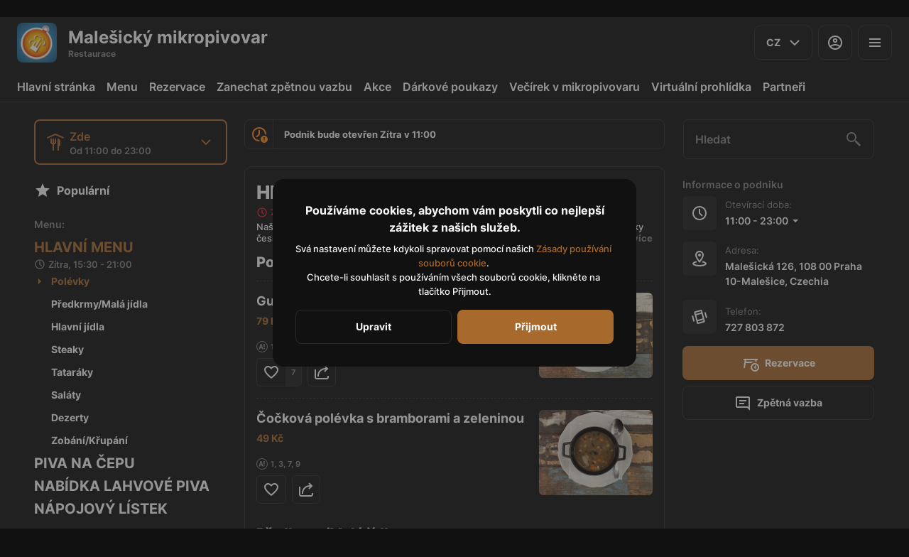

--- FILE ---
content_type: text/html; charset=utf-8
request_url: https://malesickymikropivovar.cz/online-menu
body_size: 51427
content:
<!DOCTYPE html><html lang="default"><head><title>Malešický mikropivovar - Rozvoz, Vyzvednutí, Rezervace - Menu</title><meta name="viewport" content="minimum-scale=1, initial-scale=1, width=device-width, shrink-to-fit=no, user-scalable=no, viewport-fit=cover"/><meta charSet="utf-8"/><meta name="description" content="Rodinná česká restaurace s deseti výčepními kohouty a nezapomenutelnou atmosférou."/><meta property="og:type" content="website"/><meta property="og:site_name" content="Malešický mikropivovar"/><meta property="og:url" content="https://malesickymikropivovar.cz/online-menu"/><link rel="canonical" href="https://malesickymikropivovar.cz/online-menu"/><link rel="dns-prefetch" href="https://cdn-media.choiceqr.com"/><link rel="preconnect" href="https://cdn-media.choiceqr.com"/><meta property="og:image" content="https://cdn-media.choiceqr.com/prod-eat-malesickymikropivovar/thumbnail_TFADoxB-DFGXPfe-JyrsWYL_E-O-F.jpeg"/><meta property="twitter:image" content="https://cdn-media.choiceqr.com/prod-eat-malesickymikropivovar/thumbnail_TFADoxB-DFGXPfe-JyrsWYL_E-O-F.jpeg"/><link rel="shortcut icon" id="shortcut-icon" href="https://cdn-media.choiceqr.com/prod-eat-malesickymikropivovar/logo/thumbnail_CiSsE-eBxMi-ZVJBG.jpeg"/><link rel="apple-touch-icon" href="https://cdn-media.choiceqr.com/prod-eat-malesickymikropivovar/logo/thumbnail_CiSsE-eBxMi-ZVJBG.jpeg"/><link rel="preload" href="https://cdn-clients.choiceqr.com/client/fonts/inter/Inter-Regular.woff2" as="font" type="font/woff2" crossorigin="anonymous"/><link rel="preload" href="https://cdn-clients.choiceqr.com/client/fonts/inter/Inter-ExtraBold.woff2" as="font" type="font/woff2" crossorigin="anonymous"/><link rel="preload" href="https://cdn-clients.choiceqr.com/client/fonts/inter/Inter-Bold.woff2" as="font" type="font/woff2" crossorigin="anonymous"/><meta name="next-head-count" content="17"/><link rel="preload" href="https://cdn-clients.choiceqr.com/client/_next/static/css/3982ad120fdebb97.css" as="style"/><link rel="stylesheet" href="https://cdn-clients.choiceqr.com/client/_next/static/css/3982ad120fdebb97.css" data-n-g=""/><link rel="preload" href="https://cdn-clients.choiceqr.com/client/_next/static/css/4827382cc14f2139.css" as="style"/><link rel="stylesheet" href="https://cdn-clients.choiceqr.com/client/_next/static/css/4827382cc14f2139.css" data-n-p=""/><link rel="preload" href="https://cdn-clients.choiceqr.com/client/_next/static/css/5738a40e61a14753.css" as="style"/><link rel="stylesheet" href="https://cdn-clients.choiceqr.com/client/_next/static/css/5738a40e61a14753.css"/><noscript data-n-css=""></noscript><script defer="" nomodule="" src="https://cdn-clients.choiceqr.com/client/_next/static/chunks/polyfills-c67a75d1b6f99dc8.js"></script><script defer="" src="https://cdn-clients.choiceqr.com/client/_next/static/chunks/5530.b89e00e5eec47676.js"></script><script src="https://cdn-clients.choiceqr.com/client/_next/static/chunks/webpack-fb59f2112a6e7503.js" defer=""></script><script src="https://cdn-clients.choiceqr.com/client/_next/static/chunks/framework-704c2f0aebcf3076.js" defer=""></script><script src="https://cdn-clients.choiceqr.com/client/_next/static/chunks/main-a097597f322d1dae.js" defer=""></script><script src="https://cdn-clients.choiceqr.com/client/_next/static/chunks/pages/_app-ab4b0f8f440f068d.js" defer=""></script><script src="https://cdn-clients.choiceqr.com/client/_next/static/chunks/8294-c77b5fc3f99e0faf.js" defer=""></script><script src="https://cdn-clients.choiceqr.com/client/_next/static/chunks/387-b9d22fe42b3f6723.js" defer=""></script><script src="https://cdn-clients.choiceqr.com/client/_next/static/chunks/3478-81fd0a3608809625.js" defer=""></script><script src="https://cdn-clients.choiceqr.com/client/_next/static/chunks/5149-682dbd845e6ed271.js" defer=""></script><script src="https://cdn-clients.choiceqr.com/client/_next/static/chunks/7584-f5fdbdb9c7f1db10.js" defer=""></script><script src="https://cdn-clients.choiceqr.com/client/_next/static/chunks/pages/online-menu-7668d1b636aca23d.js" defer=""></script><script src="https://cdn-clients.choiceqr.com/client/_next/static/TGN2OXydRUYg2vzhKP9y_/_buildManifest.js" defer=""></script><script src="https://cdn-clients.choiceqr.com/client/_next/static/TGN2OXydRUYg2vzhKP9y_/_ssgManifest.js" defer=""></script><style id="__jsx-302752849">:root{--primary-color:#a8692c;--primary-shadow-color:#593818;--primary-shadow-color-dark:#593818;--primary-shadow-color-light:#dcab7a;--primary-color-a25:#a8692c25;--secondary-font-color:#FFFFFF;--font-family:
								 'Inter',
							-apple-system, BlinkMacSystemFont, Segoe UI, Roboto, Oxygen, Ubuntu, Cantarell,
							Fira Sans, Droid Sans, Helvetica Neue, sans-serif;--theme-colors-100:#111111;--theme-colors-200:#1D1D1D;--theme-colors-300:#292929;--theme-colors-400:rgba(248, 248, 248, 0.5);--theme-colors-500:#F8F8F8;--theme-colors-100-a0:#11111100;--theme-colors-100-a10:#11111110;--theme-colors-100-a15:#11111115;--theme-colors-100-a20:#11111120;--theme-colors-100-a50:#11111150;--theme-colors-100-a60:#11111160;--theme-colors-100-a70:#11111170;--theme-colors-100-a80:#11111180;--theme-colors-100-a90:#11111190;--theme-colors-200-a95:#1D1D1Df2;--theme-colors-200-a0:#1D1D1D00;--theme-colors-300-a20:#29292920;--theme-colors-300-a50:#29292950;--theme-colors-500-a0:#F8F8F800;--theme-colors-500-a05:#F8F8F805;--theme-colors-500-a10:#F8F8F810;--theme-colors-500-a15:#F8F8F815;--theme-colors-500-a20:#F8F8F820;--theme-colors-500-a25:#F8F8F825;--theme-colors-500-a50:#F8F8F850;--background-popup:rgba(51, 51, 51, 0.5);--payment-wallet-color:#fff;--payment-wallet-text-color:#111}</style></head><body><div id="__next"><div id="device-type-selector" class="is-desktop"><div class="PageLayout_root__ek_Dw" style="position:relative"><div class="styles_background__IOdhJ" style="background-color:#131313"><div class="styles_backgroundPattern__dvQPZ" style="opacity:0.153"></div></div><div class="PageLayout_wrapper__XhOiu"><div class="PageLayout_body__l33A1"><div class="styles_mainContainer__7UCf9 styles_mainContainerWithTemplate__f8GGE"><div data-element="desktop-header" class="styles_mainDesktopHeader__BJ92V styles_mainDesktopHeaderWithTemplate__XrSV_"><div class="styles_container__ImQx_ styles_isDesktop__FXKBA styles_flexible__3AGFc"><a class="styles_flexible__3AGFc" href="/"><div class="styles_logo__Oh6eI" style="background-image:url(&quot;https://cdn-media.choiceqr.com/prod-eat-malesickymikropivovar/logo/thumbnail_CiSsE-eBxMi-ZVJBG.jpeg&quot;)"></div><div class="styles_info__g1TKc"><div class="styles_placeName__I_dm3">Malešický mikropivovar</div><div class="styles_placeType__CdRmq">Restaurace</div></div></a><div class="styles_rightContent__sHPEf"><button data-element="header_language-button" class="styles_button___Dvql styles_appearanceStroke__LKd1h styles_withShadow__qhvq4 styles_button__WMBLY styles_language__6ZQgV"><span>cz</span><div style="display:flex;transform:none"><svg width="24" height="24" viewBox="0 0 24 24" fill="none" xmlns="http://www.w3.org/2000/svg"><path d="M6 9L12 15L18 9" stroke="currentColor" stroke-width="2"></path></svg></div></button><a data-element="header_profile-button" href="/auth"><button aria-label="Profil" title="Profil" class="styles_button___Dvql styles_appearanceStroke__LKd1h styles_withShadow__qhvq4 styles_button__WMBLY"><svg width="24" height="24" viewBox="0 0 24 24" fill="none" xmlns="http://www.w3.org/2000/svg"><path d="M12 2C6.477 2 2 6.477 2 12C2 17.523 6.477 22 12 22C17.523 22 22 17.523 22 12C22 6.477 17.523 2 12 2ZM12 4C16.418 4 20 7.582 20 12C20 13.5973 19.5254 15.0811 18.7188 16.3301L17.9492 15.7344C16.3972 14.5374 13.537 14 12 14C10.463 14 7.60178 14.5374 6.05078 15.7344L5.28125 16.332C4.47404 15.0828 4 13.5979 4 12C4 7.582 7.582 4 12 4ZM12 5.75C10.208 5.75 8.75 7.208 8.75 9C8.75 10.792 10.208 12.25 12 12.25C13.792 12.25 15.25 10.792 15.25 9C15.25 7.208 13.792 5.75 12 5.75ZM12 7.75C12.689 7.75 13.25 8.311 13.25 9C13.25 9.689 12.689 10.25 12 10.25C11.311 10.25 10.75 9.689 10.75 9C10.75 8.311 11.311 7.75 12 7.75ZM12 16C15.1007 16 16.7681 17.1685 17.5488 17.7539C16.11 19.1418 14.1569 20 12 20C9.84315 20 7.89002 19.1418 6.45117 17.7539C7.2319 17.1685 8.89929 16 12 16ZM6.05469 17.3398C6.17566 17.4731 6.29727 17.6059 6.42578 17.7305C6.29711 17.6053 6.17473 17.4734 6.05469 17.3398ZM17.9121 17.375C17.8024 17.4955 17.6929 17.6168 17.5762 17.7305C17.6926 17.6175 17.8015 17.495 17.9121 17.375Z" fill="currentColor"></path></svg></button></a><button aria-label="Menu" title="Menu" data-element="header_hamburger-button" class="styles_button___Dvql styles_appearanceStroke__LKd1h styles_withShadow__qhvq4 styles_button__WMBLY"><svg width="24" height="24" viewBox="0 0 24 24" fill="none" xmlns="http://www.w3.org/2000/svg"><rect x="4" y="6" width="16" height="2" fill="var(--theme-colors-500)"></rect><rect x="4" y="11" width="16" height="2" fill="var(--theme-colors-500)"></rect><rect x="4" y="16" width="16" height="2" fill="var(--theme-colors-500)"></rect></svg></button></div></div><div class="styles_HeaderNavMenuWrapper__axD8S"><div class="styles_container__ImQx_ styles_isDesktop__FXKBA styles_flexible__3AGFc"><nav class="styles_HeaderNavMenu__7idvG"><a class="styles_HeaderNavMenLink__RBres" href="/">Hlavní stránka</a><a class="styles_HeaderNavMenLink__RBres styles_HeaderNavMenLinkActive__vddj5" href="/online-menu">Menu<div class="styles_HeaderActiveLinkIndicator__L6QUm"></div></a><a class="styles_HeaderNavMenLink__RBres" href="/booking">Rezervace</a><a class="styles_HeaderNavMenLink__RBres" href="/feedback">Zanechat zpětnou vazbu</a><a class="styles_HeaderNavMenLink__RBres" href="/pages/akce">Akce</a><a href="https://malesickymikropivovar.qasima.cz/" rel="noreferrer" class="styles_HeaderNavMenLink__RBres">Dárkové poukazy</a><a class="styles_HeaderNavMenLink__RBres" href="/pages/vecirek-v-mikropivovaru">Večírek v mikropivovaru</a><a href="https://tourmkr.com/G18V7Qmf5i/9709317p&amp;195.85h&amp;89.74t" target="_blank" rel="noreferrer" class="styles_HeaderNavMenLink__RBres">Virtuální prohlídka</a><a class="styles_HeaderNavMenLink__RBres" href="/pages/partneri">Partneři</a></nav></div></div></div><div class="styles_container__ImQx_ styles_isDesktop__FXKBA styles_desktopContainer__BWARZ"><div class="styles_desktopContent__t2iVi styles_withPadding__Bvo4_ styles_desktopContentRound__qpc_O"><div class="styles_desktopLeftSide__fhEfE hiddenScroll desktop-left-side-scroll-js"><div class="styles_areaDesktopSwitcher__jKRDk"><div class="styles_areaItem__OJ1R8 styles_areaItemSelected__G2mIk"><svg width="24" height="24" viewBox="0 0 24 24" fill="none" xmlns="http://www.w3.org/2000/svg"><path d="M12 0L0 5.06836L0.777344 6.92188L12 2.18164L23.2227 6.92188L24 5.06836L12 0ZM5 7V12.4434C5 13.2203 5.4141 13.901 5.9707 14.334C6.5273 14.767 7.23755 15 8 15V24H10V15C10.7625 15 11.4727 14.767 12.0293 14.334C12.5859 13.901 13 13.2203 13 12.4434V7H11V12.4434C11 12.5265 10.9679 12.6258 10.8008 12.7559C10.6336 12.8859 10.3425 13 10 13V7H8V13C7.65745 13 7.36637 12.8859 7.19922 12.7559C7.03207 12.6258 7 12.5265 7 12.4434V7H5ZM15 7V8V19V24H17V18L19 17V11C19 8.791 17.209 7 15 7Z" fill="currentColor"></path></svg><div><div class="styles_areaItemName__TQ5il">Zde</div><div class="styles_areaDesktopTime__gpw4R">Od 11:00 do 23:00</div></div><div class="styles_arrowIconHolder__BoGPD" style="display:flex;transform:none"><svg width="24" height="24" viewBox="0 0 24 24" fill="none" xmlns="http://www.w3.org/2000/svg"><path d="M6 9L12 15L18 9" stroke="currentColor" stroke-width="2"></path></svg></div></div></div><div class="styles_populars__2fi7K"><a href="/popular"><div class="styles_popularsCount__NMSAN"><svg width="24" height="24" viewBox="0 0 24 24" fill="none" xmlns="http://www.w3.org/2000/svg"><path d="M12 17.27L18.18 21l-1.64-7.03L22 9.24l-7.19-.61L12 2 9.19 8.63 2 9.24l5.46 4.73L5.82 21z" fill="currentColor"></path></svg><span>Populární</span></div></a></div><div class="styles_desktopHeading__AE_d0">Menu:</div><div class="styles_sectionList__PrQD_"><div class="styles_sectionListItem__dnUSg styles_sectionListItemSelected__cIF69">HLAVNÍ MENU<span><svg width="16" height="16" viewBox="0 0 24 24" fill="none" xmlns="http://www.w3.org/2000/svg"><path d="M12 2C6.489 2 2 6.489 2 12C2 17.511 6.489 22 12 22C17.511 22 22 17.511 22 12C22 6.489 17.511 2 12 2ZM12 4C16.4301 4 20 7.56988 20 12C20 16.4301 16.4301 20 12 20C7.56988 20 4 16.4301 4 12C4 7.56988 7.56988 4 12 4ZM11 6V12.4141L15.293 16.707L16.707 15.293L13 11.5859V6H11Z" fill="currentColor"></path></svg><div class="ScheduleDynamicLabel_loader__sRclR"><span></span><span></span></div></span></div><div style="opacity:0;height:0px;pointer-events:none;transform:translateY(-10px) translateZ(0)"><div><a class="styles_categoryItem__f_XKF" href="/online-menu/section:hlavni-menu/polevky">Polévky</a><a class="styles_categoryItem__f_XKF" href="/online-menu/section:hlavni-menu/predkrmy-mala-jidla">Předkrmy/Malá jídla</a><a class="styles_categoryItem__f_XKF" href="/online-menu/section:hlavni-menu/hlavni-jidla">Hlavní jídla</a><a class="styles_categoryItem__f_XKF" href="/online-menu/section:hlavni-menu/steaky">Steaky</a><a class="styles_categoryItem__f_XKF" href="/online-menu/section:hlavni-menu/tataraky">Tataráky</a><a class="styles_categoryItem__f_XKF" href="/online-menu/section:hlavni-menu/salaty">Saláty</a><a class="styles_categoryItem__f_XKF" href="/online-menu/section:hlavni-menu/dezerty">Dezerty</a><a class="styles_categoryItem__f_XKF" href="/online-menu/section:hlavni-menu/zobani-krupani">Zobání/Křupání</a></div></div><div class="styles_sectionListItem__dnUSg">PIVA NA ČEPU</div><div class="styles_sectionListItem__dnUSg">NABÍDKA LAHVOVÉ PIVA</div><div class="styles_sectionListItem__dnUSg">NÁPOJOVÝ LÍSTEK</div></div></div><div class="styles_desktopMenuList__1Y_o1 styles_desktopMenuListWithGradient__7WDd8"><div id="sections-scroll-js" class="SectionsScroll_root__DhtzY"><div class="DefaultView_root__Tjb6r"><div data-nosnippet="true" class="NotificationBlock_defaultView__BhJbK NotificationBlock_is-warning__cCTED Closed_root__YZEfK DefaultView_pausedStickyBanner__nMD96"><div class="NotificationBlock_icon___ngUu"><svg width="24" height="24" viewBox="0 0 24 24" fill="none" xmlns="http://www.w3.org/2000/svg"><path d="M12 2C6.486 2 2 6.486 2 12C2 17.514 6.486 22 12 22C12.225 22 12.445 21.9818 12.666 21.9668C12.378 21.3528 12.1771 20.6911 12.0781 19.9961C12.0511 19.9961 12.027 20 12 20C7.589 20 4 16.411 4 12C4 7.589 7.589 4 12 4C16.411 4 20 7.589 20 12C20 12.027 19.9961 12.0511 19.9961 12.0781C20.6911 12.1771 21.3528 12.379 21.9668 12.668C21.9818 12.446 22 12.225 22 12C22 6.486 17.514 2 12 2ZM11 6V11.5859L7.29297 15.293L8.70703 16.707L13 12.4141V6H11ZM19 14C16.25 14 14 16.25 14 19C14 21.75 16.25 24 19 24C21.75 24 24 21.75 24 19C24 16.25 21.75 14 19 14ZM18.2539 16H19.748L19.582 19.9863H18.418L18.2539 16ZM19 20.7344C19.104 20.7344 19.1992 20.7511 19.2832 20.7871C19.3682 20.8231 19.44 20.8726 19.5 20.9336C19.559 20.9946 19.6047 21.0664 19.6367 21.1504C19.6687 21.2334 19.6855 21.3248 19.6855 21.4238C19.6845 21.5198 19.6697 21.6074 19.6367 21.6914C19.6047 21.7754 19.559 21.8472 19.5 21.9082C19.44 21.9692 19.3682 22.0187 19.2832 22.0527C19.1992 22.0867 19.104 22.1035 19 22.1035C18.895 22.1035 18.8018 22.0877 18.7168 22.0527C18.6338 22.0197 18.561 21.9692 18.502 21.9082C18.443 21.8472 18.3963 21.7754 18.3633 21.6914C18.3303 21.6074 18.3145 21.5188 18.3145 21.4238C18.3145 21.3248 18.3313 21.2334 18.3633 21.1504C18.3963 21.0664 18.443 20.9946 18.502 20.9336C18.561 20.8726 18.6338 20.8231 18.7168 20.7871C18.8018 20.7511 18.896 20.7344 19 20.7344Z" fill="var(--warning-color)"></path></svg></div><b><pre>Podnik bude otevřen <b>Zítra v 11:00</b></pre></b></div><div class="DefaultView_sections__D82fm"><div id="section-6548ff4adebab2691e5fb0d5" class="DefaultView_section__kE5Pp section-observer-js"><div class="DefaultView_sectionHeader__U3ztd"><div class="DefaultView_sectionTitle__5TaBo">HLAVNÍ MENU</div><div class="DefaultView_sectionSchedule__pWYsX"><svg width="16" height="16" viewBox="0 0 24 24" fill="none" xmlns="http://www.w3.org/2000/svg" style="margin-right:4px"><path d="M12 2C6.489 2 2 6.489 2 12C2 17.511 6.489 22 12 22C17.511 22 22 17.511 22 12C22 6.489 17.511 2 12 2ZM12 4C16.4301 4 20 7.56988 20 12C20 16.4301 16.4301 20 12 20C7.56988 20 4 16.4301 4 12C4 7.56988 7.56988 4 12 4ZM11 6V12.4141L15.293 16.707L16.707 15.293L13 11.5859V6H11Z" fill="currentColor"></path></svg><div class="ScheduleDynamicLabel_loader__sRclR"><span></span><span></span></div></div><div style="-webkit-line-clamp:2;line-clamp:2" class="DefaultView_sectionInfo__LoRfV styles_CollapsedText___02bD styles_collapsed__1Aggp"><pre>Naší restauraci byl udělen certifikát CZECH SPECIALS, který potvrzuje, že vaříme typicky česká a regionální jídla v odpovídající kvalitě.

Fotografie slouží pouze k ilustračním účelům.</pre></div></div><div class="DefaultView_categories__uAYa5"><div id="category-654906318faa7072d50e37f3" class="DefaultView_categoryWrapper__diWo2 category-observer-js"><div class="DefaultView_category____Qzq"><div class="DefaultView_categoryName__81kTs">Polévky</div></div><div class="DefaultView_categoryMenu__Mi7A2"><div data-url="section:hlavni-menu/polevky/gulasova-polevka" class="section-list-item styles_menuItem__rvgPH styles_menu-item-desktop__hIWNn"><div class="styles_menuItemWrapper__vCZAP"><div class="styles_menu-item-left__HxAVf styles_haveRightContent__0HANq"><div class="styles_menu-item-title__Mnuv_">Gulášová polévka</div><div class="styles_menu-item-price__G8nZ_"><div class="styles_PriceDiscount__zS0u0" data-price="79">79 Kč<!-- --> </div></div><div class="styles_menu-label-list__IYcRt"><div class="styles_menu-label__OW3IH" style="cursor:pointer"><svg xmlns="http://www.w3.org/2000/svg" width="16" height="16" viewBox="0 0 16 16" fill="none"><circle cx="8" cy="8" r="7.5" stroke="currentColor"></circle><path d="M11.8305 4L11.6106 9.0875H10.2505L10.0307 4H11.8305ZM10 10.6726C10 10.4271 10.0852 10.2226 10.2557 10.059C10.4261 9.89196 10.6442 9.80845 10.9101 9.80845C11.1828 9.80845 11.401 9.89196 11.5646 10.059C11.7316 10.2226 11.8151 10.4271 11.8151 10.6726C11.8151 10.918 11.7316 11.1242 11.5646 11.2912C11.401 11.4549 11.1828 11.5367 10.9101 11.5367C10.6442 11.5367 10.4261 11.4549 10.2557 11.2912C10.0852 11.1242 10 10.918 10 10.6726Z" fill="currentColor"></path><path d="M6.63639 5.56655L5.25075 11.4466H3.36914L5.66491 4.00195H6.84091L6.63639 5.56655ZM7.72036 11.4466L6.33472 5.56655L6.10463 4.00195H7.30109L9.60197 11.4466H7.72036ZM7.77661 8.67018V10.0558H4.55026V8.67018H7.77661Z" fill="currentColor"></path></svg>1, 9</div><div class="styles_fakeContent__VG7ts"><div><div class="styles_MenuLabelTooltip__wEKOw" style="left:67px"><span><i style="margin-right:4px;white-space:nowrap;display:inline-block">1 - Obiloviny obsahující lepek<!-- -->, </i><i style="margin-right:4px;white-space:nowrap;display:inline-block">9 - Celer</i></span></div></div></div></div><div class="styles_menu-item-controls__t7A7V"></div></div><div class="styles_menu-item-right__fZWJD"><picture><source srcSet="https://cdn-media.choiceqr.com/prod-eat-malesickymikropivovar/menu/thumbnail_UORzDUj-joJilrx-JooCSbG_Z-B-p.webp" type="image/webp"/><img src="https://cdn-media.choiceqr.com/prod-eat-malesickymikropivovar/menu/thumbnail_UORzDUj-joJilrx-JooCSbG_p-T-H.jpeg" alt="Gulášová polévka" loading="lazy" class="Image_root__3IkpI styles_previewImage__HiwA8"/></picture><div class="styles_actions__HRsIJ"></div></div></div></div><div data-url="section:hlavni-menu/polevky/cockova-polevka-s-bramborami-a-zeleninou-690" class="section-list-item styles_menuItem__rvgPH styles_menu-item-desktop__hIWNn"><div class="styles_menuItemWrapper__vCZAP"><div class="styles_menu-item-left__HxAVf styles_haveRightContent__0HANq"><div class="styles_menu-item-title__Mnuv_">Čočková polévka s bramborami a zeleninou</div><div class="styles_menu-item-price__G8nZ_"><div class="styles_PriceDiscount__zS0u0" data-price="49">49 Kč<!-- --> </div></div><div class="styles_menu-label-list__IYcRt"><div class="styles_menu-label__OW3IH" style="cursor:pointer"><svg xmlns="http://www.w3.org/2000/svg" width="16" height="16" viewBox="0 0 16 16" fill="none"><circle cx="8" cy="8" r="7.5" stroke="currentColor"></circle><path d="M11.8305 4L11.6106 9.0875H10.2505L10.0307 4H11.8305ZM10 10.6726C10 10.4271 10.0852 10.2226 10.2557 10.059C10.4261 9.89196 10.6442 9.80845 10.9101 9.80845C11.1828 9.80845 11.401 9.89196 11.5646 10.059C11.7316 10.2226 11.8151 10.4271 11.8151 10.6726C11.8151 10.918 11.7316 11.1242 11.5646 11.2912C11.401 11.4549 11.1828 11.5367 10.9101 11.5367C10.6442 11.5367 10.4261 11.4549 10.2557 11.2912C10.0852 11.1242 10 10.918 10 10.6726Z" fill="currentColor"></path><path d="M6.63639 5.56655L5.25075 11.4466H3.36914L5.66491 4.00195H6.84091L6.63639 5.56655ZM7.72036 11.4466L6.33472 5.56655L6.10463 4.00195H7.30109L9.60197 11.4466H7.72036ZM7.77661 8.67018V10.0558H4.55026V8.67018H7.77661Z" fill="currentColor"></path></svg>1, 3, 7, 9</div><div class="styles_fakeContent__VG7ts"><div><div class="styles_MenuLabelTooltip__wEKOw" style="left:67px"><span><i style="margin-right:4px;white-space:nowrap;display:inline-block">1 - Obiloviny obsahující lepek<!-- -->, </i><i style="margin-right:4px;white-space:nowrap;display:inline-block">3 - Vejce<!-- -->, </i><i style="margin-right:4px;white-space:nowrap;display:inline-block">7 - Mléko<!-- -->, </i><i style="margin-right:4px;white-space:nowrap;display:inline-block">9 - Celer</i></span></div></div></div></div><div class="styles_menu-item-controls__t7A7V"></div></div><div class="styles_menu-item-right__fZWJD"><picture><source srcSet="https://cdn-media.choiceqr.com/prod-eat-malesickymikropivovar/menu/thumbnail_WlLLbOA-VDFoeYS-DCGuJxN_S-R-j.webp" type="image/webp"/><img src="https://cdn-media.choiceqr.com/prod-eat-malesickymikropivovar/menu/thumbnail_WlLLbOA-VDFoeYS-DCGuJxN_S-I-H.jpeg" alt="Čočková polévka s bramborami a zeleninou" loading="lazy" class="Image_root__3IkpI styles_previewImage__HiwA8"/></picture><div class="styles_actions__HRsIJ"></div></div></div></div></div></div><div id="category-654906318faa7072d50e37f9" class="DefaultView_categoryWrapper__diWo2 category-observer-js"><div class="DefaultView_category____Qzq"><div class="DefaultView_categoryName__81kTs">Předkrmy/Malá jídla</div></div><div class="DefaultView_categoryMenu__Mi7A2"><div data-url="section:hlavni-menu/predkrmy-mala-jidla/nakladany-hermelin-s-cibulkou-a-feferonkami" class="section-list-item styles_menuItem__rvgPH styles_menu-item-desktop__hIWNn"><div class="styles_menuItemWrapper__vCZAP"><div class="styles_menu-item-left__HxAVf styles_haveRightContent__0HANq"><div class="styles_menu-item-title__Mnuv_">Nakládaný hermelín s cibulkou a feferonkami</div><div class="styles_menu-item-price__G8nZ_"><div class="styles_PriceDiscount__zS0u0" data-price="129">129 Kč<!-- --> </div></div><div class="styles_menu-item-description__Ez7iP"><div style="-webkit-line-clamp:3;line-clamp:3" class="styles_CollapsedText___02bD styles_collapsed__1Aggp"><pre>čerstvé pečivo</pre></div></div><div class="styles_menu-label-list__IYcRt"><div class="styles_menu-label__OW3IH" style="cursor:pointer"><svg xmlns="http://www.w3.org/2000/svg" width="16" height="16" viewBox="0 0 16 16" fill="none"><circle cx="8" cy="8" r="7.5" stroke="currentColor"></circle><path d="M11.8305 4L11.6106 9.0875H10.2505L10.0307 4H11.8305ZM10 10.6726C10 10.4271 10.0852 10.2226 10.2557 10.059C10.4261 9.89196 10.6442 9.80845 10.9101 9.80845C11.1828 9.80845 11.401 9.89196 11.5646 10.059C11.7316 10.2226 11.8151 10.4271 11.8151 10.6726C11.8151 10.918 11.7316 11.1242 11.5646 11.2912C11.401 11.4549 11.1828 11.5367 10.9101 11.5367C10.6442 11.5367 10.4261 11.4549 10.2557 11.2912C10.0852 11.1242 10 10.918 10 10.6726Z" fill="currentColor"></path><path d="M6.63639 5.56655L5.25075 11.4466H3.36914L5.66491 4.00195H6.84091L6.63639 5.56655ZM7.72036 11.4466L6.33472 5.56655L6.10463 4.00195H7.30109L9.60197 11.4466H7.72036ZM7.77661 8.67018V10.0558H4.55026V8.67018H7.77661Z" fill="currentColor"></path></svg>1, 7</div><div class="styles_fakeContent__VG7ts"><div><div class="styles_MenuLabelTooltip__wEKOw" style="left:67px"><span><i style="margin-right:4px;white-space:nowrap;display:inline-block">1 - Obiloviny obsahující lepek<!-- -->, </i><i style="margin-right:4px;white-space:nowrap;display:inline-block">7 - Mléko</i></span></div></div></div><div class="styles_menu-label__OW3IH"><svg width="16" height="16" viewBox="0 0 24 24" fill="none" xmlns="http://www.w3.org/2000/svg"><path d="M 16.638672 1.9042969 L 16.068359 2.0214844 C 16.068359 2.0214844 13.891965 2.4729649 11.320312 3.5292969 C 8.7486616 4.5856288 5.7126699 6.2281869 3.953125 8.8632812 L 3.9375 8.8847656 L 3.9238281 8.90625 C 3.117214 10.261502 3 11.563976 3 12.5625 C 3 14.469775 3.8970272 16.083022 5.0566406 17.197266 C 5.5502907 17.671601 6.0941263 18.047902 6.65625 18.347656 C 5.7124953 19.05328 4.6998074 19.643905 3.6289062 20.072266 L 4.3710938 21.927734 C 9.7463903 19.777616 13.645891 14.528734 14.964844 9.2285156 L 13.023438 8.7460938 C 12.297056 11.665061 10.626181 14.620299 8.3535156 16.882812 C 7.7600793 16.707306 7.0409385 16.330059 6.4433594 15.755859 C 5.6029728 14.948353 5 13.842225 5 12.5625 C 5 11.704133 5.0742979 10.907299 5.6367188 9.9511719 C 7.007217 7.9178775 9.6982404 6.3572704 12.080078 5.3789062 C 14.148033 4.5294729 15.437855 4.2697877 15.880859 4.1699219 C 18.039377 6.8847258 18.969237 10.221386 18.998047 12.390625 C 19.028137 14.638794 18.446926 16.265722 17.582031 17.332031 C 16.720357 18.39437 15.57295 18.939564 14.242188 18.996094 C 13.647213 18.988594 12.968543 19.015564 11.982422 18.257812 L 10.763672 19.84375 C 12.225887 20.967347 13.710143 20.991474 14.253906 21 L 14.28125 21 L 14.308594 21 C 16.172464 20.92605 17.919161 20.090488 19.134766 18.591797 C 20.350371 17.093106 21.03296 14.974065 20.998047 12.365234 C 20.960613 9.5460885 19.860042 5.5623822 17.023438 2.3398438 L 16.638672 1.9042969 z" fill="currentColor"></path></svg>Vegetariánské</div><div class="styles_menu-label__OW3IH"><svg width="16" height="16" viewBox="0 0 16 16" fill="none" xmlns="http://www.w3.org/2000/svg"><path d="M11.5059 2C11.2299 2 11.0059 2.224 11.0059 2.5V3.99414H10.6855C9.78455 3.99414 9.04686 4.70052 9.00586 5.60352C8.95686 6.75352 8.53589 10.6967 5.21289 13.0957C5.03689 13.2227 4.9633 13.4473 5.0293 13.6543C5.0963 13.8593 5.28886 14 5.50586 14C11.7379 14 14 9.08811 14 5.78711C14 4.78411 13.2623 4 12.3223 4L12.0059 3.99805V2.5C12.0059 2.224 11.7819 2 11.5059 2ZM5.41211 2.00781C5.31348 2.02519 5.21998 2.07198 5.14648 2.14648C5.09948 2.19248 4 3.316 4 5.375C4 6.864 4.78252 7.55269 5.35352 8.05469C5.77852 8.42869 6 8.64 6 9C6 9.326 5.81658 10 5.26758 10C5.23458 9.998 4.46952 9.92556 3.97852 8.35156C3.92752 8.19056 3.79872 8.06553 3.63672 8.01953C3.47272 7.97153 3.29788 8.01105 3.17188 8.12305C3.12388 8.16505 2 9.166 2 10.75C2 11.57 2.47709 12.4828 3.24609 13.1328C3.34009 13.2118 3.45436 13.252 3.56836 13.252C3.71036 13.252 3.85217 13.1893 3.95117 13.0723C4.13017 12.8613 4.10162 12.5471 3.89062 12.3691C3.35063 11.9111 3 11.275 3 10.75C3 10.239 3.17042 9.80638 3.35742 9.48438C4.11842 10.9804 5.197 11 5.25 11C6.457 11 7 9.83 7 9C7 8.171 6.47667 7.70873 6.01367 7.30273C5.49267 6.84473 5 6.412 5 5.375C5 5.03 5.0367 4.71936 5.0957 4.44336C5.1877 4.88936 5.34533 5.31452 5.61133 5.60352C6.14033 6.17552 7.0562 6.08687 7.5332 5.54688C7.8552 5.18287 7.97277 4.66442 8.00977 4.23242C8.08477 4.27142 8.16223 4.31523 8.24023 4.36523C8.47023 4.51123 8.78169 4.44203 8.92969 4.20703C9.07569 3.97403 9.00548 3.66458 8.77148 3.51758C8.20848 3.16358 7.64409 3.02163 7.62109 3.01562C7.46009 2.97663 7.29197 3.01795 7.16797 3.12695C7.04497 3.23595 6.98291 3.3975 7.00391 3.5625C7.04191 3.8695 7.0382 4.59772 6.7832 4.88672C6.7332 4.94272 6.661 5 6.5 5C6.448 5 6.40366 4.98678 6.34766 4.92578C6.00166 4.55178 5.93605 3.30602 5.99805 2.54102C6.01605 2.33202 5.90094 2.13487 5.71094 2.04688C5.61594 2.00288 5.51073 1.99044 5.41211 2.00781ZM10.6836 4.99414L12.3203 5C12.7663 5 13 5.39511 13 5.78711C13 8.06111 11.6995 12.1825 6.98047 12.8945C9.59047 10.2575 9.95691 6.76144 10.0039 5.64844C10.0209 5.28144 10.3196 4.99414 10.6836 4.99414Z" fill="currentColor"></path></svg> <!-- -->Středně pikantní</div></div><div style="width:100%;margin-top:12px"><div class="styles_accordion__VRleT"><div class="styles_accordionHead__KmSAT"><button class="styles_button___Dvql styles_sizeExtraSmall__Hrxip styles_appearanceStroke__LKd1h"><div class="styles_accordionHeadIcon__6FhZl"><svg width="22" height="22" viewBox="0 0 24 24" fill="none" xmlns="http://www.w3.org/2000/svg"><path d="M6 9L12 15L18 9" stroke="currentColor" stroke-width="2"></path></svg></div><div class="styles_accordionHeadText__Wcl59">Zobrazit možnosti</div></button></div></div></div><div class="styles_menu-item-controls__t7A7V"></div></div><div class="styles_menu-item-right__fZWJD"><picture><source srcSet="https://cdn-media.choiceqr.com/prod-eat-malesickymikropivovar/menu/thumbnail_b-B-P.webp" type="image/webp"/><img src="https://cdn-media.choiceqr.com/prod-eat-malesickymikropivovar/menu/thumbnail_c-J-x.jpeg" alt="Nakládaný hermelín s cibulkou a feferonkami" loading="lazy" class="Image_root__3IkpI styles_previewImage__HiwA8"/></picture><div class="styles_actions__HRsIJ"></div></div></div></div><div data-url="section:hlavni-menu/predkrmy-mala-jidla/pomazanka-z-peceneho-veproveho-masa-na-cibuli-a-cesneku-s-cibulkou-a-okurkami-cornichon" class="section-list-item styles_menuItem__rvgPH styles_menu-item-desktop__hIWNn"><div class="styles_menuItemWrapper__vCZAP"><div class="styles_menu-item-left__HxAVf styles_haveRightContent__0HANq"><div class="styles_menu-item-title__Mnuv_">Pomazánka z pečeného vepřového masa na cibuli a česneku s cibulkou a okurkami cornichon</div><div class="styles_menu-item-price__G8nZ_"><div class="styles_PriceDiscount__zS0u0" data-price="129">129 Kč<!-- --> </div></div><div class="styles_menu-item-description__Ez7iP"><div style="-webkit-line-clamp:3;line-clamp:3" class="styles_CollapsedText___02bD styles_collapsed__1Aggp"><pre>čerstvé pečivo</pre></div></div><div class="styles_menu-label-list__IYcRt"><div class="styles_menu-label__OW3IH"><svg width="16" height="16" viewBox="0 0 16 16" fill="none" xmlns="http://www.w3.org/2000/svg"><path d="M 7.5 1 C 6.851563 1 6.300781 1.421875 6.09375 2 L 2.675781 2 L 0.00390625 8 L 0 8 L 0 8.003906 L -0.00390625 8.015625 L 0.00390625 8.015625 C 0.0117188 9.660156 1.355469 11 3 11 C 4.652344 11 6 9.652344 6 8 L 5.976563 8 L 3.765625 3 L 6.09375 3 C 6.246094 3.417969 6.578125 3.753906 7 3.90625 L 7 13 L 5 13 L 5 14 L 10 14 L 10 13 L 8 13 L 8 3.90625 C 8.421875 3.753906 8.753906 3.417969 8.90625 3 L 11.230469 3 L 9 8 L 9 8.003906 L 8.996094 8.015625 L 9 8.015625 C 9.011719 9.660156 10.355469 11 12 11 C 13.652344 11 15 9.652344 15 8 L 14.980469 8 L 12.328125 2 L 8.90625 2 C 8.699219 1.421875 8.148438 1 7.5 1 Z M 7.5 2 C 7.78125 2 8 2.21875 8 2.5 C 8 2.78125 7.78125 3 7.5 3 C 7.21875 3 7 2.78125 7 2.5 C 7 2.21875 7.21875 2 7.5 2 Z M 3 3.734375 L 4.886719 8 L 1.097656 8 Z M 12 3.734375 L 13.886719 8 L 10.097656 8 Z M 1.28125 9 L 4.71875 9 C 4.375 9.597656 3.742188 10 3 10 C 2.257813 10 1.625 9.597656 1.28125 9 Z M 10.277344 9 L 13.722656 9 C 13.378906 9.597656 12.742188 10 12 10 C 11.257813 10 10.621094 9.597656 10.277344 9 Z" fill="currentColor"></path></svg>100g</div><div class="styles_menu-label__OW3IH" style="cursor:pointer"><svg xmlns="http://www.w3.org/2000/svg" width="16" height="16" viewBox="0 0 16 16" fill="none"><circle cx="8" cy="8" r="7.5" stroke="currentColor"></circle><path d="M11.8305 4L11.6106 9.0875H10.2505L10.0307 4H11.8305ZM10 10.6726C10 10.4271 10.0852 10.2226 10.2557 10.059C10.4261 9.89196 10.6442 9.80845 10.9101 9.80845C11.1828 9.80845 11.401 9.89196 11.5646 10.059C11.7316 10.2226 11.8151 10.4271 11.8151 10.6726C11.8151 10.918 11.7316 11.1242 11.5646 11.2912C11.401 11.4549 11.1828 11.5367 10.9101 11.5367C10.6442 11.5367 10.4261 11.4549 10.2557 11.2912C10.0852 11.1242 10 10.918 10 10.6726Z" fill="currentColor"></path><path d="M6.63639 5.56655L5.25075 11.4466H3.36914L5.66491 4.00195H6.84091L6.63639 5.56655ZM7.72036 11.4466L6.33472 5.56655L6.10463 4.00195H7.30109L9.60197 11.4466H7.72036ZM7.77661 8.67018V10.0558H4.55026V8.67018H7.77661Z" fill="currentColor"></path></svg>1, 3, 12</div><div class="styles_fakeContent__VG7ts"><div><div class="styles_MenuLabelTooltip__wEKOw" style="left:0"><span><i style="margin-right:4px;white-space:nowrap;display:inline-block">1 - Obiloviny obsahující lepek<!-- -->, </i><i style="margin-right:4px;white-space:nowrap;display:inline-block">3 - Vejce<!-- -->, </i><i style="margin-right:4px;white-space:nowrap;display:inline-block">12 - Oxid siřičitý a síra</i></span></div></div></div><div class="styles_menu-label__OW3IH"><svg width="16" height="16" viewBox="0 0 16 16" fill="none" xmlns="http://www.w3.org/2000/svg"><path d="M 7.5 1 C 3.917969 1 1 3.917969 1 7.5 C 1 11.082031 3.917969 14 7.5 14 C 11.082031 14 14 11.082031 14 7.5 C 14 3.917969 11.082031 1 7.5 1 Z M 7.5 2 C 10.542969 2 13 4.457031 13 7.5 C 13 10.542969 10.542969 13 7.5 13 C 4.457031 13 2 10.542969 2 7.5 C 2 4.457031 4.457031 2 7.5 2 Z M 7.125 4 C 6.78125 4 6.488281 4.214844 6.351563 4.484375 C 6.351563 4.484375 6.335938 4.515625 6.3125 4.566406 C 6.296875 4.613281 5.960938 5.191406 5.554688 5.726563 C 5.152344 6.257813 4.628906 6.820313 4.226563 7.078125 C 4.078125 7.175781 3.988281 7.347656 3.996094 7.527344 C 4.007813 7.707031 4.109375 7.867188 4.269531 7.949219 C 4.429688 8.027344 4.621094 8.019531 4.773438 7.921875 C 5.371094 7.53125 5.910156 6.910156 6.351563 6.328125 C 6.675781 5.902344 6.835938 5.613281 7 5.320313 L 7 6.515625 C 7 6.792969 7.222656 7.015625 7.5 7.015625 L 9.53125 7.015625 C 9.796875 7.015625 9.882813 7.085938 9.929688 7.140625 C 9.976563 7.199219 10.011719 7.300781 9.996094 7.445313 C 9.988281 7.484375 9.75 8.925781 9.640625 9.507813 C 9.601563 9.710938 9.550781 9.867188 9.507813 9.921875 C 9.464844 9.980469 9.480469 10 9.300781 10 L 5.5 10 C 5.320313 9.996094 5.152344 10.09375 5.0625 10.246094 C 4.96875 10.402344 4.96875 10.597656 5.0625 10.753906 C 5.152344 10.90625 5.320313 11.003906 5.5 11 L 9.300781 11 C 9.730469 11 10.121094 10.789063 10.320313 10.507813 C 10.519531 10.226563 10.578125 9.933594 10.625 9.695313 C 10.742188 9.0625 10.988281 7.582031 10.988281 7.582031 C 10.988281 7.570313 10.992188 7.5625 10.992188 7.550781 C 11.027344 7.195313 10.953125 6.804688 10.695313 6.5 C 10.4375 6.191406 10.011719 6.015625 9.53125 6.015625 L 8 6.015625 L 8 4.890625 C 8 4.414063 7.613281 4 7.125 4 Z" fill="currentColor"></path></svg> <!-- -->Doporučujeme</div></div><div class="styles_menu-item-controls__t7A7V"></div></div><div class="styles_menu-item-right__fZWJD"><picture><source srcSet="https://cdn-media.choiceqr.com/prod-eat-malesickymikropivovar/menu/thumbnail_J-j-f.webp" type="image/webp"/><img src="https://cdn-media.choiceqr.com/prod-eat-malesickymikropivovar/menu/thumbnail_q-b-J.jpeg" alt="Pomazánka z pečeného vepřového masa na cibuli a česneku s cibulkou a okurkami cornichon" loading="lazy" class="Image_root__3IkpI styles_previewImage__HiwA8"/></picture><div class="styles_actions__HRsIJ"></div></div></div></div><div data-url="section:hlavni-menu/predkrmy-mala-jidla/tenke-platky-nasi-domaci-masove-tlacenky-s-octem-a-cibulkou" class="section-list-item styles_menuItem__rvgPH styles_menu-item-desktop__hIWNn"><div class="styles_menuItemWrapper__vCZAP"><div class="styles_menu-item-left__HxAVf styles_haveRightContent__0HANq"><div class="styles_menu-item-title__Mnuv_">Tenké plátky naší domácí masové tlačenky s octem a cibulkou</div><div class="styles_menu-item-price__G8nZ_"><div class="styles_PriceDiscount__zS0u0" data-price="119">119 Kč<!-- --> </div></div><div class="styles_menu-item-description__Ez7iP"><div style="-webkit-line-clamp:3;line-clamp:3" class="styles_CollapsedText___02bD styles_collapsed__1Aggp"><pre>čerstvé pečivo</pre></div></div><div class="styles_menu-label-list__IYcRt"><div class="styles_menu-label__OW3IH"><svg width="16" height="16" viewBox="0 0 16 16" fill="none" xmlns="http://www.w3.org/2000/svg"><path d="M 7.5 1 C 6.851563 1 6.300781 1.421875 6.09375 2 L 2.675781 2 L 0.00390625 8 L 0 8 L 0 8.003906 L -0.00390625 8.015625 L 0.00390625 8.015625 C 0.0117188 9.660156 1.355469 11 3 11 C 4.652344 11 6 9.652344 6 8 L 5.976563 8 L 3.765625 3 L 6.09375 3 C 6.246094 3.417969 6.578125 3.753906 7 3.90625 L 7 13 L 5 13 L 5 14 L 10 14 L 10 13 L 8 13 L 8 3.90625 C 8.421875 3.753906 8.753906 3.417969 8.90625 3 L 11.230469 3 L 9 8 L 9 8.003906 L 8.996094 8.015625 L 9 8.015625 C 9.011719 9.660156 10.355469 11 12 11 C 13.652344 11 15 9.652344 15 8 L 14.980469 8 L 12.328125 2 L 8.90625 2 C 8.699219 1.421875 8.148438 1 7.5 1 Z M 7.5 2 C 7.78125 2 8 2.21875 8 2.5 C 8 2.78125 7.78125 3 7.5 3 C 7.21875 3 7 2.78125 7 2.5 C 7 2.21875 7.21875 2 7.5 2 Z M 3 3.734375 L 4.886719 8 L 1.097656 8 Z M 12 3.734375 L 13.886719 8 L 10.097656 8 Z M 1.28125 9 L 4.71875 9 C 4.375 9.597656 3.742188 10 3 10 C 2.257813 10 1.625 9.597656 1.28125 9 Z M 10.277344 9 L 13.722656 9 C 13.378906 9.597656 12.742188 10 12 10 C 11.257813 10 10.621094 9.597656 10.277344 9 Z" fill="currentColor"></path></svg>100g</div><div class="styles_menu-label__OW3IH" style="cursor:pointer"><svg xmlns="http://www.w3.org/2000/svg" width="16" height="16" viewBox="0 0 16 16" fill="none"><circle cx="8" cy="8" r="7.5" stroke="currentColor"></circle><path d="M11.8305 4L11.6106 9.0875H10.2505L10.0307 4H11.8305ZM10 10.6726C10 10.4271 10.0852 10.2226 10.2557 10.059C10.4261 9.89196 10.6442 9.80845 10.9101 9.80845C11.1828 9.80845 11.401 9.89196 11.5646 10.059C11.7316 10.2226 11.8151 10.4271 11.8151 10.6726C11.8151 10.918 11.7316 11.1242 11.5646 11.2912C11.401 11.4549 11.1828 11.5367 10.9101 11.5367C10.6442 11.5367 10.4261 11.4549 10.2557 11.2912C10.0852 11.1242 10 10.918 10 10.6726Z" fill="currentColor"></path><path d="M6.63639 5.56655L5.25075 11.4466H3.36914L5.66491 4.00195H6.84091L6.63639 5.56655ZM7.72036 11.4466L6.33472 5.56655L6.10463 4.00195H7.30109L9.60197 11.4466H7.72036ZM7.77661 8.67018V10.0558H4.55026V8.67018H7.77661Z" fill="currentColor"></path></svg>1, 3</div><div class="styles_fakeContent__VG7ts"><div><div class="styles_MenuLabelTooltip__wEKOw" style="left:0"><span><i style="margin-right:4px;white-space:nowrap;display:inline-block">1 - Obiloviny obsahující lepek<!-- -->, </i><i style="margin-right:4px;white-space:nowrap;display:inline-block">3 - Vejce</i></span></div></div></div><div class="styles_menu-label__OW3IH"><svg width="16" height="16" viewBox="0 0 16 16" fill="none" xmlns="http://www.w3.org/2000/svg"><path d="M 7.5 1 C 3.917969 1 1 3.917969 1 7.5 C 1 11.082031 3.917969 14 7.5 14 C 11.082031 14 14 11.082031 14 7.5 C 14 3.917969 11.082031 1 7.5 1 Z M 7.5 2 C 10.542969 2 13 4.457031 13 7.5 C 13 10.542969 10.542969 13 7.5 13 C 4.457031 13 2 10.542969 2 7.5 C 2 4.457031 4.457031 2 7.5 2 Z M 7.125 4 C 6.78125 4 6.488281 4.214844 6.351563 4.484375 C 6.351563 4.484375 6.335938 4.515625 6.3125 4.566406 C 6.296875 4.613281 5.960938 5.191406 5.554688 5.726563 C 5.152344 6.257813 4.628906 6.820313 4.226563 7.078125 C 4.078125 7.175781 3.988281 7.347656 3.996094 7.527344 C 4.007813 7.707031 4.109375 7.867188 4.269531 7.949219 C 4.429688 8.027344 4.621094 8.019531 4.773438 7.921875 C 5.371094 7.53125 5.910156 6.910156 6.351563 6.328125 C 6.675781 5.902344 6.835938 5.613281 7 5.320313 L 7 6.515625 C 7 6.792969 7.222656 7.015625 7.5 7.015625 L 9.53125 7.015625 C 9.796875 7.015625 9.882813 7.085938 9.929688 7.140625 C 9.976563 7.199219 10.011719 7.300781 9.996094 7.445313 C 9.988281 7.484375 9.75 8.925781 9.640625 9.507813 C 9.601563 9.710938 9.550781 9.867188 9.507813 9.921875 C 9.464844 9.980469 9.480469 10 9.300781 10 L 5.5 10 C 5.320313 9.996094 5.152344 10.09375 5.0625 10.246094 C 4.96875 10.402344 4.96875 10.597656 5.0625 10.753906 C 5.152344 10.90625 5.320313 11.003906 5.5 11 L 9.300781 11 C 9.730469 11 10.121094 10.789063 10.320313 10.507813 C 10.519531 10.226563 10.578125 9.933594 10.625 9.695313 C 10.742188 9.0625 10.988281 7.582031 10.988281 7.582031 C 10.988281 7.570313 10.992188 7.5625 10.992188 7.550781 C 11.027344 7.195313 10.953125 6.804688 10.695313 6.5 C 10.4375 6.191406 10.011719 6.015625 9.53125 6.015625 L 8 6.015625 L 8 4.890625 C 8 4.414063 7.613281 4 7.125 4 Z" fill="currentColor"></path></svg> <!-- -->Doporučujeme</div></div><div class="styles_menu-item-controls__t7A7V"></div></div><div class="styles_menu-item-right__fZWJD"><picture><source srcSet="https://cdn-media.choiceqr.com/prod-eat-malesickymikropivovar/menu/thumbnail_t-k-C.webp" type="image/webp"/><img src="https://cdn-media.choiceqr.com/prod-eat-malesickymikropivovar/menu/thumbnail_L-D-C.jpeg" alt="Tenké plátky naší domácí masové tlačenky s octem a cibulkou" loading="lazy" class="Image_root__3IkpI styles_previewImage__HiwA8"/></picture><div class="styles_actions__HRsIJ"></div></div></div></div><div data-url="section:hlavni-menu/predkrmy-mala-jidla/utopencovy-salat-ze-spekacku-kysaneho-zeli-cibule-a-feferonek" class="section-list-item styles_menuItem__rvgPH styles_menu-item-desktop__hIWNn"><div class="styles_menuItemWrapper__vCZAP"><div class="styles_menu-item-left__HxAVf styles_haveRightContent__0HANq"><div class="styles_menu-item-title__Mnuv_">Utopencový salát ze špekáčků, kysaného zelí, cibule a feferonek</div><div class="styles_menu-item-price__G8nZ_"><div class="styles_PriceDiscount__zS0u0" data-price="129">129 Kč<!-- --> </div></div><div class="styles_menu-item-description__Ez7iP"><div style="-webkit-line-clamp:3;line-clamp:3" class="styles_CollapsedText___02bD styles_collapsed__1Aggp"><pre>čerstvé pečivo</pre></div></div><div class="styles_menu-label-list__IYcRt"><div class="styles_menu-label__OW3IH"><svg width="16" height="16" viewBox="0 0 16 16" fill="none" xmlns="http://www.w3.org/2000/svg"><path d="M 7.5 1 C 6.851563 1 6.300781 1.421875 6.09375 2 L 2.675781 2 L 0.00390625 8 L 0 8 L 0 8.003906 L -0.00390625 8.015625 L 0.00390625 8.015625 C 0.0117188 9.660156 1.355469 11 3 11 C 4.652344 11 6 9.652344 6 8 L 5.976563 8 L 3.765625 3 L 6.09375 3 C 6.246094 3.417969 6.578125 3.753906 7 3.90625 L 7 13 L 5 13 L 5 14 L 10 14 L 10 13 L 8 13 L 8 3.90625 C 8.421875 3.753906 8.753906 3.417969 8.90625 3 L 11.230469 3 L 9 8 L 9 8.003906 L 8.996094 8.015625 L 9 8.015625 C 9.011719 9.660156 10.355469 11 12 11 C 13.652344 11 15 9.652344 15 8 L 14.980469 8 L 12.328125 2 L 8.90625 2 C 8.699219 1.421875 8.148438 1 7.5 1 Z M 7.5 2 C 7.78125 2 8 2.21875 8 2.5 C 8 2.78125 7.78125 3 7.5 3 C 7.21875 3 7 2.78125 7 2.5 C 7 2.21875 7.21875 2 7.5 2 Z M 3 3.734375 L 4.886719 8 L 1.097656 8 Z M 12 3.734375 L 13.886719 8 L 10.097656 8 Z M 1.28125 9 L 4.71875 9 C 4.375 9.597656 3.742188 10 3 10 C 2.257813 10 1.625 9.597656 1.28125 9 Z M 10.277344 9 L 13.722656 9 C 13.378906 9.597656 12.742188 10 12 10 C 11.257813 10 10.621094 9.597656 10.277344 9 Z" fill="currentColor"></path></svg>150g</div><div class="styles_menu-label__OW3IH" style="cursor:pointer"><svg xmlns="http://www.w3.org/2000/svg" width="16" height="16" viewBox="0 0 16 16" fill="none"><circle cx="8" cy="8" r="7.5" stroke="currentColor"></circle><path d="M11.8305 4L11.6106 9.0875H10.2505L10.0307 4H11.8305ZM10 10.6726C10 10.4271 10.0852 10.2226 10.2557 10.059C10.4261 9.89196 10.6442 9.80845 10.9101 9.80845C11.1828 9.80845 11.401 9.89196 11.5646 10.059C11.7316 10.2226 11.8151 10.4271 11.8151 10.6726C11.8151 10.918 11.7316 11.1242 11.5646 11.2912C11.401 11.4549 11.1828 11.5367 10.9101 11.5367C10.6442 11.5367 10.4261 11.4549 10.2557 11.2912C10.0852 11.1242 10 10.918 10 10.6726Z" fill="currentColor"></path><path d="M6.63639 5.56655L5.25075 11.4466H3.36914L5.66491 4.00195H6.84091L6.63639 5.56655ZM7.72036 11.4466L6.33472 5.56655L6.10463 4.00195H7.30109L9.60197 11.4466H7.72036ZM7.77661 8.67018V10.0558H4.55026V8.67018H7.77661Z" fill="currentColor"></path></svg>1, 3, 12</div><div class="styles_fakeContent__VG7ts"><div><div class="styles_MenuLabelTooltip__wEKOw" style="left:0"><span><i style="margin-right:4px;white-space:nowrap;display:inline-block">1 - Obiloviny obsahující lepek<!-- -->, </i><i style="margin-right:4px;white-space:nowrap;display:inline-block">3 - Vejce<!-- -->, </i><i style="margin-right:4px;white-space:nowrap;display:inline-block">12 - Oxid siřičitý a síra</i></span></div></div></div><div class="styles_menu-label__OW3IH"><svg width="16" height="16" viewBox="0 0 16 16" fill="none" xmlns="http://www.w3.org/2000/svg"><path d="M11.5059 2C11.2299 2 11.0059 2.224 11.0059 2.5V3.99414H10.6855C9.78455 3.99414 9.04686 4.70052 9.00586 5.60352C8.95686 6.75352 8.53589 10.6967 5.21289 13.0957C5.03689 13.2227 4.9633 13.4473 5.0293 13.6543C5.0963 13.8593 5.28886 14 5.50586 14C11.7379 14 14 9.08811 14 5.78711C14 4.78411 13.2623 4 12.3223 4L12.0059 3.99805V2.5C12.0059 2.224 11.7819 2 11.5059 2ZM5.41211 2.00781C5.31348 2.02519 5.21998 2.07198 5.14648 2.14648C5.09948 2.19248 4 3.316 4 5.375C4 6.864 4.78252 7.55269 5.35352 8.05469C5.77852 8.42869 6 8.64 6 9C6 9.326 5.81658 10 5.26758 10C5.23458 9.998 4.46952 9.92556 3.97852 8.35156C3.92752 8.19056 3.79872 8.06553 3.63672 8.01953C3.47272 7.97153 3.29788 8.01105 3.17188 8.12305C3.12388 8.16505 2 9.166 2 10.75C2 11.57 2.47709 12.4828 3.24609 13.1328C3.34009 13.2118 3.45436 13.252 3.56836 13.252C3.71036 13.252 3.85217 13.1893 3.95117 13.0723C4.13017 12.8613 4.10162 12.5471 3.89062 12.3691C3.35063 11.9111 3 11.275 3 10.75C3 10.239 3.17042 9.80638 3.35742 9.48438C4.11842 10.9804 5.197 11 5.25 11C6.457 11 7 9.83 7 9C7 8.171 6.47667 7.70873 6.01367 7.30273C5.49267 6.84473 5 6.412 5 5.375C5 5.03 5.0367 4.71936 5.0957 4.44336C5.1877 4.88936 5.34533 5.31452 5.61133 5.60352C6.14033 6.17552 7.0562 6.08687 7.5332 5.54688C7.8552 5.18287 7.97277 4.66442 8.00977 4.23242C8.08477 4.27142 8.16223 4.31523 8.24023 4.36523C8.47023 4.51123 8.78169 4.44203 8.92969 4.20703C9.07569 3.97403 9.00548 3.66458 8.77148 3.51758C8.20848 3.16358 7.64409 3.02163 7.62109 3.01562C7.46009 2.97663 7.29197 3.01795 7.16797 3.12695C7.04497 3.23595 6.98291 3.3975 7.00391 3.5625C7.04191 3.8695 7.0382 4.59772 6.7832 4.88672C6.7332 4.94272 6.661 5 6.5 5C6.448 5 6.40366 4.98678 6.34766 4.92578C6.00166 4.55178 5.93605 3.30602 5.99805 2.54102C6.01605 2.33202 5.90094 2.13487 5.71094 2.04688C5.61594 2.00288 5.51073 1.99044 5.41211 2.00781ZM10.6836 4.99414L12.3203 5C12.7663 5 13 5.39511 13 5.78711C13 8.06111 11.6995 12.1825 6.98047 12.8945C9.59047 10.2575 9.95691 6.76144 10.0039 5.64844C10.0209 5.28144 10.3196 4.99414 10.6836 4.99414Z" fill="currentColor"></path></svg> <!-- -->Středně pikantní</div></div><div class="styles_menu-item-controls__t7A7V"></div></div><div class="styles_menu-item-right__fZWJD"><picture><source srcSet="https://cdn-media.choiceqr.com/prod-eat-malesickymikropivovar/menu/thumbnail_DKepRmD-MIFWMst-chWosqe_i-Y-K.webp" type="image/webp"/><img src="https://cdn-media.choiceqr.com/prod-eat-malesickymikropivovar/menu/thumbnail_DKepRmD-MIFWMst-chWosqe_c-h-G.jpeg" alt="Utopencový salát ze špekáčků, kysaného zelí, cibule a feferonek" loading="lazy" class="Image_root__3IkpI styles_previewImage__HiwA8"/></picture><div class="styles_actions__HRsIJ"></div></div></div></div><div data-url="section:hlavni-menu/predkrmy-mala-jidla/grilovana-jeleni-klobasa-s-cerstvym-krenem-a-variaci-horcic" class="section-list-item styles_menuItem__rvgPH styles_menu-item-desktop__hIWNn"><div class="styles_menuItemWrapper__vCZAP"><div class="styles_menu-item-left__HxAVf styles_haveRightContent__0HANq"><div class="styles_menu-item-title__Mnuv_">Grilovaná jelení klobása s čerstvým křenem a variací hořčic</div><div class="styles_menu-item-price__G8nZ_"><div class="styles_PriceDiscount__zS0u0" data-price="159">159 Kč<!-- --> </div></div><div class="styles_menu-item-description__Ez7iP"><div style="-webkit-line-clamp:3;line-clamp:3" class="styles_CollapsedText___02bD styles_collapsed__1Aggp"><pre>čerstvé pečivo</pre></div></div><div class="styles_menu-label-list__IYcRt"><div class="styles_menu-label__OW3IH" style="cursor:pointer"><svg xmlns="http://www.w3.org/2000/svg" width="16" height="16" viewBox="0 0 16 16" fill="none"><circle cx="8" cy="8" r="7.5" stroke="currentColor"></circle><path d="M11.8305 4L11.6106 9.0875H10.2505L10.0307 4H11.8305ZM10 10.6726C10 10.4271 10.0852 10.2226 10.2557 10.059C10.4261 9.89196 10.6442 9.80845 10.9101 9.80845C11.1828 9.80845 11.401 9.89196 11.5646 10.059C11.7316 10.2226 11.8151 10.4271 11.8151 10.6726C11.8151 10.918 11.7316 11.1242 11.5646 11.2912C11.401 11.4549 11.1828 11.5367 10.9101 11.5367C10.6442 11.5367 10.4261 11.4549 10.2557 11.2912C10.0852 11.1242 10 10.918 10 10.6726Z" fill="currentColor"></path><path d="M6.63639 5.56655L5.25075 11.4466H3.36914L5.66491 4.00195H6.84091L6.63639 5.56655ZM7.72036 11.4466L6.33472 5.56655L6.10463 4.00195H7.30109L9.60197 11.4466H7.72036ZM7.77661 8.67018V10.0558H4.55026V8.67018H7.77661Z" fill="currentColor"></path></svg>1, 10</div><div class="styles_fakeContent__VG7ts"><div><div class="styles_MenuLabelTooltip__wEKOw" style="left:67px"><span><i style="margin-right:4px;white-space:nowrap;display:inline-block">1 - Obiloviny obsahující lepek<!-- -->, </i><i style="margin-right:4px;white-space:nowrap;display:inline-block">10 - Hořčice</i></span></div></div></div><div class="styles_menu-label__OW3IH"><svg width="16" height="16" viewBox="0 0 16 16" fill="none" xmlns="http://www.w3.org/2000/svg"><path d="M 7.5 1 C 3.917969 1 1 3.917969 1 7.5 C 1 11.082031 3.917969 14 7.5 14 C 11.082031 14 14 11.082031 14 7.5 C 14 3.917969 11.082031 1 7.5 1 Z M 7.5 2 C 10.542969 2 13 4.457031 13 7.5 C 13 10.542969 10.542969 13 7.5 13 C 4.457031 13 2 10.542969 2 7.5 C 2 4.457031 4.457031 2 7.5 2 Z M 7.125 4 C 6.78125 4 6.488281 4.214844 6.351563 4.484375 C 6.351563 4.484375 6.335938 4.515625 6.3125 4.566406 C 6.296875 4.613281 5.960938 5.191406 5.554688 5.726563 C 5.152344 6.257813 4.628906 6.820313 4.226563 7.078125 C 4.078125 7.175781 3.988281 7.347656 3.996094 7.527344 C 4.007813 7.707031 4.109375 7.867188 4.269531 7.949219 C 4.429688 8.027344 4.621094 8.019531 4.773438 7.921875 C 5.371094 7.53125 5.910156 6.910156 6.351563 6.328125 C 6.675781 5.902344 6.835938 5.613281 7 5.320313 L 7 6.515625 C 7 6.792969 7.222656 7.015625 7.5 7.015625 L 9.53125 7.015625 C 9.796875 7.015625 9.882813 7.085938 9.929688 7.140625 C 9.976563 7.199219 10.011719 7.300781 9.996094 7.445313 C 9.988281 7.484375 9.75 8.925781 9.640625 9.507813 C 9.601563 9.710938 9.550781 9.867188 9.507813 9.921875 C 9.464844 9.980469 9.480469 10 9.300781 10 L 5.5 10 C 5.320313 9.996094 5.152344 10.09375 5.0625 10.246094 C 4.96875 10.402344 4.96875 10.597656 5.0625 10.753906 C 5.152344 10.90625 5.320313 11.003906 5.5 11 L 9.300781 11 C 9.730469 11 10.121094 10.789063 10.320313 10.507813 C 10.519531 10.226563 10.578125 9.933594 10.625 9.695313 C 10.742188 9.0625 10.988281 7.582031 10.988281 7.582031 C 10.988281 7.570313 10.992188 7.5625 10.992188 7.550781 C 11.027344 7.195313 10.953125 6.804688 10.695313 6.5 C 10.4375 6.191406 10.011719 6.015625 9.53125 6.015625 L 8 6.015625 L 8 4.890625 C 8 4.414063 7.613281 4 7.125 4 Z" fill="currentColor"></path></svg> <!-- -->Doporučujeme</div></div><div class="styles_menu-item-controls__t7A7V"></div></div><div class="styles_menu-item-right__fZWJD"><picture><source srcSet="https://cdn-media.choiceqr.com/prod-eat-malesickymikropivovar/menu/thumbnail_pyLZwJI-zRiOhLG-OLFyCGH.jpeg_f-I-I.webp" type="image/webp"/><img src="https://cdn-media.choiceqr.com/prod-eat-malesickymikropivovar/menu/thumbnail_pyLZwJI-zRiOhLG-OLFyCGH_z-l-b.jpeg" alt="Grilovaná jelení klobása s čerstvým křenem a variací hořčic" loading="lazy" class="Image_root__3IkpI styles_previewImage__HiwA8"/></picture><div class="styles_actions__HRsIJ"></div></div></div></div><div data-url="section:hlavni-menu/predkrmy-mala-jidla/veprovy-uzeny-jazyk-s-dipem-z-pivniho-syru-cerstve-pecivo" class="section-list-item styles_menuItem__rvgPH styles_menu-item-desktop__hIWNn"><div class="styles_menuItemWrapper__vCZAP"><div class="styles_menu-item-left__HxAVf styles_haveRightContent__0HANq"><div class="styles_menu-item-title__Mnuv_">Vepřový uzený jazyk s dipem z pivního sýru, čerstvé pečivo</div><div class="styles_menu-item-price__G8nZ_"><div class="styles_PriceDiscount__zS0u0" data-price="159">159 Kč<!-- --> </div></div><div class="styles_menu-label-list__IYcRt"><div class="styles_menu-label__OW3IH"><svg width="16" height="16" viewBox="0 0 16 16" fill="none" xmlns="http://www.w3.org/2000/svg"><path d="M 7.5 1 C 6.851563 1 6.300781 1.421875 6.09375 2 L 2.675781 2 L 0.00390625 8 L 0 8 L 0 8.003906 L -0.00390625 8.015625 L 0.00390625 8.015625 C 0.0117188 9.660156 1.355469 11 3 11 C 4.652344 11 6 9.652344 6 8 L 5.976563 8 L 3.765625 3 L 6.09375 3 C 6.246094 3.417969 6.578125 3.753906 7 3.90625 L 7 13 L 5 13 L 5 14 L 10 14 L 10 13 L 8 13 L 8 3.90625 C 8.421875 3.753906 8.753906 3.417969 8.90625 3 L 11.230469 3 L 9 8 L 9 8.003906 L 8.996094 8.015625 L 9 8.015625 C 9.011719 9.660156 10.355469 11 12 11 C 13.652344 11 15 9.652344 15 8 L 14.980469 8 L 12.328125 2 L 8.90625 2 C 8.699219 1.421875 8.148438 1 7.5 1 Z M 7.5 2 C 7.78125 2 8 2.21875 8 2.5 C 8 2.78125 7.78125 3 7.5 3 C 7.21875 3 7 2.78125 7 2.5 C 7 2.21875 7.21875 2 7.5 2 Z M 3 3.734375 L 4.886719 8 L 1.097656 8 Z M 12 3.734375 L 13.886719 8 L 10.097656 8 Z M 1.28125 9 L 4.71875 9 C 4.375 9.597656 3.742188 10 3 10 C 2.257813 10 1.625 9.597656 1.28125 9 Z M 10.277344 9 L 13.722656 9 C 13.378906 9.597656 12.742188 10 12 10 C 11.257813 10 10.621094 9.597656 10.277344 9 Z" fill="currentColor"></path></svg>100g</div><div class="styles_menu-label__OW3IH" style="cursor:pointer"><svg xmlns="http://www.w3.org/2000/svg" width="16" height="16" viewBox="0 0 16 16" fill="none"><circle cx="8" cy="8" r="7.5" stroke="currentColor"></circle><path d="M11.8305 4L11.6106 9.0875H10.2505L10.0307 4H11.8305ZM10 10.6726C10 10.4271 10.0852 10.2226 10.2557 10.059C10.4261 9.89196 10.6442 9.80845 10.9101 9.80845C11.1828 9.80845 11.401 9.89196 11.5646 10.059C11.7316 10.2226 11.8151 10.4271 11.8151 10.6726C11.8151 10.918 11.7316 11.1242 11.5646 11.2912C11.401 11.4549 11.1828 11.5367 10.9101 11.5367C10.6442 11.5367 10.4261 11.4549 10.2557 11.2912C10.0852 11.1242 10 10.918 10 10.6726Z" fill="currentColor"></path><path d="M6.63639 5.56655L5.25075 11.4466H3.36914L5.66491 4.00195H6.84091L6.63639 5.56655ZM7.72036 11.4466L6.33472 5.56655L6.10463 4.00195H7.30109L9.60197 11.4466H7.72036ZM7.77661 8.67018V10.0558H4.55026V8.67018H7.77661Z" fill="currentColor"></path></svg>1, 3, 7, 10</div><div class="styles_fakeContent__VG7ts"><div><div class="styles_MenuLabelTooltip__wEKOw" style="left:0"><span><i style="margin-right:4px;white-space:nowrap;display:inline-block">1 - Obiloviny obsahující lepek<!-- -->, </i><i style="margin-right:4px;white-space:nowrap;display:inline-block">3 - Vejce<!-- -->, </i><i style="margin-right:4px;white-space:nowrap;display:inline-block">7 - Mléko<!-- -->, </i><i style="margin-right:4px;white-space:nowrap;display:inline-block">10 - Hořčice</i></span></div></div></div><div class="styles_menu-label__OW3IH"><svg width="16" height="16" viewBox="0 0 16 16" fill="none" xmlns="http://www.w3.org/2000/svg"><path d="M8.01178 1.01562C7.89068 1.01562 7.76959 1.05859 7.67584 1.14453L6.4649 2.23828L4.86725 1.89453C4.61725 1.83984 4.36725 1.98828 4.28912 2.23047L3.78912 3.78516L2.23444 4.28516C1.99225 4.36328 1.84772 4.61328 1.90241 4.86328L1.92975 4.99609H3.28912L4.33991 4.66016C4.49225 4.60937 4.61334 4.48828 4.66412 4.33594L5.10162 2.96875L6.50787 3.26953C6.66022 3.30469 6.82818 3.26172 6.94537 3.15234L8.00787 2.19141L9.07428 3.15234C9.19146 3.25781 9.35943 3.30078 9.51568 3.26953L10.918 2.96875L11.3594 4.33594C11.4063 4.48828 11.5274 4.60937 11.6797 4.66016L12.7305 4.99609H14.0938L14.1212 4.86328C14.1719 4.61328 14.0274 4.36328 13.7813 4.28516L12.2305 3.78516L11.7305 2.23047C11.6524 1.98828 11.4024 1.83984 11.1485 1.89453L9.55475 2.23828L8.34381 1.14453C8.25006 1.05859 8.13287 1.01562 8.01178 1.01562ZM2.00006 5.99609V9.99609H3.00006V8.24609L4.00006 8.99609V9.99609H5.00006V5.99609H4.00006V7.74609L3.00006 6.99609V5.99609H2.00006ZM6.00006 5.99609V9.99609H9.00006V8.99609H7.00006V8.84375L9.00006 8.08984V5.99609H6.00006ZM10.0001 5.99609V10.2422L12.0001 9.07422L14.0001 10.2422V5.99609H13.0001V8.50391L12.0001 7.91797L11.0001 8.50391V5.99609H10.0001ZM7.00006 6.99609H8.00006V7.40234L7.00006 7.77734V6.99609ZM1.93366 10.9961L1.90241 11.1484C1.84772 11.3984 1.99225 11.6484 2.23444 11.7266L3.78912 12.2266L4.28912 13.7773C4.36725 14.0234 4.62115 14.1641 4.86725 14.1172L6.4649 13.7734L7.67193 14.8672C7.76959 14.9531 7.89068 14.9961 8.00787 14.9961C8.12897 14.9961 8.25006 14.9531 8.34381 14.8672L9.55475 13.7734L11.1524 14.1172C11.4063 14.1641 11.6524 14.0234 11.7305 13.7773L12.2305 12.2266L13.7813 11.7266C14.0274 11.6484 14.1719 11.3984 14.1212 11.1484L14.0899 10.9961H12.793L11.6837 11.3555C11.5274 11.4023 11.4102 11.5234 11.3594 11.6758L10.9219 13.043L9.51568 12.7422C9.35943 12.707 9.19537 12.75 9.07818 12.8555L8.00787 13.8242L6.94537 12.8594C6.85162 12.7734 6.73443 12.7305 6.60943 12.7305C6.57818 12.7305 6.53912 12.7344 6.50787 12.7422L5.10162 13.043L4.66412 11.6797C4.61334 11.5234 4.49225 11.4062 4.33991 11.3555L3.22662 10.9961H1.93366Z" fill="var(--danger-color)"></path></svg><span style="color:var(--danger-color)">Nové</span></div></div><div style="width:100%;margin-top:12px"><div class="styles_accordion__VRleT"><div class="styles_accordionHead__KmSAT"><button class="styles_button___Dvql styles_sizeExtraSmall__Hrxip styles_appearanceStroke__LKd1h"><div class="styles_accordionHeadIcon__6FhZl"><svg width="22" height="22" viewBox="0 0 24 24" fill="none" xmlns="http://www.w3.org/2000/svg"><path d="M6 9L12 15L18 9" stroke="currentColor" stroke-width="2"></path></svg></div><div class="styles_accordionHeadText__Wcl59">Zobrazit možnosti</div></button></div></div></div><div class="styles_menu-item-controls__t7A7V"></div></div><div class="styles_menu-item-right__fZWJD"><picture><source srcSet="https://cdn-media.choiceqr.com/prod-eat-malesickymikropivovar/menu/thumbnail_O-m-B.webp" type="image/webp"/><img src="https://cdn-media.choiceqr.com/prod-eat-malesickymikropivovar/menu/thumbnail_s-k-Z.jpeg" alt="Vepřový uzený jazyk s dipem z pivního sýru, čerstvé pečivo" loading="lazy" class="Image_root__3IkpI styles_previewImage__HiwA8"/></picture><div class="styles_actions__HRsIJ"></div></div></div></div><div data-url="section:hlavni-menu/predkrmy-mala-jidla/domaci-bramborove-placky-na-slano-se-zakysanou-smetanou-cesnekem-bylinkami-a-smazenou-cibulkou" class="section-list-item styles_menuItem__rvgPH styles_menu-item-desktop__hIWNn"><div class="styles_menuItemWrapper__vCZAP"><div class="styles_menu-item-left__HxAVf styles_haveRightContent__0HANq"><div class="styles_menu-item-title__Mnuv_">Domácí bramborové placky na slano se zakysanou smetanou, česnekem, bylinkami a smaženou cibulkou</div><div class="styles_menu-item-price__G8nZ_"><div class="styles_PriceDiscount__zS0u0" data-price="139">139 Kč<!-- --> </div></div><div class="styles_menu-label-list__IYcRt"><div class="styles_menu-label__OW3IH" style="cursor:pointer"><svg xmlns="http://www.w3.org/2000/svg" width="16" height="16" viewBox="0 0 16 16" fill="none"><circle cx="8" cy="8" r="7.5" stroke="currentColor"></circle><path d="M11.8305 4L11.6106 9.0875H10.2505L10.0307 4H11.8305ZM10 10.6726C10 10.4271 10.0852 10.2226 10.2557 10.059C10.4261 9.89196 10.6442 9.80845 10.9101 9.80845C11.1828 9.80845 11.401 9.89196 11.5646 10.059C11.7316 10.2226 11.8151 10.4271 11.8151 10.6726C11.8151 10.918 11.7316 11.1242 11.5646 11.2912C11.401 11.4549 11.1828 11.5367 10.9101 11.5367C10.6442 11.5367 10.4261 11.4549 10.2557 11.2912C10.0852 11.1242 10 10.918 10 10.6726Z" fill="currentColor"></path><path d="M6.63639 5.56655L5.25075 11.4466H3.36914L5.66491 4.00195H6.84091L6.63639 5.56655ZM7.72036 11.4466L6.33472 5.56655L6.10463 4.00195H7.30109L9.60197 11.4466H7.72036ZM7.77661 8.67018V10.0558H4.55026V8.67018H7.77661Z" fill="currentColor"></path></svg>1, 3, 7</div><div class="styles_fakeContent__VG7ts"><div><div class="styles_MenuLabelTooltip__wEKOw" style="left:67px"><span><i style="margin-right:4px;white-space:nowrap;display:inline-block">1 - Obiloviny obsahující lepek<!-- -->, </i><i style="margin-right:4px;white-space:nowrap;display:inline-block">3 - Vejce<!-- -->, </i><i style="margin-right:4px;white-space:nowrap;display:inline-block">7 - Mléko</i></span></div></div></div><div class="styles_menu-label__OW3IH"><svg width="16" height="16" viewBox="0 0 24 24" fill="none" xmlns="http://www.w3.org/2000/svg"><path d="M 16.638672 1.9042969 L 16.068359 2.0214844 C 16.068359 2.0214844 13.891965 2.4729649 11.320312 3.5292969 C 8.7486616 4.5856288 5.7126699 6.2281869 3.953125 8.8632812 L 3.9375 8.8847656 L 3.9238281 8.90625 C 3.117214 10.261502 3 11.563976 3 12.5625 C 3 14.469775 3.8970272 16.083022 5.0566406 17.197266 C 5.5502907 17.671601 6.0941263 18.047902 6.65625 18.347656 C 5.7124953 19.05328 4.6998074 19.643905 3.6289062 20.072266 L 4.3710938 21.927734 C 9.7463903 19.777616 13.645891 14.528734 14.964844 9.2285156 L 13.023438 8.7460938 C 12.297056 11.665061 10.626181 14.620299 8.3535156 16.882812 C 7.7600793 16.707306 7.0409385 16.330059 6.4433594 15.755859 C 5.6029728 14.948353 5 13.842225 5 12.5625 C 5 11.704133 5.0742979 10.907299 5.6367188 9.9511719 C 7.007217 7.9178775 9.6982404 6.3572704 12.080078 5.3789062 C 14.148033 4.5294729 15.437855 4.2697877 15.880859 4.1699219 C 18.039377 6.8847258 18.969237 10.221386 18.998047 12.390625 C 19.028137 14.638794 18.446926 16.265722 17.582031 17.332031 C 16.720357 18.39437 15.57295 18.939564 14.242188 18.996094 C 13.647213 18.988594 12.968543 19.015564 11.982422 18.257812 L 10.763672 19.84375 C 12.225887 20.967347 13.710143 20.991474 14.253906 21 L 14.28125 21 L 14.308594 21 C 16.172464 20.92605 17.919161 20.090488 19.134766 18.591797 C 20.350371 17.093106 21.03296 14.974065 20.998047 12.365234 C 20.960613 9.5460885 19.860042 5.5623822 17.023438 2.3398438 L 16.638672 1.9042969 z" fill="currentColor"></path></svg>Vegetariánské</div></div><div class="styles_menu-item-controls__t7A7V"></div></div><div class="styles_menu-item-right__fZWJD"><picture><source srcSet="https://cdn-media.choiceqr.com/prod-eat-malesickymikropivovar/menu/thumbnail_Q-P-w.webp" type="image/webp"/><img src="https://cdn-media.choiceqr.com/prod-eat-malesickymikropivovar/menu/thumbnail_b-G-H.jpeg" alt="Domácí bramborové placky na slano se zakysanou smetanou, česnekem, bylinkami a smaženou cibulkou" loading="lazy" class="Image_root__3IkpI styles_previewImage__HiwA8"/></picture><div class="styles_actions__HRsIJ"></div></div></div></div><div data-url="section:hlavni-menu/predkrmy-mala-jidla/domaci-bramborove-placky-na-sladko-se-svestkovymi-povidly-skorici-a-zakysanou-smetanou" class="section-list-item styles_menuItem__rvgPH styles_menu-item-desktop__hIWNn"><div class="styles_menuItemWrapper__vCZAP"><div class="styles_menu-item-left__HxAVf styles_haveRightContent__0HANq"><div class="styles_menu-item-title__Mnuv_">Domácí bramborové placky na sladko se švestkovými povidly, skořicí a zakysanou smetanou</div><div class="styles_menu-item-price__G8nZ_"><div class="styles_PriceDiscount__zS0u0" data-price="139">139 Kč<!-- --> </div></div><div class="styles_menu-label-list__IYcRt"><div class="styles_menu-label__OW3IH" style="cursor:pointer"><svg xmlns="http://www.w3.org/2000/svg" width="16" height="16" viewBox="0 0 16 16" fill="none"><circle cx="8" cy="8" r="7.5" stroke="currentColor"></circle><path d="M11.8305 4L11.6106 9.0875H10.2505L10.0307 4H11.8305ZM10 10.6726C10 10.4271 10.0852 10.2226 10.2557 10.059C10.4261 9.89196 10.6442 9.80845 10.9101 9.80845C11.1828 9.80845 11.401 9.89196 11.5646 10.059C11.7316 10.2226 11.8151 10.4271 11.8151 10.6726C11.8151 10.918 11.7316 11.1242 11.5646 11.2912C11.401 11.4549 11.1828 11.5367 10.9101 11.5367C10.6442 11.5367 10.4261 11.4549 10.2557 11.2912C10.0852 11.1242 10 10.918 10 10.6726Z" fill="currentColor"></path><path d="M6.63639 5.56655L5.25075 11.4466H3.36914L5.66491 4.00195H6.84091L6.63639 5.56655ZM7.72036 11.4466L6.33472 5.56655L6.10463 4.00195H7.30109L9.60197 11.4466H7.72036ZM7.77661 8.67018V10.0558H4.55026V8.67018H7.77661Z" fill="currentColor"></path></svg>1, 3, 7</div><div class="styles_fakeContent__VG7ts"><div><div class="styles_MenuLabelTooltip__wEKOw" style="left:67px"><span><i style="margin-right:4px;white-space:nowrap;display:inline-block">1 - Obiloviny obsahující lepek<!-- -->, </i><i style="margin-right:4px;white-space:nowrap;display:inline-block">3 - Vejce<!-- -->, </i><i style="margin-right:4px;white-space:nowrap;display:inline-block">7 - Mléko</i></span></div></div></div><div class="styles_menu-label__OW3IH"><svg width="16" height="16" viewBox="0 0 24 24" fill="none" xmlns="http://www.w3.org/2000/svg"><path d="M 16.638672 1.9042969 L 16.068359 2.0214844 C 16.068359 2.0214844 13.891965 2.4729649 11.320312 3.5292969 C 8.7486616 4.5856288 5.7126699 6.2281869 3.953125 8.8632812 L 3.9375 8.8847656 L 3.9238281 8.90625 C 3.117214 10.261502 3 11.563976 3 12.5625 C 3 14.469775 3.8970272 16.083022 5.0566406 17.197266 C 5.5502907 17.671601 6.0941263 18.047902 6.65625 18.347656 C 5.7124953 19.05328 4.6998074 19.643905 3.6289062 20.072266 L 4.3710938 21.927734 C 9.7463903 19.777616 13.645891 14.528734 14.964844 9.2285156 L 13.023438 8.7460938 C 12.297056 11.665061 10.626181 14.620299 8.3535156 16.882812 C 7.7600793 16.707306 7.0409385 16.330059 6.4433594 15.755859 C 5.6029728 14.948353 5 13.842225 5 12.5625 C 5 11.704133 5.0742979 10.907299 5.6367188 9.9511719 C 7.007217 7.9178775 9.6982404 6.3572704 12.080078 5.3789062 C 14.148033 4.5294729 15.437855 4.2697877 15.880859 4.1699219 C 18.039377 6.8847258 18.969237 10.221386 18.998047 12.390625 C 19.028137 14.638794 18.446926 16.265722 17.582031 17.332031 C 16.720357 18.39437 15.57295 18.939564 14.242188 18.996094 C 13.647213 18.988594 12.968543 19.015564 11.982422 18.257812 L 10.763672 19.84375 C 12.225887 20.967347 13.710143 20.991474 14.253906 21 L 14.28125 21 L 14.308594 21 C 16.172464 20.92605 17.919161 20.090488 19.134766 18.591797 C 20.350371 17.093106 21.03296 14.974065 20.998047 12.365234 C 20.960613 9.5460885 19.860042 5.5623822 17.023438 2.3398438 L 16.638672 1.9042969 z" fill="currentColor"></path></svg>Vegetariánské</div></div><div class="styles_menu-item-controls__t7A7V"></div></div><div class="styles_menu-item-right__fZWJD"><picture><source srcSet="https://cdn-media.choiceqr.com/prod-eat-malesickymikropivovar/menu/thumbnail_ULUuPPb-gdlpHFs-mLtejDC_w-q-j.webp" type="image/webp"/><img src="https://cdn-media.choiceqr.com/prod-eat-malesickymikropivovar/menu/thumbnail_ULUuPPb-gdlpHFs-mLtejDC_t-y-g.jpeg" alt="Domácí bramborové placky na sladko se švestkovými povidly, skořicí a zakysanou smetanou" loading="lazy" class="Image_root__3IkpI styles_previewImage__HiwA8"/></picture><div class="styles_actions__HRsIJ"></div></div></div></div></div></div><div id="category-654906318faa7072d50e37f8" class="DefaultView_categoryWrapper__diWo2 category-observer-js"><div class="DefaultView_category____Qzq"><div class="DefaultView_categoryName__81kTs">Hlavní jídla</div></div><div class="DefaultView_categoryMenu__Mi7A2"><div data-url="section:hlavni-menu/hlavni-jidla/grilovany-hermelin-na-zeleninovem-salatu-s-vinaigrette-brusinkova-majoneza" class="section-list-item styles_menuItem__rvgPH styles_menu-item-desktop__hIWNn"><div class="styles_menuItemWrapper__vCZAP"><div class="styles_menu-item-left__HxAVf styles_haveRightContent__0HANq"><div class="styles_menu-item-title__Mnuv_">Grilovaný hermelín na zeleninovém salátu s vinaigrette, brusinková majonéza</div><div class="styles_menu-item-price__G8nZ_"><div class="styles_PriceDiscount__zS0u0" data-price="219">219 Kč<!-- --> </div></div><div class="styles_menu-label-list__IYcRt"><div class="styles_menu-label__OW3IH" style="cursor:pointer"><svg xmlns="http://www.w3.org/2000/svg" width="16" height="16" viewBox="0 0 16 16" fill="none"><circle cx="8" cy="8" r="7.5" stroke="currentColor"></circle><path d="M11.8305 4L11.6106 9.0875H10.2505L10.0307 4H11.8305ZM10 10.6726C10 10.4271 10.0852 10.2226 10.2557 10.059C10.4261 9.89196 10.6442 9.80845 10.9101 9.80845C11.1828 9.80845 11.401 9.89196 11.5646 10.059C11.7316 10.2226 11.8151 10.4271 11.8151 10.6726C11.8151 10.918 11.7316 11.1242 11.5646 11.2912C11.401 11.4549 11.1828 11.5367 10.9101 11.5367C10.6442 11.5367 10.4261 11.4549 10.2557 11.2912C10.0852 11.1242 10 10.918 10 10.6726Z" fill="currentColor"></path><path d="M6.63639 5.56655L5.25075 11.4466H3.36914L5.66491 4.00195H6.84091L6.63639 5.56655ZM7.72036 11.4466L6.33472 5.56655L6.10463 4.00195H7.30109L9.60197 11.4466H7.72036ZM7.77661 8.67018V10.0558H4.55026V8.67018H7.77661Z" fill="currentColor"></path></svg>3, 7, 9</div><div class="styles_fakeContent__VG7ts"><div><div class="styles_MenuLabelTooltip__wEKOw" style="left:67px"><span><i style="margin-right:4px;white-space:nowrap;display:inline-block">3 - Vejce<!-- -->, </i><i style="margin-right:4px;white-space:nowrap;display:inline-block">7 - Mléko<!-- -->, </i><i style="margin-right:4px;white-space:nowrap;display:inline-block">9 - Celer</i></span></div></div></div><div class="styles_menu-label__OW3IH"><svg width="16" height="16" viewBox="0 0 24 24" fill="none" xmlns="http://www.w3.org/2000/svg"><path d="M 16.638672 1.9042969 L 16.068359 2.0214844 C 16.068359 2.0214844 13.891965 2.4729649 11.320312 3.5292969 C 8.7486616 4.5856288 5.7126699 6.2281869 3.953125 8.8632812 L 3.9375 8.8847656 L 3.9238281 8.90625 C 3.117214 10.261502 3 11.563976 3 12.5625 C 3 14.469775 3.8970272 16.083022 5.0566406 17.197266 C 5.5502907 17.671601 6.0941263 18.047902 6.65625 18.347656 C 5.7124953 19.05328 4.6998074 19.643905 3.6289062 20.072266 L 4.3710938 21.927734 C 9.7463903 19.777616 13.645891 14.528734 14.964844 9.2285156 L 13.023438 8.7460938 C 12.297056 11.665061 10.626181 14.620299 8.3535156 16.882812 C 7.7600793 16.707306 7.0409385 16.330059 6.4433594 15.755859 C 5.6029728 14.948353 5 13.842225 5 12.5625 C 5 11.704133 5.0742979 10.907299 5.6367188 9.9511719 C 7.007217 7.9178775 9.6982404 6.3572704 12.080078 5.3789062 C 14.148033 4.5294729 15.437855 4.2697877 15.880859 4.1699219 C 18.039377 6.8847258 18.969237 10.221386 18.998047 12.390625 C 19.028137 14.638794 18.446926 16.265722 17.582031 17.332031 C 16.720357 18.39437 15.57295 18.939564 14.242188 18.996094 C 13.647213 18.988594 12.968543 19.015564 11.982422 18.257812 L 10.763672 19.84375 C 12.225887 20.967347 13.710143 20.991474 14.253906 21 L 14.28125 21 L 14.308594 21 C 16.172464 20.92605 17.919161 20.090488 19.134766 18.591797 C 20.350371 17.093106 21.03296 14.974065 20.998047 12.365234 C 20.960613 9.5460885 19.860042 5.5623822 17.023438 2.3398438 L 16.638672 1.9042969 z" fill="currentColor"></path></svg>Vegetariánské</div><div class="styles_menu-label__OW3IH"><svg width="16" height="16" viewBox="0 0 16 16" fill="none" xmlns="http://www.w3.org/2000/svg"><path d="M13.4844 2.00144C13.4614 2.00247 13.4386 2.00508 13.416 2.00925C13.416 2.00925 12.1 2.20456 11 2.97605V2.50144C11 2.34744 10.9296 2.20191 10.8086 2.10691C10.6866 2.01191 10.5289 1.97711 10.3789 2.01511C10.2889 2.03811 8.34959 2.55962 8.05859 4.11862C7.75459 4.22762 7.28123 4.43969 6.86523 4.78269L7.57812 5.49753C7.71613 5.39353 7.86 5.29995 8 5.22995V5.91941L10.082 8.00144H10.7715C10.7005 8.14144 10.607 8.28531 10.502 8.42331L11.2168 9.13816C11.5598 8.72116 11.7719 8.24684 11.8809 7.94284C13.4389 7.65184 13.9614 5.71353 13.9844 5.62253C14.0214 5.47353 13.9895 5.31384 13.8945 5.19284C13.7995 5.07184 13.654 5.00144 13.5 5.00144H13.0195C13.7603 3.9278 13.9902 2.59909 13.9902 2.59909C14.005 2.52528 14.0028 2.44909 13.984 2.37621C13.9652 2.30333 13.9302 2.23564 13.8815 2.17819C13.8329 2.12074 13.7719 2.075 13.7032 2.0444C13.6344 2.01379 13.5596 1.99911 13.4844 2.00144ZM2.72852 2.02292L2.02148 2.72995L5.60352 6.31198C5.48391 6.37044 5.36063 6.4362 5.23438 6.51511C4.65815 6.87525 4 7.52921 4 8.50144V11.2944L2.02148 13.2729L2.72852 13.98L4.70703 12.0014H7.5C8.47222 12.0014 9.12619 11.3433 9.48633 10.7671C9.56524 10.6408 9.63099 10.5175 9.68945 10.3979L13.2715 13.98L13.9785 13.2729L6.88281 6.17917C6.87173 6.16621 6.86 6.15382 6.84766 6.14206L2.72852 2.02292ZM10 3.22995V4.50144C10 4.90844 9.535 5.57627 9 6.17527V4.50144C9 3.86944 9.542 3.46095 10 3.22995ZM12.752 3.23581C12.5617 3.78253 12.2839 4.42454 11.875 4.83347C11.6748 5.03368 11.3689 5.03294 11.1699 4.83347C11.1693 4.83347 11.1686 4.83347 11.168 4.83347C10.9678 4.63326 10.9685 4.32735 11.168 4.12839C11.168 4.12774 11.168 4.12709 11.168 4.12644C11.6042 3.68984 12.2282 3.41514 12.752 3.23581ZM11.5 6.00144H12.7715C12.5405 6.45944 12.131 7.00144 11.5 7.00144H9.82617C10.4242 6.46644 11.092 6.00144 11.5 6.00144ZM6 7.25925V8.50144C6 8.76764 5.59485 9.48686 5.12109 10.0346C5.06073 10.1044 5.05949 10.0927 5 10.1577V8.50144C5 7.97366 5.34185 7.62762 5.76562 7.36277C5.88177 7.29017 5.89163 7.30967 6 7.25925ZM7 7.70847L7.20898 7.91745C7.13851 8.0032 7.07563 8.0908 7 8.17527V7.70847ZM8.08203 8.7905L8.29297 9.00144H7.82617C7.91075 8.9257 7.99608 8.86106 8.08203 8.7905ZM7.5 10.0014H8.74219C8.69177 10.1098 8.71126 10.1197 8.63867 10.2358C8.37381 10.6596 8.02778 11.0014 7.5 11.0014H5.84375C5.90876 10.9419 5.897 10.9407 5.9668 10.8803C6.51458 10.4066 7.2338 10.0014 7.5 10.0014Z" fill="currentColor"></path></svg> <!-- -->Bezlepkové</div></div><div style="width:100%;margin-top:12px"><div class="styles_accordion__VRleT"><div class="styles_accordionHead__KmSAT"><button class="styles_button___Dvql styles_sizeExtraSmall__Hrxip styles_appearanceStroke__LKd1h"><div class="styles_accordionHeadIcon__6FhZl"><svg width="22" height="22" viewBox="0 0 24 24" fill="none" xmlns="http://www.w3.org/2000/svg"><path d="M6 9L12 15L18 9" stroke="currentColor" stroke-width="2"></path></svg></div><div class="styles_accordionHeadText__Wcl59">Zobrazit možnosti</div></button></div></div></div><div class="styles_menu-item-controls__t7A7V"></div></div><div class="styles_menu-item-right__fZWJD"><picture><source srcSet="https://cdn-media.choiceqr.com/prod-eat-malesickymikropivovar/menu/thumbnail_tonBOxe-CkYEoSF-GdeLLkH_f-J-M.webp" type="image/webp"/><img src="https://cdn-media.choiceqr.com/prod-eat-malesickymikropivovar/menu/thumbnail_tonBOxe-CkYEoSF-GdeLLkH_r-B-I.jpeg" alt="Grilovaný hermelín na zeleninovém salátu s vinaigrette, brusinková majonéza" loading="lazy" class="Image_root__3IkpI styles_previewImage__HiwA8"/></picture><div class="styles_actions__HRsIJ"></div></div></div></div><div data-url="section:hlavni-menu/hlavni-jidla/teply-salat-z-pecene-zeleniny-s-trhanou-mozzarellou-a-bazalkovym-pestem-cerstve" class="section-list-item styles_menuItem__rvgPH styles_menu-item-desktop__hIWNn"><div class="styles_menuItemWrapper__vCZAP"><div class="styles_menu-item-left__HxAVf styles_haveRightContent__0HANq"><div class="styles_menu-item-title__Mnuv_">Teplý salát z pečené zeleniny s trhanou mozzarellou a bazalkovým pestem, čerstvé pečivo</div><div class="styles_menu-item-price__G8nZ_"><div class="styles_PriceDiscount__zS0u0" data-price="229">229 Kč<!-- --> </div></div><div class="styles_menu-label-list__IYcRt"><div class="styles_menu-label__OW3IH"><svg width="16" height="16" viewBox="0 0 16 16" fill="none" xmlns="http://www.w3.org/2000/svg"><path d="M 7.5 1 C 6.851563 1 6.300781 1.421875 6.09375 2 L 2.675781 2 L 0.00390625 8 L 0 8 L 0 8.003906 L -0.00390625 8.015625 L 0.00390625 8.015625 C 0.0117188 9.660156 1.355469 11 3 11 C 4.652344 11 6 9.652344 6 8 L 5.976563 8 L 3.765625 3 L 6.09375 3 C 6.246094 3.417969 6.578125 3.753906 7 3.90625 L 7 13 L 5 13 L 5 14 L 10 14 L 10 13 L 8 13 L 8 3.90625 C 8.421875 3.753906 8.753906 3.417969 8.90625 3 L 11.230469 3 L 9 8 L 9 8.003906 L 8.996094 8.015625 L 9 8.015625 C 9.011719 9.660156 10.355469 11 12 11 C 13.652344 11 15 9.652344 15 8 L 14.980469 8 L 12.328125 2 L 8.90625 2 C 8.699219 1.421875 8.148438 1 7.5 1 Z M 7.5 2 C 7.78125 2 8 2.21875 8 2.5 C 8 2.78125 7.78125 3 7.5 3 C 7.21875 3 7 2.78125 7 2.5 C 7 2.21875 7.21875 2 7.5 2 Z M 3 3.734375 L 4.886719 8 L 1.097656 8 Z M 12 3.734375 L 13.886719 8 L 10.097656 8 Z M 1.28125 9 L 4.71875 9 C 4.375 9.597656 3.742188 10 3 10 C 2.257813 10 1.625 9.597656 1.28125 9 Z M 10.277344 9 L 13.722656 9 C 13.378906 9.597656 12.742188 10 12 10 C 11.257813 10 10.621094 9.597656 10.277344 9 Z" fill="currentColor"></path></svg>300g</div><div class="styles_menu-label__OW3IH" style="cursor:pointer"><svg xmlns="http://www.w3.org/2000/svg" width="16" height="16" viewBox="0 0 16 16" fill="none"><circle cx="8" cy="8" r="7.5" stroke="currentColor"></circle><path d="M11.8305 4L11.6106 9.0875H10.2505L10.0307 4H11.8305ZM10 10.6726C10 10.4271 10.0852 10.2226 10.2557 10.059C10.4261 9.89196 10.6442 9.80845 10.9101 9.80845C11.1828 9.80845 11.401 9.89196 11.5646 10.059C11.7316 10.2226 11.8151 10.4271 11.8151 10.6726C11.8151 10.918 11.7316 11.1242 11.5646 11.2912C11.401 11.4549 11.1828 11.5367 10.9101 11.5367C10.6442 11.5367 10.4261 11.4549 10.2557 11.2912C10.0852 11.1242 10 10.918 10 10.6726Z" fill="currentColor"></path><path d="M6.63639 5.56655L5.25075 11.4466H3.36914L5.66491 4.00195H6.84091L6.63639 5.56655ZM7.72036 11.4466L6.33472 5.56655L6.10463 4.00195H7.30109L9.60197 11.4466H7.72036ZM7.77661 8.67018V10.0558H4.55026V8.67018H7.77661Z" fill="currentColor"></path></svg>1, 3, 7, 9, 10, 11</div><div class="styles_fakeContent__VG7ts"><div><div class="styles_MenuLabelTooltip__wEKOw" style="left:0"><span><i style="margin-right:4px;white-space:nowrap;display:inline-block">1 - Obiloviny obsahující lepek<!-- -->, </i><i style="margin-right:4px;white-space:nowrap;display:inline-block">3 - Vejce<!-- -->, </i><i style="margin-right:4px;white-space:nowrap;display:inline-block">7 - Mléko<!-- -->, </i><i style="margin-right:4px;white-space:nowrap;display:inline-block">9 - Celer<!-- -->, </i><i style="margin-right:4px;white-space:nowrap;display:inline-block">10 - Hořčice<!-- -->, </i><i style="margin-right:4px;white-space:nowrap;display:inline-block">11 - Sezam</i></span></div></div></div><div class="styles_menu-label__OW3IH"><svg width="16" height="16" viewBox="0 0 24 24" fill="none" xmlns="http://www.w3.org/2000/svg"><path d="M 16.638672 1.9042969 L 16.068359 2.0214844 C 16.068359 2.0214844 13.891965 2.4729649 11.320312 3.5292969 C 8.7486616 4.5856288 5.7126699 6.2281869 3.953125 8.8632812 L 3.9375 8.8847656 L 3.9238281 8.90625 C 3.117214 10.261502 3 11.563976 3 12.5625 C 3 14.469775 3.8970272 16.083022 5.0566406 17.197266 C 5.5502907 17.671601 6.0941263 18.047902 6.65625 18.347656 C 5.7124953 19.05328 4.6998074 19.643905 3.6289062 20.072266 L 4.3710938 21.927734 C 9.7463903 19.777616 13.645891 14.528734 14.964844 9.2285156 L 13.023438 8.7460938 C 12.297056 11.665061 10.626181 14.620299 8.3535156 16.882812 C 7.7600793 16.707306 7.0409385 16.330059 6.4433594 15.755859 C 5.6029728 14.948353 5 13.842225 5 12.5625 C 5 11.704133 5.0742979 10.907299 5.6367188 9.9511719 C 7.007217 7.9178775 9.6982404 6.3572704 12.080078 5.3789062 C 14.148033 4.5294729 15.437855 4.2697877 15.880859 4.1699219 C 18.039377 6.8847258 18.969237 10.221386 18.998047 12.390625 C 19.028137 14.638794 18.446926 16.265722 17.582031 17.332031 C 16.720357 18.39437 15.57295 18.939564 14.242188 18.996094 C 13.647213 18.988594 12.968543 19.015564 11.982422 18.257812 L 10.763672 19.84375 C 12.225887 20.967347 13.710143 20.991474 14.253906 21 L 14.28125 21 L 14.308594 21 C 16.172464 20.92605 17.919161 20.090488 19.134766 18.591797 C 20.350371 17.093106 21.03296 14.974065 20.998047 12.365234 C 20.960613 9.5460885 19.860042 5.5623822 17.023438 2.3398438 L 16.638672 1.9042969 z" fill="currentColor"></path></svg>Vegetariánské</div><div class="styles_menu-label__OW3IH"><svg width="16" height="16" viewBox="0 0 16 16" fill="none" xmlns="http://www.w3.org/2000/svg"><path d="M8.01178 1.01562C7.89068 1.01562 7.76959 1.05859 7.67584 1.14453L6.4649 2.23828L4.86725 1.89453C4.61725 1.83984 4.36725 1.98828 4.28912 2.23047L3.78912 3.78516L2.23444 4.28516C1.99225 4.36328 1.84772 4.61328 1.90241 4.86328L1.92975 4.99609H3.28912L4.33991 4.66016C4.49225 4.60937 4.61334 4.48828 4.66412 4.33594L5.10162 2.96875L6.50787 3.26953C6.66022 3.30469 6.82818 3.26172 6.94537 3.15234L8.00787 2.19141L9.07428 3.15234C9.19146 3.25781 9.35943 3.30078 9.51568 3.26953L10.918 2.96875L11.3594 4.33594C11.4063 4.48828 11.5274 4.60937 11.6797 4.66016L12.7305 4.99609H14.0938L14.1212 4.86328C14.1719 4.61328 14.0274 4.36328 13.7813 4.28516L12.2305 3.78516L11.7305 2.23047C11.6524 1.98828 11.4024 1.83984 11.1485 1.89453L9.55475 2.23828L8.34381 1.14453C8.25006 1.05859 8.13287 1.01562 8.01178 1.01562ZM2.00006 5.99609V9.99609H3.00006V8.24609L4.00006 8.99609V9.99609H5.00006V5.99609H4.00006V7.74609L3.00006 6.99609V5.99609H2.00006ZM6.00006 5.99609V9.99609H9.00006V8.99609H7.00006V8.84375L9.00006 8.08984V5.99609H6.00006ZM10.0001 5.99609V10.2422L12.0001 9.07422L14.0001 10.2422V5.99609H13.0001V8.50391L12.0001 7.91797L11.0001 8.50391V5.99609H10.0001ZM7.00006 6.99609H8.00006V7.40234L7.00006 7.77734V6.99609ZM1.93366 10.9961L1.90241 11.1484C1.84772 11.3984 1.99225 11.6484 2.23444 11.7266L3.78912 12.2266L4.28912 13.7773C4.36725 14.0234 4.62115 14.1641 4.86725 14.1172L6.4649 13.7734L7.67193 14.8672C7.76959 14.9531 7.89068 14.9961 8.00787 14.9961C8.12897 14.9961 8.25006 14.9531 8.34381 14.8672L9.55475 13.7734L11.1524 14.1172C11.4063 14.1641 11.6524 14.0234 11.7305 13.7773L12.2305 12.2266L13.7813 11.7266C14.0274 11.6484 14.1719 11.3984 14.1212 11.1484L14.0899 10.9961H12.793L11.6837 11.3555C11.5274 11.4023 11.4102 11.5234 11.3594 11.6758L10.9219 13.043L9.51568 12.7422C9.35943 12.707 9.19537 12.75 9.07818 12.8555L8.00787 13.8242L6.94537 12.8594C6.85162 12.7734 6.73443 12.7305 6.60943 12.7305C6.57818 12.7305 6.53912 12.7344 6.50787 12.7422L5.10162 13.043L4.66412 11.6797C4.61334 11.5234 4.49225 11.4062 4.33991 11.3555L3.22662 10.9961H1.93366Z" fill="var(--danger-color)"></path></svg><span style="color:var(--danger-color)">Nové</span></div></div><div style="width:100%;margin-top:12px"><div class="styles_accordion__VRleT"><div class="styles_accordionHead__KmSAT"><button class="styles_button___Dvql styles_sizeExtraSmall__Hrxip styles_appearanceStroke__LKd1h"><div class="styles_accordionHeadIcon__6FhZl"><svg width="22" height="22" viewBox="0 0 24 24" fill="none" xmlns="http://www.w3.org/2000/svg"><path d="M6 9L12 15L18 9" stroke="currentColor" stroke-width="2"></path></svg></div><div class="styles_accordionHeadText__Wcl59">Zobrazit možnosti</div></button></div></div></div><div class="styles_menu-item-controls__t7A7V"></div></div><div class="styles_menu-item-right__fZWJD"><picture><source srcSet="https://cdn-media.choiceqr.com/prod-eat-malesickymikropivovar/menu/thumbnail_v-B-q.webp" type="image/webp"/><img src="https://cdn-media.choiceqr.com/prod-eat-malesickymikropivovar/menu/thumbnail_A-i-Q.jpeg" alt="Teplý salát z pečené zeleniny s trhanou mozzarellou a bazalkovým pestem, čerstvé pečivo" loading="lazy" class="Image_root__3IkpI styles_previewImage__HiwA8"/></picture><div class="styles_actions__HRsIJ"></div></div></div></div><div data-url="section:hlavni-menu/hlavni-jidla/hovezi-svickova-na-smetane-s-houskovymi-knedliky-brusinky" class="section-list-item styles_menuItem__rvgPH styles_menu-item-desktop__hIWNn"><div class="styles_menuItemWrapper__vCZAP"><div class="styles_menu-item-left__HxAVf styles_haveRightContent__0HANq"><div class="styles_menu-item-title__Mnuv_">Hovězí svíčková na smetaně s houskovými knedlíky, brusinky</div><div class="styles_menu-item-price__G8nZ_"><div class="styles_PriceDiscount__zS0u0" data-price="279">279 Kč<!-- --> </div></div><div class="styles_menu-label-list__IYcRt"><div class="styles_menu-label__OW3IH"><svg width="16" height="16" viewBox="0 0 16 16" fill="none" xmlns="http://www.w3.org/2000/svg"><path d="M 7.5 1 C 6.851563 1 6.300781 1.421875 6.09375 2 L 2.675781 2 L 0.00390625 8 L 0 8 L 0 8.003906 L -0.00390625 8.015625 L 0.00390625 8.015625 C 0.0117188 9.660156 1.355469 11 3 11 C 4.652344 11 6 9.652344 6 8 L 5.976563 8 L 3.765625 3 L 6.09375 3 C 6.246094 3.417969 6.578125 3.753906 7 3.90625 L 7 13 L 5 13 L 5 14 L 10 14 L 10 13 L 8 13 L 8 3.90625 C 8.421875 3.753906 8.753906 3.417969 8.90625 3 L 11.230469 3 L 9 8 L 9 8.003906 L 8.996094 8.015625 L 9 8.015625 C 9.011719 9.660156 10.355469 11 12 11 C 13.652344 11 15 9.652344 15 8 L 14.980469 8 L 12.328125 2 L 8.90625 2 C 8.699219 1.421875 8.148438 1 7.5 1 Z M 7.5 2 C 7.78125 2 8 2.21875 8 2.5 C 8 2.78125 7.78125 3 7.5 3 C 7.21875 3 7 2.78125 7 2.5 C 7 2.21875 7.21875 2 7.5 2 Z M 3 3.734375 L 4.886719 8 L 1.097656 8 Z M 12 3.734375 L 13.886719 8 L 10.097656 8 Z M 1.28125 9 L 4.71875 9 C 4.375 9.597656 3.742188 10 3 10 C 2.257813 10 1.625 9.597656 1.28125 9 Z M 10.277344 9 L 13.722656 9 C 13.378906 9.597656 12.742188 10 12 10 C 11.257813 10 10.621094 9.597656 10.277344 9 Z" fill="currentColor"></path></svg>150g</div><div class="styles_menu-label__OW3IH" style="cursor:pointer"><svg xmlns="http://www.w3.org/2000/svg" width="16" height="16" viewBox="0 0 16 16" fill="none"><circle cx="8" cy="8" r="7.5" stroke="currentColor"></circle><path d="M11.8305 4L11.6106 9.0875H10.2505L10.0307 4H11.8305ZM10 10.6726C10 10.4271 10.0852 10.2226 10.2557 10.059C10.4261 9.89196 10.6442 9.80845 10.9101 9.80845C11.1828 9.80845 11.401 9.89196 11.5646 10.059C11.7316 10.2226 11.8151 10.4271 11.8151 10.6726C11.8151 10.918 11.7316 11.1242 11.5646 11.2912C11.401 11.4549 11.1828 11.5367 10.9101 11.5367C10.6442 11.5367 10.4261 11.4549 10.2557 11.2912C10.0852 11.1242 10 10.918 10 10.6726Z" fill="currentColor"></path><path d="M6.63639 5.56655L5.25075 11.4466H3.36914L5.66491 4.00195H6.84091L6.63639 5.56655ZM7.72036 11.4466L6.33472 5.56655L6.10463 4.00195H7.30109L9.60197 11.4466H7.72036ZM7.77661 8.67018V10.0558H4.55026V8.67018H7.77661Z" fill="currentColor"></path></svg>1, 3, 7, 9, 10</div><div class="styles_fakeContent__VG7ts"><div><div class="styles_MenuLabelTooltip__wEKOw" style="left:0"><span><i style="margin-right:4px;white-space:nowrap;display:inline-block">1 - Obiloviny obsahující lepek<!-- -->, </i><i style="margin-right:4px;white-space:nowrap;display:inline-block">3 - Vejce<!-- -->, </i><i style="margin-right:4px;white-space:nowrap;display:inline-block">7 - Mléko<!-- -->, </i><i style="margin-right:4px;white-space:nowrap;display:inline-block">9 - Celer<!-- -->, </i><i style="margin-right:4px;white-space:nowrap;display:inline-block">10 - Hořčice</i></span></div></div></div><div class="styles_menu-label__OW3IH"><svg width="16" height="16" viewBox="0 0 16 16" fill="none" xmlns="http://www.w3.org/2000/svg"><path d="M 7.5 1 C 3.917969 1 1 3.917969 1 7.5 C 1 11.082031 3.917969 14 7.5 14 C 11.082031 14 14 11.082031 14 7.5 C 14 3.917969 11.082031 1 7.5 1 Z M 7.5 2 C 10.542969 2 13 4.457031 13 7.5 C 13 10.542969 10.542969 13 7.5 13 C 4.457031 13 2 10.542969 2 7.5 C 2 4.457031 4.457031 2 7.5 2 Z M 7.125 4 C 6.78125 4 6.488281 4.214844 6.351563 4.484375 C 6.351563 4.484375 6.335938 4.515625 6.3125 4.566406 C 6.296875 4.613281 5.960938 5.191406 5.554688 5.726563 C 5.152344 6.257813 4.628906 6.820313 4.226563 7.078125 C 4.078125 7.175781 3.988281 7.347656 3.996094 7.527344 C 4.007813 7.707031 4.109375 7.867188 4.269531 7.949219 C 4.429688 8.027344 4.621094 8.019531 4.773438 7.921875 C 5.371094 7.53125 5.910156 6.910156 6.351563 6.328125 C 6.675781 5.902344 6.835938 5.613281 7 5.320313 L 7 6.515625 C 7 6.792969 7.222656 7.015625 7.5 7.015625 L 9.53125 7.015625 C 9.796875 7.015625 9.882813 7.085938 9.929688 7.140625 C 9.976563 7.199219 10.011719 7.300781 9.996094 7.445313 C 9.988281 7.484375 9.75 8.925781 9.640625 9.507813 C 9.601563 9.710938 9.550781 9.867188 9.507813 9.921875 C 9.464844 9.980469 9.480469 10 9.300781 10 L 5.5 10 C 5.320313 9.996094 5.152344 10.09375 5.0625 10.246094 C 4.96875 10.402344 4.96875 10.597656 5.0625 10.753906 C 5.152344 10.90625 5.320313 11.003906 5.5 11 L 9.300781 11 C 9.730469 11 10.121094 10.789063 10.320313 10.507813 C 10.519531 10.226563 10.578125 9.933594 10.625 9.695313 C 10.742188 9.0625 10.988281 7.582031 10.988281 7.582031 C 10.988281 7.570313 10.992188 7.5625 10.992188 7.550781 C 11.027344 7.195313 10.953125 6.804688 10.695313 6.5 C 10.4375 6.191406 10.011719 6.015625 9.53125 6.015625 L 8 6.015625 L 8 4.890625 C 8 4.414063 7.613281 4 7.125 4 Z" fill="currentColor"></path></svg> <!-- -->Doporučujeme</div></div><div style="width:100%;margin-top:12px"><div class="styles_accordion__VRleT"><div class="styles_accordionHead__KmSAT"><button class="styles_button___Dvql styles_sizeExtraSmall__Hrxip styles_appearanceStroke__LKd1h"><div class="styles_accordionHeadIcon__6FhZl"><svg width="22" height="22" viewBox="0 0 24 24" fill="none" xmlns="http://www.w3.org/2000/svg"><path d="M6 9L12 15L18 9" stroke="currentColor" stroke-width="2"></path></svg></div><div class="styles_accordionHeadText__Wcl59">Zobrazit možnosti</div></button></div></div></div><div class="styles_menu-item-controls__t7A7V"></div></div><div class="styles_menu-item-right__fZWJD"><picture><source srcSet="https://cdn-media.choiceqr.com/prod-eat-malesickymikropivovar/menu/thumbnail_C-y-t.webp" type="image/webp"/><img src="https://cdn-media.choiceqr.com/prod-eat-malesickymikropivovar/menu/thumbnail_F-E-z.jpeg" alt="Hovězí svíčková na smetaně s houskovými knedlíky, brusinky" loading="lazy" class="Image_root__3IkpI styles_previewImage__HiwA8"/></picture><div class="styles_actions__HRsIJ"></div></div></div></div><div data-url="section:hlavni-menu/hlavni-jidla/pomalu-pecena-veprova-masita-zebra-v-jemne-pikantni-marinade-salat-coleslaw" class="section-list-item styles_menuItem__rvgPH styles_menu-item-desktop__hIWNn"><div class="styles_menuItemWrapper__vCZAP"><div class="styles_menu-item-left__HxAVf styles_haveRightContent__0HANq"><div class="styles_menu-item-title__Mnuv_">Pomalu pečená vepřová masitá žebra v jemně pikantní marinádě, salát Coleslaw</div><div class="styles_menu-item-price__G8nZ_"><div class="styles_PriceDiscount__zS0u0" data-price="359">359 Kč<!-- --> </div></div><div class="styles_menu-item-description__Ez7iP"><div style="-webkit-line-clamp:3;line-clamp:3" class="styles_CollapsedText___02bD styles_collapsed__1Aggp"><pre>čerstvé pečivo</pre></div></div><div class="styles_menu-label-list__IYcRt"><div class="styles_menu-label__OW3IH"><svg width="16" height="16" viewBox="0 0 16 16" fill="none" xmlns="http://www.w3.org/2000/svg"><path d="M 7.5 1 C 6.851563 1 6.300781 1.421875 6.09375 2 L 2.675781 2 L 0.00390625 8 L 0 8 L 0 8.003906 L -0.00390625 8.015625 L 0.00390625 8.015625 C 0.0117188 9.660156 1.355469 11 3 11 C 4.652344 11 6 9.652344 6 8 L 5.976563 8 L 3.765625 3 L 6.09375 3 C 6.246094 3.417969 6.578125 3.753906 7 3.90625 L 7 13 L 5 13 L 5 14 L 10 14 L 10 13 L 8 13 L 8 3.90625 C 8.421875 3.753906 8.753906 3.417969 8.90625 3 L 11.230469 3 L 9 8 L 9 8.003906 L 8.996094 8.015625 L 9 8.015625 C 9.011719 9.660156 10.355469 11 12 11 C 13.652344 11 15 9.652344 15 8 L 14.980469 8 L 12.328125 2 L 8.90625 2 C 8.699219 1.421875 8.148438 1 7.5 1 Z M 7.5 2 C 7.78125 2 8 2.21875 8 2.5 C 8 2.78125 7.78125 3 7.5 3 C 7.21875 3 7 2.78125 7 2.5 C 7 2.21875 7.21875 2 7.5 2 Z M 3 3.734375 L 4.886719 8 L 1.097656 8 Z M 12 3.734375 L 13.886719 8 L 10.097656 8 Z M 1.28125 9 L 4.71875 9 C 4.375 9.597656 3.742188 10 3 10 C 2.257813 10 1.625 9.597656 1.28125 9 Z M 10.277344 9 L 13.722656 9 C 13.378906 9.597656 12.742188 10 12 10 C 11.257813 10 10.621094 9.597656 10.277344 9 Z" fill="currentColor"></path></svg>500g</div><div class="styles_menu-label__OW3IH" style="cursor:pointer"><svg xmlns="http://www.w3.org/2000/svg" width="16" height="16" viewBox="0 0 16 16" fill="none"><circle cx="8" cy="8" r="7.5" stroke="currentColor"></circle><path d="M11.8305 4L11.6106 9.0875H10.2505L10.0307 4H11.8305ZM10 10.6726C10 10.4271 10.0852 10.2226 10.2557 10.059C10.4261 9.89196 10.6442 9.80845 10.9101 9.80845C11.1828 9.80845 11.401 9.89196 11.5646 10.059C11.7316 10.2226 11.8151 10.4271 11.8151 10.6726C11.8151 10.918 11.7316 11.1242 11.5646 11.2912C11.401 11.4549 11.1828 11.5367 10.9101 11.5367C10.6442 11.5367 10.4261 11.4549 10.2557 11.2912C10.0852 11.1242 10 10.918 10 10.6726Z" fill="currentColor"></path><path d="M6.63639 5.56655L5.25075 11.4466H3.36914L5.66491 4.00195H6.84091L6.63639 5.56655ZM7.72036 11.4466L6.33472 5.56655L6.10463 4.00195H7.30109L9.60197 11.4466H7.72036ZM7.77661 8.67018V10.0558H4.55026V8.67018H7.77661Z" fill="currentColor"></path></svg>1, 3, 7, 9</div><div class="styles_fakeContent__VG7ts"><div><div class="styles_MenuLabelTooltip__wEKOw" style="left:0"><span><i style="margin-right:4px;white-space:nowrap;display:inline-block">1 - Obiloviny obsahující lepek<!-- -->, </i><i style="margin-right:4px;white-space:nowrap;display:inline-block">3 - Vejce<!-- -->, </i><i style="margin-right:4px;white-space:nowrap;display:inline-block">7 - Mléko<!-- -->, </i><i style="margin-right:4px;white-space:nowrap;display:inline-block">9 - Celer</i></span></div></div></div><div class="styles_menu-label__OW3IH"><svg width="16" height="16" viewBox="0 0 16 16" fill="none" xmlns="http://www.w3.org/2000/svg"><path d="M11.5059 2C11.2299 2 11.0059 2.224 11.0059 2.5V3.99414H10.6855C9.78455 3.99414 9.04686 4.70052 9.00586 5.60352C8.95686 6.75352 8.53589 10.6967 5.21289 13.0957C5.03689 13.2227 4.9633 13.4473 5.0293 13.6543C5.0963 13.8593 5.28886 14 5.50586 14C11.7379 14 14 9.08811 14 5.78711C14 4.78411 13.2623 4 12.3223 4L12.0059 3.99805V2.5C12.0059 2.224 11.7819 2 11.5059 2ZM5.41211 2.00781C5.31348 2.02519 5.21998 2.07198 5.14648 2.14648C5.09948 2.19248 4 3.316 4 5.375C4 6.864 4.78252 7.55269 5.35352 8.05469C5.77852 8.42869 6 8.64 6 9C6 9.326 5.81658 10 5.26758 10C5.23458 9.998 4.46952 9.92556 3.97852 8.35156C3.92752 8.19056 3.79872 8.06553 3.63672 8.01953C3.47272 7.97153 3.29788 8.01105 3.17188 8.12305C3.12388 8.16505 2 9.166 2 10.75C2 11.57 2.47709 12.4828 3.24609 13.1328C3.34009 13.2118 3.45436 13.252 3.56836 13.252C3.71036 13.252 3.85217 13.1893 3.95117 13.0723C4.13017 12.8613 4.10162 12.5471 3.89062 12.3691C3.35063 11.9111 3 11.275 3 10.75C3 10.239 3.17042 9.80638 3.35742 9.48438C4.11842 10.9804 5.197 11 5.25 11C6.457 11 7 9.83 7 9C7 8.171 6.47667 7.70873 6.01367 7.30273C5.49267 6.84473 5 6.412 5 5.375C5 5.03 5.0367 4.71936 5.0957 4.44336C5.1877 4.88936 5.34533 5.31452 5.61133 5.60352C6.14033 6.17552 7.0562 6.08687 7.5332 5.54688C7.8552 5.18287 7.97277 4.66442 8.00977 4.23242C8.08477 4.27142 8.16223 4.31523 8.24023 4.36523C8.47023 4.51123 8.78169 4.44203 8.92969 4.20703C9.07569 3.97403 9.00548 3.66458 8.77148 3.51758C8.20848 3.16358 7.64409 3.02163 7.62109 3.01562C7.46009 2.97663 7.29197 3.01795 7.16797 3.12695C7.04497 3.23595 6.98291 3.3975 7.00391 3.5625C7.04191 3.8695 7.0382 4.59772 6.7832 4.88672C6.7332 4.94272 6.661 5 6.5 5C6.448 5 6.40366 4.98678 6.34766 4.92578C6.00166 4.55178 5.93605 3.30602 5.99805 2.54102C6.01605 2.33202 5.90094 2.13487 5.71094 2.04688C5.61594 2.00288 5.51073 1.99044 5.41211 2.00781ZM10.6836 4.99414L12.3203 5C12.7663 5 13 5.39511 13 5.78711C13 8.06111 11.6995 12.1825 6.98047 12.8945C9.59047 10.2575 9.95691 6.76144 10.0039 5.64844C10.0209 5.28144 10.3196 4.99414 10.6836 4.99414Z" fill="currentColor"></path></svg> <!-- -->Středně pikantní</div><div class="styles_menu-label__OW3IH"><svg width="16" height="16" viewBox="0 0 16 16" fill="none" xmlns="http://www.w3.org/2000/svg"><path d="M 7.5 1 C 3.917969 1 1 3.917969 1 7.5 C 1 11.082031 3.917969 14 7.5 14 C 11.082031 14 14 11.082031 14 7.5 C 14 3.917969 11.082031 1 7.5 1 Z M 7.5 2 C 10.542969 2 13 4.457031 13 7.5 C 13 10.542969 10.542969 13 7.5 13 C 4.457031 13 2 10.542969 2 7.5 C 2 4.457031 4.457031 2 7.5 2 Z M 7.125 4 C 6.78125 4 6.488281 4.214844 6.351563 4.484375 C 6.351563 4.484375 6.335938 4.515625 6.3125 4.566406 C 6.296875 4.613281 5.960938 5.191406 5.554688 5.726563 C 5.152344 6.257813 4.628906 6.820313 4.226563 7.078125 C 4.078125 7.175781 3.988281 7.347656 3.996094 7.527344 C 4.007813 7.707031 4.109375 7.867188 4.269531 7.949219 C 4.429688 8.027344 4.621094 8.019531 4.773438 7.921875 C 5.371094 7.53125 5.910156 6.910156 6.351563 6.328125 C 6.675781 5.902344 6.835938 5.613281 7 5.320313 L 7 6.515625 C 7 6.792969 7.222656 7.015625 7.5 7.015625 L 9.53125 7.015625 C 9.796875 7.015625 9.882813 7.085938 9.929688 7.140625 C 9.976563 7.199219 10.011719 7.300781 9.996094 7.445313 C 9.988281 7.484375 9.75 8.925781 9.640625 9.507813 C 9.601563 9.710938 9.550781 9.867188 9.507813 9.921875 C 9.464844 9.980469 9.480469 10 9.300781 10 L 5.5 10 C 5.320313 9.996094 5.152344 10.09375 5.0625 10.246094 C 4.96875 10.402344 4.96875 10.597656 5.0625 10.753906 C 5.152344 10.90625 5.320313 11.003906 5.5 11 L 9.300781 11 C 9.730469 11 10.121094 10.789063 10.320313 10.507813 C 10.519531 10.226563 10.578125 9.933594 10.625 9.695313 C 10.742188 9.0625 10.988281 7.582031 10.988281 7.582031 C 10.988281 7.570313 10.992188 7.5625 10.992188 7.550781 C 11.027344 7.195313 10.953125 6.804688 10.695313 6.5 C 10.4375 6.191406 10.011719 6.015625 9.53125 6.015625 L 8 6.015625 L 8 4.890625 C 8 4.414063 7.613281 4 7.125 4 Z" fill="currentColor"></path></svg> <!-- -->Doporučujeme</div></div><div style="width:100%;margin-top:12px"><div class="styles_accordion__VRleT"><div class="styles_accordionHead__KmSAT"><button class="styles_button___Dvql styles_sizeExtraSmall__Hrxip styles_appearanceStroke__LKd1h"><div class="styles_accordionHeadIcon__6FhZl"><svg width="22" height="22" viewBox="0 0 24 24" fill="none" xmlns="http://www.w3.org/2000/svg"><path d="M6 9L12 15L18 9" stroke="currentColor" stroke-width="2"></path></svg></div><div class="styles_accordionHeadText__Wcl59">Zobrazit možnosti</div></button></div></div></div><div class="styles_menu-item-controls__t7A7V"></div></div><div class="styles_menu-item-right__fZWJD"><picture><source srcSet="https://cdn-media.choiceqr.com/prod-eat-malesickymikropivovar/menu/thumbnail_N-v-j.webp" type="image/webp"/><img src="https://cdn-media.choiceqr.com/prod-eat-malesickymikropivovar/menu/thumbnail_D-O-T.jpeg" alt="Pomalu pečená vepřová masitá žebra v jemně pikantní marinádě, salát Coleslaw" loading="lazy" class="Image_root__3IkpI styles_previewImage__HiwA8"/></picture><div class="styles_actions__HRsIJ"></div></div></div></div><div data-url="section:hlavni-menu/hlavni-jidla/pecene-veprove-koleno-cerstvy-kren-variace-horcic-berani-rohy-cerstve-pecivo" class="section-list-item styles_menuItem__rvgPH styles_menu-item-desktop__hIWNn"><div class="styles_menuItemWrapper__vCZAP"><div class="styles_menu-item-left__HxAVf styles_haveRightContent__0HANq"><div class="styles_menu-item-title__Mnuv_">Pečené vepřové koleno, čerstvý křen, variace hořčic, beraní rohy, čerstvé pečivo</div><div class="styles_menu-item-price__G8nZ_"><div class="styles_PriceDiscount__zS0u0" data-price="369">369 Kč<!-- --> </div></div><div class="styles_menu-label-list__IYcRt"><div class="styles_menu-label__OW3IH" style="cursor:pointer"><svg xmlns="http://www.w3.org/2000/svg" width="16" height="16" viewBox="0 0 16 16" fill="none"><circle cx="8" cy="8" r="7.5" stroke="currentColor"></circle><path d="M11.8305 4L11.6106 9.0875H10.2505L10.0307 4H11.8305ZM10 10.6726C10 10.4271 10.0852 10.2226 10.2557 10.059C10.4261 9.89196 10.6442 9.80845 10.9101 9.80845C11.1828 9.80845 11.401 9.89196 11.5646 10.059C11.7316 10.2226 11.8151 10.4271 11.8151 10.6726C11.8151 10.918 11.7316 11.1242 11.5646 11.2912C11.401 11.4549 11.1828 11.5367 10.9101 11.5367C10.6442 11.5367 10.4261 11.4549 10.2557 11.2912C10.0852 11.1242 10 10.918 10 10.6726Z" fill="currentColor"></path><path d="M6.63639 5.56655L5.25075 11.4466H3.36914L5.66491 4.00195H6.84091L6.63639 5.56655ZM7.72036 11.4466L6.33472 5.56655L6.10463 4.00195H7.30109L9.60197 11.4466H7.72036ZM7.77661 8.67018V10.0558H4.55026V8.67018H7.77661Z" fill="currentColor"></path></svg>1, 3, 7, 10, 12</div><div class="styles_fakeContent__VG7ts"><div><div class="styles_MenuLabelTooltip__wEKOw" style="left:67px"><span><i style="margin-right:4px;white-space:nowrap;display:inline-block">1 - Obiloviny obsahující lepek<!-- -->, </i><i style="margin-right:4px;white-space:nowrap;display:inline-block">3 - Vejce<!-- -->, </i><i style="margin-right:4px;white-space:nowrap;display:inline-block">7 - Mléko<!-- -->, </i><i style="margin-right:4px;white-space:nowrap;display:inline-block">10 - Hořčice<!-- -->, </i><i style="margin-right:4px;white-space:nowrap;display:inline-block">12 - Oxid siřičitý a síra</i></span></div></div></div><div class="styles_menu-label__OW3IH"><svg width="16" height="16" viewBox="0 0 16 16" fill="none" xmlns="http://www.w3.org/2000/svg"><path d="M8.01178 1.01562C7.89068 1.01562 7.76959 1.05859 7.67584 1.14453L6.4649 2.23828L4.86725 1.89453C4.61725 1.83984 4.36725 1.98828 4.28912 2.23047L3.78912 3.78516L2.23444 4.28516C1.99225 4.36328 1.84772 4.61328 1.90241 4.86328L1.92975 4.99609H3.28912L4.33991 4.66016C4.49225 4.60937 4.61334 4.48828 4.66412 4.33594L5.10162 2.96875L6.50787 3.26953C6.66022 3.30469 6.82818 3.26172 6.94537 3.15234L8.00787 2.19141L9.07428 3.15234C9.19146 3.25781 9.35943 3.30078 9.51568 3.26953L10.918 2.96875L11.3594 4.33594C11.4063 4.48828 11.5274 4.60937 11.6797 4.66016L12.7305 4.99609H14.0938L14.1212 4.86328C14.1719 4.61328 14.0274 4.36328 13.7813 4.28516L12.2305 3.78516L11.7305 2.23047C11.6524 1.98828 11.4024 1.83984 11.1485 1.89453L9.55475 2.23828L8.34381 1.14453C8.25006 1.05859 8.13287 1.01562 8.01178 1.01562ZM2.00006 5.99609V9.99609H3.00006V8.24609L4.00006 8.99609V9.99609H5.00006V5.99609H4.00006V7.74609L3.00006 6.99609V5.99609H2.00006ZM6.00006 5.99609V9.99609H9.00006V8.99609H7.00006V8.84375L9.00006 8.08984V5.99609H6.00006ZM10.0001 5.99609V10.2422L12.0001 9.07422L14.0001 10.2422V5.99609H13.0001V8.50391L12.0001 7.91797L11.0001 8.50391V5.99609H10.0001ZM7.00006 6.99609H8.00006V7.40234L7.00006 7.77734V6.99609ZM1.93366 10.9961L1.90241 11.1484C1.84772 11.3984 1.99225 11.6484 2.23444 11.7266L3.78912 12.2266L4.28912 13.7773C4.36725 14.0234 4.62115 14.1641 4.86725 14.1172L6.4649 13.7734L7.67193 14.8672C7.76959 14.9531 7.89068 14.9961 8.00787 14.9961C8.12897 14.9961 8.25006 14.9531 8.34381 14.8672L9.55475 13.7734L11.1524 14.1172C11.4063 14.1641 11.6524 14.0234 11.7305 13.7773L12.2305 12.2266L13.7813 11.7266C14.0274 11.6484 14.1719 11.3984 14.1212 11.1484L14.0899 10.9961H12.793L11.6837 11.3555C11.5274 11.4023 11.4102 11.5234 11.3594 11.6758L10.9219 13.043L9.51568 12.7422C9.35943 12.707 9.19537 12.75 9.07818 12.8555L8.00787 13.8242L6.94537 12.8594C6.85162 12.7734 6.73443 12.7305 6.60943 12.7305C6.57818 12.7305 6.53912 12.7344 6.50787 12.7422L5.10162 13.043L4.66412 11.6797C4.61334 11.5234 4.49225 11.4062 4.33991 11.3555L3.22662 10.9961H1.93366Z" fill="var(--danger-color)"></path></svg><span style="color:var(--danger-color)">Nové</span></div></div><div style="width:100%;margin-top:12px"><div class="styles_accordion__VRleT"><div class="styles_accordionHead__KmSAT"><button class="styles_button___Dvql styles_sizeExtraSmall__Hrxip styles_appearanceStroke__LKd1h"><div class="styles_accordionHeadIcon__6FhZl"><svg width="22" height="22" viewBox="0 0 24 24" fill="none" xmlns="http://www.w3.org/2000/svg"><path d="M6 9L12 15L18 9" stroke="currentColor" stroke-width="2"></path></svg></div><div class="styles_accordionHeadText__Wcl59">Zobrazit možnosti</div></button></div></div></div><div class="styles_menu-item-controls__t7A7V"></div></div><div class="styles_menu-item-right__fZWJD"><picture><source srcSet="https://cdn-media.choiceqr.com/prod-eat-malesickymikropivovar/menu/thumbnail_y-s-F.webp" type="image/webp"/><img src="https://cdn-media.choiceqr.com/prod-eat-malesickymikropivovar/menu/thumbnail_M-K-T.jpeg" alt="Pečené vepřové koleno, čerstvý křen, variace hořčic, beraní rohy, čerstvé pečivo" loading="lazy" class="Image_root__3IkpI styles_previewImage__HiwA8"/></picture><div class="styles_actions__HRsIJ"></div></div></div></div><div data-url="section:hlavni-menu/hlavni-jidla/burger-s-kurecim-prsickem-s-mozzarellou-cerstvymi-rajcaty-a-bazalkovym-pestem" class="section-list-item styles_menuItem__rvgPH styles_menu-item-desktop__hIWNn"><div class="styles_menuItemWrapper__vCZAP"><div class="styles_menu-item-left__HxAVf styles_haveRightContent__0HANq"><div class="styles_menu-item-title__Mnuv_">Burger s kuřecím prsíčkem s mozzarellou, čerstvými rajčaty a bazalkovým pestem</div><div class="styles_menu-item-price__G8nZ_"><div class="styles_PriceDiscount__zS0u0" data-price="279">279 Kč<!-- --> </div></div><div class="styles_menu-label-list__IYcRt"><div class="styles_menu-label__OW3IH" style="cursor:pointer"><svg xmlns="http://www.w3.org/2000/svg" width="16" height="16" viewBox="0 0 16 16" fill="none"><circle cx="8" cy="8" r="7.5" stroke="currentColor"></circle><path d="M11.8305 4L11.6106 9.0875H10.2505L10.0307 4H11.8305ZM10 10.6726C10 10.4271 10.0852 10.2226 10.2557 10.059C10.4261 9.89196 10.6442 9.80845 10.9101 9.80845C11.1828 9.80845 11.401 9.89196 11.5646 10.059C11.7316 10.2226 11.8151 10.4271 11.8151 10.6726C11.8151 10.918 11.7316 11.1242 11.5646 11.2912C11.401 11.4549 11.1828 11.5367 10.9101 11.5367C10.6442 11.5367 10.4261 11.4549 10.2557 11.2912C10.0852 11.1242 10 10.918 10 10.6726Z" fill="currentColor"></path><path d="M6.63639 5.56655L5.25075 11.4466H3.36914L5.66491 4.00195H6.84091L6.63639 5.56655ZM7.72036 11.4466L6.33472 5.56655L6.10463 4.00195H7.30109L9.60197 11.4466H7.72036ZM7.77661 8.67018V10.0558H4.55026V8.67018H7.77661Z" fill="currentColor"></path></svg>1, 3, 7, 10, 11</div><div class="styles_fakeContent__VG7ts"><div><div class="styles_MenuLabelTooltip__wEKOw" style="left:67px"><span><i style="margin-right:4px;white-space:nowrap;display:inline-block">1 - Obiloviny obsahující lepek<!-- -->, </i><i style="margin-right:4px;white-space:nowrap;display:inline-block">3 - Vejce<!-- -->, </i><i style="margin-right:4px;white-space:nowrap;display:inline-block">7 - Mléko<!-- -->, </i><i style="margin-right:4px;white-space:nowrap;display:inline-block">10 - Hořčice<!-- -->, </i><i style="margin-right:4px;white-space:nowrap;display:inline-block">11 - Sezam</i></span></div></div></div><div class="styles_menu-label__OW3IH"><svg width="16" height="16" viewBox="0 0 16 16" fill="none" xmlns="http://www.w3.org/2000/svg"><path d="M8.01178 1.01562C7.89068 1.01562 7.76959 1.05859 7.67584 1.14453L6.4649 2.23828L4.86725 1.89453C4.61725 1.83984 4.36725 1.98828 4.28912 2.23047L3.78912 3.78516L2.23444 4.28516C1.99225 4.36328 1.84772 4.61328 1.90241 4.86328L1.92975 4.99609H3.28912L4.33991 4.66016C4.49225 4.60937 4.61334 4.48828 4.66412 4.33594L5.10162 2.96875L6.50787 3.26953C6.66022 3.30469 6.82818 3.26172 6.94537 3.15234L8.00787 2.19141L9.07428 3.15234C9.19146 3.25781 9.35943 3.30078 9.51568 3.26953L10.918 2.96875L11.3594 4.33594C11.4063 4.48828 11.5274 4.60937 11.6797 4.66016L12.7305 4.99609H14.0938L14.1212 4.86328C14.1719 4.61328 14.0274 4.36328 13.7813 4.28516L12.2305 3.78516L11.7305 2.23047C11.6524 1.98828 11.4024 1.83984 11.1485 1.89453L9.55475 2.23828L8.34381 1.14453C8.25006 1.05859 8.13287 1.01562 8.01178 1.01562ZM2.00006 5.99609V9.99609H3.00006V8.24609L4.00006 8.99609V9.99609H5.00006V5.99609H4.00006V7.74609L3.00006 6.99609V5.99609H2.00006ZM6.00006 5.99609V9.99609H9.00006V8.99609H7.00006V8.84375L9.00006 8.08984V5.99609H6.00006ZM10.0001 5.99609V10.2422L12.0001 9.07422L14.0001 10.2422V5.99609H13.0001V8.50391L12.0001 7.91797L11.0001 8.50391V5.99609H10.0001ZM7.00006 6.99609H8.00006V7.40234L7.00006 7.77734V6.99609ZM1.93366 10.9961L1.90241 11.1484C1.84772 11.3984 1.99225 11.6484 2.23444 11.7266L3.78912 12.2266L4.28912 13.7773C4.36725 14.0234 4.62115 14.1641 4.86725 14.1172L6.4649 13.7734L7.67193 14.8672C7.76959 14.9531 7.89068 14.9961 8.00787 14.9961C8.12897 14.9961 8.25006 14.9531 8.34381 14.8672L9.55475 13.7734L11.1524 14.1172C11.4063 14.1641 11.6524 14.0234 11.7305 13.7773L12.2305 12.2266L13.7813 11.7266C14.0274 11.6484 14.1719 11.3984 14.1212 11.1484L14.0899 10.9961H12.793L11.6837 11.3555C11.5274 11.4023 11.4102 11.5234 11.3594 11.6758L10.9219 13.043L9.51568 12.7422C9.35943 12.707 9.19537 12.75 9.07818 12.8555L8.00787 13.8242L6.94537 12.8594C6.85162 12.7734 6.73443 12.7305 6.60943 12.7305C6.57818 12.7305 6.53912 12.7344 6.50787 12.7422L5.10162 13.043L4.66412 11.6797C4.61334 11.5234 4.49225 11.4062 4.33991 11.3555L3.22662 10.9961H1.93366Z" fill="var(--danger-color)"></path></svg><span style="color:var(--danger-color)">Nové</span></div></div><div style="width:100%;margin-top:12px"><div class="styles_accordion__VRleT"><div class="styles_accordionHead__KmSAT"><button class="styles_button___Dvql styles_sizeExtraSmall__Hrxip styles_appearanceStroke__LKd1h"><div class="styles_accordionHeadIcon__6FhZl"><svg width="22" height="22" viewBox="0 0 24 24" fill="none" xmlns="http://www.w3.org/2000/svg"><path d="M6 9L12 15L18 9" stroke="currentColor" stroke-width="2"></path></svg></div><div class="styles_accordionHeadText__Wcl59">Zobrazit možnosti</div></button></div></div></div><div class="styles_menu-item-controls__t7A7V"></div></div><div class="styles_menu-item-right__fZWJD"><picture><source srcSet="https://cdn-media.choiceqr.com/prod-eat-malesickymikropivovar/menu/thumbnail_L-F-g.webp" type="image/webp"/><img src="https://cdn-media.choiceqr.com/prod-eat-malesickymikropivovar/menu/thumbnail_k-X-Z.jpeg" alt="Burger s kuřecím prsíčkem s mozzarellou, čerstvými rajčaty a bazalkovým pestem" loading="lazy" class="Image_root__3IkpI styles_previewImage__HiwA8"/></picture><div class="styles_actions__HRsIJ"></div></div></div></div><div data-url="section:hlavni-menu/hlavni-jidla/pecena-kureci-kridla-v-pikantni-marinade-zeleninove-crudite-zakysana-smetana-s" class="section-list-item styles_menuItem__rvgPH styles_menu-item-desktop__hIWNn"><div class="styles_menuItemWrapper__vCZAP"><div class="styles_menu-item-left__HxAVf styles_haveRightContent__0HANq"><div class="styles_menu-item-title__Mnuv_">Pečená kuřecí křídla v pikantní marinádě, zeleninové crudité, zakysaná smetana s česnekem a bylinkami, čerstvé pečivo</div><div class="styles_menu-item-price__G8nZ_"><div class="styles_PriceDiscount__zS0u0" data-price="269">269 Kč<!-- --> </div></div><div class="styles_menu-item-description__Ez7iP"><div style="-webkit-line-clamp:3;line-clamp:3" class="styles_CollapsedText___02bD styles_collapsed__1Aggp"><pre>8 ks</pre></div></div><div class="styles_menu-label-list__IYcRt"><div class="styles_menu-label__OW3IH" style="cursor:pointer"><svg xmlns="http://www.w3.org/2000/svg" width="16" height="16" viewBox="0 0 16 16" fill="none"><circle cx="8" cy="8" r="7.5" stroke="currentColor"></circle><path d="M11.8305 4L11.6106 9.0875H10.2505L10.0307 4H11.8305ZM10 10.6726C10 10.4271 10.0852 10.2226 10.2557 10.059C10.4261 9.89196 10.6442 9.80845 10.9101 9.80845C11.1828 9.80845 11.401 9.89196 11.5646 10.059C11.7316 10.2226 11.8151 10.4271 11.8151 10.6726C11.8151 10.918 11.7316 11.1242 11.5646 11.2912C11.401 11.4549 11.1828 11.5367 10.9101 11.5367C10.6442 11.5367 10.4261 11.4549 10.2557 11.2912C10.0852 11.1242 10 10.918 10 10.6726Z" fill="currentColor"></path><path d="M6.63639 5.56655L5.25075 11.4466H3.36914L5.66491 4.00195H6.84091L6.63639 5.56655ZM7.72036 11.4466L6.33472 5.56655L6.10463 4.00195H7.30109L9.60197 11.4466H7.72036ZM7.77661 8.67018V10.0558H4.55026V8.67018H7.77661Z" fill="currentColor"></path></svg>1, 7, 9, 10, 12</div><div class="styles_fakeContent__VG7ts"><div><div class="styles_MenuLabelTooltip__wEKOw" style="left:67px"><span><i style="margin-right:4px;white-space:nowrap;display:inline-block">1 - Obiloviny obsahující lepek<!-- -->, </i><i style="margin-right:4px;white-space:nowrap;display:inline-block">7 - Mléko<!-- -->, </i><i style="margin-right:4px;white-space:nowrap;display:inline-block">9 - Celer<!-- -->, </i><i style="margin-right:4px;white-space:nowrap;display:inline-block">10 - Hořčice<!-- -->, </i><i style="margin-right:4px;white-space:nowrap;display:inline-block">12 - Oxid siřičitý a síra</i></span></div></div></div></div><div style="width:100%;margin-top:12px"><div class="styles_accordion__VRleT"><div class="styles_accordionHead__KmSAT"><button class="styles_button___Dvql styles_sizeExtraSmall__Hrxip styles_appearanceStroke__LKd1h"><div class="styles_accordionHeadIcon__6FhZl"><svg width="22" height="22" viewBox="0 0 24 24" fill="none" xmlns="http://www.w3.org/2000/svg"><path d="M6 9L12 15L18 9" stroke="currentColor" stroke-width="2"></path></svg></div><div class="styles_accordionHeadText__Wcl59">Zobrazit možnosti</div></button></div></div></div><div class="styles_menu-item-controls__t7A7V"></div></div><div class="styles_menu-item-right__fZWJD"><picture><source srcSet="https://cdn-media.choiceqr.com/prod-eat-malesickymikropivovar/menu/thumbnail_e-W-P.webp" type="image/webp"/><img src="https://cdn-media.choiceqr.com/prod-eat-malesickymikropivovar/menu/thumbnail_l-J-r.jpeg" alt="Pečená kuřecí křídla v pikantní marinádě, zeleninové crudité, zakysaná smetana s česnekem a bylinkami, čerstvé pečivo" loading="lazy" class="Image_root__3IkpI styles_previewImage__HiwA8"/></picture><div class="styles_actions__HRsIJ"></div></div></div></div><div data-url="section:hlavni-menu/hlavni-jidla/vidensky-teleci-rizek-v-trojobalu-sterilovana-okurka" class="section-list-item styles_menuItem__rvgPH styles_menu-item-desktop__hIWNn"><div class="styles_menuItemWrapper__vCZAP"><div class="styles_menu-item-left__HxAVf styles_haveRightContent__0HANq"><div class="styles_menu-item-title__Mnuv_">Vídeňský telecí řízek v trojobalu, sterilovaná okurka</div><div class="styles_menu-item-price__G8nZ_"><div class="styles_PriceDiscount__zS0u0" data-price="299">299 Kč<!-- --> </div></div><div class="styles_menu-item-description__Ez7iP"><div style="-webkit-line-clamp:3;line-clamp:3" class="styles_CollapsedText___02bD styles_collapsed__1Aggp"><pre>.</pre></div></div><div class="styles_menu-label-list__IYcRt"><div class="styles_menu-label__OW3IH"><svg width="16" height="16" viewBox="0 0 16 16" fill="none" xmlns="http://www.w3.org/2000/svg"><path d="M 7.5 1 C 6.851563 1 6.300781 1.421875 6.09375 2 L 2.675781 2 L 0.00390625 8 L 0 8 L 0 8.003906 L -0.00390625 8.015625 L 0.00390625 8.015625 C 0.0117188 9.660156 1.355469 11 3 11 C 4.652344 11 6 9.652344 6 8 L 5.976563 8 L 3.765625 3 L 6.09375 3 C 6.246094 3.417969 6.578125 3.753906 7 3.90625 L 7 13 L 5 13 L 5 14 L 10 14 L 10 13 L 8 13 L 8 3.90625 C 8.421875 3.753906 8.753906 3.417969 8.90625 3 L 11.230469 3 L 9 8 L 9 8.003906 L 8.996094 8.015625 L 9 8.015625 C 9.011719 9.660156 10.355469 11 12 11 C 13.652344 11 15 9.652344 15 8 L 14.980469 8 L 12.328125 2 L 8.90625 2 C 8.699219 1.421875 8.148438 1 7.5 1 Z M 7.5 2 C 7.78125 2 8 2.21875 8 2.5 C 8 2.78125 7.78125 3 7.5 3 C 7.21875 3 7 2.78125 7 2.5 C 7 2.21875 7.21875 2 7.5 2 Z M 3 3.734375 L 4.886719 8 L 1.097656 8 Z M 12 3.734375 L 13.886719 8 L 10.097656 8 Z M 1.28125 9 L 4.71875 9 C 4.375 9.597656 3.742188 10 3 10 C 2.257813 10 1.625 9.597656 1.28125 9 Z M 10.277344 9 L 13.722656 9 C 13.378906 9.597656 12.742188 10 12 10 C 11.257813 10 10.621094 9.597656 10.277344 9 Z" fill="currentColor"></path></svg>150g</div><div class="styles_menu-label__OW3IH" style="cursor:pointer"><svg xmlns="http://www.w3.org/2000/svg" width="16" height="16" viewBox="0 0 16 16" fill="none"><circle cx="8" cy="8" r="7.5" stroke="currentColor"></circle><path d="M11.8305 4L11.6106 9.0875H10.2505L10.0307 4H11.8305ZM10 10.6726C10 10.4271 10.0852 10.2226 10.2557 10.059C10.4261 9.89196 10.6442 9.80845 10.9101 9.80845C11.1828 9.80845 11.401 9.89196 11.5646 10.059C11.7316 10.2226 11.8151 10.4271 11.8151 10.6726C11.8151 10.918 11.7316 11.1242 11.5646 11.2912C11.401 11.4549 11.1828 11.5367 10.9101 11.5367C10.6442 11.5367 10.4261 11.4549 10.2557 11.2912C10.0852 11.1242 10 10.918 10 10.6726Z" fill="currentColor"></path><path d="M6.63639 5.56655L5.25075 11.4466H3.36914L5.66491 4.00195H6.84091L6.63639 5.56655ZM7.72036 11.4466L6.33472 5.56655L6.10463 4.00195H7.30109L9.60197 11.4466H7.72036ZM7.77661 8.67018V10.0558H4.55026V8.67018H7.77661Z" fill="currentColor"></path></svg>1, 3, 7, 12</div><div class="styles_fakeContent__VG7ts"><div><div class="styles_MenuLabelTooltip__wEKOw" style="left:0"><span><i style="margin-right:4px;white-space:nowrap;display:inline-block">1 - Obiloviny obsahující lepek<!-- -->, </i><i style="margin-right:4px;white-space:nowrap;display:inline-block">3 - Vejce<!-- -->, </i><i style="margin-right:4px;white-space:nowrap;display:inline-block">7 - Mléko<!-- -->, </i><i style="margin-right:4px;white-space:nowrap;display:inline-block">12 - Oxid siřičitý a síra</i></span></div></div></div><div class="styles_menu-label__OW3IH"><svg width="16" height="16" viewBox="0 0 16 16" fill="none" xmlns="http://www.w3.org/2000/svg"><path d="M 7.5 1 C 3.917969 1 1 3.917969 1 7.5 C 1 11.082031 3.917969 14 7.5 14 C 11.082031 14 14 11.082031 14 7.5 C 14 3.917969 11.082031 1 7.5 1 Z M 7.5 2 C 10.542969 2 13 4.457031 13 7.5 C 13 10.542969 10.542969 13 7.5 13 C 4.457031 13 2 10.542969 2 7.5 C 2 4.457031 4.457031 2 7.5 2 Z M 7.125 4 C 6.78125 4 6.488281 4.214844 6.351563 4.484375 C 6.351563 4.484375 6.335938 4.515625 6.3125 4.566406 C 6.296875 4.613281 5.960938 5.191406 5.554688 5.726563 C 5.152344 6.257813 4.628906 6.820313 4.226563 7.078125 C 4.078125 7.175781 3.988281 7.347656 3.996094 7.527344 C 4.007813 7.707031 4.109375 7.867188 4.269531 7.949219 C 4.429688 8.027344 4.621094 8.019531 4.773438 7.921875 C 5.371094 7.53125 5.910156 6.910156 6.351563 6.328125 C 6.675781 5.902344 6.835938 5.613281 7 5.320313 L 7 6.515625 C 7 6.792969 7.222656 7.015625 7.5 7.015625 L 9.53125 7.015625 C 9.796875 7.015625 9.882813 7.085938 9.929688 7.140625 C 9.976563 7.199219 10.011719 7.300781 9.996094 7.445313 C 9.988281 7.484375 9.75 8.925781 9.640625 9.507813 C 9.601563 9.710938 9.550781 9.867188 9.507813 9.921875 C 9.464844 9.980469 9.480469 10 9.300781 10 L 5.5 10 C 5.320313 9.996094 5.152344 10.09375 5.0625 10.246094 C 4.96875 10.402344 4.96875 10.597656 5.0625 10.753906 C 5.152344 10.90625 5.320313 11.003906 5.5 11 L 9.300781 11 C 9.730469 11 10.121094 10.789063 10.320313 10.507813 C 10.519531 10.226563 10.578125 9.933594 10.625 9.695313 C 10.742188 9.0625 10.988281 7.582031 10.988281 7.582031 C 10.988281 7.570313 10.992188 7.5625 10.992188 7.550781 C 11.027344 7.195313 10.953125 6.804688 10.695313 6.5 C 10.4375 6.191406 10.011719 6.015625 9.53125 6.015625 L 8 6.015625 L 8 4.890625 C 8 4.414063 7.613281 4 7.125 4 Z" fill="currentColor"></path></svg> <!-- -->Doporučujeme</div><div class="styles_menu-label__OW3IH"><svg width="16" height="16" viewBox="0 0 16 16" fill="none" xmlns="http://www.w3.org/2000/svg"><path d="M8.01178 1.01562C7.89068 1.01562 7.76959 1.05859 7.67584 1.14453L6.4649 2.23828L4.86725 1.89453C4.61725 1.83984 4.36725 1.98828 4.28912 2.23047L3.78912 3.78516L2.23444 4.28516C1.99225 4.36328 1.84772 4.61328 1.90241 4.86328L1.92975 4.99609H3.28912L4.33991 4.66016C4.49225 4.60937 4.61334 4.48828 4.66412 4.33594L5.10162 2.96875L6.50787 3.26953C6.66022 3.30469 6.82818 3.26172 6.94537 3.15234L8.00787 2.19141L9.07428 3.15234C9.19146 3.25781 9.35943 3.30078 9.51568 3.26953L10.918 2.96875L11.3594 4.33594C11.4063 4.48828 11.5274 4.60937 11.6797 4.66016L12.7305 4.99609H14.0938L14.1212 4.86328C14.1719 4.61328 14.0274 4.36328 13.7813 4.28516L12.2305 3.78516L11.7305 2.23047C11.6524 1.98828 11.4024 1.83984 11.1485 1.89453L9.55475 2.23828L8.34381 1.14453C8.25006 1.05859 8.13287 1.01562 8.01178 1.01562ZM2.00006 5.99609V9.99609H3.00006V8.24609L4.00006 8.99609V9.99609H5.00006V5.99609H4.00006V7.74609L3.00006 6.99609V5.99609H2.00006ZM6.00006 5.99609V9.99609H9.00006V8.99609H7.00006V8.84375L9.00006 8.08984V5.99609H6.00006ZM10.0001 5.99609V10.2422L12.0001 9.07422L14.0001 10.2422V5.99609H13.0001V8.50391L12.0001 7.91797L11.0001 8.50391V5.99609H10.0001ZM7.00006 6.99609H8.00006V7.40234L7.00006 7.77734V6.99609ZM1.93366 10.9961L1.90241 11.1484C1.84772 11.3984 1.99225 11.6484 2.23444 11.7266L3.78912 12.2266L4.28912 13.7773C4.36725 14.0234 4.62115 14.1641 4.86725 14.1172L6.4649 13.7734L7.67193 14.8672C7.76959 14.9531 7.89068 14.9961 8.00787 14.9961C8.12897 14.9961 8.25006 14.9531 8.34381 14.8672L9.55475 13.7734L11.1524 14.1172C11.4063 14.1641 11.6524 14.0234 11.7305 13.7773L12.2305 12.2266L13.7813 11.7266C14.0274 11.6484 14.1719 11.3984 14.1212 11.1484L14.0899 10.9961H12.793L11.6837 11.3555C11.5274 11.4023 11.4102 11.5234 11.3594 11.6758L10.9219 13.043L9.51568 12.7422C9.35943 12.707 9.19537 12.75 9.07818 12.8555L8.00787 13.8242L6.94537 12.8594C6.85162 12.7734 6.73443 12.7305 6.60943 12.7305C6.57818 12.7305 6.53912 12.7344 6.50787 12.7422L5.10162 13.043L4.66412 11.6797C4.61334 11.5234 4.49225 11.4062 4.33991 11.3555L3.22662 10.9961H1.93366Z" fill="var(--danger-color)"></path></svg><span style="color:var(--danger-color)">Nové</span></div></div><div style="width:100%;margin-top:12px"><div class="styles_accordion__VRleT"><div class="styles_accordionHead__KmSAT"><button class="styles_button___Dvql styles_sizeExtraSmall__Hrxip styles_appearanceStroke__LKd1h"><div class="styles_accordionHeadIcon__6FhZl"><svg width="22" height="22" viewBox="0 0 24 24" fill="none" xmlns="http://www.w3.org/2000/svg"><path d="M6 9L12 15L18 9" stroke="currentColor" stroke-width="2"></path></svg></div><div class="styles_accordionHeadText__Wcl59">Zobrazit možnosti</div></button></div></div></div><div class="styles_menu-item-controls__t7A7V"></div></div><div class="styles_menu-item-right__fZWJD"><picture><source srcSet="https://cdn-media.choiceqr.com/prod-eat-malesickymikropivovar/menu/thumbnail_vwbPa-kDayb-EoMkn.webp" type="image/webp"/><img src="https://cdn-media.choiceqr.com/prod-eat-malesickymikropivovar/menu/thumbnail_eMLGC-MCuSI-lixnz.jpeg" alt="Vídeňský telecí řízek v trojobalu, sterilovaná okurka" loading="lazy" class="Image_root__3IkpI styles_previewImage__HiwA8"/></picture><div class="styles_actions__HRsIJ"></div></div></div></div><div data-url="section:hlavni-menu/hlavni-jidla/smazena-gouda-s-domaci-tatarskou-omackou" class="section-list-item styles_menuItem__rvgPH styles_menu-item-desktop__hIWNn"><div class="styles_menuItemWrapper__vCZAP"><div class="styles_menu-item-left__HxAVf styles_haveRightContent__0HANq"><div class="styles_menu-item-title__Mnuv_">Smažená gouda s domácí tatarskou omáčkou</div><div class="styles_menu-item-price__G8nZ_"><div class="styles_PriceDiscount__zS0u0" data-price="199">199 Kč<!-- --> </div></div><div class="styles_menu-label-list__IYcRt"><div class="styles_menu-label__OW3IH"><svg width="16" height="16" viewBox="0 0 16 16" fill="none" xmlns="http://www.w3.org/2000/svg"><path d="M 7.5 1 C 6.851563 1 6.300781 1.421875 6.09375 2 L 2.675781 2 L 0.00390625 8 L 0 8 L 0 8.003906 L -0.00390625 8.015625 L 0.00390625 8.015625 C 0.0117188 9.660156 1.355469 11 3 11 C 4.652344 11 6 9.652344 6 8 L 5.976563 8 L 3.765625 3 L 6.09375 3 C 6.246094 3.417969 6.578125 3.753906 7 3.90625 L 7 13 L 5 13 L 5 14 L 10 14 L 10 13 L 8 13 L 8 3.90625 C 8.421875 3.753906 8.753906 3.417969 8.90625 3 L 11.230469 3 L 9 8 L 9 8.003906 L 8.996094 8.015625 L 9 8.015625 C 9.011719 9.660156 10.355469 11 12 11 C 13.652344 11 15 9.652344 15 8 L 14.980469 8 L 12.328125 2 L 8.90625 2 C 8.699219 1.421875 8.148438 1 7.5 1 Z M 7.5 2 C 7.78125 2 8 2.21875 8 2.5 C 8 2.78125 7.78125 3 7.5 3 C 7.21875 3 7 2.78125 7 2.5 C 7 2.21875 7.21875 2 7.5 2 Z M 3 3.734375 L 4.886719 8 L 1.097656 8 Z M 12 3.734375 L 13.886719 8 L 10.097656 8 Z M 1.28125 9 L 4.71875 9 C 4.375 9.597656 3.742188 10 3 10 C 2.257813 10 1.625 9.597656 1.28125 9 Z M 10.277344 9 L 13.722656 9 C 13.378906 9.597656 12.742188 10 12 10 C 11.257813 10 10.621094 9.597656 10.277344 9 Z" fill="currentColor"></path></svg>150g</div><div class="styles_menu-label__OW3IH" style="cursor:pointer"><svg xmlns="http://www.w3.org/2000/svg" width="16" height="16" viewBox="0 0 16 16" fill="none"><circle cx="8" cy="8" r="7.5" stroke="currentColor"></circle><path d="M11.8305 4L11.6106 9.0875H10.2505L10.0307 4H11.8305ZM10 10.6726C10 10.4271 10.0852 10.2226 10.2557 10.059C10.4261 9.89196 10.6442 9.80845 10.9101 9.80845C11.1828 9.80845 11.401 9.89196 11.5646 10.059C11.7316 10.2226 11.8151 10.4271 11.8151 10.6726C11.8151 10.918 11.7316 11.1242 11.5646 11.2912C11.401 11.4549 11.1828 11.5367 10.9101 11.5367C10.6442 11.5367 10.4261 11.4549 10.2557 11.2912C10.0852 11.1242 10 10.918 10 10.6726Z" fill="currentColor"></path><path d="M6.63639 5.56655L5.25075 11.4466H3.36914L5.66491 4.00195H6.84091L6.63639 5.56655ZM7.72036 11.4466L6.33472 5.56655L6.10463 4.00195H7.30109L9.60197 11.4466H7.72036ZM7.77661 8.67018V10.0558H4.55026V8.67018H7.77661Z" fill="currentColor"></path></svg>1, 3, 7</div><div class="styles_fakeContent__VG7ts"><div><div class="styles_MenuLabelTooltip__wEKOw" style="left:0"><span><i style="margin-right:4px;white-space:nowrap;display:inline-block">1 - Obiloviny obsahující lepek<!-- -->, </i><i style="margin-right:4px;white-space:nowrap;display:inline-block">3 - Vejce<!-- -->, </i><i style="margin-right:4px;white-space:nowrap;display:inline-block">7 - Mléko</i></span></div></div></div><div class="styles_menu-label__OW3IH"><svg width="16" height="16" viewBox="0 0 24 24" fill="none" xmlns="http://www.w3.org/2000/svg"><path d="M 16.638672 1.9042969 L 16.068359 2.0214844 C 16.068359 2.0214844 13.891965 2.4729649 11.320312 3.5292969 C 8.7486616 4.5856288 5.7126699 6.2281869 3.953125 8.8632812 L 3.9375 8.8847656 L 3.9238281 8.90625 C 3.117214 10.261502 3 11.563976 3 12.5625 C 3 14.469775 3.8970272 16.083022 5.0566406 17.197266 C 5.5502907 17.671601 6.0941263 18.047902 6.65625 18.347656 C 5.7124953 19.05328 4.6998074 19.643905 3.6289062 20.072266 L 4.3710938 21.927734 C 9.7463903 19.777616 13.645891 14.528734 14.964844 9.2285156 L 13.023438 8.7460938 C 12.297056 11.665061 10.626181 14.620299 8.3535156 16.882812 C 7.7600793 16.707306 7.0409385 16.330059 6.4433594 15.755859 C 5.6029728 14.948353 5 13.842225 5 12.5625 C 5 11.704133 5.0742979 10.907299 5.6367188 9.9511719 C 7.007217 7.9178775 9.6982404 6.3572704 12.080078 5.3789062 C 14.148033 4.5294729 15.437855 4.2697877 15.880859 4.1699219 C 18.039377 6.8847258 18.969237 10.221386 18.998047 12.390625 C 19.028137 14.638794 18.446926 16.265722 17.582031 17.332031 C 16.720357 18.39437 15.57295 18.939564 14.242188 18.996094 C 13.647213 18.988594 12.968543 19.015564 11.982422 18.257812 L 10.763672 19.84375 C 12.225887 20.967347 13.710143 20.991474 14.253906 21 L 14.28125 21 L 14.308594 21 C 16.172464 20.92605 17.919161 20.090488 19.134766 18.591797 C 20.350371 17.093106 21.03296 14.974065 20.998047 12.365234 C 20.960613 9.5460885 19.860042 5.5623822 17.023438 2.3398438 L 16.638672 1.9042969 z" fill="currentColor"></path></svg>Vegetariánské</div><div class="styles_menu-label__OW3IH"><svg width="16" height="16" viewBox="0 0 16 16" fill="none" xmlns="http://www.w3.org/2000/svg"><path d="M 7.5 1 C 3.917969 1 1 3.917969 1 7.5 C 1 11.082031 3.917969 14 7.5 14 C 11.082031 14 14 11.082031 14 7.5 C 14 3.917969 11.082031 1 7.5 1 Z M 7.5 2 C 10.542969 2 13 4.457031 13 7.5 C 13 10.542969 10.542969 13 7.5 13 C 4.457031 13 2 10.542969 2 7.5 C 2 4.457031 4.457031 2 7.5 2 Z M 7.125 4 C 6.78125 4 6.488281 4.214844 6.351563 4.484375 C 6.351563 4.484375 6.335938 4.515625 6.3125 4.566406 C 6.296875 4.613281 5.960938 5.191406 5.554688 5.726563 C 5.152344 6.257813 4.628906 6.820313 4.226563 7.078125 C 4.078125 7.175781 3.988281 7.347656 3.996094 7.527344 C 4.007813 7.707031 4.109375 7.867188 4.269531 7.949219 C 4.429688 8.027344 4.621094 8.019531 4.773438 7.921875 C 5.371094 7.53125 5.910156 6.910156 6.351563 6.328125 C 6.675781 5.902344 6.835938 5.613281 7 5.320313 L 7 6.515625 C 7 6.792969 7.222656 7.015625 7.5 7.015625 L 9.53125 7.015625 C 9.796875 7.015625 9.882813 7.085938 9.929688 7.140625 C 9.976563 7.199219 10.011719 7.300781 9.996094 7.445313 C 9.988281 7.484375 9.75 8.925781 9.640625 9.507813 C 9.601563 9.710938 9.550781 9.867188 9.507813 9.921875 C 9.464844 9.980469 9.480469 10 9.300781 10 L 5.5 10 C 5.320313 9.996094 5.152344 10.09375 5.0625 10.246094 C 4.96875 10.402344 4.96875 10.597656 5.0625 10.753906 C 5.152344 10.90625 5.320313 11.003906 5.5 11 L 9.300781 11 C 9.730469 11 10.121094 10.789063 10.320313 10.507813 C 10.519531 10.226563 10.578125 9.933594 10.625 9.695313 C 10.742188 9.0625 10.988281 7.582031 10.988281 7.582031 C 10.988281 7.570313 10.992188 7.5625 10.992188 7.550781 C 11.027344 7.195313 10.953125 6.804688 10.695313 6.5 C 10.4375 6.191406 10.011719 6.015625 9.53125 6.015625 L 8 6.015625 L 8 4.890625 C 8 4.414063 7.613281 4 7.125 4 Z" fill="currentColor"></path></svg> <!-- -->Doporučujeme</div></div><div style="width:100%;margin-top:12px"><div class="styles_accordion__VRleT"><div class="styles_accordionHead__KmSAT"><button class="styles_button___Dvql styles_sizeExtraSmall__Hrxip styles_appearanceStroke__LKd1h"><div class="styles_accordionHeadIcon__6FhZl"><svg width="22" height="22" viewBox="0 0 24 24" fill="none" xmlns="http://www.w3.org/2000/svg"><path d="M6 9L12 15L18 9" stroke="currentColor" stroke-width="2"></path></svg></div><div class="styles_accordionHeadText__Wcl59">Zobrazit možnosti</div></button></div></div></div><div class="styles_menu-item-controls__t7A7V"></div></div><div class="styles_menu-item-right__fZWJD"><picture><source srcSet="https://cdn-media.choiceqr.com/prod-eat-malesickymikropivovar/menu/thumbnail_nEHUGey-eEwcIJC-IrGnQRk_U-J-U.webp" type="image/webp"/><img src="https://cdn-media.choiceqr.com/prod-eat-malesickymikropivovar/menu/thumbnail_nEHUGey-eEwcIJC-IrGnQRk_B-l-c.jpeg" alt="Smažená gouda s domácí tatarskou omáčkou" loading="lazy" class="Image_root__3IkpI styles_previewImage__HiwA8"/></picture><div class="styles_actions__HRsIJ"></div></div></div></div><div data-url="section:hlavni-menu/hlavni-jidla/smazeny-kureci-rizek-okurkovy-salatek" class="section-list-item styles_menuItem__rvgPH styles_menu-item-desktop__hIWNn"><div class="styles_menuItemWrapper__vCZAP"><div class="styles_menu-item-left__HxAVf styles_haveRightContent__0HANq"><div class="styles_menu-item-title__Mnuv_">Smažený kuřecí řízek, okurkový salátek</div><div class="styles_menu-item-price__G8nZ_"><div class="styles_PriceDiscount__zS0u0" data-price="209">209 Kč<!-- --> </div></div><div class="styles_menu-label-list__IYcRt"><div class="styles_menu-label__OW3IH"><svg width="16" height="16" viewBox="0 0 16 16" fill="none" xmlns="http://www.w3.org/2000/svg"><path d="M 7.5 1 C 6.851563 1 6.300781 1.421875 6.09375 2 L 2.675781 2 L 0.00390625 8 L 0 8 L 0 8.003906 L -0.00390625 8.015625 L 0.00390625 8.015625 C 0.0117188 9.660156 1.355469 11 3 11 C 4.652344 11 6 9.652344 6 8 L 5.976563 8 L 3.765625 3 L 6.09375 3 C 6.246094 3.417969 6.578125 3.753906 7 3.90625 L 7 13 L 5 13 L 5 14 L 10 14 L 10 13 L 8 13 L 8 3.90625 C 8.421875 3.753906 8.753906 3.417969 8.90625 3 L 11.230469 3 L 9 8 L 9 8.003906 L 8.996094 8.015625 L 9 8.015625 C 9.011719 9.660156 10.355469 11 12 11 C 13.652344 11 15 9.652344 15 8 L 14.980469 8 L 12.328125 2 L 8.90625 2 C 8.699219 1.421875 8.148438 1 7.5 1 Z M 7.5 2 C 7.78125 2 8 2.21875 8 2.5 C 8 2.78125 7.78125 3 7.5 3 C 7.21875 3 7 2.78125 7 2.5 C 7 2.21875 7.21875 2 7.5 2 Z M 3 3.734375 L 4.886719 8 L 1.097656 8 Z M 12 3.734375 L 13.886719 8 L 10.097656 8 Z M 1.28125 9 L 4.71875 9 C 4.375 9.597656 3.742188 10 3 10 C 2.257813 10 1.625 9.597656 1.28125 9 Z M 10.277344 9 L 13.722656 9 C 13.378906 9.597656 12.742188 10 12 10 C 11.257813 10 10.621094 9.597656 10.277344 9 Z" fill="currentColor"></path></svg>150g</div><div class="styles_menu-label__OW3IH" style="cursor:pointer"><svg xmlns="http://www.w3.org/2000/svg" width="16" height="16" viewBox="0 0 16 16" fill="none"><circle cx="8" cy="8" r="7.5" stroke="currentColor"></circle><path d="M11.8305 4L11.6106 9.0875H10.2505L10.0307 4H11.8305ZM10 10.6726C10 10.4271 10.0852 10.2226 10.2557 10.059C10.4261 9.89196 10.6442 9.80845 10.9101 9.80845C11.1828 9.80845 11.401 9.89196 11.5646 10.059C11.7316 10.2226 11.8151 10.4271 11.8151 10.6726C11.8151 10.918 11.7316 11.1242 11.5646 11.2912C11.401 11.4549 11.1828 11.5367 10.9101 11.5367C10.6442 11.5367 10.4261 11.4549 10.2557 11.2912C10.0852 11.1242 10 10.918 10 10.6726Z" fill="currentColor"></path><path d="M6.63639 5.56655L5.25075 11.4466H3.36914L5.66491 4.00195H6.84091L6.63639 5.56655ZM7.72036 11.4466L6.33472 5.56655L6.10463 4.00195H7.30109L9.60197 11.4466H7.72036ZM7.77661 8.67018V10.0558H4.55026V8.67018H7.77661Z" fill="currentColor"></path></svg>1, 3, 7</div><div class="styles_fakeContent__VG7ts"><div><div class="styles_MenuLabelTooltip__wEKOw" style="left:0"><span><i style="margin-right:4px;white-space:nowrap;display:inline-block">1 - Obiloviny obsahující lepek<!-- -->, </i><i style="margin-right:4px;white-space:nowrap;display:inline-block">3 - Vejce<!-- -->, </i><i style="margin-right:4px;white-space:nowrap;display:inline-block">7 - Mléko</i></span></div></div></div></div><div style="width:100%;margin-top:12px"><div class="styles_accordion__VRleT"><div class="styles_accordionHead__KmSAT"><button class="styles_button___Dvql styles_sizeExtraSmall__Hrxip styles_appearanceStroke__LKd1h"><div class="styles_accordionHeadIcon__6FhZl"><svg width="22" height="22" viewBox="0 0 24 24" fill="none" xmlns="http://www.w3.org/2000/svg"><path d="M6 9L12 15L18 9" stroke="currentColor" stroke-width="2"></path></svg></div><div class="styles_accordionHeadText__Wcl59">Zobrazit možnosti</div></button></div></div></div><div class="styles_menu-item-controls__t7A7V"></div></div><div class="styles_menu-item-right__fZWJD"><picture><source srcSet="https://cdn-media.choiceqr.com/prod-eat-malesickymikropivovar/menu/thumbnail_JCrTjTM-serAUFu-MvawbIB_v-y-D.webp" type="image/webp"/><img src="https://cdn-media.choiceqr.com/prod-eat-malesickymikropivovar/menu/thumbnail_JCrTjTM-serAUFu-MvawbIB_A-u-X.jpeg" alt="Smažený kuřecí řízek, okurkový salátek" loading="lazy" class="Image_root__3IkpI styles_previewImage__HiwA8"/></picture><div class="styles_actions__HRsIJ"></div></div></div></div></div></div><div id="category-67cf14a1b1e7ccddf33c6c37" class="DefaultView_categoryWrapper__diWo2 category-observer-js"><div class="DefaultView_category____Qzq"><div class="DefaultView_categoryName__81kTs">Steaky</div></div><div class="DefaultView_categoryMenu__Mi7A2"><div data-url="section:hlavni-menu/steaky/filirovany-hovezi-ball-tip-steak-na-zelenych-fazolkach-se-slaninou" class="section-list-item styles_menuItem__rvgPH styles_menu-item-desktop__hIWNn"><div class="styles_menuItemWrapper__vCZAP"><div class="styles_menu-item-left__HxAVf styles_haveRightContent__0HANq"><div class="styles_menu-item-title__Mnuv_">Filírovaný hovězí Ball Tip steak na zelených fazolkách se slaninou</div><div class="styles_menu-item-price__G8nZ_"><div class="styles_PriceDiscount__zS0u0" data-price="359">359 Kč<!-- --> </div></div><div class="styles_menu-label-list__IYcRt"><div class="styles_menu-label__OW3IH"><svg width="16" height="16" viewBox="0 0 16 16" fill="none" xmlns="http://www.w3.org/2000/svg"><path d="M 7.5 1 C 6.851563 1 6.300781 1.421875 6.09375 2 L 2.675781 2 L 0.00390625 8 L 0 8 L 0 8.003906 L -0.00390625 8.015625 L 0.00390625 8.015625 C 0.0117188 9.660156 1.355469 11 3 11 C 4.652344 11 6 9.652344 6 8 L 5.976563 8 L 3.765625 3 L 6.09375 3 C 6.246094 3.417969 6.578125 3.753906 7 3.90625 L 7 13 L 5 13 L 5 14 L 10 14 L 10 13 L 8 13 L 8 3.90625 C 8.421875 3.753906 8.753906 3.417969 8.90625 3 L 11.230469 3 L 9 8 L 9 8.003906 L 8.996094 8.015625 L 9 8.015625 C 9.011719 9.660156 10.355469 11 12 11 C 13.652344 11 15 9.652344 15 8 L 14.980469 8 L 12.328125 2 L 8.90625 2 C 8.699219 1.421875 8.148438 1 7.5 1 Z M 7.5 2 C 7.78125 2 8 2.21875 8 2.5 C 8 2.78125 7.78125 3 7.5 3 C 7.21875 3 7 2.78125 7 2.5 C 7 2.21875 7.21875 2 7.5 2 Z M 3 3.734375 L 4.886719 8 L 1.097656 8 Z M 12 3.734375 L 13.886719 8 L 10.097656 8 Z M 1.28125 9 L 4.71875 9 C 4.375 9.597656 3.742188 10 3 10 C 2.257813 10 1.625 9.597656 1.28125 9 Z M 10.277344 9 L 13.722656 9 C 13.378906 9.597656 12.742188 10 12 10 C 11.257813 10 10.621094 9.597656 10.277344 9 Z" fill="currentColor"></path></svg>200g</div><div class="styles_menu-label__OW3IH"><svg width="16" height="16" viewBox="0 0 16 16" fill="none" xmlns="http://www.w3.org/2000/svg"><path d="M13.4844 2.00144C13.4614 2.00247 13.4386 2.00508 13.416 2.00925C13.416 2.00925 12.1 2.20456 11 2.97605V2.50144C11 2.34744 10.9296 2.20191 10.8086 2.10691C10.6866 2.01191 10.5289 1.97711 10.3789 2.01511C10.2889 2.03811 8.34959 2.55962 8.05859 4.11862C7.75459 4.22762 7.28123 4.43969 6.86523 4.78269L7.57812 5.49753C7.71613 5.39353 7.86 5.29995 8 5.22995V5.91941L10.082 8.00144H10.7715C10.7005 8.14144 10.607 8.28531 10.502 8.42331L11.2168 9.13816C11.5598 8.72116 11.7719 8.24684 11.8809 7.94284C13.4389 7.65184 13.9614 5.71353 13.9844 5.62253C14.0214 5.47353 13.9895 5.31384 13.8945 5.19284C13.7995 5.07184 13.654 5.00144 13.5 5.00144H13.0195C13.7603 3.9278 13.9902 2.59909 13.9902 2.59909C14.005 2.52528 14.0028 2.44909 13.984 2.37621C13.9652 2.30333 13.9302 2.23564 13.8815 2.17819C13.8329 2.12074 13.7719 2.075 13.7032 2.0444C13.6344 2.01379 13.5596 1.99911 13.4844 2.00144ZM2.72852 2.02292L2.02148 2.72995L5.60352 6.31198C5.48391 6.37044 5.36063 6.4362 5.23438 6.51511C4.65815 6.87525 4 7.52921 4 8.50144V11.2944L2.02148 13.2729L2.72852 13.98L4.70703 12.0014H7.5C8.47222 12.0014 9.12619 11.3433 9.48633 10.7671C9.56524 10.6408 9.63099 10.5175 9.68945 10.3979L13.2715 13.98L13.9785 13.2729L6.88281 6.17917C6.87173 6.16621 6.86 6.15382 6.84766 6.14206L2.72852 2.02292ZM10 3.22995V4.50144C10 4.90844 9.535 5.57627 9 6.17527V4.50144C9 3.86944 9.542 3.46095 10 3.22995ZM12.752 3.23581C12.5617 3.78253 12.2839 4.42454 11.875 4.83347C11.6748 5.03368 11.3689 5.03294 11.1699 4.83347C11.1693 4.83347 11.1686 4.83347 11.168 4.83347C10.9678 4.63326 10.9685 4.32735 11.168 4.12839C11.168 4.12774 11.168 4.12709 11.168 4.12644C11.6042 3.68984 12.2282 3.41514 12.752 3.23581ZM11.5 6.00144H12.7715C12.5405 6.45944 12.131 7.00144 11.5 7.00144H9.82617C10.4242 6.46644 11.092 6.00144 11.5 6.00144ZM6 7.25925V8.50144C6 8.76764 5.59485 9.48686 5.12109 10.0346C5.06073 10.1044 5.05949 10.0927 5 10.1577V8.50144C5 7.97366 5.34185 7.62762 5.76562 7.36277C5.88177 7.29017 5.89163 7.30967 6 7.25925ZM7 7.70847L7.20898 7.91745C7.13851 8.0032 7.07563 8.0908 7 8.17527V7.70847ZM8.08203 8.7905L8.29297 9.00144H7.82617C7.91075 8.9257 7.99608 8.86106 8.08203 8.7905ZM7.5 10.0014H8.74219C8.69177 10.1098 8.71126 10.1197 8.63867 10.2358C8.37381 10.6596 8.02778 11.0014 7.5 11.0014H5.84375C5.90876 10.9419 5.897 10.9407 5.9668 10.8803C6.51458 10.4066 7.2338 10.0014 7.5 10.0014Z" fill="currentColor"></path></svg> <!-- -->Bezlepkové</div><div class="styles_menu-label__OW3IH"><svg width="16" height="16" viewBox="0 0 16 16" fill="none" xmlns="http://www.w3.org/2000/svg"><path d="M8.01178 1.01562C7.89068 1.01562 7.76959 1.05859 7.67584 1.14453L6.4649 2.23828L4.86725 1.89453C4.61725 1.83984 4.36725 1.98828 4.28912 2.23047L3.78912 3.78516L2.23444 4.28516C1.99225 4.36328 1.84772 4.61328 1.90241 4.86328L1.92975 4.99609H3.28912L4.33991 4.66016C4.49225 4.60937 4.61334 4.48828 4.66412 4.33594L5.10162 2.96875L6.50787 3.26953C6.66022 3.30469 6.82818 3.26172 6.94537 3.15234L8.00787 2.19141L9.07428 3.15234C9.19146 3.25781 9.35943 3.30078 9.51568 3.26953L10.918 2.96875L11.3594 4.33594C11.4063 4.48828 11.5274 4.60937 11.6797 4.66016L12.7305 4.99609H14.0938L14.1212 4.86328C14.1719 4.61328 14.0274 4.36328 13.7813 4.28516L12.2305 3.78516L11.7305 2.23047C11.6524 1.98828 11.4024 1.83984 11.1485 1.89453L9.55475 2.23828L8.34381 1.14453C8.25006 1.05859 8.13287 1.01562 8.01178 1.01562ZM2.00006 5.99609V9.99609H3.00006V8.24609L4.00006 8.99609V9.99609H5.00006V5.99609H4.00006V7.74609L3.00006 6.99609V5.99609H2.00006ZM6.00006 5.99609V9.99609H9.00006V8.99609H7.00006V8.84375L9.00006 8.08984V5.99609H6.00006ZM10.0001 5.99609V10.2422L12.0001 9.07422L14.0001 10.2422V5.99609H13.0001V8.50391L12.0001 7.91797L11.0001 8.50391V5.99609H10.0001ZM7.00006 6.99609H8.00006V7.40234L7.00006 7.77734V6.99609ZM1.93366 10.9961L1.90241 11.1484C1.84772 11.3984 1.99225 11.6484 2.23444 11.7266L3.78912 12.2266L4.28912 13.7773C4.36725 14.0234 4.62115 14.1641 4.86725 14.1172L6.4649 13.7734L7.67193 14.8672C7.76959 14.9531 7.89068 14.9961 8.00787 14.9961C8.12897 14.9961 8.25006 14.9531 8.34381 14.8672L9.55475 13.7734L11.1524 14.1172C11.4063 14.1641 11.6524 14.0234 11.7305 13.7773L12.2305 12.2266L13.7813 11.7266C14.0274 11.6484 14.1719 11.3984 14.1212 11.1484L14.0899 10.9961H12.793L11.6837 11.3555C11.5274 11.4023 11.4102 11.5234 11.3594 11.6758L10.9219 13.043L9.51568 12.7422C9.35943 12.707 9.19537 12.75 9.07818 12.8555L8.00787 13.8242L6.94537 12.8594C6.85162 12.7734 6.73443 12.7305 6.60943 12.7305C6.57818 12.7305 6.53912 12.7344 6.50787 12.7422L5.10162 13.043L4.66412 11.6797C4.61334 11.5234 4.49225 11.4062 4.33991 11.3555L3.22662 10.9961H1.93366Z" fill="var(--danger-color)"></path></svg><span style="color:var(--danger-color)">Nové</span></div></div><div style="width:100%;margin-top:12px"><div class="styles_accordion__VRleT"><div class="styles_accordionHead__KmSAT"><button class="styles_button___Dvql styles_sizeExtraSmall__Hrxip styles_appearanceStroke__LKd1h"><div class="styles_accordionHeadIcon__6FhZl"><svg width="22" height="22" viewBox="0 0 24 24" fill="none" xmlns="http://www.w3.org/2000/svg"><path d="M6 9L12 15L18 9" stroke="currentColor" stroke-width="2"></path></svg></div><div class="styles_accordionHeadText__Wcl59">Zobrazit možnosti</div></button></div></div></div><div class="styles_menu-item-controls__t7A7V"></div></div><div class="styles_menu-item-right__fZWJD"><picture><source srcSet="https://cdn-media.choiceqr.com/prod-eat-malesickymikropivovar/menu/thumbnail_M-g-r.webp" type="image/webp"/><img src="https://cdn-media.choiceqr.com/prod-eat-malesickymikropivovar/menu/thumbnail_l-v-f.jpeg" alt="Filírovaný hovězí Ball Tip steak na zelených fazolkách se slaninou" loading="lazy" class="Image_root__3IkpI styles_previewImage__HiwA8"/></picture><div class="styles_actions__HRsIJ"></div></div></div></div><div data-url="section:hlavni-menu/steaky/grilovana-veprova-panenka-omacka-dle-vlastniho-vyberu" class="section-list-item styles_menuItem__rvgPH styles_menu-item-desktop__hIWNn"><div class="styles_menuItemWrapper__vCZAP"><div class="styles_menu-item-left__HxAVf styles_haveRightContent__0HANq"><div class="styles_menu-item-title__Mnuv_">Grilovaná vepřová panenka, omáčka dle vlastního výběru</div><div class="styles_menu-item-price__G8nZ_"><div class="styles_PriceDiscount__zS0u0" data-price="319">319 Kč<!-- --> </div></div><div class="styles_menu-label-list__IYcRt"><div class="styles_menu-label__OW3IH"><svg width="16" height="16" viewBox="0 0 16 16" fill="none" xmlns="http://www.w3.org/2000/svg"><path d="M 7.5 1 C 6.851563 1 6.300781 1.421875 6.09375 2 L 2.675781 2 L 0.00390625 8 L 0 8 L 0 8.003906 L -0.00390625 8.015625 L 0.00390625 8.015625 C 0.0117188 9.660156 1.355469 11 3 11 C 4.652344 11 6 9.652344 6 8 L 5.976563 8 L 3.765625 3 L 6.09375 3 C 6.246094 3.417969 6.578125 3.753906 7 3.90625 L 7 13 L 5 13 L 5 14 L 10 14 L 10 13 L 8 13 L 8 3.90625 C 8.421875 3.753906 8.753906 3.417969 8.90625 3 L 11.230469 3 L 9 8 L 9 8.003906 L 8.996094 8.015625 L 9 8.015625 C 9.011719 9.660156 10.355469 11 12 11 C 13.652344 11 15 9.652344 15 8 L 14.980469 8 L 12.328125 2 L 8.90625 2 C 8.699219 1.421875 8.148438 1 7.5 1 Z M 7.5 2 C 7.78125 2 8 2.21875 8 2.5 C 8 2.78125 7.78125 3 7.5 3 C 7.21875 3 7 2.78125 7 2.5 C 7 2.21875 7.21875 2 7.5 2 Z M 3 3.734375 L 4.886719 8 L 1.097656 8 Z M 12 3.734375 L 13.886719 8 L 10.097656 8 Z M 1.28125 9 L 4.71875 9 C 4.375 9.597656 3.742188 10 3 10 C 2.257813 10 1.625 9.597656 1.28125 9 Z M 10.277344 9 L 13.722656 9 C 13.378906 9.597656 12.742188 10 12 10 C 11.257813 10 10.621094 9.597656 10.277344 9 Z" fill="currentColor"></path></svg>200g</div><div class="styles_menu-label__OW3IH" style="cursor:pointer"><svg xmlns="http://www.w3.org/2000/svg" width="16" height="16" viewBox="0 0 16 16" fill="none"><circle cx="8" cy="8" r="7.5" stroke="currentColor"></circle><path d="M11.8305 4L11.6106 9.0875H10.2505L10.0307 4H11.8305ZM10 10.6726C10 10.4271 10.0852 10.2226 10.2557 10.059C10.4261 9.89196 10.6442 9.80845 10.9101 9.80845C11.1828 9.80845 11.401 9.89196 11.5646 10.059C11.7316 10.2226 11.8151 10.4271 11.8151 10.6726C11.8151 10.918 11.7316 11.1242 11.5646 11.2912C11.401 11.4549 11.1828 11.5367 10.9101 11.5367C10.6442 11.5367 10.4261 11.4549 10.2557 11.2912C10.0852 11.1242 10 10.918 10 10.6726Z" fill="currentColor"></path><path d="M6.63639 5.56655L5.25075 11.4466H3.36914L5.66491 4.00195H6.84091L6.63639 5.56655ZM7.72036 11.4466L6.33472 5.56655L6.10463 4.00195H7.30109L9.60197 11.4466H7.72036ZM7.77661 8.67018V10.0558H4.55026V8.67018H7.77661Z" fill="currentColor"></path></svg>1, 3, 7</div><div class="styles_fakeContent__VG7ts"><div><div class="styles_MenuLabelTooltip__wEKOw" style="left:0"><span><i style="margin-right:4px;white-space:nowrap;display:inline-block">1 - Obiloviny obsahující lepek<!-- -->, </i><i style="margin-right:4px;white-space:nowrap;display:inline-block">3 - Vejce<!-- -->, </i><i style="margin-right:4px;white-space:nowrap;display:inline-block">7 - Mléko</i></span></div></div></div><div class="styles_menu-label__OW3IH"><svg width="16" height="16" viewBox="0 0 16 16" fill="none" xmlns="http://www.w3.org/2000/svg"><path d="M8.01178 1.01562C7.89068 1.01562 7.76959 1.05859 7.67584 1.14453L6.4649 2.23828L4.86725 1.89453C4.61725 1.83984 4.36725 1.98828 4.28912 2.23047L3.78912 3.78516L2.23444 4.28516C1.99225 4.36328 1.84772 4.61328 1.90241 4.86328L1.92975 4.99609H3.28912L4.33991 4.66016C4.49225 4.60937 4.61334 4.48828 4.66412 4.33594L5.10162 2.96875L6.50787 3.26953C6.66022 3.30469 6.82818 3.26172 6.94537 3.15234L8.00787 2.19141L9.07428 3.15234C9.19146 3.25781 9.35943 3.30078 9.51568 3.26953L10.918 2.96875L11.3594 4.33594C11.4063 4.48828 11.5274 4.60937 11.6797 4.66016L12.7305 4.99609H14.0938L14.1212 4.86328C14.1719 4.61328 14.0274 4.36328 13.7813 4.28516L12.2305 3.78516L11.7305 2.23047C11.6524 1.98828 11.4024 1.83984 11.1485 1.89453L9.55475 2.23828L8.34381 1.14453C8.25006 1.05859 8.13287 1.01562 8.01178 1.01562ZM2.00006 5.99609V9.99609H3.00006V8.24609L4.00006 8.99609V9.99609H5.00006V5.99609H4.00006V7.74609L3.00006 6.99609V5.99609H2.00006ZM6.00006 5.99609V9.99609H9.00006V8.99609H7.00006V8.84375L9.00006 8.08984V5.99609H6.00006ZM10.0001 5.99609V10.2422L12.0001 9.07422L14.0001 10.2422V5.99609H13.0001V8.50391L12.0001 7.91797L11.0001 8.50391V5.99609H10.0001ZM7.00006 6.99609H8.00006V7.40234L7.00006 7.77734V6.99609ZM1.93366 10.9961L1.90241 11.1484C1.84772 11.3984 1.99225 11.6484 2.23444 11.7266L3.78912 12.2266L4.28912 13.7773C4.36725 14.0234 4.62115 14.1641 4.86725 14.1172L6.4649 13.7734L7.67193 14.8672C7.76959 14.9531 7.89068 14.9961 8.00787 14.9961C8.12897 14.9961 8.25006 14.9531 8.34381 14.8672L9.55475 13.7734L11.1524 14.1172C11.4063 14.1641 11.6524 14.0234 11.7305 13.7773L12.2305 12.2266L13.7813 11.7266C14.0274 11.6484 14.1719 11.3984 14.1212 11.1484L14.0899 10.9961H12.793L11.6837 11.3555C11.5274 11.4023 11.4102 11.5234 11.3594 11.6758L10.9219 13.043L9.51568 12.7422C9.35943 12.707 9.19537 12.75 9.07818 12.8555L8.00787 13.8242L6.94537 12.8594C6.85162 12.7734 6.73443 12.7305 6.60943 12.7305C6.57818 12.7305 6.53912 12.7344 6.50787 12.7422L5.10162 13.043L4.66412 11.6797C4.61334 11.5234 4.49225 11.4062 4.33991 11.3555L3.22662 10.9961H1.93366Z" fill="var(--danger-color)"></path></svg><span style="color:var(--danger-color)">Nové</span></div></div><div style="width:100%;margin-top:12px"><div class="styles_accordion__VRleT"><div class="styles_accordionHead__KmSAT"><button class="styles_button___Dvql styles_sizeExtraSmall__Hrxip styles_appearanceStroke__LKd1h"><div class="styles_accordionHeadIcon__6FhZl"><svg width="22" height="22" viewBox="0 0 24 24" fill="none" xmlns="http://www.w3.org/2000/svg"><path d="M6 9L12 15L18 9" stroke="currentColor" stroke-width="2"></path></svg></div><div class="styles_accordionHeadText__Wcl59">Zobrazit možnosti</div></button></div></div></div><div class="styles_menu-item-controls__t7A7V"></div></div><div class="styles_menu-item-right__fZWJD"><picture><source srcSet="https://cdn-media.choiceqr.com/prod-eat-malesickymikropivovar/menu/thumbnail_i-n-I.webp" type="image/webp"/><img src="https://cdn-media.choiceqr.com/prod-eat-malesickymikropivovar/menu/thumbnail_B-o-J.jpeg" alt="Grilovaná vepřová panenka, omáčka dle vlastního výběru" loading="lazy" class="Image_root__3IkpI styles_previewImage__HiwA8"/></picture><div class="styles_actions__HRsIJ"></div></div></div></div><div data-url="section:hlavni-menu/steaky/grilovany-steak-z-kureciho-prsicka-na-pecene-zelenine" class="section-list-item styles_menuItem__rvgPH styles_menu-item-desktop__hIWNn"><div class="styles_menuItemWrapper__vCZAP"><div class="styles_menu-item-left__HxAVf styles_haveRightContent__0HANq"><div class="styles_menu-item-title__Mnuv_">Grilovaný steak z kuřecího prsíčka na pečené zelenině</div><div class="styles_menu-item-price__G8nZ_"><div class="styles_PriceDiscount__zS0u0" data-price="289">289 Kč<!-- --> </div></div><div class="styles_menu-label-list__IYcRt"><div class="styles_menu-label__OW3IH" style="cursor:pointer"><svg xmlns="http://www.w3.org/2000/svg" width="16" height="16" viewBox="0 0 16 16" fill="none"><circle cx="8" cy="8" r="7.5" stroke="currentColor"></circle><path d="M11.8305 4L11.6106 9.0875H10.2505L10.0307 4H11.8305ZM10 10.6726C10 10.4271 10.0852 10.2226 10.2557 10.059C10.4261 9.89196 10.6442 9.80845 10.9101 9.80845C11.1828 9.80845 11.401 9.89196 11.5646 10.059C11.7316 10.2226 11.8151 10.4271 11.8151 10.6726C11.8151 10.918 11.7316 11.1242 11.5646 11.2912C11.401 11.4549 11.1828 11.5367 10.9101 11.5367C10.6442 11.5367 10.4261 11.4549 10.2557 11.2912C10.0852 11.1242 10 10.918 10 10.6726Z" fill="currentColor"></path><path d="M6.63639 5.56655L5.25075 11.4466H3.36914L5.66491 4.00195H6.84091L6.63639 5.56655ZM7.72036 11.4466L6.33472 5.56655L6.10463 4.00195H7.30109L9.60197 11.4466H7.72036ZM7.77661 8.67018V10.0558H4.55026V8.67018H7.77661Z" fill="currentColor"></path></svg>7</div><div class="styles_fakeContent__VG7ts"><div><div class="styles_MenuLabelTooltip__wEKOw" style="left:67px"><span><i style="margin-right:4px;white-space:nowrap;display:inline-block">7 - Mléko</i></span></div></div></div><div class="styles_menu-label__OW3IH"><svg width="16" height="16" viewBox="0 0 16 16" fill="none" xmlns="http://www.w3.org/2000/svg"><path d="M13.4844 2.00144C13.4614 2.00247 13.4386 2.00508 13.416 2.00925C13.416 2.00925 12.1 2.20456 11 2.97605V2.50144C11 2.34744 10.9296 2.20191 10.8086 2.10691C10.6866 2.01191 10.5289 1.97711 10.3789 2.01511C10.2889 2.03811 8.34959 2.55962 8.05859 4.11862C7.75459 4.22762 7.28123 4.43969 6.86523 4.78269L7.57812 5.49753C7.71613 5.39353 7.86 5.29995 8 5.22995V5.91941L10.082 8.00144H10.7715C10.7005 8.14144 10.607 8.28531 10.502 8.42331L11.2168 9.13816C11.5598 8.72116 11.7719 8.24684 11.8809 7.94284C13.4389 7.65184 13.9614 5.71353 13.9844 5.62253C14.0214 5.47353 13.9895 5.31384 13.8945 5.19284C13.7995 5.07184 13.654 5.00144 13.5 5.00144H13.0195C13.7603 3.9278 13.9902 2.59909 13.9902 2.59909C14.005 2.52528 14.0028 2.44909 13.984 2.37621C13.9652 2.30333 13.9302 2.23564 13.8815 2.17819C13.8329 2.12074 13.7719 2.075 13.7032 2.0444C13.6344 2.01379 13.5596 1.99911 13.4844 2.00144ZM2.72852 2.02292L2.02148 2.72995L5.60352 6.31198C5.48391 6.37044 5.36063 6.4362 5.23438 6.51511C4.65815 6.87525 4 7.52921 4 8.50144V11.2944L2.02148 13.2729L2.72852 13.98L4.70703 12.0014H7.5C8.47222 12.0014 9.12619 11.3433 9.48633 10.7671C9.56524 10.6408 9.63099 10.5175 9.68945 10.3979L13.2715 13.98L13.9785 13.2729L6.88281 6.17917C6.87173 6.16621 6.86 6.15382 6.84766 6.14206L2.72852 2.02292ZM10 3.22995V4.50144C10 4.90844 9.535 5.57627 9 6.17527V4.50144C9 3.86944 9.542 3.46095 10 3.22995ZM12.752 3.23581C12.5617 3.78253 12.2839 4.42454 11.875 4.83347C11.6748 5.03368 11.3689 5.03294 11.1699 4.83347C11.1693 4.83347 11.1686 4.83347 11.168 4.83347C10.9678 4.63326 10.9685 4.32735 11.168 4.12839C11.168 4.12774 11.168 4.12709 11.168 4.12644C11.6042 3.68984 12.2282 3.41514 12.752 3.23581ZM11.5 6.00144H12.7715C12.5405 6.45944 12.131 7.00144 11.5 7.00144H9.82617C10.4242 6.46644 11.092 6.00144 11.5 6.00144ZM6 7.25925V8.50144C6 8.76764 5.59485 9.48686 5.12109 10.0346C5.06073 10.1044 5.05949 10.0927 5 10.1577V8.50144C5 7.97366 5.34185 7.62762 5.76562 7.36277C5.88177 7.29017 5.89163 7.30967 6 7.25925ZM7 7.70847L7.20898 7.91745C7.13851 8.0032 7.07563 8.0908 7 8.17527V7.70847ZM8.08203 8.7905L8.29297 9.00144H7.82617C7.91075 8.9257 7.99608 8.86106 8.08203 8.7905ZM7.5 10.0014H8.74219C8.69177 10.1098 8.71126 10.1197 8.63867 10.2358C8.37381 10.6596 8.02778 11.0014 7.5 11.0014H5.84375C5.90876 10.9419 5.897 10.9407 5.9668 10.8803C6.51458 10.4066 7.2338 10.0014 7.5 10.0014Z" fill="currentColor"></path></svg> <!-- -->Bezlepkové</div><div class="styles_menu-label__OW3IH"><svg width="16" height="16" viewBox="0 0 16 16" fill="none" xmlns="http://www.w3.org/2000/svg"><path d="M8.01178 1.01562C7.89068 1.01562 7.76959 1.05859 7.67584 1.14453L6.4649 2.23828L4.86725 1.89453C4.61725 1.83984 4.36725 1.98828 4.28912 2.23047L3.78912 3.78516L2.23444 4.28516C1.99225 4.36328 1.84772 4.61328 1.90241 4.86328L1.92975 4.99609H3.28912L4.33991 4.66016C4.49225 4.60937 4.61334 4.48828 4.66412 4.33594L5.10162 2.96875L6.50787 3.26953C6.66022 3.30469 6.82818 3.26172 6.94537 3.15234L8.00787 2.19141L9.07428 3.15234C9.19146 3.25781 9.35943 3.30078 9.51568 3.26953L10.918 2.96875L11.3594 4.33594C11.4063 4.48828 11.5274 4.60937 11.6797 4.66016L12.7305 4.99609H14.0938L14.1212 4.86328C14.1719 4.61328 14.0274 4.36328 13.7813 4.28516L12.2305 3.78516L11.7305 2.23047C11.6524 1.98828 11.4024 1.83984 11.1485 1.89453L9.55475 2.23828L8.34381 1.14453C8.25006 1.05859 8.13287 1.01562 8.01178 1.01562ZM2.00006 5.99609V9.99609H3.00006V8.24609L4.00006 8.99609V9.99609H5.00006V5.99609H4.00006V7.74609L3.00006 6.99609V5.99609H2.00006ZM6.00006 5.99609V9.99609H9.00006V8.99609H7.00006V8.84375L9.00006 8.08984V5.99609H6.00006ZM10.0001 5.99609V10.2422L12.0001 9.07422L14.0001 10.2422V5.99609H13.0001V8.50391L12.0001 7.91797L11.0001 8.50391V5.99609H10.0001ZM7.00006 6.99609H8.00006V7.40234L7.00006 7.77734V6.99609ZM1.93366 10.9961L1.90241 11.1484C1.84772 11.3984 1.99225 11.6484 2.23444 11.7266L3.78912 12.2266L4.28912 13.7773C4.36725 14.0234 4.62115 14.1641 4.86725 14.1172L6.4649 13.7734L7.67193 14.8672C7.76959 14.9531 7.89068 14.9961 8.00787 14.9961C8.12897 14.9961 8.25006 14.9531 8.34381 14.8672L9.55475 13.7734L11.1524 14.1172C11.4063 14.1641 11.6524 14.0234 11.7305 13.7773L12.2305 12.2266L13.7813 11.7266C14.0274 11.6484 14.1719 11.3984 14.1212 11.1484L14.0899 10.9961H12.793L11.6837 11.3555C11.5274 11.4023 11.4102 11.5234 11.3594 11.6758L10.9219 13.043L9.51568 12.7422C9.35943 12.707 9.19537 12.75 9.07818 12.8555L8.00787 13.8242L6.94537 12.8594C6.85162 12.7734 6.73443 12.7305 6.60943 12.7305C6.57818 12.7305 6.53912 12.7344 6.50787 12.7422L5.10162 13.043L4.66412 11.6797C4.61334 11.5234 4.49225 11.4062 4.33991 11.3555L3.22662 10.9961H1.93366Z" fill="var(--danger-color)"></path></svg><span style="color:var(--danger-color)">Nové</span></div></div><div style="width:100%;margin-top:12px"><div class="styles_accordion__VRleT"><div class="styles_accordionHead__KmSAT"><button class="styles_button___Dvql styles_sizeExtraSmall__Hrxip styles_appearanceStroke__LKd1h"><div class="styles_accordionHeadIcon__6FhZl"><svg width="22" height="22" viewBox="0 0 24 24" fill="none" xmlns="http://www.w3.org/2000/svg"><path d="M6 9L12 15L18 9" stroke="currentColor" stroke-width="2"></path></svg></div><div class="styles_accordionHeadText__Wcl59">Zobrazit možnosti</div></button></div></div></div><div class="styles_menu-item-controls__t7A7V"></div></div><div class="styles_menu-item-right__fZWJD"><picture><source srcSet="https://cdn-media.choiceqr.com/prod-eat-malesickymikropivovar/menu/thumbnail_s-D-M.webp" type="image/webp"/><img src="https://cdn-media.choiceqr.com/prod-eat-malesickymikropivovar/menu/thumbnail_y-j-H.jpeg" alt="Grilovaný steak z kuřecího prsíčka na pečené zelenině" loading="lazy" class="Image_root__3IkpI styles_previewImage__HiwA8"/></picture><div class="styles_actions__HRsIJ"></div></div></div></div></div></div><div id="category-654906318faa7072d50e37fd" class="DefaultView_categoryWrapper__diWo2 category-observer-js"><div class="DefaultView_category____Qzq"><div class="DefaultView_categoryName__81kTs">Tataráky</div></div><div class="DefaultView_categoryMenu__Mi7A2"><div data-url="section:hlavni-menu/tataraky/michany-klasik-tatarak" class="section-list-item styles_menuItem__rvgPH styles_menu-item-desktop__hIWNn"><div class="styles_menuItemWrapper__vCZAP"><div class="styles_menu-item-left__HxAVf styles_haveRightContent__0HANq"><div class="styles_menu-item-title__Mnuv_">Míchaný klasik tatarák</div><div class="styles_menu-item-price__G8nZ_"><div class="styles_PriceDiscount__zS0u0" data-price="249">249 Kč<!-- --> </div></div><div class="styles_menu-item-description__Ez7iP"><div style="-webkit-line-clamp:3;line-clamp:3" class="styles_CollapsedText___02bD styles_collapsed__1Aggp"><pre>s 5 topinkami</pre></div></div><div class="styles_menu-label-list__IYcRt"><div class="styles_menu-label__OW3IH"><svg width="16" height="16" viewBox="0 0 16 16" fill="none" xmlns="http://www.w3.org/2000/svg"><path d="M 7.5 1 C 6.851563 1 6.300781 1.421875 6.09375 2 L 2.675781 2 L 0.00390625 8 L 0 8 L 0 8.003906 L -0.00390625 8.015625 L 0.00390625 8.015625 C 0.0117188 9.660156 1.355469 11 3 11 C 4.652344 11 6 9.652344 6 8 L 5.976563 8 L 3.765625 3 L 6.09375 3 C 6.246094 3.417969 6.578125 3.753906 7 3.90625 L 7 13 L 5 13 L 5 14 L 10 14 L 10 13 L 8 13 L 8 3.90625 C 8.421875 3.753906 8.753906 3.417969 8.90625 3 L 11.230469 3 L 9 8 L 9 8.003906 L 8.996094 8.015625 L 9 8.015625 C 9.011719 9.660156 10.355469 11 12 11 C 13.652344 11 15 9.652344 15 8 L 14.980469 8 L 12.328125 2 L 8.90625 2 C 8.699219 1.421875 8.148438 1 7.5 1 Z M 7.5 2 C 7.78125 2 8 2.21875 8 2.5 C 8 2.78125 7.78125 3 7.5 3 C 7.21875 3 7 2.78125 7 2.5 C 7 2.21875 7.21875 2 7.5 2 Z M 3 3.734375 L 4.886719 8 L 1.097656 8 Z M 12 3.734375 L 13.886719 8 L 10.097656 8 Z M 1.28125 9 L 4.71875 9 C 4.375 9.597656 3.742188 10 3 10 C 2.257813 10 1.625 9.597656 1.28125 9 Z M 10.277344 9 L 13.722656 9 C 13.378906 9.597656 12.742188 10 12 10 C 11.257813 10 10.621094 9.597656 10.277344 9 Z" fill="currentColor"></path></svg>100g</div><div class="styles_menu-label__OW3IH" style="cursor:pointer"><svg xmlns="http://www.w3.org/2000/svg" width="16" height="16" viewBox="0 0 16 16" fill="none"><circle cx="8" cy="8" r="7.5" stroke="currentColor"></circle><path d="M11.8305 4L11.6106 9.0875H10.2505L10.0307 4H11.8305ZM10 10.6726C10 10.4271 10.0852 10.2226 10.2557 10.059C10.4261 9.89196 10.6442 9.80845 10.9101 9.80845C11.1828 9.80845 11.401 9.89196 11.5646 10.059C11.7316 10.2226 11.8151 10.4271 11.8151 10.6726C11.8151 10.918 11.7316 11.1242 11.5646 11.2912C11.401 11.4549 11.1828 11.5367 10.9101 11.5367C10.6442 11.5367 10.4261 11.4549 10.2557 11.2912C10.0852 11.1242 10 10.918 10 10.6726Z" fill="currentColor"></path><path d="M6.63639 5.56655L5.25075 11.4466H3.36914L5.66491 4.00195H6.84091L6.63639 5.56655ZM7.72036 11.4466L6.33472 5.56655L6.10463 4.00195H7.30109L9.60197 11.4466H7.72036ZM7.77661 8.67018V10.0558H4.55026V8.67018H7.77661Z" fill="currentColor"></path></svg>1, 3, 10</div><div class="styles_fakeContent__VG7ts"><div><div class="styles_MenuLabelTooltip__wEKOw" style="left:0"><span><i style="margin-right:4px;white-space:nowrap;display:inline-block">1 - Obiloviny obsahující lepek<!-- -->, </i><i style="margin-right:4px;white-space:nowrap;display:inline-block">3 - Vejce<!-- -->, </i><i style="margin-right:4px;white-space:nowrap;display:inline-block">10 - Hořčice</i></span></div></div></div></div><div style="width:100%;margin-top:12px"><div class="styles_accordion__VRleT"><div class="styles_accordionHead__KmSAT"><button class="styles_button___Dvql styles_sizeExtraSmall__Hrxip styles_appearanceStroke__LKd1h"><div class="styles_accordionHeadIcon__6FhZl"><svg width="22" height="22" viewBox="0 0 24 24" fill="none" xmlns="http://www.w3.org/2000/svg"><path d="M6 9L12 15L18 9" stroke="currentColor" stroke-width="2"></path></svg></div><div class="styles_accordionHeadText__Wcl59">Zobrazit možnosti</div></button></div></div></div><div class="styles_menu-item-controls__t7A7V"></div></div><div class="styles_menu-item-right__fZWJD"><picture><source srcSet="https://cdn-media.choiceqr.com/prod-eat-malesickymikropivovar/menu/thumbnail_U-X-Z.webp" type="image/webp"/><img src="https://cdn-media.choiceqr.com/prod-eat-malesickymikropivovar/menu/thumbnail_O-H-h.jpeg" alt="Míchaný klasik tatarák" loading="lazy" class="Image_root__3IkpI styles_previewImage__HiwA8"/></picture><div class="styles_actions__HRsIJ"></div></div></div></div><div data-url="section:hlavni-menu/tataraky/michany-klasik-tatarak-427" class="section-list-item styles_menuItem__rvgPH styles_menu-item-desktop__hIWNn"><div class="styles_menuItemWrapper__vCZAP"><div class="styles_menu-item-left__HxAVf styles_haveRightContent__0HANq"><div class="styles_menu-item-title__Mnuv_">Míchaný klasik tatarák</div><div class="styles_menu-item-price__G8nZ_"><div class="styles_PriceDiscount__zS0u0" data-price="449">449 Kč<!-- --> </div></div><div class="styles_menu-item-description__Ez7iP"><div style="-webkit-line-clamp:3;line-clamp:3" class="styles_CollapsedText___02bD styles_collapsed__1Aggp"><pre>s 9 topinkami</pre></div></div><div class="styles_menu-label-list__IYcRt"><div class="styles_menu-label__OW3IH"><svg width="16" height="16" viewBox="0 0 16 16" fill="none" xmlns="http://www.w3.org/2000/svg"><path d="M 7.5 1 C 6.851563 1 6.300781 1.421875 6.09375 2 L 2.675781 2 L 0.00390625 8 L 0 8 L 0 8.003906 L -0.00390625 8.015625 L 0.00390625 8.015625 C 0.0117188 9.660156 1.355469 11 3 11 C 4.652344 11 6 9.652344 6 8 L 5.976563 8 L 3.765625 3 L 6.09375 3 C 6.246094 3.417969 6.578125 3.753906 7 3.90625 L 7 13 L 5 13 L 5 14 L 10 14 L 10 13 L 8 13 L 8 3.90625 C 8.421875 3.753906 8.753906 3.417969 8.90625 3 L 11.230469 3 L 9 8 L 9 8.003906 L 8.996094 8.015625 L 9 8.015625 C 9.011719 9.660156 10.355469 11 12 11 C 13.652344 11 15 9.652344 15 8 L 14.980469 8 L 12.328125 2 L 8.90625 2 C 8.699219 1.421875 8.148438 1 7.5 1 Z M 7.5 2 C 7.78125 2 8 2.21875 8 2.5 C 8 2.78125 7.78125 3 7.5 3 C 7.21875 3 7 2.78125 7 2.5 C 7 2.21875 7.21875 2 7.5 2 Z M 3 3.734375 L 4.886719 8 L 1.097656 8 Z M 12 3.734375 L 13.886719 8 L 10.097656 8 Z M 1.28125 9 L 4.71875 9 C 4.375 9.597656 3.742188 10 3 10 C 2.257813 10 1.625 9.597656 1.28125 9 Z M 10.277344 9 L 13.722656 9 C 13.378906 9.597656 12.742188 10 12 10 C 11.257813 10 10.621094 9.597656 10.277344 9 Z" fill="currentColor"></path></svg>200g</div><div class="styles_menu-label__OW3IH" style="cursor:pointer"><svg xmlns="http://www.w3.org/2000/svg" width="16" height="16" viewBox="0 0 16 16" fill="none"><circle cx="8" cy="8" r="7.5" stroke="currentColor"></circle><path d="M11.8305 4L11.6106 9.0875H10.2505L10.0307 4H11.8305ZM10 10.6726C10 10.4271 10.0852 10.2226 10.2557 10.059C10.4261 9.89196 10.6442 9.80845 10.9101 9.80845C11.1828 9.80845 11.401 9.89196 11.5646 10.059C11.7316 10.2226 11.8151 10.4271 11.8151 10.6726C11.8151 10.918 11.7316 11.1242 11.5646 11.2912C11.401 11.4549 11.1828 11.5367 10.9101 11.5367C10.6442 11.5367 10.4261 11.4549 10.2557 11.2912C10.0852 11.1242 10 10.918 10 10.6726Z" fill="currentColor"></path><path d="M6.63639 5.56655L5.25075 11.4466H3.36914L5.66491 4.00195H6.84091L6.63639 5.56655ZM7.72036 11.4466L6.33472 5.56655L6.10463 4.00195H7.30109L9.60197 11.4466H7.72036ZM7.77661 8.67018V10.0558H4.55026V8.67018H7.77661Z" fill="currentColor"></path></svg>1, 3, 10</div><div class="styles_fakeContent__VG7ts"><div><div class="styles_MenuLabelTooltip__wEKOw" style="left:0"><span><i style="margin-right:4px;white-space:nowrap;display:inline-block">1 - Obiloviny obsahující lepek<!-- -->, </i><i style="margin-right:4px;white-space:nowrap;display:inline-block">3 - Vejce<!-- -->, </i><i style="margin-right:4px;white-space:nowrap;display:inline-block">10 - Hořčice</i></span></div></div></div></div><div style="width:100%;margin-top:12px"><div class="styles_accordion__VRleT"><div class="styles_accordionHead__KmSAT"><button class="styles_button___Dvql styles_sizeExtraSmall__Hrxip styles_appearanceStroke__LKd1h"><div class="styles_accordionHeadIcon__6FhZl"><svg width="22" height="22" viewBox="0 0 24 24" fill="none" xmlns="http://www.w3.org/2000/svg"><path d="M6 9L12 15L18 9" stroke="currentColor" stroke-width="2"></path></svg></div><div class="styles_accordionHeadText__Wcl59">Zobrazit možnosti</div></button></div></div></div><div class="styles_menu-item-controls__t7A7V"></div></div><div class="styles_menu-item-right__fZWJD"><picture><source srcSet="https://cdn-media.choiceqr.com/prod-eat-malesickymikropivovar/menu/thumbnail_n-E-b.webp" type="image/webp"/><img src="https://cdn-media.choiceqr.com/prod-eat-malesickymikropivovar/menu/thumbnail_D-g-I.jpeg" alt="Míchaný klasik tatarák" loading="lazy" class="Image_root__3IkpI styles_previewImage__HiwA8"/></picture><div class="styles_actions__HRsIJ"></div></div></div></div><div data-url="section:hlavni-menu/tataraky/tvaruzkovy-tatarak-z-olomouckych-tvaruzku-se-zakysanou-smetanou-chilli-papricko" class="section-list-item styles_menuItem__rvgPH styles_menu-item-desktop__hIWNn"><div class="styles_menuItemWrapper__vCZAP"><div class="styles_menu-item-left__HxAVf styles_haveRightContent__0HANq"><div class="styles_menu-item-title__Mnuv_">Tvarůžkový tatarák z olomouckých tvarůžků se zakysanou smetanou, chilli papričkou a petrželkou, 5 topinek</div><div class="styles_menu-item-price__G8nZ_"><div class="styles_PriceDiscount__zS0u0" data-price="209">209 Kč<!-- --> </div></div><div class="styles_menu-label-list__IYcRt"><div class="styles_menu-label__OW3IH"><svg width="16" height="16" viewBox="0 0 16 16" fill="none" xmlns="http://www.w3.org/2000/svg"><path d="M 7.5 1 C 6.851563 1 6.300781 1.421875 6.09375 2 L 2.675781 2 L 0.00390625 8 L 0 8 L 0 8.003906 L -0.00390625 8.015625 L 0.00390625 8.015625 C 0.0117188 9.660156 1.355469 11 3 11 C 4.652344 11 6 9.652344 6 8 L 5.976563 8 L 3.765625 3 L 6.09375 3 C 6.246094 3.417969 6.578125 3.753906 7 3.90625 L 7 13 L 5 13 L 5 14 L 10 14 L 10 13 L 8 13 L 8 3.90625 C 8.421875 3.753906 8.753906 3.417969 8.90625 3 L 11.230469 3 L 9 8 L 9 8.003906 L 8.996094 8.015625 L 9 8.015625 C 9.011719 9.660156 10.355469 11 12 11 C 13.652344 11 15 9.652344 15 8 L 14.980469 8 L 12.328125 2 L 8.90625 2 C 8.699219 1.421875 8.148438 1 7.5 1 Z M 7.5 2 C 7.78125 2 8 2.21875 8 2.5 C 8 2.78125 7.78125 3 7.5 3 C 7.21875 3 7 2.78125 7 2.5 C 7 2.21875 7.21875 2 7.5 2 Z M 3 3.734375 L 4.886719 8 L 1.097656 8 Z M 12 3.734375 L 13.886719 8 L 10.097656 8 Z M 1.28125 9 L 4.71875 9 C 4.375 9.597656 3.742188 10 3 10 C 2.257813 10 1.625 9.597656 1.28125 9 Z M 10.277344 9 L 13.722656 9 C 13.378906 9.597656 12.742188 10 12 10 C 11.257813 10 10.621094 9.597656 10.277344 9 Z" fill="currentColor"></path></svg>100g</div><div class="styles_menu-label__OW3IH" style="cursor:pointer"><svg xmlns="http://www.w3.org/2000/svg" width="16" height="16" viewBox="0 0 16 16" fill="none"><circle cx="8" cy="8" r="7.5" stroke="currentColor"></circle><path d="M11.8305 4L11.6106 9.0875H10.2505L10.0307 4H11.8305ZM10 10.6726C10 10.4271 10.0852 10.2226 10.2557 10.059C10.4261 9.89196 10.6442 9.80845 10.9101 9.80845C11.1828 9.80845 11.401 9.89196 11.5646 10.059C11.7316 10.2226 11.8151 10.4271 11.8151 10.6726C11.8151 10.918 11.7316 11.1242 11.5646 11.2912C11.401 11.4549 11.1828 11.5367 10.9101 11.5367C10.6442 11.5367 10.4261 11.4549 10.2557 11.2912C10.0852 11.1242 10 10.918 10 10.6726Z" fill="currentColor"></path><path d="M6.63639 5.56655L5.25075 11.4466H3.36914L5.66491 4.00195H6.84091L6.63639 5.56655ZM7.72036 11.4466L6.33472 5.56655L6.10463 4.00195H7.30109L9.60197 11.4466H7.72036ZM7.77661 8.67018V10.0558H4.55026V8.67018H7.77661Z" fill="currentColor"></path></svg>1, 3, 7</div><div class="styles_fakeContent__VG7ts"><div><div class="styles_MenuLabelTooltip__wEKOw" style="left:0"><span><i style="margin-right:4px;white-space:nowrap;display:inline-block">1 - Obiloviny obsahující lepek<!-- -->, </i><i style="margin-right:4px;white-space:nowrap;display:inline-block">3 - Vejce<!-- -->, </i><i style="margin-right:4px;white-space:nowrap;display:inline-block">7 - Mléko</i></span></div></div></div><div class="styles_menu-label__OW3IH"><svg width="16" height="16" viewBox="0 0 24 24" fill="none" xmlns="http://www.w3.org/2000/svg"><path d="M 16.638672 1.9042969 L 16.068359 2.0214844 C 16.068359 2.0214844 13.891965 2.4729649 11.320312 3.5292969 C 8.7486616 4.5856288 5.7126699 6.2281869 3.953125 8.8632812 L 3.9375 8.8847656 L 3.9238281 8.90625 C 3.117214 10.261502 3 11.563976 3 12.5625 C 3 14.469775 3.8970272 16.083022 5.0566406 17.197266 C 5.5502907 17.671601 6.0941263 18.047902 6.65625 18.347656 C 5.7124953 19.05328 4.6998074 19.643905 3.6289062 20.072266 L 4.3710938 21.927734 C 9.7463903 19.777616 13.645891 14.528734 14.964844 9.2285156 L 13.023438 8.7460938 C 12.297056 11.665061 10.626181 14.620299 8.3535156 16.882812 C 7.7600793 16.707306 7.0409385 16.330059 6.4433594 15.755859 C 5.6029728 14.948353 5 13.842225 5 12.5625 C 5 11.704133 5.0742979 10.907299 5.6367188 9.9511719 C 7.007217 7.9178775 9.6982404 6.3572704 12.080078 5.3789062 C 14.148033 4.5294729 15.437855 4.2697877 15.880859 4.1699219 C 18.039377 6.8847258 18.969237 10.221386 18.998047 12.390625 C 19.028137 14.638794 18.446926 16.265722 17.582031 17.332031 C 16.720357 18.39437 15.57295 18.939564 14.242188 18.996094 C 13.647213 18.988594 12.968543 19.015564 11.982422 18.257812 L 10.763672 19.84375 C 12.225887 20.967347 13.710143 20.991474 14.253906 21 L 14.28125 21 L 14.308594 21 C 16.172464 20.92605 17.919161 20.090488 19.134766 18.591797 C 20.350371 17.093106 21.03296 14.974065 20.998047 12.365234 C 20.960613 9.5460885 19.860042 5.5623822 17.023438 2.3398438 L 16.638672 1.9042969 z" fill="currentColor"></path></svg>Vegetariánské</div><div class="styles_menu-label__OW3IH"><svg width="16" height="16" viewBox="0 0 16 16" fill="none" xmlns="http://www.w3.org/2000/svg"><path d="M8.01178 1.01562C7.89068 1.01562 7.76959 1.05859 7.67584 1.14453L6.4649 2.23828L4.86725 1.89453C4.61725 1.83984 4.36725 1.98828 4.28912 2.23047L3.78912 3.78516L2.23444 4.28516C1.99225 4.36328 1.84772 4.61328 1.90241 4.86328L1.92975 4.99609H3.28912L4.33991 4.66016C4.49225 4.60937 4.61334 4.48828 4.66412 4.33594L5.10162 2.96875L6.50787 3.26953C6.66022 3.30469 6.82818 3.26172 6.94537 3.15234L8.00787 2.19141L9.07428 3.15234C9.19146 3.25781 9.35943 3.30078 9.51568 3.26953L10.918 2.96875L11.3594 4.33594C11.4063 4.48828 11.5274 4.60937 11.6797 4.66016L12.7305 4.99609H14.0938L14.1212 4.86328C14.1719 4.61328 14.0274 4.36328 13.7813 4.28516L12.2305 3.78516L11.7305 2.23047C11.6524 1.98828 11.4024 1.83984 11.1485 1.89453L9.55475 2.23828L8.34381 1.14453C8.25006 1.05859 8.13287 1.01562 8.01178 1.01562ZM2.00006 5.99609V9.99609H3.00006V8.24609L4.00006 8.99609V9.99609H5.00006V5.99609H4.00006V7.74609L3.00006 6.99609V5.99609H2.00006ZM6.00006 5.99609V9.99609H9.00006V8.99609H7.00006V8.84375L9.00006 8.08984V5.99609H6.00006ZM10.0001 5.99609V10.2422L12.0001 9.07422L14.0001 10.2422V5.99609H13.0001V8.50391L12.0001 7.91797L11.0001 8.50391V5.99609H10.0001ZM7.00006 6.99609H8.00006V7.40234L7.00006 7.77734V6.99609ZM1.93366 10.9961L1.90241 11.1484C1.84772 11.3984 1.99225 11.6484 2.23444 11.7266L3.78912 12.2266L4.28912 13.7773C4.36725 14.0234 4.62115 14.1641 4.86725 14.1172L6.4649 13.7734L7.67193 14.8672C7.76959 14.9531 7.89068 14.9961 8.00787 14.9961C8.12897 14.9961 8.25006 14.9531 8.34381 14.8672L9.55475 13.7734L11.1524 14.1172C11.4063 14.1641 11.6524 14.0234 11.7305 13.7773L12.2305 12.2266L13.7813 11.7266C14.0274 11.6484 14.1719 11.3984 14.1212 11.1484L14.0899 10.9961H12.793L11.6837 11.3555C11.5274 11.4023 11.4102 11.5234 11.3594 11.6758L10.9219 13.043L9.51568 12.7422C9.35943 12.707 9.19537 12.75 9.07818 12.8555L8.00787 13.8242L6.94537 12.8594C6.85162 12.7734 6.73443 12.7305 6.60943 12.7305C6.57818 12.7305 6.53912 12.7344 6.50787 12.7422L5.10162 13.043L4.66412 11.6797C4.61334 11.5234 4.49225 11.4062 4.33991 11.3555L3.22662 10.9961H1.93366Z" fill="var(--danger-color)"></path></svg><span style="color:var(--danger-color)">Nové</span></div></div><div style="width:100%;margin-top:12px"><div class="styles_accordion__VRleT"><div class="styles_accordionHead__KmSAT"><button class="styles_button___Dvql styles_sizeExtraSmall__Hrxip styles_appearanceStroke__LKd1h"><div class="styles_accordionHeadIcon__6FhZl"><svg width="22" height="22" viewBox="0 0 24 24" fill="none" xmlns="http://www.w3.org/2000/svg"><path d="M6 9L12 15L18 9" stroke="currentColor" stroke-width="2"></path></svg></div><div class="styles_accordionHeadText__Wcl59">Zobrazit možnosti</div></button></div></div></div><div class="styles_menu-item-controls__t7A7V"></div></div><div class="styles_menu-item-right__fZWJD"><picture><source srcSet="https://cdn-media.choiceqr.com/prod-eat-malesickymikropivovar/menu/thumbnail_f-T-H.webp" type="image/webp"/><img src="https://cdn-media.choiceqr.com/prod-eat-malesickymikropivovar/menu/thumbnail_p-K-j.jpeg" alt="Tvarůžkový tatarák z olomouckých tvarůžků se zakysanou smetanou, chilli papričkou a petrželkou, 5 topinek" loading="lazy" class="Image_root__3IkpI styles_previewImage__HiwA8"/></picture><div class="styles_actions__HRsIJ"></div></div></div></div></div></div><div id="category-654906318faa7072d50e37fe" class="DefaultView_categoryWrapper__diWo2 category-observer-js"><div class="DefaultView_category____Qzq"><div class="DefaultView_categoryName__81kTs">Saláty</div></div><div class="DefaultView_categoryMenu__Mi7A2"><div data-url="section:hlavni-menu/salaty/caesar-salat-s-kurecim-masem" class="section-list-item styles_menuItem__rvgPH styles_menu-item-desktop__hIWNn"><div class="styles_menuItemWrapper__vCZAP"><div class="styles_menu-item-left__HxAVf styles_haveRightContent__0HANq"><div class="styles_menu-item-title__Mnuv_">Caesar salát s kuřecím masem</div><div class="styles_menu-item-price__G8nZ_"><div class="styles_PriceDiscount__zS0u0" data-price="269">269 Kč<!-- --> </div></div><div class="styles_menu-item-description__Ez7iP"><div style="-webkit-line-clamp:3;line-clamp:3" class="styles_CollapsedText___02bD styles_collapsed__1Aggp"><pre>a slaninovými chipsy</pre></div></div><div class="styles_menu-label-list__IYcRt"><div class="styles_menu-label__OW3IH"><svg width="16" height="16" viewBox="0 0 16 16" fill="none" xmlns="http://www.w3.org/2000/svg"><path d="M 7.5 1 C 6.851563 1 6.300781 1.421875 6.09375 2 L 2.675781 2 L 0.00390625 8 L 0 8 L 0 8.003906 L -0.00390625 8.015625 L 0.00390625 8.015625 C 0.0117188 9.660156 1.355469 11 3 11 C 4.652344 11 6 9.652344 6 8 L 5.976563 8 L 3.765625 3 L 6.09375 3 C 6.246094 3.417969 6.578125 3.753906 7 3.90625 L 7 13 L 5 13 L 5 14 L 10 14 L 10 13 L 8 13 L 8 3.90625 C 8.421875 3.753906 8.753906 3.417969 8.90625 3 L 11.230469 3 L 9 8 L 9 8.003906 L 8.996094 8.015625 L 9 8.015625 C 9.011719 9.660156 10.355469 11 12 11 C 13.652344 11 15 9.652344 15 8 L 14.980469 8 L 12.328125 2 L 8.90625 2 C 8.699219 1.421875 8.148438 1 7.5 1 Z M 7.5 2 C 7.78125 2 8 2.21875 8 2.5 C 8 2.78125 7.78125 3 7.5 3 C 7.21875 3 7 2.78125 7 2.5 C 7 2.21875 7.21875 2 7.5 2 Z M 3 3.734375 L 4.886719 8 L 1.097656 8 Z M 12 3.734375 L 13.886719 8 L 10.097656 8 Z M 1.28125 9 L 4.71875 9 C 4.375 9.597656 3.742188 10 3 10 C 2.257813 10 1.625 9.597656 1.28125 9 Z M 10.277344 9 L 13.722656 9 C 13.378906 9.597656 12.742188 10 12 10 C 11.257813 10 10.621094 9.597656 10.277344 9 Z" fill="currentColor"></path></svg>300g</div><div class="styles_menu-label__OW3IH" style="cursor:pointer"><svg xmlns="http://www.w3.org/2000/svg" width="16" height="16" viewBox="0 0 16 16" fill="none"><circle cx="8" cy="8" r="7.5" stroke="currentColor"></circle><path d="M11.8305 4L11.6106 9.0875H10.2505L10.0307 4H11.8305ZM10 10.6726C10 10.4271 10.0852 10.2226 10.2557 10.059C10.4261 9.89196 10.6442 9.80845 10.9101 9.80845C11.1828 9.80845 11.401 9.89196 11.5646 10.059C11.7316 10.2226 11.8151 10.4271 11.8151 10.6726C11.8151 10.918 11.7316 11.1242 11.5646 11.2912C11.401 11.4549 11.1828 11.5367 10.9101 11.5367C10.6442 11.5367 10.4261 11.4549 10.2557 11.2912C10.0852 11.1242 10 10.918 10 10.6726Z" fill="currentColor"></path><path d="M6.63639 5.56655L5.25075 11.4466H3.36914L5.66491 4.00195H6.84091L6.63639 5.56655ZM7.72036 11.4466L6.33472 5.56655L6.10463 4.00195H7.30109L9.60197 11.4466H7.72036ZM7.77661 8.67018V10.0558H4.55026V8.67018H7.77661Z" fill="currentColor"></path></svg>1, 3, 4, 7, 10</div><div class="styles_fakeContent__VG7ts"><div><div class="styles_MenuLabelTooltip__wEKOw" style="left:0"><span><i style="margin-right:4px;white-space:nowrap;display:inline-block">1 - Obiloviny obsahující lepek<!-- -->, </i><i style="margin-right:4px;white-space:nowrap;display:inline-block">3 - Vejce<!-- -->, </i><i style="margin-right:4px;white-space:nowrap;display:inline-block">4 - Ryba<!-- -->, </i><i style="margin-right:4px;white-space:nowrap;display:inline-block">7 - Mléko<!-- -->, </i><i style="margin-right:4px;white-space:nowrap;display:inline-block">10 - Hořčice</i></span></div></div></div><div class="styles_menu-label__OW3IH"><svg width="16" height="16" viewBox="0 0 16 16" fill="none" xmlns="http://www.w3.org/2000/svg"><path d="M 7.5 1 C 3.917969 1 1 3.917969 1 7.5 C 1 11.082031 3.917969 14 7.5 14 C 11.082031 14 14 11.082031 14 7.5 C 14 3.917969 11.082031 1 7.5 1 Z M 7.5 2 C 10.542969 2 13 4.457031 13 7.5 C 13 10.542969 10.542969 13 7.5 13 C 4.457031 13 2 10.542969 2 7.5 C 2 4.457031 4.457031 2 7.5 2 Z M 7.125 4 C 6.78125 4 6.488281 4.214844 6.351563 4.484375 C 6.351563 4.484375 6.335938 4.515625 6.3125 4.566406 C 6.296875 4.613281 5.960938 5.191406 5.554688 5.726563 C 5.152344 6.257813 4.628906 6.820313 4.226563 7.078125 C 4.078125 7.175781 3.988281 7.347656 3.996094 7.527344 C 4.007813 7.707031 4.109375 7.867188 4.269531 7.949219 C 4.429688 8.027344 4.621094 8.019531 4.773438 7.921875 C 5.371094 7.53125 5.910156 6.910156 6.351563 6.328125 C 6.675781 5.902344 6.835938 5.613281 7 5.320313 L 7 6.515625 C 7 6.792969 7.222656 7.015625 7.5 7.015625 L 9.53125 7.015625 C 9.796875 7.015625 9.882813 7.085938 9.929688 7.140625 C 9.976563 7.199219 10.011719 7.300781 9.996094 7.445313 C 9.988281 7.484375 9.75 8.925781 9.640625 9.507813 C 9.601563 9.710938 9.550781 9.867188 9.507813 9.921875 C 9.464844 9.980469 9.480469 10 9.300781 10 L 5.5 10 C 5.320313 9.996094 5.152344 10.09375 5.0625 10.246094 C 4.96875 10.402344 4.96875 10.597656 5.0625 10.753906 C 5.152344 10.90625 5.320313 11.003906 5.5 11 L 9.300781 11 C 9.730469 11 10.121094 10.789063 10.320313 10.507813 C 10.519531 10.226563 10.578125 9.933594 10.625 9.695313 C 10.742188 9.0625 10.988281 7.582031 10.988281 7.582031 C 10.988281 7.570313 10.992188 7.5625 10.992188 7.550781 C 11.027344 7.195313 10.953125 6.804688 10.695313 6.5 C 10.4375 6.191406 10.011719 6.015625 9.53125 6.015625 L 8 6.015625 L 8 4.890625 C 8 4.414063 7.613281 4 7.125 4 Z" fill="currentColor"></path></svg> <!-- -->Doporučujeme</div></div><div style="width:100%;margin-top:12px"><div class="styles_accordion__VRleT"><div class="styles_accordionHead__KmSAT"><button class="styles_button___Dvql styles_sizeExtraSmall__Hrxip styles_appearanceStroke__LKd1h"><div class="styles_accordionHeadIcon__6FhZl"><svg width="22" height="22" viewBox="0 0 24 24" fill="none" xmlns="http://www.w3.org/2000/svg"><path d="M6 9L12 15L18 9" stroke="currentColor" stroke-width="2"></path></svg></div><div class="styles_accordionHeadText__Wcl59">Zobrazit možnosti</div></button></div></div></div><div class="styles_menu-item-controls__t7A7V"></div></div><div class="styles_menu-item-right__fZWJD"><picture><source srcSet="https://cdn-media.choiceqr.com/prod-eat-malesickymikropivovar/menu/thumbnail_l-w-Q.webp" type="image/webp"/><img src="https://cdn-media.choiceqr.com/prod-eat-malesickymikropivovar/menu/thumbnail_l-F-l.jpeg" alt="Caesar salát s kuřecím masem" loading="lazy" class="Image_root__3IkpI styles_previewImage__HiwA8"/></picture><div class="styles_actions__HRsIJ"></div></div></div></div><div data-url="section:hlavni-menu/salaty/caesar-salat-original" class="section-list-item styles_menuItem__rvgPH styles_menu-item-desktop__hIWNn"><div class="styles_menuItemWrapper__vCZAP"><div class="styles_menu-item-left__HxAVf styles_haveRightContent__0HANq"><div class="styles_menu-item-title__Mnuv_">Caesar salát Originál</div><div class="styles_menu-item-price__G8nZ_"><div class="styles_PriceDiscount__zS0u0" data-price="209">209 Kč<!-- --> </div></div><div class="styles_menu-item-description__Ez7iP"><div style="-webkit-line-clamp:3;line-clamp:3" class="styles_CollapsedText___02bD styles_collapsed__1Aggp"><pre>.</pre></div></div><div class="styles_menu-label-list__IYcRt"><div class="styles_menu-label__OW3IH"><svg width="16" height="16" viewBox="0 0 16 16" fill="none" xmlns="http://www.w3.org/2000/svg"><path d="M 7.5 1 C 6.851563 1 6.300781 1.421875 6.09375 2 L 2.675781 2 L 0.00390625 8 L 0 8 L 0 8.003906 L -0.00390625 8.015625 L 0.00390625 8.015625 C 0.0117188 9.660156 1.355469 11 3 11 C 4.652344 11 6 9.652344 6 8 L 5.976563 8 L 3.765625 3 L 6.09375 3 C 6.246094 3.417969 6.578125 3.753906 7 3.90625 L 7 13 L 5 13 L 5 14 L 10 14 L 10 13 L 8 13 L 8 3.90625 C 8.421875 3.753906 8.753906 3.417969 8.90625 3 L 11.230469 3 L 9 8 L 9 8.003906 L 8.996094 8.015625 L 9 8.015625 C 9.011719 9.660156 10.355469 11 12 11 C 13.652344 11 15 9.652344 15 8 L 14.980469 8 L 12.328125 2 L 8.90625 2 C 8.699219 1.421875 8.148438 1 7.5 1 Z M 7.5 2 C 7.78125 2 8 2.21875 8 2.5 C 8 2.78125 7.78125 3 7.5 3 C 7.21875 3 7 2.78125 7 2.5 C 7 2.21875 7.21875 2 7.5 2 Z M 3 3.734375 L 4.886719 8 L 1.097656 8 Z M 12 3.734375 L 13.886719 8 L 10.097656 8 Z M 1.28125 9 L 4.71875 9 C 4.375 9.597656 3.742188 10 3 10 C 2.257813 10 1.625 9.597656 1.28125 9 Z M 10.277344 9 L 13.722656 9 C 13.378906 9.597656 12.742188 10 12 10 C 11.257813 10 10.621094 9.597656 10.277344 9 Z" fill="currentColor"></path></svg>200g</div><div class="styles_menu-label__OW3IH" style="cursor:pointer"><svg xmlns="http://www.w3.org/2000/svg" width="16" height="16" viewBox="0 0 16 16" fill="none"><circle cx="8" cy="8" r="7.5" stroke="currentColor"></circle><path d="M11.8305 4L11.6106 9.0875H10.2505L10.0307 4H11.8305ZM10 10.6726C10 10.4271 10.0852 10.2226 10.2557 10.059C10.4261 9.89196 10.6442 9.80845 10.9101 9.80845C11.1828 9.80845 11.401 9.89196 11.5646 10.059C11.7316 10.2226 11.8151 10.4271 11.8151 10.6726C11.8151 10.918 11.7316 11.1242 11.5646 11.2912C11.401 11.4549 11.1828 11.5367 10.9101 11.5367C10.6442 11.5367 10.4261 11.4549 10.2557 11.2912C10.0852 11.1242 10 10.918 10 10.6726Z" fill="currentColor"></path><path d="M6.63639 5.56655L5.25075 11.4466H3.36914L5.66491 4.00195H6.84091L6.63639 5.56655ZM7.72036 11.4466L6.33472 5.56655L6.10463 4.00195H7.30109L9.60197 11.4466H7.72036ZM7.77661 8.67018V10.0558H4.55026V8.67018H7.77661Z" fill="currentColor"></path></svg>1, 3, 4, 7, 10</div><div class="styles_fakeContent__VG7ts"><div><div class="styles_MenuLabelTooltip__wEKOw" style="left:0"><span><i style="margin-right:4px;white-space:nowrap;display:inline-block">1 - Obiloviny obsahující lepek<!-- -->, </i><i style="margin-right:4px;white-space:nowrap;display:inline-block">3 - Vejce<!-- -->, </i><i style="margin-right:4px;white-space:nowrap;display:inline-block">4 - Ryba<!-- -->, </i><i style="margin-right:4px;white-space:nowrap;display:inline-block">7 - Mléko<!-- -->, </i><i style="margin-right:4px;white-space:nowrap;display:inline-block">10 - Hořčice</i></span></div></div></div></div><div style="width:100%;margin-top:12px"><div class="styles_accordion__VRleT"><div class="styles_accordionHead__KmSAT"><button class="styles_button___Dvql styles_sizeExtraSmall__Hrxip styles_appearanceStroke__LKd1h"><div class="styles_accordionHeadIcon__6FhZl"><svg width="22" height="22" viewBox="0 0 24 24" fill="none" xmlns="http://www.w3.org/2000/svg"><path d="M6 9L12 15L18 9" stroke="currentColor" stroke-width="2"></path></svg></div><div class="styles_accordionHeadText__Wcl59">Zobrazit možnosti</div></button></div></div></div><div class="styles_menu-item-controls__t7A7V"></div></div><div class="styles_menu-item-right__fZWJD"><picture><source srcSet="https://cdn-media.choiceqr.com/prod-eat-malesickymikropivovar/menu/thumbnail_l-q-C.webp" type="image/webp"/><img src="https://cdn-media.choiceqr.com/prod-eat-malesickymikropivovar/menu/thumbnail_k-b-o.jpeg" alt="Caesar salát Originál" loading="lazy" class="Image_root__3IkpI styles_previewImage__HiwA8"/></picture><div class="styles_actions__HRsIJ"></div></div></div></div><div data-url="section:hlavni-menu/salaty/michany-zeleninovy-salat-s-vinaigrette" class="section-list-item styles_menuItem__rvgPH styles_menu-item-desktop__hIWNn"><div class="styles_menuItemWrapper__vCZAP"><div class="styles_menu-item-left__HxAVf styles_haveRightContent__0HANq"><div class="styles_menu-item-title__Mnuv_">Míchaný zeleninový salát s vinaigrette</div><div class="styles_menu-item-price__G8nZ_"><div class="styles_PriceDiscount__zS0u0" data-price="99">99 Kč<!-- --> </div></div><div class="styles_menu-item-description__Ez7iP"><div style="-webkit-line-clamp:3;line-clamp:3" class="styles_CollapsedText___02bD styles_collapsed__1Aggp"><pre>.</pre></div></div><div class="styles_menu-label-list__IYcRt"><div class="styles_menu-label__OW3IH"><svg width="16" height="16" viewBox="0 0 16 16" fill="none" xmlns="http://www.w3.org/2000/svg"><path d="M 7.5 1 C 6.851563 1 6.300781 1.421875 6.09375 2 L 2.675781 2 L 0.00390625 8 L 0 8 L 0 8.003906 L -0.00390625 8.015625 L 0.00390625 8.015625 C 0.0117188 9.660156 1.355469 11 3 11 C 4.652344 11 6 9.652344 6 8 L 5.976563 8 L 3.765625 3 L 6.09375 3 C 6.246094 3.417969 6.578125 3.753906 7 3.90625 L 7 13 L 5 13 L 5 14 L 10 14 L 10 13 L 8 13 L 8 3.90625 C 8.421875 3.753906 8.753906 3.417969 8.90625 3 L 11.230469 3 L 9 8 L 9 8.003906 L 8.996094 8.015625 L 9 8.015625 C 9.011719 9.660156 10.355469 11 12 11 C 13.652344 11 15 9.652344 15 8 L 14.980469 8 L 12.328125 2 L 8.90625 2 C 8.699219 1.421875 8.148438 1 7.5 1 Z M 7.5 2 C 7.78125 2 8 2.21875 8 2.5 C 8 2.78125 7.78125 3 7.5 3 C 7.21875 3 7 2.78125 7 2.5 C 7 2.21875 7.21875 2 7.5 2 Z M 3 3.734375 L 4.886719 8 L 1.097656 8 Z M 12 3.734375 L 13.886719 8 L 10.097656 8 Z M 1.28125 9 L 4.71875 9 C 4.375 9.597656 3.742188 10 3 10 C 2.257813 10 1.625 9.597656 1.28125 9 Z M 10.277344 9 L 13.722656 9 C 13.378906 9.597656 12.742188 10 12 10 C 11.257813 10 10.621094 9.597656 10.277344 9 Z" fill="currentColor"></path></svg>200g</div><div class="styles_menu-label__OW3IH"><svg width="16" height="16" viewBox="0 0 24 24" fill="none" xmlns="http://www.w3.org/2000/svg"><path d="M 16.638672 1.9042969 L 16.068359 2.0214844 C 16.068359 2.0214844 13.891965 2.4729649 11.320312 3.5292969 C 8.7486616 4.5856288 5.7126699 6.2281869 3.953125 8.8632812 L 3.9375 8.8847656 L 3.9238281 8.90625 C 3.117214 10.261502 3 11.563976 3 12.5625 C 3 14.469775 3.8970272 16.083022 5.0566406 17.197266 C 5.5502907 17.671601 6.0941263 18.047902 6.65625 18.347656 C 5.7124953 19.05328 4.6998074 19.643905 3.6289062 20.072266 L 4.3710938 21.927734 C 9.7463903 19.777616 13.645891 14.528734 14.964844 9.2285156 L 13.023438 8.7460938 C 12.297056 11.665061 10.626181 14.620299 8.3535156 16.882812 C 7.7600793 16.707306 7.0409385 16.330059 6.4433594 15.755859 C 5.6029728 14.948353 5 13.842225 5 12.5625 C 5 11.704133 5.0742979 10.907299 5.6367188 9.9511719 C 7.007217 7.9178775 9.6982404 6.3572704 12.080078 5.3789062 C 14.148033 4.5294729 15.437855 4.2697877 15.880859 4.1699219 C 18.039377 6.8847258 18.969237 10.221386 18.998047 12.390625 C 19.028137 14.638794 18.446926 16.265722 17.582031 17.332031 C 16.720357 18.39437 15.57295 18.939564 14.242188 18.996094 C 13.647213 18.988594 12.968543 19.015564 11.982422 18.257812 L 10.763672 19.84375 C 12.225887 20.967347 13.710143 20.991474 14.253906 21 L 14.28125 21 L 14.308594 21 C 16.172464 20.92605 17.919161 20.090488 19.134766 18.591797 C 20.350371 17.093106 21.03296 14.974065 20.998047 12.365234 C 20.960613 9.5460885 19.860042 5.5623822 17.023438 2.3398438 L 16.638672 1.9042969 z" fill="currentColor"></path></svg>Vegetariánské</div><div class="styles_menu-label__OW3IH"><svg width="16" height="16" viewBox="0 0 16 16" fill="none" xmlns="http://www.w3.org/2000/svg"><path d="M13.4844 2.00144C13.4614 2.00247 13.4386 2.00508 13.416 2.00925C13.416 2.00925 12.1 2.20456 11 2.97605V2.50144C11 2.34744 10.9296 2.20191 10.8086 2.10691C10.6866 2.01191 10.5289 1.97711 10.3789 2.01511C10.2889 2.03811 8.34959 2.55962 8.05859 4.11862C7.75459 4.22762 7.28123 4.43969 6.86523 4.78269L7.57812 5.49753C7.71613 5.39353 7.86 5.29995 8 5.22995V5.91941L10.082 8.00144H10.7715C10.7005 8.14144 10.607 8.28531 10.502 8.42331L11.2168 9.13816C11.5598 8.72116 11.7719 8.24684 11.8809 7.94284C13.4389 7.65184 13.9614 5.71353 13.9844 5.62253C14.0214 5.47353 13.9895 5.31384 13.8945 5.19284C13.7995 5.07184 13.654 5.00144 13.5 5.00144H13.0195C13.7603 3.9278 13.9902 2.59909 13.9902 2.59909C14.005 2.52528 14.0028 2.44909 13.984 2.37621C13.9652 2.30333 13.9302 2.23564 13.8815 2.17819C13.8329 2.12074 13.7719 2.075 13.7032 2.0444C13.6344 2.01379 13.5596 1.99911 13.4844 2.00144ZM2.72852 2.02292L2.02148 2.72995L5.60352 6.31198C5.48391 6.37044 5.36063 6.4362 5.23438 6.51511C4.65815 6.87525 4 7.52921 4 8.50144V11.2944L2.02148 13.2729L2.72852 13.98L4.70703 12.0014H7.5C8.47222 12.0014 9.12619 11.3433 9.48633 10.7671C9.56524 10.6408 9.63099 10.5175 9.68945 10.3979L13.2715 13.98L13.9785 13.2729L6.88281 6.17917C6.87173 6.16621 6.86 6.15382 6.84766 6.14206L2.72852 2.02292ZM10 3.22995V4.50144C10 4.90844 9.535 5.57627 9 6.17527V4.50144C9 3.86944 9.542 3.46095 10 3.22995ZM12.752 3.23581C12.5617 3.78253 12.2839 4.42454 11.875 4.83347C11.6748 5.03368 11.3689 5.03294 11.1699 4.83347C11.1693 4.83347 11.1686 4.83347 11.168 4.83347C10.9678 4.63326 10.9685 4.32735 11.168 4.12839C11.168 4.12774 11.168 4.12709 11.168 4.12644C11.6042 3.68984 12.2282 3.41514 12.752 3.23581ZM11.5 6.00144H12.7715C12.5405 6.45944 12.131 7.00144 11.5 7.00144H9.82617C10.4242 6.46644 11.092 6.00144 11.5 6.00144ZM6 7.25925V8.50144C6 8.76764 5.59485 9.48686 5.12109 10.0346C5.06073 10.1044 5.05949 10.0927 5 10.1577V8.50144C5 7.97366 5.34185 7.62762 5.76562 7.36277C5.88177 7.29017 5.89163 7.30967 6 7.25925ZM7 7.70847L7.20898 7.91745C7.13851 8.0032 7.07563 8.0908 7 8.17527V7.70847ZM8.08203 8.7905L8.29297 9.00144H7.82617C7.91075 8.9257 7.99608 8.86106 8.08203 8.7905ZM7.5 10.0014H8.74219C8.69177 10.1098 8.71126 10.1197 8.63867 10.2358C8.37381 10.6596 8.02778 11.0014 7.5 11.0014H5.84375C5.90876 10.9419 5.897 10.9407 5.9668 10.8803C6.51458 10.4066 7.2338 10.0014 7.5 10.0014Z" fill="currentColor"></path></svg> <!-- -->Bezlepkové</div></div><div class="styles_menu-item-controls__t7A7V"></div></div><div class="styles_menu-item-right__fZWJD"><picture><source srcSet="https://cdn-media.choiceqr.com/prod-eat-malesickymikropivovar/menu/thumbnail_i-o-r.webp" type="image/webp"/><img src="https://cdn-media.choiceqr.com/prod-eat-malesickymikropivovar/menu/thumbnail_r-H-y.jpeg" alt="Míchaný zeleninový salát s vinaigrette" loading="lazy" class="Image_root__3IkpI styles_previewImage__HiwA8"/></picture><div class="styles_actions__HRsIJ"></div></div></div></div><div data-url="section:hlavni-menu/salaty/salat-coleslaw-667" class="section-list-item styles_menuItem__rvgPH styles_menu-item-desktop__hIWNn"><div class="styles_menuItemWrapper__vCZAP"><div class="styles_menu-item-left__HxAVf styles_haveRightContent__0HANq"><div class="styles_menu-item-title__Mnuv_">Salát Coleslaw</div><div class="styles_menu-item-price__G8nZ_"><div class="styles_PriceDiscount__zS0u0" data-price="89">89 Kč<!-- --> </div></div><div class="styles_menu-item-description__Ez7iP"><div style="-webkit-line-clamp:3;line-clamp:3" class="styles_CollapsedText___02bD styles_collapsed__1Aggp"><pre>.</pre></div></div><div class="styles_menu-label-list__IYcRt"><div class="styles_menu-label__OW3IH"><svg width="16" height="16" viewBox="0 0 16 16" fill="none" xmlns="http://www.w3.org/2000/svg"><path d="M 7.5 1 C 6.851563 1 6.300781 1.421875 6.09375 2 L 2.675781 2 L 0.00390625 8 L 0 8 L 0 8.003906 L -0.00390625 8.015625 L 0.00390625 8.015625 C 0.0117188 9.660156 1.355469 11 3 11 C 4.652344 11 6 9.652344 6 8 L 5.976563 8 L 3.765625 3 L 6.09375 3 C 6.246094 3.417969 6.578125 3.753906 7 3.90625 L 7 13 L 5 13 L 5 14 L 10 14 L 10 13 L 8 13 L 8 3.90625 C 8.421875 3.753906 8.753906 3.417969 8.90625 3 L 11.230469 3 L 9 8 L 9 8.003906 L 8.996094 8.015625 L 9 8.015625 C 9.011719 9.660156 10.355469 11 12 11 C 13.652344 11 15 9.652344 15 8 L 14.980469 8 L 12.328125 2 L 8.90625 2 C 8.699219 1.421875 8.148438 1 7.5 1 Z M 7.5 2 C 7.78125 2 8 2.21875 8 2.5 C 8 2.78125 7.78125 3 7.5 3 C 7.21875 3 7 2.78125 7 2.5 C 7 2.21875 7.21875 2 7.5 2 Z M 3 3.734375 L 4.886719 8 L 1.097656 8 Z M 12 3.734375 L 13.886719 8 L 10.097656 8 Z M 1.28125 9 L 4.71875 9 C 4.375 9.597656 3.742188 10 3 10 C 2.257813 10 1.625 9.597656 1.28125 9 Z M 10.277344 9 L 13.722656 9 C 13.378906 9.597656 12.742188 10 12 10 C 11.257813 10 10.621094 9.597656 10.277344 9 Z" fill="currentColor"></path></svg>200g</div><div class="styles_menu-label__OW3IH" style="cursor:pointer"><svg xmlns="http://www.w3.org/2000/svg" width="16" height="16" viewBox="0 0 16 16" fill="none"><circle cx="8" cy="8" r="7.5" stroke="currentColor"></circle><path d="M11.8305 4L11.6106 9.0875H10.2505L10.0307 4H11.8305ZM10 10.6726C10 10.4271 10.0852 10.2226 10.2557 10.059C10.4261 9.89196 10.6442 9.80845 10.9101 9.80845C11.1828 9.80845 11.401 9.89196 11.5646 10.059C11.7316 10.2226 11.8151 10.4271 11.8151 10.6726C11.8151 10.918 11.7316 11.1242 11.5646 11.2912C11.401 11.4549 11.1828 11.5367 10.9101 11.5367C10.6442 11.5367 10.4261 11.4549 10.2557 11.2912C10.0852 11.1242 10 10.918 10 10.6726Z" fill="currentColor"></path><path d="M6.63639 5.56655L5.25075 11.4466H3.36914L5.66491 4.00195H6.84091L6.63639 5.56655ZM7.72036 11.4466L6.33472 5.56655L6.10463 4.00195H7.30109L9.60197 11.4466H7.72036ZM7.77661 8.67018V10.0558H4.55026V8.67018H7.77661Z" fill="currentColor"></path></svg>3, 7, 9</div><div class="styles_fakeContent__VG7ts"><div><div class="styles_MenuLabelTooltip__wEKOw" style="left:0"><span><i style="margin-right:4px;white-space:nowrap;display:inline-block">3 - Vejce<!-- -->, </i><i style="margin-right:4px;white-space:nowrap;display:inline-block">7 - Mléko<!-- -->, </i><i style="margin-right:4px;white-space:nowrap;display:inline-block">9 - Celer</i></span></div></div></div><div class="styles_menu-label__OW3IH"><svg width="16" height="16" viewBox="0 0 24 24" fill="none" xmlns="http://www.w3.org/2000/svg"><path d="M 16.638672 1.9042969 L 16.068359 2.0214844 C 16.068359 2.0214844 13.891965 2.4729649 11.320312 3.5292969 C 8.7486616 4.5856288 5.7126699 6.2281869 3.953125 8.8632812 L 3.9375 8.8847656 L 3.9238281 8.90625 C 3.117214 10.261502 3 11.563976 3 12.5625 C 3 14.469775 3.8970272 16.083022 5.0566406 17.197266 C 5.5502907 17.671601 6.0941263 18.047902 6.65625 18.347656 C 5.7124953 19.05328 4.6998074 19.643905 3.6289062 20.072266 L 4.3710938 21.927734 C 9.7463903 19.777616 13.645891 14.528734 14.964844 9.2285156 L 13.023438 8.7460938 C 12.297056 11.665061 10.626181 14.620299 8.3535156 16.882812 C 7.7600793 16.707306 7.0409385 16.330059 6.4433594 15.755859 C 5.6029728 14.948353 5 13.842225 5 12.5625 C 5 11.704133 5.0742979 10.907299 5.6367188 9.9511719 C 7.007217 7.9178775 9.6982404 6.3572704 12.080078 5.3789062 C 14.148033 4.5294729 15.437855 4.2697877 15.880859 4.1699219 C 18.039377 6.8847258 18.969237 10.221386 18.998047 12.390625 C 19.028137 14.638794 18.446926 16.265722 17.582031 17.332031 C 16.720357 18.39437 15.57295 18.939564 14.242188 18.996094 C 13.647213 18.988594 12.968543 19.015564 11.982422 18.257812 L 10.763672 19.84375 C 12.225887 20.967347 13.710143 20.991474 14.253906 21 L 14.28125 21 L 14.308594 21 C 16.172464 20.92605 17.919161 20.090488 19.134766 18.591797 C 20.350371 17.093106 21.03296 14.974065 20.998047 12.365234 C 20.960613 9.5460885 19.860042 5.5623822 17.023438 2.3398438 L 16.638672 1.9042969 z" fill="currentColor"></path></svg>Vegetariánské</div><div class="styles_menu-label__OW3IH"><svg width="16" height="16" viewBox="0 0 16 16" fill="none" xmlns="http://www.w3.org/2000/svg"><path d="M13.4844 2.00144C13.4614 2.00247 13.4386 2.00508 13.416 2.00925C13.416 2.00925 12.1 2.20456 11 2.97605V2.50144C11 2.34744 10.9296 2.20191 10.8086 2.10691C10.6866 2.01191 10.5289 1.97711 10.3789 2.01511C10.2889 2.03811 8.34959 2.55962 8.05859 4.11862C7.75459 4.22762 7.28123 4.43969 6.86523 4.78269L7.57812 5.49753C7.71613 5.39353 7.86 5.29995 8 5.22995V5.91941L10.082 8.00144H10.7715C10.7005 8.14144 10.607 8.28531 10.502 8.42331L11.2168 9.13816C11.5598 8.72116 11.7719 8.24684 11.8809 7.94284C13.4389 7.65184 13.9614 5.71353 13.9844 5.62253C14.0214 5.47353 13.9895 5.31384 13.8945 5.19284C13.7995 5.07184 13.654 5.00144 13.5 5.00144H13.0195C13.7603 3.9278 13.9902 2.59909 13.9902 2.59909C14.005 2.52528 14.0028 2.44909 13.984 2.37621C13.9652 2.30333 13.9302 2.23564 13.8815 2.17819C13.8329 2.12074 13.7719 2.075 13.7032 2.0444C13.6344 2.01379 13.5596 1.99911 13.4844 2.00144ZM2.72852 2.02292L2.02148 2.72995L5.60352 6.31198C5.48391 6.37044 5.36063 6.4362 5.23438 6.51511C4.65815 6.87525 4 7.52921 4 8.50144V11.2944L2.02148 13.2729L2.72852 13.98L4.70703 12.0014H7.5C8.47222 12.0014 9.12619 11.3433 9.48633 10.7671C9.56524 10.6408 9.63099 10.5175 9.68945 10.3979L13.2715 13.98L13.9785 13.2729L6.88281 6.17917C6.87173 6.16621 6.86 6.15382 6.84766 6.14206L2.72852 2.02292ZM10 3.22995V4.50144C10 4.90844 9.535 5.57627 9 6.17527V4.50144C9 3.86944 9.542 3.46095 10 3.22995ZM12.752 3.23581C12.5617 3.78253 12.2839 4.42454 11.875 4.83347C11.6748 5.03368 11.3689 5.03294 11.1699 4.83347C11.1693 4.83347 11.1686 4.83347 11.168 4.83347C10.9678 4.63326 10.9685 4.32735 11.168 4.12839C11.168 4.12774 11.168 4.12709 11.168 4.12644C11.6042 3.68984 12.2282 3.41514 12.752 3.23581ZM11.5 6.00144H12.7715C12.5405 6.45944 12.131 7.00144 11.5 7.00144H9.82617C10.4242 6.46644 11.092 6.00144 11.5 6.00144ZM6 7.25925V8.50144C6 8.76764 5.59485 9.48686 5.12109 10.0346C5.06073 10.1044 5.05949 10.0927 5 10.1577V8.50144C5 7.97366 5.34185 7.62762 5.76562 7.36277C5.88177 7.29017 5.89163 7.30967 6 7.25925ZM7 7.70847L7.20898 7.91745C7.13851 8.0032 7.07563 8.0908 7 8.17527V7.70847ZM8.08203 8.7905L8.29297 9.00144H7.82617C7.91075 8.9257 7.99608 8.86106 8.08203 8.7905ZM7.5 10.0014H8.74219C8.69177 10.1098 8.71126 10.1197 8.63867 10.2358C8.37381 10.6596 8.02778 11.0014 7.5 11.0014H5.84375C5.90876 10.9419 5.897 10.9407 5.9668 10.8803C6.51458 10.4066 7.2338 10.0014 7.5 10.0014Z" fill="currentColor"></path></svg> <!-- -->Bezlepkové</div></div><div style="width:100%;margin-top:12px"><div class="styles_accordion__VRleT"><div class="styles_accordionHead__KmSAT"><button class="styles_button___Dvql styles_sizeExtraSmall__Hrxip styles_appearanceStroke__LKd1h"><div class="styles_accordionHeadIcon__6FhZl"><svg width="22" height="22" viewBox="0 0 24 24" fill="none" xmlns="http://www.w3.org/2000/svg"><path d="M6 9L12 15L18 9" stroke="currentColor" stroke-width="2"></path></svg></div><div class="styles_accordionHeadText__Wcl59">Zobrazit možnosti</div></button></div></div></div><div class="styles_menu-item-controls__t7A7V"></div></div><div class="styles_menu-item-right__fZWJD"><picture><source srcSet="https://cdn-media.choiceqr.com/prod-eat-malesickymikropivovar/menu/thumbnail_o-e-v.webp" type="image/webp"/><img src="https://cdn-media.choiceqr.com/prod-eat-malesickymikropivovar/menu/thumbnail_E-I-x.jpeg" alt="Salát Coleslaw" loading="lazy" class="Image_root__3IkpI styles_previewImage__HiwA8"/></picture><div class="styles_actions__HRsIJ"></div></div></div></div><div data-url="section:hlavni-menu/salaty/okurkovy-salat-607" class="section-list-item styles_menuItem__rvgPH styles_menu-item-desktop__hIWNn"><div class="styles_menuItemWrapper__vCZAP"><div class="styles_menu-item-left__HxAVf styles_haveRightContent__0HANq"><div class="styles_menu-item-title__Mnuv_">Okurkový salát</div><div class="styles_menu-item-price__G8nZ_"><div class="styles_PriceDiscount__zS0u0" data-price="49">49 Kč<!-- --> </div></div><div class="styles_menu-label-list__IYcRt"><div class="styles_menu-label__OW3IH" style="cursor:pointer"><svg xmlns="http://www.w3.org/2000/svg" width="16" height="16" viewBox="0 0 16 16" fill="none"><circle cx="8" cy="8" r="7.5" stroke="currentColor"></circle><path d="M11.8305 4L11.6106 9.0875H10.2505L10.0307 4H11.8305ZM10 10.6726C10 10.4271 10.0852 10.2226 10.2557 10.059C10.4261 9.89196 10.6442 9.80845 10.9101 9.80845C11.1828 9.80845 11.401 9.89196 11.5646 10.059C11.7316 10.2226 11.8151 10.4271 11.8151 10.6726C11.8151 10.918 11.7316 11.1242 11.5646 11.2912C11.401 11.4549 11.1828 11.5367 10.9101 11.5367C10.6442 11.5367 10.4261 11.4549 10.2557 11.2912C10.0852 11.1242 10 10.918 10 10.6726Z" fill="currentColor"></path><path d="M6.63639 5.56655L5.25075 11.4466H3.36914L5.66491 4.00195H6.84091L6.63639 5.56655ZM7.72036 11.4466L6.33472 5.56655L6.10463 4.00195H7.30109L9.60197 11.4466H7.72036ZM7.77661 8.67018V10.0558H4.55026V8.67018H7.77661Z" fill="currentColor"></path></svg>9</div><div class="styles_fakeContent__VG7ts"><div><div class="styles_MenuLabelTooltip__wEKOw" style="left:67px"><span><i style="margin-right:4px;white-space:nowrap;display:inline-block">9 - Celer</i></span></div></div></div><div class="styles_menu-label__OW3IH"><svg width="16" height="16" viewBox="0 0 24 24" fill="none" xmlns="http://www.w3.org/2000/svg"><path d="M 16.638672 1.9042969 L 16.068359 2.0214844 C 16.068359 2.0214844 13.891965 2.4729649 11.320312 3.5292969 C 8.7486616 4.5856288 5.7126699 6.2281869 3.953125 8.8632812 L 3.9375 8.8847656 L 3.9238281 8.90625 C 3.117214 10.261502 3 11.563976 3 12.5625 C 3 14.469775 3.8970272 16.083022 5.0566406 17.197266 C 5.5502907 17.671601 6.0941263 18.047902 6.65625 18.347656 C 5.7124953 19.05328 4.6998074 19.643905 3.6289062 20.072266 L 4.3710938 21.927734 C 9.7463903 19.777616 13.645891 14.528734 14.964844 9.2285156 L 13.023438 8.7460938 C 12.297056 11.665061 10.626181 14.620299 8.3535156 16.882812 C 7.7600793 16.707306 7.0409385 16.330059 6.4433594 15.755859 C 5.6029728 14.948353 5 13.842225 5 12.5625 C 5 11.704133 5.0742979 10.907299 5.6367188 9.9511719 C 7.007217 7.9178775 9.6982404 6.3572704 12.080078 5.3789062 C 14.148033 4.5294729 15.437855 4.2697877 15.880859 4.1699219 C 18.039377 6.8847258 18.969237 10.221386 18.998047 12.390625 C 19.028137 14.638794 18.446926 16.265722 17.582031 17.332031 C 16.720357 18.39437 15.57295 18.939564 14.242188 18.996094 C 13.647213 18.988594 12.968543 19.015564 11.982422 18.257812 L 10.763672 19.84375 C 12.225887 20.967347 13.710143 20.991474 14.253906 21 L 14.28125 21 L 14.308594 21 C 16.172464 20.92605 17.919161 20.090488 19.134766 18.591797 C 20.350371 17.093106 21.03296 14.974065 20.998047 12.365234 C 20.960613 9.5460885 19.860042 5.5623822 17.023438 2.3398438 L 16.638672 1.9042969 z" fill="currentColor"></path></svg>Vegetariánské</div><div class="styles_menu-label__OW3IH"><svg width="16" height="16" viewBox="0 0 16 16" fill="none" xmlns="http://www.w3.org/2000/svg"><path d="M13.4844 2.00144C13.4614 2.00247 13.4386 2.00508 13.416 2.00925C13.416 2.00925 12.1 2.20456 11 2.97605V2.50144C11 2.34744 10.9296 2.20191 10.8086 2.10691C10.6866 2.01191 10.5289 1.97711 10.3789 2.01511C10.2889 2.03811 8.34959 2.55962 8.05859 4.11862C7.75459 4.22762 7.28123 4.43969 6.86523 4.78269L7.57812 5.49753C7.71613 5.39353 7.86 5.29995 8 5.22995V5.91941L10.082 8.00144H10.7715C10.7005 8.14144 10.607 8.28531 10.502 8.42331L11.2168 9.13816C11.5598 8.72116 11.7719 8.24684 11.8809 7.94284C13.4389 7.65184 13.9614 5.71353 13.9844 5.62253C14.0214 5.47353 13.9895 5.31384 13.8945 5.19284C13.7995 5.07184 13.654 5.00144 13.5 5.00144H13.0195C13.7603 3.9278 13.9902 2.59909 13.9902 2.59909C14.005 2.52528 14.0028 2.44909 13.984 2.37621C13.9652 2.30333 13.9302 2.23564 13.8815 2.17819C13.8329 2.12074 13.7719 2.075 13.7032 2.0444C13.6344 2.01379 13.5596 1.99911 13.4844 2.00144ZM2.72852 2.02292L2.02148 2.72995L5.60352 6.31198C5.48391 6.37044 5.36063 6.4362 5.23438 6.51511C4.65815 6.87525 4 7.52921 4 8.50144V11.2944L2.02148 13.2729L2.72852 13.98L4.70703 12.0014H7.5C8.47222 12.0014 9.12619 11.3433 9.48633 10.7671C9.56524 10.6408 9.63099 10.5175 9.68945 10.3979L13.2715 13.98L13.9785 13.2729L6.88281 6.17917C6.87173 6.16621 6.86 6.15382 6.84766 6.14206L2.72852 2.02292ZM10 3.22995V4.50144C10 4.90844 9.535 5.57627 9 6.17527V4.50144C9 3.86944 9.542 3.46095 10 3.22995ZM12.752 3.23581C12.5617 3.78253 12.2839 4.42454 11.875 4.83347C11.6748 5.03368 11.3689 5.03294 11.1699 4.83347C11.1693 4.83347 11.1686 4.83347 11.168 4.83347C10.9678 4.63326 10.9685 4.32735 11.168 4.12839C11.168 4.12774 11.168 4.12709 11.168 4.12644C11.6042 3.68984 12.2282 3.41514 12.752 3.23581ZM11.5 6.00144H12.7715C12.5405 6.45944 12.131 7.00144 11.5 7.00144H9.82617C10.4242 6.46644 11.092 6.00144 11.5 6.00144ZM6 7.25925V8.50144C6 8.76764 5.59485 9.48686 5.12109 10.0346C5.06073 10.1044 5.05949 10.0927 5 10.1577V8.50144C5 7.97366 5.34185 7.62762 5.76562 7.36277C5.88177 7.29017 5.89163 7.30967 6 7.25925ZM7 7.70847L7.20898 7.91745C7.13851 8.0032 7.07563 8.0908 7 8.17527V7.70847ZM8.08203 8.7905L8.29297 9.00144H7.82617C7.91075 8.9257 7.99608 8.86106 8.08203 8.7905ZM7.5 10.0014H8.74219C8.69177 10.1098 8.71126 10.1197 8.63867 10.2358C8.37381 10.6596 8.02778 11.0014 7.5 11.0014H5.84375C5.90876 10.9419 5.897 10.9407 5.9668 10.8803C6.51458 10.4066 7.2338 10.0014 7.5 10.0014Z" fill="currentColor"></path></svg> <!-- -->Bezlepkové</div></div><div class="styles_menu-item-controls__t7A7V"></div></div><div class="styles_menu-item-right__fZWJD"><picture><source srcSet="https://cdn-media.choiceqr.com/prod-eat-malesickymikropivovar/menu/thumbnail_zkDGDlv-FGMGYLW-VekMZnh_b-H-U.webp" type="image/webp"/><img src="https://cdn-media.choiceqr.com/prod-eat-malesickymikropivovar/menu/thumbnail_zkDGDlv-FGMGYLW-VekMZnh_L-b-C.jpeg" alt="Okurkový salát" loading="lazy" class="Image_root__3IkpI styles_previewImage__HiwA8"/></picture><div class="styles_actions__HRsIJ"></div></div></div></div></div></div><div id="category-654906318faa7072d50e37ff" class="DefaultView_categoryWrapper__diWo2 category-observer-js"><div class="DefaultView_category____Qzq"><div class="DefaultView_categoryName__81kTs">Dezerty</div></div><div class="DefaultView_categoryMenu__Mi7A2"><div data-url="section:hlavni-menu/dezerty/makovec-s-citronovou-polevou-859" class="section-list-item styles_menuItem__rvgPH styles_menu-item-desktop__hIWNn"><div class="styles_menuItemWrapper__vCZAP"><div class="styles_menu-item-left__HxAVf styles_haveRightContent__0HANq"><div class="styles_menu-item-title__Mnuv_">Makovec s citrónovou polevou</div><div class="styles_menu-item-price__G8nZ_"><div class="styles_PriceDiscount__zS0u0" data-price="79">79 Kč<!-- --> </div></div><div class="styles_menu-label-list__IYcRt"><div class="styles_menu-label__OW3IH" style="cursor:pointer"><svg xmlns="http://www.w3.org/2000/svg" width="16" height="16" viewBox="0 0 16 16" fill="none"><circle cx="8" cy="8" r="7.5" stroke="currentColor"></circle><path d="M11.8305 4L11.6106 9.0875H10.2505L10.0307 4H11.8305ZM10 10.6726C10 10.4271 10.0852 10.2226 10.2557 10.059C10.4261 9.89196 10.6442 9.80845 10.9101 9.80845C11.1828 9.80845 11.401 9.89196 11.5646 10.059C11.7316 10.2226 11.8151 10.4271 11.8151 10.6726C11.8151 10.918 11.7316 11.1242 11.5646 11.2912C11.401 11.4549 11.1828 11.5367 10.9101 11.5367C10.6442 11.5367 10.4261 11.4549 10.2557 11.2912C10.0852 11.1242 10 10.918 10 10.6726Z" fill="currentColor"></path><path d="M6.63639 5.56655L5.25075 11.4466H3.36914L5.66491 4.00195H6.84091L6.63639 5.56655ZM7.72036 11.4466L6.33472 5.56655L6.10463 4.00195H7.30109L9.60197 11.4466H7.72036ZM7.77661 8.67018V10.0558H4.55026V8.67018H7.77661Z" fill="currentColor"></path></svg>1, 3, 7</div><div class="styles_fakeContent__VG7ts"><div><div class="styles_MenuLabelTooltip__wEKOw" style="left:67px"><span><i style="margin-right:4px;white-space:nowrap;display:inline-block">1 - Obiloviny obsahující lepek<!-- -->, </i><i style="margin-right:4px;white-space:nowrap;display:inline-block">3 - Vejce<!-- -->, </i><i style="margin-right:4px;white-space:nowrap;display:inline-block">7 - Mléko</i></span></div></div></div><div class="styles_menu-label__OW3IH"><svg width="16" height="16" viewBox="0 0 24 24" fill="none" xmlns="http://www.w3.org/2000/svg"><path d="M 16.638672 1.9042969 L 16.068359 2.0214844 C 16.068359 2.0214844 13.891965 2.4729649 11.320312 3.5292969 C 8.7486616 4.5856288 5.7126699 6.2281869 3.953125 8.8632812 L 3.9375 8.8847656 L 3.9238281 8.90625 C 3.117214 10.261502 3 11.563976 3 12.5625 C 3 14.469775 3.8970272 16.083022 5.0566406 17.197266 C 5.5502907 17.671601 6.0941263 18.047902 6.65625 18.347656 C 5.7124953 19.05328 4.6998074 19.643905 3.6289062 20.072266 L 4.3710938 21.927734 C 9.7463903 19.777616 13.645891 14.528734 14.964844 9.2285156 L 13.023438 8.7460938 C 12.297056 11.665061 10.626181 14.620299 8.3535156 16.882812 C 7.7600793 16.707306 7.0409385 16.330059 6.4433594 15.755859 C 5.6029728 14.948353 5 13.842225 5 12.5625 C 5 11.704133 5.0742979 10.907299 5.6367188 9.9511719 C 7.007217 7.9178775 9.6982404 6.3572704 12.080078 5.3789062 C 14.148033 4.5294729 15.437855 4.2697877 15.880859 4.1699219 C 18.039377 6.8847258 18.969237 10.221386 18.998047 12.390625 C 19.028137 14.638794 18.446926 16.265722 17.582031 17.332031 C 16.720357 18.39437 15.57295 18.939564 14.242188 18.996094 C 13.647213 18.988594 12.968543 19.015564 11.982422 18.257812 L 10.763672 19.84375 C 12.225887 20.967347 13.710143 20.991474 14.253906 21 L 14.28125 21 L 14.308594 21 C 16.172464 20.92605 17.919161 20.090488 19.134766 18.591797 C 20.350371 17.093106 21.03296 14.974065 20.998047 12.365234 C 20.960613 9.5460885 19.860042 5.5623822 17.023438 2.3398438 L 16.638672 1.9042969 z" fill="currentColor"></path></svg>Vegetariánské</div></div><div class="styles_menu-item-controls__t7A7V"></div></div><div class="styles_menu-item-right__fZWJD"><picture><source srcSet="https://cdn-media.choiceqr.com/prod-eat-malesickymikropivovar/menu/thumbnail_aaIit-BUeAC-aebSY.webp" type="image/webp"/><img src="https://cdn-media.choiceqr.com/prod-eat-malesickymikropivovar/menu/thumbnail_REcUW-qikId-yMMZU.jpeg" alt="Makovec s citrónovou polevou" loading="lazy" class="Image_root__3IkpI styles_previewImage__HiwA8"/></picture><div class="styles_actions__HRsIJ"></div></div></div></div></div></div><div id="category-654906318faa7072d50e3801" class="DefaultView_categoryWrapper__diWo2 category-observer-js"><div class="DefaultView_category____Qzq"><div class="DefaultView_categoryName__81kTs">Zobání/Křupání</div></div><div class="DefaultView_categoryMenu__Mi7A2"><div data-url="section:hlavni-menu/zobani-krupani/uzene-mandle" class="section-list-item styles_menuItem__rvgPH styles_menu-item-desktop__hIWNn"><div class="styles_menuItemWrapper__vCZAP"><div class="styles_menu-item-left__HxAVf styles_haveRightContent__0HANq"><div class="styles_menu-item-title__Mnuv_">Uzené mandle</div><div class="styles_menu-item-price__G8nZ_"><div class="styles_PriceDiscount__zS0u0" data-price="69">69 Kč<!-- --> </div></div><div class="styles_menu-item-description__Ez7iP"><div style="-webkit-line-clamp:3;line-clamp:3" class="styles_CollapsedText___02bD styles_collapsed__1Aggp"><pre>.</pre></div></div><div class="styles_menu-label-list__IYcRt"><div class="styles_menu-label__OW3IH"><svg width="16" height="16" viewBox="0 0 16 16" fill="none" xmlns="http://www.w3.org/2000/svg"><path d="M 7.5 1 C 6.851563 1 6.300781 1.421875 6.09375 2 L 2.675781 2 L 0.00390625 8 L 0 8 L 0 8.003906 L -0.00390625 8.015625 L 0.00390625 8.015625 C 0.0117188 9.660156 1.355469 11 3 11 C 4.652344 11 6 9.652344 6 8 L 5.976563 8 L 3.765625 3 L 6.09375 3 C 6.246094 3.417969 6.578125 3.753906 7 3.90625 L 7 13 L 5 13 L 5 14 L 10 14 L 10 13 L 8 13 L 8 3.90625 C 8.421875 3.753906 8.753906 3.417969 8.90625 3 L 11.230469 3 L 9 8 L 9 8.003906 L 8.996094 8.015625 L 9 8.015625 C 9.011719 9.660156 10.355469 11 12 11 C 13.652344 11 15 9.652344 15 8 L 14.980469 8 L 12.328125 2 L 8.90625 2 C 8.699219 1.421875 8.148438 1 7.5 1 Z M 7.5 2 C 7.78125 2 8 2.21875 8 2.5 C 8 2.78125 7.78125 3 7.5 3 C 7.21875 3 7 2.78125 7 2.5 C 7 2.21875 7.21875 2 7.5 2 Z M 3 3.734375 L 4.886719 8 L 1.097656 8 Z M 12 3.734375 L 13.886719 8 L 10.097656 8 Z M 1.28125 9 L 4.71875 9 C 4.375 9.597656 3.742188 10 3 10 C 2.257813 10 1.625 9.597656 1.28125 9 Z M 10.277344 9 L 13.722656 9 C 13.378906 9.597656 12.742188 10 12 10 C 11.257813 10 10.621094 9.597656 10.277344 9 Z" fill="currentColor"></path></svg>50g</div><div class="styles_menu-label__OW3IH" style="cursor:pointer"><svg xmlns="http://www.w3.org/2000/svg" width="16" height="16" viewBox="0 0 16 16" fill="none"><circle cx="8" cy="8" r="7.5" stroke="currentColor"></circle><path d="M11.8305 4L11.6106 9.0875H10.2505L10.0307 4H11.8305ZM10 10.6726C10 10.4271 10.0852 10.2226 10.2557 10.059C10.4261 9.89196 10.6442 9.80845 10.9101 9.80845C11.1828 9.80845 11.401 9.89196 11.5646 10.059C11.7316 10.2226 11.8151 10.4271 11.8151 10.6726C11.8151 10.918 11.7316 11.1242 11.5646 11.2912C11.401 11.4549 11.1828 11.5367 10.9101 11.5367C10.6442 11.5367 10.4261 11.4549 10.2557 11.2912C10.0852 11.1242 10 10.918 10 10.6726Z" fill="currentColor"></path><path d="M6.63639 5.56655L5.25075 11.4466H3.36914L5.66491 4.00195H6.84091L6.63639 5.56655ZM7.72036 11.4466L6.33472 5.56655L6.10463 4.00195H7.30109L9.60197 11.4466H7.72036ZM7.77661 8.67018V10.0558H4.55026V8.67018H7.77661Z" fill="currentColor"></path></svg>8</div><div class="styles_fakeContent__VG7ts"><div><div class="styles_MenuLabelTooltip__wEKOw" style="left:0"><span><i style="margin-right:4px;white-space:nowrap;display:inline-block">8 - Ořechy</i></span></div></div></div><div class="styles_menu-label__OW3IH"><svg width="16" height="16" viewBox="0 0 24 24" fill="none" xmlns="http://www.w3.org/2000/svg"><path d="M 16.638672 1.9042969 L 16.068359 2.0214844 C 16.068359 2.0214844 13.891965 2.4729649 11.320312 3.5292969 C 8.7486616 4.5856288 5.7126699 6.2281869 3.953125 8.8632812 L 3.9375 8.8847656 L 3.9238281 8.90625 C 3.117214 10.261502 3 11.563976 3 12.5625 C 3 14.469775 3.8970272 16.083022 5.0566406 17.197266 C 5.5502907 17.671601 6.0941263 18.047902 6.65625 18.347656 C 5.7124953 19.05328 4.6998074 19.643905 3.6289062 20.072266 L 4.3710938 21.927734 C 9.7463903 19.777616 13.645891 14.528734 14.964844 9.2285156 L 13.023438 8.7460938 C 12.297056 11.665061 10.626181 14.620299 8.3535156 16.882812 C 7.7600793 16.707306 7.0409385 16.330059 6.4433594 15.755859 C 5.6029728 14.948353 5 13.842225 5 12.5625 C 5 11.704133 5.0742979 10.907299 5.6367188 9.9511719 C 7.007217 7.9178775 9.6982404 6.3572704 12.080078 5.3789062 C 14.148033 4.5294729 15.437855 4.2697877 15.880859 4.1699219 C 18.039377 6.8847258 18.969237 10.221386 18.998047 12.390625 C 19.028137 14.638794 18.446926 16.265722 17.582031 17.332031 C 16.720357 18.39437 15.57295 18.939564 14.242188 18.996094 C 13.647213 18.988594 12.968543 19.015564 11.982422 18.257812 L 10.763672 19.84375 C 12.225887 20.967347 13.710143 20.991474 14.253906 21 L 14.28125 21 L 14.308594 21 C 16.172464 20.92605 17.919161 20.090488 19.134766 18.591797 C 20.350371 17.093106 21.03296 14.974065 20.998047 12.365234 C 20.960613 9.5460885 19.860042 5.5623822 17.023438 2.3398438 L 16.638672 1.9042969 z" fill="currentColor"></path></svg>Vegetariánské</div><div class="styles_menu-label__OW3IH"><svg width="16" height="16" viewBox="0 0 16 16" fill="none" xmlns="http://www.w3.org/2000/svg"><path d="M13.4844 2.00144C13.4614 2.00247 13.4386 2.00508 13.416 2.00925C13.416 2.00925 12.1 2.20456 11 2.97605V2.50144C11 2.34744 10.9296 2.20191 10.8086 2.10691C10.6866 2.01191 10.5289 1.97711 10.3789 2.01511C10.2889 2.03811 8.34959 2.55962 8.05859 4.11862C7.75459 4.22762 7.28123 4.43969 6.86523 4.78269L7.57812 5.49753C7.71613 5.39353 7.86 5.29995 8 5.22995V5.91941L10.082 8.00144H10.7715C10.7005 8.14144 10.607 8.28531 10.502 8.42331L11.2168 9.13816C11.5598 8.72116 11.7719 8.24684 11.8809 7.94284C13.4389 7.65184 13.9614 5.71353 13.9844 5.62253C14.0214 5.47353 13.9895 5.31384 13.8945 5.19284C13.7995 5.07184 13.654 5.00144 13.5 5.00144H13.0195C13.7603 3.9278 13.9902 2.59909 13.9902 2.59909C14.005 2.52528 14.0028 2.44909 13.984 2.37621C13.9652 2.30333 13.9302 2.23564 13.8815 2.17819C13.8329 2.12074 13.7719 2.075 13.7032 2.0444C13.6344 2.01379 13.5596 1.99911 13.4844 2.00144ZM2.72852 2.02292L2.02148 2.72995L5.60352 6.31198C5.48391 6.37044 5.36063 6.4362 5.23438 6.51511C4.65815 6.87525 4 7.52921 4 8.50144V11.2944L2.02148 13.2729L2.72852 13.98L4.70703 12.0014H7.5C8.47222 12.0014 9.12619 11.3433 9.48633 10.7671C9.56524 10.6408 9.63099 10.5175 9.68945 10.3979L13.2715 13.98L13.9785 13.2729L6.88281 6.17917C6.87173 6.16621 6.86 6.15382 6.84766 6.14206L2.72852 2.02292ZM10 3.22995V4.50144C10 4.90844 9.535 5.57627 9 6.17527V4.50144C9 3.86944 9.542 3.46095 10 3.22995ZM12.752 3.23581C12.5617 3.78253 12.2839 4.42454 11.875 4.83347C11.6748 5.03368 11.3689 5.03294 11.1699 4.83347C11.1693 4.83347 11.1686 4.83347 11.168 4.83347C10.9678 4.63326 10.9685 4.32735 11.168 4.12839C11.168 4.12774 11.168 4.12709 11.168 4.12644C11.6042 3.68984 12.2282 3.41514 12.752 3.23581ZM11.5 6.00144H12.7715C12.5405 6.45944 12.131 7.00144 11.5 7.00144H9.82617C10.4242 6.46644 11.092 6.00144 11.5 6.00144ZM6 7.25925V8.50144C6 8.76764 5.59485 9.48686 5.12109 10.0346C5.06073 10.1044 5.05949 10.0927 5 10.1577V8.50144C5 7.97366 5.34185 7.62762 5.76562 7.36277C5.88177 7.29017 5.89163 7.30967 6 7.25925ZM7 7.70847L7.20898 7.91745C7.13851 8.0032 7.07563 8.0908 7 8.17527V7.70847ZM8.08203 8.7905L8.29297 9.00144H7.82617C7.91075 8.9257 7.99608 8.86106 8.08203 8.7905ZM7.5 10.0014H8.74219C8.69177 10.1098 8.71126 10.1197 8.63867 10.2358C8.37381 10.6596 8.02778 11.0014 7.5 11.0014H5.84375C5.90876 10.9419 5.897 10.9407 5.9668 10.8803C6.51458 10.4066 7.2338 10.0014 7.5 10.0014Z" fill="currentColor"></path></svg> <!-- -->Bezlepkové</div></div><div class="styles_menu-item-controls__t7A7V"></div></div><div class="styles_menu-item-right__fZWJD"><picture><source srcSet="https://cdn-media.choiceqr.com/prod-eat-malesickymikropivovar/menu/thumbnail_IxAsWIe-IshpXbp-IxLMIOv_d-k-O.webp" type="image/webp"/><img src="https://cdn-media.choiceqr.com/prod-eat-malesickymikropivovar/menu/thumbnail_IxAsWIe-IshpXbp-IxLMIOv_k-S-c.jpeg" alt="Uzené mandle" loading="lazy" class="Image_root__3IkpI styles_previewImage__HiwA8"/></picture><div class="styles_actions__HRsIJ"></div></div></div></div><div data-url="section:hlavni-menu/zobani-krupani/solene-prazene-mandle" class="section-list-item styles_menuItem__rvgPH styles_menu-item-desktop__hIWNn"><div class="styles_menuItemWrapper__vCZAP"><div class="styles_menu-item-left__HxAVf styles_haveRightContent__0HANq"><div class="styles_menu-item-title__Mnuv_">Solené pražené mandle</div><div class="styles_menu-item-price__G8nZ_"><div class="styles_PriceDiscount__zS0u0" data-price="69">69 Kč<!-- --> </div></div><div class="styles_menu-item-description__Ez7iP"><div style="-webkit-line-clamp:3;line-clamp:3" class="styles_CollapsedText___02bD styles_collapsed__1Aggp"><pre>.</pre></div></div><div class="styles_menu-label-list__IYcRt"><div class="styles_menu-label__OW3IH"><svg width="16" height="16" viewBox="0 0 16 16" fill="none" xmlns="http://www.w3.org/2000/svg"><path d="M 7.5 1 C 6.851563 1 6.300781 1.421875 6.09375 2 L 2.675781 2 L 0.00390625 8 L 0 8 L 0 8.003906 L -0.00390625 8.015625 L 0.00390625 8.015625 C 0.0117188 9.660156 1.355469 11 3 11 C 4.652344 11 6 9.652344 6 8 L 5.976563 8 L 3.765625 3 L 6.09375 3 C 6.246094 3.417969 6.578125 3.753906 7 3.90625 L 7 13 L 5 13 L 5 14 L 10 14 L 10 13 L 8 13 L 8 3.90625 C 8.421875 3.753906 8.753906 3.417969 8.90625 3 L 11.230469 3 L 9 8 L 9 8.003906 L 8.996094 8.015625 L 9 8.015625 C 9.011719 9.660156 10.355469 11 12 11 C 13.652344 11 15 9.652344 15 8 L 14.980469 8 L 12.328125 2 L 8.90625 2 C 8.699219 1.421875 8.148438 1 7.5 1 Z M 7.5 2 C 7.78125 2 8 2.21875 8 2.5 C 8 2.78125 7.78125 3 7.5 3 C 7.21875 3 7 2.78125 7 2.5 C 7 2.21875 7.21875 2 7.5 2 Z M 3 3.734375 L 4.886719 8 L 1.097656 8 Z M 12 3.734375 L 13.886719 8 L 10.097656 8 Z M 1.28125 9 L 4.71875 9 C 4.375 9.597656 3.742188 10 3 10 C 2.257813 10 1.625 9.597656 1.28125 9 Z M 10.277344 9 L 13.722656 9 C 13.378906 9.597656 12.742188 10 12 10 C 11.257813 10 10.621094 9.597656 10.277344 9 Z" fill="currentColor"></path></svg>50g</div><div class="styles_menu-label__OW3IH" style="cursor:pointer"><svg xmlns="http://www.w3.org/2000/svg" width="16" height="16" viewBox="0 0 16 16" fill="none"><circle cx="8" cy="8" r="7.5" stroke="currentColor"></circle><path d="M11.8305 4L11.6106 9.0875H10.2505L10.0307 4H11.8305ZM10 10.6726C10 10.4271 10.0852 10.2226 10.2557 10.059C10.4261 9.89196 10.6442 9.80845 10.9101 9.80845C11.1828 9.80845 11.401 9.89196 11.5646 10.059C11.7316 10.2226 11.8151 10.4271 11.8151 10.6726C11.8151 10.918 11.7316 11.1242 11.5646 11.2912C11.401 11.4549 11.1828 11.5367 10.9101 11.5367C10.6442 11.5367 10.4261 11.4549 10.2557 11.2912C10.0852 11.1242 10 10.918 10 10.6726Z" fill="currentColor"></path><path d="M6.63639 5.56655L5.25075 11.4466H3.36914L5.66491 4.00195H6.84091L6.63639 5.56655ZM7.72036 11.4466L6.33472 5.56655L6.10463 4.00195H7.30109L9.60197 11.4466H7.72036ZM7.77661 8.67018V10.0558H4.55026V8.67018H7.77661Z" fill="currentColor"></path></svg>8</div><div class="styles_fakeContent__VG7ts"><div><div class="styles_MenuLabelTooltip__wEKOw" style="left:0"><span><i style="margin-right:4px;white-space:nowrap;display:inline-block">8 - Ořechy</i></span></div></div></div><div class="styles_menu-label__OW3IH"><svg width="16" height="16" viewBox="0 0 24 24" fill="none" xmlns="http://www.w3.org/2000/svg"><path d="M 16.638672 1.9042969 L 16.068359 2.0214844 C 16.068359 2.0214844 13.891965 2.4729649 11.320312 3.5292969 C 8.7486616 4.5856288 5.7126699 6.2281869 3.953125 8.8632812 L 3.9375 8.8847656 L 3.9238281 8.90625 C 3.117214 10.261502 3 11.563976 3 12.5625 C 3 14.469775 3.8970272 16.083022 5.0566406 17.197266 C 5.5502907 17.671601 6.0941263 18.047902 6.65625 18.347656 C 5.7124953 19.05328 4.6998074 19.643905 3.6289062 20.072266 L 4.3710938 21.927734 C 9.7463903 19.777616 13.645891 14.528734 14.964844 9.2285156 L 13.023438 8.7460938 C 12.297056 11.665061 10.626181 14.620299 8.3535156 16.882812 C 7.7600793 16.707306 7.0409385 16.330059 6.4433594 15.755859 C 5.6029728 14.948353 5 13.842225 5 12.5625 C 5 11.704133 5.0742979 10.907299 5.6367188 9.9511719 C 7.007217 7.9178775 9.6982404 6.3572704 12.080078 5.3789062 C 14.148033 4.5294729 15.437855 4.2697877 15.880859 4.1699219 C 18.039377 6.8847258 18.969237 10.221386 18.998047 12.390625 C 19.028137 14.638794 18.446926 16.265722 17.582031 17.332031 C 16.720357 18.39437 15.57295 18.939564 14.242188 18.996094 C 13.647213 18.988594 12.968543 19.015564 11.982422 18.257812 L 10.763672 19.84375 C 12.225887 20.967347 13.710143 20.991474 14.253906 21 L 14.28125 21 L 14.308594 21 C 16.172464 20.92605 17.919161 20.090488 19.134766 18.591797 C 20.350371 17.093106 21.03296 14.974065 20.998047 12.365234 C 20.960613 9.5460885 19.860042 5.5623822 17.023438 2.3398438 L 16.638672 1.9042969 z" fill="currentColor"></path></svg>Vegetariánské</div><div class="styles_menu-label__OW3IH"><svg width="16" height="16" viewBox="0 0 16 16" fill="none" xmlns="http://www.w3.org/2000/svg"><path d="M13.4844 2.00144C13.4614 2.00247 13.4386 2.00508 13.416 2.00925C13.416 2.00925 12.1 2.20456 11 2.97605V2.50144C11 2.34744 10.9296 2.20191 10.8086 2.10691C10.6866 2.01191 10.5289 1.97711 10.3789 2.01511C10.2889 2.03811 8.34959 2.55962 8.05859 4.11862C7.75459 4.22762 7.28123 4.43969 6.86523 4.78269L7.57812 5.49753C7.71613 5.39353 7.86 5.29995 8 5.22995V5.91941L10.082 8.00144H10.7715C10.7005 8.14144 10.607 8.28531 10.502 8.42331L11.2168 9.13816C11.5598 8.72116 11.7719 8.24684 11.8809 7.94284C13.4389 7.65184 13.9614 5.71353 13.9844 5.62253C14.0214 5.47353 13.9895 5.31384 13.8945 5.19284C13.7995 5.07184 13.654 5.00144 13.5 5.00144H13.0195C13.7603 3.9278 13.9902 2.59909 13.9902 2.59909C14.005 2.52528 14.0028 2.44909 13.984 2.37621C13.9652 2.30333 13.9302 2.23564 13.8815 2.17819C13.8329 2.12074 13.7719 2.075 13.7032 2.0444C13.6344 2.01379 13.5596 1.99911 13.4844 2.00144ZM2.72852 2.02292L2.02148 2.72995L5.60352 6.31198C5.48391 6.37044 5.36063 6.4362 5.23438 6.51511C4.65815 6.87525 4 7.52921 4 8.50144V11.2944L2.02148 13.2729L2.72852 13.98L4.70703 12.0014H7.5C8.47222 12.0014 9.12619 11.3433 9.48633 10.7671C9.56524 10.6408 9.63099 10.5175 9.68945 10.3979L13.2715 13.98L13.9785 13.2729L6.88281 6.17917C6.87173 6.16621 6.86 6.15382 6.84766 6.14206L2.72852 2.02292ZM10 3.22995V4.50144C10 4.90844 9.535 5.57627 9 6.17527V4.50144C9 3.86944 9.542 3.46095 10 3.22995ZM12.752 3.23581C12.5617 3.78253 12.2839 4.42454 11.875 4.83347C11.6748 5.03368 11.3689 5.03294 11.1699 4.83347C11.1693 4.83347 11.1686 4.83347 11.168 4.83347C10.9678 4.63326 10.9685 4.32735 11.168 4.12839C11.168 4.12774 11.168 4.12709 11.168 4.12644C11.6042 3.68984 12.2282 3.41514 12.752 3.23581ZM11.5 6.00144H12.7715C12.5405 6.45944 12.131 7.00144 11.5 7.00144H9.82617C10.4242 6.46644 11.092 6.00144 11.5 6.00144ZM6 7.25925V8.50144C6 8.76764 5.59485 9.48686 5.12109 10.0346C5.06073 10.1044 5.05949 10.0927 5 10.1577V8.50144C5 7.97366 5.34185 7.62762 5.76562 7.36277C5.88177 7.29017 5.89163 7.30967 6 7.25925ZM7 7.70847L7.20898 7.91745C7.13851 8.0032 7.07563 8.0908 7 8.17527V7.70847ZM8.08203 8.7905L8.29297 9.00144H7.82617C7.91075 8.9257 7.99608 8.86106 8.08203 8.7905ZM7.5 10.0014H8.74219C8.69177 10.1098 8.71126 10.1197 8.63867 10.2358C8.37381 10.6596 8.02778 11.0014 7.5 11.0014H5.84375C5.90876 10.9419 5.897 10.9407 5.9668 10.8803C6.51458 10.4066 7.2338 10.0014 7.5 10.0014Z" fill="currentColor"></path></svg> <!-- -->Bezlepkové</div></div><div class="styles_menu-item-controls__t7A7V"></div></div><div class="styles_menu-item-right__fZWJD"><picture><source srcSet="https://cdn-media.choiceqr.com/prod-eat-malesickymikropivovar/menu/thumbnail_T-T-V.webp" type="image/webp"/><img src="https://cdn-media.choiceqr.com/prod-eat-malesickymikropivovar/menu/thumbnail_b-w-B.jpeg" alt="Solené pražené mandle" loading="lazy" class="Image_root__3IkpI styles_previewImage__HiwA8"/></picture><div class="styles_actions__HRsIJ"></div></div></div></div><div data-url="section:hlavni-menu/zobani-krupani/solene-kesu-orechy" class="section-list-item styles_menuItem__rvgPH styles_menu-item-desktop__hIWNn"><div class="styles_menuItemWrapper__vCZAP"><div class="styles_menu-item-left__HxAVf styles_haveRightContent__0HANq"><div class="styles_menu-item-title__Mnuv_">Solené kešu ořechy</div><div class="styles_menu-item-price__G8nZ_"><div class="styles_PriceDiscount__zS0u0" data-price="69">69 Kč<!-- --> </div></div><div class="styles_menu-item-description__Ez7iP"><div style="-webkit-line-clamp:3;line-clamp:3" class="styles_CollapsedText___02bD styles_collapsed__1Aggp"><pre>.</pre></div></div><div class="styles_menu-label-list__IYcRt"><div class="styles_menu-label__OW3IH"><svg width="16" height="16" viewBox="0 0 16 16" fill="none" xmlns="http://www.w3.org/2000/svg"><path d="M 7.5 1 C 6.851563 1 6.300781 1.421875 6.09375 2 L 2.675781 2 L 0.00390625 8 L 0 8 L 0 8.003906 L -0.00390625 8.015625 L 0.00390625 8.015625 C 0.0117188 9.660156 1.355469 11 3 11 C 4.652344 11 6 9.652344 6 8 L 5.976563 8 L 3.765625 3 L 6.09375 3 C 6.246094 3.417969 6.578125 3.753906 7 3.90625 L 7 13 L 5 13 L 5 14 L 10 14 L 10 13 L 8 13 L 8 3.90625 C 8.421875 3.753906 8.753906 3.417969 8.90625 3 L 11.230469 3 L 9 8 L 9 8.003906 L 8.996094 8.015625 L 9 8.015625 C 9.011719 9.660156 10.355469 11 12 11 C 13.652344 11 15 9.652344 15 8 L 14.980469 8 L 12.328125 2 L 8.90625 2 C 8.699219 1.421875 8.148438 1 7.5 1 Z M 7.5 2 C 7.78125 2 8 2.21875 8 2.5 C 8 2.78125 7.78125 3 7.5 3 C 7.21875 3 7 2.78125 7 2.5 C 7 2.21875 7.21875 2 7.5 2 Z M 3 3.734375 L 4.886719 8 L 1.097656 8 Z M 12 3.734375 L 13.886719 8 L 10.097656 8 Z M 1.28125 9 L 4.71875 9 C 4.375 9.597656 3.742188 10 3 10 C 2.257813 10 1.625 9.597656 1.28125 9 Z M 10.277344 9 L 13.722656 9 C 13.378906 9.597656 12.742188 10 12 10 C 11.257813 10 10.621094 9.597656 10.277344 9 Z" fill="currentColor"></path></svg>50g</div><div class="styles_menu-label__OW3IH" style="cursor:pointer"><svg xmlns="http://www.w3.org/2000/svg" width="16" height="16" viewBox="0 0 16 16" fill="none"><circle cx="8" cy="8" r="7.5" stroke="currentColor"></circle><path d="M11.8305 4L11.6106 9.0875H10.2505L10.0307 4H11.8305ZM10 10.6726C10 10.4271 10.0852 10.2226 10.2557 10.059C10.4261 9.89196 10.6442 9.80845 10.9101 9.80845C11.1828 9.80845 11.401 9.89196 11.5646 10.059C11.7316 10.2226 11.8151 10.4271 11.8151 10.6726C11.8151 10.918 11.7316 11.1242 11.5646 11.2912C11.401 11.4549 11.1828 11.5367 10.9101 11.5367C10.6442 11.5367 10.4261 11.4549 10.2557 11.2912C10.0852 11.1242 10 10.918 10 10.6726Z" fill="currentColor"></path><path d="M6.63639 5.56655L5.25075 11.4466H3.36914L5.66491 4.00195H6.84091L6.63639 5.56655ZM7.72036 11.4466L6.33472 5.56655L6.10463 4.00195H7.30109L9.60197 11.4466H7.72036ZM7.77661 8.67018V10.0558H4.55026V8.67018H7.77661Z" fill="currentColor"></path></svg>8</div><div class="styles_fakeContent__VG7ts"><div><div class="styles_MenuLabelTooltip__wEKOw" style="left:0"><span><i style="margin-right:4px;white-space:nowrap;display:inline-block">8 - Ořechy</i></span></div></div></div><div class="styles_menu-label__OW3IH"><svg width="16" height="16" viewBox="0 0 24 24" fill="none" xmlns="http://www.w3.org/2000/svg"><path d="M 16.638672 1.9042969 L 16.068359 2.0214844 C 16.068359 2.0214844 13.891965 2.4729649 11.320312 3.5292969 C 8.7486616 4.5856288 5.7126699 6.2281869 3.953125 8.8632812 L 3.9375 8.8847656 L 3.9238281 8.90625 C 3.117214 10.261502 3 11.563976 3 12.5625 C 3 14.469775 3.8970272 16.083022 5.0566406 17.197266 C 5.5502907 17.671601 6.0941263 18.047902 6.65625 18.347656 C 5.7124953 19.05328 4.6998074 19.643905 3.6289062 20.072266 L 4.3710938 21.927734 C 9.7463903 19.777616 13.645891 14.528734 14.964844 9.2285156 L 13.023438 8.7460938 C 12.297056 11.665061 10.626181 14.620299 8.3535156 16.882812 C 7.7600793 16.707306 7.0409385 16.330059 6.4433594 15.755859 C 5.6029728 14.948353 5 13.842225 5 12.5625 C 5 11.704133 5.0742979 10.907299 5.6367188 9.9511719 C 7.007217 7.9178775 9.6982404 6.3572704 12.080078 5.3789062 C 14.148033 4.5294729 15.437855 4.2697877 15.880859 4.1699219 C 18.039377 6.8847258 18.969237 10.221386 18.998047 12.390625 C 19.028137 14.638794 18.446926 16.265722 17.582031 17.332031 C 16.720357 18.39437 15.57295 18.939564 14.242188 18.996094 C 13.647213 18.988594 12.968543 19.015564 11.982422 18.257812 L 10.763672 19.84375 C 12.225887 20.967347 13.710143 20.991474 14.253906 21 L 14.28125 21 L 14.308594 21 C 16.172464 20.92605 17.919161 20.090488 19.134766 18.591797 C 20.350371 17.093106 21.03296 14.974065 20.998047 12.365234 C 20.960613 9.5460885 19.860042 5.5623822 17.023438 2.3398438 L 16.638672 1.9042969 z" fill="currentColor"></path></svg>Vegetariánské</div><div class="styles_menu-label__OW3IH"><svg width="16" height="16" viewBox="0 0 16 16" fill="none" xmlns="http://www.w3.org/2000/svg"><path d="M13.4844 2.00144C13.4614 2.00247 13.4386 2.00508 13.416 2.00925C13.416 2.00925 12.1 2.20456 11 2.97605V2.50144C11 2.34744 10.9296 2.20191 10.8086 2.10691C10.6866 2.01191 10.5289 1.97711 10.3789 2.01511C10.2889 2.03811 8.34959 2.55962 8.05859 4.11862C7.75459 4.22762 7.28123 4.43969 6.86523 4.78269L7.57812 5.49753C7.71613 5.39353 7.86 5.29995 8 5.22995V5.91941L10.082 8.00144H10.7715C10.7005 8.14144 10.607 8.28531 10.502 8.42331L11.2168 9.13816C11.5598 8.72116 11.7719 8.24684 11.8809 7.94284C13.4389 7.65184 13.9614 5.71353 13.9844 5.62253C14.0214 5.47353 13.9895 5.31384 13.8945 5.19284C13.7995 5.07184 13.654 5.00144 13.5 5.00144H13.0195C13.7603 3.9278 13.9902 2.59909 13.9902 2.59909C14.005 2.52528 14.0028 2.44909 13.984 2.37621C13.9652 2.30333 13.9302 2.23564 13.8815 2.17819C13.8329 2.12074 13.7719 2.075 13.7032 2.0444C13.6344 2.01379 13.5596 1.99911 13.4844 2.00144ZM2.72852 2.02292L2.02148 2.72995L5.60352 6.31198C5.48391 6.37044 5.36063 6.4362 5.23438 6.51511C4.65815 6.87525 4 7.52921 4 8.50144V11.2944L2.02148 13.2729L2.72852 13.98L4.70703 12.0014H7.5C8.47222 12.0014 9.12619 11.3433 9.48633 10.7671C9.56524 10.6408 9.63099 10.5175 9.68945 10.3979L13.2715 13.98L13.9785 13.2729L6.88281 6.17917C6.87173 6.16621 6.86 6.15382 6.84766 6.14206L2.72852 2.02292ZM10 3.22995V4.50144C10 4.90844 9.535 5.57627 9 6.17527V4.50144C9 3.86944 9.542 3.46095 10 3.22995ZM12.752 3.23581C12.5617 3.78253 12.2839 4.42454 11.875 4.83347C11.6748 5.03368 11.3689 5.03294 11.1699 4.83347C11.1693 4.83347 11.1686 4.83347 11.168 4.83347C10.9678 4.63326 10.9685 4.32735 11.168 4.12839C11.168 4.12774 11.168 4.12709 11.168 4.12644C11.6042 3.68984 12.2282 3.41514 12.752 3.23581ZM11.5 6.00144H12.7715C12.5405 6.45944 12.131 7.00144 11.5 7.00144H9.82617C10.4242 6.46644 11.092 6.00144 11.5 6.00144ZM6 7.25925V8.50144C6 8.76764 5.59485 9.48686 5.12109 10.0346C5.06073 10.1044 5.05949 10.0927 5 10.1577V8.50144C5 7.97366 5.34185 7.62762 5.76562 7.36277C5.88177 7.29017 5.89163 7.30967 6 7.25925ZM7 7.70847L7.20898 7.91745C7.13851 8.0032 7.07563 8.0908 7 8.17527V7.70847ZM8.08203 8.7905L8.29297 9.00144H7.82617C7.91075 8.9257 7.99608 8.86106 8.08203 8.7905ZM7.5 10.0014H8.74219C8.69177 10.1098 8.71126 10.1197 8.63867 10.2358C8.37381 10.6596 8.02778 11.0014 7.5 11.0014H5.84375C5.90876 10.9419 5.897 10.9407 5.9668 10.8803C6.51458 10.4066 7.2338 10.0014 7.5 10.0014Z" fill="currentColor"></path></svg> <!-- -->Bezlepkové</div></div><div class="styles_menu-item-controls__t7A7V"></div></div><div class="styles_menu-item-right__fZWJD"><picture><source srcSet="https://cdn-media.choiceqr.com/prod-eat-malesickymikropivovar/menu/thumbnail_HYiJvLu-MuHSHqk-YePFUaz_s-q-M.webp" type="image/webp"/><img src="https://cdn-media.choiceqr.com/prod-eat-malesickymikropivovar/menu/thumbnail_HYiJvLu-MuHSHqk-YePFUaz_l-k-z.jpeg" alt="Solené kešu ořechy" loading="lazy" class="Image_root__3IkpI styles_previewImage__HiwA8"/></picture><div class="styles_actions__HRsIJ"></div></div></div></div><div data-url="section:hlavni-menu/zobani-krupani/solene-arasidy" class="section-list-item styles_menuItem__rvgPH styles_menu-item-desktop__hIWNn"><div class="styles_menuItemWrapper__vCZAP"><div class="styles_menu-item-left__HxAVf styles_haveRightContent__0HANq"><div class="styles_menu-item-title__Mnuv_">Solené arašídy</div><div class="styles_menu-item-price__G8nZ_"><div class="styles_PriceDiscount__zS0u0" data-price="69">69 Kč<!-- --> </div></div><div class="styles_menu-item-description__Ez7iP"><div style="-webkit-line-clamp:3;line-clamp:3" class="styles_CollapsedText___02bD styles_collapsed__1Aggp"><pre>.</pre></div></div><div class="styles_menu-label-list__IYcRt"><div class="styles_menu-label__OW3IH"><svg width="16" height="16" viewBox="0 0 16 16" fill="none" xmlns="http://www.w3.org/2000/svg"><path d="M 7.5 1 C 6.851563 1 6.300781 1.421875 6.09375 2 L 2.675781 2 L 0.00390625 8 L 0 8 L 0 8.003906 L -0.00390625 8.015625 L 0.00390625 8.015625 C 0.0117188 9.660156 1.355469 11 3 11 C 4.652344 11 6 9.652344 6 8 L 5.976563 8 L 3.765625 3 L 6.09375 3 C 6.246094 3.417969 6.578125 3.753906 7 3.90625 L 7 13 L 5 13 L 5 14 L 10 14 L 10 13 L 8 13 L 8 3.90625 C 8.421875 3.753906 8.753906 3.417969 8.90625 3 L 11.230469 3 L 9 8 L 9 8.003906 L 8.996094 8.015625 L 9 8.015625 C 9.011719 9.660156 10.355469 11 12 11 C 13.652344 11 15 9.652344 15 8 L 14.980469 8 L 12.328125 2 L 8.90625 2 C 8.699219 1.421875 8.148438 1 7.5 1 Z M 7.5 2 C 7.78125 2 8 2.21875 8 2.5 C 8 2.78125 7.78125 3 7.5 3 C 7.21875 3 7 2.78125 7 2.5 C 7 2.21875 7.21875 2 7.5 2 Z M 3 3.734375 L 4.886719 8 L 1.097656 8 Z M 12 3.734375 L 13.886719 8 L 10.097656 8 Z M 1.28125 9 L 4.71875 9 C 4.375 9.597656 3.742188 10 3 10 C 2.257813 10 1.625 9.597656 1.28125 9 Z M 10.277344 9 L 13.722656 9 C 13.378906 9.597656 12.742188 10 12 10 C 11.257813 10 10.621094 9.597656 10.277344 9 Z" fill="currentColor"></path></svg>70g</div><div class="styles_menu-label__OW3IH" style="cursor:pointer"><svg xmlns="http://www.w3.org/2000/svg" width="16" height="16" viewBox="0 0 16 16" fill="none"><circle cx="8" cy="8" r="7.5" stroke="currentColor"></circle><path d="M11.8305 4L11.6106 9.0875H10.2505L10.0307 4H11.8305ZM10 10.6726C10 10.4271 10.0852 10.2226 10.2557 10.059C10.4261 9.89196 10.6442 9.80845 10.9101 9.80845C11.1828 9.80845 11.401 9.89196 11.5646 10.059C11.7316 10.2226 11.8151 10.4271 11.8151 10.6726C11.8151 10.918 11.7316 11.1242 11.5646 11.2912C11.401 11.4549 11.1828 11.5367 10.9101 11.5367C10.6442 11.5367 10.4261 11.4549 10.2557 11.2912C10.0852 11.1242 10 10.918 10 10.6726Z" fill="currentColor"></path><path d="M6.63639 5.56655L5.25075 11.4466H3.36914L5.66491 4.00195H6.84091L6.63639 5.56655ZM7.72036 11.4466L6.33472 5.56655L6.10463 4.00195H7.30109L9.60197 11.4466H7.72036ZM7.77661 8.67018V10.0558H4.55026V8.67018H7.77661Z" fill="currentColor"></path></svg>5</div><div class="styles_fakeContent__VG7ts"><div><div class="styles_MenuLabelTooltip__wEKOw" style="left:0"><span><i style="margin-right:4px;white-space:nowrap;display:inline-block">5 - Arašídy</i></span></div></div></div><div class="styles_menu-label__OW3IH"><svg width="16" height="16" viewBox="0 0 24 24" fill="none" xmlns="http://www.w3.org/2000/svg"><path d="M 16.638672 1.9042969 L 16.068359 2.0214844 C 16.068359 2.0214844 13.891965 2.4729649 11.320312 3.5292969 C 8.7486616 4.5856288 5.7126699 6.2281869 3.953125 8.8632812 L 3.9375 8.8847656 L 3.9238281 8.90625 C 3.117214 10.261502 3 11.563976 3 12.5625 C 3 14.469775 3.8970272 16.083022 5.0566406 17.197266 C 5.5502907 17.671601 6.0941263 18.047902 6.65625 18.347656 C 5.7124953 19.05328 4.6998074 19.643905 3.6289062 20.072266 L 4.3710938 21.927734 C 9.7463903 19.777616 13.645891 14.528734 14.964844 9.2285156 L 13.023438 8.7460938 C 12.297056 11.665061 10.626181 14.620299 8.3535156 16.882812 C 7.7600793 16.707306 7.0409385 16.330059 6.4433594 15.755859 C 5.6029728 14.948353 5 13.842225 5 12.5625 C 5 11.704133 5.0742979 10.907299 5.6367188 9.9511719 C 7.007217 7.9178775 9.6982404 6.3572704 12.080078 5.3789062 C 14.148033 4.5294729 15.437855 4.2697877 15.880859 4.1699219 C 18.039377 6.8847258 18.969237 10.221386 18.998047 12.390625 C 19.028137 14.638794 18.446926 16.265722 17.582031 17.332031 C 16.720357 18.39437 15.57295 18.939564 14.242188 18.996094 C 13.647213 18.988594 12.968543 19.015564 11.982422 18.257812 L 10.763672 19.84375 C 12.225887 20.967347 13.710143 20.991474 14.253906 21 L 14.28125 21 L 14.308594 21 C 16.172464 20.92605 17.919161 20.090488 19.134766 18.591797 C 20.350371 17.093106 21.03296 14.974065 20.998047 12.365234 C 20.960613 9.5460885 19.860042 5.5623822 17.023438 2.3398438 L 16.638672 1.9042969 z" fill="currentColor"></path></svg>Vegetariánské</div><div class="styles_menu-label__OW3IH"><svg width="16" height="16" viewBox="0 0 16 16" fill="none" xmlns="http://www.w3.org/2000/svg"><path d="M13.4844 2.00144C13.4614 2.00247 13.4386 2.00508 13.416 2.00925C13.416 2.00925 12.1 2.20456 11 2.97605V2.50144C11 2.34744 10.9296 2.20191 10.8086 2.10691C10.6866 2.01191 10.5289 1.97711 10.3789 2.01511C10.2889 2.03811 8.34959 2.55962 8.05859 4.11862C7.75459 4.22762 7.28123 4.43969 6.86523 4.78269L7.57812 5.49753C7.71613 5.39353 7.86 5.29995 8 5.22995V5.91941L10.082 8.00144H10.7715C10.7005 8.14144 10.607 8.28531 10.502 8.42331L11.2168 9.13816C11.5598 8.72116 11.7719 8.24684 11.8809 7.94284C13.4389 7.65184 13.9614 5.71353 13.9844 5.62253C14.0214 5.47353 13.9895 5.31384 13.8945 5.19284C13.7995 5.07184 13.654 5.00144 13.5 5.00144H13.0195C13.7603 3.9278 13.9902 2.59909 13.9902 2.59909C14.005 2.52528 14.0028 2.44909 13.984 2.37621C13.9652 2.30333 13.9302 2.23564 13.8815 2.17819C13.8329 2.12074 13.7719 2.075 13.7032 2.0444C13.6344 2.01379 13.5596 1.99911 13.4844 2.00144ZM2.72852 2.02292L2.02148 2.72995L5.60352 6.31198C5.48391 6.37044 5.36063 6.4362 5.23438 6.51511C4.65815 6.87525 4 7.52921 4 8.50144V11.2944L2.02148 13.2729L2.72852 13.98L4.70703 12.0014H7.5C8.47222 12.0014 9.12619 11.3433 9.48633 10.7671C9.56524 10.6408 9.63099 10.5175 9.68945 10.3979L13.2715 13.98L13.9785 13.2729L6.88281 6.17917C6.87173 6.16621 6.86 6.15382 6.84766 6.14206L2.72852 2.02292ZM10 3.22995V4.50144C10 4.90844 9.535 5.57627 9 6.17527V4.50144C9 3.86944 9.542 3.46095 10 3.22995ZM12.752 3.23581C12.5617 3.78253 12.2839 4.42454 11.875 4.83347C11.6748 5.03368 11.3689 5.03294 11.1699 4.83347C11.1693 4.83347 11.1686 4.83347 11.168 4.83347C10.9678 4.63326 10.9685 4.32735 11.168 4.12839C11.168 4.12774 11.168 4.12709 11.168 4.12644C11.6042 3.68984 12.2282 3.41514 12.752 3.23581ZM11.5 6.00144H12.7715C12.5405 6.45944 12.131 7.00144 11.5 7.00144H9.82617C10.4242 6.46644 11.092 6.00144 11.5 6.00144ZM6 7.25925V8.50144C6 8.76764 5.59485 9.48686 5.12109 10.0346C5.06073 10.1044 5.05949 10.0927 5 10.1577V8.50144C5 7.97366 5.34185 7.62762 5.76562 7.36277C5.88177 7.29017 5.89163 7.30967 6 7.25925ZM7 7.70847L7.20898 7.91745C7.13851 8.0032 7.07563 8.0908 7 8.17527V7.70847ZM8.08203 8.7905L8.29297 9.00144H7.82617C7.91075 8.9257 7.99608 8.86106 8.08203 8.7905ZM7.5 10.0014H8.74219C8.69177 10.1098 8.71126 10.1197 8.63867 10.2358C8.37381 10.6596 8.02778 11.0014 7.5 11.0014H5.84375C5.90876 10.9419 5.897 10.9407 5.9668 10.8803C6.51458 10.4066 7.2338 10.0014 7.5 10.0014Z" fill="currentColor"></path></svg> <!-- -->Bezlepkové</div></div><div class="styles_menu-item-controls__t7A7V"></div></div><div class="styles_menu-item-right__fZWJD"><picture><source srcSet="https://cdn-media.choiceqr.com/prod-eat-malesickymikropivovar/menu/thumbnail_bkMmJWS-GZFCpHm-GrGUJLS_I-v-M.webp" type="image/webp"/><img src="https://cdn-media.choiceqr.com/prod-eat-malesickymikropivovar/menu/thumbnail_bkMmJWS-GZFCpHm-GrGUJLS_b-O-Q.jpeg" alt="Solené arašídy" loading="lazy" class="Image_root__3IkpI styles_previewImage__HiwA8"/></picture><div class="styles_actions__HRsIJ"></div></div></div></div></div></div></div></div><div id="section-65706963262740cb9caa0860" class="DefaultView_section__kE5Pp section-observer-js"><div class="DefaultView_sectionHeader__U3ztd"><div class="DefaultView_sectionTitle__5TaBo">PIVA NA ČEPU</div><div style="-webkit-line-clamp:2;line-clamp:2" class="DefaultView_sectionInfo__LoRfV styles_CollapsedText___02bD styles_collapsed__1Aggp"><pre>Deset výčepních kohoutů s nabídkou piv z těch nejlepších regionálních a zahraničních pivovarů.</pre></div></div><div class="DefaultView_categories__uAYa5"><div><div class="styles_loadingStateChunks__ISyhR"><div class="styles_menuCategory__LT_bG"><div class="styles_menuCategoryHeading__f4QDT"><div class="styles_menuCategoryTitle__I963K"></div></div><div><div class="styles_menuItem__Ne9qh"><div class="styles_menuItemInfo__uHlfg"><div class="styles_menuItemTitle__1Xk7q"></div><div class="styles_menuItemPrice__2JDIW"></div><div class="styles_menuItemDescription__XyAx_"><div class="styles_menuItemText__7RW8K" style="width:40px"></div><div class="styles_menuItemText__7RW8K" style="width:80px"></div><div class="styles_menuItemText__7RW8K" style="width:100px"></div><div class="styles_menuItemText__7RW8K" style="width:40px"></div><div class="styles_menuItemText__7RW8K" style="width:60px"></div><div class="styles_menuItemText__7RW8K" style="width:120px"></div><div class="styles_menuItemText__7RW8K" style="width:80px"></div><div class="styles_menuItemText__7RW8K" style="width:70px"></div><div class="styles_menuItemText__7RW8K" style="width:50px"></div><div class="styles_menuItemText__7RW8K" style="width:90px"></div></div><div class="styles_menuItemDescription__XyAx_"><div class="styles_menuItemIcon__CfXmq"><div class="styles_menuItemText__7RW8K" style="width:16px"></div><div class="styles_menuItemText__7RW8K" style="width:32px"></div></div><div class="styles_menuItemIcon__CfXmq"><div class="styles_menuItemText__7RW8K" style="width:16px"></div><div class="styles_menuItemText__7RW8K" style="width:56px"></div></div><div class="styles_menuItemIcon__CfXmq"><div class="styles_menuItemText__7RW8K" style="width:16px"></div><div class="styles_menuItemText__7RW8K" style="width:48px"></div></div></div><div class="styles_menuItemFavorites__jJZvY"><div class="styles_menuItemText__7RW8K" style="width:24px;height:24px"></div><div class="styles_menuItemText__7RW8K" style="width:24px;height:24px;margin-left:0"></div></div></div><div class="styles_menuItemAction__wiAQD"><div class="styles_menuItemImage__nm3rB"></div><div class="styles_menuItemButton__xAaja"><div class="styles_menuItemButtonText__dzgyv"></div></div></div></div></div></div><div class="styles_menuCategory__LT_bG"><div class="styles_menuCategoryHeading__f4QDT"><div class="styles_menuCategoryTitle__I963K"></div></div><div><div class="styles_menuItem__Ne9qh"><div class="styles_menuItemInfo__uHlfg"><div class="styles_menuItemTitle__1Xk7q"></div><div class="styles_menuItemPrice__2JDIW"></div><div class="styles_menuItemDescription__XyAx_"><div class="styles_menuItemText__7RW8K" style="width:40px"></div><div class="styles_menuItemText__7RW8K" style="width:80px"></div><div class="styles_menuItemText__7RW8K" style="width:100px"></div><div class="styles_menuItemText__7RW8K" style="width:40px"></div><div class="styles_menuItemText__7RW8K" style="width:60px"></div><div class="styles_menuItemText__7RW8K" style="width:120px"></div><div class="styles_menuItemText__7RW8K" style="width:80px"></div><div class="styles_menuItemText__7RW8K" style="width:70px"></div><div class="styles_menuItemText__7RW8K" style="width:50px"></div><div class="styles_menuItemText__7RW8K" style="width:90px"></div></div><div class="styles_menuItemDescription__XyAx_"><div class="styles_menuItemIcon__CfXmq"><div class="styles_menuItemText__7RW8K" style="width:16px"></div><div class="styles_menuItemText__7RW8K" style="width:32px"></div></div><div class="styles_menuItemIcon__CfXmq"><div class="styles_menuItemText__7RW8K" style="width:16px"></div><div class="styles_menuItemText__7RW8K" style="width:56px"></div></div><div class="styles_menuItemIcon__CfXmq"><div class="styles_menuItemText__7RW8K" style="width:16px"></div><div class="styles_menuItemText__7RW8K" style="width:48px"></div></div></div><div class="styles_menuItemFavorites__jJZvY"><div class="styles_menuItemText__7RW8K" style="width:24px;height:24px"></div><div class="styles_menuItemText__7RW8K" style="width:24px;height:24px;margin-left:0"></div></div></div><div class="styles_menuItemAction__wiAQD"><div class="styles_menuItemImage__nm3rB"></div><div class="styles_menuItemButton__xAaja"><div class="styles_menuItemButtonText__dzgyv"></div></div></div></div></div></div></div></div></div></div><div id="section-657196e5b87c1278ddb008fd" class="DefaultView_section__kE5Pp section-observer-js"><div class="DefaultView_sectionHeader__U3ztd"><div class="DefaultView_sectionTitle__5TaBo">NABÍDKA LAHVOVÉ PIVA</div><div style="-webkit-line-clamp:2;line-clamp:2" class="DefaultView_sectionInfo__LoRfV styles_CollapsedText___02bD styles_collapsed__1Aggp"><pre>Výběrová pivotéka s nabídkou lahvových piv z regionálních a zahraničních pivovarů.</pre></div></div><div class="DefaultView_categories__uAYa5"><div><div class="styles_loadingStateChunks__ISyhR"><div class="styles_menuCategory__LT_bG"><div class="styles_menuCategoryHeading__f4QDT"><div class="styles_menuCategoryTitle__I963K"></div></div><div><div class="styles_menuItem__Ne9qh"><div class="styles_menuItemInfo__uHlfg"><div class="styles_menuItemTitle__1Xk7q"></div><div class="styles_menuItemPrice__2JDIW"></div><div class="styles_menuItemDescription__XyAx_"><div class="styles_menuItemText__7RW8K" style="width:40px"></div><div class="styles_menuItemText__7RW8K" style="width:80px"></div><div class="styles_menuItemText__7RW8K" style="width:100px"></div><div class="styles_menuItemText__7RW8K" style="width:40px"></div><div class="styles_menuItemText__7RW8K" style="width:60px"></div><div class="styles_menuItemText__7RW8K" style="width:120px"></div><div class="styles_menuItemText__7RW8K" style="width:80px"></div><div class="styles_menuItemText__7RW8K" style="width:70px"></div><div class="styles_menuItemText__7RW8K" style="width:50px"></div><div class="styles_menuItemText__7RW8K" style="width:90px"></div></div><div class="styles_menuItemDescription__XyAx_"><div class="styles_menuItemIcon__CfXmq"><div class="styles_menuItemText__7RW8K" style="width:16px"></div><div class="styles_menuItemText__7RW8K" style="width:32px"></div></div><div class="styles_menuItemIcon__CfXmq"><div class="styles_menuItemText__7RW8K" style="width:16px"></div><div class="styles_menuItemText__7RW8K" style="width:56px"></div></div><div class="styles_menuItemIcon__CfXmq"><div class="styles_menuItemText__7RW8K" style="width:16px"></div><div class="styles_menuItemText__7RW8K" style="width:48px"></div></div></div><div class="styles_menuItemFavorites__jJZvY"><div class="styles_menuItemText__7RW8K" style="width:24px;height:24px"></div><div class="styles_menuItemText__7RW8K" style="width:24px;height:24px;margin-left:0"></div></div></div><div class="styles_menuItemAction__wiAQD"><div class="styles_menuItemImage__nm3rB"></div><div class="styles_menuItemButton__xAaja"><div class="styles_menuItemButtonText__dzgyv"></div></div></div></div></div></div><div class="styles_menuCategory__LT_bG"><div class="styles_menuCategoryHeading__f4QDT"><div class="styles_menuCategoryTitle__I963K"></div></div><div><div class="styles_menuItem__Ne9qh"><div class="styles_menuItemInfo__uHlfg"><div class="styles_menuItemTitle__1Xk7q"></div><div class="styles_menuItemPrice__2JDIW"></div><div class="styles_menuItemDescription__XyAx_"><div class="styles_menuItemText__7RW8K" style="width:40px"></div><div class="styles_menuItemText__7RW8K" style="width:80px"></div><div class="styles_menuItemText__7RW8K" style="width:100px"></div><div class="styles_menuItemText__7RW8K" style="width:40px"></div><div class="styles_menuItemText__7RW8K" style="width:60px"></div><div class="styles_menuItemText__7RW8K" style="width:120px"></div><div class="styles_menuItemText__7RW8K" style="width:80px"></div><div class="styles_menuItemText__7RW8K" style="width:70px"></div><div class="styles_menuItemText__7RW8K" style="width:50px"></div><div class="styles_menuItemText__7RW8K" style="width:90px"></div></div><div class="styles_menuItemDescription__XyAx_"><div class="styles_menuItemIcon__CfXmq"><div class="styles_menuItemText__7RW8K" style="width:16px"></div><div class="styles_menuItemText__7RW8K" style="width:32px"></div></div><div class="styles_menuItemIcon__CfXmq"><div class="styles_menuItemText__7RW8K" style="width:16px"></div><div class="styles_menuItemText__7RW8K" style="width:56px"></div></div><div class="styles_menuItemIcon__CfXmq"><div class="styles_menuItemText__7RW8K" style="width:16px"></div><div class="styles_menuItemText__7RW8K" style="width:48px"></div></div></div><div class="styles_menuItemFavorites__jJZvY"><div class="styles_menuItemText__7RW8K" style="width:24px;height:24px"></div><div class="styles_menuItemText__7RW8K" style="width:24px;height:24px;margin-left:0"></div></div></div><div class="styles_menuItemAction__wiAQD"><div class="styles_menuItemImage__nm3rB"></div><div class="styles_menuItemButton__xAaja"><div class="styles_menuItemButtonText__dzgyv"></div></div></div></div></div></div></div></div></div></div><div id="section-65718c35b87c1278ddb007f1" class="DefaultView_section__kE5Pp section-observer-js"><div class="DefaultView_sectionHeader__U3ztd"><div class="DefaultView_sectionTitle__5TaBo">NÁPOJOVÝ LÍSTEK</div></div><div class="DefaultView_categories__uAYa5"><div><div class="styles_loadingStateChunks__ISyhR"><div class="styles_menuCategory__LT_bG"><div class="styles_menuCategoryHeading__f4QDT"><div class="styles_menuCategoryTitle__I963K"></div></div><div><div class="styles_menuItem__Ne9qh"><div class="styles_menuItemInfo__uHlfg"><div class="styles_menuItemTitle__1Xk7q"></div><div class="styles_menuItemPrice__2JDIW"></div><div class="styles_menuItemDescription__XyAx_"><div class="styles_menuItemText__7RW8K" style="width:40px"></div><div class="styles_menuItemText__7RW8K" style="width:80px"></div><div class="styles_menuItemText__7RW8K" style="width:100px"></div><div class="styles_menuItemText__7RW8K" style="width:40px"></div><div class="styles_menuItemText__7RW8K" style="width:60px"></div><div class="styles_menuItemText__7RW8K" style="width:120px"></div><div class="styles_menuItemText__7RW8K" style="width:80px"></div><div class="styles_menuItemText__7RW8K" style="width:70px"></div><div class="styles_menuItemText__7RW8K" style="width:50px"></div><div class="styles_menuItemText__7RW8K" style="width:90px"></div></div><div class="styles_menuItemDescription__XyAx_"><div class="styles_menuItemIcon__CfXmq"><div class="styles_menuItemText__7RW8K" style="width:16px"></div><div class="styles_menuItemText__7RW8K" style="width:32px"></div></div><div class="styles_menuItemIcon__CfXmq"><div class="styles_menuItemText__7RW8K" style="width:16px"></div><div class="styles_menuItemText__7RW8K" style="width:56px"></div></div><div class="styles_menuItemIcon__CfXmq"><div class="styles_menuItemText__7RW8K" style="width:16px"></div><div class="styles_menuItemText__7RW8K" style="width:48px"></div></div></div><div class="styles_menuItemFavorites__jJZvY"><div class="styles_menuItemText__7RW8K" style="width:24px;height:24px"></div><div class="styles_menuItemText__7RW8K" style="width:24px;height:24px;margin-left:0"></div></div></div><div class="styles_menuItemAction__wiAQD"><div class="styles_menuItemImage__nm3rB"></div><div class="styles_menuItemButton__xAaja"><div class="styles_menuItemButtonText__dzgyv"></div></div></div></div></div></div><div class="styles_menuCategory__LT_bG"><div class="styles_menuCategoryHeading__f4QDT"><div class="styles_menuCategoryTitle__I963K"></div></div><div><div class="styles_menuItem__Ne9qh"><div class="styles_menuItemInfo__uHlfg"><div class="styles_menuItemTitle__1Xk7q"></div><div class="styles_menuItemPrice__2JDIW"></div><div class="styles_menuItemDescription__XyAx_"><div class="styles_menuItemText__7RW8K" style="width:40px"></div><div class="styles_menuItemText__7RW8K" style="width:80px"></div><div class="styles_menuItemText__7RW8K" style="width:100px"></div><div class="styles_menuItemText__7RW8K" style="width:40px"></div><div class="styles_menuItemText__7RW8K" style="width:60px"></div><div class="styles_menuItemText__7RW8K" style="width:120px"></div><div class="styles_menuItemText__7RW8K" style="width:80px"></div><div class="styles_menuItemText__7RW8K" style="width:70px"></div><div class="styles_menuItemText__7RW8K" style="width:50px"></div><div class="styles_menuItemText__7RW8K" style="width:90px"></div></div><div class="styles_menuItemDescription__XyAx_"><div class="styles_menuItemIcon__CfXmq"><div class="styles_menuItemText__7RW8K" style="width:16px"></div><div class="styles_menuItemText__7RW8K" style="width:32px"></div></div><div class="styles_menuItemIcon__CfXmq"><div class="styles_menuItemText__7RW8K" style="width:16px"></div><div class="styles_menuItemText__7RW8K" style="width:56px"></div></div><div class="styles_menuItemIcon__CfXmq"><div class="styles_menuItemText__7RW8K" style="width:16px"></div><div class="styles_menuItemText__7RW8K" style="width:48px"></div></div></div><div class="styles_menuItemFavorites__jJZvY"><div class="styles_menuItemText__7RW8K" style="width:24px;height:24px"></div><div class="styles_menuItemText__7RW8K" style="width:24px;height:24px;margin-left:0"></div></div></div><div class="styles_menuItemAction__wiAQD"><div class="styles_menuItemImage__nm3rB"></div><div class="styles_menuItemButton__xAaja"><div class="styles_menuItemButtonText__dzgyv"></div></div></div></div></div></div></div></div></div></div></div></div></div></div><div class="styles_desktopRightSide__dYQgC hiddenScroll"><div class="styles_inputContainer__vmaZf"><div><div class="styles_inputField__1DOAi"><input class="styles_sizeLarge__NPbXs styles_withShadow__qCwJG styles_isDesktop__Utr8g styles_searchable__LMbO8" type="text" placeholder="Hledat" id="dishes-search" value=""/><div class="styles_iconSearchHolder__R7QP1"><svg width="24" height="24" viewBox="0 0 24 24" fill="none" xmlns="http://www.w3.org/2000/svg"><path d="M9 2C5.14585 2 2 5.14585 2 9C2 12.8541 5.14585 16 9 16C10.748 16 12.345 15.348 13.5742 14.2812L14 14.707V16L20 22L22 20L16 14H14.707L14.2812 13.5742C15.348 12.345 16 10.748 16 9C16 5.14585 12.8541 2 9 2ZM9 4C11.7733 4 14 6.22673 14 9C14 11.7733 11.7733 14 9 14C6.22673 14 4 11.7733 4 9C4 6.22673 6.22673 4 9 4Z" fill="currentColor"></path></svg></div></div></div></div><div class="styles_desktopHeading__AE_d0">Informace o podniku</div><div class="styles_mainInfo__Hd7TM"><div class="styles_list-item__Vz1zy" style="position:relative;cursor:pointer"><div class="styles_icon-holder__N52_n"><svg width="24" height="24" viewBox="0 0 24 24" fill="none" xmlns="http://www.w3.org/2000/svg"><path d="M12 2C6.489 2 2 6.489 2 12C2 17.511 6.489 22 12 22C17.511 22 22 17.511 22 12C22 6.489 17.511 2 12 2ZM12 4C16.4301 4 20 7.56988 20 12C20 16.4301 16.4301 20 12 20C7.56988 20 4 16.4301 4 12C4 7.56988 7.56988 4 12 4ZM11 6V12.4141L15.293 16.707L16.707 15.293L13 11.5859V6H11Z" fill="currentColor"></path></svg></div><div><div class="styles_title__2rMWw">Otevírací doba:</div><div class="styles_value__vqq1s styles_workTimeValue__HtMKl"><div>11:00 - 23:00</div></div></div><div style="position:absolute;top:calc(100% + 4px);left:0;z-index:2"></div></div><a target="_blank" href="https://maps.google.com/?q=Malešická 126, 108 00 Praha 10-Malešice, Czechia" class="styles_list-item__Vz1zy" rel="noreferrer"><div class="styles_icon-holder__N52_n"><svg width="24" height="24" viewBox="0 0 24 24" fill="none" xmlns="http://www.w3.org/2000/svg"><path d="M12 1C8.686 1 6 3.686 6 7C6 11.286 12 18 12 18C12 18 18 11.286 18 7C18 3.686 15.314 1 12 1ZM12 3C14.206 3 16 4.794 16 7C16 9.01 13.919 12.3604 11.998 14.8594C10.077 12.3644 8 9.016 8 7C8 4.794 9.794 3 12 3ZM12 5C11.4696 5 10.9609 5.21071 10.5858 5.58579C10.2107 5.96086 10 6.46957 10 7C10 7.53043 10.2107 8.03914 10.5858 8.41421C10.9609 8.78929 11.4696 9 12 9C12.5304 9 13.0391 8.78929 13.4142 8.41421C13.7893 8.03914 14 7.53043 14 7C14 6.46957 13.7893 5.96086 13.4142 5.58579C13.0391 5.21071 12.5304 5 12 5ZM7.48047 15.4355C4.23147 16.0955 2 17.442 2 19C2 21.209 6.477 23 12 23C17.523 23 22 21.209 22 19C22 17.442 19.7685 16.0965 16.5195 15.4355C16.0675 16.0965 15.6248 16.7024 15.2168 17.2324C17.9488 17.6464 19.5662 18.512 19.9492 18.998C19.4342 19.652 16.696 20.998 12.002 20.998L12 21.002L11.998 21C7.30405 21 4.56678 19.655 4.05078 19C4.43378 18.513 6.0502 17.6454 8.7832 17.2324C8.3752 16.7014 7.93247 16.0955 7.48047 15.4355Z" fill="currentColor"></path></svg></div><div><div class="styles_title__2rMWw">Adresa:</div><div class="styles_value__vqq1s">Malešická 126, 108 00 Praha 10-Malešice, Czechia</div></div></a><div class="styles_block__9zGRY"><div class="styles_blockIcon__jhvVs"><svg xmlns="http://www.w3.org/2000/svg" width="24" height="24" viewBox="0 0 24 24" fill="none"><path d="M14.0879 2C13.9449 2 13.7993 2.01864 13.6543 2.05664L5.5957 4.2168C4.7057 4.4558 4.17897 5.36977 4.41797 6.25977L8.30273 20.7637C8.50273 21.5087 9.17611 22 9.91211 22C10.0551 22 10.2007 21.9814 10.3457 21.9434L18.4023 19.7832C19.2923 19.5452 19.82 18.6302 19.582 17.7402L15.6973 3.23633C15.4973 2.49133 14.8239 2 14.0879 2ZM13.8516 4.07422L14.3223 5.83008L6.91406 7.85547L6.43359 6.0625L13.8516 4.07422ZM20.75 5.33789L18.8184 5.85547L20.9766 13.9141L22.9082 13.3965L20.75 5.33789ZM14.8398 7.76367L16.5703 14.2227L9.16211 16.248L7.43164 9.78711L14.8398 7.76367ZM3.02344 10.0879L1.0918 10.6055L3.25 18.6621L5.18164 18.1445L3.02344 10.0879ZM17.0879 16.1562L17.5664 17.9375L10.1484 19.9258L9.67969 18.1797L17.0879 16.1562Z" fill="currentColor"></path></svg></div><div class="styles_blockBodyWrapper__hM24C"><div class="styles_blockBody__QVcZL"><div class="styles_title__2rMWw">Telefon<!-- -->:</div><div class="styles_blockValue__d2foN"><a href="tel:727 803 872">727 803 872</a></div></div></div></div></div><a style="display:block;margin-top:14px" href="/booking"><button class="styles_button___Dvql styles_appearancePrimary__XMJoZ styles_fullWidth__x3ayC go-to-booking-button"><svg width="24" height="24" viewBox="0 0 24 24" fill="none" xmlns="http://www.w3.org/2000/svg"><path d="M18 12c-3.302 0-6 2.698-6 6s2.698 6 6 6 6-2.698 6-6-2.698-6-6-6Zm0 2c2.221 0 4 1.779 4 4s-1.779 4-4 4-4-1.779-4-4 1.779-4 4-4Zm.428 1.117-1.6 3.022 2.098 2.097 1.06-1.06-1.314-1.315 1.082-2.043-1.326-.7Z" fill="currentColor"></path><path fill-rule="evenodd" clip-rule="evenodd" fill="currentColor" d="M2 8V6h20v2h-1.686l.378 2.464A7.988 7.988 0 0 0 18 10h.596l-.301-2H5.656l-.29 2H18a7.97 7.97 0 0 0-5.292 2H5.074l-1.021 7H2L3.639 8H2Z"></path></svg><div style="width:8px"></div>Rezervace</button></a><a style="display:block;margin-top:8px" href="/feedback"><button class="styles_button___Dvql styles_appearanceStroke__LKd1h styles_fullWidth__x3ayC"><svg width="24" height="24" viewBox="0 0 24 24" fill="none" xmlns="http://www.w3.org/2000/svg"><path d="M4.00195 3C2.90889 3 2.00195 3.90694 2.00195 5V17C2.00195 18.0931 2.90889 19 4.00195 19H18.002L22.002 23L21.9902 4.99805C21.9902 3.90498 21.0821 3 19.9902 3H4.00195ZM4.00195 5H19.9902L19.998 18.168L18.8301 17H4.00195V5ZM7 8V10H17V8H7ZM7 12V14H14V12H7Z" fill="currentColor"></path></svg><div style="width:8px"></div>Zpětná vazba</button></a><div class="styles_desktopHeading__AE_d0"></div></div></div></div></div></div></div></div><div class="ToastMessage_container__MXbOB"></div><div class="styles_container__3KrO6"></div><div></div></div><div id="portal-root"></div></div><script id="__NEXT_DATA__" type="application/json">{"props":{"pageProps":{"_sentryTraceData":"a3de2f175e710b7194b29ad258bd4924-6d62e489456e8020-0","_sentryBaggage":"sentry-environment=production,sentry-release=TGN2OXydRUYg2vzhKP9y_,sentry-public_key=8916f563a50ff51c322fb84f622914af,sentry-trace_id=a3de2f175e710b7194b29ad258bd4924,sentry-sampled=false"},"app":{"scenario":"DEFAULT","place":{"name":"Malešický mikropivovar","type":"restaurant","placeType":"SIMPLE","useTerms":null,"contactInfo":{"socialNetworks":{"tripAdvisor":"https://www.tripadvisor.co.uk/Restaurant_Review-g274707-d6781646-Reviews-Malesicky_mikropivovar-Prague_Bohemia.html","fb":"https://www.facebook.com/malesickypivovar/","instagram":"https://www.instagram.com/mikropivovar/","google":"https://www.google.com/search?gs_ssp=eJzj4tFP1zcsKCm3sMxINzVgtFI1qDAxN0iyNDYytjSxNDIytDS1MqhITUlNTDIwSzU0TLMwMTK08JLITcxJPbowMzn78F6F3MzsovyCzLL8ssQiAIMOGWA\u0026q=male%C5%A1ick%C3%BD+mikropivovar\u0026oq=\u0026gs_lcrp=EgZjaHJvbWUqEggAEC4YJxivARjHARjqAhiOBTISCAAQLhgnGK8BGMcBGOoCGI4FMgkIARAjGCcY6gIyCQgCECMYJxjqAjIJCAMQIxgnGOoCMgkIBBAjGCcY6gIyCQgFECMYJxjqAjIJCAYQIxgnGOoCMgkIBxBFGDsYwgPSAQ0yMjI3ODQ3MzJqMGo3qAIIsAIB\u0026sourceid=chrome\u0026ie=UTF-8"},"website":"http://www.malesickymikropivovar.cz/","email":"info@malesickymikropivovar.cz","phone":"727 803 872","phoneLabel":null,"additionalPhones":null,"address":{"prediction":"Malešická 126, 108 00 Praha 10-Malešice, Czechia","country":"Czechia","postalCode":"108 00","sublocality":"Praha 10","location":{"coordinates":[14.5076396,50.0846501],"type":"Point"},"countryCode":"CZ"}},"companyDescription":"Rodinná česká restaurace s deseti výčepními kohouty a nezapomenutelnou atmosférou.","companyImages":{"mobile":"https://cdn-media.choiceqr.com/prod-eat-malesickymikropivovar/thumbnail_dNDuCMr-ohgQHlK-cGNkCot_R-O-z.jpeg","desktop":"https://cdn-media.choiceqr.com/prod-eat-malesickymikropivovar/thumbnail_TFADoxB-DFGXPfe-JyrsWYL_E-O-F.jpeg","logo":"https://cdn-media.choiceqr.com/prod-eat-malesickymikropivovar/logo/thumbnail_CiSsE-eBxMi-ZVJBG.jpeg","pwaLogo":false},"wifi":null,"currency":"CZK","currencyLabel":"Kč","canOrder":false,"canPreOrder":false,"timezone":"Europe/Prague","workTime":{"dayOfWeek":1,"from":"11:00:00.000","till":"23:00:00.000"},"workTimeAll":[{"dayOfWeek":0,"active":true,"from":"12:00:00.000","till":"22:00:00.000"},{"dayOfWeek":1,"active":true,"from":"11:00:00.000","till":"23:00:00.000"},{"dayOfWeek":2,"active":true,"from":"11:00:00.000","till":"23:00:00.000"},{"dayOfWeek":3,"active":true,"from":"11:00:00.000","till":"23:00:00.000"},{"dayOfWeek":4,"active":true,"from":"11:00:00.000","till":"23:00:00.000"},{"dayOfWeek":5,"active":true,"from":"11:00:00.000","till":"23:00:00.000"},{"dayOfWeek":6,"active":true,"from":"11:00:00.000","till":"23:00:00.000"}],"location":null,"opened":false,"openStatus":"tomorrow","features":{"translations":true,"booking":true,"feedbackRestaurant":true,"delivery":true,"geolocation":true,"recommendations":true,"promocodes":true,"canOrderTakeaway":true,"canOrderDelivery":true,"loyalty":true,"customDomain":"malesickymikropivovar.cz/online-menu"},"locationPoint":{"areaType":"readOnly","name":"Digital menu","active":true,"type":"area","config":null},"customize":{"primaryColor":"#FFA11B","menuFavorites":true,"menuFavoritesCounter":true,"clientMenuTileStyle":false,"hideMinorUnits":true,"showOrderTableProgress":true,"showOrderDeliveryProgress":true,"showOrderTakeawayProgress":false,"customTemplate":true,"showDigitalMenuSelector":true,"requiredEmailOrder":true,"deliveryProviderBy":"wolt","adultAlkoBanner":18,"shareItemUrl":true,"allergenList":true,"QRPaymentsPOSIntegrationOnly":false,"callWaiter":true,"requiredNameQRPaymentOrder":false,"requiredPhoneQRPaymentOrder":false,"requiredNameTableOrder":false,"requiredPhoneTableOrder":false,"takeawayDeliveryMenuSync":false,"cardMenuOptionShow":true,"googleMapKey":"AIzaSyBlNJjVAiVL3NDU8_UlkX0EbIc8aCeZqqE"},"paymentMethods":{"cash":true,"wallet":true}},"language":{"current":"cz","default":"cz","list":[{"code":"cz","name":"Czech"}]},"template":{"name":"Úvodní stránka","type":"landing","styles":{"background":{"type":"pattern","value":"","options":{"backgroundColor":"#131313","color":"#FFFFFF","opacity":0.153}},"fontColor":"#FFFFFF","primaryColor":"#a8692c","theme":"dark","activeFontColor":"#FFFFFF","mainFontColor":"#F8F8F8","customThemeColors":{"100":"#111111","200":"#1D1D1D","300":"#292929","400":"rgba(0, 0, 0, 0.5)"},"googleFontName":""},"version":2,"blocks":[{"active":false,"type":"menu","items":[]},{"active":true,"type":"editor","content":"\u003ch2 style=\"text-align: center\"\u003eMilujeme Malešice\u003c/h2\u003e\u003cp style=\"text-align: center\"\u003ehistorii, tradice, veselou společnost, dobré jídlo a hlavně dobré pivo. Tyhle lásky nás přiměly dát starému nový kabát a provést celkovou rekonstrukci domu a otevřít náš rodinný Malešický mikropivovar. Byla to dlouhá a náročná cesta. Náš dům znovunabyl svou krásu a domníváme se, že již nabyl i svou v minulosti ztracenou prestiž.\u003c/p\u003e\u003cp style=\"text-align: center\"\u003eV přízemí domu naleznete pivovarskou restauraci s deseti výčepními kohouty a domácí kuchyní se spoustou pivních specialit a pochoutek.\u003c/p\u003e\u003cp style=\"text-align: center\"\u003eJste srdečně zváni a budete vřele vítáni. Těšíme se na Vaši návštěvu a uděláme maximum pro to, aby každý den byl originál.\u003c/p\u003e\u003cpicture\u003e\u003csource srcset=\"https://cdn-media.choiceqr.com/prod-eat-malesickymikropivovar/templates/bIJMtyb-hSzimAT-aYDTJOf.jpeg.webp\" type=\"image/webp\"\u003e\u003cimg src=\"https://cdn-media.choiceqr.com/prod-eat-malesickymikropivovar/templates/bIJMtyb-hSzimAT-aYDTJOf.jpeg\" alt=\"543.jpg\"\u003e\u003c/picture\u003e\u003cpicture\u003e\u003csource srcset=\"https://cdn-media.choiceqr.com/prod-eat-malesickymikropivovar/templates/bHOvnPT-FxeGLlo-dHfrDxL.jpeg.webp\" type=\"image/webp\"\u003e\u003cimg src=\"https://cdn-media.choiceqr.com/prod-eat-malesickymikropivovar/templates/bHOvnPT-FxeGLlo-dHfrDxL.jpeg\" alt=\"543.jpg\"\u003e\u003c/picture\u003e\u003cp\u003e\u003c/p\u003e"},{"active":true,"type":"gallery","items":[{"_id":"653a32d3fcfe2642225270e5","url":"https://cdn-media.choiceqr.com/prod-eat-malesickymikropivovar/template-gallery/thumbnail_DFdlLzr-IkYGeko-GaZYpSj_R-E-d.jpeg","webp":{"url":"https://cdn-media.choiceqr.com/prod-eat-malesickymikropivovar/template-gallery/thumbnail_DFdlLzr-IkYGeko-GaZYpSj.jpeg_i-J-I.webp"}},{"_id":"659bbc861ccb08b4dfe0be3c","url":"https://cdn-media.choiceqr.com/prod-eat-malesickymikropivovar/template-gallery/thumbnail_fvaYrGD-mtPLZFY-UFAeIbi_n-L-y.jpeg","webp":{"url":"https://cdn-media.choiceqr.com/prod-eat-malesickymikropivovar/template-gallery/thumbnail_fvaYrGD-mtPLZFY-UFAeIbi.jpeg_p-q-d.webp"}},{"_id":"65a006f12b403eef33c215b2","url":"https://cdn-media.choiceqr.com/prod-eat-malesickymikropivovar/template-gallery/thumbnail_wZGrEpm-tuWLvmY-jFkQBIC_F-z-H.jpeg","webp":{"url":"https://cdn-media.choiceqr.com/prod-eat-malesickymikropivovar/template-gallery/thumbnail_wZGrEpm-tuWLvmY-jFkQBIC.jpeg_L-X-n.webp"}},{"_id":"659afb9032678534c4a995ce","url":"https://cdn-media.choiceqr.com/prod-eat-malesickymikropivovar/template-gallery/thumbnail_IFCBGOb-jyfIoth-gkFIOIz_G-y-X.jpeg","webp":{"url":"https://cdn-media.choiceqr.com/prod-eat-malesickymikropivovar/template-gallery/thumbnail_IFCBGOb-jyfIoth-gkFIOIz.jpeg_Q-G-d.webp"}},{"_id":"659ffe212b403eef33c21461","url":"https://cdn-media.choiceqr.com/prod-eat-malesickymikropivovar/template-gallery/thumbnail_DmNqVOI-MYPGERD-RgoYIIi_y-C-A.jpeg","webp":{"url":"https://cdn-media.choiceqr.com/prod-eat-malesickymikropivovar/template-gallery/thumbnail_DmNqVOI-MYPGERD-RgoYIIi.jpeg_I-M-J.webp"}},{"_id":"659afc4232678534c4a995df","url":"https://cdn-media.choiceqr.com/prod-eat-malesickymikropivovar/template-gallery/thumbnail_zhcslAm-lzALaWD-aPyUIKD_b-F-l.jpeg","webp":{"url":"https://cdn-media.choiceqr.com/prod-eat-malesickymikropivovar/template-gallery/thumbnail_zhcslAm-lzALaWD-aPyUIKD.jpeg_N-O-x.webp"}},{"_id":"659afb6a32678534c4a995cc","url":"https://cdn-media.choiceqr.com/prod-eat-malesickymikropivovar/template-gallery/thumbnail_akkDHzF-wFlwJCw-yNRccpV_H-x-Z.jpeg","webp":{"url":"https://cdn-media.choiceqr.com/prod-eat-malesickymikropivovar/template-gallery/thumbnail_akkDHzF-wFlwJCw-yNRccpV.jpeg_l-A-F.webp"}},{"_id":"659bbfea1ccb08b4dfe0be89","url":"https://cdn-media.choiceqr.com/prod-eat-malesickymikropivovar/template-gallery/thumbnail_IKtjwlb-dZoszKe-pGdBCGj_l-p-k.jpeg","webp":{"url":"https://cdn-media.choiceqr.com/prod-eat-malesickymikropivovar/template-gallery/thumbnail_IKtjwlb-dZoszKe-pGdBCGj.jpeg_U-s-P.webp"}},{"_id":"653a32d4fcfe2642225270eb","url":"https://cdn-media.choiceqr.com/prod-eat-malesickymikropivovar/template-gallery/thumbnail_juIIRah-DlbfGks-zMDQftb_Y-P-s.jpeg","webp":{"url":"https://cdn-media.choiceqr.com/prod-eat-malesickymikropivovar/template-gallery/thumbnail_juIIRah-DlbfGks-zMDQftb.jpeg_v-Q-O.webp"}},{"_id":"659bbcd61ccb08b4dfe0be48","url":"https://cdn-media.choiceqr.com/prod-eat-malesickymikropivovar/template-gallery/thumbnail_cmFKoLK-JAIehGs-MLieXJR_B-Z-Q.jpeg","webp":{"url":"https://cdn-media.choiceqr.com/prod-eat-malesickymikropivovar/template-gallery/thumbnail_cmFKoLK-JAIehGs-MLieXJR.jpeg_i-T-Q.webp"}},{"_id":"659af88a32678534c4a99594","url":"https://cdn-media.choiceqr.com/prod-eat-malesickymikropivovar/template-gallery/thumbnail_bkoFMPY-sNlYveq-MGDjfHe_M-B-Z.jpeg","webp":{"url":"https://cdn-media.choiceqr.com/prod-eat-malesickymikropivovar/template-gallery/thumbnail_bkoFMPY-sNlYveq-MGDjfHe.jpeg_A-T-j.webp"}},{"_id":"659af75732678534c4a9957e","url":"https://cdn-media.choiceqr.com/prod-eat-malesickymikropivovar/template-gallery/thumbnail_CfHGGbN-NOChZGe-XHeBRad_g-f-O.jpeg","webp":{"url":"https://cdn-media.choiceqr.com/prod-eat-malesickymikropivovar/template-gallery/thumbnail_CfHGGbN-NOChZGe-XHeBRad.jpeg_B-b-v.webp"}},{"_id":"659afd4732678534c4a995e4","url":"https://cdn-media.choiceqr.com/prod-eat-malesickymikropivovar/template-gallery/thumbnail_YDNXIdT-CxsblID-QeCcbQd_e-s-p.jpeg","webp":{"url":"https://cdn-media.choiceqr.com/prod-eat-malesickymikropivovar/template-gallery/thumbnail_YDNXIdT-CxsblID-QeCcbQd.jpeg_m-G-P.webp"}},{"_id":"65a00b372b403eef33c21686","url":"https://cdn-media.choiceqr.com/prod-eat-malesickymikropivovar/template-gallery/thumbnail_YClRJYk-EoVnkpC-jRceGGq_m-J-k.jpeg","webp":{"url":"https://cdn-media.choiceqr.com/prod-eat-malesickymikropivovar/template-gallery/thumbnail_YClRJYk-EoVnkpC-jRceGGq.jpeg_d-g-L.webp"}},{"_id":"659af8e332678534c4a9959c","url":"https://cdn-media.choiceqr.com/prod-eat-malesickymikropivovar/template-gallery/thumbnail_IbaEsDb-qnGIZeZ-LbkyYzf_H-n-l.jpeg","webp":{"url":"https://cdn-media.choiceqr.com/prod-eat-malesickymikropivovar/template-gallery/thumbnail_IbaEsDb-qnGIZeZ-LbkyYzf.jpeg_i-a-d.webp"}},{"_id":"659ffe0f2b403eef33c2145e","url":"https://cdn-media.choiceqr.com/prod-eat-malesickymikropivovar/template-gallery/thumbnail_lGNlENa-CHnObtN-XxDlYAM_r-C-I.jpeg","webp":{"url":"https://cdn-media.choiceqr.com/prod-eat-malesickymikropivovar/template-gallery/thumbnail_lGNlENa-CHnObtN-XxDlYAM.jpeg_U-J-N.webp"}},{"_id":"65a007af2b403eef33c215d2","url":"https://cdn-media.choiceqr.com/prod-eat-malesickymikropivovar/template-gallery/thumbnail_oFeDoPD-zynIFyP-wxFWpTJ_v-b-R.jpeg","webp":{"url":"https://cdn-media.choiceqr.com/prod-eat-malesickymikropivovar/template-gallery/thumbnail_oFeDoPD-zynIFyP-wxFWpTJ.jpeg_K-x-X.webp"}},{"_id":"659afa4e32678534c4a995b8","url":"https://cdn-media.choiceqr.com/prod-eat-malesickymikropivovar/template-gallery/thumbnail_LPJYDbV-IEcpNOd-mDRtXJm_V-w-v.jpeg","webp":{"url":"https://cdn-media.choiceqr.com/prod-eat-malesickymikropivovar/template-gallery/thumbnail_LPJYDbV-IEcpNOd-mDRtXJm.jpeg_a-j-S.webp"}},{"_id":"659afb0132678534c4a995c2","url":"https://cdn-media.choiceqr.com/prod-eat-malesickymikropivovar/template-gallery/thumbnail_CtQKMDD-IhUYFeT-eHTJKss_x-E-p.jpeg","webp":{"url":"https://cdn-media.choiceqr.com/prod-eat-malesickymikropivovar/template-gallery/thumbnail_CtQKMDD-IhUYFeT-eHTJKss.jpeg_L-P-c.webp"}},{"_id":"659af8ce32678534c4a9959a","url":"https://cdn-media.choiceqr.com/prod-eat-malesickymikropivovar/template-gallery/thumbnail_Ilervkd-wBVelau-yxxfhfi_N-C-u.jpeg","webp":{"url":"https://cdn-media.choiceqr.com/prod-eat-malesickymikropivovar/template-gallery/thumbnail_Ilervkd-wBVelau-yxxfhfi.jpeg_D-w-V.webp"}},{"_id":"65a000452b403eef33c214bb","url":"https://cdn-media.choiceqr.com/prod-eat-malesickymikropivovar/template-gallery/thumbnail_ZBDYKCL-XnGORYr-NrFVeCm_k-i-I.jpeg","webp":{"url":"https://cdn-media.choiceqr.com/prod-eat-malesickymikropivovar/template-gallery/thumbnail_ZBDYKCL-XnGORYr-NrFVeCm.jpeg_h-I-n.webp"}},{"_id":"659afdd932678534c4a995eb","url":"https://cdn-media.choiceqr.com/prod-eat-malesickymikropivovar/template-gallery/thumbnail_dITyxzP-LDtXuCK-SfkdYEN_x-z-a.jpeg","webp":{"url":"https://cdn-media.choiceqr.com/prod-eat-malesickymikropivovar/template-gallery/thumbnail_dITyxzP-LDtXuCK-SfkdYEN.jpeg_C-Z-I.webp"}},{"_id":"65a006c52b403eef33c215a9","url":"https://cdn-media.choiceqr.com/prod-eat-malesickymikropivovar/template-gallery/thumbnail_rhFNsTl-Hceimzk-EpNICCo_X-c-X.jpeg","webp":{"url":"https://cdn-media.choiceqr.com/prod-eat-malesickymikropivovar/template-gallery/thumbnail_rhFNsTl-Hceimzk-EpNICCo.jpeg_k-H-X.webp"}},{"_id":"65a00efc2b403eef33c2173a","url":"https://cdn-media.choiceqr.com/prod-eat-malesickymikropivovar/template-gallery/thumbnail_AbVohRH-IhqbkUk-dlbZexx_J-G-c.jpeg","webp":{"url":"https://cdn-media.choiceqr.com/prod-eat-malesickymikropivovar/template-gallery/thumbnail_AbVohRH-IhqbkUk-dlbZexx.jpeg_e-D-v.webp"}}]},{"active":true,"type":"media","styleType":"fullscreen","showSeeMenuButton":false,"firstSlideText":{"active":false},"screens":true,"items":[{"type":"image","value":{"_id":"65cc762d417969040b4daf84","url":"https://cdn-media.choiceqr.com/prod-eat-malesickymikropivovar/thumbnail_TFADoxB-DFGXPfe-JyrsWYL_E-O-F.jpeg","webp":{"url":"https://cdn-media.choiceqr.com/prod-eat-malesickymikropivovar/TFADoxB-DFGXPfe-JyrsWYL.webp"}}},{"type":"image","value":{"_id":"659af44832678534c4a99559","url":"https://cdn-media.choiceqr.com/prod-eat-malesickymikropivovar/thumbnail_GGLyjsH-nlinJmB-rnZQzEP_C-p-p.jpeg","webp":{"url":"https://cdn-media.choiceqr.com/prod-eat-malesickymikropivovar/GGLyjsH-nlinJmB-rnZQzEP.jpeg.webp"}}},{"type":"image","value":{"_id":"659eae0053162d68cc034d04","url":"https://cdn-media.choiceqr.com/prod-eat-malesickymikropivovar/thumbnail_hwlCpDk-EosGJzh-cnbqfQY_M-Q-d.jpeg","webp":{"url":"https://cdn-media.choiceqr.com/prod-eat-malesickymikropivovar/hwlCpDk-EosGJzh-cnbqfQY.jpeg.webp"}}},{"type":"image","value":{"_id":"659eadac53162d68cc034cf4","url":"https://cdn-media.choiceqr.com/prod-eat-malesickymikropivovar/thumbnail_xvMIXzb-HpCcoQu-itXYOQA_Q-P-q.jpeg","webp":{"url":"https://cdn-media.choiceqr.com/prod-eat-malesickymikropivovar/xvMIXzb-HpCcoQu-itXYOQA.jpeg.webp"}}},{"type":"image","value":{"_id":"659aff3d32678534c4a995fc","url":"https://cdn-media.choiceqr.com/prod-eat-malesickymikropivovar/thumbnail_yHkTBfu-ULVYbeS-uDCmOTe_z-r-l.jpeg","webp":{"url":"https://cdn-media.choiceqr.com/prod-eat-malesickymikropivovar/yHkTBfu-ULVYbeS-uDCmOTe.jpeg.webp"}}}]}]},"customMenuLinks":[{"_id":"6571946db87c1278ddb008a6","active":true,"pageActive":true,"name":"Akce","openIn":"current","type":"page","value":"akce","position":0,"createdAt":"2023-12-07T09:46:21.456Z","updatedAt":"2024-06-17T17:15:42.356Z"},{"_id":"69382eef3bb1b97091b85da8","name":"Dárkové poukazy","openIn":"current","type":"url","active":true,"value":"https://malesickymikropivovar.qasima.cz/","position":1,"createdAt":"2025-12-09T14:15:11.491Z","updatedAt":"2025-12-09T14:15:11.491Z"},{"_id":"6571940ab87c1278ddb0089b","active":true,"pageActive":true,"name":"Večírek v mikropivovaru","openIn":"current","type":"page","value":"vecirek-v-mikropivovaru","position":2,"createdAt":"2023-12-07T09:44:42.552Z","updatedAt":"2024-06-17T17:15:52.997Z"},{"_id":"657194f3b87c1278ddb008bf","name":"Virtuální prohlídka","openIn":"new","type":"url","active":true,"value":"https://tourmkr.com/G18V7Qmf5i/9709317p\u0026195.85h\u002689.74t","position":4,"createdAt":"2023-12-07T09:48:35.293Z","updatedAt":"2024-11-22T09:36:57.869Z"},{"_id":"6656251899ad03b94cf753c1","active":true,"pageActive":true,"name":"Partneři","openIn":"current","type":"page","value":"partneri","position":5,"createdAt":"2024-05-28T18:40:24.924Z","updatedAt":"2024-06-17T17:15:03.890Z"}],"marketing":{"analytics":{},"promo":null,"seo":{"mode":"default","disallowIndexing":false},"og":{"image":null}},"areaSwitcher":{"dineIn":{"type":"simple","url":"/menu","discount":null,"workTime":{"dayOfWeek":1,"from":"11:00:00.000","till":"23:00:00.000"}},"takeaway":{"type":"takeaway","url":"/takeaway","discount":null,"workTime":{"dayOfWeek":1,"from":"11:00:00.000","till":"22:45:00.000"}},"delivery":{"type":"delivery","url":"/delivery","discount":null,"workTime":{"dayOfWeek":1,"from":"11:00:00.000","till":"22:00:00.000"}}},"sections":[{"_id":"6548ff4adebab2691e5fb0d5","mode":{"type":"interactive","staticDoc":null},"preOrderSchedule":null,"hurl":"section:hlavni-menu","name":"HLAVNÍ MENU","description":"","menuInfo":"Naší restauraci byl udělen certifikát CZECH SPECIALS, který potvrzuje, že vaříme typicky česká a regionální jídla v odpovídající kvalitě.\n\nFotografie slouží pouze k ilustračním účelům.","showOutsideSchedule":true,"schedule":[{"dayOfWeek":0,"active":true,"from":"12:00:00","till":"21:00:00"},{"dayOfWeek":1,"active":true,"from":"15:30:00","till":"21:00:00"},{"dayOfWeek":2,"active":true,"from":"15:30:00","till":"21:00:00"},{"dayOfWeek":3,"active":true,"from":"15:30:00","till":"21:00:00"},{"dayOfWeek":4,"active":true,"from":"15:30:00","till":"21:00:00"},{"dayOfWeek":5,"active":true,"from":"15:30:00","till":"21:00:00"},{"dayOfWeek":6,"active":true,"from":"11:00:00","till":"21:00:00"}],"left":-1,"interval":{"from":"15:30:00","till":"21:00:00","today":false}},{"_id":"65706963262740cb9caa0860","mode":{"type":"interactive","staticDoc":null},"preOrderSchedule":null,"hurl":"section:piva-na-cepu","name":"PIVA NA ČEPU","description":"","menuInfo":"Deset výčepních kohoutů s nabídkou piv z těch nejlepších regionálních a zahraničních pivovarů."},{"_id":"657196e5b87c1278ddb008fd","mode":{"type":"interactive","staticDoc":null},"preOrderSchedule":null,"hurl":"section:nabidka-lahvove-piva","name":"NABÍDKA LAHVOVÉ PIVA","description":"","menuInfo":"Výběrová pivotéka s nabídkou lahvových piv z regionálních a zahraničních pivovarů."},{"_id":"65718c35b87c1278ddb007f1","mode":{"type":"interactive","staticDoc":null},"preOrderSchedule":null,"hurl":"section:napojovu-listek","name":"NÁPOJOVÝ LÍSTEK","description":"","menuInfo":""}],"currentSection":{"hurl":"section:hlavni-menu"},"menuInfo":"Naší restauraci byl udělen certifikát CZECH SPECIALS, který potvrzuje, že vaříme typicky česká a regionální jídla v odpovídající kvalitě.\n\nFotografie slouží pouze k ilustračním účelům.","categories":[{"_id":"654906318faa7072d50e37f3","hurl":"polevky","name":"Polévky","description":""},{"_id":"654906318faa7072d50e37f9","hurl":"predkrmy-mala-jidla","name":"Předkrmy/Malá jídla","description":""},{"_id":"654906318faa7072d50e37f8","hurl":"hlavni-jidla","name":"Hlavní jídla","description":""},{"_id":"67cf14a1b1e7ccddf33c6c37","hurl":"steaky","name":"Steaky","description":""},{"_id":"654906318faa7072d50e37fd","hurl":"tataraky","name":"Tataráky","description":""},{"_id":"654906318faa7072d50e37fe","hurl":"salaty","name":"Saláty","description":""},{"_id":"654906318faa7072d50e37ff","hurl":"dezerty","name":"Dezerty","description":""},{"_id":"654906318faa7072d50e3801","hurl":"zobani-krupani","name":"Zobání/Křupání","description":""}],"menu":[{"price":7900,"VAT":0,"weight":"","media":[{"url":"https://cdn-media.choiceqr.com/prod-eat-malesickymikropivovar/menu/UORzDUj-joJilrx-JooCSbG.jpeg","thumbnail":"https://cdn-media.choiceqr.com/prod-eat-malesickymikropivovar/menu/thumbnail_UORzDUj-joJilrx-JooCSbG_p-T-H.jpeg","medium":"https://cdn-media.choiceqr.com/prod-eat-malesickymikropivovar/menu/UORzDUj-joJilrx-JooCSbG_EQF.jpeg","big":"https://cdn-media.choiceqr.com/prod-eat-malesickymikropivovar/menu/UORzDUj-joJilrx-JooCSbG.jpeg","webp":{"url":"https://cdn-media.choiceqr.com/prod-eat-malesickymikropivovar/menu/UORzDUj-joJilrx-JooCSbG.webp","thumbnail":"https://cdn-media.choiceqr.com/prod-eat-malesickymikropivovar/menu/thumbnail_UORzDUj-joJilrx-JooCSbG_Z-B-p.webp","medium":"https://cdn-media.choiceqr.com/prod-eat-malesickymikropivovar/menu/UORzDUj-joJilrx-JooCSbG_kYG.jpeg","big":"https://cdn-media.choiceqr.com/prod-eat-malesickymikropivovar/menu/UORzDUj-joJilrx-JooCSbG.webp"}}],"position":0,"weightType":"g","allergens":[1,9],"kcal":0,"alcohol":0,"attributes":[],"preparationTime":0,"externalMedia":[],"_id":"654906468faa7072d50e387e","name":"Gulášová polévka","description":"","hurl":"gulasova-polevka","category":"654906318faa7072d50e37f3","section":"6548ff4adebab2691e5fb0d5","pack":null,"menu_labels":[],"menu_options":[],"available":true},{"price":21900,"VAT":null,"weight":"","media":[{"url":"https://cdn-media.choiceqr.com/prod-eat-malesickymikropivovar/menu/tonBOxe-CkYEoSF-GdeLLkH.jpeg","thumbnail":"https://cdn-media.choiceqr.com/prod-eat-malesickymikropivovar/menu/thumbnail_tonBOxe-CkYEoSF-GdeLLkH_r-B-I.jpeg","medium":"https://cdn-media.choiceqr.com/prod-eat-malesickymikropivovar/menu/tonBOxe-CkYEoSF-GdeLLkH_LCW.jpeg","big":"https://cdn-media.choiceqr.com/prod-eat-malesickymikropivovar/menu/tonBOxe-CkYEoSF-GdeLLkH.jpeg","webp":{"url":"https://cdn-media.choiceqr.com/prod-eat-malesickymikropivovar/menu/tonBOxe-CkYEoSF-GdeLLkH.webp","thumbnail":"https://cdn-media.choiceqr.com/prod-eat-malesickymikropivovar/menu/thumbnail_tonBOxe-CkYEoSF-GdeLLkH_f-J-M.webp","medium":"https://cdn-media.choiceqr.com/prod-eat-malesickymikropivovar/menu/tonBOxe-CkYEoSF-GdeLLkH_JiC.webp","big":"https://cdn-media.choiceqr.com/prod-eat-malesickymikropivovar/menu/tonBOxe-CkYEoSF-GdeLLkH.webp"}}],"position":0,"weightType":"g","allergens":[3,7,9],"kcal":0,"alcohol":0,"attributes":[],"preparationTime":0,"externalMedia":[],"_id":"6637cb6e882f210299ab6288","name":"Grilovaný hermelín na zeleninovém salátu s vinaigrette, brusinková majonéza","description":"","hurl":"grilovany-hermelin-na-zeleninovem-salatu-s-vinaigrette-brusinkova-majoneza","category":"654906318faa7072d50e37f8","section":"6548ff4adebab2691e5fb0d5","pack":null,"menu_labels":[{"_id":"6538ed00c4d1d4da2fe886c7","type":"vegetarian","custom":false,"name":null},{"_id":"6538ed00c4d1d4da2fe886c8","type":"gluten","custom":false,"name":null}],"menu_options":[{"_id":"659d1da2f4439a9760c90691","required":false,"active":true,"name":"Přílohy","defaultIndex":0,"list":[{"_id":"65b505879ed5808e1a55331e","name":"bez přílohy","price":0,"position":0,"default":true,"media":null,"max":0},{"_id":"659d1e1cf4439a9760c90695","name":"200g Smažené bramborové hranolky","price":5900,"position":1,"default":false,"media":null,"max":0},{"_id":"659d1e1cf4439a9760c90696","name":"200g Smažené batátové hranolky","price":7900,"position":2,"default":false,"media":null,"max":0}],"countable":false,"shortenList":null,"type":"single","menuMinCount":0,"menuMaxCount":0,"position":0},{"_id":"659d1f9af4439a9760c906aa","required":false,"active":true,"name":"Omáčky","defaultIndex":-1,"list":[{"_id":"65b505af9ed5808e1a553320","name":"bez omáčky","price":0,"position":0,"default":false,"media":null,"max":0},{"_id":"659d2011f4439a9760c906ae","name":"Domácí tatarská omáčka ","price":4900,"position":1,"default":false,"media":null,"max":0},{"_id":"659d2011f4439a9760c906af","name":"Sladká chilli omáčka ","price":3900,"position":2,"default":false,"media":null,"max":0},{"_id":"659d2011f4439a9760c906b0","name":"BBQ omáčka ","price":3900,"position":3,"default":false,"media":null,"max":0},{"_id":"659d2011f4439a9760c906b2","name":"Chilli majonéza ","price":4900,"position":4,"default":false,"media":null,"max":0}],"countable":true,"shortenList":null,"type":"multiple","menuMinCount":0,"menuMaxCount":0,"position":1},{"_id":"678e56e00fbf39ed4c9105e2","required":false,"active":true,"name":"Lahvová piva","defaultIndex":-1,"list":[{"_id":"678e95af0fbf39ed4c9132e6","name":"Malešický Originál N°2 Pale ALE 11°-  0,75l lahev","price":11900,"position":0,"default":false,"media":null,"max":0},{"_id":"678e95af0fbf39ed4c9132e5","name":"Malešický Originál N°2 Světlý ležák 12° - 0,5l lahev","price":6900,"position":1,"default":false,"media":null,"max":0}],"countable":false,"shortenList":null,"type":"multiple","menuMinCount":0,"menuMaxCount":0,"position":3},{"_id":"67911a1406cc2dfe84e80b4c","required":false,"active":true,"name":"Čepovaná piva s sebou","defaultIndex":-1,"list":[{"_id":"67911a5106cc2dfe84e80bdf","name":"N°2 Malešice světlý ležák 12° 1,5l","price":21500,"position":0,"default":false,"media":null,"max":0},{"_id":"67911a5106cc2dfe84e80be0","name":"N°1 Malešický Originál 11° Pale Ale 1,5l","price":28700,"position":1,"default":false,"media":null,"max":0},{"_id":"67911a5106cc2dfe84e80be1","name":"Kynšperský zajíc polotmavý 12° 1,5l","price":22700,"position":2,"default":false,"media":null,"max":0}],"countable":false,"shortenList":null,"type":"multiple","menuMinCount":0,"menuMaxCount":0,"position":4},{"_id":"678e58230fbf39ed4c910940","required":false,"active":true,"name":"Nealkoholické nápoje","defaultIndex":-1,"list":[{"_id":"6790e17c06cc2dfe84e7dcbf","name":"0,33l Pepsi Cola plechovka","price":4900,"position":0,"default":false,"media":null,"max":0},{"_id":"6790e17c06cc2dfe84e7dcc0","name":"0,33l Pepsi Zero plechovka","price":4900,"position":1,"default":false,"media":null,"max":0},{"_id":"6790e17c06cc2dfe84e7dcc1","name":"0,33l 7Up plechovka","price":4900,"position":2,"default":false,"media":null,"max":0},{"_id":"6790e17c06cc2dfe84e7dcc2","name":"0,25l Red Bull Energy Drink Original","price":7500,"position":3,"default":false,"media":null,"max":0},{"_id":"6790e17c06cc2dfe84e7dcc3","name":"0,5l PET Mattoni jemně perlivá","price":4500,"position":4,"default":false,"media":null,"max":0},{"_id":"6790e17c06cc2dfe84e7dcc4","name":"0,33l Mirinda Pomeranč plechovka","price":4900,"position":5,"default":false,"media":null,"max":0},{"_id":"6790e17c06cc2dfe84e7dcc5","name":"0,33l Lipton Citron čaj plechovka","price":5500,"position":6,"default":false,"media":null,"max":0},{"_id":"6790e17c06cc2dfe84e7dcc6","name":"0,33l Lipton Zelený čaj plechovka","price":5500,"position":7,"default":false,"media":null,"max":0},{"_id":"6790e17c06cc2dfe84e7dcc7","name":"0,33l Lipton Broskev čaj plechovka","price":5500,"position":8,"default":false,"media":null,"max":0},{"_id":"6790e17c06cc2dfe84e7dcc8","name":"Lobkowicz nealkoholický Premium 0,5l plech","price":5900,"position":9,"default":false,"media":null,"max":0}],"countable":false,"shortenList":null,"type":"multiple","menuMinCount":0,"menuMaxCount":0,"position":5}],"available":true},{"price":12900,"VAT":0,"weight":"","media":[{"url":"https://cdn-media.choiceqr.com/prod-eat-malesickymikropivovar/menu/lknIReN-HLNxhpX-YDpDpIF_prepare.jpeg","thumbnail":"https://cdn-media.choiceqr.com/prod-eat-malesickymikropivovar/menu/thumbnail_c-J-x.jpeg","medium":"https://cdn-media.choiceqr.com/prod-eat-malesickymikropivovar/menu/img_unj.jpeg","big":"https://cdn-media.choiceqr.com/prod-eat-malesickymikropivovar/menu/lknIReN-HLNxhpX-YDpDpIF_prepare.jpeg","webp":{"url":"https://cdn-media.choiceqr.com/prod-eat-malesickymikropivovar/menu/lknIReN-HLNxhpX-YDpDpIF.webp","thumbnail":"https://cdn-media.choiceqr.com/prod-eat-malesickymikropivovar/menu/thumbnail_b-B-P.webp","medium":"https://cdn-media.choiceqr.com/prod-eat-malesickymikropivovar/menu/img_SDm.webp","big":"https://cdn-media.choiceqr.com/prod-eat-malesickymikropivovar/menu/lknIReN-HLNxhpX-YDpDpIF.webp"}}],"position":0,"weightType":"g","allergens":[1,7],"kcal":0,"alcohol":0,"attributes":[],"preparationTime":0,"externalMedia":[],"_id":"654907088faa7072d50e3a09","name":"Nakládaný hermelín s cibulkou a feferonkami","description":"čerstvé pečivo","hurl":"nakladany-hermelin-s-cibulkou-a-feferonkami","category":"654906318faa7072d50e37f9","section":"6548ff4adebab2691e5fb0d5","pack":null,"menu_labels":[{"_id":"6538ed00c4d1d4da2fe886c7","type":"vegetarian","custom":false,"name":null},{"_id":"6538ed00c4d1d4da2fe886ca","type":"middle-spicy","custom":false,"name":null}],"menu_options":[{"_id":"678e56e00fbf39ed4c9105e2","required":false,"active":true,"name":"Lahvová piva","defaultIndex":-1,"list":[{"_id":"678e95af0fbf39ed4c9132e6","name":"Malešický Originál N°2 Pale ALE 11°-  0,75l lahev","price":11900,"position":0,"default":false,"media":null,"max":0},{"_id":"678e95af0fbf39ed4c9132e5","name":"Malešický Originál N°2 Světlý ležák 12° - 0,5l lahev","price":6900,"position":1,"default":false,"media":null,"max":0}],"countable":false,"shortenList":null,"type":"multiple","menuMinCount":0,"menuMaxCount":0,"position":3},{"_id":"67911a1406cc2dfe84e80b4c","required":false,"active":true,"name":"Čepovaná piva s sebou","defaultIndex":-1,"list":[{"_id":"67911a5106cc2dfe84e80bdf","name":"N°2 Malešice světlý ležák 12° 1,5l","price":21500,"position":0,"default":false,"media":null,"max":0},{"_id":"67911a5106cc2dfe84e80be0","name":"N°1 Malešický Originál 11° Pale Ale 1,5l","price":28700,"position":1,"default":false,"media":null,"max":0},{"_id":"67911a5106cc2dfe84e80be1","name":"Kynšperský zajíc polotmavý 12° 1,5l","price":22700,"position":2,"default":false,"media":null,"max":0}],"countable":false,"shortenList":null,"type":"multiple","menuMinCount":0,"menuMaxCount":0,"position":4},{"_id":"678e58230fbf39ed4c910940","required":false,"active":true,"name":"Nealkoholické nápoje","defaultIndex":-1,"list":[{"_id":"6790e17c06cc2dfe84e7dcbf","name":"0,33l Pepsi Cola plechovka","price":4900,"position":0,"default":false,"media":null,"max":0},{"_id":"6790e17c06cc2dfe84e7dcc0","name":"0,33l Pepsi Zero plechovka","price":4900,"position":1,"default":false,"media":null,"max":0},{"_id":"6790e17c06cc2dfe84e7dcc1","name":"0,33l 7Up plechovka","price":4900,"position":2,"default":false,"media":null,"max":0},{"_id":"6790e17c06cc2dfe84e7dcc2","name":"0,25l Red Bull Energy Drink Original","price":7500,"position":3,"default":false,"media":null,"max":0},{"_id":"6790e17c06cc2dfe84e7dcc3","name":"0,5l PET Mattoni jemně perlivá","price":4500,"position":4,"default":false,"media":null,"max":0},{"_id":"6790e17c06cc2dfe84e7dcc4","name":"0,33l Mirinda Pomeranč plechovka","price":4900,"position":5,"default":false,"media":null,"max":0},{"_id":"6790e17c06cc2dfe84e7dcc5","name":"0,33l Lipton Citron čaj plechovka","price":5500,"position":6,"default":false,"media":null,"max":0},{"_id":"6790e17c06cc2dfe84e7dcc6","name":"0,33l Lipton Zelený čaj plechovka","price":5500,"position":7,"default":false,"media":null,"max":0},{"_id":"6790e17c06cc2dfe84e7dcc7","name":"0,33l Lipton Broskev čaj plechovka","price":5500,"position":8,"default":false,"media":null,"max":0},{"_id":"6790e17c06cc2dfe84e7dcc8","name":"Lobkowicz nealkoholický Premium 0,5l plech","price":5900,"position":9,"default":false,"media":null,"max":0}],"countable":false,"shortenList":null,"type":"multiple","menuMinCount":0,"menuMaxCount":0,"position":5}],"available":true},{"price":24900,"VAT":0,"weight":"100","media":[{"url":"https://cdn-media.choiceqr.com/prod-eat-malesickymikropivovar/menu/MJJWHJI-fKGblvO-RbvxkfZ_prepare.jpeg","thumbnail":"https://cdn-media.choiceqr.com/prod-eat-malesickymikropivovar/menu/thumbnail_O-H-h.jpeg","medium":"https://cdn-media.choiceqr.com/prod-eat-malesickymikropivovar/menu/img_uKb.jpeg","big":"https://cdn-media.choiceqr.com/prod-eat-malesickymikropivovar/menu/MJJWHJI-fKGblvO-RbvxkfZ_prepare.jpeg","webp":{"url":"https://cdn-media.choiceqr.com/prod-eat-malesickymikropivovar/menu/MJJWHJI-fKGblvO-RbvxkfZ.webp","thumbnail":"https://cdn-media.choiceqr.com/prod-eat-malesickymikropivovar/menu/thumbnail_U-X-Z.webp","medium":"https://cdn-media.choiceqr.com/prod-eat-malesickymikropivovar/menu/img_laS.webp","big":"https://cdn-media.choiceqr.com/prod-eat-malesickymikropivovar/menu/MJJWHJI-fKGblvO-RbvxkfZ.webp"}}],"position":0,"weightType":"g","allergens":[1,3,10],"kcal":0,"alcohol":0,"attributes":[],"preparationTime":0,"externalMedia":[],"_id":"6549071f8faa7072d50e3a3c","name":"Míchaný klasik tatarák","description":"s 5 topinkami","hurl":"michany-klasik-tatarak","category":"654906318faa7072d50e37fd","section":"6548ff4adebab2691e5fb0d5","pack":null,"menu_labels":[],"menu_options":[{"_id":"678e56e00fbf39ed4c9105e2","required":false,"active":true,"name":"Lahvová piva","defaultIndex":-1,"list":[{"_id":"678e95af0fbf39ed4c9132e6","name":"Malešický Originál N°2 Pale ALE 11°-  0,75l lahev","price":11900,"position":0,"default":false,"media":null,"max":0},{"_id":"678e95af0fbf39ed4c9132e5","name":"Malešický Originál N°2 Světlý ležák 12° - 0,5l lahev","price":6900,"position":1,"default":false,"media":null,"max":0}],"countable":false,"shortenList":null,"type":"multiple","menuMinCount":0,"menuMaxCount":0,"position":3},{"_id":"67911a1406cc2dfe84e80b4c","required":false,"active":true,"name":"Čepovaná piva s sebou","defaultIndex":-1,"list":[{"_id":"67911a5106cc2dfe84e80bdf","name":"N°2 Malešice světlý ležák 12° 1,5l","price":21500,"position":0,"default":false,"media":null,"max":0},{"_id":"67911a5106cc2dfe84e80be0","name":"N°1 Malešický Originál 11° Pale Ale 1,5l","price":28700,"position":1,"default":false,"media":null,"max":0},{"_id":"67911a5106cc2dfe84e80be1","name":"Kynšperský zajíc polotmavý 12° 1,5l","price":22700,"position":2,"default":false,"media":null,"max":0}],"countable":false,"shortenList":null,"type":"multiple","menuMinCount":0,"menuMaxCount":0,"position":4},{"_id":"678e58230fbf39ed4c910940","required":false,"active":true,"name":"Nealkoholické nápoje","defaultIndex":-1,"list":[{"_id":"6790e17c06cc2dfe84e7dcbf","name":"0,33l Pepsi Cola plechovka","price":4900,"position":0,"default":false,"media":null,"max":0},{"_id":"6790e17c06cc2dfe84e7dcc0","name":"0,33l Pepsi Zero plechovka","price":4900,"position":1,"default":false,"media":null,"max":0},{"_id":"6790e17c06cc2dfe84e7dcc1","name":"0,33l 7Up plechovka","price":4900,"position":2,"default":false,"media":null,"max":0},{"_id":"6790e17c06cc2dfe84e7dcc2","name":"0,25l Red Bull Energy Drink Original","price":7500,"position":3,"default":false,"media":null,"max":0},{"_id":"6790e17c06cc2dfe84e7dcc3","name":"0,5l PET Mattoni jemně perlivá","price":4500,"position":4,"default":false,"media":null,"max":0},{"_id":"6790e17c06cc2dfe84e7dcc4","name":"0,33l Mirinda Pomeranč plechovka","price":4900,"position":5,"default":false,"media":null,"max":0},{"_id":"6790e17c06cc2dfe84e7dcc5","name":"0,33l Lipton Citron čaj plechovka","price":5500,"position":6,"default":false,"media":null,"max":0},{"_id":"6790e17c06cc2dfe84e7dcc6","name":"0,33l Lipton Zelený čaj plechovka","price":5500,"position":7,"default":false,"media":null,"max":0},{"_id":"6790e17c06cc2dfe84e7dcc7","name":"0,33l Lipton Broskev čaj plechovka","price":5500,"position":8,"default":false,"media":null,"max":0},{"_id":"6790e17c06cc2dfe84e7dcc8","name":"Lobkowicz nealkoholický Premium 0,5l plech","price":5900,"position":9,"default":false,"media":null,"max":0}],"countable":false,"shortenList":null,"type":"multiple","menuMinCount":0,"menuMaxCount":0,"position":5}],"available":true},{"price":26900,"VAT":0,"weight":"300","media":[{"url":"https://cdn-media.choiceqr.com/prod-eat-malesickymikropivovar/menu/dXEBCkv-mFQYlpL-kXkeObF_prepare.jpeg","thumbnail":"https://cdn-media.choiceqr.com/prod-eat-malesickymikropivovar/menu/thumbnail_l-F-l.jpeg","medium":"https://cdn-media.choiceqr.com/prod-eat-malesickymikropivovar/menu/img_UFl.jpeg","big":"https://cdn-media.choiceqr.com/prod-eat-malesickymikropivovar/menu/dXEBCkv-mFQYlpL-kXkeObF_prepare.jpeg","webp":{"url":"https://cdn-media.choiceqr.com/prod-eat-malesickymikropivovar/menu/dXEBCkv-mFQYlpL-kXkeObF.webp","thumbnail":"https://cdn-media.choiceqr.com/prod-eat-malesickymikropivovar/menu/thumbnail_l-w-Q.webp","medium":"https://cdn-media.choiceqr.com/prod-eat-malesickymikropivovar/menu/img_DWA.webp","big":"https://cdn-media.choiceqr.com/prod-eat-malesickymikropivovar/menu/dXEBCkv-mFQYlpL-kXkeObF.webp"}}],"position":0,"weightType":"g","allergens":[1,3,4,7,10],"kcal":0,"alcohol":0,"attributes":[],"preparationTime":0,"externalMedia":[],"_id":"654907208faa7072d50e3a41","name":"Caesar salát s kuřecím masem","description":"a slaninovými chipsy","hurl":"caesar-salat-s-kurecim-masem","category":"654906318faa7072d50e37fe","section":"6548ff4adebab2691e5fb0d5","pack":null,"menu_labels":[{"_id":"6538ed00c4d1d4da2fe886cb","type":"recommended","custom":false,"name":null}],"menu_options":[{"_id":"678e56e00fbf39ed4c9105e2","required":false,"active":true,"name":"Lahvová piva","defaultIndex":-1,"list":[{"_id":"678e95af0fbf39ed4c9132e6","name":"Malešický Originál N°2 Pale ALE 11°-  0,75l lahev","price":11900,"position":0,"default":false,"media":null,"max":0},{"_id":"678e95af0fbf39ed4c9132e5","name":"Malešický Originál N°2 Světlý ležák 12° - 0,5l lahev","price":6900,"position":1,"default":false,"media":null,"max":0}],"countable":false,"shortenList":null,"type":"multiple","menuMinCount":0,"menuMaxCount":0,"position":3},{"_id":"67911a1406cc2dfe84e80b4c","required":false,"active":true,"name":"Čepovaná piva s sebou","defaultIndex":-1,"list":[{"_id":"67911a5106cc2dfe84e80bdf","name":"N°2 Malešice světlý ležák 12° 1,5l","price":21500,"position":0,"default":false,"media":null,"max":0},{"_id":"67911a5106cc2dfe84e80be0","name":"N°1 Malešický Originál 11° Pale Ale 1,5l","price":28700,"position":1,"default":false,"media":null,"max":0},{"_id":"67911a5106cc2dfe84e80be1","name":"Kynšperský zajíc polotmavý 12° 1,5l","price":22700,"position":2,"default":false,"media":null,"max":0}],"countable":false,"shortenList":null,"type":"multiple","menuMinCount":0,"menuMaxCount":0,"position":4},{"_id":"678e58230fbf39ed4c910940","required":false,"active":true,"name":"Nealkoholické nápoje","defaultIndex":-1,"list":[{"_id":"6790e17c06cc2dfe84e7dcbf","name":"0,33l Pepsi Cola plechovka","price":4900,"position":0,"default":false,"media":null,"max":0},{"_id":"6790e17c06cc2dfe84e7dcc0","name":"0,33l Pepsi Zero plechovka","price":4900,"position":1,"default":false,"media":null,"max":0},{"_id":"6790e17c06cc2dfe84e7dcc1","name":"0,33l 7Up plechovka","price":4900,"position":2,"default":false,"media":null,"max":0},{"_id":"6790e17c06cc2dfe84e7dcc2","name":"0,25l Red Bull Energy Drink Original","price":7500,"position":3,"default":false,"media":null,"max":0},{"_id":"6790e17c06cc2dfe84e7dcc3","name":"0,5l PET Mattoni jemně perlivá","price":4500,"position":4,"default":false,"media":null,"max":0},{"_id":"6790e17c06cc2dfe84e7dcc4","name":"0,33l Mirinda Pomeranč plechovka","price":4900,"position":5,"default":false,"media":null,"max":0},{"_id":"6790e17c06cc2dfe84e7dcc5","name":"0,33l Lipton Citron čaj plechovka","price":5500,"position":6,"default":false,"media":null,"max":0},{"_id":"6790e17c06cc2dfe84e7dcc6","name":"0,33l Lipton Zelený čaj plechovka","price":5500,"position":7,"default":false,"media":null,"max":0},{"_id":"6790e17c06cc2dfe84e7dcc7","name":"0,33l Lipton Broskev čaj plechovka","price":5500,"position":8,"default":false,"media":null,"max":0},{"_id":"6790e17c06cc2dfe84e7dcc8","name":"Lobkowicz nealkoholický Premium 0,5l plech","price":5900,"position":9,"default":false,"media":null,"max":0}],"countable":false,"shortenList":null,"type":"multiple","menuMinCount":0,"menuMaxCount":0,"position":5}],"available":true},{"price":7900,"VAT":null,"weight":"","media":[{"url":"https://cdn-media.choiceqr.com/prod-eat-malesickymikropivovar/menu/gGBvGOk-HXIfygG-ogRpJdD_prepare.jpeg","thumbnail":"https://cdn-media.choiceqr.com/prod-eat-malesickymikropivovar/menu/thumbnail_REcUW-qikId-yMMZU.jpeg","medium":"https://cdn-media.choiceqr.com/prod-eat-malesickymikropivovar/menu/img_sJmFK-PKRIr-dVQOF.jpeg","big":"https://cdn-media.choiceqr.com/prod-eat-malesickymikropivovar/menu/gGBvGOk-HXIfygG-ogRpJdD_prepare.jpeg","webp":{"url":"https://cdn-media.choiceqr.com/prod-eat-malesickymikropivovar/menu/gGBvGOk-HXIfygG-ogRpJdD.webp","thumbnail":"https://cdn-media.choiceqr.com/prod-eat-malesickymikropivovar/menu/thumbnail_aaIit-BUeAC-aebSY.webp","medium":"https://cdn-media.choiceqr.com/prod-eat-malesickymikropivovar/menu/img_GPDnW-nnJkN-SeObb.webp","big":"https://cdn-media.choiceqr.com/prod-eat-malesickymikropivovar/menu/gGBvGOk-HXIfygG-ogRpJdD.webp"}}],"position":0,"weightType":"g","allergens":[1,3,7],"kcal":0,"alcohol":0,"attributes":[],"preparationTime":0,"externalMedia":[],"_id":"66cb4e926ad568b931b8baa4","name":"Makovec s citrónovou polevou","description":"","hurl":"makovec-s-citronovou-polevou-859","category":"654906318faa7072d50e37ff","section":"6548ff4adebab2691e5fb0d5","pack":null,"menu_labels":[{"_id":"6538ed00c4d1d4da2fe886c7","type":"vegetarian","custom":false,"name":null}],"menu_options":[],"available":true},{"price":6900,"VAT":0,"weight":"50","media":[{"url":"https://cdn-media.choiceqr.com/prod-eat-malesickymikropivovar/menu/IxAsWIe-IshpXbp-IxLMIOv_prepare.jpeg","thumbnail":"https://cdn-media.choiceqr.com/prod-eat-malesickymikropivovar/menu/thumbnail_IxAsWIe-IshpXbp-IxLMIOv_k-S-c.jpeg","medium":"https://cdn-media.choiceqr.com/prod-eat-malesickymikropivovar/menu/IxAsWIe-IshpXbp-IxLMIOv_prepare.jpeg","big":"https://cdn-media.choiceqr.com/prod-eat-malesickymikropivovar/menu/IxAsWIe-IshpXbp-IxLMIOv_prepare.jpeg","webp":{"url":"https://cdn-media.choiceqr.com/prod-eat-malesickymikropivovar/menu/IxAsWIe-IshpXbp-IxLMIOv.webp","thumbnail":"https://cdn-media.choiceqr.com/prod-eat-malesickymikropivovar/menu/thumbnail_IxAsWIe-IshpXbp-IxLMIOv_d-k-O.webp","medium":"https://cdn-media.choiceqr.com/prod-eat-malesickymikropivovar/menu/IxAsWIe-IshpXbp-IxLMIOv.webp","big":"https://cdn-media.choiceqr.com/prod-eat-malesickymikropivovar/menu/IxAsWIe-IshpXbp-IxLMIOv.webp"}}],"position":0,"weightType":"g","allergens":[8],"kcal":0,"alcohol":0,"attributes":[],"preparationTime":0,"externalMedia":[],"_id":"6549075c8faa7072d50e3ae6","name":"Uzené mandle","description":".","hurl":"uzene-mandle","category":"654906318faa7072d50e3801","section":"6548ff4adebab2691e5fb0d5","pack":null,"menu_labels":[{"_id":"6538ed00c4d1d4da2fe886c7","type":"vegetarian","custom":false,"name":null},{"_id":"6538ed00c4d1d4da2fe886c8","type":"gluten","custom":false,"name":null}],"menu_options":[],"available":true},{"price":4900,"VAT":null,"weight":"","media":[{"url":"https://cdn-media.choiceqr.com/prod-eat-malesickymikropivovar/menu/WlLLbOA-VDFoeYS-DCGuJxN.jpeg","thumbnail":"https://cdn-media.choiceqr.com/prod-eat-malesickymikropivovar/menu/thumbnail_WlLLbOA-VDFoeYS-DCGuJxN_S-I-H.jpeg","medium":"https://cdn-media.choiceqr.com/prod-eat-malesickymikropivovar/menu/WlLLbOA-VDFoeYS-DCGuJxN_sIM.jpeg","big":"https://cdn-media.choiceqr.com/prod-eat-malesickymikropivovar/menu/WlLLbOA-VDFoeYS-DCGuJxN.jpeg","webp":{"url":"https://cdn-media.choiceqr.com/prod-eat-malesickymikropivovar/menu/WlLLbOA-VDFoeYS-DCGuJxN.webp","thumbnail":"https://cdn-media.choiceqr.com/prod-eat-malesickymikropivovar/menu/thumbnail_WlLLbOA-VDFoeYS-DCGuJxN_S-R-j.webp","medium":"https://cdn-media.choiceqr.com/prod-eat-malesickymikropivovar/menu/WlLLbOA-VDFoeYS-DCGuJxN_FFT.webp","big":"https://cdn-media.choiceqr.com/prod-eat-malesickymikropivovar/menu/WlLLbOA-VDFoeYS-DCGuJxN.webp"}}],"position":1,"weightType":"g","allergens":[1,3,7,9],"kcal":0,"alcohol":0,"attributes":[],"preparationTime":0,"externalMedia":[],"_id":"660094584453b54ee93c7677","name":"Čočková polévka s bramborami a zeleninou","description":"","hurl":"cockova-polevka-s-bramborami-a-zeleninou-690","category":"654906318faa7072d50e37f3","section":"6548ff4adebab2691e5fb0d5","pack":null,"menu_labels":[],"menu_options":[],"available":true},{"price":22900,"VAT":0,"weight":"300","media":[{"url":"https://cdn-media.choiceqr.com/prod-eat-malesickymikropivovar/menu/lQyeFks-UgEIfTz-nJxSSjb_prepare.jpeg","thumbnail":"https://cdn-media.choiceqr.com/prod-eat-malesickymikropivovar/menu/thumbnail_A-i-Q.jpeg","medium":"https://cdn-media.choiceqr.com/prod-eat-malesickymikropivovar/menu/img_Vkp.jpeg","big":"https://cdn-media.choiceqr.com/prod-eat-malesickymikropivovar/menu/lQyeFks-UgEIfTz-nJxSSjb_prepare.jpeg","webp":{"url":"https://cdn-media.choiceqr.com/prod-eat-malesickymikropivovar/menu/lQyeFks-UgEIfTz-nJxSSjb.webp","thumbnail":"https://cdn-media.choiceqr.com/prod-eat-malesickymikropivovar/menu/thumbnail_v-B-q.webp","medium":"https://cdn-media.choiceqr.com/prod-eat-malesickymikropivovar/menu/img_kHd.webp","big":"https://cdn-media.choiceqr.com/prod-eat-malesickymikropivovar/menu/lQyeFks-UgEIfTz-nJxSSjb.webp"}}],"position":1,"weightType":"g","allergens":[1,3,7,9,10,11],"kcal":0,"alcohol":0,"attributes":[],"preparationTime":0,"externalMedia":[],"_id":"6549070d8faa7072d50e3a26","name":"Teplý salát z pečené zeleniny s trhanou mozzarellou a bazalkovým pestem, čerstvé pečivo","description":"","hurl":"teply-salat-z-pecene-zeleniny-s-trhanou-mozzarellou-a-bazalkovym-pestem-cerstve","category":"654906318faa7072d50e37f8","section":"6548ff4adebab2691e5fb0d5","pack":null,"menu_labels":[{"_id":"6538ed00c4d1d4da2fe886c7","type":"vegetarian","custom":false,"name":null},{"_id":"6538ed00c4d1d4da2fe886cd","type":"new","custom":false,"name":null}],"menu_options":[{"_id":"678e56e00fbf39ed4c9105e2","required":false,"active":true,"name":"Lahvová piva","defaultIndex":-1,"list":[{"_id":"678e95af0fbf39ed4c9132e6","name":"Malešický Originál N°2 Pale ALE 11°-  0,75l lahev","price":11900,"position":0,"default":false,"media":null,"max":0},{"_id":"678e95af0fbf39ed4c9132e5","name":"Malešický Originál N°2 Světlý ležák 12° - 0,5l lahev","price":6900,"position":1,"default":false,"media":null,"max":0}],"countable":false,"shortenList":null,"type":"multiple","menuMinCount":0,"menuMaxCount":0,"position":3},{"_id":"67911a1406cc2dfe84e80b4c","required":false,"active":true,"name":"Čepovaná piva s sebou","defaultIndex":-1,"list":[{"_id":"67911a5106cc2dfe84e80bdf","name":"N°2 Malešice světlý ležák 12° 1,5l","price":21500,"position":0,"default":false,"media":null,"max":0},{"_id":"67911a5106cc2dfe84e80be0","name":"N°1 Malešický Originál 11° Pale Ale 1,5l","price":28700,"position":1,"default":false,"media":null,"max":0},{"_id":"67911a5106cc2dfe84e80be1","name":"Kynšperský zajíc polotmavý 12° 1,5l","price":22700,"position":2,"default":false,"media":null,"max":0}],"countable":false,"shortenList":null,"type":"multiple","menuMinCount":0,"menuMaxCount":0,"position":4},{"_id":"678e58230fbf39ed4c910940","required":false,"active":true,"name":"Nealkoholické nápoje","defaultIndex":-1,"list":[{"_id":"6790e17c06cc2dfe84e7dcbf","name":"0,33l Pepsi Cola plechovka","price":4900,"position":0,"default":false,"media":null,"max":0},{"_id":"6790e17c06cc2dfe84e7dcc0","name":"0,33l Pepsi Zero plechovka","price":4900,"position":1,"default":false,"media":null,"max":0},{"_id":"6790e17c06cc2dfe84e7dcc1","name":"0,33l 7Up plechovka","price":4900,"position":2,"default":false,"media":null,"max":0},{"_id":"6790e17c06cc2dfe84e7dcc2","name":"0,25l Red Bull Energy Drink Original","price":7500,"position":3,"default":false,"media":null,"max":0},{"_id":"6790e17c06cc2dfe84e7dcc3","name":"0,5l PET Mattoni jemně perlivá","price":4500,"position":4,"default":false,"media":null,"max":0},{"_id":"6790e17c06cc2dfe84e7dcc4","name":"0,33l Mirinda Pomeranč plechovka","price":4900,"position":5,"default":false,"media":null,"max":0},{"_id":"6790e17c06cc2dfe84e7dcc5","name":"0,33l Lipton Citron čaj plechovka","price":5500,"position":6,"default":false,"media":null,"max":0},{"_id":"6790e17c06cc2dfe84e7dcc6","name":"0,33l Lipton Zelený čaj plechovka","price":5500,"position":7,"default":false,"media":null,"max":0},{"_id":"6790e17c06cc2dfe84e7dcc7","name":"0,33l Lipton Broskev čaj plechovka","price":5500,"position":8,"default":false,"media":null,"max":0},{"_id":"6790e17c06cc2dfe84e7dcc8","name":"Lobkowicz nealkoholický Premium 0,5l plech","price":5900,"position":9,"default":false,"media":null,"max":0}],"countable":false,"shortenList":null,"type":"multiple","menuMinCount":0,"menuMaxCount":0,"position":5}],"available":true},{"price":12900,"VAT":0,"weight":"100","media":[{"url":"https://cdn-media.choiceqr.com/prod-eat-malesickymikropivovar/menu/IdSrFGy-JAJvQjD-jIdIUHr_prepare.jpeg","thumbnail":"https://cdn-media.choiceqr.com/prod-eat-malesickymikropivovar/menu/thumbnail_q-b-J.jpeg","medium":"https://cdn-media.choiceqr.com/prod-eat-malesickymikropivovar/menu/img_CBY.jpeg","big":"https://cdn-media.choiceqr.com/prod-eat-malesickymikropivovar/menu/IdSrFGy-JAJvQjD-jIdIUHr_prepare.jpeg","webp":{"url":"https://cdn-media.choiceqr.com/prod-eat-malesickymikropivovar/menu/IdSrFGy-JAJvQjD-jIdIUHr.webp","thumbnail":"https://cdn-media.choiceqr.com/prod-eat-malesickymikropivovar/menu/thumbnail_J-j-f.webp","medium":"https://cdn-media.choiceqr.com/prod-eat-malesickymikropivovar/menu/img_tdc.webp","big":"https://cdn-media.choiceqr.com/prod-eat-malesickymikropivovar/menu/IdSrFGy-JAJvQjD-jIdIUHr.webp"}}],"position":1,"weightType":"g","allergens":[1,3,12],"kcal":0,"alcohol":0,"attributes":[],"preparationTime":0,"externalMedia":[],"_id":"654907098faa7072d50e3a14","name":"Pomazánka z pečeného vepřového masa na cibuli a česneku s cibulkou a okurkami cornichon","description":"čerstvé pečivo","hurl":"pomazanka-z-peceneho-veproveho-masa-na-cibuli-a-cesneku-s-cibulkou-a-okurkami-cornichon","category":"654906318faa7072d50e37f9","section":"6548ff4adebab2691e5fb0d5","pack":null,"menu_labels":[{"_id":"6538ed00c4d1d4da2fe886cb","type":"recommended","custom":false,"name":null}],"menu_options":[],"available":true},{"price":44900,"VAT":0,"weight":"200","media":[{"url":"https://cdn-media.choiceqr.com/prod-eat-malesickymikropivovar/menu/HRmJmJy-BiuFUKZ-HVzAoqn_prepare.jpeg","thumbnail":"https://cdn-media.choiceqr.com/prod-eat-malesickymikropivovar/menu/thumbnail_D-g-I.jpeg","medium":"https://cdn-media.choiceqr.com/prod-eat-malesickymikropivovar/menu/img_liR.jpeg","big":"https://cdn-media.choiceqr.com/prod-eat-malesickymikropivovar/menu/HRmJmJy-BiuFUKZ-HVzAoqn_prepare.jpeg","webp":{"url":"https://cdn-media.choiceqr.com/prod-eat-malesickymikropivovar/menu/HRmJmJy-BiuFUKZ-HVzAoqn.webp","thumbnail":"https://cdn-media.choiceqr.com/prod-eat-malesickymikropivovar/menu/thumbnail_n-E-b.webp","medium":"https://cdn-media.choiceqr.com/prod-eat-malesickymikropivovar/menu/img_BMD.webp","big":"https://cdn-media.choiceqr.com/prod-eat-malesickymikropivovar/menu/HRmJmJy-BiuFUKZ-HVzAoqn.webp"}}],"position":1,"weightType":"g","allergens":[1,3,10],"kcal":0,"alcohol":0,"attributes":[],"preparationTime":0,"externalMedia":[],"_id":"654907208faa7072d50e3a3e","name":"Míchaný klasik tatarák","description":"s 9 topinkami","hurl":"michany-klasik-tatarak-427","category":"654906318faa7072d50e37fd","section":"6548ff4adebab2691e5fb0d5","pack":null,"menu_labels":[],"menu_options":[{"_id":"678e56e00fbf39ed4c9105e2","required":false,"active":true,"name":"Lahvová piva","defaultIndex":-1,"list":[{"_id":"678e95af0fbf39ed4c9132e6","name":"Malešický Originál N°2 Pale ALE 11°-  0,75l lahev","price":11900,"position":0,"default":false,"media":null,"max":0},{"_id":"678e95af0fbf39ed4c9132e5","name":"Malešický Originál N°2 Světlý ležák 12° - 0,5l lahev","price":6900,"position":1,"default":false,"media":null,"max":0}],"countable":false,"shortenList":null,"type":"multiple","menuMinCount":0,"menuMaxCount":0,"position":3},{"_id":"67911a1406cc2dfe84e80b4c","required":false,"active":true,"name":"Čepovaná piva s sebou","defaultIndex":-1,"list":[{"_id":"67911a5106cc2dfe84e80bdf","name":"N°2 Malešice světlý ležák 12° 1,5l","price":21500,"position":0,"default":false,"media":null,"max":0},{"_id":"67911a5106cc2dfe84e80be0","name":"N°1 Malešický Originál 11° Pale Ale 1,5l","price":28700,"position":1,"default":false,"media":null,"max":0},{"_id":"67911a5106cc2dfe84e80be1","name":"Kynšperský zajíc polotmavý 12° 1,5l","price":22700,"position":2,"default":false,"media":null,"max":0}],"countable":false,"shortenList":null,"type":"multiple","menuMinCount":0,"menuMaxCount":0,"position":4},{"_id":"678e58230fbf39ed4c910940","required":false,"active":true,"name":"Nealkoholické nápoje","defaultIndex":-1,"list":[{"_id":"6790e17c06cc2dfe84e7dcbf","name":"0,33l Pepsi Cola plechovka","price":4900,"position":0,"default":false,"media":null,"max":0},{"_id":"6790e17c06cc2dfe84e7dcc0","name":"0,33l Pepsi Zero plechovka","price":4900,"position":1,"default":false,"media":null,"max":0},{"_id":"6790e17c06cc2dfe84e7dcc1","name":"0,33l 7Up plechovka","price":4900,"position":2,"default":false,"media":null,"max":0},{"_id":"6790e17c06cc2dfe84e7dcc2","name":"0,25l Red Bull Energy Drink Original","price":7500,"position":3,"default":false,"media":null,"max":0},{"_id":"6790e17c06cc2dfe84e7dcc3","name":"0,5l PET Mattoni jemně perlivá","price":4500,"position":4,"default":false,"media":null,"max":0},{"_id":"6790e17c06cc2dfe84e7dcc4","name":"0,33l Mirinda Pomeranč plechovka","price":4900,"position":5,"default":false,"media":null,"max":0},{"_id":"6790e17c06cc2dfe84e7dcc5","name":"0,33l Lipton Citron čaj plechovka","price":5500,"position":6,"default":false,"media":null,"max":0},{"_id":"6790e17c06cc2dfe84e7dcc6","name":"0,33l Lipton Zelený čaj plechovka","price":5500,"position":7,"default":false,"media":null,"max":0},{"_id":"6790e17c06cc2dfe84e7dcc7","name":"0,33l Lipton Broskev čaj plechovka","price":5500,"position":8,"default":false,"media":null,"max":0},{"_id":"6790e17c06cc2dfe84e7dcc8","name":"Lobkowicz nealkoholický Premium 0,5l plech","price":5900,"position":9,"default":false,"media":null,"max":0}],"countable":false,"shortenList":null,"type":"multiple","menuMinCount":0,"menuMaxCount":0,"position":5}],"available":true},{"price":20900,"VAT":0,"weight":"200","media":[{"url":"https://cdn-media.choiceqr.com/prod-eat-malesickymikropivovar/menu/kNWMLVC-ZMRKlIJ-MoqaDTz_prepare.jpeg","thumbnail":"https://cdn-media.choiceqr.com/prod-eat-malesickymikropivovar/menu/thumbnail_k-b-o.jpeg","medium":"https://cdn-media.choiceqr.com/prod-eat-malesickymikropivovar/menu/img_QmV.jpeg","big":"https://cdn-media.choiceqr.com/prod-eat-malesickymikropivovar/menu/kNWMLVC-ZMRKlIJ-MoqaDTz_prepare.jpeg","webp":{"url":"https://cdn-media.choiceqr.com/prod-eat-malesickymikropivovar/menu/kNWMLVC-ZMRKlIJ-MoqaDTz.webp","thumbnail":"https://cdn-media.choiceqr.com/prod-eat-malesickymikropivovar/menu/thumbnail_l-q-C.webp","medium":"https://cdn-media.choiceqr.com/prod-eat-malesickymikropivovar/menu/img_BNI.webp","big":"https://cdn-media.choiceqr.com/prod-eat-malesickymikropivovar/menu/kNWMLVC-ZMRKlIJ-MoqaDTz.webp"}}],"position":1,"weightType":"g","allergens":[1,3,4,7,10],"kcal":0,"alcohol":0,"attributes":[],"preparationTime":0,"externalMedia":[],"_id":"654907208faa7072d50e3a40","name":"Caesar salát Originál","description":".","hurl":"caesar-salat-original","category":"654906318faa7072d50e37fe","section":"6548ff4adebab2691e5fb0d5","pack":null,"menu_labels":[],"menu_options":[{"_id":"678e56e00fbf39ed4c9105e2","required":false,"active":true,"name":"Lahvová piva","defaultIndex":-1,"list":[{"_id":"678e95af0fbf39ed4c9132e6","name":"Malešický Originál N°2 Pale ALE 11°-  0,75l lahev","price":11900,"position":0,"default":false,"media":null,"max":0},{"_id":"678e95af0fbf39ed4c9132e5","name":"Malešický Originál N°2 Světlý ležák 12° - 0,5l lahev","price":6900,"position":1,"default":false,"media":null,"max":0}],"countable":false,"shortenList":null,"type":"multiple","menuMinCount":0,"menuMaxCount":0,"position":3},{"_id":"67911a1406cc2dfe84e80b4c","required":false,"active":true,"name":"Čepovaná piva s sebou","defaultIndex":-1,"list":[{"_id":"67911a5106cc2dfe84e80bdf","name":"N°2 Malešice světlý ležák 12° 1,5l","price":21500,"position":0,"default":false,"media":null,"max":0},{"_id":"67911a5106cc2dfe84e80be0","name":"N°1 Malešický Originál 11° Pale Ale 1,5l","price":28700,"position":1,"default":false,"media":null,"max":0},{"_id":"67911a5106cc2dfe84e80be1","name":"Kynšperský zajíc polotmavý 12° 1,5l","price":22700,"position":2,"default":false,"media":null,"max":0}],"countable":false,"shortenList":null,"type":"multiple","menuMinCount":0,"menuMaxCount":0,"position":4},{"_id":"678e58230fbf39ed4c910940","required":false,"active":true,"name":"Nealkoholické nápoje","defaultIndex":-1,"list":[{"_id":"6790e17c06cc2dfe84e7dcbf","name":"0,33l Pepsi Cola plechovka","price":4900,"position":0,"default":false,"media":null,"max":0},{"_id":"6790e17c06cc2dfe84e7dcc0","name":"0,33l Pepsi Zero plechovka","price":4900,"position":1,"default":false,"media":null,"max":0},{"_id":"6790e17c06cc2dfe84e7dcc1","name":"0,33l 7Up plechovka","price":4900,"position":2,"default":false,"media":null,"max":0},{"_id":"6790e17c06cc2dfe84e7dcc2","name":"0,25l Red Bull Energy Drink Original","price":7500,"position":3,"default":false,"media":null,"max":0},{"_id":"6790e17c06cc2dfe84e7dcc3","name":"0,5l PET Mattoni jemně perlivá","price":4500,"position":4,"default":false,"media":null,"max":0},{"_id":"6790e17c06cc2dfe84e7dcc4","name":"0,33l Mirinda Pomeranč plechovka","price":4900,"position":5,"default":false,"media":null,"max":0},{"_id":"6790e17c06cc2dfe84e7dcc5","name":"0,33l Lipton Citron čaj plechovka","price":5500,"position":6,"default":false,"media":null,"max":0},{"_id":"6790e17c06cc2dfe84e7dcc6","name":"0,33l Lipton Zelený čaj plechovka","price":5500,"position":7,"default":false,"media":null,"max":0},{"_id":"6790e17c06cc2dfe84e7dcc7","name":"0,33l Lipton Broskev čaj plechovka","price":5500,"position":8,"default":false,"media":null,"max":0},{"_id":"6790e17c06cc2dfe84e7dcc8","name":"Lobkowicz nealkoholický Premium 0,5l plech","price":5900,"position":9,"default":false,"media":null,"max":0}],"countable":false,"shortenList":null,"type":"multiple","menuMinCount":0,"menuMaxCount":0,"position":5}],"available":true},{"price":6900,"VAT":0,"weight":"50","media":[{"url":"https://cdn-media.choiceqr.com/prod-eat-malesickymikropivovar/menu/wJFEFgX-sZyCySy-PeLpJJc_prepare.jpeg","thumbnail":"https://cdn-media.choiceqr.com/prod-eat-malesickymikropivovar/menu/thumbnail_b-w-B.jpeg","medium":"https://cdn-media.choiceqr.com/prod-eat-malesickymikropivovar/menu/img_EHZ.jpeg","big":"https://cdn-media.choiceqr.com/prod-eat-malesickymikropivovar/menu/wJFEFgX-sZyCySy-PeLpJJc_prepare.jpeg","webp":{"url":"https://cdn-media.choiceqr.com/prod-eat-malesickymikropivovar/menu/wJFEFgX-sZyCySy-PeLpJJc.webp","thumbnail":"https://cdn-media.choiceqr.com/prod-eat-malesickymikropivovar/menu/thumbnail_T-T-V.webp","medium":"https://cdn-media.choiceqr.com/prod-eat-malesickymikropivovar/menu/img_xkO.webp","big":"https://cdn-media.choiceqr.com/prod-eat-malesickymikropivovar/menu/wJFEFgX-sZyCySy-PeLpJJc.webp"}}],"position":1,"weightType":"g","allergens":[8],"kcal":0,"alcohol":0,"attributes":[],"preparationTime":0,"externalMedia":[],"_id":"6549075c8faa7072d50e3ae5","name":"Solené pražené mandle","description":".","hurl":"solene-prazene-mandle","category":"654906318faa7072d50e3801","section":"6548ff4adebab2691e5fb0d5","pack":null,"menu_labels":[{"_id":"6538ed00c4d1d4da2fe886c7","type":"vegetarian","custom":false,"name":null},{"_id":"6538ed00c4d1d4da2fe886c8","type":"gluten","custom":false,"name":null}],"menu_options":[],"available":true},{"price":27900,"VAT":null,"weight":"150","media":[{"url":"https://cdn-media.choiceqr.com/prod-eat-malesickymikropivovar/menu/MeBpnIt-rdbWHuW-znMjFpG_prepare.jpeg","thumbnail":"https://cdn-media.choiceqr.com/prod-eat-malesickymikropivovar/menu/thumbnail_F-E-z.jpeg","medium":"https://cdn-media.choiceqr.com/prod-eat-malesickymikropivovar/menu/img_Rhf.jpeg","big":"https://cdn-media.choiceqr.com/prod-eat-malesickymikropivovar/menu/MeBpnIt-rdbWHuW-znMjFpG_prepare.jpeg","webp":{"url":"https://cdn-media.choiceqr.com/prod-eat-malesickymikropivovar/menu/MeBpnIt-rdbWHuW-znMjFpG.webp","thumbnail":"https://cdn-media.choiceqr.com/prod-eat-malesickymikropivovar/menu/thumbnail_C-y-t.webp","medium":"https://cdn-media.choiceqr.com/prod-eat-malesickymikropivovar/menu/img_GVq.webp","big":"https://cdn-media.choiceqr.com/prod-eat-malesickymikropivovar/menu/MeBpnIt-rdbWHuW-znMjFpG.webp"}}],"position":2,"weightType":"g","allergens":[1,3,7,9,10],"kcal":0,"alcohol":0,"attributes":[],"preparationTime":0,"externalMedia":[],"_id":"66704879632edcae8407ab22","name":"Hovězí svíčková na smetaně s houskovými knedlíky, brusinky","description":"","hurl":"hovezi-svickova-na-smetane-s-houskovymi-knedliky-brusinky","category":"654906318faa7072d50e37f8","section":"6548ff4adebab2691e5fb0d5","pack":null,"menu_labels":[{"_id":"6538ed00c4d1d4da2fe886cb","type":"recommended","custom":false,"name":null}],"menu_options":[{"_id":"678e56e00fbf39ed4c9105e2","required":false,"active":true,"name":"Lahvová piva","defaultIndex":-1,"list":[{"_id":"678e95af0fbf39ed4c9132e6","name":"Malešický Originál N°2 Pale ALE 11°-  0,75l lahev","price":11900,"position":0,"default":false,"media":null,"max":0},{"_id":"678e95af0fbf39ed4c9132e5","name":"Malešický Originál N°2 Světlý ležák 12° - 0,5l lahev","price":6900,"position":1,"default":false,"media":null,"max":0}],"countable":false,"shortenList":null,"type":"multiple","menuMinCount":0,"menuMaxCount":0,"position":3},{"_id":"67911a1406cc2dfe84e80b4c","required":false,"active":true,"name":"Čepovaná piva s sebou","defaultIndex":-1,"list":[{"_id":"67911a5106cc2dfe84e80bdf","name":"N°2 Malešice světlý ležák 12° 1,5l","price":21500,"position":0,"default":false,"media":null,"max":0},{"_id":"67911a5106cc2dfe84e80be0","name":"N°1 Malešický Originál 11° Pale Ale 1,5l","price":28700,"position":1,"default":false,"media":null,"max":0},{"_id":"67911a5106cc2dfe84e80be1","name":"Kynšperský zajíc polotmavý 12° 1,5l","price":22700,"position":2,"default":false,"media":null,"max":0}],"countable":false,"shortenList":null,"type":"multiple","menuMinCount":0,"menuMaxCount":0,"position":4},{"_id":"678e58230fbf39ed4c910940","required":false,"active":true,"name":"Nealkoholické nápoje","defaultIndex":-1,"list":[{"_id":"6790e17c06cc2dfe84e7dcbf","name":"0,33l Pepsi Cola plechovka","price":4900,"position":0,"default":false,"media":null,"max":0},{"_id":"6790e17c06cc2dfe84e7dcc0","name":"0,33l Pepsi Zero plechovka","price":4900,"position":1,"default":false,"media":null,"max":0},{"_id":"6790e17c06cc2dfe84e7dcc1","name":"0,33l 7Up plechovka","price":4900,"position":2,"default":false,"media":null,"max":0},{"_id":"6790e17c06cc2dfe84e7dcc2","name":"0,25l Red Bull Energy Drink Original","price":7500,"position":3,"default":false,"media":null,"max":0},{"_id":"6790e17c06cc2dfe84e7dcc3","name":"0,5l PET Mattoni jemně perlivá","price":4500,"position":4,"default":false,"media":null,"max":0},{"_id":"6790e17c06cc2dfe84e7dcc4","name":"0,33l Mirinda Pomeranč plechovka","price":4900,"position":5,"default":false,"media":null,"max":0},{"_id":"6790e17c06cc2dfe84e7dcc5","name":"0,33l Lipton Citron čaj plechovka","price":5500,"position":6,"default":false,"media":null,"max":0},{"_id":"6790e17c06cc2dfe84e7dcc6","name":"0,33l Lipton Zelený čaj plechovka","price":5500,"position":7,"default":false,"media":null,"max":0},{"_id":"6790e17c06cc2dfe84e7dcc7","name":"0,33l Lipton Broskev čaj plechovka","price":5500,"position":8,"default":false,"media":null,"max":0},{"_id":"6790e17c06cc2dfe84e7dcc8","name":"Lobkowicz nealkoholický Premium 0,5l plech","price":5900,"position":9,"default":false,"media":null,"max":0}],"countable":false,"shortenList":null,"type":"multiple","menuMinCount":0,"menuMaxCount":0,"position":5}],"available":true},{"price":11900,"VAT":0,"weight":"100","media":[{"url":"https://cdn-media.choiceqr.com/prod-eat-malesickymikropivovar/menu/qGrcDjZ-IsbIlPt-zIlIjUG_prepare.jpeg","thumbnail":"https://cdn-media.choiceqr.com/prod-eat-malesickymikropivovar/menu/thumbnail_L-D-C.jpeg","medium":"https://cdn-media.choiceqr.com/prod-eat-malesickymikropivovar/menu/img_tUz.jpeg","big":"https://cdn-media.choiceqr.com/prod-eat-malesickymikropivovar/menu/qGrcDjZ-IsbIlPt-zIlIjUG_prepare.jpeg","webp":{"url":"https://cdn-media.choiceqr.com/prod-eat-malesickymikropivovar/menu/qGrcDjZ-IsbIlPt-zIlIjUG.webp","thumbnail":"https://cdn-media.choiceqr.com/prod-eat-malesickymikropivovar/menu/thumbnail_t-k-C.webp","medium":"https://cdn-media.choiceqr.com/prod-eat-malesickymikropivovar/menu/img_YZG.webp","big":"https://cdn-media.choiceqr.com/prod-eat-malesickymikropivovar/menu/qGrcDjZ-IsbIlPt-zIlIjUG.webp"}}],"position":2,"weightType":"g","allergens":[1,3],"kcal":0,"alcohol":0,"attributes":[],"preparationTime":0,"externalMedia":[],"_id":"654907088faa7072d50e3a11","name":"Tenké plátky naší domácí masové tlačenky s octem a cibulkou","description":"čerstvé pečivo","hurl":"tenke-platky-nasi-domaci-masove-tlacenky-s-octem-a-cibulkou","category":"654906318faa7072d50e37f9","section":"6548ff4adebab2691e5fb0d5","pack":null,"menu_labels":[{"_id":"6538ed00c4d1d4da2fe886cb","type":"recommended","custom":false,"name":null}],"menu_options":[],"available":true},{"price":20900,"VAT":null,"weight":"100","media":[{"url":"https://cdn-media.choiceqr.com/prod-eat-malesickymikropivovar/menu/mDhFuqu-CVDDdlk-CdbSbAi_prepare.jpeg","thumbnail":"https://cdn-media.choiceqr.com/prod-eat-malesickymikropivovar/menu/thumbnail_p-K-j.jpeg","medium":"https://cdn-media.choiceqr.com/prod-eat-malesickymikropivovar/menu/img_pDk.jpeg","big":"https://cdn-media.choiceqr.com/prod-eat-malesickymikropivovar/menu/mDhFuqu-CVDDdlk-CdbSbAi_prepare.jpeg","webp":{"url":"https://cdn-media.choiceqr.com/prod-eat-malesickymikropivovar/menu/mDhFuqu-CVDDdlk-CdbSbAi.webp","thumbnail":"https://cdn-media.choiceqr.com/prod-eat-malesickymikropivovar/menu/thumbnail_f-T-H.webp","medium":"https://cdn-media.choiceqr.com/prod-eat-malesickymikropivovar/menu/img_tYy.webp","big":"https://cdn-media.choiceqr.com/prod-eat-malesickymikropivovar/menu/mDhFuqu-CVDDdlk-CdbSbAi.webp"}}],"position":2,"weightType":"g","allergens":[1,3,7],"kcal":0,"alcohol":0,"attributes":[],"preparationTime":0,"externalMedia":[],"_id":"68a0b42ca85cb9ec742e2b3d","name":"Tvarůžkový tatarák z olomouckých tvarůžků se zakysanou smetanou, chilli papričkou a petrželkou, 5 topinek","description":"","hurl":"tvaruzkovy-tatarak-z-olomouckych-tvaruzku-se-zakysanou-smetanou-chilli-papricko","category":"654906318faa7072d50e37fd","section":"6548ff4adebab2691e5fb0d5","pack":null,"menu_labels":[{"_id":"6538ed00c4d1d4da2fe886c7","type":"vegetarian","custom":false,"name":null},{"_id":"6538ed00c4d1d4da2fe886cd","type":"new","custom":false,"name":null}],"menu_options":[{"_id":"678e56e00fbf39ed4c9105e2","required":false,"active":true,"name":"Lahvová piva","defaultIndex":-1,"list":[{"_id":"678e95af0fbf39ed4c9132e6","name":"Malešický Originál N°2 Pale ALE 11°-  0,75l lahev","price":11900,"position":0,"default":false,"media":null,"max":0},{"_id":"678e95af0fbf39ed4c9132e5","name":"Malešický Originál N°2 Světlý ležák 12° - 0,5l lahev","price":6900,"position":1,"default":false,"media":null,"max":0}],"countable":false,"shortenList":null,"type":"multiple","menuMinCount":0,"menuMaxCount":0,"position":3},{"_id":"67911a1406cc2dfe84e80b4c","required":false,"active":true,"name":"Čepovaná piva s sebou","defaultIndex":-1,"list":[{"_id":"67911a5106cc2dfe84e80bdf","name":"N°2 Malešice světlý ležák 12° 1,5l","price":21500,"position":0,"default":false,"media":null,"max":0},{"_id":"67911a5106cc2dfe84e80be0","name":"N°1 Malešický Originál 11° Pale Ale 1,5l","price":28700,"position":1,"default":false,"media":null,"max":0},{"_id":"67911a5106cc2dfe84e80be1","name":"Kynšperský zajíc polotmavý 12° 1,5l","price":22700,"position":2,"default":false,"media":null,"max":0}],"countable":false,"shortenList":null,"type":"multiple","menuMinCount":0,"menuMaxCount":0,"position":4},{"_id":"678e58230fbf39ed4c910940","required":false,"active":true,"name":"Nealkoholické nápoje","defaultIndex":-1,"list":[{"_id":"6790e17c06cc2dfe84e7dcbf","name":"0,33l Pepsi Cola plechovka","price":4900,"position":0,"default":false,"media":null,"max":0},{"_id":"6790e17c06cc2dfe84e7dcc0","name":"0,33l Pepsi Zero plechovka","price":4900,"position":1,"default":false,"media":null,"max":0},{"_id":"6790e17c06cc2dfe84e7dcc1","name":"0,33l 7Up plechovka","price":4900,"position":2,"default":false,"media":null,"max":0},{"_id":"6790e17c06cc2dfe84e7dcc2","name":"0,25l Red Bull Energy Drink Original","price":7500,"position":3,"default":false,"media":null,"max":0},{"_id":"6790e17c06cc2dfe84e7dcc3","name":"0,5l PET Mattoni jemně perlivá","price":4500,"position":4,"default":false,"media":null,"max":0},{"_id":"6790e17c06cc2dfe84e7dcc4","name":"0,33l Mirinda Pomeranč plechovka","price":4900,"position":5,"default":false,"media":null,"max":0},{"_id":"6790e17c06cc2dfe84e7dcc5","name":"0,33l Lipton Citron čaj plechovka","price":5500,"position":6,"default":false,"media":null,"max":0},{"_id":"6790e17c06cc2dfe84e7dcc6","name":"0,33l Lipton Zelený čaj plechovka","price":5500,"position":7,"default":false,"media":null,"max":0},{"_id":"6790e17c06cc2dfe84e7dcc7","name":"0,33l Lipton Broskev čaj plechovka","price":5500,"position":8,"default":false,"media":null,"max":0},{"_id":"6790e17c06cc2dfe84e7dcc8","name":"Lobkowicz nealkoholický Premium 0,5l plech","price":5900,"position":9,"default":false,"media":null,"max":0}],"countable":false,"shortenList":null,"type":"multiple","menuMinCount":0,"menuMaxCount":0,"position":5}],"available":true},{"price":9900,"VAT":0,"weight":"200","media":[{"url":"https://cdn-media.choiceqr.com/prod-eat-malesickymikropivovar/menu/jIEZtWd-JJPaHhT-NJRwErx_prepare.jpeg","thumbnail":"https://cdn-media.choiceqr.com/prod-eat-malesickymikropivovar/menu/thumbnail_r-H-y.jpeg","medium":"https://cdn-media.choiceqr.com/prod-eat-malesickymikropivovar/menu/img_kss.jpeg","big":"https://cdn-media.choiceqr.com/prod-eat-malesickymikropivovar/menu/jIEZtWd-JJPaHhT-NJRwErx_prepare.jpeg","webp":{"url":"https://cdn-media.choiceqr.com/prod-eat-malesickymikropivovar/menu/jIEZtWd-JJPaHhT-NJRwErx.webp","thumbnail":"https://cdn-media.choiceqr.com/prod-eat-malesickymikropivovar/menu/thumbnail_i-o-r.webp","medium":"https://cdn-media.choiceqr.com/prod-eat-malesickymikropivovar/menu/img_ewp.webp","big":"https://cdn-media.choiceqr.com/prod-eat-malesickymikropivovar/menu/jIEZtWd-JJPaHhT-NJRwErx.webp"}}],"position":2,"weightType":"g","allergens":[],"kcal":0,"alcohol":0,"attributes":[],"preparationTime":0,"externalMedia":[],"_id":"654907208faa7072d50e3a43","name":"Míchaný zeleninový salát s vinaigrette","description":".","hurl":"michany-zeleninovy-salat-s-vinaigrette","category":"654906318faa7072d50e37fe","section":"6548ff4adebab2691e5fb0d5","pack":null,"menu_labels":[{"_id":"6538ed00c4d1d4da2fe886c7","type":"vegetarian","custom":false,"name":null},{"_id":"6538ed00c4d1d4da2fe886c8","type":"gluten","custom":false,"name":null}],"menu_options":[],"available":true},{"price":6900,"VAT":0,"weight":"50","media":[{"url":"https://cdn-media.choiceqr.com/prod-eat-malesickymikropivovar/menu/HYiJvLu-MuHSHqk-YePFUaz_prepare.jpeg","thumbnail":"https://cdn-media.choiceqr.com/prod-eat-malesickymikropivovar/menu/thumbnail_HYiJvLu-MuHSHqk-YePFUaz_l-k-z.jpeg","medium":"https://cdn-media.choiceqr.com/prod-eat-malesickymikropivovar/menu/HYiJvLu-MuHSHqk-YePFUaz_sQD.jpeg","big":"https://cdn-media.choiceqr.com/prod-eat-malesickymikropivovar/menu/HYiJvLu-MuHSHqk-YePFUaz_prepare.jpeg","webp":{"url":"https://cdn-media.choiceqr.com/prod-eat-malesickymikropivovar/menu/HYiJvLu-MuHSHqk-YePFUaz.webp","thumbnail":"https://cdn-media.choiceqr.com/prod-eat-malesickymikropivovar/menu/thumbnail_HYiJvLu-MuHSHqk-YePFUaz_s-q-M.webp","medium":"https://cdn-media.choiceqr.com/prod-eat-malesickymikropivovar/menu/HYiJvLu-MuHSHqk-YePFUaz_iXj.webp","big":"https://cdn-media.choiceqr.com/prod-eat-malesickymikropivovar/menu/HYiJvLu-MuHSHqk-YePFUaz.webp"}}],"position":2,"weightType":"g","allergens":[8],"kcal":0,"alcohol":0,"attributes":[],"preparationTime":0,"externalMedia":[],"_id":"6549075c8faa7072d50e3ae7","name":"Solené kešu ořechy","description":".","hurl":"solene-kesu-orechy","category":"654906318faa7072d50e3801","section":"6548ff4adebab2691e5fb0d5","pack":null,"menu_labels":[{"_id":"6538ed00c4d1d4da2fe886c7","type":"vegetarian","custom":false,"name":null},{"_id":"6538ed00c4d1d4da2fe886c8","type":"gluten","custom":false,"name":null}],"menu_options":[],"available":true},{"price":12900,"VAT":null,"weight":"150","media":[{"url":"https://cdn-media.choiceqr.com/prod-eat-malesickymikropivovar/menu/DKepRmD-MIFWMst-chWosqe.jpeg","thumbnail":"https://cdn-media.choiceqr.com/prod-eat-malesickymikropivovar/menu/thumbnail_DKepRmD-MIFWMst-chWosqe_c-h-G.jpeg","medium":"https://cdn-media.choiceqr.com/prod-eat-malesickymikropivovar/menu/DKepRmD-MIFWMst-chWosqe_VHt.jpeg","big":"https://cdn-media.choiceqr.com/prod-eat-malesickymikropivovar/menu/DKepRmD-MIFWMst-chWosqe.jpeg","webp":{"url":"https://cdn-media.choiceqr.com/prod-eat-malesickymikropivovar/menu/DKepRmD-MIFWMst-chWosqe.webp","thumbnail":"https://cdn-media.choiceqr.com/prod-eat-malesickymikropivovar/menu/thumbnail_DKepRmD-MIFWMst-chWosqe_i-Y-K.webp","medium":"https://cdn-media.choiceqr.com/prod-eat-malesickymikropivovar/menu/DKepRmD-MIFWMst-chWosqe_Ley.webp","big":"https://cdn-media.choiceqr.com/prod-eat-malesickymikropivovar/menu/DKepRmD-MIFWMst-chWosqe.webp"}}],"position":3,"weightType":"g","allergens":[1,3,12],"kcal":0,"alcohol":0,"attributes":[],"preparationTime":0,"externalMedia":[],"_id":"67cbfd3f2e00a73e2523f843","name":"Utopencový salát ze špekáčků, kysaného zelí, cibule a feferonek","description":"čerstvé pečivo","hurl":"utopencovy-salat-ze-spekacku-kysaneho-zeli-cibule-a-feferonek","category":"654906318faa7072d50e37f9","section":"6548ff4adebab2691e5fb0d5","pack":null,"menu_labels":[{"_id":"6538ed00c4d1d4da2fe886ca","type":"middle-spicy","custom":false,"name":null}],"menu_options":[],"available":true},{"price":8900,"VAT":0,"weight":"200","media":[{"url":"https://cdn-media.choiceqr.com/prod-eat-malesickymikropivovar/menu/hyGZEDx-iPBHygX-EnqcizT_prepare.jpeg","thumbnail":"https://cdn-media.choiceqr.com/prod-eat-malesickymikropivovar/menu/thumbnail_E-I-x.jpeg","medium":"https://cdn-media.choiceqr.com/prod-eat-malesickymikropivovar/menu/img_KLW.jpeg","big":"https://cdn-media.choiceqr.com/prod-eat-malesickymikropivovar/menu/hyGZEDx-iPBHygX-EnqcizT_prepare.jpeg","webp":{"url":"https://cdn-media.choiceqr.com/prod-eat-malesickymikropivovar/menu/hyGZEDx-iPBHygX-EnqcizT.webp","thumbnail":"https://cdn-media.choiceqr.com/prod-eat-malesickymikropivovar/menu/thumbnail_o-e-v.webp","medium":"https://cdn-media.choiceqr.com/prod-eat-malesickymikropivovar/menu/img_Yra.webp","big":"https://cdn-media.choiceqr.com/prod-eat-malesickymikropivovar/menu/hyGZEDx-iPBHygX-EnqcizT.webp"}}],"position":3,"weightType":"g","allergens":[3,7,9],"kcal":0,"alcohol":0,"attributes":[],"preparationTime":0,"externalMedia":[],"_id":"654907278faa7072d50e3a4d","name":"Salát Coleslaw","description":".","hurl":"salat-coleslaw-667","category":"654906318faa7072d50e37fe","section":"6548ff4adebab2691e5fb0d5","pack":null,"menu_labels":[{"_id":"6538ed00c4d1d4da2fe886c7","type":"vegetarian","custom":false,"name":null},{"_id":"6538ed00c4d1d4da2fe886c8","type":"gluten","custom":false,"name":null}],"menu_options":[{"_id":"678e56e00fbf39ed4c9105e2","required":false,"active":true,"name":"Lahvová piva","defaultIndex":-1,"list":[{"_id":"678e95af0fbf39ed4c9132e6","name":"Malešický Originál N°2 Pale ALE 11°-  0,75l lahev","price":11900,"position":0,"default":false,"media":null,"max":0},{"_id":"678e95af0fbf39ed4c9132e5","name":"Malešický Originál N°2 Světlý ležák 12° - 0,5l lahev","price":6900,"position":1,"default":false,"media":null,"max":0}],"countable":false,"shortenList":null,"type":"multiple","menuMinCount":0,"menuMaxCount":0,"position":3},{"_id":"67911a1406cc2dfe84e80b4c","required":false,"active":true,"name":"Čepovaná piva s sebou","defaultIndex":-1,"list":[{"_id":"67911a5106cc2dfe84e80bdf","name":"N°2 Malešice světlý ležák 12° 1,5l","price":21500,"position":0,"default":false,"media":null,"max":0},{"_id":"67911a5106cc2dfe84e80be0","name":"N°1 Malešický Originál 11° Pale Ale 1,5l","price":28700,"position":1,"default":false,"media":null,"max":0},{"_id":"67911a5106cc2dfe84e80be1","name":"Kynšperský zajíc polotmavý 12° 1,5l","price":22700,"position":2,"default":false,"media":null,"max":0}],"countable":false,"shortenList":null,"type":"multiple","menuMinCount":0,"menuMaxCount":0,"position":4},{"_id":"678e58230fbf39ed4c910940","required":false,"active":true,"name":"Nealkoholické nápoje","defaultIndex":-1,"list":[{"_id":"6790e17c06cc2dfe84e7dcbf","name":"0,33l Pepsi Cola plechovka","price":4900,"position":0,"default":false,"media":null,"max":0},{"_id":"6790e17c06cc2dfe84e7dcc0","name":"0,33l Pepsi Zero plechovka","price":4900,"position":1,"default":false,"media":null,"max":0},{"_id":"6790e17c06cc2dfe84e7dcc1","name":"0,33l 7Up plechovka","price":4900,"position":2,"default":false,"media":null,"max":0},{"_id":"6790e17c06cc2dfe84e7dcc2","name":"0,25l Red Bull Energy Drink Original","price":7500,"position":3,"default":false,"media":null,"max":0},{"_id":"6790e17c06cc2dfe84e7dcc3","name":"0,5l PET Mattoni jemně perlivá","price":4500,"position":4,"default":false,"media":null,"max":0},{"_id":"6790e17c06cc2dfe84e7dcc4","name":"0,33l Mirinda Pomeranč plechovka","price":4900,"position":5,"default":false,"media":null,"max":0},{"_id":"6790e17c06cc2dfe84e7dcc5","name":"0,33l Lipton Citron čaj plechovka","price":5500,"position":6,"default":false,"media":null,"max":0},{"_id":"6790e17c06cc2dfe84e7dcc6","name":"0,33l Lipton Zelený čaj plechovka","price":5500,"position":7,"default":false,"media":null,"max":0},{"_id":"6790e17c06cc2dfe84e7dcc7","name":"0,33l Lipton Broskev čaj plechovka","price":5500,"position":8,"default":false,"media":null,"max":0},{"_id":"6790e17c06cc2dfe84e7dcc8","name":"Lobkowicz nealkoholický Premium 0,5l plech","price":5900,"position":9,"default":false,"media":null,"max":0}],"countable":false,"shortenList":null,"type":"multiple","menuMinCount":0,"menuMaxCount":0,"position":5}],"available":true},{"price":6900,"VAT":0,"weight":"70","media":[{"url":"https://cdn-media.choiceqr.com/prod-eat-malesickymikropivovar/menu/bkMmJWS-GZFCpHm-GrGUJLS_prepare.jpeg","thumbnail":"https://cdn-media.choiceqr.com/prod-eat-malesickymikropivovar/menu/thumbnail_bkMmJWS-GZFCpHm-GrGUJLS_b-O-Q.jpeg","medium":"https://cdn-media.choiceqr.com/prod-eat-malesickymikropivovar/menu/bkMmJWS-GZFCpHm-GrGUJLS_qBu.jpeg","big":"https://cdn-media.choiceqr.com/prod-eat-malesickymikropivovar/menu/bkMmJWS-GZFCpHm-GrGUJLS_prepare.jpeg","webp":{"url":"https://cdn-media.choiceqr.com/prod-eat-malesickymikropivovar/menu/bkMmJWS-GZFCpHm-GrGUJLS.webp","thumbnail":"https://cdn-media.choiceqr.com/prod-eat-malesickymikropivovar/menu/thumbnail_bkMmJWS-GZFCpHm-GrGUJLS_I-v-M.webp","medium":"https://cdn-media.choiceqr.com/prod-eat-malesickymikropivovar/menu/bkMmJWS-GZFCpHm-GrGUJLS_Kwp.webp","big":"https://cdn-media.choiceqr.com/prod-eat-malesickymikropivovar/menu/bkMmJWS-GZFCpHm-GrGUJLS.webp"}}],"position":3,"weightType":"g","allergens":[5],"kcal":0,"alcohol":0,"attributes":[],"preparationTime":0,"externalMedia":[],"_id":"6549075c8faa7072d50e3ae9","name":"Solené arašídy","description":".","hurl":"solene-arasidy","category":"654906318faa7072d50e3801","section":"6548ff4adebab2691e5fb0d5","pack":null,"menu_labels":[{"_id":"6538ed00c4d1d4da2fe886c7","type":"vegetarian","custom":false,"name":null},{"_id":"6538ed00c4d1d4da2fe886c8","type":"gluten","custom":false,"name":null}],"menu_options":[],"available":true},{"price":35900,"VAT":null,"weight":"200","media":[{"url":"https://cdn-media.choiceqr.com/prod-eat-malesickymikropivovar/menu/DyFeXhC-srcJGNH-EZMMpjN_prepare.jpeg","thumbnail":"https://cdn-media.choiceqr.com/prod-eat-malesickymikropivovar/menu/thumbnail_l-v-f.jpeg","medium":"https://cdn-media.choiceqr.com/prod-eat-malesickymikropivovar/menu/img_img.jpeg","big":"https://cdn-media.choiceqr.com/prod-eat-malesickymikropivovar/menu/DyFeXhC-srcJGNH-EZMMpjN_prepare.jpeg","webp":{"url":"https://cdn-media.choiceqr.com/prod-eat-malesickymikropivovar/menu/DyFeXhC-srcJGNH-EZMMpjN.webp","thumbnail":"https://cdn-media.choiceqr.com/prod-eat-malesickymikropivovar/menu/thumbnail_M-g-r.webp","medium":"https://cdn-media.choiceqr.com/prod-eat-malesickymikropivovar/menu/img_PfW.webp","big":"https://cdn-media.choiceqr.com/prod-eat-malesickymikropivovar/menu/DyFeXhC-srcJGNH-EZMMpjN.webp"}}],"position":3,"weightType":"g","allergens":[],"kcal":0,"alcohol":0,"attributes":[],"preparationTime":0,"externalMedia":[],"_id":"68a0b2f5a85cb9ec742e2aca","name":"Filírovaný hovězí Ball Tip steak na zelených fazolkách se slaninou","description":"","hurl":"filirovany-hovezi-ball-tip-steak-na-zelenych-fazolkach-se-slaninou","category":"67cf14a1b1e7ccddf33c6c37","section":"6548ff4adebab2691e5fb0d5","pack":null,"menu_labels":[{"_id":"6538ed00c4d1d4da2fe886c8","type":"gluten","custom":false,"name":null},{"_id":"6538ed00c4d1d4da2fe886cd","type":"new","custom":false,"name":null}],"menu_options":[{"_id":"659d1da2f4439a9760c90691","required":false,"active":true,"name":"Přílohy","defaultIndex":0,"list":[{"_id":"65b505879ed5808e1a55331e","name":"bez přílohy","price":0,"position":0,"default":true,"media":null,"max":0},{"_id":"659d1e1cf4439a9760c90695","name":"200g Smažené bramborové hranolky","price":5900,"position":1,"default":false,"media":null,"max":0},{"_id":"659d1e1cf4439a9760c90696","name":"200g Smažené batátové hranolky","price":7900,"position":2,"default":false,"media":null,"max":0},{"_id":"659d1e1cf4439a9760c90697","name":"200g Opečené brambory","price":5900,"position":3,"default":false,"media":null,"max":0},{"_id":"659d1e1cf4439a9760c90698","name":"250g Šťouchané brambory","price":5900,"position":4,"default":false,"media":null,"max":0},{"_id":"659d1e1cf4439a9760c90699","name":"250g Bramborová kaše","price":5900,"position":5,"default":false,"media":null,"max":0},{"_id":"659d1e60f4439a9760c9069e","name":"250g Vařené petrželové brambory","price":5900,"position":6,"default":false,"media":null,"max":0},{"_id":"659d1e60f4439a9760c9069b","name":"200g Salát Coleslaw ","price":8900,"position":7,"default":false,"media":null,"max":0}],"countable":false,"shortenList":null,"type":"single","menuMinCount":0,"menuMaxCount":0,"position":0},{"_id":"659d1f9af4439a9760c906aa","required":false,"active":true,"name":"Omáčky","defaultIndex":-1,"list":[{"_id":"65b505af9ed5808e1a553320","name":"bez omáčky","price":0,"position":0,"default":false,"media":null,"max":0},{"_id":"659d2011f4439a9760c906ae","name":"Domácí tatarská omáčka ","price":4900,"position":1,"default":false,"media":null,"max":0},{"_id":"659d2011f4439a9760c906af","name":"Sladká chilli omáčka ","price":3900,"position":2,"default":false,"media":null,"max":0},{"_id":"659d2011f4439a9760c906b0","name":"BBQ omáčka ","price":3900,"position":3,"default":false,"media":null,"max":0},{"_id":"659d2011f4439a9760c906b2","name":"Chilli majonéza ","price":4900,"position":4,"default":false,"media":null,"max":0},{"_id":"659d2011f4439a9760c906b3","name":"Pepřová omáčka ","price":5900,"position":5,"default":false,"media":null,"max":0},{"_id":"67cc072e2e00a73e2523fffc","name":"Houbová omáčka","price":5900,"position":6,"default":false,"media":null,"max":0}],"countable":true,"shortenList":null,"type":"multiple","menuMinCount":0,"menuMaxCount":0,"position":1},{"_id":"678e56e00fbf39ed4c9105e2","required":false,"active":true,"name":"Lahvová piva","defaultIndex":-1,"list":[{"_id":"678e95af0fbf39ed4c9132e6","name":"Malešický Originál N°2 Pale ALE 11°-  0,75l lahev","price":11900,"position":0,"default":false,"media":null,"max":0},{"_id":"678e95af0fbf39ed4c9132e5","name":"Malešický Originál N°2 Světlý ležák 12° - 0,5l lahev","price":6900,"position":1,"default":false,"media":null,"max":0}],"countable":false,"shortenList":null,"type":"multiple","menuMinCount":0,"menuMaxCount":0,"position":3},{"_id":"67911a1406cc2dfe84e80b4c","required":false,"active":true,"name":"Čepovaná piva s sebou","defaultIndex":-1,"list":[{"_id":"67911a5106cc2dfe84e80bdf","name":"N°2 Malešice světlý ležák 12° 1,5l","price":21500,"position":0,"default":false,"media":null,"max":0},{"_id":"67911a5106cc2dfe84e80be0","name":"N°1 Malešický Originál 11° Pale Ale 1,5l","price":28700,"position":1,"default":false,"media":null,"max":0},{"_id":"67911a5106cc2dfe84e80be1","name":"Kynšperský zajíc polotmavý 12° 1,5l","price":22700,"position":2,"default":false,"media":null,"max":0}],"countable":false,"shortenList":null,"type":"multiple","menuMinCount":0,"menuMaxCount":0,"position":4},{"_id":"678e58230fbf39ed4c910940","required":false,"active":true,"name":"Nealkoholické nápoje","defaultIndex":-1,"list":[{"_id":"6790e17c06cc2dfe84e7dcbf","name":"0,33l Pepsi Cola plechovka","price":4900,"position":0,"default":false,"media":null,"max":0},{"_id":"6790e17c06cc2dfe84e7dcc0","name":"0,33l Pepsi Zero plechovka","price":4900,"position":1,"default":false,"media":null,"max":0},{"_id":"6790e17c06cc2dfe84e7dcc1","name":"0,33l 7Up plechovka","price":4900,"position":2,"default":false,"media":null,"max":0},{"_id":"6790e17c06cc2dfe84e7dcc2","name":"0,25l Red Bull Energy Drink Original","price":7500,"position":3,"default":false,"media":null,"max":0},{"_id":"6790e17c06cc2dfe84e7dcc3","name":"0,5l PET Mattoni jemně perlivá","price":4500,"position":4,"default":false,"media":null,"max":0},{"_id":"6790e17c06cc2dfe84e7dcc4","name":"0,33l Mirinda Pomeranč plechovka","price":4900,"position":5,"default":false,"media":null,"max":0},{"_id":"6790e17c06cc2dfe84e7dcc5","name":"0,33l Lipton Citron čaj plechovka","price":5500,"position":6,"default":false,"media":null,"max":0},{"_id":"6790e17c06cc2dfe84e7dcc6","name":"0,33l Lipton Zelený čaj plechovka","price":5500,"position":7,"default":false,"media":null,"max":0},{"_id":"6790e17c06cc2dfe84e7dcc7","name":"0,33l Lipton Broskev čaj plechovka","price":5500,"position":8,"default":false,"media":null,"max":0},{"_id":"6790e17c06cc2dfe84e7dcc8","name":"Lobkowicz nealkoholický Premium 0,5l plech","price":5900,"position":9,"default":false,"media":null,"max":0}],"countable":false,"shortenList":null,"type":"multiple","menuMinCount":0,"menuMaxCount":0,"position":5}],"available":true},{"price":15900,"VAT":null,"weight":"","media":[{"url":"https://cdn-media.choiceqr.com/prod-eat-malesickymikropivovar/menu/pyLZwJI-zRiOhLG-OLFyCGH.jpeg","thumbnail":"https://cdn-media.choiceqr.com/prod-eat-malesickymikropivovar/menu/thumbnail_pyLZwJI-zRiOhLG-OLFyCGH_z-l-b.jpeg","medium":"https://cdn-media.choiceqr.com/prod-eat-malesickymikropivovar/menu/pyLZwJI-zRiOhLG-OLFyCGH_YuW.jpeg","big":"https://cdn-media.choiceqr.com/prod-eat-malesickymikropivovar/menu/pyLZwJI-zRiOhLG-OLFyCGH.jpeg","webp":{"url":"https://cdn-media.choiceqr.com/prod-eat-malesickymikropivovar/menu/pyLZwJI-zRiOhLG-OLFyCGH.jpeg.webp","thumbnail":"https://cdn-media.choiceqr.com/prod-eat-malesickymikropivovar/menu/thumbnail_pyLZwJI-zRiOhLG-OLFyCGH.jpeg_f-I-I.webp","medium":"https://cdn-media.choiceqr.com/prod-eat-malesickymikropivovar/menu/pyLZwJI-zRiOhLG-OLFyCGH.jpeg_Bqj.webp","big":"https://cdn-media.choiceqr.com/prod-eat-malesickymikropivovar/menu/pyLZwJI-zRiOhLG-OLFyCGH.jpeg.webp"}}],"position":4,"weightType":"g","allergens":[1,10],"kcal":0,"alcohol":0,"attributes":[],"preparationTime":0,"externalMedia":[],"_id":"659d1b7ce163413b49bd3645","name":"Grilovaná jelení klobása s čerstvým křenem a variací hořčic","description":"čerstvé pečivo","hurl":"grilovana-jeleni-klobasa-s-cerstvym-krenem-a-variaci-horcic","category":"654906318faa7072d50e37f9","section":"6548ff4adebab2691e5fb0d5","pack":null,"menu_labels":[{"_id":"6538ed00c4d1d4da2fe886cb","type":"recommended","custom":false,"name":null}],"menu_options":[],"available":true},{"price":4900,"VAT":null,"weight":"","media":[{"url":"https://cdn-media.choiceqr.com/prod-eat-malesickymikropivovar/menu/zkDGDlv-FGMGYLW-VekMZnh.jpeg","thumbnail":"https://cdn-media.choiceqr.com/prod-eat-malesickymikropivovar/menu/thumbnail_zkDGDlv-FGMGYLW-VekMZnh_L-b-C.jpeg","medium":"https://cdn-media.choiceqr.com/prod-eat-malesickymikropivovar/menu/zkDGDlv-FGMGYLW-VekMZnh_rHm.jpeg","big":"https://cdn-media.choiceqr.com/prod-eat-malesickymikropivovar/menu/zkDGDlv-FGMGYLW-VekMZnh.jpeg","webp":{"url":"https://cdn-media.choiceqr.com/prod-eat-malesickymikropivovar/menu/zkDGDlv-FGMGYLW-VekMZnh.webp","thumbnail":"https://cdn-media.choiceqr.com/prod-eat-malesickymikropivovar/menu/thumbnail_zkDGDlv-FGMGYLW-VekMZnh_b-H-U.webp","medium":"https://cdn-media.choiceqr.com/prod-eat-malesickymikropivovar/menu/zkDGDlv-FGMGYLW-VekMZnh_eke.webp","big":"https://cdn-media.choiceqr.com/prod-eat-malesickymikropivovar/menu/zkDGDlv-FGMGYLW-VekMZnh.webp"}}],"position":4,"weightType":"g","allergens":[9],"kcal":0,"alcohol":0,"attributes":[],"preparationTime":0,"externalMedia":[],"_id":"67cc11452e00a73e252407ca","name":"Okurkový salát","description":"","hurl":"okurkovy-salat-607","category":"654906318faa7072d50e37fe","section":"6548ff4adebab2691e5fb0d5","pack":null,"menu_labels":[{"_id":"6538ed00c4d1d4da2fe886c7","type":"vegetarian","custom":false,"name":null},{"_id":"6538ed00c4d1d4da2fe886c8","type":"gluten","custom":false,"name":null}],"menu_options":[],"available":true},{"price":31900,"VAT":null,"weight":"200","media":[{"url":"https://cdn-media.choiceqr.com/prod-eat-malesickymikropivovar/menu/ocVEeJZ-fYUwvDe-tbJXoIJ_prepare.jpeg","thumbnail":"https://cdn-media.choiceqr.com/prod-eat-malesickymikropivovar/menu/thumbnail_B-o-J.jpeg","medium":"https://cdn-media.choiceqr.com/prod-eat-malesickymikropivovar/menu/img_NEp.jpeg","big":"https://cdn-media.choiceqr.com/prod-eat-malesickymikropivovar/menu/ocVEeJZ-fYUwvDe-tbJXoIJ_prepare.jpeg","webp":{"url":"https://cdn-media.choiceqr.com/prod-eat-malesickymikropivovar/menu/ocVEeJZ-fYUwvDe-tbJXoIJ.webp","thumbnail":"https://cdn-media.choiceqr.com/prod-eat-malesickymikropivovar/menu/thumbnail_i-n-I.webp","medium":"https://cdn-media.choiceqr.com/prod-eat-malesickymikropivovar/menu/img_qiV.webp","big":"https://cdn-media.choiceqr.com/prod-eat-malesickymikropivovar/menu/ocVEeJZ-fYUwvDe-tbJXoIJ.webp"}}],"position":4,"weightType":"g","allergens":[1,3,7],"kcal":0,"alcohol":0,"attributes":[],"preparationTime":0,"externalMedia":[],"_id":"68a0b399ff750b893241cac6","name":"Grilovaná vepřová panenka, omáčka dle vlastního výběru","description":"","hurl":"grilovana-veprova-panenka-omacka-dle-vlastniho-vyberu","category":"67cf14a1b1e7ccddf33c6c37","section":"6548ff4adebab2691e5fb0d5","pack":null,"menu_labels":[{"_id":"6538ed00c4d1d4da2fe886cd","type":"new","custom":false,"name":null}],"menu_options":[{"_id":"659d1da2f4439a9760c90691","required":false,"active":true,"name":"Přílohy","defaultIndex":0,"list":[{"_id":"65b505879ed5808e1a55331e","name":"bez přílohy","price":0,"position":0,"default":true,"media":null,"max":0},{"_id":"659d1e1cf4439a9760c90695","name":"200g Smažené bramborové hranolky","price":5900,"position":1,"default":false,"media":null,"max":0},{"_id":"659d1e1cf4439a9760c90696","name":"200g Smažené batátové hranolky","price":7900,"position":2,"default":false,"media":null,"max":0},{"_id":"659d1e1cf4439a9760c90697","name":"200g Opečené brambory","price":5900,"position":3,"default":false,"media":null,"max":0},{"_id":"659d1e1cf4439a9760c90698","name":"250g Šťouchané brambory","price":5900,"position":4,"default":false,"media":null,"max":0},{"_id":"659d1e1cf4439a9760c90699","name":"250g Bramborová kaše","price":5900,"position":5,"default":false,"media":null,"max":0},{"_id":"659d1e60f4439a9760c9069e","name":"250g Vařené petrželové brambory","price":5900,"position":6,"default":false,"media":null,"max":0},{"_id":"659d1e60f4439a9760c9069b","name":"200g Salát Coleslaw ","price":8900,"position":7,"default":false,"media":null,"max":0}],"countable":false,"shortenList":null,"type":"single","menuMinCount":0,"menuMaxCount":0,"position":0},{"_id":"68a0b9eaa85cb9ec742e2cb6","required":false,"active":true,"name":"Omáčky k vepřové panence","defaultIndex":0,"list":[{"_id":"68a0baf8ff750b893241cce9","name":"Houbová omáčka","price":0,"position":0,"default":true,"media":null,"max":0},{"_id":"68a0baf0a85cb9ec742e2cdc","name":"Pepřová omáčka","price":0,"position":1,"default":false,"media":null,"max":0},{"_id":"68a0bad4a85cb9ec742e2cda","name":"Chilli majonéza","price":0,"position":2,"default":false,"media":null,"max":0},{"_id":"68a0baaaa85cb9ec742e2ccf","name":"Sladká chilli omáčka","price":0,"position":3,"default":false,"media":null,"max":0},{"_id":"68a0baddff750b893241cce3","name":"BBQ omáčka","price":0,"position":4,"default":false,"media":null,"max":0},{"_id":"68a0ba8fa85cb9ec742e2cc3","name":"Domácí tatarská omáčka","price":0,"position":5,"default":false,"media":null,"max":0},{"_id":"68a0bb0aff750b893241cd08","name":"bez omáčky","price":0,"position":6,"default":false,"media":null,"max":0}],"countable":false,"shortenList":null,"type":"single","menuMinCount":0,"menuMaxCount":0,"position":2},{"_id":"678e56e00fbf39ed4c9105e2","required":false,"active":true,"name":"Lahvová piva","defaultIndex":-1,"list":[{"_id":"678e95af0fbf39ed4c9132e6","name":"Malešický Originál N°2 Pale ALE 11°-  0,75l lahev","price":11900,"position":0,"default":false,"media":null,"max":0},{"_id":"678e95af0fbf39ed4c9132e5","name":"Malešický Originál N°2 Světlý ležák 12° - 0,5l lahev","price":6900,"position":1,"default":false,"media":null,"max":0}],"countable":false,"shortenList":null,"type":"multiple","menuMinCount":0,"menuMaxCount":0,"position":3},{"_id":"67911a1406cc2dfe84e80b4c","required":false,"active":true,"name":"Čepovaná piva s sebou","defaultIndex":-1,"list":[{"_id":"67911a5106cc2dfe84e80bdf","name":"N°2 Malešice světlý ležák 12° 1,5l","price":21500,"position":0,"default":false,"media":null,"max":0},{"_id":"67911a5106cc2dfe84e80be0","name":"N°1 Malešický Originál 11° Pale Ale 1,5l","price":28700,"position":1,"default":false,"media":null,"max":0},{"_id":"67911a5106cc2dfe84e80be1","name":"Kynšperský zajíc polotmavý 12° 1,5l","price":22700,"position":2,"default":false,"media":null,"max":0}],"countable":false,"shortenList":null,"type":"multiple","menuMinCount":0,"menuMaxCount":0,"position":4},{"_id":"678e58230fbf39ed4c910940","required":false,"active":true,"name":"Nealkoholické nápoje","defaultIndex":-1,"list":[{"_id":"6790e17c06cc2dfe84e7dcbf","name":"0,33l Pepsi Cola plechovka","price":4900,"position":0,"default":false,"media":null,"max":0},{"_id":"6790e17c06cc2dfe84e7dcc0","name":"0,33l Pepsi Zero plechovka","price":4900,"position":1,"default":false,"media":null,"max":0},{"_id":"6790e17c06cc2dfe84e7dcc1","name":"0,33l 7Up plechovka","price":4900,"position":2,"default":false,"media":null,"max":0},{"_id":"6790e17c06cc2dfe84e7dcc2","name":"0,25l Red Bull Energy Drink Original","price":7500,"position":3,"default":false,"media":null,"max":0},{"_id":"6790e17c06cc2dfe84e7dcc3","name":"0,5l PET Mattoni jemně perlivá","price":4500,"position":4,"default":false,"media":null,"max":0},{"_id":"6790e17c06cc2dfe84e7dcc4","name":"0,33l Mirinda Pomeranč plechovka","price":4900,"position":5,"default":false,"media":null,"max":0},{"_id":"6790e17c06cc2dfe84e7dcc5","name":"0,33l Lipton Citron čaj plechovka","price":5500,"position":6,"default":false,"media":null,"max":0},{"_id":"6790e17c06cc2dfe84e7dcc6","name":"0,33l Lipton Zelený čaj plechovka","price":5500,"position":7,"default":false,"media":null,"max":0},{"_id":"6790e17c06cc2dfe84e7dcc7","name":"0,33l Lipton Broskev čaj plechovka","price":5500,"position":8,"default":false,"media":null,"max":0},{"_id":"6790e17c06cc2dfe84e7dcc8","name":"Lobkowicz nealkoholický Premium 0,5l plech","price":5900,"position":9,"default":false,"media":null,"max":0}],"countable":false,"shortenList":null,"type":"multiple","menuMinCount":0,"menuMaxCount":0,"position":5}],"available":true},{"price":35900,"VAT":0,"weight":"500","media":[{"url":"https://cdn-media.choiceqr.com/prod-eat-malesickymikropivovar/menu/kKwjroY-UfcYEle-FCMOWqD_prepare.jpeg","thumbnail":"https://cdn-media.choiceqr.com/prod-eat-malesickymikropivovar/menu/thumbnail_D-O-T.jpeg","medium":"https://cdn-media.choiceqr.com/prod-eat-malesickymikropivovar/menu/img_pnH.jpeg","big":"https://cdn-media.choiceqr.com/prod-eat-malesickymikropivovar/menu/kKwjroY-UfcYEle-FCMOWqD_prepare.jpeg","webp":{"url":"https://cdn-media.choiceqr.com/prod-eat-malesickymikropivovar/menu/kKwjroY-UfcYEle-FCMOWqD.webp","thumbnail":"https://cdn-media.choiceqr.com/prod-eat-malesickymikropivovar/menu/thumbnail_N-v-j.webp","medium":"https://cdn-media.choiceqr.com/prod-eat-malesickymikropivovar/menu/img_vaO.webp","big":"https://cdn-media.choiceqr.com/prod-eat-malesickymikropivovar/menu/kKwjroY-UfcYEle-FCMOWqD.webp"}}],"position":5,"weightType":"g","allergens":[1,3,7,9],"kcal":0,"alcohol":0,"attributes":[],"preparationTime":0,"externalMedia":[],"_id":"6549070d8faa7072d50e3a23","name":"Pomalu pečená vepřová masitá žebra v jemně pikantní marinádě, salát Coleslaw","description":"čerstvé pečivo","hurl":"pomalu-pecena-veprova-masita-zebra-v-jemne-pikantni-marinade-salat-coleslaw","category":"654906318faa7072d50e37f8","section":"6548ff4adebab2691e5fb0d5","pack":null,"menu_labels":[{"_id":"6538ed00c4d1d4da2fe886ca","type":"middle-spicy","custom":false,"name":null},{"_id":"6538ed00c4d1d4da2fe886cb","type":"recommended","custom":false,"name":null}],"menu_options":[{"_id":"678e56e00fbf39ed4c9105e2","required":false,"active":true,"name":"Lahvová piva","defaultIndex":-1,"list":[{"_id":"678e95af0fbf39ed4c9132e6","name":"Malešický Originál N°2 Pale ALE 11°-  0,75l lahev","price":11900,"position":0,"default":false,"media":null,"max":0},{"_id":"678e95af0fbf39ed4c9132e5","name":"Malešický Originál N°2 Světlý ležák 12° - 0,5l lahev","price":6900,"position":1,"default":false,"media":null,"max":0}],"countable":false,"shortenList":null,"type":"multiple","menuMinCount":0,"menuMaxCount":0,"position":3},{"_id":"67911a1406cc2dfe84e80b4c","required":false,"active":true,"name":"Čepovaná piva s sebou","defaultIndex":-1,"list":[{"_id":"67911a5106cc2dfe84e80bdf","name":"N°2 Malešice světlý ležák 12° 1,5l","price":21500,"position":0,"default":false,"media":null,"max":0},{"_id":"67911a5106cc2dfe84e80be0","name":"N°1 Malešický Originál 11° Pale Ale 1,5l","price":28700,"position":1,"default":false,"media":null,"max":0},{"_id":"67911a5106cc2dfe84e80be1","name":"Kynšperský zajíc polotmavý 12° 1,5l","price":22700,"position":2,"default":false,"media":null,"max":0}],"countable":false,"shortenList":null,"type":"multiple","menuMinCount":0,"menuMaxCount":0,"position":4},{"_id":"678e58230fbf39ed4c910940","required":false,"active":true,"name":"Nealkoholické nápoje","defaultIndex":-1,"list":[{"_id":"6790e17c06cc2dfe84e7dcbf","name":"0,33l Pepsi Cola plechovka","price":4900,"position":0,"default":false,"media":null,"max":0},{"_id":"6790e17c06cc2dfe84e7dcc0","name":"0,33l Pepsi Zero plechovka","price":4900,"position":1,"default":false,"media":null,"max":0},{"_id":"6790e17c06cc2dfe84e7dcc1","name":"0,33l 7Up plechovka","price":4900,"position":2,"default":false,"media":null,"max":0},{"_id":"6790e17c06cc2dfe84e7dcc2","name":"0,25l Red Bull Energy Drink Original","price":7500,"position":3,"default":false,"media":null,"max":0},{"_id":"6790e17c06cc2dfe84e7dcc3","name":"0,5l PET Mattoni jemně perlivá","price":4500,"position":4,"default":false,"media":null,"max":0},{"_id":"6790e17c06cc2dfe84e7dcc4","name":"0,33l Mirinda Pomeranč plechovka","price":4900,"position":5,"default":false,"media":null,"max":0},{"_id":"6790e17c06cc2dfe84e7dcc5","name":"0,33l Lipton Citron čaj plechovka","price":5500,"position":6,"default":false,"media":null,"max":0},{"_id":"6790e17c06cc2dfe84e7dcc6","name":"0,33l Lipton Zelený čaj plechovka","price":5500,"position":7,"default":false,"media":null,"max":0},{"_id":"6790e17c06cc2dfe84e7dcc7","name":"0,33l Lipton Broskev čaj plechovka","price":5500,"position":8,"default":false,"media":null,"max":0},{"_id":"6790e17c06cc2dfe84e7dcc8","name":"Lobkowicz nealkoholický Premium 0,5l plech","price":5900,"position":9,"default":false,"media":null,"max":0}],"countable":false,"shortenList":null,"type":"multiple","menuMinCount":0,"menuMaxCount":0,"position":5}],"available":true},{"price":15900,"VAT":null,"weight":"100","media":[{"url":"https://cdn-media.choiceqr.com/prod-eat-malesickymikropivovar/menu/IRnIGeV-OYQFrDF-VCmUREo_prepare.jpeg","thumbnail":"https://cdn-media.choiceqr.com/prod-eat-malesickymikropivovar/menu/thumbnail_s-k-Z.jpeg","medium":"https://cdn-media.choiceqr.com/prod-eat-malesickymikropivovar/menu/img_XrX.jpeg","big":"https://cdn-media.choiceqr.com/prod-eat-malesickymikropivovar/menu/IRnIGeV-OYQFrDF-VCmUREo_prepare.jpeg","webp":{"url":"https://cdn-media.choiceqr.com/prod-eat-malesickymikropivovar/menu/IRnIGeV-OYQFrDF-VCmUREo.webp","thumbnail":"https://cdn-media.choiceqr.com/prod-eat-malesickymikropivovar/menu/thumbnail_O-m-B.webp","medium":"https://cdn-media.choiceqr.com/prod-eat-malesickymikropivovar/menu/img_lwe.webp","big":"https://cdn-media.choiceqr.com/prod-eat-malesickymikropivovar/menu/IRnIGeV-OYQFrDF-VCmUREo.webp"}}],"position":5,"weightType":"g","allergens":[1,3,7,10],"kcal":0,"alcohol":0,"attributes":[],"preparationTime":0,"externalMedia":[],"_id":"68a0afdaa85cb9ec742e29e2","name":"Vepřový uzený jazyk s dipem z pivního sýru, čerstvé pečivo","description":"","hurl":"veprovy-uzeny-jazyk-s-dipem-z-pivniho-syru-cerstve-pecivo","category":"654906318faa7072d50e37f9","section":"6548ff4adebab2691e5fb0d5","pack":null,"menu_labels":[{"_id":"6538ed00c4d1d4da2fe886cd","type":"new","custom":false,"name":null}],"menu_options":[{"_id":"678e56e00fbf39ed4c9105e2","required":false,"active":true,"name":"Lahvová piva","defaultIndex":-1,"list":[{"_id":"678e95af0fbf39ed4c9132e6","name":"Malešický Originál N°2 Pale ALE 11°-  0,75l lahev","price":11900,"position":0,"default":false,"media":null,"max":0},{"_id":"678e95af0fbf39ed4c9132e5","name":"Malešický Originál N°2 Světlý ležák 12° - 0,5l lahev","price":6900,"position":1,"default":false,"media":null,"max":0}],"countable":false,"shortenList":null,"type":"multiple","menuMinCount":0,"menuMaxCount":0,"position":3},{"_id":"67911a1406cc2dfe84e80b4c","required":false,"active":true,"name":"Čepovaná piva s sebou","defaultIndex":-1,"list":[{"_id":"67911a5106cc2dfe84e80bdf","name":"N°2 Malešice světlý ležák 12° 1,5l","price":21500,"position":0,"default":false,"media":null,"max":0},{"_id":"67911a5106cc2dfe84e80be0","name":"N°1 Malešický Originál 11° Pale Ale 1,5l","price":28700,"position":1,"default":false,"media":null,"max":0},{"_id":"67911a5106cc2dfe84e80be1","name":"Kynšperský zajíc polotmavý 12° 1,5l","price":22700,"position":2,"default":false,"media":null,"max":0}],"countable":false,"shortenList":null,"type":"multiple","menuMinCount":0,"menuMaxCount":0,"position":4},{"_id":"678e58230fbf39ed4c910940","required":false,"active":true,"name":"Nealkoholické nápoje","defaultIndex":-1,"list":[{"_id":"6790e17c06cc2dfe84e7dcbf","name":"0,33l Pepsi Cola plechovka","price":4900,"position":0,"default":false,"media":null,"max":0},{"_id":"6790e17c06cc2dfe84e7dcc0","name":"0,33l Pepsi Zero plechovka","price":4900,"position":1,"default":false,"media":null,"max":0},{"_id":"6790e17c06cc2dfe84e7dcc1","name":"0,33l 7Up plechovka","price":4900,"position":2,"default":false,"media":null,"max":0},{"_id":"6790e17c06cc2dfe84e7dcc2","name":"0,25l Red Bull Energy Drink Original","price":7500,"position":3,"default":false,"media":null,"max":0},{"_id":"6790e17c06cc2dfe84e7dcc3","name":"0,5l PET Mattoni jemně perlivá","price":4500,"position":4,"default":false,"media":null,"max":0},{"_id":"6790e17c06cc2dfe84e7dcc4","name":"0,33l Mirinda Pomeranč plechovka","price":4900,"position":5,"default":false,"media":null,"max":0},{"_id":"6790e17c06cc2dfe84e7dcc5","name":"0,33l Lipton Citron čaj plechovka","price":5500,"position":6,"default":false,"media":null,"max":0},{"_id":"6790e17c06cc2dfe84e7dcc6","name":"0,33l Lipton Zelený čaj plechovka","price":5500,"position":7,"default":false,"media":null,"max":0},{"_id":"6790e17c06cc2dfe84e7dcc7","name":"0,33l Lipton Broskev čaj plechovka","price":5500,"position":8,"default":false,"media":null,"max":0},{"_id":"6790e17c06cc2dfe84e7dcc8","name":"Lobkowicz nealkoholický Premium 0,5l plech","price":5900,"position":9,"default":false,"media":null,"max":0}],"countable":false,"shortenList":null,"type":"multiple","menuMinCount":0,"menuMaxCount":0,"position":5}],"available":true},{"price":28900,"VAT":null,"weight":"","media":[{"url":"https://cdn-media.choiceqr.com/prod-eat-malesickymikropivovar/menu/pATAhSF-tJCebVi-SvIqnrj_prepare.jpeg","thumbnail":"https://cdn-media.choiceqr.com/prod-eat-malesickymikropivovar/menu/thumbnail_y-j-H.jpeg","medium":"https://cdn-media.choiceqr.com/prod-eat-malesickymikropivovar/menu/img_eaT.jpeg","big":"https://cdn-media.choiceqr.com/prod-eat-malesickymikropivovar/menu/pATAhSF-tJCebVi-SvIqnrj_prepare.jpeg","webp":{"url":"https://cdn-media.choiceqr.com/prod-eat-malesickymikropivovar/menu/pATAhSF-tJCebVi-SvIqnrj.webp","thumbnail":"https://cdn-media.choiceqr.com/prod-eat-malesickymikropivovar/menu/thumbnail_s-D-M.webp","medium":"https://cdn-media.choiceqr.com/prod-eat-malesickymikropivovar/menu/img_mih.webp","big":"https://cdn-media.choiceqr.com/prod-eat-malesickymikropivovar/menu/pATAhSF-tJCebVi-SvIqnrj.webp"}}],"position":5,"weightType":"g","allergens":[7],"kcal":0,"alcohol":0,"attributes":[],"preparationTime":0,"externalMedia":[],"_id":"68a0b3d9a85cb9ec742e2b0e","name":"Grilovaný steak z kuřecího prsíčka na pečené zelenině","description":"","hurl":"grilovany-steak-z-kureciho-prsicka-na-pecene-zelenine","category":"67cf14a1b1e7ccddf33c6c37","section":"6548ff4adebab2691e5fb0d5","pack":null,"menu_labels":[{"_id":"6538ed00c4d1d4da2fe886c8","type":"gluten","custom":false,"name":null},{"_id":"6538ed00c4d1d4da2fe886cd","type":"new","custom":false,"name":null}],"menu_options":[{"_id":"659d1da2f4439a9760c90691","required":false,"active":true,"name":"Přílohy","defaultIndex":0,"list":[{"_id":"65b505879ed5808e1a55331e","name":"bez přílohy","price":0,"position":0,"default":true,"media":null,"max":0},{"_id":"659d1e1cf4439a9760c90695","name":"200g Smažené bramborové hranolky","price":5900,"position":1,"default":false,"media":null,"max":0},{"_id":"659d1e1cf4439a9760c90696","name":"200g Smažené batátové hranolky","price":7900,"position":2,"default":false,"media":null,"max":0},{"_id":"659d1e1cf4439a9760c90697","name":"200g Opečené brambory","price":5900,"position":3,"default":false,"media":null,"max":0},{"_id":"659d1e1cf4439a9760c90698","name":"250g Šťouchané brambory","price":5900,"position":4,"default":false,"media":null,"max":0},{"_id":"659d1e1cf4439a9760c90699","name":"250g Bramborová kaše","price":5900,"position":5,"default":false,"media":null,"max":0},{"_id":"659d1e60f4439a9760c9069e","name":"250g Vařené petrželové brambory","price":5900,"position":6,"default":false,"media":null,"max":0},{"_id":"659d1e60f4439a9760c9069b","name":"200g Salát Coleslaw ","price":8900,"position":7,"default":false,"media":null,"max":0}],"countable":false,"shortenList":null,"type":"single","menuMinCount":0,"menuMaxCount":0,"position":0},{"_id":"659d1f9af4439a9760c906aa","required":false,"active":true,"name":"Omáčky","defaultIndex":-1,"list":[{"_id":"65b505af9ed5808e1a553320","name":"bez omáčky","price":0,"position":0,"default":false,"media":null,"max":0},{"_id":"659d2011f4439a9760c906ae","name":"Domácí tatarská omáčka ","price":4900,"position":1,"default":false,"media":null,"max":0},{"_id":"659d2011f4439a9760c906af","name":"Sladká chilli omáčka ","price":3900,"position":2,"default":false,"media":null,"max":0},{"_id":"659d2011f4439a9760c906b0","name":"BBQ omáčka ","price":3900,"position":3,"default":false,"media":null,"max":0},{"_id":"659d2011f4439a9760c906b2","name":"Chilli majonéza ","price":4900,"position":4,"default":false,"media":null,"max":0},{"_id":"659d2011f4439a9760c906b3","name":"Pepřová omáčka ","price":5900,"position":5,"default":false,"media":null,"max":0},{"_id":"67cc072e2e00a73e2523fffc","name":"Houbová omáčka","price":5900,"position":6,"default":false,"media":null,"max":0}],"countable":true,"shortenList":null,"type":"multiple","menuMinCount":0,"menuMaxCount":0,"position":1},{"_id":"678e56e00fbf39ed4c9105e2","required":false,"active":true,"name":"Lahvová piva","defaultIndex":-1,"list":[{"_id":"678e95af0fbf39ed4c9132e6","name":"Malešický Originál N°2 Pale ALE 11°-  0,75l lahev","price":11900,"position":0,"default":false,"media":null,"max":0},{"_id":"678e95af0fbf39ed4c9132e5","name":"Malešický Originál N°2 Světlý ležák 12° - 0,5l lahev","price":6900,"position":1,"default":false,"media":null,"max":0}],"countable":false,"shortenList":null,"type":"multiple","menuMinCount":0,"menuMaxCount":0,"position":3},{"_id":"67911a1406cc2dfe84e80b4c","required":false,"active":true,"name":"Čepovaná piva s sebou","defaultIndex":-1,"list":[{"_id":"67911a5106cc2dfe84e80bdf","name":"N°2 Malešice světlý ležák 12° 1,5l","price":21500,"position":0,"default":false,"media":null,"max":0},{"_id":"67911a5106cc2dfe84e80be0","name":"N°1 Malešický Originál 11° Pale Ale 1,5l","price":28700,"position":1,"default":false,"media":null,"max":0},{"_id":"67911a5106cc2dfe84e80be1","name":"Kynšperský zajíc polotmavý 12° 1,5l","price":22700,"position":2,"default":false,"media":null,"max":0}],"countable":false,"shortenList":null,"type":"multiple","menuMinCount":0,"menuMaxCount":0,"position":4},{"_id":"678e58230fbf39ed4c910940","required":false,"active":true,"name":"Nealkoholické nápoje","defaultIndex":-1,"list":[{"_id":"6790e17c06cc2dfe84e7dcbf","name":"0,33l Pepsi Cola plechovka","price":4900,"position":0,"default":false,"media":null,"max":0},{"_id":"6790e17c06cc2dfe84e7dcc0","name":"0,33l Pepsi Zero plechovka","price":4900,"position":1,"default":false,"media":null,"max":0},{"_id":"6790e17c06cc2dfe84e7dcc1","name":"0,33l 7Up plechovka","price":4900,"position":2,"default":false,"media":null,"max":0},{"_id":"6790e17c06cc2dfe84e7dcc2","name":"0,25l Red Bull Energy Drink Original","price":7500,"position":3,"default":false,"media":null,"max":0},{"_id":"6790e17c06cc2dfe84e7dcc3","name":"0,5l PET Mattoni jemně perlivá","price":4500,"position":4,"default":false,"media":null,"max":0},{"_id":"6790e17c06cc2dfe84e7dcc4","name":"0,33l Mirinda Pomeranč plechovka","price":4900,"position":5,"default":false,"media":null,"max":0},{"_id":"6790e17c06cc2dfe84e7dcc5","name":"0,33l Lipton Citron čaj plechovka","price":5500,"position":6,"default":false,"media":null,"max":0},{"_id":"6790e17c06cc2dfe84e7dcc6","name":"0,33l Lipton Zelený čaj plechovka","price":5500,"position":7,"default":false,"media":null,"max":0},{"_id":"6790e17c06cc2dfe84e7dcc7","name":"0,33l Lipton Broskev čaj plechovka","price":5500,"position":8,"default":false,"media":null,"max":0},{"_id":"6790e17c06cc2dfe84e7dcc8","name":"Lobkowicz nealkoholický Premium 0,5l plech","price":5900,"position":9,"default":false,"media":null,"max":0}],"countable":false,"shortenList":null,"type":"multiple","menuMinCount":0,"menuMaxCount":0,"position":5}],"available":true},{"price":36900,"VAT":null,"weight":"","media":[{"url":"https://cdn-media.choiceqr.com/prod-eat-malesickymikropivovar/menu/YNSOWGk-XIlwSsW-GCHKFqg_prepare.jpeg","thumbnail":"https://cdn-media.choiceqr.com/prod-eat-malesickymikropivovar/menu/thumbnail_M-K-T.jpeg","medium":"https://cdn-media.choiceqr.com/prod-eat-malesickymikropivovar/menu/YNSOWGk-XIlwSsW-GCHKFqg_prepare.jpeg","big":"https://cdn-media.choiceqr.com/prod-eat-malesickymikropivovar/menu/YNSOWGk-XIlwSsW-GCHKFqg_prepare.jpeg","webp":{"url":"https://cdn-media.choiceqr.com/prod-eat-malesickymikropivovar/menu/YNSOWGk-XIlwSsW-GCHKFqg.webp","thumbnail":"https://cdn-media.choiceqr.com/prod-eat-malesickymikropivovar/menu/thumbnail_y-s-F.webp","medium":"https://cdn-media.choiceqr.com/prod-eat-malesickymikropivovar/menu/YNSOWGk-XIlwSsW-GCHKFqg.webp","big":"https://cdn-media.choiceqr.com/prod-eat-malesickymikropivovar/menu/YNSOWGk-XIlwSsW-GCHKFqg.webp"}}],"position":6,"weightType":"g","allergens":[1,3,7,10,12],"kcal":0,"alcohol":0,"attributes":[],"preparationTime":0,"externalMedia":[],"_id":"68a0b078ff750b893241c9ef","name":"Pečené vepřové koleno, čerstvý křen, variace hořčic, beraní rohy, čerstvé pečivo","description":"","hurl":"pecene-veprove-koleno-cerstvy-kren-variace-horcic-berani-rohy-cerstve-pecivo","category":"654906318faa7072d50e37f8","section":"6548ff4adebab2691e5fb0d5","pack":null,"menu_labels":[{"_id":"6538ed00c4d1d4da2fe886cd","type":"new","custom":false,"name":null}],"menu_options":[{"_id":"678e56e00fbf39ed4c9105e2","required":false,"active":true,"name":"Lahvová piva","defaultIndex":-1,"list":[{"_id":"678e95af0fbf39ed4c9132e6","name":"Malešický Originál N°2 Pale ALE 11°-  0,75l lahev","price":11900,"position":0,"default":false,"media":null,"max":0},{"_id":"678e95af0fbf39ed4c9132e5","name":"Malešický Originál N°2 Světlý ležák 12° - 0,5l lahev","price":6900,"position":1,"default":false,"media":null,"max":0}],"countable":false,"shortenList":null,"type":"multiple","menuMinCount":0,"menuMaxCount":0,"position":3},{"_id":"67911a1406cc2dfe84e80b4c","required":false,"active":true,"name":"Čepovaná piva s sebou","defaultIndex":-1,"list":[{"_id":"67911a5106cc2dfe84e80bdf","name":"N°2 Malešice světlý ležák 12° 1,5l","price":21500,"position":0,"default":false,"media":null,"max":0},{"_id":"67911a5106cc2dfe84e80be0","name":"N°1 Malešický Originál 11° Pale Ale 1,5l","price":28700,"position":1,"default":false,"media":null,"max":0},{"_id":"67911a5106cc2dfe84e80be1","name":"Kynšperský zajíc polotmavý 12° 1,5l","price":22700,"position":2,"default":false,"media":null,"max":0}],"countable":false,"shortenList":null,"type":"multiple","menuMinCount":0,"menuMaxCount":0,"position":4},{"_id":"678e58230fbf39ed4c910940","required":false,"active":true,"name":"Nealkoholické nápoje","defaultIndex":-1,"list":[{"_id":"6790e17c06cc2dfe84e7dcbf","name":"0,33l Pepsi Cola plechovka","price":4900,"position":0,"default":false,"media":null,"max":0},{"_id":"6790e17c06cc2dfe84e7dcc0","name":"0,33l Pepsi Zero plechovka","price":4900,"position":1,"default":false,"media":null,"max":0},{"_id":"6790e17c06cc2dfe84e7dcc1","name":"0,33l 7Up plechovka","price":4900,"position":2,"default":false,"media":null,"max":0},{"_id":"6790e17c06cc2dfe84e7dcc2","name":"0,25l Red Bull Energy Drink Original","price":7500,"position":3,"default":false,"media":null,"max":0},{"_id":"6790e17c06cc2dfe84e7dcc3","name":"0,5l PET Mattoni jemně perlivá","price":4500,"position":4,"default":false,"media":null,"max":0},{"_id":"6790e17c06cc2dfe84e7dcc4","name":"0,33l Mirinda Pomeranč plechovka","price":4900,"position":5,"default":false,"media":null,"max":0},{"_id":"6790e17c06cc2dfe84e7dcc5","name":"0,33l Lipton Citron čaj plechovka","price":5500,"position":6,"default":false,"media":null,"max":0},{"_id":"6790e17c06cc2dfe84e7dcc6","name":"0,33l Lipton Zelený čaj plechovka","price":5500,"position":7,"default":false,"media":null,"max":0},{"_id":"6790e17c06cc2dfe84e7dcc7","name":"0,33l Lipton Broskev čaj plechovka","price":5500,"position":8,"default":false,"media":null,"max":0},{"_id":"6790e17c06cc2dfe84e7dcc8","name":"Lobkowicz nealkoholický Premium 0,5l plech","price":5900,"position":9,"default":false,"media":null,"max":0}],"countable":false,"shortenList":null,"type":"multiple","menuMinCount":0,"menuMaxCount":0,"position":5}],"available":true},{"price":13900,"VAT":null,"weight":"","media":[{"url":"https://cdn-media.choiceqr.com/prod-eat-malesickymikropivovar/menu/fNgJlAz-GvCDybc-cjIddRb_prepare.jpeg","thumbnail":"https://cdn-media.choiceqr.com/prod-eat-malesickymikropivovar/menu/thumbnail_b-G-H.jpeg","medium":"https://cdn-media.choiceqr.com/prod-eat-malesickymikropivovar/menu/img_OKk.jpeg","big":"https://cdn-media.choiceqr.com/prod-eat-malesickymikropivovar/menu/fNgJlAz-GvCDybc-cjIddRb_prepare.jpeg","webp":{"url":"https://cdn-media.choiceqr.com/prod-eat-malesickymikropivovar/menu/fNgJlAz-GvCDybc-cjIddRb.webp","thumbnail":"https://cdn-media.choiceqr.com/prod-eat-malesickymikropivovar/menu/thumbnail_Q-P-w.webp","medium":"https://cdn-media.choiceqr.com/prod-eat-malesickymikropivovar/menu/img_Nzk.webp","big":"https://cdn-media.choiceqr.com/prod-eat-malesickymikropivovar/menu/fNgJlAz-GvCDybc-cjIddRb.webp"}}],"position":6,"weightType":"g","allergens":[1,3,7],"kcal":0,"alcohol":0,"attributes":[],"preparationTime":0,"externalMedia":[],"_id":"67cc013d2e00a73e2523fb1b","name":"Domácí bramborové placky na slano se zakysanou smetanou, česnekem, bylinkami a smaženou cibulkou","description":"","hurl":"domaci-bramborove-placky-na-slano-se-zakysanou-smetanou-cesnekem-bylinkami-a-smazenou-cibulkou","category":"654906318faa7072d50e37f9","section":"6548ff4adebab2691e5fb0d5","pack":null,"menu_labels":[{"_id":"6538ed00c4d1d4da2fe886c7","type":"vegetarian","custom":false,"name":null}],"menu_options":[],"available":true},{"price":27900,"VAT":null,"weight":"","media":[{"url":"https://cdn-media.choiceqr.com/prod-eat-malesickymikropivovar/menu/eEDFjps-tnyfFpn-OJwJKWH_prepare.jpeg","thumbnail":"https://cdn-media.choiceqr.com/prod-eat-malesickymikropivovar/menu/thumbnail_k-X-Z.jpeg","medium":"https://cdn-media.choiceqr.com/prod-eat-malesickymikropivovar/menu/img_bDD.jpeg","big":"https://cdn-media.choiceqr.com/prod-eat-malesickymikropivovar/menu/eEDFjps-tnyfFpn-OJwJKWH_prepare.jpeg","webp":{"url":"https://cdn-media.choiceqr.com/prod-eat-malesickymikropivovar/menu/eEDFjps-tnyfFpn-OJwJKWH.webp","thumbnail":"https://cdn-media.choiceqr.com/prod-eat-malesickymikropivovar/menu/thumbnail_L-F-g.webp","medium":"https://cdn-media.choiceqr.com/prod-eat-malesickymikropivovar/menu/img_tMP.webp","big":"https://cdn-media.choiceqr.com/prod-eat-malesickymikropivovar/menu/eEDFjps-tnyfFpn-OJwJKWH.webp"}}],"position":7,"weightType":"g","allergens":[1,3,7,10,11],"kcal":0,"alcohol":0,"attributes":[],"preparationTime":0,"externalMedia":[],"_id":"68a0b0d9ff750b893241ca2b","name":"Burger s kuřecím prsíčkem s mozzarellou, čerstvými rajčaty a bazalkovým pestem","description":"","hurl":"burger-s-kurecim-prsickem-s-mozzarellou-cerstvymi-rajcaty-a-bazalkovym-pestem","category":"654906318faa7072d50e37f8","section":"6548ff4adebab2691e5fb0d5","pack":null,"menu_labels":[{"_id":"6538ed00c4d1d4da2fe886cd","type":"new","custom":false,"name":null}],"menu_options":[{"_id":"659d1da2f4439a9760c90691","required":false,"active":true,"name":"Přílohy","defaultIndex":0,"list":[{"_id":"65b505879ed5808e1a55331e","name":"bez přílohy","price":0,"position":0,"default":true,"media":null,"max":0},{"_id":"659d1e1cf4439a9760c90695","name":"200g Smažené bramborové hranolky","price":5900,"position":1,"default":false,"media":null,"max":0},{"_id":"659d1e1cf4439a9760c90696","name":"200g Smažené batátové hranolky","price":7900,"position":2,"default":false,"media":null,"max":0},{"_id":"659d1e1cf4439a9760c90697","name":"200g Opečené brambory","price":5900,"position":3,"default":false,"media":null,"max":0},{"_id":"659d1e60f4439a9760c9069b","name":"200g Salát Coleslaw ","price":8900,"position":7,"default":false,"media":null,"max":0}],"countable":false,"shortenList":null,"type":"single","menuMinCount":0,"menuMaxCount":0,"position":0},{"_id":"659d1f9af4439a9760c906aa","required":false,"active":true,"name":"Omáčky","defaultIndex":-1,"list":[{"_id":"65b505af9ed5808e1a553320","name":"bez omáčky","price":0,"position":0,"default":false,"media":null,"max":0},{"_id":"659d2011f4439a9760c906ae","name":"Domácí tatarská omáčka ","price":4900,"position":1,"default":false,"media":null,"max":0},{"_id":"659d2011f4439a9760c906af","name":"Sladká chilli omáčka ","price":3900,"position":2,"default":false,"media":null,"max":0},{"_id":"659d2011f4439a9760c906b0","name":"BBQ omáčka ","price":3900,"position":3,"default":false,"media":null,"max":0},{"_id":"659d2011f4439a9760c906b2","name":"Chilli majonéza ","price":4900,"position":4,"default":false,"media":null,"max":0}],"countable":true,"shortenList":null,"type":"multiple","menuMinCount":0,"menuMaxCount":0,"position":1},{"_id":"678e56e00fbf39ed4c9105e2","required":false,"active":true,"name":"Lahvová piva","defaultIndex":-1,"list":[{"_id":"678e95af0fbf39ed4c9132e6","name":"Malešický Originál N°2 Pale ALE 11°-  0,75l lahev","price":11900,"position":0,"default":false,"media":null,"max":0},{"_id":"678e95af0fbf39ed4c9132e5","name":"Malešický Originál N°2 Světlý ležák 12° - 0,5l lahev","price":6900,"position":1,"default":false,"media":null,"max":0}],"countable":false,"shortenList":null,"type":"multiple","menuMinCount":0,"menuMaxCount":0,"position":3},{"_id":"67911a1406cc2dfe84e80b4c","required":false,"active":true,"name":"Čepovaná piva s sebou","defaultIndex":-1,"list":[{"_id":"67911a5106cc2dfe84e80bdf","name":"N°2 Malešice světlý ležák 12° 1,5l","price":21500,"position":0,"default":false,"media":null,"max":0},{"_id":"67911a5106cc2dfe84e80be0","name":"N°1 Malešický Originál 11° Pale Ale 1,5l","price":28700,"position":1,"default":false,"media":null,"max":0},{"_id":"67911a5106cc2dfe84e80be1","name":"Kynšperský zajíc polotmavý 12° 1,5l","price":22700,"position":2,"default":false,"media":null,"max":0}],"countable":false,"shortenList":null,"type":"multiple","menuMinCount":0,"menuMaxCount":0,"position":4},{"_id":"678e58230fbf39ed4c910940","required":false,"active":true,"name":"Nealkoholické nápoje","defaultIndex":-1,"list":[{"_id":"6790e17c06cc2dfe84e7dcbf","name":"0,33l Pepsi Cola plechovka","price":4900,"position":0,"default":false,"media":null,"max":0},{"_id":"6790e17c06cc2dfe84e7dcc0","name":"0,33l Pepsi Zero plechovka","price":4900,"position":1,"default":false,"media":null,"max":0},{"_id":"6790e17c06cc2dfe84e7dcc1","name":"0,33l 7Up plechovka","price":4900,"position":2,"default":false,"media":null,"max":0},{"_id":"6790e17c06cc2dfe84e7dcc2","name":"0,25l Red Bull Energy Drink Original","price":7500,"position":3,"default":false,"media":null,"max":0},{"_id":"6790e17c06cc2dfe84e7dcc3","name":"0,5l PET Mattoni jemně perlivá","price":4500,"position":4,"default":false,"media":null,"max":0},{"_id":"6790e17c06cc2dfe84e7dcc4","name":"0,33l Mirinda Pomeranč plechovka","price":4900,"position":5,"default":false,"media":null,"max":0},{"_id":"6790e17c06cc2dfe84e7dcc5","name":"0,33l Lipton Citron čaj plechovka","price":5500,"position":6,"default":false,"media":null,"max":0},{"_id":"6790e17c06cc2dfe84e7dcc6","name":"0,33l Lipton Zelený čaj plechovka","price":5500,"position":7,"default":false,"media":null,"max":0},{"_id":"6790e17c06cc2dfe84e7dcc7","name":"0,33l Lipton Broskev čaj plechovka","price":5500,"position":8,"default":false,"media":null,"max":0},{"_id":"6790e17c06cc2dfe84e7dcc8","name":"Lobkowicz nealkoholický Premium 0,5l plech","price":5900,"position":9,"default":false,"media":null,"max":0}],"countable":false,"shortenList":null,"type":"multiple","menuMinCount":0,"menuMaxCount":0,"position":5}],"available":true},{"price":13900,"VAT":null,"weight":"","media":[{"url":"https://cdn-media.choiceqr.com/prod-eat-malesickymikropivovar/menu/ULUuPPb-gdlpHFs-mLtejDC.jpeg","thumbnail":"https://cdn-media.choiceqr.com/prod-eat-malesickymikropivovar/menu/thumbnail_ULUuPPb-gdlpHFs-mLtejDC_t-y-g.jpeg","medium":"https://cdn-media.choiceqr.com/prod-eat-malesickymikropivovar/menu/ULUuPPb-gdlpHFs-mLtejDC_IIT.jpeg","big":"https://cdn-media.choiceqr.com/prod-eat-malesickymikropivovar/menu/ULUuPPb-gdlpHFs-mLtejDC.jpeg","webp":{"url":"https://cdn-media.choiceqr.com/prod-eat-malesickymikropivovar/menu/ULUuPPb-gdlpHFs-mLtejDC.webp","thumbnail":"https://cdn-media.choiceqr.com/prod-eat-malesickymikropivovar/menu/thumbnail_ULUuPPb-gdlpHFs-mLtejDC_w-q-j.webp","medium":"https://cdn-media.choiceqr.com/prod-eat-malesickymikropivovar/menu/ULUuPPb-gdlpHFs-mLtejDC_qGX.webp","big":"https://cdn-media.choiceqr.com/prod-eat-malesickymikropivovar/menu/ULUuPPb-gdlpHFs-mLtejDC.webp"}}],"position":7,"weightType":"g","allergens":[1,3,7],"kcal":0,"alcohol":0,"attributes":[],"preparationTime":0,"externalMedia":[],"_id":"67cc01cf2e00a73e2523fbd8","name":"Domácí bramborové placky na sladko se švestkovými povidly, skořicí a zakysanou smetanou","description":"","hurl":"domaci-bramborove-placky-na-sladko-se-svestkovymi-povidly-skorici-a-zakysanou-smetanou","category":"654906318faa7072d50e37f9","section":"6548ff4adebab2691e5fb0d5","pack":null,"menu_labels":[{"_id":"6538ed00c4d1d4da2fe886c7","type":"vegetarian","custom":false,"name":null}],"menu_options":[],"available":true},{"price":26900,"VAT":null,"weight":"","media":[{"url":"https://cdn-media.choiceqr.com/prod-eat-malesickymikropivovar/menu/vxCcDDH-XPODFJs-CkQLFfo_prepare.jpeg","thumbnail":"https://cdn-media.choiceqr.com/prod-eat-malesickymikropivovar/menu/thumbnail_l-J-r.jpeg","medium":"https://cdn-media.choiceqr.com/prod-eat-malesickymikropivovar/menu/img_CjU.jpeg","big":"https://cdn-media.choiceqr.com/prod-eat-malesickymikropivovar/menu/vxCcDDH-XPODFJs-CkQLFfo_prepare.jpeg","webp":{"url":"https://cdn-media.choiceqr.com/prod-eat-malesickymikropivovar/menu/vxCcDDH-XPODFJs-CkQLFfo.webp","thumbnail":"https://cdn-media.choiceqr.com/prod-eat-malesickymikropivovar/menu/thumbnail_e-W-P.webp","medium":"https://cdn-media.choiceqr.com/prod-eat-malesickymikropivovar/menu/img_Dxr.webp","big":"https://cdn-media.choiceqr.com/prod-eat-malesickymikropivovar/menu/vxCcDDH-XPODFJs-CkQLFfo.webp"}}],"position":9,"weightType":"kg","allergens":[1,7,9,10,12],"kcal":0,"alcohol":0,"attributes":[],"preparationTime":0,"externalMedia":[],"_id":"68a0b16aff750b893241ca97","name":"Pečená kuřecí křídla v pikantní marinádě, zeleninové crudité, zakysaná smetana s česnekem a bylinkami, čerstvé pečivo","description":"8 ks","hurl":"pecena-kureci-kridla-v-pikantni-marinade-zeleninove-crudite-zakysana-smetana-s","category":"654906318faa7072d50e37f8","section":"6548ff4adebab2691e5fb0d5","pack":null,"menu_labels":[],"menu_options":[{"_id":"659d1da2f4439a9760c90691","required":false,"active":true,"name":"Přílohy","defaultIndex":0,"list":[{"_id":"65b505879ed5808e1a55331e","name":"bez přílohy","price":0,"position":0,"default":true,"media":null,"max":0},{"_id":"659d1e1cf4439a9760c90695","name":"200g Smažené bramborové hranolky","price":5900,"position":1,"default":false,"media":null,"max":0},{"_id":"659d1e1cf4439a9760c90696","name":"200g Smažené batátové hranolky","price":7900,"position":2,"default":false,"media":null,"max":0},{"_id":"659d1e60f4439a9760c9069b","name":"200g Salát Coleslaw ","price":8900,"position":7,"default":false,"media":null,"max":0}],"countable":false,"shortenList":null,"type":"single","menuMinCount":0,"menuMaxCount":0,"position":0},{"_id":"659d1f9af4439a9760c906aa","required":false,"active":true,"name":"Omáčky","defaultIndex":-1,"list":[{"_id":"65b505af9ed5808e1a553320","name":"bez omáčky","price":0,"position":0,"default":false,"media":null,"max":0},{"_id":"659d2011f4439a9760c906ae","name":"Domácí tatarská omáčka ","price":4900,"position":1,"default":false,"media":null,"max":0},{"_id":"659d2011f4439a9760c906af","name":"Sladká chilli omáčka ","price":3900,"position":2,"default":false,"media":null,"max":0},{"_id":"659d2011f4439a9760c906b0","name":"BBQ omáčka ","price":3900,"position":3,"default":false,"media":null,"max":0},{"_id":"659d2011f4439a9760c906b2","name":"Chilli majonéza ","price":4900,"position":4,"default":false,"media":null,"max":0}],"countable":true,"shortenList":null,"type":"multiple","menuMinCount":0,"menuMaxCount":0,"position":1},{"_id":"678e56e00fbf39ed4c9105e2","required":false,"active":true,"name":"Lahvová piva","defaultIndex":-1,"list":[{"_id":"678e95af0fbf39ed4c9132e6","name":"Malešický Originál N°2 Pale ALE 11°-  0,75l lahev","price":11900,"position":0,"default":false,"media":null,"max":0},{"_id":"678e95af0fbf39ed4c9132e5","name":"Malešický Originál N°2 Světlý ležák 12° - 0,5l lahev","price":6900,"position":1,"default":false,"media":null,"max":0}],"countable":false,"shortenList":null,"type":"multiple","menuMinCount":0,"menuMaxCount":0,"position":3},{"_id":"67911a1406cc2dfe84e80b4c","required":false,"active":true,"name":"Čepovaná piva s sebou","defaultIndex":-1,"list":[{"_id":"67911a5106cc2dfe84e80bdf","name":"N°2 Malešice světlý ležák 12° 1,5l","price":21500,"position":0,"default":false,"media":null,"max":0},{"_id":"67911a5106cc2dfe84e80be0","name":"N°1 Malešický Originál 11° Pale Ale 1,5l","price":28700,"position":1,"default":false,"media":null,"max":0},{"_id":"67911a5106cc2dfe84e80be1","name":"Kynšperský zajíc polotmavý 12° 1,5l","price":22700,"position":2,"default":false,"media":null,"max":0}],"countable":false,"shortenList":null,"type":"multiple","menuMinCount":0,"menuMaxCount":0,"position":4},{"_id":"678e58230fbf39ed4c910940","required":false,"active":true,"name":"Nealkoholické nápoje","defaultIndex":-1,"list":[{"_id":"6790e17c06cc2dfe84e7dcbf","name":"0,33l Pepsi Cola plechovka","price":4900,"position":0,"default":false,"media":null,"max":0},{"_id":"6790e17c06cc2dfe84e7dcc0","name":"0,33l Pepsi Zero plechovka","price":4900,"position":1,"default":false,"media":null,"max":0},{"_id":"6790e17c06cc2dfe84e7dcc1","name":"0,33l 7Up plechovka","price":4900,"position":2,"default":false,"media":null,"max":0},{"_id":"6790e17c06cc2dfe84e7dcc2","name":"0,25l Red Bull Energy Drink Original","price":7500,"position":3,"default":false,"media":null,"max":0},{"_id":"6790e17c06cc2dfe84e7dcc3","name":"0,5l PET Mattoni jemně perlivá","price":4500,"position":4,"default":false,"media":null,"max":0},{"_id":"6790e17c06cc2dfe84e7dcc4","name":"0,33l Mirinda Pomeranč plechovka","price":4900,"position":5,"default":false,"media":null,"max":0},{"_id":"6790e17c06cc2dfe84e7dcc5","name":"0,33l Lipton Citron čaj plechovka","price":5500,"position":6,"default":false,"media":null,"max":0},{"_id":"6790e17c06cc2dfe84e7dcc6","name":"0,33l Lipton Zelený čaj plechovka","price":5500,"position":7,"default":false,"media":null,"max":0},{"_id":"6790e17c06cc2dfe84e7dcc7","name":"0,33l Lipton Broskev čaj plechovka","price":5500,"position":8,"default":false,"media":null,"max":0},{"_id":"6790e17c06cc2dfe84e7dcc8","name":"Lobkowicz nealkoholický Premium 0,5l plech","price":5900,"position":9,"default":false,"media":null,"max":0}],"countable":false,"shortenList":null,"type":"multiple","menuMinCount":0,"menuMaxCount":0,"position":5}],"available":true},{"price":29900,"VAT":0,"weight":"150","media":[{"url":"https://cdn-media.choiceqr.com/prod-eat-malesickymikropivovar/menu/DQZkcmT-OrgOpTL-qHvGGfI_prepare.jpeg","thumbnail":"https://cdn-media.choiceqr.com/prod-eat-malesickymikropivovar/menu/thumbnail_eMLGC-MCuSI-lixnz.jpeg","medium":"https://cdn-media.choiceqr.com/prod-eat-malesickymikropivovar/menu/img_iQkYz-uUtee-TxFGb.jpeg","big":"https://cdn-media.choiceqr.com/prod-eat-malesickymikropivovar/menu/DQZkcmT-OrgOpTL-qHvGGfI_prepare.jpeg","webp":{"url":"https://cdn-media.choiceqr.com/prod-eat-malesickymikropivovar/menu/DQZkcmT-OrgOpTL-qHvGGfI.webp","thumbnail":"https://cdn-media.choiceqr.com/prod-eat-malesickymikropivovar/menu/thumbnail_vwbPa-kDayb-EoMkn.webp","medium":"https://cdn-media.choiceqr.com/prod-eat-malesickymikropivovar/menu/img_UHfrD-FCkFl-tfluV.webp","big":"https://cdn-media.choiceqr.com/prod-eat-malesickymikropivovar/menu/DQZkcmT-OrgOpTL-qHvGGfI.webp"}}],"position":10,"weightType":"g","allergens":[1,3,7,12],"kcal":0,"alcohol":0,"attributes":[],"preparationTime":0,"externalMedia":[],"_id":"6549070d8faa7072d50e3a22","name":"Vídeňský telecí řízek v trojobalu, sterilovaná okurka","description":".","hurl":"vidensky-teleci-rizek-v-trojobalu-sterilovana-okurka","category":"654906318faa7072d50e37f8","section":"6548ff4adebab2691e5fb0d5","pack":null,"menu_labels":[{"_id":"6538ed00c4d1d4da2fe886cb","type":"recommended","custom":false,"name":null},{"_id":"6538ed00c4d1d4da2fe886cd","type":"new","custom":false,"name":null}],"menu_options":[{"_id":"659d1da2f4439a9760c90691","required":false,"active":true,"name":"Přílohy","defaultIndex":0,"list":[{"_id":"65b505879ed5808e1a55331e","name":"bez přílohy","price":0,"position":0,"default":true,"media":null,"max":0},{"_id":"659d1e1cf4439a9760c90695","name":"200g Smažené bramborové hranolky","price":5900,"position":1,"default":false,"media":null,"max":0},{"_id":"659d1e1cf4439a9760c90696","name":"200g Smažené batátové hranolky","price":7900,"position":2,"default":false,"media":null,"max":0},{"_id":"659d1e1cf4439a9760c90697","name":"200g Opečené brambory","price":5900,"position":3,"default":false,"media":null,"max":0},{"_id":"659d1e1cf4439a9760c90698","name":"250g Šťouchané brambory","price":5900,"position":4,"default":false,"media":null,"max":0},{"_id":"659d1e1cf4439a9760c90699","name":"250g Bramborová kaše","price":5900,"position":5,"default":false,"media":null,"max":0},{"_id":"659d1e60f4439a9760c9069e","name":"250g Vařené petrželové brambory","price":5900,"position":6,"default":false,"media":null,"max":0},{"_id":"659d1e60f4439a9760c9069b","name":"200g Salát Coleslaw ","price":8900,"position":7,"default":false,"media":null,"max":0}],"countable":false,"shortenList":null,"type":"single","menuMinCount":0,"menuMaxCount":0,"position":0},{"_id":"659d1f9af4439a9760c906aa","required":false,"active":true,"name":"Omáčky","defaultIndex":-1,"list":[{"_id":"65b505af9ed5808e1a553320","name":"bez omáčky","price":0,"position":0,"default":false,"media":null,"max":0},{"_id":"659d2011f4439a9760c906ae","name":"Domácí tatarská omáčka ","price":4900,"position":1,"default":false,"media":null,"max":0},{"_id":"659d2011f4439a9760c906af","name":"Sladká chilli omáčka ","price":3900,"position":2,"default":false,"media":null,"max":0},{"_id":"659d2011f4439a9760c906b0","name":"BBQ omáčka ","price":3900,"position":3,"default":false,"media":null,"max":0},{"_id":"659d2011f4439a9760c906b2","name":"Chilli majonéza ","price":4900,"position":4,"default":false,"media":null,"max":0}],"countable":true,"shortenList":null,"type":"multiple","menuMinCount":0,"menuMaxCount":0,"position":1},{"_id":"678e56e00fbf39ed4c9105e2","required":false,"active":true,"name":"Lahvová piva","defaultIndex":-1,"list":[{"_id":"678e95af0fbf39ed4c9132e6","name":"Malešický Originál N°2 Pale ALE 11°-  0,75l lahev","price":11900,"position":0,"default":false,"media":null,"max":0},{"_id":"678e95af0fbf39ed4c9132e5","name":"Malešický Originál N°2 Světlý ležák 12° - 0,5l lahev","price":6900,"position":1,"default":false,"media":null,"max":0}],"countable":false,"shortenList":null,"type":"multiple","menuMinCount":0,"menuMaxCount":0,"position":3},{"_id":"67911a1406cc2dfe84e80b4c","required":false,"active":true,"name":"Čepovaná piva s sebou","defaultIndex":-1,"list":[{"_id":"67911a5106cc2dfe84e80bdf","name":"N°2 Malešice světlý ležák 12° 1,5l","price":21500,"position":0,"default":false,"media":null,"max":0},{"_id":"67911a5106cc2dfe84e80be0","name":"N°1 Malešický Originál 11° Pale Ale 1,5l","price":28700,"position":1,"default":false,"media":null,"max":0},{"_id":"67911a5106cc2dfe84e80be1","name":"Kynšperský zajíc polotmavý 12° 1,5l","price":22700,"position":2,"default":false,"media":null,"max":0}],"countable":false,"shortenList":null,"type":"multiple","menuMinCount":0,"menuMaxCount":0,"position":4},{"_id":"678e58230fbf39ed4c910940","required":false,"active":true,"name":"Nealkoholické nápoje","defaultIndex":-1,"list":[{"_id":"6790e17c06cc2dfe84e7dcbf","name":"0,33l Pepsi Cola plechovka","price":4900,"position":0,"default":false,"media":null,"max":0},{"_id":"6790e17c06cc2dfe84e7dcc0","name":"0,33l Pepsi Zero plechovka","price":4900,"position":1,"default":false,"media":null,"max":0},{"_id":"6790e17c06cc2dfe84e7dcc1","name":"0,33l 7Up plechovka","price":4900,"position":2,"default":false,"media":null,"max":0},{"_id":"6790e17c06cc2dfe84e7dcc2","name":"0,25l Red Bull Energy Drink Original","price":7500,"position":3,"default":false,"media":null,"max":0},{"_id":"6790e17c06cc2dfe84e7dcc3","name":"0,5l PET Mattoni jemně perlivá","price":4500,"position":4,"default":false,"media":null,"max":0},{"_id":"6790e17c06cc2dfe84e7dcc4","name":"0,33l Mirinda Pomeranč plechovka","price":4900,"position":5,"default":false,"media":null,"max":0},{"_id":"6790e17c06cc2dfe84e7dcc5","name":"0,33l Lipton Citron čaj plechovka","price":5500,"position":6,"default":false,"media":null,"max":0},{"_id":"6790e17c06cc2dfe84e7dcc6","name":"0,33l Lipton Zelený čaj plechovka","price":5500,"position":7,"default":false,"media":null,"max":0},{"_id":"6790e17c06cc2dfe84e7dcc7","name":"0,33l Lipton Broskev čaj plechovka","price":5500,"position":8,"default":false,"media":null,"max":0},{"_id":"6790e17c06cc2dfe84e7dcc8","name":"Lobkowicz nealkoholický Premium 0,5l plech","price":5900,"position":9,"default":false,"media":null,"max":0}],"countable":false,"shortenList":null,"type":"multiple","menuMinCount":0,"menuMaxCount":0,"position":5}],"available":true},{"price":19900,"VAT":null,"weight":"150","media":[{"url":"https://cdn-media.choiceqr.com/prod-eat-malesickymikropivovar/menu/nEHUGey-eEwcIJC-IrGnQRk.jpeg","thumbnail":"https://cdn-media.choiceqr.com/prod-eat-malesickymikropivovar/menu/thumbnail_nEHUGey-eEwcIJC-IrGnQRk_B-l-c.jpeg","medium":"https://cdn-media.choiceqr.com/prod-eat-malesickymikropivovar/menu/nEHUGey-eEwcIJC-IrGnQRk_XFx.jpeg","big":"https://cdn-media.choiceqr.com/prod-eat-malesickymikropivovar/menu/nEHUGey-eEwcIJC-IrGnQRk.jpeg","webp":{"url":"https://cdn-media.choiceqr.com/prod-eat-malesickymikropivovar/menu/nEHUGey-eEwcIJC-IrGnQRk.webp","thumbnail":"https://cdn-media.choiceqr.com/prod-eat-malesickymikropivovar/menu/thumbnail_nEHUGey-eEwcIJC-IrGnQRk_U-J-U.webp","medium":"https://cdn-media.choiceqr.com/prod-eat-malesickymikropivovar/menu/nEHUGey-eEwcIJC-IrGnQRk_Lgr.webp","big":"https://cdn-media.choiceqr.com/prod-eat-malesickymikropivovar/menu/nEHUGey-eEwcIJC-IrGnQRk.webp"}}],"position":11,"weightType":"g","allergens":[1,3,7],"kcal":0,"alcohol":0,"attributes":[],"preparationTime":0,"externalMedia":[],"_id":"67cc06c62e00a73e2523fff6","name":"Smažená gouda s domácí tatarskou omáčkou","description":"","hurl":"smazena-gouda-s-domaci-tatarskou-omackou","category":"654906318faa7072d50e37f8","section":"6548ff4adebab2691e5fb0d5","pack":null,"menu_labels":[{"_id":"6538ed00c4d1d4da2fe886c7","type":"vegetarian","custom":false,"name":null},{"_id":"6538ed00c4d1d4da2fe886cb","type":"recommended","custom":false,"name":null}],"menu_options":[{"_id":"659d1da2f4439a9760c90691","required":false,"active":true,"name":"Přílohy","defaultIndex":0,"list":[{"_id":"65b505879ed5808e1a55331e","name":"bez přílohy","price":0,"position":0,"default":true,"media":null,"max":0},{"_id":"659d1e1cf4439a9760c90695","name":"200g Smažené bramborové hranolky","price":5900,"position":1,"default":false,"media":null,"max":0},{"_id":"659d1e1cf4439a9760c90696","name":"200g Smažené batátové hranolky","price":7900,"position":2,"default":false,"media":null,"max":0},{"_id":"659d1e1cf4439a9760c90697","name":"200g Opečené brambory","price":5900,"position":3,"default":false,"media":null,"max":0},{"_id":"659d1e1cf4439a9760c90698","name":"250g Šťouchané brambory","price":5900,"position":4,"default":false,"media":null,"max":0},{"_id":"659d1e1cf4439a9760c90699","name":"250g Bramborová kaše","price":5900,"position":5,"default":false,"media":null,"max":0},{"_id":"659d1e60f4439a9760c9069e","name":"250g Vařené petrželové brambory","price":5900,"position":6,"default":false,"media":null,"max":0}],"countable":false,"shortenList":null,"type":"single","menuMinCount":0,"menuMaxCount":0,"position":0},{"_id":"678e56e00fbf39ed4c9105e2","required":false,"active":true,"name":"Lahvová piva","defaultIndex":-1,"list":[{"_id":"678e95af0fbf39ed4c9132e6","name":"Malešický Originál N°2 Pale ALE 11°-  0,75l lahev","price":11900,"position":0,"default":false,"media":null,"max":0},{"_id":"678e95af0fbf39ed4c9132e5","name":"Malešický Originál N°2 Světlý ležák 12° - 0,5l lahev","price":6900,"position":1,"default":false,"media":null,"max":0}],"countable":false,"shortenList":null,"type":"multiple","menuMinCount":0,"menuMaxCount":0,"position":3},{"_id":"67911a1406cc2dfe84e80b4c","required":false,"active":true,"name":"Čepovaná piva s sebou","defaultIndex":-1,"list":[{"_id":"67911a5106cc2dfe84e80bdf","name":"N°2 Malešice světlý ležák 12° 1,5l","price":21500,"position":0,"default":false,"media":null,"max":0},{"_id":"67911a5106cc2dfe84e80be0","name":"N°1 Malešický Originál 11° Pale Ale 1,5l","price":28700,"position":1,"default":false,"media":null,"max":0},{"_id":"67911a5106cc2dfe84e80be1","name":"Kynšperský zajíc polotmavý 12° 1,5l","price":22700,"position":2,"default":false,"media":null,"max":0}],"countable":false,"shortenList":null,"type":"multiple","menuMinCount":0,"menuMaxCount":0,"position":4},{"_id":"678e58230fbf39ed4c910940","required":false,"active":true,"name":"Nealkoholické nápoje","defaultIndex":-1,"list":[{"_id":"6790e17c06cc2dfe84e7dcbf","name":"0,33l Pepsi Cola plechovka","price":4900,"position":0,"default":false,"media":null,"max":0},{"_id":"6790e17c06cc2dfe84e7dcc0","name":"0,33l Pepsi Zero plechovka","price":4900,"position":1,"default":false,"media":null,"max":0},{"_id":"6790e17c06cc2dfe84e7dcc1","name":"0,33l 7Up plechovka","price":4900,"position":2,"default":false,"media":null,"max":0},{"_id":"6790e17c06cc2dfe84e7dcc2","name":"0,25l Red Bull Energy Drink Original","price":7500,"position":3,"default":false,"media":null,"max":0},{"_id":"6790e17c06cc2dfe84e7dcc3","name":"0,5l PET Mattoni jemně perlivá","price":4500,"position":4,"default":false,"media":null,"max":0},{"_id":"6790e17c06cc2dfe84e7dcc4","name":"0,33l Mirinda Pomeranč plechovka","price":4900,"position":5,"default":false,"media":null,"max":0},{"_id":"6790e17c06cc2dfe84e7dcc5","name":"0,33l Lipton Citron čaj plechovka","price":5500,"position":6,"default":false,"media":null,"max":0},{"_id":"6790e17c06cc2dfe84e7dcc6","name":"0,33l Lipton Zelený čaj plechovka","price":5500,"position":7,"default":false,"media":null,"max":0},{"_id":"6790e17c06cc2dfe84e7dcc7","name":"0,33l Lipton Broskev čaj plechovka","price":5500,"position":8,"default":false,"media":null,"max":0},{"_id":"6790e17c06cc2dfe84e7dcc8","name":"Lobkowicz nealkoholický Premium 0,5l plech","price":5900,"position":9,"default":false,"media":null,"max":0}],"countable":false,"shortenList":null,"type":"multiple","menuMinCount":0,"menuMaxCount":0,"position":5}],"available":true},{"price":20900,"VAT":null,"weight":"150","media":[{"url":"https://cdn-media.choiceqr.com/prod-eat-malesickymikropivovar/menu/JCrTjTM-serAUFu-MvawbIB.jpeg","thumbnail":"https://cdn-media.choiceqr.com/prod-eat-malesickymikropivovar/menu/thumbnail_JCrTjTM-serAUFu-MvawbIB_A-u-X.jpeg","medium":"https://cdn-media.choiceqr.com/prod-eat-malesickymikropivovar/menu/JCrTjTM-serAUFu-MvawbIB_kRF.jpeg","big":"https://cdn-media.choiceqr.com/prod-eat-malesickymikropivovar/menu/JCrTjTM-serAUFu-MvawbIB.jpeg","webp":{"url":"https://cdn-media.choiceqr.com/prod-eat-malesickymikropivovar/menu/JCrTjTM-serAUFu-MvawbIB.webp","thumbnail":"https://cdn-media.choiceqr.com/prod-eat-malesickymikropivovar/menu/thumbnail_JCrTjTM-serAUFu-MvawbIB_v-y-D.webp","medium":"https://cdn-media.choiceqr.com/prod-eat-malesickymikropivovar/menu/JCrTjTM-serAUFu-MvawbIB_eks.webp","big":"https://cdn-media.choiceqr.com/prod-eat-malesickymikropivovar/menu/JCrTjTM-serAUFu-MvawbIB.webp"}}],"position":12,"weightType":"g","allergens":[1,3,7],"kcal":0,"alcohol":0,"attributes":[],"preparationTime":0,"externalMedia":[],"_id":"66ee74f36302546ae80b170a","name":"Smažený kuřecí řízek, okurkový salátek","description":"","hurl":"smazeny-kureci-rizek-okurkovy-salatek","category":"654906318faa7072d50e37f8","section":"6548ff4adebab2691e5fb0d5","pack":null,"menu_labels":[],"menu_options":[{"_id":"659d1da2f4439a9760c90691","required":false,"active":true,"name":"Přílohy","defaultIndex":0,"list":[{"_id":"65b505879ed5808e1a55331e","name":"bez přílohy","price":0,"position":0,"default":true,"media":null,"max":0},{"_id":"659d1e1cf4439a9760c90695","name":"200g Smažené bramborové hranolky","price":5900,"position":1,"default":false,"media":null,"max":0},{"_id":"659d1e1cf4439a9760c90696","name":"200g Smažené batátové hranolky","price":7900,"position":2,"default":false,"media":null,"max":0},{"_id":"659d1e1cf4439a9760c90697","name":"200g Opečené brambory","price":5900,"position":3,"default":false,"media":null,"max":0},{"_id":"659d1e1cf4439a9760c90698","name":"250g Šťouchané brambory","price":5900,"position":4,"default":false,"media":null,"max":0},{"_id":"659d1e1cf4439a9760c90699","name":"250g Bramborová kaše","price":5900,"position":5,"default":false,"media":null,"max":0},{"_id":"659d1e60f4439a9760c9069e","name":"250g Vařené petrželové brambory","price":5900,"position":6,"default":false,"media":null,"max":0}],"countable":false,"shortenList":null,"type":"single","menuMinCount":0,"menuMaxCount":0,"position":0},{"_id":"659d1f9af4439a9760c906aa","required":false,"active":true,"name":"Omáčky","defaultIndex":-1,"list":[{"_id":"65b505af9ed5808e1a553320","name":"bez omáčky","price":0,"position":0,"default":false,"media":null,"max":0},{"_id":"659d2011f4439a9760c906ae","name":"Domácí tatarská omáčka ","price":4900,"position":1,"default":false,"media":null,"max":0},{"_id":"659d2011f4439a9760c906af","name":"Sladká chilli omáčka ","price":3900,"position":2,"default":false,"media":null,"max":0},{"_id":"659d2011f4439a9760c906b0","name":"BBQ omáčka ","price":3900,"position":3,"default":false,"media":null,"max":0},{"_id":"659d2011f4439a9760c906b2","name":"Chilli majonéza ","price":4900,"position":4,"default":false,"media":null,"max":0}],"countable":true,"shortenList":null,"type":"multiple","menuMinCount":0,"menuMaxCount":0,"position":1},{"_id":"678e56e00fbf39ed4c9105e2","required":false,"active":true,"name":"Lahvová piva","defaultIndex":-1,"list":[{"_id":"678e95af0fbf39ed4c9132e6","name":"Malešický Originál N°2 Pale ALE 11°-  0,75l lahev","price":11900,"position":0,"default":false,"media":null,"max":0},{"_id":"678e95af0fbf39ed4c9132e5","name":"Malešický Originál N°2 Světlý ležák 12° - 0,5l lahev","price":6900,"position":1,"default":false,"media":null,"max":0}],"countable":false,"shortenList":null,"type":"multiple","menuMinCount":0,"menuMaxCount":0,"position":3},{"_id":"67911a1406cc2dfe84e80b4c","required":false,"active":true,"name":"Čepovaná piva s sebou","defaultIndex":-1,"list":[{"_id":"67911a5106cc2dfe84e80bdf","name":"N°2 Malešice světlý ležák 12° 1,5l","price":21500,"position":0,"default":false,"media":null,"max":0},{"_id":"67911a5106cc2dfe84e80be0","name":"N°1 Malešický Originál 11° Pale Ale 1,5l","price":28700,"position":1,"default":false,"media":null,"max":0},{"_id":"67911a5106cc2dfe84e80be1","name":"Kynšperský zajíc polotmavý 12° 1,5l","price":22700,"position":2,"default":false,"media":null,"max":0}],"countable":false,"shortenList":null,"type":"multiple","menuMinCount":0,"menuMaxCount":0,"position":4},{"_id":"678e58230fbf39ed4c910940","required":false,"active":true,"name":"Nealkoholické nápoje","defaultIndex":-1,"list":[{"_id":"6790e17c06cc2dfe84e7dcbf","name":"0,33l Pepsi Cola plechovka","price":4900,"position":0,"default":false,"media":null,"max":0},{"_id":"6790e17c06cc2dfe84e7dcc0","name":"0,33l Pepsi Zero plechovka","price":4900,"position":1,"default":false,"media":null,"max":0},{"_id":"6790e17c06cc2dfe84e7dcc1","name":"0,33l 7Up plechovka","price":4900,"position":2,"default":false,"media":null,"max":0},{"_id":"6790e17c06cc2dfe84e7dcc2","name":"0,25l Red Bull Energy Drink Original","price":7500,"position":3,"default":false,"media":null,"max":0},{"_id":"6790e17c06cc2dfe84e7dcc3","name":"0,5l PET Mattoni jemně perlivá","price":4500,"position":4,"default":false,"media":null,"max":0},{"_id":"6790e17c06cc2dfe84e7dcc4","name":"0,33l Mirinda Pomeranč plechovka","price":4900,"position":5,"default":false,"media":null,"max":0},{"_id":"6790e17c06cc2dfe84e7dcc5","name":"0,33l Lipton Citron čaj plechovka","price":5500,"position":6,"default":false,"media":null,"max":0},{"_id":"6790e17c06cc2dfe84e7dcc6","name":"0,33l Lipton Zelený čaj plechovka","price":5500,"position":7,"default":false,"media":null,"max":0},{"_id":"6790e17c06cc2dfe84e7dcc7","name":"0,33l Lipton Broskev čaj plechovka","price":5500,"position":8,"default":false,"media":null,"max":0},{"_id":"6790e17c06cc2dfe84e7dcc8","name":"Lobkowicz nealkoholický Premium 0,5l plech","price":5900,"position":9,"default":false,"media":null,"max":0}],"countable":false,"shortenList":null,"type":"multiple","menuMinCount":0,"menuMaxCount":0,"position":5}],"available":true}],"menuSync":false},"template":{"template":{"name":"Úvodní stránka","type":"landing","styles":{"background":{"type":"pattern","value":"","options":{"backgroundColor":"#131313","color":"#FFFFFF","opacity":0.153}},"fontColor":"#FFFFFF","primaryColor":"#a8692c","theme":"dark","activeFontColor":"#FFFFFF","mainFontColor":"#F8F8F8","customThemeColors":{"100":"#111111","200":"#1D1D1D","300":"#292929","400":"rgba(0, 0, 0, 0.5)"},"googleFontName":""},"version":2,"blocks":[{"active":false,"type":"menu","items":[]},{"active":true,"type":"editor","content":"\u003ch2 style=\"text-align: center\"\u003eMilujeme Malešice\u003c/h2\u003e\u003cp style=\"text-align: center\"\u003ehistorii, tradice, veselou společnost, dobré jídlo a hlavně dobré pivo. Tyhle lásky nás přiměly dát starému nový kabát a provést celkovou rekonstrukci domu a otevřít náš rodinný Malešický mikropivovar. Byla to dlouhá a náročná cesta. Náš dům znovunabyl svou krásu a domníváme se, že již nabyl i svou v minulosti ztracenou prestiž.\u003c/p\u003e\u003cp style=\"text-align: center\"\u003eV přízemí domu naleznete pivovarskou restauraci s deseti výčepními kohouty a domácí kuchyní se spoustou pivních specialit a pochoutek.\u003c/p\u003e\u003cp style=\"text-align: center\"\u003eJste srdečně zváni a budete vřele vítáni. Těšíme se na Vaši návštěvu a uděláme maximum pro to, aby každý den byl originál.\u003c/p\u003e\u003cpicture\u003e\u003csource srcset=\"https://cdn-media.choiceqr.com/prod-eat-malesickymikropivovar/templates/bIJMtyb-hSzimAT-aYDTJOf.jpeg.webp\" type=\"image/webp\"\u003e\u003cimg src=\"https://cdn-media.choiceqr.com/prod-eat-malesickymikropivovar/templates/bIJMtyb-hSzimAT-aYDTJOf.jpeg\" alt=\"543.jpg\"\u003e\u003c/picture\u003e\u003cpicture\u003e\u003csource srcset=\"https://cdn-media.choiceqr.com/prod-eat-malesickymikropivovar/templates/bHOvnPT-FxeGLlo-dHfrDxL.jpeg.webp\" type=\"image/webp\"\u003e\u003cimg src=\"https://cdn-media.choiceqr.com/prod-eat-malesickymikropivovar/templates/bHOvnPT-FxeGLlo-dHfrDxL.jpeg\" alt=\"543.jpg\"\u003e\u003c/picture\u003e\u003cp\u003e\u003c/p\u003e"},{"active":true,"type":"gallery","items":[{"_id":"653a32d3fcfe2642225270e5","url":"https://cdn-media.choiceqr.com/prod-eat-malesickymikropivovar/template-gallery/thumbnail_DFdlLzr-IkYGeko-GaZYpSj_R-E-d.jpeg","webp":{"url":"https://cdn-media.choiceqr.com/prod-eat-malesickymikropivovar/template-gallery/thumbnail_DFdlLzr-IkYGeko-GaZYpSj.jpeg_i-J-I.webp"}},{"_id":"659bbc861ccb08b4dfe0be3c","url":"https://cdn-media.choiceqr.com/prod-eat-malesickymikropivovar/template-gallery/thumbnail_fvaYrGD-mtPLZFY-UFAeIbi_n-L-y.jpeg","webp":{"url":"https://cdn-media.choiceqr.com/prod-eat-malesickymikropivovar/template-gallery/thumbnail_fvaYrGD-mtPLZFY-UFAeIbi.jpeg_p-q-d.webp"}},{"_id":"65a006f12b403eef33c215b2","url":"https://cdn-media.choiceqr.com/prod-eat-malesickymikropivovar/template-gallery/thumbnail_wZGrEpm-tuWLvmY-jFkQBIC_F-z-H.jpeg","webp":{"url":"https://cdn-media.choiceqr.com/prod-eat-malesickymikropivovar/template-gallery/thumbnail_wZGrEpm-tuWLvmY-jFkQBIC.jpeg_L-X-n.webp"}},{"_id":"659afb9032678534c4a995ce","url":"https://cdn-media.choiceqr.com/prod-eat-malesickymikropivovar/template-gallery/thumbnail_IFCBGOb-jyfIoth-gkFIOIz_G-y-X.jpeg","webp":{"url":"https://cdn-media.choiceqr.com/prod-eat-malesickymikropivovar/template-gallery/thumbnail_IFCBGOb-jyfIoth-gkFIOIz.jpeg_Q-G-d.webp"}},{"_id":"659ffe212b403eef33c21461","url":"https://cdn-media.choiceqr.com/prod-eat-malesickymikropivovar/template-gallery/thumbnail_DmNqVOI-MYPGERD-RgoYIIi_y-C-A.jpeg","webp":{"url":"https://cdn-media.choiceqr.com/prod-eat-malesickymikropivovar/template-gallery/thumbnail_DmNqVOI-MYPGERD-RgoYIIi.jpeg_I-M-J.webp"}},{"_id":"659afc4232678534c4a995df","url":"https://cdn-media.choiceqr.com/prod-eat-malesickymikropivovar/template-gallery/thumbnail_zhcslAm-lzALaWD-aPyUIKD_b-F-l.jpeg","webp":{"url":"https://cdn-media.choiceqr.com/prod-eat-malesickymikropivovar/template-gallery/thumbnail_zhcslAm-lzALaWD-aPyUIKD.jpeg_N-O-x.webp"}},{"_id":"659afb6a32678534c4a995cc","url":"https://cdn-media.choiceqr.com/prod-eat-malesickymikropivovar/template-gallery/thumbnail_akkDHzF-wFlwJCw-yNRccpV_H-x-Z.jpeg","webp":{"url":"https://cdn-media.choiceqr.com/prod-eat-malesickymikropivovar/template-gallery/thumbnail_akkDHzF-wFlwJCw-yNRccpV.jpeg_l-A-F.webp"}},{"_id":"659bbfea1ccb08b4dfe0be89","url":"https://cdn-media.choiceqr.com/prod-eat-malesickymikropivovar/template-gallery/thumbnail_IKtjwlb-dZoszKe-pGdBCGj_l-p-k.jpeg","webp":{"url":"https://cdn-media.choiceqr.com/prod-eat-malesickymikropivovar/template-gallery/thumbnail_IKtjwlb-dZoszKe-pGdBCGj.jpeg_U-s-P.webp"}},{"_id":"653a32d4fcfe2642225270eb","url":"https://cdn-media.choiceqr.com/prod-eat-malesickymikropivovar/template-gallery/thumbnail_juIIRah-DlbfGks-zMDQftb_Y-P-s.jpeg","webp":{"url":"https://cdn-media.choiceqr.com/prod-eat-malesickymikropivovar/template-gallery/thumbnail_juIIRah-DlbfGks-zMDQftb.jpeg_v-Q-O.webp"}},{"_id":"659bbcd61ccb08b4dfe0be48","url":"https://cdn-media.choiceqr.com/prod-eat-malesickymikropivovar/template-gallery/thumbnail_cmFKoLK-JAIehGs-MLieXJR_B-Z-Q.jpeg","webp":{"url":"https://cdn-media.choiceqr.com/prod-eat-malesickymikropivovar/template-gallery/thumbnail_cmFKoLK-JAIehGs-MLieXJR.jpeg_i-T-Q.webp"}},{"_id":"659af88a32678534c4a99594","url":"https://cdn-media.choiceqr.com/prod-eat-malesickymikropivovar/template-gallery/thumbnail_bkoFMPY-sNlYveq-MGDjfHe_M-B-Z.jpeg","webp":{"url":"https://cdn-media.choiceqr.com/prod-eat-malesickymikropivovar/template-gallery/thumbnail_bkoFMPY-sNlYveq-MGDjfHe.jpeg_A-T-j.webp"}},{"_id":"659af75732678534c4a9957e","url":"https://cdn-media.choiceqr.com/prod-eat-malesickymikropivovar/template-gallery/thumbnail_CfHGGbN-NOChZGe-XHeBRad_g-f-O.jpeg","webp":{"url":"https://cdn-media.choiceqr.com/prod-eat-malesickymikropivovar/template-gallery/thumbnail_CfHGGbN-NOChZGe-XHeBRad.jpeg_B-b-v.webp"}},{"_id":"659afd4732678534c4a995e4","url":"https://cdn-media.choiceqr.com/prod-eat-malesickymikropivovar/template-gallery/thumbnail_YDNXIdT-CxsblID-QeCcbQd_e-s-p.jpeg","webp":{"url":"https://cdn-media.choiceqr.com/prod-eat-malesickymikropivovar/template-gallery/thumbnail_YDNXIdT-CxsblID-QeCcbQd.jpeg_m-G-P.webp"}},{"_id":"65a00b372b403eef33c21686","url":"https://cdn-media.choiceqr.com/prod-eat-malesickymikropivovar/template-gallery/thumbnail_YClRJYk-EoVnkpC-jRceGGq_m-J-k.jpeg","webp":{"url":"https://cdn-media.choiceqr.com/prod-eat-malesickymikropivovar/template-gallery/thumbnail_YClRJYk-EoVnkpC-jRceGGq.jpeg_d-g-L.webp"}},{"_id":"659af8e332678534c4a9959c","url":"https://cdn-media.choiceqr.com/prod-eat-malesickymikropivovar/template-gallery/thumbnail_IbaEsDb-qnGIZeZ-LbkyYzf_H-n-l.jpeg","webp":{"url":"https://cdn-media.choiceqr.com/prod-eat-malesickymikropivovar/template-gallery/thumbnail_IbaEsDb-qnGIZeZ-LbkyYzf.jpeg_i-a-d.webp"}},{"_id":"659ffe0f2b403eef33c2145e","url":"https://cdn-media.choiceqr.com/prod-eat-malesickymikropivovar/template-gallery/thumbnail_lGNlENa-CHnObtN-XxDlYAM_r-C-I.jpeg","webp":{"url":"https://cdn-media.choiceqr.com/prod-eat-malesickymikropivovar/template-gallery/thumbnail_lGNlENa-CHnObtN-XxDlYAM.jpeg_U-J-N.webp"}},{"_id":"65a007af2b403eef33c215d2","url":"https://cdn-media.choiceqr.com/prod-eat-malesickymikropivovar/template-gallery/thumbnail_oFeDoPD-zynIFyP-wxFWpTJ_v-b-R.jpeg","webp":{"url":"https://cdn-media.choiceqr.com/prod-eat-malesickymikropivovar/template-gallery/thumbnail_oFeDoPD-zynIFyP-wxFWpTJ.jpeg_K-x-X.webp"}},{"_id":"659afa4e32678534c4a995b8","url":"https://cdn-media.choiceqr.com/prod-eat-malesickymikropivovar/template-gallery/thumbnail_LPJYDbV-IEcpNOd-mDRtXJm_V-w-v.jpeg","webp":{"url":"https://cdn-media.choiceqr.com/prod-eat-malesickymikropivovar/template-gallery/thumbnail_LPJYDbV-IEcpNOd-mDRtXJm.jpeg_a-j-S.webp"}},{"_id":"659afb0132678534c4a995c2","url":"https://cdn-media.choiceqr.com/prod-eat-malesickymikropivovar/template-gallery/thumbnail_CtQKMDD-IhUYFeT-eHTJKss_x-E-p.jpeg","webp":{"url":"https://cdn-media.choiceqr.com/prod-eat-malesickymikropivovar/template-gallery/thumbnail_CtQKMDD-IhUYFeT-eHTJKss.jpeg_L-P-c.webp"}},{"_id":"659af8ce32678534c4a9959a","url":"https://cdn-media.choiceqr.com/prod-eat-malesickymikropivovar/template-gallery/thumbnail_Ilervkd-wBVelau-yxxfhfi_N-C-u.jpeg","webp":{"url":"https://cdn-media.choiceqr.com/prod-eat-malesickymikropivovar/template-gallery/thumbnail_Ilervkd-wBVelau-yxxfhfi.jpeg_D-w-V.webp"}},{"_id":"65a000452b403eef33c214bb","url":"https://cdn-media.choiceqr.com/prod-eat-malesickymikropivovar/template-gallery/thumbnail_ZBDYKCL-XnGORYr-NrFVeCm_k-i-I.jpeg","webp":{"url":"https://cdn-media.choiceqr.com/prod-eat-malesickymikropivovar/template-gallery/thumbnail_ZBDYKCL-XnGORYr-NrFVeCm.jpeg_h-I-n.webp"}},{"_id":"659afdd932678534c4a995eb","url":"https://cdn-media.choiceqr.com/prod-eat-malesickymikropivovar/template-gallery/thumbnail_dITyxzP-LDtXuCK-SfkdYEN_x-z-a.jpeg","webp":{"url":"https://cdn-media.choiceqr.com/prod-eat-malesickymikropivovar/template-gallery/thumbnail_dITyxzP-LDtXuCK-SfkdYEN.jpeg_C-Z-I.webp"}},{"_id":"65a006c52b403eef33c215a9","url":"https://cdn-media.choiceqr.com/prod-eat-malesickymikropivovar/template-gallery/thumbnail_rhFNsTl-Hceimzk-EpNICCo_X-c-X.jpeg","webp":{"url":"https://cdn-media.choiceqr.com/prod-eat-malesickymikropivovar/template-gallery/thumbnail_rhFNsTl-Hceimzk-EpNICCo.jpeg_k-H-X.webp"}},{"_id":"65a00efc2b403eef33c2173a","url":"https://cdn-media.choiceqr.com/prod-eat-malesickymikropivovar/template-gallery/thumbnail_AbVohRH-IhqbkUk-dlbZexx_J-G-c.jpeg","webp":{"url":"https://cdn-media.choiceqr.com/prod-eat-malesickymikropivovar/template-gallery/thumbnail_AbVohRH-IhqbkUk-dlbZexx.jpeg_e-D-v.webp"}}]},{"active":true,"type":"media","styleType":"fullscreen","showSeeMenuButton":false,"firstSlideText":{"active":false},"screens":true,"items":[{"type":"image","value":{"_id":"65cc762d417969040b4daf84","url":"https://cdn-media.choiceqr.com/prod-eat-malesickymikropivovar/thumbnail_TFADoxB-DFGXPfe-JyrsWYL_E-O-F.jpeg","webp":{"url":"https://cdn-media.choiceqr.com/prod-eat-malesickymikropivovar/TFADoxB-DFGXPfe-JyrsWYL.webp"}}},{"type":"image","value":{"_id":"659af44832678534c4a99559","url":"https://cdn-media.choiceqr.com/prod-eat-malesickymikropivovar/thumbnail_GGLyjsH-nlinJmB-rnZQzEP_C-p-p.jpeg","webp":{"url":"https://cdn-media.choiceqr.com/prod-eat-malesickymikropivovar/GGLyjsH-nlinJmB-rnZQzEP.jpeg.webp"}}},{"type":"image","value":{"_id":"659eae0053162d68cc034d04","url":"https://cdn-media.choiceqr.com/prod-eat-malesickymikropivovar/thumbnail_hwlCpDk-EosGJzh-cnbqfQY_M-Q-d.jpeg","webp":{"url":"https://cdn-media.choiceqr.com/prod-eat-malesickymikropivovar/hwlCpDk-EosGJzh-cnbqfQY.jpeg.webp"}}},{"type":"image","value":{"_id":"659eadac53162d68cc034cf4","url":"https://cdn-media.choiceqr.com/prod-eat-malesickymikropivovar/thumbnail_xvMIXzb-HpCcoQu-itXYOQA_Q-P-q.jpeg","webp":{"url":"https://cdn-media.choiceqr.com/prod-eat-malesickymikropivovar/xvMIXzb-HpCcoQu-itXYOQA.jpeg.webp"}}},{"type":"image","value":{"_id":"659aff3d32678534c4a995fc","url":"https://cdn-media.choiceqr.com/prod-eat-malesickymikropivovar/thumbnail_yHkTBfu-ULVYbeS-uDCmOTe_z-r-l.jpeg","webp":{"url":"https://cdn-media.choiceqr.com/prod-eat-malesickymikropivovar/yHkTBfu-ULVYbeS-uDCmOTe.jpeg.webp"}}}]}]},"isTemplate":true},"languageContent":{"go_to_order_page":"Přejděte na stránku objednávek","back_to_menu":"Zpět","your_order":"Vaše objednávka","total":"Celkem","no_order_yet":"Zatím jste nic neobjednali","confirm_order":"Potvrdit objednávku","menu_search":"Vyhledávání v nabídce","work_time":"Otevírací doba","wifi":"WiFi","thank_you":"Děkujeme!","confirm":"Potvrdit","page_not_found":"Stránka nenalezena","label_type_spicy":"Pálivé","label_type_preparation":"{time}minut","confirm_order.comment":"Komentář pro podnik","waiter.will_come":"Obsluha za chvíli přijde.","payment.rate_service":"Prosím ohodnoťte kvalitu obsluhy","payment.rate_dishes":"Prosím ohodnoťte kvalitu podávaného jídla","payment.leave_message":"Zanechte nám komentář","payment.tripadviser":"Ohodnoťte nás na Tripadvisoru","payment.facebook":"Navštivte naši stránku na Facebooku","payment.send_feedback":"Zpětná vazba","payment.method":"Způsob platby","payment.by_cash":"Hotovost","payment.by_card":"Kartou na místě","payment.by_card_desc":"Kreditní karta nebo PayPass","payment.leave_tips":"Zanechat spropitné","menu.menu":"Menu","menu.order":"Moje objednávka","menu.waiter":"Zavolat obsluhu","menu_item.add_to_order":"Objednat","comment_plce":"Přidejte komentář","waiter.ask_bill":"Řekněte si o účet","your_table":"Vaše místo {table}","label_type_recommended":"Doporučujeme","hide":"Skrýt","waiter.call":"Zavolejte obsluhu","next":"Pokračovat","min_order":"minimální objednávka: {value}","takeaway.when":"Vyberte na kdy","takeaway.when.as_soon":"Co nejdříve","takeaway.when.choose":"Zvolit čas","name":"Jméno","day.sunday":"Ne","day.monday":"Po","day.tuesday":"Út","day.wednesday":"St","day.thursday":"Čt","day.friday":"Pá","day.saturday":"So","month.january":"Leden","month.february":"Únor","month.march":"Březen","month.april":"Duben","month.may":"Květen","month.june":"Červen","month.july":"Červenec","month.august":"Srpen","month.september":"Září","month.october":"Říjen","month.november":"Listopad","month.december":"Prosinec","required_field":"Toto pole je povinné","fill_email_address":"Prosím zadejte emailovou adresu","incorrect_phone":"Nesprávné telefonní číslo","today":"Dnes","tomorrow":"Zítra","day.full.sunday":"Neděle","day.full.monday":"Pondělí","day.full.tuesday":"Úterý","day.full.wednesday":"Středa","day.full.thursday":"Čtvrtek","day.full.friday":"Pátek","day.full.saturday":"Sobota","fill_address":"Vyberte adresu z poskytnutého seznamu","allergens":"Alergeny","back":"Zpět","label_type_vegetarian":"Vegetariánské","label_type_gluten_free":"Bezlepkové","payment.instagram":"Navštivte nás na Instagramu","language":"Jazyk","facebook":"Facebook","instagram":"Instagram","tripadviser":"Tripadvisor","list_of_allergens":"Seznam alergenů","visit_us_on":"Navštivte nás na","allergens.1":"Obiloviny obsahující lepek","allergens.2":"Korýši","allergens.3":"Vejce","allergens.4":"Ryba","allergens.5":"Arašídy","allergens.6":"Sojové boby","allergens.7":"Mléko","allergens.8":"Ořechy","allergens.9":"Celer","allergens.10":"Hořčice","allergens.11":"Sezam","allergens.12":"Oxid siřičitý a síra","allergens.13":"Lupina","allergens.14":"Měkkýši","restaurant":"Restaurace","hotel":"Hotel","weight.grams":"g","open_pdf_menu":"Otevřete nabídku PDF","allergens.15":"Med","bakery":"Pekařství","bar":"Bar","cafe":"Kavárna","coffee_house":"Kavárna","bowling_alley":"Bowlingová dráha","visit_our_website":"Navštivte náš web","address":"Ulice a číslo domu","label_type_vegan":"Veganské","address_apart_number":"Číslo bytu","address_building":"Patro / byt","address_entrance":"Číslo vchodu","lang_search":"Vyhledávání jazyků","nothing_was_found":"Nic nebylo nalezeno ...","machine_translation":"Strojový překlad","human_translation":"Lidský překlad","help_us_improve":"Pomozte nám zlepšit produkt","help_us_improve_desc":"Zanechte zpětnou vazbu, máte-li stížnosti nebo návrhy týkající se kvality služeb. Náš tým kontroluje a zpracovává veškeré náměty.","feedback_name":"Jméno","you_make_us_better":"Pomáháte nám se zlepšovat!","incorrect_email":"Nesprávná e-mailová adresa","useful_information":"Užitečné informace","menu_language":"Jazyk","tap_on_star":"Klepněte na hvězdičku","help_us_become_better":"Pomozte nám se zlepšovat","leave_contact":"Zanechte kontakt","rating_1":"Strašný","rating_2":"Špatný","rating_3":"Nedostatečný","rating_4":"Dobrý","rating_5":"Výborný","sorry_we_are_closed":"Omlouváme se, nyní máme zavřeno!","payment.online":"Kartou online","failed":"Neúspěšný","unexpected_error":"Došlo k neočekávané chybě","here":"Zde","delivery":"Rozvoz","takeaway":"Vyzvednutí","close":"Storno","deliveryToAddressNotAvailable":"Rozvoz na Vaší adresu bohužel není dostupný, vyberte prosím jinou nebo zvolte osobní vyzvednutí.","deliveryNotAvailable":"Objednávku rozvozu není možné uskutečnit","install_pwa_app_button":"Nainstalovat aplikaci","install_pwa_app_title":"Přidat aplikaci na domovskou stránku","install_pwa_app_description":"Vytvořte ikonu aplikace na domovské stránce, abyste si mohli kdykoliv objednat Vaše oblíbené menu","install_pwa_app_description_ios":"Pro přidání aplikace na Vaší domovskou stránku stiskněte {iconShare} a poté \"přidat na domovskou stránku\"","menu_description":"Popis","venue_information":"Informace o podniku","items":"Počet položek","empty_cart":"Položky nevybrány","clarify_delivery_fee_manager":"Kontaktovat manažera ohledně podmínek rozvozu","yes":"Ano","no":"Ne","maturity_ask":"Je vám více než {years} let?","maturity_ask_description":"Dodržujeme omezení prodeje alkoholických nápojů.","our_places":"Podniky","change":"Změna podniku","new":"Nové","costOfPackaging":"Náklady na balení","delivery_price":"Poplatek za doručení","aboutCompany":"O společnosti Choice","termsOfUse":"OBCHODNÍ PODMÍNKY platfromy Choice","privacyPolicy":"Zásady ochrany osobních údajů","meters":"metrů","km":"km","package":"Balení","deliveryNotAllowedOrderAmount":"{minOrderAmount}. Ještě si k tomu něco přihoďte!","label_middle_spicy":"Středně pikantní","weightType.g":"g","weightType.kg":"kg","weightType.mm":"mm","weightType.ml":"ml","weightType.m":"m","weightType.l":"l","weightType.oz":"oz","kcal":"Kilokalorií","cutlery.title":"Potřebuji příbor","cutlery.description.with":"Požádáme restauraci o příbory","cutlery.description.without":"Pomozte nám minimalizovat odpad vyžádáním příboru pouze pokud jej opravdu potřebujete.","dine_in":"Zde","showMore":"Ukázat více","payment.wallet":"Wallet","payment.wallet_ios":"Apple Pay","payment.by":"Zaplatit pomocí","payment.wallet_android":"Google Pay","confirmation.useSavedData.label":"Použít uložená data","where_will_you_it":"Kde si chcete pochutnat?","no_street_number_error":"Doplňte prosím číslo budovy nebo vyberte adresu na mapě","cannot_get_point_error":"Doplňte prosím správnou adresu","understandable":"Rozumím","table":"Místo","not_selected":"Nevybráno","select":"Vybrat","select_your_table":"Vyberte místo","change_1":"Změnit","invalid.scheduled.sections":"Bohužel v době vytvoření Vaší objednávky byly některé položky nedostupné a byly odstraněny z Vašeho košíku","company.delivery.openHours.false":"Omlouváme se, ale nyní není možné objednat rozvoz","company.current.openHours.false":"Omlouváme se, ale nyní nepřijímáme objednávky","check_will_sent_email":"Účtenka Vám bude zaslána na emailovou adresu","payment.hotel_room":"Na pokoj","incorrect_phone_number":"Prosím, zadejte správné telefonní číslo.","order_status.order":"Objednávka","order_status.widget.completed":"Hotovo","order_status.widget.cancelled":"Zrušeno","order_status.widget.follow":"Otevřít","order_status.widget.orders":"Objednávky","order_status.widget.dishes":"Položky","order_status.step.accepting":"Schvalování","order_status.step.preparing":"Příprava","order_status.step.delivering":"Doručování","order_status.accepting_description":"Objednávka čeká na potvrzení!","order_status.preparing_description":"Vaše objednávka byla přijata a bude hotova za {m} min","order_status.delivering_description":"Vaše objednávka byla připravena a předána kurýrovi.","order_status.completed":"Objednávka je připravena.","order_status.cancelled":"Vaše objednávka byla zrušena.","order_status.refund_soon":"Platba bude co nejdříve vrácena! ","order_status.refund_problem_info":"V případě problému s vrácenou platbou, prosím kontaktujte","order_status.delivery_rate":"Prosím ohodnoťte kvalitu služby","order_status.feedback_comment":"Komentář","order_status.feedback_done":"Zanechat zpětnou vazbu","order_status.price.delivery":"Doručení","order_status.price.order_total":"Celková hodnota:","order_status.delivery_details":"Podrobnosti objednávky","order_status.delivery_details.address":"Adresa:","order_status.delivery_details.order_num":"Číslo objednávky:","confirm_order.order_num_was_received":"Vaše objednávka {num} byla obdržena.","order_status.step.cancelled":"Zrušeno","order_status.step.completed":"Hotovo","order_status.delivery_details.table":"Stůl:","order_status.delivery_details.delivery_time":"Čas doručení:","order_status.delivery_details.cutlery":"Příbory","order_status.delivery_details.persons":"Osoby: {persons}","order_status.delivery_details.comment":"Komentář:","order_status.delivery_details.address_apartment":"Byt","order_status.delivery_details.address_comment":"Komentář pro kurýra:","order_status.price.discount":"Sleva","order_status.price.tips":"Spropitné","order_status.order_details":"Podrobnosti objednávky","order_status.widget.feedback":"Odeslat zpětnou vazbu","inside_order":"Objednávka","takeaway_order":"Vyzvednutí","delivery_order":"Rozvoz","order_accepting":"Čeká na přijmutí","order_preparing":"Příprava","order_delivering":"Doručování objednávky","order_completed":"Připravena","order_canceled":"Objednávka zrušena","cart_items_text":"{items} kusů za {price}","cart_items_text_2_4":"{items} kusů za {price}","cart_item_text":"1 kus za {price}","order_status.takeaway.completed":"Objednávka je připravena","order_status.delivery.completed":"Objednávka je hotová a byla předána kurýrovi k doručení.","delete_order":"Smazat objednávku","we_recommend":"Doporučujeme","add_to_wishlist":"Přidat na wishlist","table_bill":"Otevřený účet stůl {name}","to_payment":"Celkem","order_not_found":"Objednávka nenalezena","payment_verified":"Platba je ověřena","payment_process":"Zpracování platby","payment_confirmation_awaiting":"Čekáme na potvrzení platby","pos_order_not_found":"Objednávka nenalezena","pos_order_invalid_menu_items":"Počet nezaplacených položek se změnil. Prosím, zkuste znovu.","pos_order_min_order_amount":"Hodnota objednávky nedosahuje minimální hodnoty pro objednání.","try_again":"Zkusit znovu","pay_the_bill":"Potvrdit","menu":"Menu","table_reservation":"Rezervace","time":"Čas","contacts":"Kontakt","number_of_people":"Počet osob","we_will_confirm_your_reservation":"Vaši rezervaci co nejdříve potvrdíme","your_name":"Vaše jméno","reserve_table":"Rezervace","error":"Error!","ok":"Ok","booking_comment":"Poznámky nebo zvláštní požadavky ","booking_request_sent":"Odeslán!","booking_request_confirmed":"Potvrzen!","booking_we_will_check":"Na Vaši rezervaci zareagujeme \u003cb\u003eco nejdříve\u003c/b\u003e a upozorníme Vás e-mailem nebo Vám zavoláme.","booking_request_details":"Detaily požadavku","booking_date":"Datum","booking_person_count":"Počet osob","booking_customer_comment":"Komentář","booking_to_cancel_text":"Pro zrušení nebo změnu Vaší rezervace nás prosím kontaktujte na tel. čísle {phone}","booking_we_are_waiting":"Budeme se na Vás těšit","booking_we_are_sorry":"Omlouváme se, Vaše žádost o rezervaci nemohla být přijata.","booking_cancelled":"Zrušeno","reserves":"Rezervace","email":"Email","phone":"Telefon","items_count_price":"{count} položek, {price}","bill_for_this_table":"Účet pro tento stůl","has_bills":"Počet účtů: {count}","bills_on":"Účet pro tento stůl: {name}","no_bills_text":"Zkontrolujte nabídku a objednejte","actual_address":"Skutečná adresa","requisites":"Náležitosti","legal_address":"Sídlo firmy","tin_number":"Daňové identifikační číslo","payment_methods":"Platební metody","bank_card":"Bankovní karta","transfer_process":"Platba probíhá","purchase_returns":"Vrácení částky","order_takeaway":"Jídlo s sebou","order_delivery":"Rozvoz","chain.modal.delivery.address":"Vyplňte adresu pro doručení","your_courier":"Váš kurýr","visitDuration":"Trvání","hour":"h","hours":"h","hours_2":"h","minute":"min","minutes":"min","minutes_2":"min","booking_outside_working_message":"Nyní máme zavřeno, Vaši rezervaci potvrdíme nejdříve \nv {day} v {time}. \nUpozorníme Vás emailem nebo Vám zavoláme.","booking_reservation_not_work":"Rezervovat můžete v {day} v \n{time}","booking_during_non_working":"Omlouváme se, funkce rezervací mimo otevírací dobu není dostupná.","browse_menu":"Prohlédnout menu","booking.cancelReason.comment":"Komentář","booking.company.disabled":"Omlouváme se, rezervace nyní přijímáme pouze telefonicky.","booking.invalid.create":"Chyba, prosím načtěte stránku znovu.","booking.cannot.create":"Chyba, prosím načtěte stránku znovu.","booking.dateTime.in.past":"Chyba, prosím načtěte stránku znovu.","booking.company.closed":"Omlouváme se, máme zavřeno.","booking.create.maxBookingDate":"Datum rezervace není k dispozici.","booking.create.minBookingTime":"Je nám líto, vybrané období není k dispozici pro rezervaci.","booking.create.bookingTimeWithCloseInterval":"Je nám líto, vybrané období není k dispozici pro rezervaci.","period_expired.title":"Služba je momentálně pozastavena, objednávky brzy spustíme.","period_expired.description":"Kontaktujte nás prosím telefonicky nebo e-mailem.","place_not_found":"Tento odkaz neexistuje","payment.p24":"Przelewy24","use_promocode":"Použít promo kód","ente_code":"Zadejte kód","code_incorrect":"Kód není platný nebo již vypršel","use_code":"Použijte kód","has_promo":"Mám promo kód","use_promo":"Použijte kód","order_status.price.promocode":"Promo kód","promocode.invalid":"Promo kód není aktivní","promocode.invactive":"Promo kód je neaktivní","booking.create.blocked":"Zvolený termín není pro online rezervace k dispozici, zavolejte prosím restauraci a ověřte si dostupnost","auth.next":"Další","auth.bonuses.title":"Získejte bonusy, uložte platební metody a adresy","auth.login":"Přihlášení","auth.create_acc":"Vytvoření nového účtu","auth.email_verification":"Ověření e-mailu","auth.code_email":"Zadejte kód, který jsme vám poslali na adresu {mail}.","auth.password":"Heslo","auth.create_password":"Vytvořte heslo","auth.name.title":"Vítejte na osobním profilu","auth.name":"Jméno","auth.name.desc":"Jak Vás můžeme oslovovat?","auth.your_email":"Vaše e-mailová adresa","you_can_pre_order":"Můžete si ale předobjednat.","restaurant_will_start_working":"Podnik bude otevřen \u003cb\u003e{day} v {time}\u003c/b\u003e","order_status.accepting_pre_order_description":"Vaše objednávka byla {isPaid} a bude zpracována \u003cb\u003e {day} v {time}!\u003c/b\u003e","takeaway_are_closed":"Vyzvednutí není k dispozici!","delivery_are_closed":"Doručení není k dispozici!","see_on_map":"Zobrazit na mapě","dial":"Zavolat","explore_entire_menu":"Prozkoumat celou nabídku","see_all_menu":"Zobrazit celou nabídku","home":"Hlavní stránka","reservation":"Rezervace","contactDetails":"Kontaktní údaje","weInSocial":"Jsme na sociálních sítích","onMap":"Mapa","getDirections":"Navigovat","auth.login_to_acc":"Přihlásit se do účtu","auth.login_to":"Přihlášení pro {mail}","auth.enter_password":"Heslo","auth.send_me_code_email":"Zaslat kód na email","auth.forgot_password":"Zapomněli jste heslo?","auth.restore":"Obnovit","auth.how_call_you":"Jak Vás můžeme kontaktovat?","auth.phone.description":"Zadejte telefonní číslo pro budoucí potvrzení objednávky","auth.birthday.description":"Abychom věděli kdy Vás obdarovat","day":"Den","month":"Měsíc","year":"Rok","auth.create_password_for":"Vytvořit nové heslo pro","auth.new_password":"Nové heslo","auth.save_and_login":"Uložit a přihlásit se","auth.password_recovery":"Obnovení hesla","auth.password_recovery_for":"Obnovení hesla pro","auth.password_recovery.description":"Pošleme Vám link pro obnovu hesla na email","auth.send_recovery_mail":"Poslat email pro obnovení hesla","auth.letter_sent":"Email odeslán","auth.no_letter":"Nepřišel vám email?","auth.send_again_via":"Poslat znovu za","auth.send_again":"Poslat znovu","profile.your_points":"Vaše body","profile.orders_history":"Historie objednávek","profile.my_addresses":"Moje adresy","profile.payment_methods":"Platební metody","profile.settings":"Nastavení \u0026 Osobní údaje","profile.add_new_address":"Přidat novou adresu","profile.saved_addresses":"Uložit adresy","profile.address_name":"Název adresy","profile.address_comment":"Komentář k adrese","profile.set_default_address":"Nastavit jako výchozí adresu","cancel":"Zrušit","save_changes":"Uložit změny","bonus_using":"Využít bonusy","settings.photo_and_name":"Foto a jméno","settings.birthday":"Datum narození","settings.email_address":"E-mailo","settings.change_password":"Změnit heslo","payment.bill":"Přidat na účet","booking.notWork.title":"Rezervace stolů momentálně nejsou možné","booking.notWork.desc":"Pokud si chcete rezervovat stůl, kontaktujte nás prosím na telefonním čísle","links":"Odkazy","dish_name":"Hledat","menu.search.not_found":"Nebyly nalezeny žádné výsledky pro {searchQuery}","add":"Přidat","required":"Povinné","select_required_options":"Zvolte povinné možnosti","choose_up_to_items":"Vyberte maximálně {number} doplňkových možností","maximum_of_reached":"Vybráno maximum {number} možností","choose_additional_items":"Vyberte doplňkové možnosti","add_item_with_other_options":"Přidat s jinými možnostmi","selected_options":"Vybrané možnosti","search":"Hledat","check_order":"Zkontrolovat objednávku","to_order":"K objednávce","booking.notFound":"Rezervace nenalezena","delivery_method":"Způsob doručení","booking_request_expired":"Platnost požadavku vypršela!","template.dishes.title":"Doporučujeme","order.notFound":"Objednávka nenalezena","error_payment_descr":"Z nějakého důvodu jsme neobdrželi platbu.","success_payment_descr":"Vaše objednávka byla úspěšně zaplacena","delivery_address":"Adresa doručení","cutlery.need.title":"Potřebujete příbory?","menu_item.update":"Aktualizovat objednávku","token.invalid":"Nesprávný token","booking.company.error":"V rezervaci došlo k chybě","photo_gallery.title":"Naše fotky","see_menu":"Zobrazit nabídku","booking.paid.inform":"Rezervace je možná po uhrazení zálohy ({amount} {currency}), tato částka bude poté odečtena z Vaší útraty v restauraci.","booking.paid.status_msg":"{Obdrželi jsme vaši zálohu.} V případě zrušení rezervace ze strany restaurace budou vaše finanční prostředky okamžitě vráceny na kartu.","deposit":"Záloha","booking.paid.cancel_msg":"Záloha vám bude vrácena na kartu","booking.paid.error_msg":"Při platbě došlo k chybě. Peníze z vaší karty se nám nepodařilo strhnout.","more_recommendations":"Další doporučení","booking.paid.btn_pay":"Zaplatit depozit - {amount} {currency}","pay_bill_here_title":"Zaplaťte svůj účet zde!","pay_bill_here_description":"Po objednání můžete zaplatit a nečekat na obsluhu.","item_sold_out":"Vyprodáno","item_unavailable_now":"Nyní není k dispozici","available_options":"Dostupné možnosti","available_options.show":"Zobrazit možnosti","available_options.hide":"Skrýt možnosti","edit_options":"Upravit","accepted":"přijato","paid":"zaplaceno","booking_time_not_available_label":"Vyberte jiný den","option_unavailable":"Nedostupné","non_working_day":"Zavřeno","to_institution":"Navštívit","add_more_products":"Přidat další produkty","promo_greater_label":"Váš promo kód obsahuje částku vyšší než objednávka.","promo_greater_descr":"Přidejte do objednávky další, jinak bude nevyužitý zůstatek spálen","cookies.we_use":"Tento web používá soubory cookie.","cookies.short":"Některé z nich jsou pro využívání našich služeb povinné.","cookies.long":"Některé z nich jsou pro využívání našich služeb povinné. Pokud kliknete na tlačítko \"Přijmout všechny soubory cookie\", povolíte také společnosti ChoiceQR a jejím partnerům používat soubory cookie k přizpůsobení obsahu vašim preferencím. Pokud kliknete na \"Ponechat pouze povinné\", nebudeme soubory cookie používat ke shromažďování dalších údajů, abychom přizpůsobili obsah vašim preferencím.","cookies.accept_required":"Ponechte pouze ty povinné","cookies.accept_all":"Přijmout všechny soubory cookie","cookies.more":"Přečtěte si více","continue_without_code":"Pokračovat bez promo kódu","min_order_amount_title_modal":"Chcete-li použít promo kód {promoName}, hodnota objednávky musí být alespoň {minValue}.","from_label":"Od","favorites.limit":"Maximálně {count} oblíbených položek","favorites.title":"Vaše oblíbené","favorites.empty_list":"Žádné oblíbené","undo":"Zrušit","favorites.undo_message":"Odstraněno z oblíbených položek","favorites.unavailable.delivery":"Není k dispozici pro rozvoz","favorites.unavailable.takeaway":"Není k dispozici pro vyzvednutí","favorites.unavailable.simple":"Není k dispozici pro Zde","search.title":"Prohledat menu","search.min_symbols":"Zadejte prosím minimálně 2 znaky","search.title.list":"Výsledek vyhledávání:","section.unavailable.msg1":"Tato sekce není momentálně k dispozici.","section.unavailable.msg2":"I tak si ji ale můžete prohlédnout.","section.unavailable.msg3":"Tato sekce bude k dispozici v tomto rozmezí: {labelOfDate}, od {from} do {till}","courier_label":"Kurýr","call_label":"Přivolat obsluhu","share_item.copied":"Odkaz zkopírován!","other_sections":"Ostatní sekce","go_to_top":"Přejít na začátek","order_error_item":"Některé položky bohužel nebyly v době odeslání objednávky k dispozici, a proto byly z nákupního košíku odstraněny.","order_error_rest":"Bohužel v době vytváření objednávky došlo ke změně ceny nebo doplnění některých položek, takže byly z nákupního košíku odstraněny. Můžete se vrátit do nabídky a znovu je přidat.","back_to_check_order":"U koše","menu_structure.additions":"Doplňky","favorites":"Moje oblíbené","more":"Více","noActiveMenu":"Omlouváme se, ale v současné době není k dispozici žádná aktivní nabídka.","maximum_characters":"Maximální délka je {length} znaků","menu_available":"Dostupné menu","menu_available.from_to":"od {from} do {to}","tip.required_minimum":"Minimální výše spropitného","addition.minimum":"Vyberte dodatek (minimum: {minimum} ks.)","addition.maximum":"Vyberte dodatek (maximum: {maximum} ks.)","addition.minimum.maximum":"Vyberte dodatek (minimálně: {minimum} Vyberte dodatek, maximálně {maximum} Vyberte dodatek)","booking.paid.inform.perPerson":"Rezervace je možná po uhrazení zálohy ({amount} {currency} na osobu).","address_floor":"Podlaží","deliver_to_apartment":"Doručení do bytu","company.location.openHours.false":"Provozovna je zavřená, nemůžeme přijímat objednávky","location.feature.disabled":"V tuto chvíli nemůžeme vaši objednávku přijmout","pay":"Objednat a zaplatit","order_payment":"Platba za objednávku","invoice.company.title":"Faktura pro společnost","invoice.company.desc":"Identifikační číslo (IČO) je nutné pro fakturaci","invoice.company.nip":"IČO","invoice.company.nip.placeholder":"e.g.","processing.please_wait":"Počkejte prosím","processing.waiting":"Čekáme na potvrzení platby.","processing.few_minutes":"To obvykle trvá několik minut.","payment_error.try_another_method":"Chyba platby! Zkuste prosím jiný způsob platby.","feedback.help_us":"Pomozte nám zlepšit se!","feedback.suggestions":"Pokud máte nějaké stížnosti nebo připomínky k pokrmům a službám, zanechte nám prosím zpětnou vazbu.","feedback.thanks.title":"Děkujeme za zpětnou vazbu! 😊","feedback.thanks.description":"Děláte nás lepšími!","service":"Služba","feedback.leave_contact":"Zanechte prosím své kontaktní údaje","feedback.also_rate_us":"Také nás ohodnoťte","feedback.tap_on_stars":"Klepnutím na hvězdičku ohodnoťte","feedback.enter_phone":"Zadejte prosím své telefonní číslo","booking.paid.minPersonsValue":"Rezervace stolu pro více než {personCount} osob vyžaduje zálohu.  ({amount} {currency}).","booking_request_draft":"Koncept","booking_request_paying":"Placení","booking.paid.minPersonsValue.perPerson":"Rezervace stolu pro více než {personCount} osob vyžaduje zálohu.  ({amount} {currency} na osobu).","booking.preferred.area":"Vyberte preferovanou oblast","slider_of":"z","register.error":"Tuto e-mailovou adresu se nepodařilo zaregistrovat, zkuste to prosím později","register.error.phone":"Telefonní číslo nelze uložit","auth.no_sms":"Žádné SMS zprávy?","auth.code.notValid":"Kód není platný, zkontrolujte, zda jste zadali 4 číslice.","auth.code.wrong":"Kód je neplatný","auth.skip":"Přeskočit","auth.password.error":"Heslo nelze nastavit, zkuste to prosím znovu","auth.password.notValid":"Heslo je nesprávné","or":"nebo","auth.recovery.error.code":"Na danou e-mailovou adresu se nepodařilo odeslat kód pro obnovení, zkuste to prosím později.","profile":"Profil","change.error.name":"Při změně jména došlo k chybě, zkuste to prosím později.","change.error.email":"Při změně e-mailu došlo k chybě, zkuste to prosím později.","auth.logout":"Odhlásit se","profile.orders.empty.title":"Seznam je prázdný","profile.orders.empty.description":"Objednejte si něco dobrého z Vašeho oblíbeného podniku.","poweredBy":"Powered by","booking.exceedRate":"Váš požadavek na rezervaci není dočasně k dispozici, jelikož jste v krátkém časovém období zadali příliš mnoho požadavků. Pokud máte zájem o rezervaci, kontaktujte nás prosím na telefonním čísle restaurace. Omlouváme se za nepříjemnosti.","cookies.manage_your_privacy":"Správa ochrany osobních údajů","cookiePolicy":"Zásady používání souborů cookie","cookies.configurate":"Nakonfigurujte","cookies.we_care_privacy":"Dbáme na vaše soukromí","cookies.description.lang":"ento soubor cookie si pamatuje aktuální jazyk uživatele.","cookies.description.mguid":"Tento soubor cookie slouží k identifikaci relace klienta","cookies.description.language":"Tento soubor cookie si pamatuje aktuální jazyk uživatele.","cookies.description.autoLang":"Tento soubor cookie se používá k určení, zda je aktuální jazyk původní.","cookies.description.cookieSettings":"Tento soubor cookie se používá k zajištění toho, abychom si zapamatovali volbu uživatele, které soubory cookie chceme ponechat.","days":"dny","cookies.name":"Název","cookies.description":"Popis","cookies.expires":"Platnost končí","booking_cancelled_by_client":"Vaše rezervace byla úspěšně zrušena","cancel_reservation":"Zrušit rezervaci","booking.cancel.no_later_24_hours":"Nejpozději 24 hodin před návštěvou","booking.cancel.contact_us":"Chcete-li zrušit rezervaci, kontaktujte nás","booking.cancel.confirm_please":"{Prosím, potvrďte}, že chcete zrušit svou rezervaci.","booking.deposit_will_returned":"Záloha bude vrácena na kartu","booking.cancel.confirm":"Potvrzení zrušení","delivery.showMyCourier":"Ukaž, kde je můj kurýr","delivery.whereMyCourier":"Kde je můj kurýr","places_for_delivery":"Restaurace pro rozvoz","places_for_takeaway":"Restaurace Takeaway","specific_address":"Specifická adresa","use_my_location":"Použijte mou polohu","enter_address":"Zadejte adresu","enter_address.description.delivery":"Zadejte svou adresu nebo sdílejte svou polohu a my vám zobrazíme seznam nejbližších restaurací, které k vám doručují.","share_location":"Sdílet mou polohu","none_locations":"Je nám líto, ale žádná z našich restaurací nedoručuje jídlo na vaši adresu.","cookies.term_of_use":"Podmínky pro soubory cookie","payBtn.allowTerms.text":"Potvrzujete, že jste se seznámili s obsahem těchto podmínek a zásad ochrany osobních údajů.","geolocation.error":"Odmítli jste žádost o poskytnutí geolokace. Chcete-li tuto možnost povolit, přejděte do nastavení prohlížeče","chain.modal.takeaway.search.placeholder":"Zde zadejte adresu a my seřadíme místa podle vzdálenosti od vás.","newsletter.title":"Nastavení newsletteru","newsletter.title_for":"Nastavení newsletteru pro","newsletter.marketing_notice":"Poznámky pro marketing","vat_id":"VAT ID","email.already.used":"Tento e-mail je již používán","order.list.active":"Aktivní objednávky","order.list.history":"Nedávno dokončené","order.list.completed":"Historie objednávek","done":"Hotovo","order.pick":"Objednávka byla dokončena","order.rate":"Ohodnoťte tuto objednávku","order.details":"Podrobnosti k objednávce","confirm_order.allowTerms":"Souhlasím s \u003ca href=\"{termsURL}\" target=\"_blank\" rel=\"noopener noreferrer\"\u003e podmínkami použití \u003c/a\u003e a \u003ca href={privacyURL} target=\"_blank\" rel=\"noopener noreferrer\"\u003e zásadami ochrany osobních údajů *\u003c/a\u003e.","confirm_order.allowMarketing":"Dostat slevy, nabídky a další aktualizace prostřednictvím e-mailu, SMS.","confirm_order.allowMarketingMore":"Souhlasím se zasíláním reklamního obsahu od {name} elektronicky (e-mail and SMS/MMS), včetně informací o slevách, produktech a službách od {name}.\n","confirm_order.termsAdditional":"Vaše osobní data ve formě {name}{place} budou uložena zejména za účelem vyřízení Vaší objednávky, oprávněných zájmů správce ve formě komunikace s Vámi, pro statistické a analytické účely správce a v případě, že jste udělili souhlas, také za účelem marketingu. Souhlas je dobrovolný a lze jej kdykoli odvolat (což nemá vliv na zákonnost předchozího zpracování). Více informací o zpracování osobních údajů naleznete v Zásadách ochrany osobních údajů.\n","cookiesSettings.description":"Při návštěvě našich webových stránek vás prohlížeč požádá o povolení, aby mohl uložit do vašeho zařízení soubor dat (textový soubor) nazývaný cookie, aby si založit informace o vás, vašich preferencích nebo vašem zařízení. Tyto informace vás obvykle přímo neidentifikují, ale mohou vám poskytnout lepší zážitek z používání webu. Protože respektujeme vaše právo na soukromí, můžete se rozhodnout nepoužívat určité typy souborů cookie. Kliknutím na nadpisy různých kategorií se dozvíte více a změníte výchozí nastavení. Blokování některých typů souborů cookie však může ovlivnit váš fungování webových stránek a služeb, které vám můžeme jinak nabídnout.","cookiesSettings.necessary":"Nezbytné","cookiesSettings.alwaysActive":"VŽDY AKTIVNÍ","cookiesSettings.necessaryDescription":"Tyto soubory cookie jsou nezbytné pro fungování webových stránek a nelze je zablokovat. Svůj prohlížeč můžete nastavit tak, aby blokoval nebo upozorňoval na tyto soubory cookie, ale to způsobí, že některé části webu nebudou plně funkční.","cookiesSettings.essentialCookies":"Nezbytné soubory cookie","cookiesSettings.adyenDescription":"Ke zpracování plateb na našich stránkách používáme platební bránu Adyen. Adyen je globální služba umožňující finanční transakce. Adyen poskytuje zabezpečenou platební platformu, která umožňuje přijímat od zákazníků různé platební metody, včetně kreditních karet, debetních karet a digitálních peněženek. Více informací o službě naleznete na stránce společnosti - \u003ca href=\"https://www.adyen.com/\" target=\"_blank\" rel=\"noreferrer\"\u003eadyen.com\u003c/a\u003e.\u003cbr /\u003e\u003cspan\u003eAdyen také používá soubory cookie\u003c/span\u003e a podobné technologie ke zlepšení svých služeb a přizpůsobení vašeho zážitku. Tyto soubory cookie a technologie mohou shromažďovat informace o vašem zařízení, prohlížeči a způsobech používání. Další informace o tom, jak Adyen používá soubory cookie a technologie, naleznete v jejich Zásadách používání souborů cookie \u003ca href=\"https://www.adyen.com/policies-and-disclaimer/cookie-policy\" target=\"_blank\" rel=\"noreferrer\"\u003ezde\u003c/a\u003e.\u003cbr /\u003eKromě toho může Adyen sdílet některé informace o vás s ostatními stranami, jako jsou agentury pro prevenci podvodů, aby se bránil před podvodnými transakcemi.\u003cbr /\u003eDalší informace o postupech zpracování údajů společností Adyen a vašich právech, jakožto subjektu údajů naleznete v jejích Zásadách ochrany osobních údajů \u003ca href=\"https://www.adyen.com/policies-and-disclaimer/privacy-policy\" target=\"_blank\" rel=\"noreferrer\"\u003ezde\u003c/a\u003e","cookiesSettings.googleMapsDescription":"Google Maps API je mapová služba poskytovaná společností Google Inc., 1600 Amphitheatre Parkway, Mountain View, CA 94043, USA. Používáme Google Maps API, abyste mohli na mapě určit místo doručení vaší objednávky. Při používání Google Maps mohou být informace o vašem používání této webové stránky (včetně vaší IP adresy) přeneseny na server Google v USA a zde také uloženy. Následující odkazy obsahují informace o \u003ca href=\"https://policies.google.com/privacy\" target=\"_blank\" rel=\"noreferrer\"\u003eochraně dat\u003c/a\u003e a \u003ca href=\"https://www.google.com/help/terms_maps/\" target=\"_blank\" rel=\"noreferrer\"\u003esmluvních podmínkách\u003c/a\u003e služby Google Maps.","cookiesSettings.analyticsCookies":"Soubory Analytics Cookies","cookiesSettings.analyticsCookiesDescription":"Tyto soubory cookie se používají k poskytování statistických informací běžně používaných pro měření výkonu a zlepšování webu. Někdy analytické služby poskytují třetí strany a specializovaný software, který může používat vlastní soubory cookie třetích stran. Softwarové služby třetích stran vložené na webové stránky mohou využívat analytické služby k měření účinnosti služby.","cookiesSettings.googleAnalytics":"Google Analytics","cookiesSettings.googleAnalyticsDescription":"Google Analytics je služba webové analýzy poskytovaná společností Google LLC, 1600 Amphitheatre Parkway Mountain View, CA 94043, USA. Google Analytics používá cookies, aby umožnilo analýzu používání našich webových stránek. Informace generované souborem cookie o vašem používání této webové stránky se obvykle přenášejí na server Google v USA a tam se ukládají. Před provedením analýzy však Google zkrátí IP adresu uživatele. Kromě toho mohou údaje přenášené do Google Ads obsahovat hashovanou e-mailovou adresu uživatele a také údaje o využití z interních analýz. Soubory cookie uložené službou Google Analytics se vymažou nejpozději po 14 měsících. Následující odkazy poskytují informace o \u003ca href=\"https://policies.google.com/privacy\" target=\"_blank\" rel=\"noreferrer\"\u003eochraně údajů\u003c/a\u003e a \u003ca href=\"https://marketingplatform.google.com/about/analytics/terms/de/\" target=\"_blank\" rel=\"noreferrer\"\u003epodmínkách používání\u003c/a\u003e v Google Analytics.","cookiesSettings.googleTagManager":"Google Tag Manager","cookiesSettings.googleTagManagerDescription":"K zobrazení partnerských služeb na našich webových stránkách používáme službu „Google Tag Manager“, produkt společnosti Google Inc., 1600 Amphitheatre Parkway, Mountain View, CA 94043, USA (dále jen „Google“). Touto službou zajišťujeme, aby byl souhlas dodržen pro vás jako uživatele, a proto jej nelze deaktivovat. Samotná služba neshromažďuje nezávisle žádná jiná data než ta, která jsou technicky nezbytná pro doručení (včetně vaší IP adresy) a jsou přenášena na server Google v USA a tam ukládána. Další informace naleznete v \u003ca href=\"https://www.google.de/analytics/terms/tag-manager/\" target=\"_blank\" rel=\"noreferrer\"\u003epodmínkách\u003c/a\u003e a \u003ca href=\"https://policies.google.com/privacy?hl=de\" target=\"_blank\" rel=\"noreferrer\"\u003ezásadách ochrany osobních údajů\u003c/a\u003e Správce značek Google.","cookiesSettings.googleMaps":"Google Maps","cookiesSettings.facebook":"Facebook","cookiesSettings.facebookDescription":"Facebook Pixel používáme na našich webových stránkách k měření efektivity našich reklamních kampaní na Facebooku a k lepšímu pochopení toho, jak jsou naše webové stránky používány. Facebook Pixel je malý kousek kódu, který nám umožňuje sledovat chování uživatelů na našem webu, jako je zobrazení stránek, nákupy a další interakce. \u003cbr /\u003e Pomocí Facebook Pixel můžeme optimalizovat naše Facebook reklamy, abychom oslovili správné publikum, zlepšili relevanci našich reklam a změřili výsledky našich kampaní. To nám pomáhá dodávat našim zákazníkům personalizovanější a relevantnější obsah a zlepšovat naši celkovou marketingovou strategii. \u003cbr /\u003e Informace shromážděné prostřednictvím Facebook Pixel jsou anonymní a používají se pouze pro marketingové a analytické účely. Nejsou sdíleny s žádnými třetími stranami ani používány pro žádné jiné účely. Další informace o Facebook Pixel a o tom, jak Facebook používá data pro reklamní účely, naleznete v Zásadách údajů Facebooku \u003ca href=\"https://www.facebook.com/about/privacy/previous\" target=\"_blank\" rel=\"noreferrer\"\u003ezde\u003c/a\u003e.","confirm_order.termsAdditional.thaiwok":"se sídlem ve Varšavě","shortedList.showLess":"Ukaž méně","shortedList.showMore":"Zobrazit {count} dalších položek\n","preorder.modal.addingInfo":"Přidáním tohoto pokrmu do objednávky bude nejbližší dodací lhůta možná pouze dne","to_label":"to","preorder.modal.added.title":"Již jste přidali položku z jiného časově omezeného menu, objednávku bohužel nelze dokončit.","preorder.modal.added.info":"Pokud si přejete objednat více položek z různých časově omezených menu, doporučujeme si objednat každou z nich zvlášť.","preorder.section.banner":"Předpokládaný čas příjmu je omezený vzhledem k časovému nastavení dané sekce {sectionName}","feedbacks.contactWithMe.title":"Kontaktujte mě","feedbacks.contactWithMe.description":"Kde byste chtěli pokračovat v rozhovoru?","feedbacks.openChat":"Otevřít chat","delivery_start_working.withDelay":"Odhadovaný čas doručení Vaší objednávky je: {day} v ~{time}","takeaway_start_working.withDelay":"Nejbližší odhadovaný čas pro vyzvednutí Vaší objednávky je: {day} v ~{time}","preorders.possibleWait.title":"Čas přípravy objednávky může zabrat o něco delší dobu","preorders.possibleWait.description":"Předpokládaný čas doručení je odvozený od začátku otevírací doby podniku. Pokud Vaše objednávka obsahuje větší množství položek nebo je Vaše adresa ve větší vzdálenosti, může celý proces trvat o něco déle.","cant.find.address":"Nemůžete dohledat adresu?","cant.find.address.desc":"Můžete vybrat místo přímo na mapě","select_location":"Vybrat polohu","confirm_location":"Potvrdit","show":"ukázat","enter_address.description.delivery.no_geo":"Zadejte svou adresu, objevujte nejbližší podniky a objednejte si jídlo až k Vašim dveřím","error.map_picker.distance.not.valid":"Vybraná adresa je příliš daleko od podniku","our_places.all":"Všechno","our_places.nearest":"Nejbližší","map_picker.go.home.address":"Přejít na adresu podniku","confirm_order.terms.privacy":"Odesláním objednávky potvrzujete obsah košíku a správnost údajů a souhlasíte s našimi \u003ca href={termsLink} target='_blank'\u003eObchodními Podmínkami\u003c/a\u003e a berete na vědomí naše \u003ca href={privacyLink} target='_blank'\u003eZásady ochrany osobních údajů\u003c/a\u003e.","cookies.text":"Používáme cookies, abychom vám poskytli co nejlepší zážitek z našich služeb.","cookies.manage":"Upravit","cookies.accept":"Přijmout","cookies.confirm":"Potvrdit a pokračovat","payment.with":"Zaplatit pomocí","section_order_not_avalible":"Ano = Otevíráme v {day} {time}","loyalty.banner.checkout":"{login} pro proměnu {sum} jako bonusové body ({bonusPoints}) z této objednávky","loyalty.banner.created":"Mohli jste získat z {sum} celkem {bonusPoints} bodů za tuto objednávku, pokud byste se registrovali.\n","loyalty.banner.created.description":"Přihlašte se a nepřicházejte už o bonusové body z Vašich dalších objednávek.","loyalty.use":"Využít","loyalty.yourBalance":"Váš zůstatek","area_start_working":"Začneme pracovat \u003cb\u003e{dayNoDelay} v {timeNoDelay}\u003c/b\u003e.","loyalty.modal.howMuchToUse":"Kolik bodů využít?","loyalty.modal.error":"Chyba při pokusu o použití bonusových bodů","loyalty.bonusEarned":"{bonusPoints} získány","booking.checkout.warning":"Byli jste přesměrováni na stránku pro platbu zálohy. Pokud se stránka s platbou neotevře, klikněte na tlačítko níže a přejděte k platbě","booking.proceed.checkout":"Přejděte k platbě","delivery.provided_by":"Rozváží","loyalty.maxForOrder":"Pro tuto objednávku můžete použít maximálně: {sum} ","loyalty.cantUseWithPromoCode":"Je nám líto, ale bonusy a promo kódy nelze kombinovat.","courierComment":"Komentář pro kurýra","loyalty.loggedInAs":"Jste přihlášeni jako {profile}","loyalty.authorize":"Přihlásit","tableOrder.selectedItem":"Vybráno {count} položek","tableOrder.clearAll":"Vymazat vše","payment.goTo":"Potvrdit","payment.validation.card":"Vyplňte informace o platební kartě.","payment.validation.p24":"Vyberte banku z seznamu","payment.validation.blik":"Vyplňte 6místný kód","simple":"Zde","tableOrder.selectAll":"Označte všechny","order.cannot.prePay":"Příprava platby se nezdařila. Zkuste to prosím ještě jednou","prePay.pos.error.disabled":"Funkce placení účtu online není povolena, prosím kontaktujte administrátora","loyalty.banner.checkout.auth":"Z této objednávky získáte {sum} jako bonusové body  ({bonusPoints})","booking.create.allowRequestOutsideWorkingHours":"Omlouváme se, ale rezervace mimo pracovní dobu nepřijímáme","you":"Vy","order_status.step.scheduled":"Naplánováno","lookingCourier":"Hledá se kurýr","label_type_hours":"hod.","login":"Přihlásit se","login.purchase":"abyste zjednodušili objednávkový proces a využili další funkce.","auth.withGoogle":"Přihlaste se pomocí Google","auth.enterEmail":"Nebo zadejte svůj email","auth.advantages":"Výhody registrace:","auth.signInTo":"Přihlaste se do","auth.advantages.loyalty":"Výhody a odměny věrnostního programu","auth.advantages.checkout":"Jednodušší a rychlejší proces pokladny","auth.advantages.exclusive":"Exkluzivní podmínky a nabídky","auth.advantages.history":"Přístup k historii objednávek","phone.already.exists":"Tento telefon se již používá","loyalty.bonusPoint":"Bonusový bod","loyalty.infoModal.description":"Používáním našeho bonusového systému budete moci nahromadit body, které lze použít k platbě za objednávky","loyalty.infoModal.logged":"Nyní můžete vydělávat a používat body při objednávání","loyalty.infoModal.unLogged":"Abyste získali body, musíte být přihlášeni do systému v době nákupu.","loyalty.bonusProgram":"Bonusový program","auth.advantages.functions":"Doplňkové funkce","order.notExists":"Objednávka nenalezena","profile.address.empty":"Dosud jste nepřidal(a) žádné adresy","profile.address.new":"Nová adresa","profile.address.edit":"Upravit adresu","profile.address.delete":"Smazat adresu","profile.address.save":"Uložit novou adresu","popular":"Populární","auth.withApple":"Přihlaste se pomocí Apple","cutlery.prepare.order":"Uveďte prosím, pro kolik osob má být objednávka připravena?","order_status.delivery_details.address_clarification":"Upřesnění adresy","address_clarification.descr":"Uveďte prosím číslo svého domu:","order.prepareDelivery.alreadyProceed":"Tato objednávka již byla zpracována. Obnovte prosím stránku","order.prepareDelivery.generalError":"Něco se pokazilo. Obnovte prosím stránku","houseNumber":"číslo domu","go_to_main_chain":"Přejděte na hlavní stránku řetězce","order_status.title.total":"Celkový","order_status.step.accepted":"Přijato","order_status.step.cooked":"Příprava","time.at":"v","order.receipt_time":"Čas přijetí objednávky:","order.until_received":"do obdržení objednávky","order.apologize_delayed":"Omlouváme se, Vaše objednávka je zpožděna","order.success_text.completed":"Objednávka dokončena","order.success_text.pickup":"Objednávka dokončena a připravena k vyzvednutí!","address_clarification.info":"Je nám líto, ale nepodařilo se nám identifikovat přesnou adresu na vybraném místě na mapě. Zadejte prosím svou adresu ručně:","orderReceiveTime.info":"Čas přijetí vaší objednávky byl změněn z \u003cb\u003e{currentDate}\u003c/b\u003e na \u003cb\u003e{newTime}\u003c/b\u003e","orderReceiveTime":"Čas přijetí objednávky","orderReceiveTime.description":"Omlouváme se, Vaši objednávku nebudeme schopni tak rychle připravit.","order.notAllowed.to.area":"Objednávka do oblasti není povolena","promocode.inactive":"Promo kód není platný","promocode.orderAmountInvalid":"Částka objednávky je nesprávná","promocode.orderDiscountInvalid":"Tento promo kód nelze použít s jinými slevami","order_status.delivery.no_estimation":"Vaše objednávka se právě připravuje a brzy bude na cestě.","order_status.not_delivery.no_estimation":"Vaše objednávka se připravuje","order.min_order_sum":"{sum} – minimální poplatek za službu, který je třeba zaplatit","order.auto_change_bonuses.title":"Ušetřili jsme vaše bonusy!","order.auto_change_bonuses.description":"Po uplatnění propagačního kódu pro tuto objednávku je k dispozici následující množství bonusů:","restaurantFeedback.already.exist":"Již jste zanechali zpětnou vazbu o restauraci!","preorder.modal.no_intersections.title":"Litujeme, ale jídla z tohoto menu nelze přidat do košíku.","preorder.modal.no_intersections.description":"Toto omezené menu není kompatibilní s již přidanými jídly z jiných časově omezených menu nebo s rozvrhem zvoleného typu objednávky.","timing.from_till":"Od {from} do {till}","section.unavailable.msg4":"Sekce bude k dispozici: {time}","section.unavailable.title":"Sekce {section} momentálně není k dispozici pro objednání.","booking.block_duration.error":"Časový konflikt s dobou rezervace","booking.block_duration.error.description":"Vybraný čas bohužel nelze akceptovat, protože na zvolenou dobu nejsou volná místa.\nZměňte prosím čas nebo trvání návštěvy.","section.banner.no_intersections.description":"Z této omezené nabídky si bohužel nemůžete objednat. Tato sekce nemá volný čas.","zone_no_time":"Není k dispozici čas.","order.add_more_items":"Přidejte další položky","confirm_order.pick_time":"Vyberte čas","confirm_order.for":"pro","confirm_order.item":"položka","confirm_order.items":"položky","confirm_order.change_contacts":"Změnit kontakty pro tuto objednávku","confirm_order.use_profile_data":"Použít údaje z mého profilu","confirm_order.identification_text":"Zadejte daňové identifikační číslo vaší společnosti:","confirm_order.comment_to_order":"Váš komentář k objednávce","confirm_order.add_comment":"Přidat komentář","confirm_order.remove_comment":"Odebrat komentář","use":"Použití","send_one_more":"Pošlete ještě jednu","receipt_sent":"Účtenka odeslána!","send_receipt_copy":"Zašlete kopii účtenky","send":"Poslat","payError.3DAuthenticated":"3D autentizace nebyla úspěšná","payError.refused":"Zamítnuto","payError.balance":"Nedostatek finančních prostředků","payError.invalidCard":"Neplatné číslo karty","payError.withdrawal":"Překročen limit na kartě","payError.restrictedCard":"Limitovaná karta","payError.invalidPin":"Neplatný PIN","payError.notSupported":"Nepodporováno","payError.CVCDeclined":"Neplatné CVC","payError.paymentProcessed":"Platba se zpracovává","payError.nonGeneric":"Transakce odmítnuta, prosím kontaktujte svou banku","payError.expiredCard":"Platnost karty vypršela","payError.acquirerError":"Chyba poskytovatele","payError.blockedCard":"Blokovaná karta","payError.authentication_required":"Vyžadováno ověření","payment_not_successful":"Platba nebyla úspěšná","unsuccessful_payment":"Platba nebyla úspěšná","back_to_bill":"Zpátky k vyúčtování","pay_error_description":"Zvolte prosím jinou platební metodu nebo zaplaťte u obsluhy","funds_to_card":"Vaše prostředky se Vám brzy vrátí na kartu","funds_returned":"Částka vrácena","pos_back":"Menu","select_dishes":"Vyberte položky","pos_order_invalid_items":"Položky byly již vybrány","finish_payment_waiter":"Zaplaťte prosím u obsluhy","failed_synchronize":"Došlo k chybě v pokladním systému","not_leave":"\u003cspan\u003eVyčkejte prosím\u003c/span\u003e, dokud nebude proces dokončen","synchronizing_system":"Spojování s pokladním systémem","payment_confirmed":"Platba potvrzena","payment_bank_verification":"V případě nutnosti ověření bankou se \u003cspan\u003evraťte na tuto stránku!\u003c/span\u003e","update_selection":"Aktualizujte svůj výběr","someone_is_already_pay":"Požadované položky už nelze zvolit","cookie.management":"Správa cookies","min_delivery_order":"Minimální částka objednávky na vaší adrese: {amount}","qr.button.pay":"Zaplatit","qr.button.checking":"Kontrola...","place_address":"Adresa","schedule":"Otevírací doba","about_place":"O místě","day.ddd.friday":"Pá","day.ddd.monday":"Po","day.ddd.saturday":"So","day.ddd.sunday":"Ne","day.ddd.thursday":"Čt","day.ddd.tuesday":"Út","day.ddd.wednesday":"St","data_copied":"Data zkopírována","delivery_area_error":"Je nám líto, ale tato adresa není v naší doručovací oblasti.","delivery_unavailable":"Doručení na zadanou adresu není možné","free_delivery":"Doprava zdarma","minimum_one_item_required":"je vyžadována minimálně 1 položka","no_need_cutlery":"Nepotřebuji příbory","view_menu":"Prohlédněte si menu","bill_in_progress":"Někdo už platí celý účet","refresh_page":"Obnovit stránku","payment_was_successfull":"Platba proběhla úspěšně","country":"Krajina","city":"Město","postCode":"Poštovní směrovací číslo","order_receive_time":"Čas pro příjem objednávky","delivery_function_disabled":"Bohužel, během procesu zadávání objednávky se vybraný typ objednávky stal nedostupným.","current_price":"Aktuální cena","free_delivery_items":"\u003cb\u003ePřidejte položky\u003c/b\u003e nebo \u003cb\u003eTipy\u003c/b\u003e za {price} a získejte {delivery}","add_items_delivery_off":"\u003cb\u003ePřidejte položky\u003c/b\u003e nebo \u003cb\u003espropitné\u003c/b\u003e za {discount} a získejte cenu doručení: {nextPrice}","feedbacks_disabled":"Zpětné vazby jsou momentálně zakázány","feedback_disabled_description":"Pokud nám chcete poskytnout zpětnou vazbu, použijte prosím následující kontakty:","choose_city":"Vyberte prosím své město:","places_in":"Místa v:","no_payment_methods":"Nejsou k dispozici žádné platební metody. Prosím, kontaktujte restauraci","allergens.1.1":"Pšenice","allergens.1.2":"Žito","allergens.1.3":"Ječmen","allergens.1.4":"Oves","allergens.1.5":"Špalda","allergens.1.6":"Kamut","allergens.8.1":"Mandle","allergens.8.2":"Lískové ořechy","allergens.8.3":"Vlašské ořechy","allergens.8.4":"Kešu ořechy","allergens.8.5":"Pekanové ořechy","allergens.8.6":"Brazilské ořechy","allergens.8.7":"Pistácie","allergens.8.8":"Makadamie","free":"Zdarma","cities":"Města","indicate_address_delivery":"\u003cb\u003eUveďte svou adresu\u003cb\u003e, abychom se ujistili, že naše provozovny mohou doručovat k vám!","indicate_address_takeaway":"\u003cb\u003eUveďte svou adresu\u003cb\u003e, abychom mohli řadit provozovny podle vzdálenosti","add_items_delivery_without_tips":"\u003cb\u003ePřidejte položky\u003c/b\u003e za {discount} a získejte cenu doručení: {nextPrice}","promocode.user.unauthorized":"Neautorizovaný uživatel","promotional_codes":"Musíte být přihlášeni, abyste mohli použít promo kódy","sign_with_email":"Přihlásit se pomocí emailu","about_us":"O nás","other_address":"Jiná adresa","delivery_order_label":"rozvoz","takeaway_order_label":"vyzvednutí","table_order_label":"objednat ke stolu","order_dishes_label":"Pozice","gift_title":"Dárek","for_receive":"Chcete-li získat {type}","buy_specific_dishes":"Kupujte jednotlivá jídla","add_items_for":"Přidat položky za {price}","choose":"Vybrat","more_gifts_available":"Další dárky k dispozici!","have_for_you":"Máme pro vás {type}!","not_reached":"Nedosaženo","available":"Dostupné","for_orders_for":"Pro objednávky za {price}","choose_gift":"Vyberte si dárek","continue_without_gift":"Pokračujte","loss_of_gift":"Ztráta dárku","gift_remove_cart_item":"\u003cb\u003ePokud tuto položku odstraníte, přijdete o vybrané dárky\u003c/b\u003e","gift_tip_cart_item_change":"Opravdu chcete položku odstranit?","for_receive_more":"Chcete-li získat více {type}","gifts_label":"Dárků","selected":"Vybraný","unselect":"Zrušte výběr","gifts_title":"Dárky","tip_change_order_type":"Opravdu chcete změnit typ objednávky?","tip_lose_notify":"\u003cb\u003ePokud změníte typ objednávky, o vybrané dárky přijdete\u003c/b\u003e.","select_button_text":"Potvrdit","gifts_program_change_text":"Nastavení dárkového programu bylo změněno, některé nebo všechny dárky nemusí být dostupné","bookingTime":"Čas","bookingDate":"Datum","booking_terms_privacy":"Kliknutím na \u003cb\u003e{data}\u003c/b\u003e souhlasíte s obsahem údajů, které jste vyplnili, s naším \u003ca href={privacyLink} target='_blank'\u003eprohlášením o ochraně osobních údajů\u003c/a\u003e a \u003ca href= {termsLink} target='_blank'\u003eOBCHODNÍ PODMÍNKY platfromy Choice\u003c/a\u003e.","cookies.subText":"Svá nastavení můžete kdykoli spravovat pomocí našich {policy}. \u003cbr /\u003eChcete-li souhlasit s používáním všech souborů cookie, klikněte na tlačítko Přijmout.","cart_items_discount_changed":"Nastavení slev bylo změněno!","gift_items_invalid_title":"Některé dárky byly bohužel v době zadání objednávky nedostupné, takže byly z vašeho nákupního košíku odstraněny.","custom_tips_title":"Zadejte vlastní částku spropitného","set":"Nastavit","apply_tip":"Potvrdit","tip.required_maximum":"Maximální spropitné","timing.limitedSection.error.confirmPage":"Bohužel, v době vytváření vaší objednávky se některá jídla stala nedostupnými.","payment_failed_text":"Platba nebyla úspěšná „{reason}“. Zkuste to znovu nebo zkuste jinou metodu","payment_error_info":"Chyba platby","empty_search_results":"Žádné jazyky","bill_on_table":"Otevřeny účet","order_by_delivery":"Doručení objednávky","order_by_takeaway":"Objednejte si jídlo s sebou","no_bills_title":"Na tomto stole nejsou žádné aktivní účty","tableOrder.networkError":"Objednávka nebyla zaplacena; prosím, dokončete platbu u číšníka","delivery_waitingForPickUp":"Na cestě vyzvednout objednávku","delivery_progress":"Kurýr je na cestě","delivery_arrivedForPickUp":"Vyzvedává objednávku","tableOrder.already.issued":"Objednávka již byla vydána; prosím, dokončete platbu u číšníka","tableOrder.locked.waiter":"Objednávka je uzamčena personálem; prosím, dokončete platbu u číšníka","feedback":"Zpětná vazba","qr_payments":"QR platby","check_order_page_title":"Košík","confirm_order_page_title":"Zadání objednávky","booking_request_confirming":"Potvrzuje se...","person":"osoba","persons":"osob","request_canceled":"Žádost byla zrušena","min_tips_modal_warning_text":"Minimální částka spropitného by měla být {value}","min_tips_modal_title":"Varování","allergens.16":"Citrus","order_status_page_title":"Stav objednávky","profile_page_title":"Profil","authorization_page_title":"Povolení","about_company_page_title":"O společnosti","cookie_policy_page_title":"Zásady používání souborů cookie","terms_of_use_page_title":"OBCHODNÍ PODMÍNKY platfromy Choice","privacy_policy_page_title":"Zásady ochrany osobních údajů","saved":"Uloženo","month_april_min_with_day":"Dub {day}","month_august_min_with_day":"Srp {day}","month_december_min_with_day":"Pro {day}","month_february_min_with_day":"Úno {day}","month_january_min_with_day":"Led {day}","month_july_min_with_day":"Čvc {day}","month_june_min_with_day":"Čvn {day}","month_march_min_with_day":"Bře {day}","month_may_min_with_day":"Kvě {day}","month_november_min_with_day":"Lis {den}","month_october_min_with_day":"Říj {day}","month_september_min_with_day":"Zář {day}","comment_to_reservation":"Komentář k rezervaci","your_contact_data":"Vaše kontaktní údaje","order_is_being_prepared":"Vaše objednávka se připravuje a bude brzy doručena","section_orders_not_accepting":"Momentálně nepřijímáme nové objednávky!","check_back_in":"Vraťte se za {time}","drive":"Drive","promocode_blocked_notification":"Propagační kód není v tuto chvíli aktivní. Zkuste to prosím později nebo kontaktujte místo konání.","order_status.pickup_description":"Objednávka je připravena!","order_status.step.pick_up":"Vyzvednutí","order_pickup":"Vyzvednutí","tips_notification":"If you enjoyed the food and service, we would be grateful for a tip after paying your bill.","served_by":"Obsluhoval vás:","leave_tip":"Leave tips","pos_order_payment_text":"Platit","phones":"Telefony","open":"Otevřít","additional_delivery_options":"Další možnosti doručení","delivery_to_door":"Doručení až ke dveřím","delivery_to_door_tooltip":"Ve výchozím nastavení je doručení provedeno k prvním dveřím, na které kurýr narazí. Výběrem této služby zajistíte doručení až ke vašim dveřím, i v případě vícepodlažních budov, uzavřených oblastí nebo obchodních center.","delivery_to_door_sume":"Doručení (ke dveřím)","location_orderAcceptance_paused":"Objednávky tohoto typu bohužel v tuto chvíli nepřijímáme.","order_type_not_active":"Typ objednávky je zakázán","payment_method_not_available":"Vybraný způsob platby již bohužel není během procesu objednávky dostupný","service_fee":"Servisní poplatek","service_fee_description":"Náš poskytovatel platební brány si účtuje malý poplatek, který nám pomáhá pokrýt náklady spojené se zpracováním online plateb na této stránce. Tento poplatek za službu je procento z celkové sumy, jehož minimální hodnota je {minimum} a maximální {maximum}.","want_proceed":"Chcete pokračovat?","promocode_gift_loss":"Pokud zadáte promo kód, vybrané dárky budou odstraněny.","invalid_vat":"Nesprávné číslo","rate_dishes":"Položky","open_for_orders":"Otevřeno pro objednávky","ordering_unavailable":"Objednávka nedostupná","ordering_time_changed":"Omlouváme se, ale vybraný čas připravenosti objednávky je momentálně nedostupný. Vyberte prosím jiný.","not_operating":"Momentálně nejsme v provozu.","full_minute":"minuta","full_second":"sekundu","full_seconds":"sekund","start_after_pause":"Příprava na zahájení práce","full_minutes":"minut","showLess":"Méně","no_geolocation_permission":"Povolení ke geolokaci není k dispozici","waiter.terms.privacy":"\u003ca href=\"https://choiceqr.com/pl/regulamin-korzystania-z-uslugi-napiwkow\" target=\"_blank\" rel=\"noreferrer\"\u003eT\u0026C For tipping service\u003c/a\u003e","booking.markers":"Značky","guestMarkers.invalid":"Během procesu rezervace se bohužel některé značky staly nedostupnými.","guestMarkers.list.missing":"Seznam značek je prázdný.","weightType.psc":"ks","promocode_loss":"Promo kód bude ztracen, pokud změníte typ objednávky","promocode_loss_title":"Ztracen promo kód","email_too_long":"E-mail je příliš dlouhý","processing.not_paid":"Tato objednávka ještě nebyla zaplacena. Prosím, pokračujte k platbě.","not_operating_hours":"Upozorňujeme, že momentálně neprovozujeme.","order_will_be_ready":"Vaše objednávka bude připravena","payByType_cash":"Objednat","payByType_bill":"Objednat","payByType_card":"Objednat","booking_completed":"Návštěva dokončena","booking_completed_text":"Čekám na tebe příště","house_number_required_title":"Pro pokračování objednávky je nutné zadat číslo domu","enter_house_number":"Zadejte číslo domu","enter_new_address":"Zadejte novou adresu","order_type_unavailable":"{type} momentálně není k dispozici","not_my_address":"Není to vaše adresa?","show_on_map":"Zobrazit na mapě","service_fee_description_ua_psp":"Platba za službu poskytování přístupu k aplikaci Choice: minimum {minimum}, maximum {maximum}. To nám pomáhá zlepšovat kvalitu aplikace a pokrývat náklady na údržbu.","phone.token.already.exists":"SMS kód již byl odeslán, zkontrolujte si zprávy v telefonu.","finish_registration":"Dokončit registraci","no_phone_code":"Neobdržel(a) jsem kód","resend_in":"Znovu odeslat za","verify_phone_title":"Ověřte prosím své telefonní číslo","verify_phone_description":"Poslali jsme vám SMS s kódem na {phone}. Zkontrolujte si prosím zprávy a vyplňte kód níže:","send_verify_code":"Odeslat kód k ověření","change_phone_number":"Změnit telefonní číslo","add_phone_number":"Prosím, přidejte telefonní číslo","open_phone_settings":"Otevřít nastavení telefonního čísla","send_phone_code":"Odeslat kód","phone.already.used":"Telefonní číslo je již používáno.","verifiedPhoneComplete.token.not.found":"Tento kód není platný","promocode_verify_phone":"Chcete-li použít tento kód, ověřte prosím telefonní číslo svého účtu.","enter_name":"Zadejte jméno","enter_phone":"Zadejte telefon","auth.signIn":"Přihlásit se","continue_without":"Pokračovat bez nich","session_expired":"Relace vypršela","session_expired_desc":"Zdá se, že jste se při zadávání objednávky odhlásili. Z tohoto důvodu nelze uplatnit vaše bonusy ani promo kód. Můžete pokračovat bez nich nebo se znovu přihlásit a pokračovat.","entrance":"Vjezd","apartment":"Byt","phone.confirm.sms.limit.reached":"Byl dosažen maximální povolený počet SMS zpráv pro dnešek. Zkuste to prosím znovu zítra.","sms_limit_reached":"Dosažen limit SMS","loyalty_bonuses_inactive":"Bonusový program je neaktivní!"},"deviceType":{"isMobile":false,"isDesktop":true,"isTablet":false,"userAgent":"Mozilla/5.0 (Macintosh; Intel Mac OS X 10_15_7) AppleWebKit/537.36 (KHTML, like Gecko) Chrome/131.0.0.0 Safari/537.36; ClaudeBot/1.0; +claudebot@anthropic.com)","os":"Mac OS"},"customHeaders":{"uiHideElements":[""],"webViewQrApp":{}},"cookieSettings":null,"isFullInited":true,"request":{"path":"/online-menu","domain":"https://malesickymikropivovar.cz"},"alternativeComponent":null},"page":"/online-menu","query":{},"buildId":"TGN2OXydRUYg2vzhKP9y_","assetPrefix":"https://cdn-clients.choiceqr.com/client","runtimeConfig":{"assetPrefix":"https://cdn-clients.choiceqr.com/client/"},"isFallback":false,"isExperimentalCompile":false,"dynamicIds":[75530],"appGip":true,"locale":"default","locales":["default","sr","bg","cz","de","en","es","fr","hu","it","pl","ru","sk","sl","tr","uk","lt","kk","lv","et","ja","pt","ro","az","da","el","ka"],"defaultLocale":"default","scriptLoader":[]}</script><script defer src="https://static.cloudflareinsights.com/beacon.min.js/vcd15cbe7772f49c399c6a5babf22c1241717689176015" integrity="sha512-ZpsOmlRQV6y907TI0dKBHq9Md29nnaEIPlkf84rnaERnq6zvWvPUqr2ft8M1aS28oN72PdrCzSjY4U6VaAw1EQ==" data-cf-beacon='{"version":"2024.11.0","token":"aa5fb50a3135438aa626b83925354a50","server_timing":{"name":{"cfCacheStatus":true,"cfEdge":true,"cfExtPri":true,"cfL4":true,"cfOrigin":true,"cfSpeedBrain":true},"location_startswith":null}}' crossorigin="anonymous"></script>
</body></html>

--- FILE ---
content_type: text/css
request_url: https://cdn-clients.choiceqr.com/client/_next/static/css/3982ad120fdebb97.css
body_size: 19081
content:
.Loader_root__V9Nmy{display:flex;align-items:center;justify-content:center;padding:4px}.Loader_root__V9Nmy.Loader_isLoading__ZgAnF .Loader_icon__Hiyr9{animation:Loader_animation__W1_va 1s linear infinite}.Loader_icon__Hiyr9{width:100%;padding:3px;aspect-ratio:1;border-radius:50%;background:var(--primary-color);--_m:conic-gradient(#0000 10%,#000),linear-gradient(#000 0 0) content-box;-webkit-mask:var(--_m);mask:var(--_m);-webkit-mask-composite:source-out;mask-composite:subtract}@keyframes Loader_animation__W1_va{to{transform:rotate(1turn)}}.styles_modal__gkUNb{position:fixed;z-index:999;top:0;left:0;bottom:0;right:0;background-color:var(--background-popup);display:flex;align-items:center;justify-content:center;flex-direction:column;-webkit-backdrop-filter:blur(50px);backdrop-filter:blur(50px)}.styles_modal__gkUNb.styles_modalLight__Uv80E{background-color:var(--theme-colors-100-a80)}.styles_modal__gkUNb.styles_transparent__2DMOw{background-color:transparent;-webkit-backdrop-filter:none;backdrop-filter:none}.styles_mobileModalBody__Ev84r{position:fixed;z-index:99;top:0;left:0;bottom:0;right:0;overflow-y:auto;overscroll-behavior:none;background-color:var(--theme-colors-100)}.styles_overflow__XQSxN{position:absolute;inset:0;touch-action:none}.styles_background__IOdhJ{position:absolute;top:0;left:0;width:100%;height:100%;z-index:0}.styles_backgroundPattern__dvQPZ{width:100%;height:100%}.styles_backgroundPatternImage__Nf7YY{background-repeat:no-repeat;background-position:top}.PageLayout_root__ek_Dw{position:relative}.PageLayout_wrapper__XhOiu{position:relative;display:flex;flex-direction:column;flex:1 1;min-height:calc(100vh - var(--vh-offset, 0px));z-index:1}.PageLayout_wrapperPattern__c_UAy{position:absolute;top:0;left:0;width:100%;height:100%;z-index:0}.PageLayout_wrapperPatternImage__EjW8L{background-repeat:no-repeat;background-position:top}.PageLayout_body__l33A1{display:flex;flex-direction:column;flex:1 1}@keyframes styles_animateLoadingChunk__Etxaz{0%{opacity:0;transform:translateX(0)}50%{opacity:.5;transform:translateX(200px)}to{opacity:0;transform:translateX(400px)}}.styles_loadingStateChunks__ISyhR{position:relative;overflow:hidden}.styles_loadingStateChunks__ISyhR:after{content:"";display:block;height:100%;width:120px;position:absolute;left:0;top:0;z-index:0;background:linear-gradient(90deg,hsla(0,0%,100%,0) 0,var(--theme-colors-100) 50%,hsla(0,0%,100%,0) 100%);animation:styles_animateLoadingChunk__Etxaz 2s linear infinite forwards;animation-delay:.2s;opacity:0}.styles_menuItem__Ne9qh{display:flex;align-items:flex-start;padding:16px}.styles_menuItem__Ne9qh:not(:last-child){border-bottom:1px dashed var(--theme-colors-300)}.styles_menuItemInfo__uHlfg{flex:1 1;display:flex;margin-right:16px;flex-direction:column}.styles_menuItemFavorites__jJZvY{display:flex;border-radius:8px;background:var(--theme-colors-200);width:80px;height:40px;margin-top:8px;justify-content:space-around;align-items:center}.styles_menuItemFavorites__jJZvY>div{background:var(--theme-colors-300);margin-bottom:0}.styles_menuItemDescription__XyAx_{display:flex;flex-wrap:wrap;align-items:flex-start;margin-bottom:4px}.styles_menuItemTitle__1Xk7q{height:24px;width:160px;background:var(--theme-colors-300);border-radius:8px;margin-bottom:4px}.styles_menuItemPrice__2JDIW{height:24px;width:60px;background:var(--primary-color-a25);border-radius:8px;margin-bottom:4px}.styles_menuItemIcon__CfXmq{display:flex;margin-right:4px;opacity:.5}.styles_menuItemText__7RW8K{height:16px;background:var(--theme-colors-200);border-radius:8px;width:48px;margin-right:4px;margin-bottom:4px}.styles_menuItemAction__wiAQD{min-width:144px}.styles_menuItemImage__nm3rB{border-radius:6px;display:block;min-height:108px;background-color:var(--theme-colors-200);margin-bottom:8px}.styles_menuItemButton__xAaja{height:40px;background-color:var(--primary-color-a25);border-radius:8px;display:flex;align-items:center;justify-content:center}.styles_menuItemButtonText__dzgyv{width:60px;height:16px;border-radius:8px;background:var(--theme-colors-300)}.styles_menuCategory__LT_bG{border-top:1px solid var(--theme-colors-300)}.styles_menuCategory__LT_bG:first-child{border-top:1px dashed var(--theme-colors-300)}.styles_menuCategoryHeading__f4QDT{background:var(--theme-colors-200);padding:12px 16px;display:flex;justify-content:center;border-bottom:1px solid var(--theme-colors-300)}.styles_menuCategoryTitle__I963K{height:24px;width:160px;border-radius:8px;background:var(--theme-colors-300)}.styles_menuTabs__tU_es{display:flex;overflow:hidden;padding:8px 16px;background-color:var(--theme-colors-100);box-shadow:0 16px 12px 0 var(--theme-colors-500-a05)}.styles_menuTabsButton__NXbD_{height:40px;background-color:var(--theme-colors-200);border-radius:8px;display:flex;align-items:center;justify-content:center;padding:0 12px;margin-right:4px}.styles_menuTabsButtonText__Mgfew{width:60px;height:16px;border-radius:8px;background:var(--theme-colors-300)}.styles_TooltipPopover__c__rk{position:absolute;width:auto;transform:translate(-100%,-100%);z-index:100}.styles_fakeContent__VG7ts{width:0;height:0;overflow:hidden;opacity:0;visibility:hidden}.styles_unavailable__0Plul{position:relative;display:flex;align-items:center}.styles_unavailableTitle__oZ4Tn{font-weight:400;font-size:14px;line-height:24px;color:var(--danger-color);margin-right:6px;margin-left:6px;cursor:not-allowed}.styles_unavailableIcon__dzd6J{display:flex;color:var(--primary-color)}.styles_unavailableText__hQRdj{position:absolute;top:0;right:0;width:max-content;max-height:230px;overflow:auto;max-width:200px;padding:12px 16px;background:var(--theme-colors-100);border:1px solid var(--theme-colors-300);box-shadow:0 0 32px rgba(0,0,0,.1);border-radius:6px;font-weight:400;font-size:14px;line-height:20px;color:var(--theme-colors-500)}.styles_button___Dvql{min-height:48px;min-width:48px;border-radius:8px;font-size:14px;line-height:1.2;font-weight:700;display:flex;align-items:center;justify-content:center;cursor:pointer;padding:0 16px;color:var(--theme-colors-500);transition:background-color .225s,color .225s,border-color .225s,filter .225s,box-shadow .225s;-webkit-appearance:none;-moz-appearance:none;appearance:none;border:none;outline:none;background-color:var(--theme-colors-100);-webkit-user-select:none;-moz-user-select:none;user-select:none}.styles_button___Dvql.styles_fillContent__OccwK{justify-content:stretch}.styles_button___Dvql.styles_appearancePrimary__XMJoZ{color:var(--secondary-font-color);background-color:var(--primary-color)}.styles_button___Dvql.styles_appearancePrimary__XMJoZ.styles_loading__28uWH .styles_loadingInner__1X1D1 div{background-color:var(--secondary-font-color)}.styles_button___Dvql.styles_appearancePrimaryStroke__2HcO0{border-width:1px;border-style:solid;color:var(--primary-color);border-color:var(--primary-color);box-shadow:inset 0 0 0 1px var(--primary-color)}.styles_button___Dvql.styles_appearancePaymentWallet__Kt2H2{color:var(--payment-wallet-text-color);background-color:var(--payment-wallet-color)}.styles_button___Dvql.styles_appearanceStroke__LKd1h{border-width:1px;border-style:solid;border-color:var(--theme-colors-300)}.styles_button___Dvql.styles_appearanceDangerStroke__5Vsvl{border-width:1px;border-style:solid;border-color:var(--danger-color)}.styles_button___Dvql.styles_appearanceDanger__07RbF{color:var(--secondary-font-color);background-color:var(--danger-color)}.styles_button___Dvql.styles_appearanceDanger__07RbF.styles_loading__28uWH .styles_loadingInner__1X1D1{color:var(--secondary-font-color)}.styles_button___Dvql.styles_withShadow__qhvq4{box-shadow:var(--box-shadow)}.styles_button___Dvql.styles_disabled__QcJR4{background-color:var(--theme-colors-200);box-shadow:none;color:var(--theme-colors-300);border-color:var(--theme-colors-200);cursor:not-allowed}.styles_button___Dvql.styles_fakeDisabled__dhW9T{color:var(--theme-colors-400);cursor:pointer}.styles_button___Dvql.styles_loading__28uWH{color:transparent;position:relative}.styles_button___Dvql.styles_loading__28uWH .styles_loadingInner__1X1D1{top:50%;left:50%;transform:translateX(-50%) translateY(-50%);position:absolute;color:var(--primary-color)}.styles_button___Dvql.styles_fullWidth__x3ayC{width:100%}.styles_buttonIconLeft__EqV3D{margin-right:8px;display:flex}@media screen and (min-width:761px){.styles_button___Dvql.styles_noHover__XUwNs{cursor:default}.styles_button___Dvql:not(.styles_noHover__XUwNs):hover.styles_appearancePrimary__XMJoZ{color:var(--secondary-font-color);background-color:var(--primary-color);filter:brightness(110%)}.styles_button___Dvql:not(.styles_noHover__XUwNs):hover.styles_appearancePaymentWallet__Kt2H2{opacity:.95}.styles_button___Dvql:not(.styles_noHover__XUwNs):hover.styles_appearancePrimaryStroke__2HcO0{color:var(--secondary-font-color);background-color:var(--primary-color)}.styles_button___Dvql:not(.styles_noHover__XUwNs):hover.styles_appearancePrimaryStroke__2HcO0.styles_loading__28uWH .styles_loadingInner__1X1D1{color:var(--secondary-font-color)}.styles_button___Dvql:not(.styles_noHover__XUwNs):hover.styles_appearanceStroke__LKd1h{border-color:var(--primary-color)}.styles_button___Dvql:not(.styles_noHover__XUwNs):hover.styles_withShadow__qhvq4{box-shadow:none}.styles_button___Dvql:not(.styles_noHover__XUwNs):hover.styles_disabled__QcJR4{background-color:var(--theme-colors-200);box-shadow:none;color:var(--theme-colors-300);border-color:var(--theme-colors-200);filter:none}.styles_button___Dvql:not(.styles_noHover__XUwNs):hover.styles_fakeDisabled__dhW9T{background-color:var(--theme-colors-100);color:var(--theme-colors-500)}.styles_button___Dvql:not(.styles_noHover__XUwNs):hover.styles_loading__28uWH{color:transparent}}.styles_sizeExtraSmall__Hrxip{min-height:32px;min-width:32px;font-size:12px;font-weight:600}.styles_sizeSmall__NCTix{min-height:40px;min-width:40px;font-size:12px;font-weight:600}.styles_sizeLarge__YGfzR{min-height:56px;min-width:56px;font-size:16px}.styles_sizeExtraLarge__m83eO{min-height:64px;min-width:64px;font-size:18px;padding:0 24px}.styles_sizeZSmall__DpgI_{min-height:24px;min-width:24px;width:24px;padding:0}.styles_sizeZSmall__DpgI_ svg{width:16px;height:16px}.style_uiDialogWindow__B_AJ6{position:relative;display:flex;flex-direction:column;background-color:var(--theme-colors-100);border-radius:6px;max-width:800px;width:90vw;box-shadow:0 0 24px 0 rgba(0,0,0,.15);max-height:calc(100vh - 80px)}.style_uiDialogHeader__6v8G7{position:relative;display:flex;align-items:center;z-index:3;min-height:64px;padding:0 48px 0 24px;transition:box-shadow .225s}.style_uiDialogHeader__6v8G7.style_withShadow__zEN5R{box-shadow:0 1px 16px rgba(0,0,0,.2)}.style_uiDialogTitle__YTfuM{font-weight:700;font-size:18px}.style_uiDialogClose__2AZ0B{position:absolute;cursor:pointer;top:0;right:0;width:72px;bottom:0;display:flex;justify-content:center;align-items:center}.style_uiDialogClose__2AZ0B:hover{opacity:.75}.style_uiDialogContent__kzt_D{padding:8px 24px;height:100%;overflow:auto;flex:1 1}.style_uiDialogActions__80CBA{padding:8px 24px 16px;display:flex;justify-content:flex-end}.style_uiDialogActions__80CBA.style_withShadow__zEN5R{box-shadow:0 -1px 16px rgba(0,0,0,.2);position:relative}.style_uiDialogAction__FDt7A{flex-basis:25%;margin-left:8px}.style_uiDialog__pdiRi.style_noOverflowContent__8EA14{overflow:inherit}.is-mobile .style_uiDialogAction__FDt7A{flex-basis:50%}.is-mobile .style_uiDialogAction__FDt7A:first-child{margin-left:0}.styles_counter__ivymL{display:flex;align-items:center;justify-content:center;-webkit-user-select:none;-moz-user-select:none;user-select:none}.styles_counter__ivymL .styles_number__hDRMy{text-align:center;min-width:24px;font-weight:600}.styles_counter__ivymL .styles_number__hDRMy.styles_x-small__qi1s1{margin:0 4px;font-size:16px}.styles_counter__ivymL .styles_number__hDRMy.styles_default__puTKV,.styles_counter__ivymL .styles_number__hDRMy.styles_small__xc4tk{font-size:16px;margin:0 8px}.styles_counter__ivymL .styles_number__hDRMy.styles_large__ytPQn{font-size:24px;line-height:32px;margin:0 16px}.styles_counter__ivymL .styles_danger__AfEQU{color:var(--danger-color)}.styles_maxValue__VuDvN{background-color:var(--primary-color)!important;border-color:var(--primary-color)!important}.styles_share__1la9W{position:relative}.styles_shareBtn__Qtiq_{height:40px;padding:0 7px;display:flex;align-items:center;justify-content:center;background:var(--theme-colors-100);border:1px solid var(--theme-colors-300);box-shadow:0 4px 4px rgba(0,0,0,.05);border-radius:6px;cursor:pointer;transition:50ms}.styles_shareBtn__Qtiq_:active{background:var(--theme-colors-300)}.styles_shareBtnCopied__oc0FB{position:absolute;left:calc(100% + 9px);top:-1px;width:max-content;background:#e8f8ec;border-radius:6px;padding:8px 12px;color:#15b839;font-weight:600;font-size:13px;line-height:24px}.styles_menu-label-list__IYcRt{display:flex;flex-wrap:wrap}.styles_menu-label__OW3IH{font-size:11px;color:var(--theme-colors-400);font-weight:600;line-height:16px;margin-top:8px;margin-right:8px;display:flex;align-items:center;position:relative}.styles_menu-label__OW3IH svg{display:block;margin-right:4px;min-width:16px}@keyframes styles_transitionHover__WbCGX{0%{transform:translate(-50%,-10px);opacity:0}to{transform:translate(-50%);opacity:1}}.styles_MenuLabelTooltip__wEKOw{position:absolute;display:block;bottom:calc(100% + 8px);left:50%;transform:translateX(-50%);z-index:9;animation:styles_transitionHover__WbCGX .225s;text-align:center}@media screen and (max-width:760px){.styles_MenuLabelTooltip__wEKOw{width:auto}}@media screen and (min-width:761px){.styles_MenuLabelTooltip__wEKOw{width:200px}}.styles_MenuLabelTooltip__wEKOw span{display:inline-block;border-radius:6px;padding:8px;border:1px solid var(--theme-colors-300);background-color:var(--theme-colors-100);box-shadow:var(--box-shadow);font-size:11px;color:var(--theme-colors-400);font-weight:600;line-height:16px;cursor:pointer}.styles_tag__LPd9i{background:var(--primary-color-a25);color:var(--primary-color);border-radius:6px;font-size:12px;font-weight:600;line-height:16px;padding:4px 8px;display:inline-flex;align-items:center}.styles_tag__LPd9i svg{margin-right:4px}.Image_root__3IkpI *{display:block}.styles_menu-item-modal__WjuoP{display:flex;flex-direction:column;max-width:478px;width:100vw;background:var(--background-alternative);margin:32px auto;top:0;z-index:99;border-radius:16px;overflow-y:auto}.styles_menu-item-modal-mobile__lO3Ph{-webkit-overflow-scrolling:touch;margin:auto auto 0;overflow:auto;border-radius:16px 16px 0 0;overscroll-behavior:none;position:-webkit-sticky;position:sticky;bottom:0}.styles_menu-item-modal-mobile-wrapper__1ZrOx:before{content:"";width:60px;height:4px;background-color:var(--theme-colors-100-a50);border-radius:4px;display:block;position:absolute;top:-20px;transform:translateX(-50%);left:50%}.styles_menu-item-modal__WjuoP .styles_bg__knu_S{position:relative;padding-top:75%;flex-shrink:0;overflow:hidden;margin-top:-81px}.styles_menu-item-modal__WjuoP .styles_bg-normal__QPmzG,.styles_menu-item-modal__WjuoP .styles_bg-small__A2sLF{width:100%;height:100%;top:0;left:0;position:absolute;object-fit:cover}.styles_menu-item-modal__WjuoP .styles_bg__knu_S iframe{border:none;position:absolute;top:0;left:0}.styles_menu-item-modal__WjuoP .styles_sold__jI4zD{text-transform:uppercase;color:var(--danger-color);font-weight:500;font-size:14px}.styles_menu-item-modal__WjuoP .styles_header__fcFDa{position:-webkit-sticky;position:sticky;top:0;width:100%;z-index:2;padding:16px;border-radius:16px 16px 0 0;flex-shrink:0;overflow:hidden;height:80px}.styles_menu-item-modal__WjuoP .styles_header-font__wExZH{font-size:16px;font-weight:800;margin:0 8px;text-align:center;overflow:hidden;text-overflow:ellipsis;display:-webkit-box;-webkit-line-clamp:2;-webkit-box-orient:vertical}.styles_menu-item-modal__WjuoP .styles_header-inner__nQMST{position:relative;z-index:1;display:flex;align-items:center}.styles_menu-item-modal__WjuoP .styles_header-image__MpMZY{width:100%;height:100%;background-size:cover;background-position:50%;margin-right:auto;border-radius:6px;flex-shrink:0}.styles_menu-item-modal__WjuoP .styles_header-background__eDpJZ{background:var(--theme-colors-100);position:absolute;left:0;bottom:0;top:0;right:0;z-index:0;box-shadow:0 0 32px rgba(0,0,0,.1)}.styles_menu-item-modal__WjuoP .styles_closeButton__vdaFp{width:48px;padding:0;border-radius:50%;margin-left:auto}.styles_menu-item-modal__WjuoP .styles_info__S6pO_{padding:16px;background-color:var(--theme-colors-100);border-top:1px solid var(--theme-colors-300)}.styles_menu-item-modal__WjuoP .styles_info__S6pO_.styles_withBorder__Xy7NK{border-bottom:1px solid var(--theme-colors-300)}.styles_menu-item-modal__WjuoP .styles_title__z8lv1{font-size:24px;line-height:28px;font-weight:800;margin-bottom:4px}.styles_menu-item-modal__WjuoP .styles_price__KJ1oL{margin-bottom:4px;font-weight:700;color:var(--primary-color);font-size:16px;display:flex;flex-wrap:wrap;align-items:flex-start;column-gap:8px}.styles_menu-item-modal__WjuoP .styles_description__7vchU{font-size:13px}.styles_menu-item-modal__WjuoP .styles_labels__eZSVt{display:flex;flex-wrap:wrap}.styles_menu-item-modal__WjuoP .styles_controls__YA_xR{display:flex;align-items:center}.styles_menu-item-modal__WjuoP .styles_controls__YA_xR>*{flex-shrink:0;margin-top:12px;margin-right:8px}.styles_menu-item-modal__WjuoP .styles_controls__YA_xR>:last-child{margin-right:0}.styles_menu-item-modal__WjuoP .styles_options__FPl2s{background:var(--background-alternative);flex:1 1;padding:16px}.styles_menu-item-modal__WjuoP .styles_optionsItem__Vj1yw{visibility:visible}.styles_menu-item-modal__WjuoP .styles_bottom__aSwHJ{position:-webkit-sticky;position:sticky;bottom:0;z-index:1;margin-top:auto;padding:16px 16px max(16px,env(safe-area-inset-bottom,0));background-image:linear-gradient(180deg,hsla(0,0%,97%,0) 0,var(--theme-colors-200-a95) 44.79%,var(--theme-colors-200-a95) 100%);border-radius:0 0 16px 16px}.styles_menu-item-modal__WjuoP .styles_bottomUnavailable__W53YI{font-size:14px;font-weight:600;text-align:center}.styles_menu-item-modal__WjuoP .styles_bottom-container__XbPb0{display:flex;align-items:center;white-space:nowrap}.styles_menu-item-modal__WjuoP .styles_bottom-container-button__0J8xE{margin-left:16px;font-size:14px;display:flex;justify-content:space-between;flex-wrap:wrap}.styles_menu-item-modal__WjuoP .styles_bottom-container__XbPb0 .styles_bottomContainerButtonRemove__LdsUH{margin-left:16px;font-size:14px}.styles_menu-item-modal__WjuoP .styles_bottom-container-price__mYrIO{white-space:nowrap}.styles_modalBackground__sBXzD{background:rgba(0,0,0,.6)}.styles_addOtherItem__El40z{margin-top:16px;padding:4px;color:var(--primary-color);font-size:12px;font-weight:700;line-height:16px;cursor:pointer;display:flex;justify-content:center}.styles_vat__KBY2Z{opacity:.7;font-size:12px;font-style:normal;font-weight:600;line-height:16px;color:#828282;padding:4px 8px;border-radius:6px;background-color:var(--theme-colors-200)}.styles_optionModal__ehTE0{-webkit-backdrop-filter:none;backdrop-filter:none}.styles_optionModalBody__ASRpl{max-width:250px;width:100%;position:absolute}.styles_optionModalClose__dXXPQ{z-index:2;position:absolute;top:8px;right:8px;color:var(--secondary-font-color);background-color:var(--primary-color);border-radius:50%;display:flex;align-items:center;justify-content:center;width:32px;height:32px;cursor:pointer}.styles_checkbox__RAaD6{padding:0}.styles_checkbox__RAaD6.styles_extraSmall__LHfpT{width:32px;padding:0}.styles_checkbox__RAaD6.styles_small__uaDKM{width:40px;padding:0}.styles_classic-checkbox__12yjg{min-width:24px;min-height:24px;height:24px;width:24px;padding:0;border-radius:4px}.styles_tumbler__ZEMrI{position:relative;cursor:pointer}.styles_tumbler__ZEMrI.styles_small__uaDKM .styles_tumblerBack__UJ_Vv{width:38px;height:16px}.styles_tumbler__ZEMrI.styles_small__uaDKM .styles_tumblerFront__6_sZm{width:22px;height:22px;border-radius:22px}.styles_tumbler__ZEMrI .styles_tumblerBack__UJ_Vv{width:34px;height:14px;border-radius:24px;background-color:var(--theme-colors-300);transition:.225s;opacity:.7}.styles_tumbler__ZEMrI .styles_tumblerFront__6_sZm{position:absolute;top:50%;left:0;transform:translateY(-50%);width:20px;height:20px;border-radius:20px;background-color:var(--theme-colors-300);transition:.225s}.styles_tumbler__ZEMrI.styles_checked__EDPku .styles_tumblerBack__UJ_Vv{background-color:var(--primary-color);opacity:.3}.styles_tumbler__ZEMrI.styles_checked__EDPku .styles_tumblerFront__6_sZm{left:14px;background-color:var(--primary-color)}.styles_tumbler__ZEMrI.styles_checked__EDPku.styles_small__uaDKM .styles_tumblerFront__6_sZm{left:16px}.styles_tumbler__ZEMrI.styles_disabled__y5unO{opacity:.5}.styles_root__IpFzs:not(:last-child){padding-bottom:16px;margin-bottom:16px;border-bottom:1px dashed var(--theme-colors-300)}.styles_root__IpFzs.styles_isRequired__ORXf6 .styles_requiredLabel__3rAge{display:block}.styles_requiredLabel__3rAge{line-height:24px;padding:0 8px;text-transform:uppercase;display:none}.styles_counterLabel__QUFzF,.styles_requiredLabel__3rAge{font-size:12px;border-radius:24px;background:#ff2c2c;color:#fff;margin-left:8px}.styles_counterLabel__QUFzF{font-weight:700;line-height:16px;padding:4px 8px}.styles_title__5H9_I{display:flex;align-items:center;font-weight:700;font-size:16px;line-height:24px;margin-bottom:8px;justify-content:space-between}.styles_subtitle__4srV3{font-weight:600;font-size:12px;line-height:24px;margin-bottom:8px}.styles_subtitle__4srV3,.styles_subtitle__4srV3 pre{color:var(--theme-colors-400)}.styles_item__eqJRa{display:flex;align-items:center;transition:color .225s;font-size:16px}.styles_item__eqJRa:not(:last-child){margin-bottom:12px}.styles_item__eqJRa.styles_isDisabled__thovW .styles_item-name__WjSYG,.styles_item__eqJRa.styles_isDisabled__thovW .styles_item-price__gV3e5{color:var(--theme-colors-400)}.styles_item__eqJRa.styles_isDisabled__thovW .styles_addBtn__KowlC{cursor:default!important}.styles_item__eqJRa.styles_isImageView__zC_P_{margin-bottom:0;width:100%;border-radius:12px;overflow:hidden;display:flex;flex-direction:column;transition:all .2s ease-in-out;position:relative;box-shadow:0 4px 10px 0 rgba(0,0,0,.02)}.styles_item__eqJRa.styles_isImageView__zC_P_ img{width:100%;min-height:250px;height:auto;object-fit:cover}.styles_item__eqJRa.styles_isImageView__zC_P_ .styles_itemInfo__BzcKg{background-color:var(--theme-colors-100);display:flex;width:100%;flex-direction:column;align-items:stretch;position:relative}.styles_item__eqJRa.styles_isImageView__zC_P_ .styles_itemInfo__BzcKg .styles_addBtn__KowlC{padding:0 12px 12px;width:100%;cursor:pointer}.styles_item__eqJRa.styles_isImageView__zC_P_ .styles_itemInfo__BzcKg .styles_addBtn__KowlC button{border:none;margin:0;background-color:var(--theme-colors-300);color:var(--theme-colors-400);pointer-events:none}.styles_item__eqJRa.styles_isImageView__zC_P_ .styles_itemInfo__BzcKg .styles_addBtn__KowlC button svg{margin-right:4px}.styles_item__eqJRa.styles_isImageView__zC_P_ .styles_itemName__qTNWb{width:100%;max-width:100%;padding:12px 12px 0;margin-bottom:12px;font-size:13px;font-weight:500;line-height:16px;text-align:center;flex-grow:1}.styles_item__eqJRa.styles_isImageView__zC_P_ .styles_itemPrice__2Q9Ou{height:18px;font-size:14px;font-weight:700;position:absolute;left:50%;transform:translateX(-50%);top:-17px;padding:4px 8px 0;line-height:14px;margin:0;background-color:var(--theme-colors-100);color:var(--theme-colors-500)}.styles_item__eqJRa.styles_isImageView__zC_P_ .styles_counter__5lF1Q{padding:0 12px 12px}.styles_item__eqJRa.styles_isImageView__zC_P_.styles_isAdded__VEOte .styles_addBtn__KowlC button{transition:all .2s ease-in-out;background-color:var(--primary-color);color:var(--theme-colors-100)}.styles_item__eqJRa.styles_isImageView__zC_P_.styles_isAdded__VEOte .styles_addBtn__KowlC button svg{margin-right:0}.styles_item__eqJRa.styles_isImageView__zC_P_:not(.styles_isModal__87Cs7){width:calc(33.3333% - 6px);border:2px solid transparent}.styles_item__eqJRa.styles_isImageView__zC_P_:not(.styles_isModal__87Cs7) img{min-height:auto}.styles_item__eqJRa.styles_isImageView__zC_P_:not(.styles_isModal__87Cs7).styles_isDisabled__thovW{cursor:default;opacity:.4}.styles_item__eqJRa.styles_isImageView__zC_P_:not(.styles_isModal__87Cs7).styles_isAdded__VEOte,.styles_item__eqJRa.styles_isImageView__zC_P_:not(.styles_isModal__87Cs7):hover:not(.styles_isDisabled__thovW){border-color:var(--primary-color)}.styles_item__eqJRa.styles_isImageView__zC_P_:not(.styles_isModal__87Cs7) .styles_itemName__qTNWb{display:-webkit-box;-webkit-box-orient:vertical;-webkit-line-clamp:3;overflow:hidden;text-overflow:ellipsis}@media screen and (max-width:760px){.styles_item__eqJRa.styles_isImageView__zC_P_ .styles_itemName__qTNWb{font-size:11px}.styles_item__eqJRa.styles_isImageView__zC_P_ .styles_itemPrice__2Q9Ou{font-size:12px}}@media screen and (min-width:761px){.styles_item__eqJRa{position:relative}.styles_item__eqJRa:after{content:"";position:absolute;left:-16px;right:-16px;top:-8px;bottom:-8px;transition:background-color .225s}.styles_item__eqJRa.styles_isImageView__zC_P_:after{display:none}.styles_item__eqJRa:not(.styles_isImageView__zC_P_):not(.styles_isReadOnly__B3xb_):hover .styles_itemName__qTNWb{color:var(--primary-color)}.styles_item__eqJRa:not(.styles_isImageView__zC_P_):not(.styles_isReadOnly__B3xb_):hover:after{background-color:var(--theme-colors-300-a20)}}.styles_itemPrice__2Q9Ou{font-size:14px;color:var(--primary-color);white-space:nowrap;margin-right:12px}.styles_itemPrice__2Q9Ou.styles_isDisabled__thovW{color:var(--theme-colors-400)}.styles_itemName__qTNWb{margin-right:auto}.styles_itemInfo__BzcKg{display:flex;align-items:center;flex:1 1}@media screen and (min-width:761px){.styles_itemInfo__BzcKg{position:relative;z-index:1}}.styles_shortenListBtnShow__Zpbmy{display:flex;align-items:center;font-weight:700;font-size:16px;line-height:32px;color:var(--primary-color);cursor:pointer;margin-top:12px}.styles_shortenListBtnShow__Zpbmy div{display:flex}.styles_shortenListBtnShow__Zpbmy.styles_isImageView__zC_P_{box-shadow:0 4px 4px 0 rgba(0,0,0,.05);border:1px solid var(--theme-colors-300);border-radius:8px;display:flex;align-items:center;justify-content:center;padding:12px 8px;font-size:13px;font-weight:600;line-height:24px;color:var(--theme-colors-500)}.styles_isDefaultSelected__azq_s{background-color:var(--theme-colors-300)!important}.styles_isDefaultSelected__azq_s svg path{fill:var(--theme-colors-500-a50)!important}.styles_listWrapper__axc40.styles_isImageView__zC_P_{display:flex;flex-wrap:wrap;gap:8px}.styles_listWrapper__axc40.styles_showMoreList__oPSQM{margin-top:8px}.styles_partLeft__LKsMP,.styles_partRight__vvdQS{position:absolute;bottom:0}.styles_partLeft__LKsMP svg,.styles_partRight__vvdQS svg{display:block}.styles_partLeft__LKsMP{left:-21px}.styles_partRight__vvdQS{right:-21px}.styles_emptyImage__XLLHp{padding-top:100%;width:100%;position:relative;background-color:var(--theme-colors-300)}.styles_emptyImage__XLLHp svg{display:block;position:absolute;width:80%;height:auto;top:50%;left:50%;transform:translateX(-50%) translateY(-50%)}.style_LoadingOverlay__bDgUm{position:absolute;left:0;top:0;width:100%;height:100%;display:flex;align-items:center;justify-content:center;background-color:var(--theme-colors-100-a80);z-index:9999}.style_LoadingOverlay__bDgUm.style_fixed__I4UAk{position:fixed}.styles_PriceDiscount__zS0u0{color:inherit;font-weight:700}.styles_PriceDiscount__zS0u0 span{display:block;font-weight:400;font-size:12px;line-height:16px;-webkit-text-decoration-line:line-through;text-decoration-line:line-through;color:#828282;white-space:nowrap}.styles_PriceDiscount__zS0u0 span i{color:#828282!important}.styles_PriceDiscount__zS0u0:not(.styles_PriceDiscountInline__Karf8) span{font-size:12px;line-height:16px;font-weight:600}.styles_PriceDiscount__zS0u0.styles_PriceDiscountInline__Karf8 span{display:inline-block}.styles_PriceDiscount__zS0u0.styles_PriceDiscountColor__j_MrB{color:#ff2c2c}.styles_CollapsedText___02bD{font-weight:400;font-size:13px;line-height:20px;color:var(--theme-colors-500);width:100%;max-width:100%;word-wrap:break-word}.styles_CollapsedText___02bD.styles_collapsed__1Aggp{overflow:hidden;text-overflow:ellipsis;display:-webkit-box;-webkit-line-clamp:3;line-clamp:3;-webkit-box-orient:vertical;position:relative;word-wrap:break-word;word-break:break-word;width:100%;max-width:100%}.styles_CollapsedText___02bD pre{width:100%;max-width:100%;display:block;white-space:pre-wrap}.styles_CollapsedText___02bD.styles_isDesktop__QXC6_{-webkit-line-clamp:5;line-clamp:5}.styles_showMore__q1llX{position:absolute;bottom:0;right:0;background-color:var(--theme-colors-100);cursor:pointer}.styles_showMore__q1llX.styles_showMoreBottom__hyehq{position:relative;bottom:unset;right:unset}.styles_showMore__q1llX span{color:var(--primary-color);position:relative;z-index:1;padding-left:3px}.styles_showMore__q1llX:before{content:"";position:absolute;width:150%;height:200%;bottom:0;right:0;z-index:0}.styles_close__qvjf_{color:var(--primary-color);padding-left:4px;cursor:pointer}@media screen and (max-width:760px){.styles_close__qvjf_{text-transform:lowercase}}.styles_accordion__VRleT{cursor:auto}.styles_accordionHead__KmSAT{display:flex;align-items:center;-webkit-user-select:none;-moz-user-select:none;user-select:none;cursor:pointer;margin-bottom:4px}.styles_accordionHeadIcon__6FhZl{width:22px;height:20px;opacity:.75;margin-right:8px;margin-top:-2px;margin-left:-8px}.styles_accordionHeadText__Wcl59{font-weight:400;font-size:12px;line-height:16px}.styles_accordionBody__AtAmX{background:var(--theme-colors-100);border:1px solid var(--theme-colors-300);box-shadow:0 4px 4px rgba(0,0,0,.05);border-radius:6px;transition:height .225s ease;overflow:hidden}.styles_accordionBodyContent__t2Rce{padding:8px 12px}.styles_menuItem__oyOcw{margin-bottom:8px}.styles_menuItemName__sGuKW{font-weight:700;font-size:12px;line-height:16px;margin-bottom:4px}.styles_menuItemName__sGuKW span{color:var(--danger-color)}.styles_menuItemOptionsItem__TkFRG{display:flex;align-items:center;font-weight:400;font-size:12px;line-height:16px}.styles_menuItemOptionsItemPrice__naliW{color:var(--theme-colors-400);margin-left:auto;flex-shrink:0}.styles_menuItem__rvgPH{padding:0 16px 16px;cursor:pointer;position:relative;width:100%;background-color:var(--theme-colors-100)}.styles_menuItem__rvgPH .styles_menuItemWrapper__vCZAP{display:flex;border-top:1px dashed var(--theme-colors-300);padding-top:16px}.styles_menuItem__rvgPH:after{transition:opacity .3s ease-in-out;content:"";position:absolute;width:100%;height:100%;left:0;top:0;opacity:0;pointer-events:none;background-color:var(--primary-color-a25)}@media screen and (min-width:761px){.styles_menuItem__rvgPH:last-child{border-radius:0 0 12px 12px}}@media screen and (max-width:760px){.styles_menuItem__rvgPH:last-child{border-radius:0 0 16px 16px}}.styles_menuItem__rvgPH .styles_menu-item-left__HxAVf{width:100%;display:flex;align-items:flex-start;flex-direction:column;margin-right:16px}.styles_menuItem__rvgPH .styles_menu-item-title__Mnuv_{font-size:16px;font-weight:700;margin-bottom:4px;transition:color .225s;word-wrap:break-word;-webkit-hyphens:auto;hyphens:auto;white-space:normal}@media screen and (max-width:760px){.styles_menuItem__rvgPH .styles_menu-item-title__Mnuv_{line-height:20px;max-width:calc(100vw - 168px)}}@media screen and (min-width:761px){.styles_menuItem__rvgPH .styles_menu-item-title__Mnuv_{line-height:24px}}.styles_menuItem__rvgPH .styles_menu-item-title__Mnuv_ .styles_menuItemTitleCount__laG9m{color:var(--primary-color);margin-right:4px}.styles_menuItem__rvgPH .styles_menu-item-price__G8nZ_,.styles_menuItem__rvgPH .styles_menu-item-sold-out___tpcK{font-weight:700;font-size:14px}.styles_menuItem__rvgPH .styles_menu-item-price__G8nZ_{color:var(--primary-color);display:flex;align-items:flex-start;flex-wrap:wrap;line-height:24px;row-gap:4px;column-gap:8px;margin-bottom:8px}.styles_menuItem__rvgPH .styles_menu-item-sold-out___tpcK{text-transform:uppercase;color:var(--danger-color);font-size:12px;font-weight:700}.styles_menuItem__rvgPH .styles_menu-item-controls__t7A7V{display:flex;align-items:center}.styles_menuItem__rvgPH .styles_menu-item-controls__t7A7V>*{flex-shrink:0;margin-top:8px;margin-right:8px}.styles_menuItem__rvgPH .styles_menu-item-controls__t7A7V>:last-child{margin-right:0}.styles_menuItem__rvgPH .styles_menu-item-right__fZWJD{max-width:160px;width:100%;flex-shrink:0;margin-left:auto;position:relative;z-index:1;display:flex;flex-direction:column}.styles_menuItem__rvgPH .styles_menu-item-right__fZWJD img{border-radius:6px;display:block;max-width:100%;min-height:120px;background-color:var(--background-alternative);margin-bottom:8px}.styles_menuItem__rvgPH .styles_menu-item-rightUnavailable__nAaDD{width:100%;padding:12px 16px;font-weight:700;font-size:12px;line-height:16px;text-align:center;color:var(--theme-colors-400);background:var(--theme-colors-200);border-radius:6px}.styles_menuItem__rvgPH .styles_menu-item-description__Ez7iP{font-size:13px;line-height:20px;width:100%;max-width:100%}.styles_menuItem__rvgPH .styles_menu-item-labels__ac9R9{display:flex;flex-wrap:wrap}.styles_menuItem__rvgPH .styles_actions__HRsIJ{display:flex;flex-direction:column;max-width:160px;width:100%}.styles_menuItem__rvgPH .styles_counter__MFtTk{justify-content:space-between}.styles_menuItem__rvgPH .styles_actionAddTitle__9bmjg{text-transform:uppercase;font-size:12px;line-height:16px;font-weight:700;border-radius:6px}.styles_menuItem__rvgPH .styles_actionAddTitle__9bmjg svg{display:block;margin-right:4px}.styles_menuItem__rvgPH.styles_menu-item-desktop__hIWNn .styles_menu-item-title__Mnuv_{font-size:18px}.styles_menuItem__rvgPH.styles_menu-item-desktop__hIWNn:hover:after{opacity:.3}.styles_haveRightContent__0HANq{max-width:calc(100% - 136px)}.styles_menuItemActive__45aF7:before{content:"";position:absolute;left:3px;top:0;width:4px;height:calc(100% - 1px);display:block;border-top-right-radius:30px;border-bottom-right-radius:30px;box-shadow:-4px 0 0 0 var(--primary-color)}.styles_menuItemActive__45aF7:last-child:before{height:calc(100% - 7px)}.styles_selected-options-content__jhVJo{display:flex;align-items:flex-start;flex-direction:column;margin-bottom:4px}.styles_selected-options-bg__uS9lb{border-radius:8px;padding:12px;background-color:var(--background-alternative)}.styles_selected-options-title__9Vtmv{font-weight:600;color:var(--theme-colors-400);display:flex;justify-content:space-between;align-items:center}.styles_selected-options-list__JI0gJ,.styles_selected-options-title__9Vtmv{font-size:12px;line-height:16px;margin-bottom:8px;width:100%}.styles_selected-options-list__JI0gJ:last-child{margin-bottom:0}.styles_selected-options-list-name__ID_qW{font-weight:700;margin-bottom:4px}.styles_selected-options-item__E_oll{display:flex;justify-content:space-between}.styles_selected-options-item__E_oll:not(:last-child){margin-bottom:4px}.styles_selected-options-price__bY5kr{color:var(--primary-color);font-weight:700;white-space:nowrap;margin-left:8px}.styles_selected-options-price__bY5kr.styles_isFree___z2FS{color:var(--success-color)}.styles_selected-options-name__XO1vG{display:flex}.styles_selected-options-name__XO1vG span{color:var(--theme-colors-400);margin-right:4px}.styles_selected-options-icon__TkCXL{margin-right:4px}.styles_selected-options-icon__TkCXL svg{display:block}.styles_menuShowMore__eJ_7y:before{left:0;right:unset}.styles_menuShowMore__eJ_7y:after{content:"";width:56px;height:20px;position:absolute;right:100%;bottom:0;display:block;background:linear-gradient(270deg,var(--theme-colors-100) 0,var(--theme-colors-100-a0) 95.68%)}.styles_menuShowMore__eJ_7y span{font-weight:700;font-size:13px;line-height:20px;color:var(--theme-colors-400);transition:all .3s ease-out}@media screen and (min-width:761px){.styles_menuShowMore__eJ_7y:hover span{color:var(--primary-color)}}.styles_previewImage__HiwA8{height:108px}.styles_previewImageSoldOut__p4nQ_{opacity:.5;filter:grayscale(50%)}.styles_vat__q3gmj{opacity:.8;font-size:12px;font-style:normal;font-weight:600;line-height:16px;color:#828282;padding:4px 8px;border-radius:6px;background-color:var(--theme-colors-200)}.ScheduleDynamicLabel_loader__sRclR{display:inline-flex;align-items:center;justify-content:center}.ScheduleDynamicLabel_loader__sRclR span{width:36px;height:8px;border-radius:8px;background:currentColor;display:block}.ScheduleDynamicLabel_loader__sRclR span:not(:last-child){margin-right:8px}.ScheduleDynamicLabel_inline__Y3ei9{display:inline}.DefaultView_root__Tjb6r{display:flex;flex-direction:column;position:relative;width:100%;height:100%}.DefaultView_sections__D82fm{display:flex;flex-direction:column;gap:16px;background-color:var(--theme-colors-100)}@media screen and (max-width:760px){.DefaultView_sections__D82fm{gap:0}}.DefaultView_listEmpty__jGASj{flex-grow:1;display:flex;flex-direction:column;align-items:center;justify-content:flex-start;padding:24px 16px}.DefaultView_listEmptyText__Wm2nG{margin-top:8px;margin-bottom:24px;font-weight:600;font-size:24px;line-height:32px}.DefaultView_section__kE5Pp{width:100%;height:100%;border-radius:10px;border:1px solid var(--theme-colors-300)}@media screen and (max-width:760px){.DefaultView_section__kE5Pp{border-radius:0 0 16px 16px;box-shadow:0 4px 48px 0 rgba(0,0,0,.07);border:none}}.DefaultView_sectionHeader__U3ztd{display:flex;flex-direction:column;padding:24px 16px 16px}.DefaultView_sectionHeaderStatic__HR3o0{border-radius:10px}@media screen and (max-width:760px){.DefaultView_sectionHeaderStatic__HR3o0{border-radius:16px 16px 0 0;margin-bottom:16px}}.DefaultView_sectionTitle__5TaBo{font-size:26px;font-weight:800;line-height:24px}.DefaultView_sectionSchedule__pWYsX{display:flex;align-items:center;font-size:12px;font-weight:600;line-height:16px;color:var(--danger-color);margin-top:8px}.DefaultView_sectionLink__RtCkY{margin-top:16px}.DefaultView_sectionInfo__LoRfV{font-size:13px;font-weight:500;line-height:16px;margin-top:4px}.DefaultView_categoryShowMore__he2sd,.DefaultView_sectionShowMore__8Rg3i{background-color:var(--theme-colors-100)}.DefaultView_categoryShowMore__he2sd:before,.DefaultView_sectionShowMore__8Rg3i:before{left:0;right:unset}.DefaultView_categoryShowMore__he2sd:after,.DefaultView_sectionShowMore__8Rg3i:after{content:"";width:56px;height:20px;position:absolute;right:100%;bottom:0;display:block;background:linear-gradient(270deg,var(--theme-colors-100) 0,var(--theme-colors-100-a0) 95.68%)}.DefaultView_categoryShowMore__he2sd span,.DefaultView_sectionShowMore__8Rg3i span{font-weight:700;font-size:13px;line-height:16px;color:var(--theme-colors-400);transition:all .3s ease-out}@media screen and (min-width:761px){.DefaultView_categoryShowMore__he2sd:hover span,.DefaultView_sectionShowMore__8Rg3i:hover span{color:var(--primary-color)}}.DefaultView_categoryShowMore__he2sd span{font-size:12px;line-height:16px}.DefaultView_sectionDescription__EA20t{font-size:12px;line-height:16px;color:var(--theme-colors-400);margin-top:4px}.DefaultView_categories__uAYa5{display:flex;flex-direction:column}@media screen and (max-width:760px){.DefaultView_categories__uAYa5{border-radius:0 0 16px 16px}}.DefaultView_categoryWrapper__diWo2:first-child .DefaultView_category____Qzq{padding-top:0}.DefaultView_categoryWrapper__diWo2:first-child .DefaultView_category____Qzq.DefaultView_categoryHidden__lXqiI{border-top:none;padding:0}.DefaultView_category____Qzq{color:var(--theme-colors-500);padding:16px;background-color:var(--theme-colors-100)}.DefaultView_categoryName__81kTs{font-size:20px;font-weight:800;line-height:20px}.DefaultView_categoryMenu__Mi7A2{display:flex;flex-direction:column}@media screen and (max-width:760px){.DefaultView_categoryMenu__Mi7A2:last-child{border-radius:0 0 16px 16px}}.DefaultView_categoryDescription__IQ5B6{font-size:12px;line-height:16px;color:var(--theme-colors-400)}.DefaultView_categoryDescription__IQ5B6 pre{color:var(--theme-colors-400)}@media screen and (min-width:761px){.DefaultView_pausedStickyBanner__nMD96{margin-bottom:24px}}.NotificationBlock_defaultView__BhJbK{white-space:pre-wrap;border:1px solid var(--theme-colors-300);border-radius:8px;font-size:13px;line-height:16px;font-weight:500;padding:12px 16px 12px 55px;position:relative;overflow:hidden}.NotificationBlock_defaultView__BhJbK.NotificationBlock_is-warning__cCTED .NotificationBlock_icon___ngUu{color:var(--warning-color)}.NotificationBlock_defaultView__BhJbK.NotificationBlock_is-warning__cCTED .NotificationBlock_icon___ngUu:before{background:var(--warning-color-a15)}.NotificationBlock_defaultView__BhJbK.NotificationBlock_is-info__6pjAW .NotificationBlock_icon___ngUu{color:var(--primary-color)}.NotificationBlock_defaultView__BhJbK.NotificationBlock_is-info__6pjAW .NotificationBlock_icon___ngUu:before{background-color:var(--primary-color);opacity:.1}.NotificationBlock_icon___ngUu{position:absolute;top:0;left:0;bottom:0;width:40px;display:flex;align-items:center;justify-content:center;border-right:1px solid var(--theme-colors-300)}.NotificationBlock_icon___ngUu:before{content:"";position:absolute;inset:0}.NotificationBlock_minimalView__GrbvS{border-radius:8px;overflow:hidden;background-color:var(--theme-colors-100)}.NotificationBlock_stickyBottomView__pVkED{position:-webkit-sticky;position:sticky;bottom:0;z-index:2;border-radius:16px 16px 0 0;box-shadow:0 -10px 40px 0 rgba(0,0,0,.05);transition:border-radius .2s ease-in-out;background-color:var(--theme-colors-100)}.NotificationBlock_minimalViewContent__qX_le,.NotificationBlock_stickyBottomViewContent__1bf7g{background-color:var(--warning-color-a15);padding:12px 16px;text-align:center;font-size:12px;font-weight:600}.NotificationBlock_stickyBottomViewContent__1bf7g{border-radius:16px 16px 0 0;transition:border-radius .2s ease-in-out;text-align:center}.NotificationBlock_stickyBottomViewContent__1bf7g.NotificationBlock_withClose__Wlpas{display:flex;justify-content:space-between;align-items:center;text-align:left}.SectionPause_root__SmGpf{font-size:12px;line-height:16px}.SectionPause_time__0YgG0{margin-top:4px;display:inline-flex;align-items:center}.SectionPause_time__0YgG0 svg{margin-right:4px}.SectionPause_text__StyQR{color:var(--warning-color);font-size:16px;font-weight:600;line-height:16px}.SectionPause_comment__VVmRR{font-size:13px;font-weight:600;line-height:16px;margin-top:4px}.SectionUnavailable_root__6hgDu{line-height:16px;font-weight:700!important}@media screen and (max-width:760px){.SectionUnavailable_root__6hgDu{margin-top:8px;background:var(--theme-colors-200)}}@media screen and (min-width:761px){.SectionUnavailable_root__6hgDu{margin-top:8px}}.SectionUnavailable_wrapper__rYr5q{color:var(--warning-color)}.SectionUnavailable_wrapper__rYr5q pre{display:inline-block}.SectionUnavailable_wrapper__rYr5q p{font-size:16px;line-height:1;margin-bottom:4px;color:var(--warning-color)}.SectionUnavailable_wrapper__rYr5q>div{margin-top:0;margin-left:4px;font-size:12px;color:var(--theme-colors-400);display:inline-block}.Preorder_root__3TBD6{line-height:16px}.Preorder_root__3TBD6.Preorder_is-default__XV32a .Preorder_body__POjSq,.Preorder_root__3TBD6.Preorder_withClose__74XCN .Preorder_body__POjSq{align-items:flex-start}.Preorder_body__POjSq{display:flex;flex-direction:column;align-items:center}.Preorder_text__cxHNs{font-size:16px;font-weight:600;line-height:16px;color:var(--warning-color)}.Preorder_canPreorder__pB_pr,.Preorder_startWorking__nMP6E{display:inline-flex;align-items:center;margin-top:4px}.Preorder_canPreorder__pB_pr svg,.Preorder_startWorking__nMP6E svg{margin-right:4px;display:inline-block}.Closed_root__YZEfK{line-height:16px}.ScrollToTopButton_root__PmgIy{position:fixed;top:92px;background-color:var(--theme-colors-500-a50);padding:8px 12px;border-radius:8px;cursor:pointer;transition:all .3s ease;backdrop-filter:blur(8px);-webkit-backdrop-filter:blur(8px);color:var(--theme-colors-100);text-transform:uppercase;font-size:12px;font-weight:700;line-height:16px;left:50%;transform:translateX(-50%);animation:ScrollToTopButton_fadeIn__w80eN .3s ease;z-index:9}@keyframes ScrollToTopButton_fadeIn__w80eN{0%{transform:translateX(-50%) translateY(40px);opacity:0}to{transform:translateX(-50%) translateY(0);opacity:1}}.SectionsScroll_root__DhtzY{display:flex;flex-direction:column;position:relative;width:100%;height:100%}.styles_mobile-cart-button__8KTeY{border-radius:12px;padding:0 8px 0 16px}.styles_mobile-cart-button-container__k3Ld_{position:-webkit-sticky;position:sticky;z-index:2;transition:bottom .2s ease-in-out;background:linear-gradient(180deg,var(--theme-colors-100-a0) 0,var(--theme-colors-100) 31%,var(--theme-colors-100) 100%);padding:16px 16px max(16px,env(safe-area-inset-bottom,0));margin-top:-16px}.styles_mobile-cart-button__8KTeY .styles_fakeButton__j4CMD{background:var(--theme-colors-100-a20);border-radius:8px;line-height:40px;display:flex;align-items:center;padding:0 8px 0 16px;white-space:nowrap;margin-left:4px}.styles_mobile-cart-button__8KTeY .styles_fakeButton__j4CMD svg{margin-left:8px}@media screen and (max-width:760px){.styles_mobile-cart-button__8KTeY .styles_fakeButton__j4CMD{font-size:14px;font-weight:700;line-height:48px}}.styles_mobile-cart-button-inner__9WreQ{display:flex;justify-content:space-between;align-items:center;font-size:14px;width:100%}@media screen and (max-width:380px){.styles_mobile-cart-button-inner__9WreQ .styles_fakeButton__j4CMD{padding:0 6px 0 12px}}.styles_mobile-cart-button__8KTeY pre{color:var(--secondary-font-color)}@media screen and (max-width:760px){.styles_mobile-cart-button__8KTeY{padding-right:4px!important}}.styles_toastMargin____cko{bottom:15px}.styles_container__ImQx_{display:flex;flex-direction:column;flex:1 1;max-width:1280px;margin:0 auto;width:100%}.styles_container__ImQx_.styles_isDesktop__FXKBA{padding:0 24px}.styles_container__ImQx_.styles_small__T6V0p{max-width:444px}.styles_container__ImQx_.styles_sMedium___kIx7{max-width:608px}.styles_container__ImQx_.styles_medium__Y53XA{max-width:820px}.styles_header__1Ps44{background-color:var(--background-alternative);padding:16px;position:fixed;top:0;min-height:72px;transition:box-shadow .225s;width:100%;left:0}.styles_header__1Ps44 button{padding:0}.styles_header__1Ps44 .styles_onlyBack__cUAZv{background-color:var(--primary-color)!important;border-radius:6px!important;padding:9px!important}.styles_header__1Ps44.styles_isDesktop__10ds5{min-height:80px;display:flex;flex-direction:column;border-bottom:1px solid var(--theme-colors-300)}.styles_header__1Ps44.styles_isDesktop__10ds5 .styles_container__ZhyxP{justify-content:center}.styles_header__1Ps44.styles_headerMobileModals__IMCmQ{position:relative;padding:16px 0}.styles_header__1Ps44 .styles_inner__502LJ{display:flex;align-items:center}.styles_header__1Ps44 .styles_button__iLFEa{padding-right:16px;padding-left:8px}.styles_header__1Ps44 .styles_button__iLFEa svg{min-width:24px}.styles_header__1Ps44 .styles_buttonText__XCe9H{font-size:14px;font-weight:600}.styles_header__1Ps44 .styles_title__9ajrX{font-weight:700;font-size:16px;line-height:1.2;max-width:calc(100% - 64px);width:100%;margin-left:16px;overflow:hidden;text-overflow:ellipsis;display:-webkit-box;-webkit-line-clamp:2;line-clamp:2;-webkit-box-orient:vertical}.styles_header__1Ps44 .styles_title__9ajrX span{color:var(--theme-colors-400)}.styles_header__1Ps44.styles_withShadow__kC_Ae{box-shadow:0 0 32px rgba(0,0,0,.1)}.styles_header__1Ps44.styles_collapsed___bNCJ{position:-webkit-sticky;position:sticky;top:0;box-shadow:0 0 32px rgba(0,0,0,.1)}@media screen and (min-width:761px){.styles_header__1Ps44.styles_collapsed___bNCJ .styles_title__9ajrX{font-size:18px}}.styles_titleWithOpacity___cwCJ{font-weight:700;font-size:28px;line-height:1.2;padding-top:16px}.styles_titleWithOpacity___cwCJ span{color:var(--theme-colors-400)}.styles_backIcon__ULN7F{min-width:24px}.styles_inputField__1DOAi{width:100%;display:flex;align-items:center;position:relative}.styles_inputFieldLabel__wBTQj{font-weight:600;font-size:14px;line-height:24px;color:var(--theme-colors-500);margin-bottom:8px}.styles_inputField__1DOAi input{background-color:var(--theme-colors-100);height:48px;border-radius:6px;border:1px solid var(--theme-colors-300);padding:0 16px;display:block;width:100%;transition:box-shadow .225s,border-color .225s;font-weight:600;font-size:16px;line-height:16px;color:var(--theme-colors-500)}.styles_inputField__1DOAi input[type=number]::-webkit-inner-spin-button,.styles_inputField__1DOAi input[type=number]::-webkit-outer-spin-button{-webkit-appearance:none;margin:0}.styles_inputField__1DOAi input[type=number]{-moz-appearance:textfield}.styles_inputField__1DOAi input::placeholder{color:var(--theme-colors-400)}.styles_inputField__1DOAi input.styles_sizeSmall__ykiuK{height:40px;padding:0 12px;font-size:14px}.styles_inputField__1DOAi input.styles_sizeLarge__NPbXs{height:56px;font-size:16px}.styles_inputField__1DOAi input.styles_sizeXLarge__N13_8{height:64px;font-size:24px}.styles_inputField__1DOAi input.styles_withShadow__qCwJG:not(.styles_disabled__dvdzl){box-shadow:var(--box-shadow)}.styles_inputField__1DOAi input.styles_withError__qFR5e:not(.styles_disabled__dvdzl){border-color:var(--danger-color)}.styles_inputField__1DOAi input.styles_withError__qFR5e:not(.styles_disabled__dvdzl).styles_hintError__R4oO0{border-radius:8px 8px 0 0}.styles_inputField__1DOAi input.styles_isDesktop__Utr8g:not(.styles_disabled__dvdzl):hover{border-color:var(--primary-color);box-shadow:none}.styles_inputField__1DOAi input:not(.styles_disabled__dvdzl):focus{border-color:var(--primary-color);box-shadow:0 0 0 2px var(--primary-shadow-color)!important}.styles_inputField__1DOAi input.styles_searchable__LMbO8{padding-right:46px}.styles_inputField__1DOAi input.styles_disabled__dvdzl{pointer-events:none;background-color:var(--theme-colors-300);cursor:not-allowed}.styles_inputField__1DOAi .styles_iconSearchHolder__R7QP1{position:absolute;right:0;padding-right:16px;pointer-events:none;display:flex;align-items:center;justify-content:center;color:var(--theme-colors-400)}.styles_inputField__1DOAi .styles_iconSearchClear__YwOz7{min-width:24px;min-height:24px;position:absolute;right:0;margin-right:12px;cursor:pointer;top:50%;margin-top:-12px}.styles_inputField__1DOAi .styles_iconSearchClear__YwOz7 svg{display:block;color:#ff2c2c}.styles_inputField__1DOAi .styles_loadingSpinner__wGB6H{margin-right:12px;position:absolute;right:0}.styles_inputField__1DOAi .styles_errorHint__wYWtU{position:absolute;left:0;top:100%;color:var(--theme-colors-100);background-color:var(--danger-color);font-size:13px;line-height:1;padding:4px 16px;text-align:center;right:0;border-radius:0 0 8px 8px;font-weight:600}.styles_inputField__1DOAi.styles_withFloatingLabel__dQKYC{position:relative}.styles_inputField__1DOAi.styles_withFloatingLabel__dQKYC input{height:64px;font-size:20px;line-height:24px;padding:28px 16px 12px}.styles_inputField__1DOAi.styles_withFloatingLabel__dQKYC .styles_floatingLabel__SZKCn{position:absolute;pointer-events:none;z-index:1;font-size:20px;line-height:24px;transition:all .15s;left:16px;color:var(--theme-colors-400)}.styles_inputField__1DOAi.styles_withFloatingLabel__dQKYC input:active~.styles_floatingLabel__SZKCn,.styles_inputField__1DOAi.styles_withFloatingLabel__dQKYC input:focus~.styles_floatingLabel__SZKCn,.styles_inputField__1DOAi.styles_withFloatingLabel__dQKYC input:not(:placeholder-shown)~.styles_floatingLabel__SZKCn{font-size:14px;line-height:14px;top:12px}.styles_error__PL_mX{position:absolute;left:0;top:calc(100% + 4px);color:var(--danger-color);font-size:12px;line-height:1}.styles_error__PL_mX.styles_errorBlock__Kyn80{margin-top:4px;position:relative}.styles_root__kMeru{display:flex;flex-direction:column;min-width:360px;flex:1 1;text-transform:none;background-color:var(--theme-colors-200)}@media screen and (min-width:761px){.styles_root__kMeru{border-radius:8px}}.styles_searchWrapper__hh3vi{position:-webkit-sticky;position:sticky;top:72px;box-shadow:0 0 32px 0 rgba(0,0,0,.07)}.styles_searchWrapper__hh3vi input{height:56px;font-weight:500;border-radius:0;box-sizing:border-box;box-shadow:none!important}@media screen and (min-width:761px){.styles_searchWrapper__hh3vi input{border-top-right-radius:8px!important;border-top-left-radius:8px!important}.styles_searchWrapper__hh3vi{position:static;top:auto;border:none}}.styles_scroll__ZRKsp{padding-left:16px;padding-right:16px}@media screen and (min-width:761px){.styles_scroll__ZRKsp{overflow-y:scroll;max-height:420px;padding-right:7px;border-left:1px solid var(--theme-colors-300);border-right:1px solid var(--theme-colors-300);border-bottom:1px solid var(--theme-colors-300);border-bottom-right-radius:8px;border-bottom-left-radius:8px}}.styles_block__dNo31{padding-top:16px}.styles_block__dNo31 ul{margin-top:8px;background-color:var(--theme-colors-100);border-radius:12px;text-align:left;list-style:none;padding-left:0;border:1px solid var(--theme-colors-300)}.styles_block__dNo31 ul li{padding:16px;font-weight:600;font-size:16px;display:flex;justify-content:space-between;align-items:center;border-top:1px solid var(--theme-colors-300);transition:all .2s ease-out}.styles_block__dNo31 ul li svg{opacity:0}.styles_block__dNo31 ul li:first-child{border:none}.styles_block__dNo31 ul li.styles_isActive__jgqn5{cursor:default;pointer-events:none;color:var(--primary-color)}.styles_block__dNo31 ul li.styles_isActive__jgqn5 svg{opacity:1}@media screen and (min-width:761px){.styles_block__dNo31 ul li:hover{color:var(--primary-color)}}.styles_block__dNo31:last-child{padding-top:24px;padding-bottom:16px}.styles_title__uJJT5{color:var(--theme-colors-400);font-size:14px;font-weight:600;line-height:24px;text-align:left}.styles_loader__71z0q{margin:16px auto}.styles_empty__QS_4L{padding:16px 0;text-align:center}@font-face{font-family:swiper-icons;src:url("data:application/font-woff;charset=utf-8;base64, [base64]//wADZ2x5ZgAAAywAAADMAAAD2MHtryVoZWFkAAABbAAAADAAAAA2E2+eoWhoZWEAAAGcAAAAHwAAACQC9gDzaG10eAAAAigAAAAZAAAArgJkABFsb2NhAAAC0AAAAFoAAABaFQAUGG1heHAAAAG8AAAAHwAAACAAcABAbmFtZQAAA/gAAAE5AAACXvFdBwlwb3N0AAAFNAAAAGIAAACE5s74hXjaY2BkYGAAYpf5Hu/j+W2+MnAzMYDAzaX6QjD6/4//Bxj5GA8AuRwMYGkAPywL13jaY2BkYGA88P8Agx4j+/8fQDYfA1AEBWgDAIB2BOoAeNpjYGRgYNBh4GdgYgABEMnIABJzYNADCQAACWgAsQB42mNgYfzCOIGBlYGB0YcxjYGBwR1Kf2WQZGhhYGBiYGVmgAFGBiQQkOaawtDAoMBQxXjg/wEGPcYDDA4wNUA2CCgwsAAAO4EL6gAAeNpj2M0gyAACqxgGNWBkZ2D4/wMA+xkDdgAAAHjaY2BgYGaAYBkGRgYQiAHyGMF8FgYHIM3DwMHABGQrMOgyWDLEM1T9/w8UBfEMgLzE////P/5//f/V/xv+r4eaAAeMbAxwIUYmIMHEgKYAYjUcsDAwsLKxc3BycfPw8jEQA/[base64]/uznmfPFBNODM2K7MTQ45YEAZqGP81AmGGcF3iPqOop0r1SPTaTbVkfUe4HXj97wYE+yNwWYxwWu4v1ugWHgo3S1XdZEVqWM7ET0cfnLGxWfkgR42o2PvWrDMBSFj/IHLaF0zKjRgdiVMwScNRAoWUoH78Y2icB/yIY09An6AH2Bdu/UB+yxopYshQiEvnvu0dURgDt8QeC8PDw7Fpji3fEA4z/PEJ6YOB5hKh4dj3EvXhxPqH/SKUY3rJ7srZ4FZnh1PMAtPhwP6fl2PMJMPDgeQ4rY8YT6Gzao0eAEA409DuggmTnFnOcSCiEiLMgxCiTI6Cq5DZUd3Qmp10vO0LaLTd2cjN4fOumlc7lUYbSQcZFkutRG7g6JKZKy0RmdLY680CDnEJ+UMkpFFe1RN7nxdVpXrC4aTtnaurOnYercZg2YVmLN/d/gczfEimrE/fs/bOuq29Zmn8tloORaXgZgGa78yO9/cnXm2BpaGvq25Dv9S4E9+5SIc9PqupJKhYFSSl47+Qcr1mYNAAAAeNptw0cKwkAAAMDZJA8Q7OUJvkLsPfZ6zFVERPy8qHh2YER+3i/BP83vIBLLySsoKimrqKqpa2hp6+jq6RsYGhmbmJqZSy0sraxtbO3sHRydnEMU4uR6yx7JJXveP7WrDycAAAAAAAH//wACeNpjYGRgYOABYhkgZgJCZgZNBkYGLQZtIJsFLMYAAAw3ALgAeNolizEKgDAQBCchRbC2sFER0YD6qVQiBCv/H9ezGI6Z5XBAw8CBK/m5iQQVauVbXLnOrMZv2oLdKFa8Pjuru2hJzGabmOSLzNMzvutpB3N42mNgZGBg4GKQYzBhYMxJLMlj4GBgAYow/P/PAJJhLM6sSoWKfWCAAwDAjgbRAAB42mNgYGBkAIIbCZo5IPrmUn0hGA0AO8EFTQAA");font-weight:400;font-style:normal}:root{--swiper-theme-color:#007aff}.swiper{margin-left:auto;margin-right:auto;position:relative;overflow:hidden;list-style:none;padding:0;z-index:1}.swiper-vertical>.swiper-wrapper{flex-direction:column}.swiper-wrapper{position:relative;width:100%;height:100%;z-index:1;display:flex;transition-property:transform;box-sizing:content-box}.swiper-android .swiper-slide,.swiper-wrapper{transform:translateZ(0)}.swiper-pointer-events{touch-action:pan-y}.swiper-pointer-events.swiper-vertical{touch-action:pan-x}.swiper-slide{flex-shrink:0;width:100%;height:100%;position:relative;transition-property:transform}.swiper-slide-invisible-blank{visibility:hidden}.swiper-autoheight,.swiper-autoheight .swiper-slide{height:auto}.swiper-autoheight .swiper-wrapper{align-items:flex-start;transition-property:transform,height}.swiper-backface-hidden .swiper-slide{transform:translateZ(0);-webkit-backface-visibility:hidden;backface-visibility:hidden}.swiper-3d,.swiper-3d.swiper-css-mode .swiper-wrapper{perspective:1200px}.swiper-3d .swiper-cube-shadow,.swiper-3d .swiper-slide,.swiper-3d .swiper-slide-shadow,.swiper-3d .swiper-slide-shadow-bottom,.swiper-3d .swiper-slide-shadow-left,.swiper-3d .swiper-slide-shadow-right,.swiper-3d .swiper-slide-shadow-top,.swiper-3d .swiper-wrapper{transform-style:preserve-3d}.swiper-3d .swiper-slide-shadow,.swiper-3d .swiper-slide-shadow-bottom,.swiper-3d .swiper-slide-shadow-left,.swiper-3d .swiper-slide-shadow-right,.swiper-3d .swiper-slide-shadow-top{position:absolute;left:0;top:0;width:100%;height:100%;pointer-events:none;z-index:10}.swiper-3d .swiper-slide-shadow{background:rgba(0,0,0,.15)}.swiper-3d .swiper-slide-shadow-left{background-image:linear-gradient(270deg,rgba(0,0,0,.5),transparent)}.swiper-3d .swiper-slide-shadow-right{background-image:linear-gradient(90deg,rgba(0,0,0,.5),transparent)}.swiper-3d .swiper-slide-shadow-top{background-image:linear-gradient(0deg,rgba(0,0,0,.5),transparent)}.swiper-3d .swiper-slide-shadow-bottom{background-image:linear-gradient(180deg,rgba(0,0,0,.5),transparent)}.swiper-css-mode>.swiper-wrapper{overflow:auto;scrollbar-width:none;-ms-overflow-style:none}.swiper-css-mode>.swiper-wrapper::-webkit-scrollbar{display:none}.swiper-css-mode>.swiper-wrapper>.swiper-slide{scroll-snap-align:start start}.swiper-horizontal.swiper-css-mode>.swiper-wrapper{scroll-snap-type:x mandatory}.swiper-vertical.swiper-css-mode>.swiper-wrapper{scroll-snap-type:y mandatory}.swiper-centered>.swiper-wrapper:before{content:"";flex-shrink:0;order:9999}.swiper-centered.swiper-horizontal>.swiper-wrapper>.swiper-slide:first-child{-webkit-margin-start:var(--swiper-centered-offset-before);margin-inline-start:var(--swiper-centered-offset-before)}.swiper-centered.swiper-horizontal>.swiper-wrapper:before{height:100%;min-height:1px;width:var(--swiper-centered-offset-after)}.swiper-centered.swiper-vertical>.swiper-wrapper>.swiper-slide:first-child{-webkit-margin-before:var(--swiper-centered-offset-before);margin-block-start:var(--swiper-centered-offset-before)}.swiper-centered.swiper-vertical>.swiper-wrapper:before{width:100%;min-width:1px;height:var(--swiper-centered-offset-after)}.swiper-centered>.swiper-wrapper>.swiper-slide{scroll-snap-align:center center;scroll-snap-stop:always}.swiper-pagination{position:absolute;text-align:center;transition:opacity .3s;transform:translateZ(0);z-index:10}.swiper-pagination.swiper-pagination-hidden{opacity:0}.swiper-pagination-disabled>.swiper-pagination,.swiper-pagination.swiper-pagination-disabled{display:none!important}.swiper-horizontal>.swiper-pagination-bullets,.swiper-pagination-bullets.swiper-pagination-horizontal,.swiper-pagination-custom,.swiper-pagination-fraction{bottom:10px;left:0;width:100%}.swiper-pagination-bullets-dynamic{overflow:hidden;font-size:0}.swiper-pagination-bullets-dynamic .swiper-pagination-bullet{transform:scale(.33);position:relative}.swiper-pagination-bullets-dynamic .swiper-pagination-bullet-active,.swiper-pagination-bullets-dynamic .swiper-pagination-bullet-active-main{transform:scale(1)}.swiper-pagination-bullets-dynamic .swiper-pagination-bullet-active-prev{transform:scale(.66)}.swiper-pagination-bullets-dynamic .swiper-pagination-bullet-active-prev-prev{transform:scale(.33)}.swiper-pagination-bullets-dynamic .swiper-pagination-bullet-active-next{transform:scale(.66)}.swiper-pagination-bullets-dynamic .swiper-pagination-bullet-active-next-next{transform:scale(.33)}.swiper-pagination-bullet{width:var(--swiper-pagination-bullet-width,var(--swiper-pagination-bullet-size,8px));height:var(--swiper-pagination-bullet-height,var(--swiper-pagination-bullet-size,8px));display:inline-block;border-radius:50%;background:var(--swiper-pagination-bullet-inactive-color,#000);opacity:var(--swiper-pagination-bullet-inactive-opacity,.2)}button.swiper-pagination-bullet{border:none;margin:0;padding:0;box-shadow:none;-webkit-appearance:none;-moz-appearance:none;appearance:none}.swiper-pagination-clickable .swiper-pagination-bullet{cursor:pointer}.swiper-pagination-bullet:only-child{display:none!important}.swiper-pagination-bullet-active{opacity:var(--swiper-pagination-bullet-opacity,1);background:var(--swiper-pagination-color,var(--swiper-theme-color))}.swiper-pagination-vertical.swiper-pagination-bullets,.swiper-vertical>.swiper-pagination-bullets{right:10px;top:50%;transform:translate3d(0,-50%,0)}.swiper-pagination-vertical.swiper-pagination-bullets .swiper-pagination-bullet,.swiper-vertical>.swiper-pagination-bullets .swiper-pagination-bullet{margin:var(--swiper-pagination-bullet-vertical-gap,6px) 0;display:block}.swiper-pagination-vertical.swiper-pagination-bullets.swiper-pagination-bullets-dynamic,.swiper-vertical>.swiper-pagination-bullets.swiper-pagination-bullets-dynamic{top:50%;transform:translateY(-50%);width:8px}.swiper-pagination-vertical.swiper-pagination-bullets.swiper-pagination-bullets-dynamic .swiper-pagination-bullet,.swiper-vertical>.swiper-pagination-bullets.swiper-pagination-bullets-dynamic .swiper-pagination-bullet{display:inline-block;transition:transform .2s,top .2s}.swiper-horizontal>.swiper-pagination-bullets .swiper-pagination-bullet,.swiper-pagination-horizontal.swiper-pagination-bullets .swiper-pagination-bullet{margin:0 var(--swiper-pagination-bullet-horizontal-gap,4px)}.swiper-horizontal>.swiper-pagination-bullets.swiper-pagination-bullets-dynamic,.swiper-pagination-horizontal.swiper-pagination-bullets.swiper-pagination-bullets-dynamic{left:50%;transform:translateX(-50%);white-space:nowrap}.swiper-horizontal>.swiper-pagination-bullets.swiper-pagination-bullets-dynamic .swiper-pagination-bullet,.swiper-pagination-horizontal.swiper-pagination-bullets.swiper-pagination-bullets-dynamic .swiper-pagination-bullet{transition:transform .2s,left .2s}.swiper-horizontal.swiper-rtl>.swiper-pagination-bullets-dynamic .swiper-pagination-bullet{transition:transform .2s,right .2s}.swiper-pagination-progressbar{background:rgba(0,0,0,.25);position:absolute}.swiper-pagination-progressbar .swiper-pagination-progressbar-fill{background:var(--swiper-pagination-color,var(--swiper-theme-color));position:absolute;left:0;top:0;width:100%;height:100%;transform:scale(0);transform-origin:left top}.swiper-rtl .swiper-pagination-progressbar .swiper-pagination-progressbar-fill{transform-origin:right top}.swiper-horizontal>.swiper-pagination-progressbar,.swiper-pagination-progressbar.swiper-pagination-horizontal,.swiper-pagination-progressbar.swiper-pagination-vertical.swiper-pagination-progressbar-opposite,.swiper-vertical>.swiper-pagination-progressbar.swiper-pagination-progressbar-opposite{width:100%;height:4px;left:0;top:0}.swiper-horizontal>.swiper-pagination-progressbar.swiper-pagination-progressbar-opposite,.swiper-pagination-progressbar.swiper-pagination-horizontal.swiper-pagination-progressbar-opposite,.swiper-pagination-progressbar.swiper-pagination-vertical,.swiper-vertical>.swiper-pagination-progressbar{width:4px;height:100%;left:0;top:0}.swiper-pagination-lock{display:none}.style_Swiper__VqPC7{overflow:hidden;position:relative;display:flex;align-items:center;justify-content:space-between}.style_Swiper__VqPC7 .swiper-pagination{position:absolute;width:100%;display:flex;align-items:center;justify-content:center;z-index:2}@media screen and (max-width:760px){.style_Swiper__VqPC7 .swiper-pagination{bottom:16px}}@media screen and (min-width:761px){.style_Swiper__VqPC7 .swiper-pagination{bottom:24px}}.style_Swiper__VqPC7 .swiper-pagination .swiper-pagination-bullet{background:rgba(79,79,79,.5);width:12px;height:12px;border-radius:12px;cursor:pointer;transition:all .3s ease-out}.style_Swiper__VqPC7 .swiper-pagination .swiper-pagination-bullet:not(:last-child){margin-right:8px}.style_Swiper__VqPC7 .swiper-pagination .swiper-pagination-bullet-active,.style_Swiper__VqPC7 .swiper-pagination .swiper-pagination-bullet:hover{background:var(--primary-color)}.style_Swiper__VqPC7 .swiper-button-next,.style_Swiper__VqPC7 .swiper-button-prev{position:absolute;background:none;border:none;height:100%;z-index:2;cursor:pointer;padding:0}@media screen and (max-width:760px){.style_Swiper__VqPC7 .swiper-button-next,.style_Swiper__VqPC7 .swiper-button-prev{top:50%;transform:translateY(-50%);background-color:rgba(0,0,0,.4);-webkit-backdrop-filter:blur(4px);backdrop-filter:blur(4px);width:40px;height:40px;border-radius:8px}.style_Swiper__VqPC7 .swiper-button-next:before,.style_Swiper__VqPC7 .swiper-button-prev:before{left:50%;width:24px;height:24px}}@media screen and (min-width:761px){.style_Swiper__VqPC7 .swiper-button-next,.style_Swiper__VqPC7 .swiper-button-prev{top:0;width:124px}.style_Swiper__VqPC7 .swiper-button-next:after,.style_Swiper__VqPC7 .swiper-button-prev:after{content:"";position:absolute;display:block;top:50%;width:48px;height:96px;transform:translateY(-50%);background:#828282;border-radius:0 96px 96px 0;transition:background-color .225s,opacity .225s,transform .225s;opacity:.15}.style_Swiper__VqPC7 .swiper-button-next:before,.style_Swiper__VqPC7 .swiper-button-prev:before{width:12px;height:12px;border-top:4px solid;border-right:4px solid}}.style_Swiper__VqPC7 .swiper-button-next:before,.style_Swiper__VqPC7 .swiper-button-prev:before{content:"";position:absolute;display:block;top:50%;z-index:1}@media screen and (max-width:760px){.style_Swiper__VqPC7 .swiper-button-prev{left:16px}.style_Swiper__VqPC7 .swiper-button-prev:before{background-image:url("[data-uri]");transform:translate(-50%,-50%)}}@media screen and (min-width:761px){.style_Swiper__VqPC7 .swiper-button-prev{left:0}.style_Swiper__VqPC7 .swiper-button-prev:before{left:12px;transform:translateY(-50%) rotate(225deg)}}.style_Swiper__VqPC7 .swiper-button-prev:after{left:0}.style_Swiper__VqPC7 .swiper-button-prev:hover:after{background:var(--primary-color);opacity:.3;transform:translateY(-50%) scale(1.2)}@media screen and (max-width:760px){.style_Swiper__VqPC7 .swiper-button-next{right:16px}.style_Swiper__VqPC7 .swiper-button-next:before{transform:translate(-50%,-50%);background-image:url("[data-uri]")}}@media screen and (min-width:761px){.style_Swiper__VqPC7 .swiper-button-next{right:0}.style_Swiper__VqPC7 .swiper-button-next:before{right:6px;transform:translate(-50%,-50%) rotate(45deg)}}.style_Swiper__VqPC7 .swiper-button-next:after{right:0;transform:translateY(-50%) scaleX(-1)}.style_Swiper__VqPC7 .swiper-button-next:hover:after{background:var(--primary-color);opacity:.3;transform:translateY(-50%) scale(-1.2,1.2)}.style_Swiper__VqPC7 .swiper-button-disabled{opacity:.5}.style_SwiperButton____fDK{position:relative;top:0;background:none;border:none;height:100%;display:flex;align-items:center;justify-content:center;z-index:2;cursor:pointer;padding:0}.style_EaseSwipeWrapper__5fFJE{display:flex;align-items:flex-start;overflow-x:auto;overflow-y:hidden}@media screen and (max-width:760px){.style_EaseSwipeWrapper__5fFJE .swiper-slide{width:calc(34vw + 16px);min-width:calc(34vw + 16px);margin-right:16px}.style_EaseSwipeWrapper__5fFJE .swiper-slide:first-child{margin-left:16px}}.style_SwiperProgressWrapper__2xTQ_{width:100%;height:3px;position:absolute;bottom:0;left:0;z-index:10}.style_SwiperProgressWrapper__2xTQ_:before{content:"";width:100%;height:100%;position:absolute;left:0;top:0;background:var(--primary-color);opacity:.5}.style_SwiperProgress__vseWP{background:var(--primary-color);height:3px;position:absolute;left:0;top:0;transition:width .05s ease-in-out}.style_MainTemplate__03N19{position:relative}.style_MainTemplateCounter__R2XBv{position:absolute;bottom:16px;right:16px;background:rgba(0,0,0,.5);border-radius:8px;font-weight:600;font-size:13px;line-height:16px;color:#fff;padding:6px 8px;z-index:1}.style_MainTemplateSwiper__UHS32 .swiper,.style_MainTemplateSwiper__UHS32 .swiper-wrapper{width:100%}@media screen and (max-width:760px){.style_MainTemplateSwiper__UHS32 .swiper-wrapper{height:76vw}}@media screen and (min-width:761px){.style_MainTemplateSwiper__UHS32 .swiper-wrapper{height:36.23vw;max-height:465px}}.style_MainTemplateSwiper__UHS32 .swiper-wrapper .swiper-slide{overflow:hidden}@media screen and (min-width:761px){.style_MainTemplateSwiper__UHS32 .swiper-wrapper .swiper-slide{border-radius:16px 16px 0 0}}.style_MainTemplateSwiper__UHS32 .swiper-wrapper .swiper-slide img{object-fit:cover;width:100%;height:100%}.style_MainTemplateSwiper__UHS32 .swiper-wrapper .swiper-slide iframe{border:none;margin:0;padding:0;width:100%;height:100%}.style_MainTemplateSwiper__UHS32 .swiper-button-next,.style_MainTemplateSwiper__UHS32 .swiper-button-prev{color:#fff;filter:drop-shadow(0 0 40px rgba(0,0,0,.75))}@media screen and (min-width:761px){.style_MainTemplateSwiper__UHS32.style_withTopMargin__YNxMk{padding-top:24px}.style_MainTemplateSwiperBorder__3gPrr .swiper-wrapper .swiper-slide{border-radius:16px}.style_MainTemplateFullscreen__8NgKL.style_MainTemplateFullscreenWithHeader__5qdec{margin-top:-120px!important}.style_MainTemplateFullscreen__8NgKL .swiper-wrapper{height:calc(100vh - var(--vh-offset, 0px));max-height:unset}}@media screen and (max-width:760px){.style_MainTemplateFullscreen__8NgKL .swiper-wrapper{min-height:256px}}.style_MainTemplateFullscreen__8NgKL .swiper-wrapper .swiper-slide{border-radius:0}@media screen and (max-width:760px){.style_MainTemplateFullscreen__8NgKL .swiper-wrapper .swiper-slide{max-height:460px}.style_MainTemplateFullscreen__8NgKL .swiper-wrapper .swiper-slide:first-child img{position:absolute;left:0;top:0;right:0;bottom:0;z-index:1}}.style_MainTemplateFullscreenOverlay__l8I16{position:absolute;top:0;left:0;right:0;bottom:0;background-color:rgba(0,0,0,.3);display:flex;flex-direction:column;align-items:center;justify-content:center}@media screen and (max-width:760px){.style_MainTemplateFullscreenOverlay__l8I16{z-index:2;height:100%}}.style_MainTemplateFullscreenOverlayText__PraQE{margin-top:-60px;max-width:800px;padding:16px;font-weight:400;font-size:32px;line-height:40px;text-align:center;color:#fff;text-shadow:0 0 8px rgba(0,0,0,.5)}@media screen and (max-width:760px){.style_MainTemplateFullscreenOverlayText__PraQE{font-weight:400;font-size:20px;line-height:28px;overflow:hidden;display:-webkit-box;-webkit-line-clamp:6;-webkit-box-orient:vertical;padding:0;margin:92px 16px 44px}}.style_MainTemplateFullscreenOverlay__l8I16 a{z-index:2}.style_MainTemplateFullscreenOverlay__l8I16 button{margin-top:32px}@media screen and (min-width:761px){.style_MainTemplateFullscreen__8NgKL .style_MainTemplateFullscreenOverlay__l8I16{top:120px}}.style_MainChainTemplateFullscreen__gaHba{margin-top:-80px}.style_MainChainTemplateFullscreen__gaHba .style_MainTemplateFullscreenOverlay__l8I16{top:80px}.style_MainChainTemplateFullscreen__gaHba.style_isCustomCityPicker__LryCG{margin-top:0}.style_MainChainTemplateFullscreen__gaHba.style_isCustomCityPicker__LryCG .style_MainTemplateFullscreenOverlay__l8I16{top:0!important}.style_TemplateOverlay__oS1KB{position:absolute;width:100%;height:100%;display:block;top:0;left:0;z-index:1}.style_TemplateYouTube__uGMo4{width:100%;height:100%}.style_MainTemplateDishName__0SXsM{display:flex;align-items:center;justify-content:flex-start;position:absolute;left:16px;bottom:16px;background:rgba(0,0,0,.5);border-radius:8px;font-weight:600;font-size:13px;line-height:16px;color:#fff;padding:6px 8px;margin-right:80px}.style_MainTemplateSwiperBtnDown___COCZ{position:absolute;width:24px;height:24px;left:50%;cursor:pointer;margin-left:-12px;bottom:70px;display:flex;flex-direction:column;z-index:1;animation-name:style_bounce__Td9o2;animation-duration:2s;animation-iteration-count:infinite}.style_MainTemplateSwiperBtnDown___COCZ .style_arrow__v7Wo2{animation-name:style_opacity__5kaan;animation-duration:2s;animation-iteration-count:infinite}.style_MainTemplateSwiperBtnDown___COCZ .style_arrow__v7Wo2 div{width:16px;height:16px;margin-left:5px;border-right:2px solid #bebebe;border-bottom:2px solid #bebebe;transform:rotate(45deg) translateZ(1px)}.style_MainTemplateSwiperBtnDown___COCZ .style_arrow__v7Wo2:last-child{animation-direction:reverse;margin-top:-5px}@keyframes style_opacity__5kaan{0%{opacity:0}to{opacity:1}}@keyframes style_bounce__Td9o2{0%{transform:translateY(0)}to{transform:translateY(10px)}}.style_options__7jE4Y{display:flex;align-items:center;column-gap:16px}.style_option__zo1Ge{background-color:var(--primary-color);width:392px;height:72px;display:flex;align-items:center;border-radius:12px;font-size:16px;font-weight:600;line-height:24px;cursor:pointer;color:#fff;padding-left:24px;padding-right:24px}.style_option__zo1Ge svg{min-width:24px;margin-right:12px}.style_option__zo1Ge svg.style_arrow__v7Wo2{position:relative;margin-right:0;margin-left:auto;right:0;transition:all .25s ease-in-out}.style_option__zo1Ge:hover .style_arrow__v7Wo2{right:6px}.styles_mainMobileHeader__kGS_R{display:flex;flex-direction:column;position:relative;min-height:96px;background-color:var(--theme-colors-200)}.styles_mainMobileHeader-collapsed__dnESs{background-color:var(--background-alternative);min-height:72px}.styles_mainMobileHeader__kGS_R .styles_top__pq4DQ{display:flex;align-items:flex-start;position:absolute;top:0;padding:16px;width:100%;z-index:3}.styles_mainMobileHeader__kGS_R .styles_logo__r8w5z{width:64px;height:64px;border-radius:8px;background-size:cover;background-position:50%;background-color:var(--theme-colors-100)}.styles_mainMobileHeader__kGS_R .styles_rightContent__UOM18{margin-left:auto;display:flex;align-items:center}.styles_mainMobileHeader__kGS_R .styles_rightContent__UOM18 .styles_button__01Xtp{width:40px;margin-left:8px;border-radius:8px;padding:0}.styles_mainMobileHeader__kGS_R .styles_rightContent__UOM18 .styles_button__01Xtp.styles_language__ITSHb{width:auto;text-transform:uppercase;font-size:14px;font-weight:700;display:flex;align-items:center;padding:0 16px 0 12px}.styles_mainMobileHeader__kGS_R .styles_rightContent__UOM18 .styles_button__01Xtp.styles_language__ITSHb:after{content:"";width:0;height:0;border-color:currentcolor transparent transparent;border-style:solid;border-width:4px 4px 0;display:block;margin-left:8px}.styles_mainMobileHeader__kGS_R .styles_leftContent__GhCdN{display:flex;align-items:center}.styles_mainMobileHeader__kGS_R .styles_leftContentInner__QwTTW{display:flex;align-items:center;margin-left:12px;color:var(--theme-colors-500);font-size:14px;line-height:24px;font-weight:600}.styles_mainMobileHeader__kGS_R .styles_leftContentInner__QwTTW .styles_text__yt4P7{margin-left:4px}.styles_desktop-cart-button__E0xcX{padding:0 12px}.styles_desktop-cart-button__E0xcX.styles_is-empty__5me9v{padding-right:16px}.styles_desktop-cart-button__E0xcX .styles_left-icon__IM2dz{margin-right:12px;display:flex}.styles_desktop-cart-button__E0xcX .styles_arrow-icon__mvL2R{margin-left:12px;display:flex}.styles_desktop-cart-button__E0xcX pre{color:var(--secondary-font-color)}.styles_desktopLanguageSelector__Dr99F{border-radius:8px;position:absolute;top:100%;z-index:9;right:0;min-width:200px;box-shadow:0 0 24px 0 rgba(0,0,0,.1)}.styles_pos-orders-button-desktop__qO6Cx{margin-right:8px;padding:0 16px 0 12px}.styles_pos-orders-button-mobile__KPRaI{background:var(--theme-colors-100);border-radius:8px;padding:16px 24px;display:flex;align-items:center}.styles_pos-orders-button-mobile-loading__jp1TM{display:flex;align-items:center;justify-content:center;height:76px}.styles_pos-orders-button-mobile-empty__DBV2s{border:2px solid #ffa11b}.styles_pos-orders-button-mobile__KPRaI .styles_info__0vxr7{margin-left:12px;margin-right:8px}.styles_pos-orders-button-mobile__KPRaI .styles_info-empty__Up2Bz{margin-right:16px;flex:1 1}.styles_pos-orders-button-mobile__KPRaI .styles_top___G3W9{font-size:11px;font-weight:600;color:var(--theme-colors-400)}.styles_pos-orders-button-mobile__KPRaI .styles_top-empty___oaEj{font-size:16px;line-height:24px;font-weight:800;color:#ffa11b}.styles_pos-orders-button-mobile__KPRaI .styles_bottom__LU3MG{font-size:14px;font-weight:700}.styles_pos-orders-button-mobile__KPRaI .styles_bottom-empty__SoQiz{font-size:13px;line-height:20px;font-weight:400}.styles_pos-orders-button-mobile__KPRaI .styles_payment__6HThf{padding:0 4px 0 8px;margin-left:auto;font-weight:700;font-size:12px}.styles_pos-orders-button-mobile__KPRaI .styles_payment__6HThf svg{margin-left:4px}.styles_sticky-button__MwG_H{position:-webkit-sticky;position:sticky;bottom:0;z-index:2;background:linear-gradient(180deg,var(--theme-colors-100-a0) 0,var(--theme-colors-100) 20%,var(--theme-colors-100) 100%);padding:24px 16px 16px}.styles_sticky-button__MwG_H .styles_pos-orders-button-mobile__KPRaI{padding:8px 8px 8px 16px;background-color:var(--primary-color);color:var(--secondary-font-color);display:flex;flex-direction:row;align-items:stretch}.styles_sticky-button__MwG_H .styles_pos-orders-button-mobile__KPRaI svg{margin:auto 0}.styles_sticky-button__MwG_H .styles_pos-orders-button-mobile__KPRaI .styles_info__0vxr7{padding:8px 0}.styles_sticky-button__MwG_H .styles_pos-orders-button-mobile__KPRaI .styles_bottom__LU3MG{font-size:16px}.styles_sticky-button__MwG_H .styles_pos-orders-button-mobile__KPRaI .styles_top-empty___oaEj,.styles_sticky-button__MwG_H .styles_pos-orders-button-mobile__KPRaI .styles_top___G3W9{color:var(--theme-colors-100-a70)}.styles_sticky-button__MwG_H .styles_pos-orders-button-mobile__KPRaI .styles_payment__6HThf{padding:0 4px 0 8px;margin-left:auto;font-weight:700;font-size:13px;height:auto;background-color:var(--theme-colors-100-a20)}.styles_sticky-button__MwG_H .styles_pos-orders-button-mobile__KPRaI .styles_payment__6HThf svg{margin-left:4px}.styles_billBlock__lRj1u{padding:16px;background-color:var(--theme-colors-100);border-radius:8px}.styles_billBlock__lRj1u a{display:flex;align-items:center;border-radius:8px;padding:16px;color:#fff;background-color:var(--primary-color)}.styles_billBlock__lRj1u.styles_isSticky__xoMfT a{padding:12px 16px}@media screen and (max-width:760px){.styles_billBlock__lRj1u.styles_isSticky__xoMfT{padding:0}}.styles_buttonHeader__ixVy3{font-size:16px;text-align:center;font-weight:700;line-height:24px;margin-bottom:8px}.styles_billInfo__qEDTu{margin-left:12px}.styles_billItems__MhLXx{font-size:13px;font-weight:700;line-height:16px}.styles_billPay__Iqxbp,.styles_billPrice__DJCJp{font-size:16px;font-weight:700;line-height:24px}.styles_billPay__Iqxbp{margin-left:auto;display:flex;align-items:center;justify-content:center}.styles_billPay__Iqxbp svg{margin-left:8px}.styles_root__drPkT{display:flex}.styles_item__Mfen4{flex-basis:100%;flex-grow:1;height:100%;margin-right:8px}.styles_item__Mfen4:last-child{margin-right:0}.styles_item__Mfen4.styles_isDone__9LpmI .styles_background__xTZ82{opacity:1;background-color:var(--primary-color)}.styles_item__Mfen4.styles_isDone__9LpmI .styles_slider__MSxoo{display:none}.styles_item__Mfen4.styles_isDone__9LpmI .styles_label__YkDHr{color:var(--theme-colors-500)}.styles_item__Mfen4.styles_isDisabled__03w10 .styles_background__xTZ82{background-color:#dfdfdf}.styles_item__Mfen4.styles_isDisabled__03w10 .styles_slider__MSxoo{display:none}.styles_item__Mfen4.styles_isDisabled__03w10 .styles_label__YkDHr{color:var(--theme-colors-400)}.styles_line__rLrAg{position:relative;width:100%;height:100%;overflow:hidden;border-radius:4px;-webkit-mask-image:-webkit-radial-gradient(#fff,#000)}.styles_background__xTZ82{opacity:.5}.styles_background__xTZ82,.styles_slider__MSxoo{height:100%;background-color:var(--primary-color)}.styles_slider__MSxoo{position:absolute;left:0;top:0;width:100%;animation:styles_bounce__8t_9z 1.5s linear infinite}.styles_label__YkDHr{font-weight:600;font-size:13px;margin-bottom:8px;line-height:16px;text-align:center;text-transform:capitalize;color:var(--primary-color)}@keyframes styles_bounce__8t_9z{0%{transform:translateX(-100%)}to{transform:translateX(100%)}}.styles_itemHead__xy9_l{display:flex;align-items:center;margin-bottom:8px}.styles_itemHeadInfoTitle__Va5ix{font-weight:700;font-size:16px;line-height:24px}.styles_itemHeadInfoDesc__gn3Vn{font-weight:600;font-size:12px;line-height:16px;opacity:.6}.styles_itemHeadControl__VWZrC{margin-left:auto;height:40px;padding:0 16px;display:flex;align-items:center;background:var(--theme-colors-200);border-radius:8px;font-weight:600;font-size:12px}.styles_itemHeadControl__VWZrC svg{margin-left:4px}.styles_itemStatus__Jq2Y3{display:flex;align-items:center;font-weight:600;font-size:14px;line-height:24px}.styles_itemStatus__Jq2Y3 span{margin-left:4px;opacity:.6}.styles_itemStatus__Jq2Y3 .styles_loader__LgyMB{margin-right:8px}.styles_itemStatusSuccess__9C50s{color:var(--success-color)}.styles_itemStatusProgress__4FvRj svg{color:var(--primary-color);animation:styles_rotate__Fn8u2 1.5s linear infinite}@keyframes styles_rotate__Fn8u2{0%{transform:rotate(0)}to{transform:rotate(1turn)}}.styles_itemStatusCancel__vWFsR{color:var(--danger-color)}.styles_itemStatusSpinner__V6Lsd{margin-top:16px;width:50%}.styles_statusWidgetDropdown__KSlmt{width:100%;min-width:320px;background:var(--theme-colors-100);max-height:520px;overflow:auto;color:var(--theme-colors-500)}.styles_statusWidgetDropdownItem__y2PbC{padding:12px 16px;border-top:1px solid var(--theme-colors-300);cursor:pointer}.styles_statusWidgetDropdownItem__y2PbC:first-child{border-top:none}.styles_statusWidgetDropdownItem__y2PbC:hover{background-color:var(--theme-colors-300)}.styles_statusWidget__ajhyM{position:relative;margin-right:8px}.styles_statusWidgetDropdown__zx_lc{position:absolute;top:calc(100% + 4px);left:0;box-shadow:var(--box-shadow);z-index:10;border-radius:6px;overflow:hidden}.styles_mStatusWidget__kc5P4{position:fixed;bottom:0;left:0;right:0;background:var(--theme-colors-100);border-radius:16px 16px 0 0;box-shadow:0 0 24px rgba(0,0,0,.2);z-index:4}.styles_mStatusWidget__kc5P4.styles_mStatusWidgetOpened__h7qxg{z-index:2}.styles_mStatusWidgetBtn__zrcCU{display:flex;align-items:center;height:56px;padding:0 16px}.styles_mStatusWidgetBtnText__cJm2m{display:flex;align-items:center;font-weight:600;font-size:14px}.styles_mStatusWidgetBtnShow____B3y{display:flex;align-items:center;margin-left:auto;font-size:14px;opacity:.6;text-transform:capitalize}.styles_mStatusWidgetBtnShowArrow__9R8ke{margin-left:8px}.styles_mStatusWidgetBtnShowArrow__9R8ke svg{display:block}.styles_mStatusWidgetDropdown__kpzgo{position:relative;max-height:calc(100vh - 56px - 100px);overflow:auto}.styles_statusIcon__Q8FMq{margin-right:8px}.styles_mainDesktopHeader__BJ92V{position:-webkit-sticky;position:sticky;top:0;width:100%;z-index:3;background-color:var(--theme-colors-100);height:80px;display:flex;align-items:center;flex-direction:column;transition:.225s}.styles_mainDesktopHeader__BJ92V .styles_logo__Oh6eI{width:56px;min-width:56px;height:56px;border-radius:8px;background-size:cover;background-position:50%;background-color:var(--theme-colors-100);margin-right:16px}.styles_mainDesktopHeader__BJ92V .styles_flexible__3AGFc{display:flex;flex-direction:row;align-items:center}.styles_mainDesktopHeader__BJ92V .styles_rightContent__sHPEf{margin-left:auto;display:flex;align-items:center}.styles_mainDesktopHeader__BJ92V .styles_rightContent__sHPEf .styles_button__WMBLY{margin-left:8px;padding:0;min-width:48px}.styles_mainDesktopHeader__BJ92V .styles_rightContent__sHPEf .styles_customBookButton__9nGoW{padding:0 24px}.styles_mainDesktopHeader__BJ92V .styles_rightContent__sHPEf .styles_language__6ZQgV{padding-left:16px;padding-right:12px;text-transform:uppercase;position:relative}.styles_mainDesktopHeader__BJ92V .styles_rightContent__sHPEf .styles_language__6ZQgV span{margin-right:8px}.styles_mainDesktopHeader__BJ92V .styles_rightContent__sHPEf .styles_searchBtn__kBQ0b{display:flex;align-items:center;margin-right:8px}@media screen and (max-width:1280px){.styles_mainDesktopHeader__BJ92V .styles_rightContent__sHPEf .styles_searchBtn__kBQ0b div{margin-right:0}.styles_mainDesktopHeader__BJ92V .styles_rightContent__sHPEf .styles_searchBtn__kBQ0b .styles_searchBtnText__4siHn{display:none}}.styles_mainDesktopHeader__BJ92V .styles_rightContent__sHPEf .styles_favoritesContainer__bqB96{display:flex}.styles_mainDesktopHeader__BJ92V .styles_rightContent__sHPEf .styles_favoritesBtn__0HKDn{display:flex;align-items:center;margin-right:8px;white-space:nowrap}@media screen and (max-width:1280px){.styles_mainDesktopHeader__BJ92V .styles_rightContent__sHPEf .styles_favoritesBtn__0HKDn div{margin-right:0}.styles_mainDesktopHeader__BJ92V .styles_rightContent__sHPEf .styles_favoritesBtn__0HKDn .styles_favoritesBtnText__hT_Hp{display:none}}.styles_mainDesktopHeader__BJ92V .styles_info__g1TKc{display:flex;flex-direction:column;justify-content:center;font-weight:700}.styles_mainDesktopHeader__BJ92V .styles_info__g1TKc .styles_placeName__I_dm3{font-size:24px;line-height:1.3}.styles_mainDesktopHeader__BJ92V .styles_info__g1TKc .styles_placeType__CdRmq{font-size:12px;line-height:16px;color:var(--theme-colors-400)}.styles_mainDesktopHeader__BJ92V .styles_info__g1TKc .styles_placeType__CdRmq span{color:var(--primary-color);cursor:pointer}.styles_mainDesktopHeader__BJ92V.styles_withBorder__RIY4n{border-bottom:1px solid var(--theme-colors-300)}.styles_mainDesktopHeaderWithTemplate__XrSV_{height:120px}.styles_HeaderNavMenuWrapper__axD8S{box-shadow:inset 0 -1px 0 var(--theme-colors-300);width:100%;overflow:hidden}.styles_HeaderNavMenu__7idvG{padding:0;margin:0;list-style-type:none;display:flex;align-items:center;font-weight:600}.styles_HeaderNavMenLink__RBres{padding:14px 0;height:48px;margin-right:16px;display:block;position:relative}.styles_HeaderNavMenLink__RBres:hover{color:var(--primary-color)}.styles_HeaderActiveLinkIndicator__L6QUm{position:absolute;bottom:0;width:100%;height:2px;background-color:var(--primary-color);left:0}.styles_HeaderNavMenLinkActive__vddj5{color:var(--primary-color)}.styles_mainDesktopHeaderWithShadow__qdWjk{box-shadow:inset 0 -1px 0 var(--theme-color-300)}.styles_mainDesktopHeaderFullScreen__Z4qs7{background-color:rgba(0,0,0,.3);-webkit-backdrop-filter:none;backdrop-filter:none;color:#fff}.styles_mainDesktopHeaderFullScreen__Z4qs7 .styles_HeaderNavMenuWrapper__axD8S{box-shadow:none}.styles_mainDesktopHeaderFullScreen__Z4qs7 .styles_info__g1TKc .styles_placeType__CdRmq{color:#fff}.styles_favorites-tabs__qxPPg{display:flex;align-items:center;justify-content:center;border-top:1px solid var(--theme-colors-300);background-color:var(--theme-colors-100);border-bottom:1px solid var(--theme-colors-300)}.styles_favorites-tabs__qxPPg .styles_tab__Pz_BO{display:flex;flex-basis:50%;justify-content:center;align-items:center;font-size:14px;font-weight:700;line-height:24px;padding:12px}.styles_favorites-tabs__qxPPg .styles_tab__Pz_BO.styles_single__EE_vq{justify-content:stretch;flex:1 1}.styles_favorites-tabs__qxPPg .styles_tab__Pz_BO svg{margin-right:8px}.styles_favorites-tabs__qxPPg .styles_tab__Pz_BO:not(:last-child){border-right:1px solid var(--theme-colors-300)}.styles_root__SMbxX{z-index:4;position:fixed;right:0;padding:8px 0;top:0;visibility:hidden}.styles_root__SMbxX.styles_isVisible__UGCnQ{visibility:visible}.styles_buttonWrapper__Sdfoz{z-index:4;position:relative;overflow:hidden;right:0}.styles_buttonWrapper__Sdfoz .styles_button__qV1LL{border-radius:6px 0 0 6px;background-color:var(--theme-colors-200);padding:4px 16px 4px 12px;display:flex;align-items:center;justify-content:center;cursor:pointer;position:relative;right:-100px;transition:right .15s ease-in-out}.styles_buttonWrapper__Sdfoz .styles_button__qV1LL.styles_isOpen__j0rRl{background-color:var(--theme-colors-500);color:var(--theme-colors-100)}.styles_buttonWrapper__Sdfoz .styles_button__qV1LL.styles_isVisible__UGCnQ{right:0}.styles_buttonWrapper__Sdfoz .styles_buttonText__pXm_2{font-size:10px;font-weight:700;line-height:24px;text-transform:uppercase;margin-right:8px}.styles_overlay__LnnYo{position:fixed;top:0;left:0;right:0;z-index:3;opacity:0;visibility:hidden;display:flex;flex-direction:column;background-color:var(--background-popup);-webkit-backdrop-filter:blur(12px);backdrop-filter:blur(12px);transition:all .25s ease-in-out;padding:48px 8px 8px;row-gap:8px;height:100dvh}.styles_overlay__LnnYo.styles_isOpen__j0rRl{visibility:visible;opacity:1}.styles_options__kqyp3{display:flex;justify-content:space-between;position:absolute;bottom:8px;left:8px;right:8px;box-shadow:0 -17px 55px var(--theme-colors-500-a15)}.styles_optionBlock___aDFg{display:flex;flex-direction:column;justify-content:center;align-items:center;min-height:64px;width:100%;background-color:var(--theme-colors-100);border-left:1px solid var(--theme-colors-300);border-top:1px solid var(--theme-colors-300);font-size:13px;font-weight:600;line-height:24px}.styles_optionBlock___aDFg span{color:var(--theme-colors-400)}.styles_optionBlock___aDFg:first-child{border-left:none;border-bottom-left-radius:8px}.styles_optionBlock___aDFg:last-child{border-bottom-right-radius:8px}.styles_menu__lOJBI{background-color:var(--theme-colors-100);border-radius:8px;overflow:scroll;padding:24px 24px 78px;margin-bottom:10px;min-height:100%}.styles_menu__lOJBI ul{padding:0;list-style:none;font-size:18px;font-weight:700;line-height:40px}.styles_menu__lOJBI ul li.styles_isActive___b4Y9 a{color:var(--primary-color)}.styles_menu__lOJBI ul li ul{padding-left:16px;font-size:16px;font-weight:600;line-height:40px}.styles_draggable___OE2f{position:relative}.styles_draggable___OE2f:after,.styles_draggable___OE2f:before{content:"";width:80px;position:absolute;display:block;top:0;height:100%;opacity:0;transition:opacity .3s ease-out;z-index:4}.styles_draggable___OE2f:before{left:0;background:linear-gradient(90deg,var(--theme-colors-100) 0,var(--theme-colors-100-a0) 100%)}.styles_draggable___OE2f:after{right:0;background:linear-gradient(270deg,var(--theme-colors-100) 0,var(--theme-colors-100-a0) 100%)}.styles_draggable___OE2f.styles_start__LPDBp:before{opacity:0;visibility:hidden}.styles_draggable___OE2f.styles_end__E_6rR:before,.styles_draggable___OE2f.styles_start__LPDBp:after{opacity:1;visibility:visible}.styles_draggable___OE2f.styles_end__E_6rR:after{opacity:0;visibility:hidden}.styles_draggable___OE2f.styles_center__1sMsM:after,.styles_draggable___OE2f.styles_center__1sMsM:before{opacity:1;visibility:visible}.styles_mobileCategoriesTabsWrapper__rmHwr{position:relative}.styles_mobileCategoriesTabsWrapper__rmHwr .styles_gradient__ByW4K{position:absolute;top:0;bottom:0;width:60px;pointer-events:none;height:100%;background:linear-gradient(90deg,var(--theme-colors-100) 0,transparent 100%);z-index:3}.styles_mobileCategoriesTabsWrapper__rmHwr .styles_gradientLeft__1bnQu{left:0;border-radius:0 0 0 8px}.styles_mobileCategoriesTabsWrapper__rmHwr .styles_gradientRight__DLagB{right:0;border-radius:0 0 8px 0;background:linear-gradient(90deg,transparent 0,var(--theme-colors-100) 100%)}.styles_mobileCategoriesTabsWrapper__rmHwr .styles_gradientRightWide__DojsY{width:100px}.styles_mobileCategoriesTabs___6NYE{background-color:var(--theme-colors-100);display:flex;overflow-x:auto;flex-wrap:nowrap;-webkit-overflow-scrolling:touch;padding:4px 16px}.styles_mobileCategoriesTabs___6NYE.styles_emptyTabs__WR_Di{opacity:0;pointer-events:none;height:40px}@media screen and (max-width:760px){.styles_mobileCategoriesTabs___6NYE{border-radius:0 0 8px 8px;padding:4px 16px 8px}.styles_mobileCategoriesTabs___6NYE.styles_emptyTabs__WR_Di{height:44px}.styles_mobileCategoriesTabs___6NYE.styles_withShadow__rogYQ{box-shadow:0 0 40px 0 rgba(0,0,0,.1)}.styles_mobileCategoriesTabs___6NYE.styles_hiddenSections__V6rwg{padding:8px 16px}}.styles_mobileCategoriesTabs___6NYE::-webkit-scrollbar{display:none}.styles_mobileCategoriesTabs___6NYE .styles_categoryItem__M79Fc{margin-right:4px;border-radius:8px;padding:0 12px;white-space:nowrap}@media screen and (max-width:760px){.styles_mobileCategoriesTabs___6NYE .styles_categoryItem__M79Fc{box-shadow:none;border:none!important;min-height:32px;padding:0 8px;border-radius:6px}.styles_mobileCategoriesTabs___6NYE .styles_categoryItem__M79Fc.styles_isActive__IQWQ3{background:var(--primary-color-a25);color:var(--primary-color)}}.styles_mobileCategoriesTabs___6NYE .styles_categoryItemSimple__Md3E3{color:var(--theme-colors-500);font-size:13px;font-weight:600;line-height:24px;transition:all .3s ease-out;white-space:nowrap;cursor:move;display:block;height:100%;position:relative;z-index:1}.styles_mobileCategoriesTabs___6NYE .styles_categoryItemSimple__Md3E3:not(:last-child){padding-right:16px;margin-right:16px;border-right:1px solid var(--theme-colors-300)}.styles_mobileCategoriesTabs___6NYE .styles_categoryItemSimple__Md3E3.styles_active___YEXI,.styles_mobileCategoriesTabs___6NYE .styles_categoryItemSimple__Md3E3:hover{color:var(--primary-color)}.styles_mobileCategoriesTabs___6NYE .styles_tabsCategoriesDivider__Uyw8O{height:24px;min-width:40px}.styles_desktopCategoriesTabsWrapper__q6FbB{border-bottom:1px solid var(--theme-colors-300);background:var(--theme-colors-100);position:relative}.styles_desktopCategoriesTabsWrapper__q6FbB.styles_emptyTabs__WR_Di{opacity:0;pointer-events:none;height:32px}.styles_desktopCategoriesTabsWrapper__q6FbB .styles_desktopCategoriesTabs__6F4tO{padding:4px 0}.styles_mobileSectionMenu__nSuQR{position:-webkit-sticky;position:sticky;top:56px;z-index:2}.styles_mobileSectionMenu-favorites__Mvp5r{display:flex;align-items:center;padding:12px 16px;background:var(--theme-colors-200);border-top:1px solid var(--theme-colors-300);border-bottom:1px solid var(--theme-colors-300);box-shadow:0 12px 12px rgba(0,0,0,.05)}.styles_mobileSectionMenu-favorites-title__LGcy9{display:flex;align-items:center;margin-right:auto;font-weight:800;font-size:16px;line-height:24px;color:var(--theme-colors-500)}.styles_mobileSectionMenu-favorites-title__LGcy9 svg{margin-right:8px}.styles_mobileSectionMenu-favorites-title__LGcy9 span{font-weight:600;color:var(--theme-colors-400)}.styles_tabsSectionsWrapper__Nsk3N{position:relative;z-index:1}.styles_tabsSections__INswH{background-color:var(--theme-colors-100);height:40px;overflow-x:auto;overflow-y:hidden;position:relative;-webkit-overflow-scrolling:touch;padding-top:8px;padding-bottom:4px}.styles_tabsSections__INswH .styles_divider__7NFe6{min-width:60px;width:60px;height:32px}.styles_gradient__jjloM{position:absolute;top:0;bottom:0;width:80px;pointer-events:none;height:100%;background:linear-gradient(90deg,var(--theme-colors-100) 0,transparent 100%);z-index:3}.styles_gradientLeft__H83zw{left:0}.styles_gradientRight__OFDzN{right:0;background:linear-gradient(90deg,transparent 0,var(--theme-colors-100) 100%);width:100px}.styles_tabsSectionsItem__1Ih95{white-space:nowrap;font-size:16px;line-height:32px;color:var(--theme-colors-400);font-weight:600;position:relative}.styles_tabsSectionsItem__1Ih95.styles_isActive__a0Bgd{color:var(--primary-color);position:relative}.styles_tabsSectionsInner___pAuy{display:flex;flex-wrap:nowrap;gap:12px;padding:0 16px}.styles_container__4gBZo{position:relative;z-index:2}.styles_mobileSectionMenuBody__KTffI,.styles_mobileSectionMenu__k_VGL,.styles_mobileSectionMenu__k_VGL .styles_mobileSectionTop__NpFG7{display:flex;flex-direction:column;flex:1 1;background-color:var(--theme-colors-100)}.styles_mobileSectionMenu__k_VGL .styles_mobileSectionTop__NpFG7{z-index:3;position:-webkit-sticky;position:sticky;top:0}.styles_mobileSectionMenu__k_VGL .styles_searchHolder__WQA4J{background-color:var(--theme-colors-100);padding:16px 16px 0;position:relative;z-index:3}.styles_infoBanner__Z8L82{margin:16px}.PhoneInput{position:relative}.PhoneInput.error input{border-color:var(--danger-color)}.PhoneInputInput{height:48px;padding:0 16px;font-weight:600;font-size:16px;line-height:16px;color:var(--theme-colors-500);border-radius:6px;border:1px solid var(--theme-colors-300);box-shadow:var(--box-shadow);transition:box-shadow .225s,border-color .225s}.PhoneInputInput:focus,.PhoneInputInput:hover{border-color:var(--primary-color)}.PhoneInputInput:focus{box-shadow:0 0 0 2px var(--primary-shadow-color)}.PhoneInputCountry{position:absolute;top:2px;left:2px;bottom:2px;margin-right:-1px;padding:16px;background:var(--background-alternative);border-radius:6px 0 0 6px}:root{--theme-colors-100:$theme-color-100;--theme-colors-200:$theme-color-200;--theme-colors-300:$theme-color-300;--theme-colors-400:$theme-color-400;--theme-colors-500:$theme-color-500;--theme-colors-100-a0:rgba($theme-color-100,0);--theme-colors-100-a10:rgba($theme-color-100,0.1);--theme-colors-100-a15:rgba($theme-color-100,0.15);--theme-colors-100-a20:rgba($theme-color-100,0.2);--theme-colors-100-a50:rgba($theme-color-100,0.5);--theme-colors-100-a60:rgba($theme-color-100,0.6);--theme-colors-100-a70:rgba($theme-color-100,0.7);--theme-colors-100-a80:rgba($theme-color-100,0.8);--theme-colors-100-a90:rgba($theme-color-100,0.9);--theme-colors-300-a20:rgba($theme-color-300,0.2);--theme-colors-300-a50:rgba($theme-color-300,0.5);--theme-colors-500-a05:rgba($theme-color-500,0.05);--theme-colors-500-a10:rgba($theme-color-500,0.1);--theme-colors-500-a15:rgba($theme-color-500,0.15);--theme-colors-500-a20:rgba($theme-color-500,0.2);--theme-colors-500-a50:rgba($theme-color-500,0.5);--background-popup:rgba(0,0,0,.6);--payment-wallet-color:#111;--payment-wallet-text-color:#fff;--background-alternative:var(--theme-colors-200);--primary-color:#eb7353;--primary-color-a25:#eb735325;--warning-color:#ff881b;--warning-color-a15:rgba(255,136,27,.15);--warning-color-a05:rgba(255,136,27,.05);--secondary-font-color:var(--theme-colors-100);--danger-color:#ed1b34;--success-color:#27ae60;--box-shadow:0 4px 4px rgba(0,0,0,.05);--font-family:"Inter",-apple-system,BlinkMacSystemFont,Segoe UI,Roboto,Oxygen,Ubuntu,Cantarell,Fira Sans,Droid Sans,Helvetica Neue,sans-serif}@font-face{font-family:Inter;src:url(https://cdn-clients.choiceqr.com/client/fonts/inter/Inter-Black.woff2) format("woff");font-weight:900;font-style:normal;font-display:swap}@font-face{font-family:Inter;src:url(https://cdn-clients.choiceqr.com/client/fonts/inter/Inter-ExtraBold.woff2) format("woff");font-weight:800;font-style:normal;font-display:swap}@font-face{font-family:Inter;src:url(https://cdn-clients.choiceqr.com/client/fonts/inter/Inter-Bold.woff2) format("woff");font-weight:700;font-style:normal;font-display:swap}@font-face{font-family:Inter;src:url(https://cdn-clients.choiceqr.com/client/fonts/inter/Inter-SemiBold.woff2) format("woff");font-weight:600;font-style:normal;font-display:swap}@font-face{font-family:Inter;src:url(https://cdn-clients.choiceqr.com/client/fonts/inter/Inter-Medium.woff2) format("woff");font-weight:500;font-style:normal;font-display:swap}@font-face{font-family:Inter;src:url(https://cdn-clients.choiceqr.com/client/fonts/inter/Inter-Regular.woff2) format("woff");font-weight:400;font-style:normal;font-display:swap}body,html{padding:0;margin:0;font-family:var(--font-family);background-color:var(--theme-colors-100);color:var(--theme-colors-500);min-height:100%;min-height:-webkit-fill-available;font-size:1rem;line-height:1.5;display:flex;flex-direction:column;flex:1 1;-webkit-text-size-adjust:none}@media screen and (max-width:760px){body,html{overscroll-behavior:none}}body .adyen-checkout__label__text,html .adyen-checkout__label__text{font-weight:600;font-size:13px;line-height:16px;color:var(--theme-colors-300)}body .adyen-checkout-contextual-text,body .adyen-checkout-form-instruction,html .adyen-checkout-contextual-text,html .adyen-checkout-form-instruction{color:var(--theme-colors-400)}body .adyen-checkout__threeds2__challenge--02,html .adyen-checkout__threeds2__challenge--02{padding:12px;height:100%;display:flex;justify-content:center;align-items:center;border-radius:6px;width:100%;background-color:var(--theme-colors-300)}body .adyen-checkout__threeds2__challenge--02 iframe,html .adyen-checkout__threeds2__challenge--02 iframe{position:static;min-height:416px}@media screen and (max-width:760px){html.allowUpdate,html.allowUpdate body{overscroll-behavior:auto!important}}html.blockScroll body{overflow:hidden!important}@media screen and (min-width:761px){html.blockScroll body{padding-right:8px}}@-moz-document url-prefix(){html.blockScroll body{padding-right:0}}body{position:relative;overflow:auto!important}a{color:inherit;text-decoration:none}*{box-sizing:border-box}h1{color:var(--primary-color)}*,:after,:before{-webkit-overflow-scrolling:touch;-webkit-touch-callout:none;-webkit-tap-highlight-color:rgba(0,0,0,0);outline:none;-webkit-user-select:inherit;-moz-user-select:inherit;user-select:inherit;margin:0}[disabled]{opacity:.5;pointer-events:none}[disabled] [disabled]{opacity:1}body,button,input,pre{-webkit-font-smoothing:antialiased;-moz-osx-font-smoothing:grayscale;text-size-adjust:none;font-family:var(--font-family);color:var(--theme-colors-500)}pre{margin:0;padding:0;white-space:pre-wrap}#device-type-selector{display:flex;flex-direction:column;flex:1 1;min-height:calc(100vh - var(--vh-offset, 0px));min-height:-webkit-fill-available}table{border-spacing:0;border-collapse:collapse}table td{padding:0}.hiddenScroll{-ms-overflow-style:none;scrollbar-width:none}.hiddenScroll::-webkit-scrollbar{display:none}

--- FILE ---
content_type: text/css
request_url: https://cdn-clients.choiceqr.com/client/_next/static/css/d65e5ed3c1e6b72a.css
body_size: -500
content:
.styles_favoritesSelected__N3Sll{color:var(--primary-color)}.styles_favoritesCount___iLBr{margin-top:16px;display:flex;align-items:center;font-weight:700;font-size:16px}.styles_favoritesCount___iLBr.styles_selected___Pi9e{color:var(--primary-color)}.styles_favoritesCount___iLBr span{margin-left:8px}

--- FILE ---
content_type: text/css
request_url: https://cdn-clients.choiceqr.com/client/_next/static/css/8b9c0a56843bbdce.css
body_size: -261
content:
.styles_wishBtn__dRkCG{height:40px;display:flex;background:var(--theme-colors-100);border:1px solid var(--theme-colors-300);box-shadow:0 4px 4px rgba(0,0,0,.05);border-radius:6px;cursor:pointer;position:relative;filter:drop-shadow(0 4px 4px rgba(0,0,0,.05))}.styles_wishBtnCount__6zjqo{font-weight:600;font-size:11px;line-height:24px;color:var(--theme-colors-400);padding:0 8px}.styles_wishBtnCountHolder__9Kkyx{background:var(--background-alternative);display:flex;align-items:center;justify-content:center;border-radius:0 6px 6px 0}.styles_wishBtn__dRkCG .styles_wishBtnIconHolder__YFjok{padding:0 8px;display:flex;align-items:center;justify-content:center;transition:transform .225s,scale .225s}.styles_wishBtn__dRkCG .styles_wishBtnIconDislikeAnimation__VaBY2{animation:styles_animateDislike__7lcFu .3s ease-out}.styles_wishBtn__dRkCG .styles_wishBtnIconLikeAnimation__9wYGr{animation:styles_animationLike__Ubx0E .5s ease-in-out}.styles_wishBtnVertical__ECxlu{flex-direction:column;height:auto}.styles_wishBtnVertical__ECxlu .styles_wishBtnIconHolder__YFjok{padding:8px}.styles_wishBtnVertical__ECxlu .styles_wishBtnCountHolder__9Kkyx{border-radius:0 0 6px 6px}.styles_wishBtn__dRkCG:active .styles_wishBtnIconHolder__YFjok{scale:.9}@keyframes styles_animationLike__Ubx0E{0%{transform:scale(1)}35%{transform:scale(1.2)}50%{transform:scale(1)}65%{transform:scale(1.2)}to{transform:scale(1)}}@keyframes styles_animateDislike__7lcFu{0%{transform:scale(1);opacity:1}50%{transform:scale(.5);opacity:0}51%{transform:scale(.5);opacity:0}to{transform:scale(1);opacity:1}}

--- FILE ---
content_type: text/css
request_url: https://cdn-clients.choiceqr.com/client/_next/static/css/d0b8abf3fbff08bf.css
body_size: 706
content:
.styles_accordion__dfKCg{margin-bottom:-8px}.styles_accordionTitle__soshC{display:flex;align-items:center;cursor:pointer;margin-bottom:8px}.styles_accordionTitleChevron__ANdUn{display:flex;transition:.225s ease;margin-right:8px}.styles_accordionTitleText__hV3S_{width:100%;font-weight:700;font-size:14px;line-height:24px}.styles_accordionBody__5KUPn{overflow:hidden;transition:height .225s ease}.styles_cookiesTable__CwtmZ{overflow:hidden;border-radius:8px;border:1px solid var(--theme-colors-300);overflow-x:auto}.styles_cookiesTable__CwtmZ table{min-width:600px;width:100%}.styles_cookiesTable__CwtmZ table thead{border-bottom:1px solid var(--theme-colors-300);font-weight:700;font-size:11px;line-height:16px;text-transform:uppercase;color:var(--theme-colors-400)}.styles_cookiesTable__CwtmZ table thead th{padding:8px 16px;text-align:left}.styles_cookiesTable__CwtmZ table tbody{background:var(--theme-colors-100);font-size:12px;line-height:16px}.styles_cookiesTable__CwtmZ table tbody tr{border-bottom:1px solid var(--theme-colors-300)}.styles_cookiesTable__CwtmZ table tbody tr:last-child{border-bottom:none}.styles_cookiesTable__CwtmZ table tbody td{padding:16px}.styles_cookiesTable__CwtmZ table tbody td.styles_name__rZKYp{font-weight:700}.styles_cookiesTable__CwtmZ table tbody td.styles_third__cEbiZ{font-weight:700;color:var(--primary-color)}.styles_cookiesSettings__96mVs{width:calc(100vw - 32px);max-width:800px;background-color:var(--theme-colors-100);border-radius:12px;display:flex;flex-direction:column}@media screen and (max-width:760px){.styles_cookiesSettings__96mVs{width:100vw;min-height:100dvh;max-height:100dvh;border-radius:0}}.styles_cookiesSettingsTitle__UugCh{display:flex;align-items:center;font-weight:600;font-size:20px;line-height:24px;color:var(--theme-colors-500);padding:24px;border-bottom:1px solid var(--theme-colors-300)}.styles_cookiesSettingsTitle__UugCh span{margin-right:auto}.styles_cookiesSettingsTitle__UugCh svg{cursor:pointer}.styles_cookiesSettingsBody___DRB1{overflow:auto;padding:16px 24px}@media screen and (max-width:760px){.styles_cookiesSettingsBody___DRB1{padding:16px}}@media screen and (min-width:761px){.styles_cookiesSettingsBody___DRB1{max-height:calc(100vh - 206px)}}.styles_cookiesSettingsDescription__DFnj3{font-weight:400;font-size:16px;line-height:24px;color:var(--theme-colors-500);margin-bottom:8px}.styles_cookiesSettingsPolicyLink__zT4xE{color:var(--primary-color);margin-bottom:24px;font-size:14px}.styles_cookiesSettingsPolicyLink__zT4xE>*{margin-right:16px}.styles_cookiesSettingsPolicyLink__zT4xE>:last-child{margin-right:0}.styles_cookiesSettingsItem__uINqB{padding:24px;background:var(--theme-colors-200);border-radius:12px;margin-bottom:8px}.styles_cookiesSettingsItem__uINqB:last-child{margin-bottom:0}.styles_cookiesSettingsItemHead__cJEcz{display:flex;align-items:center}.styles_cookiesSettingsItemHeadStatus__LbMNw,.styles_cookiesSettingsItemHeadTitle__aABXJ{font-weight:700;font-size:16px;line-height:24px}.styles_cookiesSettingsItemHeadStatus__LbMNw{margin-left:auto;text-transform:uppercase;color:#15b839}.styles_cookiesSettingsItemDescription__LUmsu{font-weight:400;font-size:14px;line-height:24px;margin-bottom:8px}.styles_cookiesSettingsItemDescription__LUmsu a{color:var(--primary-color)}.styles_cookiesSettingsItemDescription__LUmsu span{font-weight:700}.styles_cookiesSettingsItemTitle__CBLEn{font-weight:700;margin-bottom:8px}.styles_cookiesSettingsItemTable__a45PP{margin-bottom:24px}.styles_cookiesSettingsControls__adq5W{display:flex;align-items:center;justify-content:flex-end;padding:8px 24px 24px}.styles_cookiesSettingsControls__adq5W>*{margin-right:8px}.styles_cookiesSettingsControls__adq5W>:last-child{margin-right:0}@media screen and (max-width:760px){.styles_cookiesSettingsControls__adq5W{flex-direction:column;align-items:stretch}.styles_cookiesSettingsControls__adq5W>*{margin-right:0;margin-bottom:8px}.styles_cookiesSettingsControls__adq5W>:last-child{margin-bottom:0}}.styles_weUseCookies__Q2J_w{position:fixed;left:0;right:0;bottom:0;background:var(--theme-colors-100);border-top:1px solid var(--theme-colors-300);border-radius:12px 12px 0 0;box-shadow:0 0 24px 0 rgba(0,0,0,.1);padding:12px 16px;z-index:10}.styles_weUseCookiesControls__6r1sE{display:flex;align-items:center;justify-content:space-between}.styles_weUseCookiesControlsBtn__mjvDB{margin-right:8px;min-width:186px}.styles_weUseCookiesControlsBtn__mjvDB:last-child{margin-right:0}.styles_weUseCookiesText__XUKj4{font-weight:500;font-size:12px;line-height:16px;padding-right:24px}.styles_weUseCookiesBlock__CMc_K{background-color:var(--background-popup);position:fixed;width:100%;height:100vh;top:0;z-index:9}.styles_weUseCookiesBlockText__UNM6X{color:#fff;position:absolute;bottom:100%;width:100%;left:0;display:flex;flex-direction:column;justify-content:center;align-items:center;padding-bottom:16px;padding-left:16px;padding-right:16px}.styles_weUseCookiesBlockText__UNM6X span{display:block;text-align:center;font-size:16px;font-weight:700;line-height:24px;margin-bottom:8px}.styles_weUseCookiesWrapper__7mRxa{display:flex;justify-content:space-between;align-items:center;flex-direction:row}.is-mobile .styles_weUseCookiesWrapper__7mRxa{flex-direction:column;align-items:stretch}.is-mobile .styles_weUseCookiesWrapper__7mRxa .styles_weUseCookiesText__XUKj4{text-align:center;margin-bottom:12px;padding-right:0}.is-mobile .styles_weUseCookiesWrapper__7mRxa .styles_weUseCookiesControlsBtn__mjvDB{flex-basis:50%;min-width:unset}.styles_weUseCookiesControls__6r1sE.styles_isFullWidth__Tzui9{display:flex}.styles_weUseCookiesControls__6r1sE.styles_isFullWidth__Tzui9 .styles_weUseCookiesControlsBtn__mjvDB{width:100%;flex-basis:auto;min-width:auto}@media screen and (max-width:760px){.styles_weUseCookiesControls__6r1sE{display:flex;flex-direction:column-reverse}.styles_weUseCookiesControls__6r1sE .styles_weUseCookiesControlsBtn__mjvDB{margin:0}.styles_weUseCookiesControls__6r1sE .styles_weUseCookiesControlsBtn__mjvDB:last-child{margin-bottom:8px}}.styles_modalCookie__FqHVC{position:fixed;top:50%;left:50%;width:100%;background-color:var(--theme-colors-100);transform:translateX(-50%) translateY(-50%);z-index:10;max-width:512px;border-radius:16px;padding:32px;text-align:center}.styles_modalCookie__FqHVC h4{font-size:16px;font-weight:700;line-height:24px}.styles_modalCookie__FqHVC p{margin-top:8px;font-size:13px;font-weight:500;line-height:20px;margin-bottom:16px}@media screen and (max-width:760px){.styles_modalCookie__FqHVC{padding:24px;max-width:calc(100% - 48px)}.styles_modalCookie__FqHVC h4{max-width:330px;line-height:20px;margin-left:auto;margin-right:auto}.styles_modalCookie__FqHVC p{font-size:12px;line-height:16px;margin-top:4px;margin-bottom:12px}}.styles_modalCookie__FqHVC a,.styles_weUseCookiesText__XUKj4 a{color:var(--primary-color)}

--- FILE ---
content_type: text/css
request_url: https://cdn-clients.choiceqr.com/client/_next/static/css/83712256fbd42312.css
body_size: -275
content:
.styles_promoBannerItem__O7UOV{margin:0;text-align:center;position:relative;width:100%;height:100%}.styles_promoBannerImageContainer__JcDYA{position:relative;width:-moz-fit-content;width:fit-content;height:100%;margin:0 auto}.styles_promoBannerImageContainer__JcDYA a{display:block;width:100%;height:100%}.styles_promoBannerImageContainer__JcDYA video{width:auto;height:90%;max-width:95%}.styles_promoBannerImage__vKMjl{width:auto;height:auto;max-width:calc(90vw - var(--vh-offset, 0px));max-height:calc(90vh - var(--vh-offset, 0px));object-fit:contain;border-radius:6px;border:2px solid var(--theme-colors-100)}.styles_promoBannerClose__hfknU{display:flex;align-items:center;justify-content:center;top:0;right:-40px;z-index:1;position:absolute;cursor:pointer;width:40px;height:40px;color:#fff;border-radius:50%;background:radial-gradient(rgba(0,0,0,.1) 0,transparent 60%)}@media screen and (max-width:760px){.styles_promoBannerClose__hfknU{right:0}}

--- FILE ---
content_type: text/css
request_url: https://cdn-clients.choiceqr.com/client/_next/static/css/b1a630a33b9101dd.css
body_size: 855
content:
.ChoiceqrLink_root__qO4pz{color:#eb7353;margin-bottom:130px}.ChoiceqrLink_root__qO4pz svg{max-width:182px;width:100%}.ErrorImage_root__ubm0y{margin-bottom:16px}.Error_root__HErQg{padding:92px 16px;display:flex;align-items:center;justify-content:center;flex-direction:column}.Error_text__I5aMc{font-weight:600;font-size:20px;line-height:28px}.Error_button__3Wdrx{margin-top:32px}.WysiwygContent_root__TUC2t{font-weight:400;color:var(--theme-colors-500);word-wrap:break-word;-webkit-hyphens:auto;hyphens:auto;white-space:normal}.WysiwygContent_root__TUC2t img{width:100%;height:auto;display:block;margin-bottom:16px;border:none;padding:0;border-radius:8px}.WysiwygContent_root__TUC2t .iframe-wrapper{position:relative;padding-bottom:56%;overflow:hidden;width:100%;height:auto;margin-bottom:16px}.WysiwygContent_root__TUC2t .iframe-wrapper iframe{position:absolute;top:0;left:0;width:100%;height:100%}.WysiwygContent_root__TUC2t p{margin:0 0 16px}.WysiwygContent_root__TUC2t h2,.WysiwygContent_root__TUC2t h3{margin:16px 0 24px}.WysiwygContent_root__TUC2t h2{font-size:32px;line-height:40px}.WysiwygContent_root__TUC2t h3{font-size:24px;line-height:28px}.WysiwygContent_root__TUC2t ol,.WysiwygContent_root__TUC2t ul{margin:0 0 16px;padding:0 0 0 18px}.WysiwygContent_root__TUC2t a{color:var(--primary-color);font-weight:500}@media screen and (min-width:761px)and (max-width:860px){.WysiwygContent_root__TUC2t h2,.WysiwygContent_root__TUC2t h3,.WysiwygContent_root__TUC2t ol,.WysiwygContent_root__TUC2t p,.WysiwygContent_root__TUC2t ul{padding-left:16px;padding-right:16px}}@media screen and (max-width:760px){.WysiwygContent_root__TUC2t{font-size:14px;line-height:24px;padding:0 16px}}@media screen and (min-width:761px){.WysiwygContent_root__TUC2t{font-size:16px;line-height:28px}}@keyframes LoadingView_animateLoadingChunk__XWTrN{0%{opacity:0;transform:translateX(0)}50%{opacity:.5;transform:translateX(200px)}to{opacity:0;transform:translateX(400px)}}.LoadingView_root__BbmBt{position:relative}.LoadingView_root__BbmBt:after{content:"";display:block;height:100%;width:120px;position:absolute;left:0;top:0;z-index:0;background:linear-gradient(90deg,hsla(0,0%,100%,0) 0,var(--theme-colors-100) 50%,hsla(0,0%,100%,0) 100%);animation:LoadingView_animateLoadingChunk__XWTrN 2s linear infinite forwards;animation-delay:.2s;opacity:0}.LoadingView_header__m2ZX4,.LoadingView_picture__oIB9Y,.LoadingView_text__ObV4v{display:flex;flex-wrap:wrap;padding-bottom:8px}.LoadingView_text__ObV4v .LoadingView_item__W2x0O{height:24px}@media screen and (max-width:760px){.LoadingView_text__ObV4v .LoadingView_item__W2x0O{height:16px}}.LoadingView_header__m2ZX4 .LoadingView_item__W2x0O{height:32px}@media screen and (max-width:760px){.LoadingView_header__m2ZX4 .LoadingView_item__W2x0O{height:24px}}.LoadingView_picture__oIB9Y .LoadingView_item__W2x0O{height:350px;width:100%}@media screen and (max-width:760px){.LoadingView_picture__oIB9Y .LoadingView_item__W2x0O{height:120px}}.LoadingView_item__W2x0O{background-color:var(--theme-colors-300);border-radius:16px;width:120px;display:inline-block;margin-right:8px;margin-bottom:8px}.Language_root__9kzXb{margin-left:8px;min-width:48px;padding:0 12px 0 16px;text-transform:uppercase;position:relative}.Language_root__9kzXb span{margin-right:8px}.Language_animation__ydUP5{display:flex}.Logo_root__CN3l_{display:flex;flex-direction:row;align-items:center}.Logo_root__CN3l_.Logo_isCustomPicker__hoHml{color:#fff}.Logo_logo__X5u4j{width:56px;height:56px;border-radius:8px;background-size:cover;background-position:50%;background-color:var(--theme-colors-100);margin-right:16px}.Logo_info__xQlqE{display:flex;flex-direction:column;justify-content:center;font-weight:700}.Logo_placeName__u9PY5{font-size:24px;line-height:1.3}.Logo_placeType__0_rZn{font-size:12px;line-height:16px;color:var(--theme-colors-400)}.Logo_placeType__0_rZn span{color:var(--primary-color);cursor:pointer}.Navigation_link___Jt5z{margin-left:18px;color:#fff;font-size:16px;font-weight:700;line-height:24px;transition:all .3s ease-out}.Navigation_link___Jt5z:first-child{margin-left:0}.Navigation_link___Jt5z.Navigation_isActive__p8KQu,.Navigation_link___Jt5z:hover{color:var(--primary-color)!important}.Navigation_indicator__VJvjo{position:absolute;bottom:0;width:100%;height:2px;background-color:var(--primary-color);left:0;display:none}.SidebarButton_root__WXxEj{margin-left:8px;padding:0;min-width:48px}.MainChain_root__i_ScO{background-color:var(--theme-colors-100)}.MainChain_root__i_ScO nav a{color:var(--theme-colors-500);transition:all .4s ease-in-out}@media screen and (max-width:760px){.MainChain_root__i_ScO{background-color:transparent;position:absolute;top:0;left:0;right:0;z-index:2}}.MainChain_root__i_ScO.MainChain_isFixed__BM8uU{position:fixed;top:0;left:0;right:0;z-index:6;transition:all .35s ease-in-out}.MainChain_root__i_ScO.MainChain_isFixed__BM8uU.MainChain_isScrolled__nvqTM{-webkit-backdrop-filter:blur(28px);backdrop-filter:blur(28px);background-color:rgba(34,34,34,.7)}.MainChain_root__i_ScO.MainChain_isFixed__BM8uU.MainChain_isScrolled__nvqTM.MainChain_isLight__fbKgA{background-color:hsla(0,0%,100%,.7)}.MainChain_root__i_ScO.MainChain_isFixed__BM8uU.MainChain_isHomePage__J7brl{background-color:transparent}.MainChain_root__i_ScO.MainChain_isFixed__BM8uU.MainChain_isHomePage__J7brl.MainChain_isLight__fbKgA .MainChain_chainType__6q_70,.MainChain_root__i_ScO.MainChain_isFixed__BM8uU.MainChain_isHomePage__J7brl.MainChain_isLight__fbKgA .MainChain_logo__rvYKZ,.MainChain_root__i_ScO.MainChain_isFixed__BM8uU.MainChain_isHomePage__J7brl.MainChain_isLight__fbKgA nav a{color:var(--theme-colors-100)}.MainChain_root__i_ScO.MainChain_isFixed__BM8uU.MainChain_isHomePage__J7brl.MainChain_isScrolled__nvqTM .MainChain_chainType__6q_70,.MainChain_root__i_ScO.MainChain_isFixed__BM8uU.MainChain_isHomePage__J7brl.MainChain_isScrolled__nvqTM .MainChain_logo__rvYKZ,.MainChain_root__i_ScO.MainChain_isFixed__BM8uU.MainChain_isHomePage__J7brl.MainChain_isScrolled__nvqTM nav a{color:var(--theme-colors-500)}.MainChain_root__i_ScO.MainChain_isFixed__BM8uU .MainChain_container__ULOON{max-width:100%}.MainChain_container__ULOON{flex-direction:row!important;align-items:center;justify-content:space-between;padding-top:16px!important;padding-bottom:16px!important}@media screen and (max-width:760px){.MainChain_container__ULOON{padding-left:16px;padding-right:16px}}.MainChain_contentRight__FIHW2{display:flex;align-items:center}.MainChain_contentRight__FIHW2 nav{margin-right:32px}.MainChain_chainType__6q_70,.MainChain_logo__rvYKZ{transition:all .4s ease-in-out}.MainChain_chainType__6q_70{opacity:.7;color:var(--theme-colors-500)}.Custom_headerWrapper__CgZdw{height:88px}.Custom_mainChainHeader__S__d0{background-color:var(--theme-colors-100)}.Custom_body__xS3BB{padding-top:24px;padding-bottom:32px;overflow-y:hidden}@media screen and (max-width:760px){.Custom_body__xS3BB{padding-top:0;padding-bottom:0}}.Custom_content___1KJu{padding:24px 56px;background-color:#fff;background-color:var(--theme-colors-100);margin-left:auto;margin-right:auto;max-width:800px;border-radius:12px}@media screen and (max-width:760px){.Custom_content___1KJu{padding:16px!important;border-radius:0}}.Custom_loader__LUJAr{min-height:600px}@media screen and (max-width:760px){.Custom_loader__LUJAr{min-height:400px}}

--- FILE ---
content_type: text/css
request_url: https://cdn-clients.choiceqr.com/client/_next/static/css/6c7ae79d1c65fd78.css
body_size: 5173
content:
.styles_warningBlock__nIRyt{display:flex;background:var(--theme-colors-100);border:1px solid var(--theme-colors-300);border-radius:8px;margin-bottom:24px;overflow:hidden}.styles_warningBlockIcon__hOcuj{display:flex;align-items:center;justify-content:center;flex-shrink:0;width:40px;background:var(--warning-color-a15);border-right:1px solid var(--theme-colors-300);color:var(--warning-color)}.styles_warningBlockText__Rqzj7{padding:12px;font-size:13px;line-height:20px}.BookingHeader_BookingHeader__onOBz{position:-webkit-sticky;position:sticky;top:0;width:100%;z-index:2;height:80px;display:flex;align-items:center;padding:0 32px;background-color:var(--theme-colors-100)}.BookingHeader_BookingHeader__onOBz .BookingHeader_logo__ZYJGJ{display:flex;align-items:center}@media screen and (min-width:761px){.BookingHeader_BookingHeader__onOBz .BookingHeader_logo__ZYJGJ{flex-basis:33.333333%}}.BookingHeader_BookingHeader__onOBz .BookingHeader_logoImg__yQWRA{height:40px;background-size:contain;background-repeat:no-repeat;background-position:50%;border-radius:6px;margin-right:12px}.BookingHeader_BookingHeader__onOBz .BookingHeader_placeName__5Fkuo{font-weight:900;font-size:24px;line-height:24px;color:var(--theme-colors-500)}.BookingHeader_BookingHeader__onOBz .BookingHeader_placeType__jiaX5{font-weight:700;font-size:13px;line-height:16px;color:var(--theme-colors-400)}.BookingHeader_BookingHeader__onOBz .BookingHeader_title__6sr_e{position:relative;flex-basis:33.333333%;margin:auto;width:-moz-fit-content;width:fit-content;height:-moz-fit-content;height:fit-content}.BookingHeader_BookingHeader__onOBz .BookingHeader_menu__dBE3H{display:flex;align-items:center;font-weight:700;font-size:14px;line-height:24px;color:var(--theme-colors-500)}@media screen and (min-width:761px){.BookingHeader_BookingHeader__onOBz .BookingHeader_menu__dBE3H{justify-content:flex-end;flex-basis:33.333333%}}.BookingHeader_BookingHeader__onOBz .BookingHeader_menu__dBE3H svg{margin-left:12px}.is-mobile .BookingHeader_BookingHeader__onOBz{padding:0 16px}.is-mobile .BookingHeader_BookingHeader__onOBz .BookingHeader_logo__ZYJGJ{margin-right:24px}.is-mobile .BookingHeader_BookingHeader__onOBz .BookingHeader_logoImg__yQWRA{height:32px}.is-mobile .BookingHeader_BookingHeader__onOBz .BookingHeader_placeName__5Fkuo{font-weight:900;color:var(--theme-colors-500);font-size:16px;line-height:16px}.is-mobile .BookingHeader_BookingHeader__onOBz .BookingHeader_placeType__jiaX5{color:var(--theme-colors-400);font-weight:700;font-size:11px;line-height:12px}.is-mobile .BookingHeader_BookingHeader__onOBz .BookingHeader_menu__dBE3H{font-size:13px;line-height:24px}.Steps_root__HqHb4{display:flex;justify-content:center;padding:12px;border-bottom:1px solid var(--theme-colors-300)}@media screen and (max-width:760px){.Steps_root__HqHb4{border-top:1px solid var(--theme-colors-300);background-color:var(--background-alternative)}}.Steps_arrowIcon__SVlor{margin-left:11px;margin-right:11px}.Steps_step__2HetG{display:flex;align-items:center;font-weight:600;font-size:15px;line-height:24px;color:var(--theme-colors-400)}.Steps_step__2HetG svg{margin-right:8px}.Steps_step__2HetG.Steps_isActive__Wqia_{color:var(--primary-color)}.Status_root__vUVt8{padding-left:16px;padding-right:16px;padding-bottom:24px}.Status_statusIcon__cJQEU{display:flex;justify-content:center;font-weight:700;font-size:32px;line-height:32px}.Status_statusIcon__cJQEU svg{color:var(--primary-color);margin:0 12px}.Status_statusIcon__cJQEU .Status_isSuccess__gkvwk{margin-top:24px;margin-bottom:24px;display:flex;align-items:center;color:var(--success-color)}.Status_statusIcon__cJQEU .Status_isSuccess__gkvwk svg{color:inherit}.Status_statusIcon__cJQEU .Status_isCancel__MNnYW{margin-top:24px;margin-bottom:24px}.Status_statusIcon__cJQEU .Status_isCancel__MNnYW svg{color:var(--danger-color)}.Status_title__i4NZX{font-size:24px;line-height:32px;text-align:center;margin-top:-16px;font-weight:700}.Status_description__yF49J{font-size:14px;line-height:20px;text-align:center;margin-top:8px;margin-bottom:24px}.Status_description__yF49J.Status_isCancel__MNnYW{font-weight:700;font-size:20px;line-height:28px;padding:0 10px}.Status_paidStatus__MLaxX span{color:var(--theme-colors-500);font-weight:600}.Status_warning__N_mty{margin-top:24px;margin-bottom:24px}.Status_cancelReason__RBD0s{font-size:14px;line-height:20px}.Status_cancelReason__RBD0s b,.Status_cancelReason__RBD0s span{display:block}.Status_cancel__JNKHg{font-size:15px;line-height:20px;text-align:center;margin-top:24px;font-weight:500}.Status_cancel__JNKHg a{color:var(--primary-color);font-weight:500}.Status_cancelBtn__VOYgf{margin-top:8px}.Status_cancelBtn__VOYgf button{display:flex;flex-direction:column;align-items:center;padding:12px 0}.Status_cancelBtnText__offI6{text-align:center;font-weight:700;font-size:16px;line-height:24px}.Status_cancelBtnDescription__kRNln{text-align:center;font-weight:400;font-size:13px;line-height:20px}.Status_errorDialog__g5s0U{display:flex;flex-direction:column;align-items:center}.Status_errorDialog__g5s0U button{min-width:180px}.Status_errorDialogText__fDgaN{width:100%;margin-bottom:24px}.Status_confirmDialog__SNyWD{padding-bottom:16px}.Status_confirmDialogText__7ITE9{font-size:20px;line-height:28px;margin-bottom:16px}.Status_confirmDialogText__7ITE9 span{font-weight:700}.Status_confirmDialogWarning__mpYzg{margin-bottom:-8px}.Status_address__QcPli{margin-top:8px;margin-bottom:8px;border:1px solid var(--theme-colors-300);border-radius:8px;text-align:center;padding:16px}.Status_address__QcPli h5{font-size:24px;font-weight:600;line-height:32px}.Status_address__QcPli p{margin-top:4px;color:var(--theme-colors-400);font-size:13px;font-weight:500;line-height:16px}.Status_address__QcPli.Status_isCancel__MNnYW{background-color:var(--theme-colors-200);border-color:var(--theme-colors-200)}.Status_address__QcPli.Status_isCancel__MNnYW h5,.Status_address__QcPli.Status_isCancel__MNnYW p{text-decoration:line-through}.Status_address__QcPli.Status_isCancel__MNnYW h5{-webkit-text-decoration-color:var(--theme-colors-500);text-decoration-color:var(--theme-colors-500)}.Status_address__QcPli.Status_isCancel__MNnYW p{-webkit-text-decoration-color:var(--theme-colors-400);text-decoration-color:var(--theme-colors-400)}.Status_info__kfmy0{padding:16px;display:flex;border-radius:8px;border:1px solid var(--theme-colors-300)}.Status_info__kfmy0.Status_isCancel__MNnYW{background-color:var(--theme-colors-200);border-color:var(--theme-colors-200)}.Status_info__kfmy0.Status_isCancel__MNnYW .Status_infoBlock__QrWgP{-webkit-text-decoration-color:var(--theme-colors-300);text-decoration-color:var(--theme-colors-300)}.Status_info__kfmy0.Status_isCancel__MNnYW .Status_infoBlock__QrWgP h5,.Status_info__kfmy0.Status_isCancel__MNnYW .Status_infoBlock__QrWgP p{text-decoration:line-through}.Status_info__kfmy0.Status_isCancel__MNnYW .Status_infoBlock__QrWgP h5{-webkit-text-decoration-color:var(--theme-colors-500);text-decoration-color:var(--theme-colors-500)}.Status_info__kfmy0.Status_isCancel__MNnYW .Status_infoBlock__QrWgP p{-webkit-text-decoration-color:var(--theme-colors-400);text-decoration-color:var(--theme-colors-400)}.Status_infoBlock__QrWgP{width:50%;text-align:center}.Status_infoBlock__QrWgP h5{margin-top:4px;font-size:32px;font-weight:600;line-height:40px}.Status_infoBlock__QrWgP p{color:var(--theme-colors-400);font-size:13px;font-weight:500;line-height:16px}.Status_infoBlock__QrWgP:first-child{border-right:1px solid var(--theme-colors-300)}.Status_customerInfo__rdGSz{padding:16px;border-top:1px solid var(--theme-colors-300);background-color:var(--theme-colors-200);margin:24px -16px -24px}@media screen and (min-width:761px){.Status_customerInfo__rdGSz{border-bottom-left-radius:8px;border-bottom-right-radius:8px}}.Status_customerBlock__7dJDS{display:flex;align-items:center;margin-top:8px}.Status_customerBlock__7dJDS h6{font-size:16px;font-weight:700;line-height:20px}.Status_customerBlock__7dJDS p{font-size:13px;font-weight:400;line-height:16px;margin-top:4px}.Status_customerBlock__7dJDS:first-child{margin-top:0}.Status_infoIcon__C6NOC{width:48px;height:48px;display:flex;align-items:center;justify-content:center;margin-right:12px;border-radius:8px;border:1px solid var(--theme-colors-300);background:var(--theme-colors-100)}@keyframes Status_rotate__NeRCb{to{transform:rotate(1turn)}}.Status_statusCancel__u8AYa{margin-top:24px;margin-bottom:24px}@media screen and (min-width:761px){.Status_Status__N_tjL{padding:0 32px 32px}}.PaymentError_paymentError__fJGrJ{display:flex;flex-direction:column;align-items:center}.PaymentError_paymentErrorIcon__uB1Ny{margin-bottom:24px}.PaymentError_paymentErrorText__eRl7n{width:100%;margin-bottom:40px;font-weight:700;font-size:20px;line-height:32px;text-align:center}.PaymentError_paymentErrorBtn__FLPhM{width:100%}@keyframes LoadingView_animateLoadingChunk__nyUqG{0%{opacity:0;transform:translateX(0)}50%{opacity:.5;transform:translateX(200px)}to{opacity:0;transform:translateX(400px)}}.LoadingView_root__IJvka{position:relative}.LoadingView_root__IJvka div{border-radius:8px}.LoadingView_root__IJvka:after{content:"";display:block;height:100%;width:120px;position:absolute;left:0;top:0;z-index:0;background:linear-gradient(90deg,hsla(0,0%,100%,0) 0,var(--theme-colors-100) 50%,hsla(0,0%,100%,0) 100%);animation:LoadingView_animateLoadingChunk__nyUqG 2s linear infinite forwards;animation-delay:.2s;opacity:0}.LoadingView_line__uzaCD{margin-bottom:24px;display:flex;column-gap:8px}.LoadingView_line__uzaCD:first-child .LoadingView_block__bKw0A:first-child .LoadingView_lable__DdKA_{width:43%}.LoadingView_line__uzaCD:first-child .LoadingView_block__bKw0A:last-child .LoadingView_lable__DdKA_{width:51%}.LoadingView_line__uzaCD:nth-child(2) .LoadingView_block__bKw0A:first-child .LoadingView_lable__DdKA_{width:38%}.LoadingView_line__uzaCD:nth-child(2) .LoadingView_block__bKw0A:last-child .LoadingView_lable__DdKA_{width:56%}.LoadingView_block__bKw0A{width:100%}.LoadingView_lable__DdKA_{height:24px;margin-bottom:8px;background:var(--theme-colors-300)}.LoadingView_dropdown__cEaUn{height:48px;width:100%;background:var(--theme-colors-300)}.LoadingView_switcher__yUIO7{height:24px;background:var(--theme-colors-300);margin-bottom:8px;width:67%}.LoadingView_info__q0ox5{height:40px;margin-bottom:16px;background:var(--theme-colors-300)}@media screen and (min-width:761px){.LoadingView_info__q0ox5{height:56px}}.LoadingView_button__8gOyu{height:60px;background:var(--theme-colors-300)}.PoweredBy_root__EBzVI{display:flex;align-items:center;justify-content:center}.PoweredBy_root__EBzVI p{font-size:12px;line-height:16px;color:var(--theme-colors-400);margin-right:8px}.PoweredBy_root__EBzVI a{color:#eb7353}.styles_PreferredAreaItem__cs74N{box-shadow:var(--box-shadow);margin-right:8px;margin-bottom:8px}.styles_PreferredAreaItem__cs74N.styles_PreferredAreaItemActive__s0sNM,.styles_PreferredAreaItem__cs74N:hover{box-shadow:0 0 0 2px var(--primary-color-a25)}.List_root__in8JF{width:-moz-fit-content;width:fit-content;min-width:100%;max-width:100%;visibility:hidden;border:1px solid var(--theme-colors-300);opacity:0;position:absolute;top:calc(100% + 4px);left:0;right:0;max-height:240px;background-color:var(--theme-colors-100);border-radius:8px;overflow:auto;transform:translateY(5px);transition:opacity .225s ease-out,transform .225s ease-out,visibility 0s .2s;box-shadow:var(--box-shadow)}.List_root__in8JF::-webkit-scrollbar{background-color:var(--theme-colors-300)}.List_root__in8JF.List_isTop__mZnL5{top:auto;bottom:calc(100% + 4px)}.List_root__in8JF.List_isRight__i6h_u{left:auto}.List_root__in8JF.List_centerOptions__Adha2 .List_optionsItem__O2_Zo{align-items:center}.List_root__in8JF.List_isOpened__kXsjy{visibility:visible;opacity:1;transform:translateY(0)!important;transition:opacity .225s ease-out,transform .225s ease-out,visibility 0s;z-index:2}.List_searchable__EFCRf{position:-webkit-sticky;position:sticky;top:0;left:0;right:0;background:var(--theme-colors-100);padding:0 16px;z-index:1}.List_searchable__EFCRf input{width:100%;height:40px;border:none;background:var(--theme-colors-100);border-bottom:1px solid var(--theme-colors-300)}@media screen and (max-width:760px){.List_searchable__EFCRf{padding:0}.List_searchable__EFCRf input{height:56px;box-shadow:none;border-radius:0}}.List_item__QNpZW{min-height:40px;padding:8px 16px;font-size:14px;cursor:pointer;display:flex;flex-direction:column;justify-content:center}.List_item__QNpZW:not(:last-child){border-bottom:1px solid var(--theme-colors-300)}@media screen and (min-width:761px){.List_item__QNpZW:hover{background-color:var(--theme-colors-300-a50)}}@media screen and (max-width:760px){.List_item__QNpZW{min-height:57px}}.List_item__QNpZW.List_isSelected__qEW6P{color:var(--primary-color)}.List_item__QNpZW.List_isDisabled__e7RyM{color:var(--theme-colors-500-a50);cursor:not-allowed}.List_item__QNpZW.List_isDisabled__e7RyM:hover{background-color:var(--theme-colors-100)}.is-mobile .List_root__in8JF{position:fixed;top:0;bottom:0;left:0;right:0;z-index:2;width:100vw;height:calc(100vh - var(--vh-offset, 0px));max-height:none;overflow:hidden;display:flex;flex-direction:column;transform:translateY(0);border-radius:0;opacity:1;visibility:visible}.is-mobile .List_root__in8JF .List_body__l6kbV{flex-grow:1;overflow:auto}.is-mobile .List_root__in8JF .List_item__QNpZW{font-weight:600;font-size:18px;line-height:24px;padding:16px}.Dropdown_root__NhtU9{position:relative}.Dropdown_label__CN0nm{font-weight:600;font-size:16px;line-height:24px;color:var(--theme-colors-500);margin-bottom:8px;overflow:hidden;text-overflow:ellipsis;display:-webkit-box;-webkit-line-clamp:1;line-clamp:1;-webkit-box-orient:vertical}.Dropdown_input__XKNiB{position:relative}.Dropdown_head__uhJcW{position:relative;padding:0 42px 0 16px;border-radius:6px;font-weight:600;font-size:16px;line-height:1;overflow:hidden;text-overflow:ellipsis;white-space:nowrap}.Dropdown_headError__R3VCC{border-color:var(--danger-color)}.Dropdown_headArrow__mNQQT{display:flex;position:absolute;right:16px;transition:transform .225s ease-out}.Dropdown_error__AUn6j{position:absolute;top:100%;left:0;font-size:12px;color:var(--danger-color)}.Dropdown_labelWrapper__cN_JV{display:flex;flex-direction:column;align-items:flex-start}.Dropdown_subLabel__43Zbb{margin-top:2px;font-size:11px;color:var(--theme-colors-400);font-weight:400}.Dropdown_lastOption__Np39A button{cursor:default!important;pointer-events:none!important}.Form_Form__itXgW{max-width:100%;width:100%}.Form_Form__itXgW .Form_label___l7BU{font-weight:600;font-size:14px;line-height:24px;margin-bottom:4px;-webkit-user-select:none;-moz-user-select:none;user-select:none;color:var(--theme-colors-500)}.Form_Form__itXgW .Form_buttonWrapper__00ONZ{margin-top:24px}.Form_Form__itXgW .ui-select .ui-dropdown-button,.Form_Form__itXgW .ui-text-field input{height:48px}.Form_Form__itXgW .Form_button__5uIoz{color:var(--theme-colors-100)}.Form_Form__itXgW .Form_form__WTdPO{padding:16px 24px}.Form_Form__itXgW .Form_form__WTdPO .Form_item__mAf9c{margin-bottom:16px}.Form_Form__itXgW .Form_form__WTdPO .Form_cZConfirmItem__Lz_cJ{margin-bottom:24px;display:flex;justify-content:space-between;align-items:flex-start}.Form_Form__itXgW .Form_form__WTdPO .Form_cZConfirmItem__Lz_cJ div{padding-left:8px;font-weight:600;font-size:14px;line-height:24px;color:var(--theme-colors-500)}.Form_Form__itXgW .Form_form__WTdPO .Form_cZConfirmItem__Lz_cJ div a{color:var(--primary-color);font-weight:700;text-decoration:none}.Form_Form__itXgW .Form_form__WTdPO .Form_twoItems__5snQP{display:flex;align-items:center}.Form_Form__itXgW .Form_form__WTdPO .Form_twoItems__5snQP>*{flex-grow:1;width:1%}.Form_Form__itXgW .Form_form__WTdPO .Form_twoItems__5snQP>:nth-child(2n+2){margin-left:8px}.Form_Form__itXgW .Form_form__WTdPO .Form_message__fuoOM{padding:12px 16px;font-weight:400;font-size:13px;line-height:16px;text-align:center;color:var(--theme-colors-500);background:rgba(255,218,84,.15);border-radius:6px;margin-bottom:8px}.Form_Form__itXgW .Form_form__WTdPO .Form_message__fuoOM a{text-decoration:underline}@media screen and (max-width:760px){.Form_Form__itXgW .Form_form__WTdPO{padding:16px;flex-grow:1;display:flex;flex-direction:column}}.Form_Form__itXgW .Form_errorDialog__PkXuA{display:flex;flex-direction:column;align-items:center}.Form_Form__itXgW .Form_errorDialogText__USLfR{width:100%;margin-bottom:24px}.Form_Form__itXgW .Form_errorDialog__PkXuA button{min-width:180px}.Form_Form__itXgW .Form_paidMessage__v_ErZ{font-weight:600}.Form_Form__itXgW .Form_paidMessage__v_ErZ span{color:var(--primary-color)}.Form_Form__itXgW .Form_row__F7XLV{display:flex;align-items:center;margin-bottom:16px;margin-top:16px}.Form_Form__itXgW .Form_row__F7XLV .Form_label___l7BU{padding-left:8px;font-weight:600;font-size:14px;line-height:24px}.Form_Form__itXgW .Form_PreferredAreaWrapper__oa6Ft{display:flex;align-items:center;flex-wrap:wrap;margin-bottom:16px}@media screen and (max-width:760px){.Form_Form__itXgW{display:flex;flex-direction:column}}.Form_notification__K7QGS{margin-bottom:16px}.Form_nextWrapper__NqLQl{margin-left:-24px;margin-right:-24px;padding:16px 24px 0;border-top:1px solid var(--theme-colors-300)}@media screen and (max-width:760px){.Form_nextWrapper__NqLQl{margin-left:-16px;margin-right:-16px;padding-left:16px;padding-right:16px}}.Form_confirmationText__XQgVX{font-size:12px;line-height:16px;font-weight:400;margin-bottom:8px;text-align:center}.Form_confirmationText__XQgVX a{color:var(--primary-color)}.Form_terms__WAL23{margin-bottom:16px}.Form_formBody__DPYMM{flex-grow:1}.Form_poweredBy__DdMTo{padding-top:12px;padding-bottom:12px;border-bottom-left-radius:8px;border-bottom-right-radius:8px;background-color:var(--theme-colors-200);border-top:1px solid var(--theme-colors-300)}.Form_guestMarkers__ZZ_aW{display:flex;flex-wrap:wrap;gap:8px}.Horizontal_root__kG5hJ{position:relative}.Horizontal_body__8dAwB{border-radius:6px;position:relative;overflow:hidden;border:1px solid var(--theme-colors-300);box-shadow:0 4px 4px 0 rgba(0,0,0,.05);transition:all .3s ease-out}.Horizontal_body__8dAwB:hover{border-color:var(--primary-color);box-shadow:0 4px 4px 0 transparent}.Horizontal_value__zbolj{cursor:pointer}.Horizontal_label__PIX7X{font-weight:600;font-size:16px;line-height:24px;color:var(--theme-colors-500);margin-bottom:8px}.Horizontal_button___nGyv{position:absolute;top:0;width:46px;display:flex;align-items:center;justify-content:center;bottom:0;cursor:pointer;background-color:var(--theme-colors-200);border-right:1px solid var(--theme-colors-300);z-index:1}.Horizontal_button___nGyv svg{transform:rotate(180deg)}.Horizontal_button___nGyv.Horizontal_rightButton__iQA8d{right:0;border-left:1px solid var(--theme-colors-300);border-right:none}.Horizontal_button___nGyv.Horizontal_rightButton__iQA8d svg{transform:rotate(0)}.Horizontal_button___nGyv:hover svg{color:var(--primary-color)}.Horizontal_button___nGyv.Horizontal_isDisabled__WTFXa{cursor:default!important}.Horizontal_button___nGyv.Horizontal_isDisabled__WTFXa svg{color:var(--theme-colors-300)}.Horizontal_options__B8a1j{display:flex;width:100%;height:46px;position:relative}.Horizontal_options__B8a1j.Horizontal_isInited__NN0cy{transition:left .3s ease-out}.Horizontal_item__z2S6I{display:flex;align-items:center;justify-content:center;font-size:16px;line-height:24px;font-weight:600;border-right:none;-webkit-user-select:none;-moz-user-select:none;user-select:none}.Horizontal_error__qltQl{margin-top:4px;font-size:12px;color:var(--danger-color)}.TermsSummary_body__j4Ifm{display:flex;align-items:flex-start;padding:16px;background:var(--theme-colors-100);border:1px solid var(--theme-colors-300);border-radius:6px}.TermsSummary_text__388qP{margin-top:-4px;margin-bottom:-4px;font-size:14px;line-height:20px;overflow:hidden;margin-left:16px}.TermsSummary_text__388qP span{color:var(--primary-color);cursor:pointer;font-weight:600;white-space:nowrap}@media screen and (max-width:760px){.TermsSummary_text__388qP{font-size:12px;line-height:16px;display:flex;align-items:center}.TermsSummary_text__388qP span{font-size:14px}}.styles_wideSelect__oThWd .custom-select__options{max-width:calc(200% + 8px);width:calc(200% + 8px)}.styles_wideSelectLabel__uK6IQ{display:flex;align-items:center}.styles_wideSelectLabelLeft__lOuH1{position:relative}.styles_wideSelectLabelRight__IdDx6{margin-left:auto}.styles_wrapper__mi_rz{display:flex;align-items:center}.styles_weekDay__t1_ZE{color:var(--theme-colors-400);margin-left:8px;font-size:13px}.styles_isInvalid__6tA3d{opacity:.5}.styles_loader__qw6JQ{margin-left:auto}.style_select__H4SMI{position:relative}.style_select__H4SMI .style_label__xb1_V{font-weight:600;font-size:16px;line-height:24px;color:var(--theme-colors-500);margin-bottom:8px;overflow:hidden;text-overflow:ellipsis;display:-webkit-box;-webkit-line-clamp:1;line-clamp:1;-webkit-box-orient:vertical}.style_select__H4SMI .style_input__i1e2w{position:relative}.style_select__H4SMI .style_head__Ew4dL{position:relative;padding:0 42px 0 16px;border-radius:6px;font-weight:600;font-size:16px;line-height:1;overflow:hidden;text-overflow:ellipsis;white-space:nowrap}.style_select__H4SMI .style_headArrow__LrKbi{display:flex;position:absolute;right:16px;transition:transform .225s ease-out}.style_select__H4SMI .style_error__wyswX{position:absolute;top:calc(100% + 4px);left:0;font-size:12px;color:var(--danger-color)}.style_select__H4SMI .style_options__GfAEK{width:-moz-fit-content;width:fit-content;min-width:100%;max-width:100%;visibility:hidden;border:1px solid var(--theme-colors-300);opacity:0;position:absolute;top:calc(100% + 4px);left:0;right:0;max-height:240px;background-color:var(--theme-colors-100);border-radius:8px;overflow:auto;transform:translateY(5px);transition:opacity .225s ease-out,transform .225s ease-out,visibility 0s .2s;box-shadow:var(--box-shadow)}.style_select__H4SMI .style_options__GfAEK::-webkit-scrollbar{background-color:var(--theme-colors-300)}.style_select__H4SMI .style_options-top__u3p3V{top:auto;bottom:calc(100% + 4px)}.style_select__H4SMI .style_options-right__dPeep{left:auto}.style_select__H4SMI .style_options__GfAEK .style_searchable__CAKpF{position:-webkit-sticky;position:sticky;top:0;left:0;right:0;background:var(--theme-colors-100);padding:0 16px;z-index:1}.style_select__H4SMI .style_options__GfAEK .style_searchable__CAKpF input{width:100%;height:40px;border:none;background:var(--theme-colors-100);border-bottom:1px solid var(--theme-colors-300)}@media screen and (max-width:760px){.style_select__H4SMI .style_options__GfAEK .style_searchable__CAKpF{padding:0}.style_select__H4SMI .style_options__GfAEK .style_searchable__CAKpF input{height:56px;box-shadow:none;border-radius:0}}.style_select__H4SMI .style_optionsItem__DNeIo{min-height:40px;padding:8px 16px;font-size:14px;cursor:pointer;display:flex;flex-direction:column;justify-content:center}.style_select__H4SMI .style_optionsItem__DNeIo:not(:last-child){border-bottom:1px solid var(--theme-colors-300)}@media screen and (min-width:761px){.style_select__H4SMI .style_optionsItem__DNeIo:hover{background-color:var(--theme-colors-300-a50)}}.style_select__H4SMI .style_optionsItemSelected__k8Ajx{color:var(--primary-color)}.style_select__H4SMI .style_optionsItemDisabled__qv8iv{color:var(--theme-colors-500-a50);cursor:not-allowed}.style_select__H4SMI .style_optionsItemDisabled__qv8iv:hover{background-color:var(--theme-colors-100)}.style_select__H4SMI .style_options__GfAEK.style_centerOptions__2pmDJ .style_optionsItem__DNeIo{align-items:center}.style_select__H4SMI select{position:absolute;top:0;left:0;width:100%;height:100%;opacity:0}.style_selectOpened__p8vES .style_head__Ew4dL{border-color:var(--primary-color);box-shadow:0 0 0 2px var(--primary-shadow-color)!important}.style_selectOpened__p8vES .style_headArrow__LrKbi{transform:rotate(-180deg)}.style_selectOpened__p8vES .style_options__GfAEK{visibility:visible;opacity:1;transform:translateY(0)!important;transition:opacity .225s ease-out,transform .225s ease-out,visibility 0s;z-index:2}.style_selectError__a5V3K .style_head__Ew4dL{border-color:var(--danger-color)}.style_selectEmpty__Ve1At .style_head__Ew4dL{border-color:var(--theme-colors-200);background:var(--theme-colors-200);box-shadow:none}.style_selectEmpty__Ve1At .style_headArrow__LrKbi{display:none}.is-mobile .style_options__GfAEK{position:fixed;top:0;bottom:0;left:0;right:0;z-index:2;width:100vw;height:calc(100vh - var(--vh-offset, 0px));max-height:none;overflow:hidden;display:flex;flex-direction:column;transform:translateY(0);border-radius:0}.is-mobile .style_optionsBody__I_kEd{flex-grow:1;overflow:auto}.is-mobile .style_optionsItem__DNeIo{font-weight:600;font-size:18px;line-height:24px;padding:16px}.style_labelWrapper__QqGKC{display:flex;flex-direction:column;align-items:flex-start}.style_subLabel__95Fim{margin-top:2px;font-size:11px;color:var(--theme-colors-400);font-weight:400}.styles_menu__SHkwc{display:flex;flex-direction:column;position:relative;overflow:hidden;min-height:100%}.styles_menu__SHkwc .styles_nothing-found__5Yd6Y{font-size:24px;font-weight:700;text-align:center;padding:16px}.styles_menu__SHkwc .styles_nothing-found__5Yd6Y i{color:var(--theme-colors-400);word-wrap:break-word;-webkit-hyphens:auto;hyphens:auto;white-space:normal}.styles_menuListEmpty__c3PN7{flex-grow:1;display:flex;flex-direction:column;align-items:center;justify-content:flex-start;margin-top:24px}.styles_menuListEmptyText__zav_l{margin-top:8px;margin-bottom:24px;font-weight:600;font-size:24px;line-height:32px}.styles_menuLoaderWrapper__OzpQi{position:absolute;top:0;right:0;bottom:0;left:0;background-color:var(--theme-colors-100);flex:1 1;z-index:2}.styles_menuToTop___5scU{padding:16px}.styles_menuToTopIcon__eFukI{display:flex}.styles_menuToTopText__Lv1U5{font-weight:500;font-size:16px;line-height:24px}.styles_menuToTop___5scU button{flex-direction:column;min-height:72px!important;min-width:72px!important;font-size:16px!important;border-radius:8px!important}.styles_menuSections__BWwG7{padding:0 16px 16px}.styles_menuSections__BWwG7 span{background:var(--theme-colors-100)!important}.styles_static-menu__d3J7E{padding:0 16px}@media screen and (max-width:760px){.styles_static-menu__d3J7E{margin-bottom:16px}}.styles_preOrderMessageModal__s0C8l{display:flex}.styles_preOrderMessageModalContent__b_OZO{max-width:382px;display:flex;align-items:center;flex-direction:column;background:var(--theme-colors-100);box-shadow:0 0 32px rgba(0,0,0,.25);border-radius:16px;padding:32px}.styles_preOrderMessageModalIcon__EvDSB{margin-bottom:24px}.styles_preOrderMessageModalText__JwU_0{font-weight:700;font-size:24px;line-height:32px;text-align:center;margin-bottom:16px}.styles_preOrderMessageModalText__JwU_0 span{color:var(--primary-color)}.styles_preOrderMessageModalDescription__TUiAA{font-weight:400;font-size:16px;line-height:24px;color:var(--theme-colors-400);text-align:center;margin-top:-8px;margin-bottom:24px}.styles_preOrderMessageModalControls___pIpf{width:100%}.styles_preOrderMessageModalControls___pIpf button{margin-bottom:10px}.styles_preOrderMessageModalControls___pIpf button:last-child{margin-bottom:0}.AuthState_root__UmPqX{border:1px solid var(--theme-colors-300);border-radius:8px;padding:7px 8px;font-size:13px;font-weight:700;line-height:24px;display:flex;cursor:pointer;justify-content:center;align-items:center;white-space:nowrap}.AuthState_root__UmPqX svg{margin-right:8px}.Booking_BookingPage__ZzXPN{display:flex;flex-direction:column;flex:1 1}@media screen and (min-width:761px){.Booking_BookingPage__ZzXPN{padding-top:32px}.Booking_BookingPage__ZzXPN .Booking_notWork__XIWAP{padding:42px}}@media screen and (max-width:760px){.Booking_BookingPage__ZzXPN .Booking_notWork__XIWAP{padding:24px 16px}}.Booking_BookingPage__ZzXPN.Booking_BookingPageTemplate__5cd8y{padding-top:24px;min-height:calc(100vh - 120px)}@media screen and (max-width:760px){.Booking_BookingPage__ZzXPN.Booking_BookingPageTemplate__5cd8y{padding-top:16px;padding-bottom:16px;min-height:0}.Booking_BookingPage__ZzXPN{padding:0!important}}.Booking_BookingPage__ZzXPN .Booking_container__WYfA1{padding:0 16px;display:flex;flex:1 1;align-items:flex-start;justify-content:center;position:relative}@media screen and (min-width:761px){.Booking_BookingPage__ZzXPN .Booking_container__WYfA1{background-size:cover;background-position:50%;align-items:center;padding-top:32px;padding-bottom:32px;margin:0 32px 32px;border-radius:16px;background-color:rgba(0,0,0,.1)}.Booking_BookingPage__ZzXPN .Booking_container__WYfA1 .Booking_content__UE8k6{padding:0;box-shadow:0 0 16px rgba(0,0,0,.5)}.Booking_BookingPage__ZzXPN .Booking_container__WYfA1 .Booking_title__DvOSN{display:none}}@media screen and (max-width:760px){.Booking_BookingPage__ZzXPN .Booking_container__WYfA1{padding:0;align-items:stretch}}.Booking_BookingPage__ZzXPN .Booking_container__WYfA1 picture{position:absolute;left:0;top:0;width:100%;height:100%}.Booking_BookingPage__ZzXPN .Booking_container__WYfA1 picture img{width:100%;height:100%;object-fit:cover;border-radius:16px}.Booking_BookingPage__ZzXPN .Booking_noBooking__GVjxn{width:100%;max-width:424px;background:var(--theme-colors-100);box-shadow:0 0 40px rgba(0,0,0,.1);border-radius:12px;display:flex;flex-direction:column;align-items:center;padding:40px}.Booking_BookingPage__ZzXPN .Booking_noBookingIcon__uE0uc{margin-bottom:22px}.Booking_BookingPage__ZzXPN .Booking_noBookingTitle__QaJlO{font-weight:700;font-size:24px;line-height:32px;text-align:center;margin-bottom:8px}.Booking_BookingPage__ZzXPN .Booking_noBookingDescription__N3WAT{font-weight:600;font-size:16px;line-height:24px;text-align:center;color:var(--theme-colors-400);margin-bottom:24px}.Booking_BookingPage__ZzXPN .Booking_noBookingPhoneBtn__uJOue{flex-shrink:0}.Booking_BookingPage__ZzXPN .Booking_notWork__XIWAP{padding-top:24px;text-align:center}.Booking_BookingPage__ZzXPN .Booking_notWorkTitle__TZmto{padding-top:16px;font-weight:700;font-size:24px;line-height:32px;text-align:center;color:var(--theme-colors-500);margin-bottom:24px}.Booking_BookingPage__ZzXPN .Booking_notWorkLabel__8ak4u{background:rgba(255,218,84,.15);border-radius:6px;width:100%;display:block;font-weight:700;font-size:13px;line-height:16px;text-align:center;color:var(--theme-colors-500);padding:12px 16px;margin-bottom:16px}.Booking_pageTitle__3nAMd{display:flex;flex-direction:column;align-items:center;font-weight:700;font-size:16px;line-height:24px;text-align:center;letter-spacing:.05em;text-transform:uppercase;color:var(--theme-colors-500)}.Booking_pageTitle__3nAMd svg{margin-bottom:4px}@media screen and (max-width:760px){.Booking_pageTitle__3nAMd{font-weight:700;font-size:14px;line-height:24px;text-align:center;letter-spacing:.05em;text-transform:uppercase;color:var(--theme-colors-500)}}.Booking_loaderWrapper__CvGuW{position:relative;flex-grow:1}.Booking_loaderWrapper__CvGuW.Booking_Template___0NGP{display:flex;flex-direction:column;min-height:calc(100vh - 120px)}.Booking_bookingPaymentPage__9Ao7g{background-color:var(--theme-colors-100);max-width:478px!important;padding:32px 16px 16px;position:relative;overflow:hidden}.Booking_bookingPaymentPageDesktop__QevDK{border:1px solid var(--theme-colors-300);padding:24px!important;margin:24px auto!important;border-radius:12px;min-height:calc(100vh - 80px - 48px)}#Booking_bookingPaymentPageCardContainer__tVTJu{display:block}.Booking_bookingPaymentPageContainerBtn__8USJG{margin-top:auto;position:-webkit-sticky;position:sticky;bottom:0}.Booking_bookingPaymentPageContainerBtnApple__JMA8P{margin-bottom:8px}.Booking_mobileHeader__S67Si{background-color:var(--background-alternative);box-shadow:none!important}.Booking_content__UE8k6{padding:16px;background-color:var(--theme-colors-100);border-radius:8px;width:100%;max-width:424px;z-index:1}.Booking_content__UE8k6 .Booking_title__DvOSN{display:flex;flex-direction:column;align-items:center;font-weight:700;font-size:14px;line-height:24px;text-align:center;letter-spacing:.05em;text-transform:uppercase;padding-bottom:16px;border-bottom:1px solid var(--theme-colors-300)}@media screen and (max-width:760px){.Booking_content__UE8k6{max-width:100%;border-radius:0;padding:0;display:flex;min-height:calc(100svh - 72px)}}

--- FILE ---
content_type: text/css
request_url: https://cdn-clients.choiceqr.com/client/_next/static/css/645f55f8d1007bd4.css
body_size: -440
content:
.ChoiceqrLink_root__qO4pz{color:#eb7353;margin-bottom:130px}.ChoiceqrLink_root__qO4pz svg{max-width:182px;width:100%}.ErrorImage_root__ubm0y{margin-bottom:16px}.Error_root__HErQg{padding:92px 16px;display:flex;align-items:center;justify-content:center;flex-direction:column}.Error_text__I5aMc{font-weight:600;font-size:20px;line-height:28px}.Error_button__3Wdrx{margin-top:32px}.Favorites_content__odknj{flex-grow:1;display:flex;flex-direction:column;background:var(--theme-colors-100)}.Favorites_title__An8KK{display:flex;align-items:center;color:var(--theme-colors-500)}.Favorites_title__An8KK>div{margin-left:8px}.Favorites_list__CyMI5{margin-bottom:auto}.Favorites_empty__7kRao{flex-grow:1;display:flex;flex-direction:column;align-items:center;justify-content:center}.Favorites_text__hmVIS{margin-top:8px;margin-bottom:24px;font-weight:600;font-size:24px;line-height:32px}

--- FILE ---
content_type: application/javascript
request_url: https://cdn-clients.choiceqr.com/client/_next/static/chunks/pages/online-menu/%5Bsection%5D/%5Bcategory%5D-f2aa87e39a8b598b.js
body_size: -324
content:
!function(){try{var e="undefined"!=typeof window?window:"undefined"!=typeof global?global:"undefined"!=typeof self?self:{},n=(new e.Error).stack;n&&(e._sentryDebugIds=e._sentryDebugIds||{},e._sentryDebugIds[n]="4dfcc813-804b-4242-bd13-ef7772c8070b",e._sentryDebugIdIdentifier="sentry-dbid-4dfcc813-804b-4242-bd13-ef7772c8070b")}catch(e){}}(),(self.webpackChunk_N_E=self.webpackChunk_N_E||[]).push([[6074],{16981:function(e,n,t){(window.__NEXT_P=window.__NEXT_P||[]).push(["/online-menu/[section]/[category]",function(){return t(83661)}])},83661:function(e,n,t){"use strict";t.r(n);var d=t(38719);n.default=d.t}},function(e){e.O(0,[9774,2888,179],function(){return e(e.s=16981)}),_N_E=e.O()}]);

--- FILE ---
content_type: application/javascript
request_url: https://cdn-clients.choiceqr.com/client/_next/static/chunks/pages/terms-of-use-1abafa6060099ae8.js
body_size: 118326
content:
!function(){try{var e="undefined"!=typeof window?window:"undefined"!=typeof global?global:"undefined"!=typeof self?self:{},a=(new e.Error).stack;a&&(e._sentryDebugIds=e._sentryDebugIds||{},e._sentryDebugIds[a]="de3cde25-6962-4305-8444-ad8469e35fbc",e._sentryDebugIdIdentifier="sentry-dbid-de3cde25-6962-4305-8444-ad8469e35fbc")}catch(e){}}(),(self.webpackChunk_N_E=self.webpackChunk_N_E||[]).push([[4783],{11060:function(e,a,i){(window.__NEXT_P=window.__NEXT_P||[]).push(["/terms-of-use",function(){return i(98715)}])},18678:function(e,a,i){"use strict";i.d(a,{l:function(){return getCustomPageByHurl}});var t=i(34581);let getCustomPageByHurl=(e,a,i)=>t.Z.get("/custom-page/".concat(e,"?").concat(a),{appContext:i})},75013:function(e,a,i){"use strict";i.d(a,{R:function(){return fetchLegals}});var t=i(34581);let fetchLegals=()=>t.Z.get("/menu/legal/all")},17841:function(e,a,i){"use strict";var t=i(85893),o=i(93967),n=i.n(o),r=i(19054),s=i(69064),d=i(78781),u=i(28095),p=i.n(u);a.Z=e=>{let{className:a,content:i,contentClassName:o,title:u}=e,{template:l}=(0,r.y)(),k=null==l?void 0:l.blocks.find(e=>e.type===s.Ap.EDITOR);if(!(null==k?void 0:k.active)&&!i)return null;let m=(0,d.im)(null!=i?i:null==k?void 0:k.content);return(0,t.jsxs)("div",{className:n()([p().EditorTemplateAbout,a]),children:[u&&(0,t.jsx)("h2",{children:u}),(0,t.jsx)("div",{className:n()([p().EditorTemplateAboutContent,o]),dangerouslySetInnerHTML:{__html:m}})]})}},52201:function(e,a,i){"use strict";i.d(a,{N3:function(){return mapConditionsContent}});var t=i(87663);let o=/\{([^{}]+)}/g,conditionsContentReplacer=e=>{let{content:a,keys:i}=e;return i?a.replace(o,(e,a)=>(null==i?void 0:i[a])?null==i?void 0:i[a]:""):a},n=["ua","cz","pl","ru","ee","lt","lv","en","sk","de"],formatLanguage=e=>"ee"===e?"et":e,mapConditionsContent=e=>{var a,i,o,r,s,d,u,p,l,k,m,x,c,h,v,g,z,f,b,j,y,w,P,C,A,U,O,N,T,R,I,E,S,V,D,K,B,L,M,Z,_,G,W,J,q,H,F,Q,Y,X,$,ee,ea,ei,et,eo,en,er,es,ed,eu,ep;let{place:el,legals:ek,contentData:em}=e,ex=null==el?void 0:null===(i=el.contactInfo)||void 0===i?void 0:null===(a=i.address)||void 0===a?void 0:a.countryCode.toLowerCase(),ec=n.includes(formatLanguage(ex))?ex:"en";return conditionsContentReplacer({content:null===(o=em.content)||void 0===o?void 0:o[ec].value,keys:{legalName:null!==(W=null===(r=ek.legalInfo)||void 0===r?void 0:r.name)&&void 0!==W?W:"",legalsCountry:null!==(J=null==ek?void 0:null===(d=ek.legalInfo)||void 0===d?void 0:null===(s=d.address)||void 0===s?void 0:s.country)&&void 0!==J?J:"",legalCity:null!==(q=null==ek?void 0:null===(p=ek.legalInfo)||void 0===p?void 0:null===(u=p.address)||void 0===u?void 0:u.city)&&void 0!==q?q:"",legalLine:null!==(H=null==ek?void 0:null===(k=ek.legalInfo)||void 0===k?void 0:null===(l=k.address)||void 0===l?void 0:l.line)&&void 0!==H?H:"",legalPostCode:null!==(F=null==ek?void 0:null===(x=ek.legalInfo)||void 0===x?void 0:null===(m=x.address)||void 0===m?void 0:m.postCode)&&void 0!==F?F:"",legalVatID:null!==(Q=null==ek?void 0:null===(c=ek.legalInfo)||void 0===c?void 0:c.vatID)&&void 0!==Q?Q:"",legalID:null!==(Y=null==ek?void 0:null===(h=ek.legalInfo)||void 0===h?void 0:h.id)&&void 0!==Y?Y:"",legalPhone:null!==(X=null==ek?void 0:null===(v=ek.legalInfo)||void 0===v?void 0:v.phone)&&void 0!==X?X:"",representBy:null!==($=null==ek?void 0:null===(g=ek.legalInfo)||void 0===g?void 0:g.representBy)&&void 0!==$?$:"",districtAuthority:null!==(ee=null==ek?void 0:null===(z=ek.legalInfo)||void 0===z?void 0:z.districtAuthority)&&void 0!==ee?ee:"",alcoName:null!==(ea=null===(f=ek.alcoLegalInfo)||void 0===f?void 0:f.name)&&void 0!==ea?ea:"",alcoCountry:null!==(ei=null==ek?void 0:null===(j=ek.alcoLegalInfo)||void 0===j?void 0:null===(b=j.address)||void 0===b?void 0:b.country)&&void 0!==ei?ei:"",alcoCity:null!==(et=null==ek?void 0:null===(w=ek.alcoLegalInfo)||void 0===w?void 0:null===(y=w.address)||void 0===y?void 0:y.city)&&void 0!==et?et:"",alcoLine:null!==(eo=null==ek?void 0:null===(C=ek.alcoLegalInfo)||void 0===C?void 0:null===(P=C.address)||void 0===P?void 0:P.line)&&void 0!==eo?eo:"",alcoPostCode:null!==(en=null==ek?void 0:null===(U=ek.alcoLegalInfo)||void 0===U?void 0:null===(A=U.address)||void 0===A?void 0:A.postCode)&&void 0!==en?en:"",alcoVatID:null!==(er=null==ek?void 0:null===(O=ek.alcoLegalInfo)||void 0===O?void 0:O.vatID)&&void 0!==er?er:"",alcoID:null!==(es=null==ek?void 0:null===(N=ek.alcoLegalInfo)||void 0===N?void 0:N.id)&&void 0!==es?es:"",alcoPhone:null!==(ed=null==ek?void 0:null===(T=ek.alcoLegalInfo)||void 0===T?void 0:T.phone)&&void 0!==ed?ed:"",legalInfoEmail:null!==(eu=null===(R=ek.legalInfo)||void 0===R?void 0:R.email)&&void 0!==eu?eu:"",alcoLegalInfoEmail:null!==(ep=null===(I=ek.alcoLegalInfo)||void 0===I?void 0:I.email)&&void 0!==ep?ep:"",site:window.location.origin,hostname:window.location.hostname,fullLegalInfo:"".concat(null===(E=ek.legalInfo)||void 0===E?void 0:E.name,", \n			ID: ").concat(null==ek?void 0:null===(S=ek.legalInfo)||void 0===S?void 0:S.id,", \n			").concat((0,t.ZP)("vat_id"),": ").concat(null==ek?void 0:null===(V=ek.legalInfo)||void 0===V?void 0:V.vatID,", \n			").concat((0,t.ZP)("country"),": ").concat(null==ek?void 0:null===(K=ek.legalInfo)||void 0===K?void 0:null===(D=K.address)||void 0===D?void 0:D.country,", \n			").concat((0,t.ZP)("city"),": ").concat(null==ek?void 0:null===(L=ek.legalInfo)||void 0===L?void 0:null===(B=L.address)||void 0===B?void 0:B.city,", \n			").concat((0,t.ZP)("postCode"),": ").concat(null==ek?void 0:null===(Z=ek.legalInfo)||void 0===Z?void 0:null===(M=Z.address)||void 0===M?void 0:M.postCode,", \n			").concat((0,t.ZP)("place_address"),": ").concat(null==ek?void 0:null===(G=ek.legalInfo)||void 0===G?void 0:null===(_=G.address)||void 0===_?void 0:_.line,".")}})}},98715:function(e,a,i){"use strict";i.r(a),i.d(a,{default:function(){return terms_of_use}});var t=i(85893),o=i(67294),n=i(18678),r=i(84675),s=i.n(r),d=i(62480),u=i(37872),p=i(41776),l=i(41678),k=i(87663),m=i(12044),x=i(4873),c=i(17841),h=i(75013),v=i(52201),g=JSON.parse('{"content":{"cz":{"value":"<h2><strong>OBCHODN\xcd PODM\xcdNKY</strong></h2><h3><strong>1. \xdaVODN\xcd USTANOVEN\xcd A DEFINICE</strong></h3><p>1.1. Tyto obchodn\xed podm\xednky (d\xe1le jen „<strong>Podm\xednky</strong>“) vyd\xe1v\xe1 společnost <strong>Choice QR s.r.o.</strong>, IČ: 09517600, se s\xeddlem Na př\xedkopě 857/18, Nov\xe9 Město, 110 00 Praha 1, zapsan\xe1 v&nbsp;obchodn\xedm rejstř\xedku veden\xe9m Městsk\xfdm soudem v&nbsp;Praze, spisov\xe1 značka C 337491 (d\xe1le jen „<strong>Provozovatel</strong>“).</p><p>1.2. Tyto Podm\xednky upravuj\xed vz\xe1jemn\xe1 pr\xe1va a povinnosti mezi Provozovatelem, Uživatelem a Partnerem vznikaj\xedc\xed při provozu a už\xedv\xe1n\xed Aplikace Choice, jakož i dalš\xed pr\xe1va a povinnosti Uživatelů při využ\xedv\xe1n\xed služeb poskytovan\xfdch v&nbsp;souvislosti s Aplikac\xed Choice, a to zejm\xe9na:</p><p>a). vz\xe1jemn\xe1 pr\xe1va a povinnosti mezi Provozovatelem a Uživatelem, kter\xe9 vznikaj\xed při př\xedstupu a už\xedv\xe1n\xed Aplikace Choice a jež vypl\xfdvaj\xed z využ\xedv\xe1n\xed služeb Aplikace Choice a uživatelsk\xe9ho \xfačtu;</p><p>b). vz\xe1jemn\xe1 pr\xe1va a povinnosti t\xfdkaj\xedc\xed se kupn\xedch smluv sjedn\xe1van\xfdch ohledně Produktů, př\xedpadně jin\xfdch smluv (např. t\xfdkaj\xedc\xedch se doručovac\xedch služeb), jejichž uzavřen\xed zprostředkov\xe1v\xe1 Provozovatel skrze Aplikaci Choice, přičemž tyto Podm\xednky jsou ned\xedlnou souč\xe1st\xed kupn\xed (popř. jin\xe9) smlouvy uzavřen\xe9 mezi Partnerem a Uživatelem.</p><p>1.3. Pokud z&nbsp;kontextu nevypl\xfdv\xe1 jinak, maj\xed n\xe1sleduj\xedc\xed slova a v\xfdrazy použit\xe9 v&nbsp;těchto Podm\xednk\xe1ch n\xe1sleduj\xedc\xed v\xfdznam:</p><p>1.3.1. <strong>„Aplikace Choice“</strong> je technick\xe9 řešen\xed, resp. poč\xedtačov\xfd program či aplikace s n\xe1zvem Choice, jehož hlavn\xed podstatou a funkc\xed je umožněn\xed Uživatelům prohl\xedžet, objednat a koupit Produkty Partnerů Provozovatele a zprostředkov\xe1n\xed uzavřen\xed kupn\xed smlouvy ohledně př\xedslušn\xfdch Produktů s dan\xfdm Partnerem, př\xedpadně zprostředkov\xe1n\xed doručovac\xedch služeb, d\xe1le t\xe9ž proveden\xed rezervace m\xedsta u Partnerů, spr\xe1va marketingu pro Partnery, jakož i zprostředkov\xe1n\xed komunikace Partnerů s Uživateli.</p><p>1.3.2. <strong>„Autorsk\xfd z\xe1kon“ </strong>je z\xe1kon č. 121/2000 Sb., o pr\xe1vu autorsk\xe9m, o pr\xe1vech souvisej\xedc\xedch s&nbsp;pr\xe1vem autorsk\xfdm a o změně někter\xfdch z\xe1konů, v&nbsp;platn\xe9m zněn\xed.</p><p>1.3.3.<strong>„Partner“</strong> je provozovatel restaurace nebo jin\xe9ho podniku poskytuj\xedc\xedho gastronomick\xe9 služby, popř. jin\xfd partner (podnikaj\xedc\xed fyzick\xe1 či pr\xe1vnick\xe1 osoba), jehož Produkty jsou nab\xedzeny a prod\xe1v\xe1ny prostřednictv\xedm Aplikace Choice,</p><p>Partnerem je: {fullLegalInfo}</p><p>1.3.4. <strong>„Podm\xednky“</strong> jsou tyto obchodn\xed podm\xednky už\xedv\xe1n\xed Aplikace Choice.</p><p>1.3.5. <strong>„Produkty“</strong> jsou produkty a služby Partnera nab\xedzen\xe9 a prod\xe1van\xe9 Partnerem skrze Aplikaci Choice Uživatelům za \xfačelem př\xedm\xe9 a okamžit\xe9 spotřeby.</p><p>1.3.6. <strong>„Provozovatel“</strong> je společnost vymezen\xe1 v&nbsp;čl. 1.1 těchto Podm\xednek.</p><p>1.3.7. <strong>„Občansk\xfd z\xe1kon\xedk“ </strong>je z\xe1kon č. 89/2012 Sb., občansk\xfd z\xe1kon\xedk, v&nbsp;platn\xe9m zněn\xed.</p><p>1.3.8. <strong>„Uživatel“</strong> je fyzick\xe1 nebo pr\xe1vnick\xe1 osoba uzav\xedraj\xedc\xed kupn\xed smlouvu ohledně Produktu s&nbsp;Partnerem prostřednictv\xedm Aplikace Choice.</p><p>1.3.9. <strong>„Z\xe1kon o ochraně spotřebitele“ </strong>je z\xe1kon č. 634/1992 Sb., o ochraně spotřebitele, v&nbsp;platn\xe9m zněn\xed.</p><p>1.4. Uživatel prohlašuje a v\xfdslovně potvrzuje, že si před zah\xe1jen\xedm využ\xedv\xe1n\xed služeb Aplikace Choice důkladně přečetl tyto Podm\xednky, zcela jim porozuměl, souhlas\xed s&nbsp;nimi a zavazuje se jimi ř\xeddit. Uživatel d\xe1le prohlašuje a zaručuje, že je způsobil\xfd k pr\xe1vn\xedmu jedn\xe1n\xed (zejm\xe9na s ohledem na svůj věk) nebo je zastoupen sv\xfdm z\xe1konn\xfdm z\xe1stupcem.</p><p><strong>2. Z\xc1KLADN\xcd PRINCIPY FUNGOV\xc1N\xcd APLIKACE CHOICE</strong></p><p>2.1. Provozovatel zprostředkov\xe1v\xe1 nab\xeddku Partnerů na prodej Produktů Uživatelům prostřednictv\xedm Aplikace Choice, a umožňuje tak propojit Partnery s Uživateli. Provozovatel Partnerům i Uživatelům poskytuje rovněž prostřednictv\xedm Aplikace Choice m\xedsto, na kter\xe9m doch\xe1z\xed k uzav\xedr\xe1n\xed kupn\xedch smluv t\xfdkaj\xedc\xedch se Produktů (popř. smluv ohledně doručovac\xedch služeb), včetně m\xedsta umožňuj\xedc\xed komunikaci a řešen\xed př\xedpadn\xfdch reklamac\xed. Provozovatel d\xe1le např\xedklad umožňuje Uživatelům prostřednictv\xedm Aplikace Choice rezervovat m\xedsto u Partnerů a prov\xe1dět platby za Produkty prostřednictv\xedm QR k\xf3dů. V souvislosti se zprostředkovatelsk\xfdmi službami poskytovan\xfdmi Provozovatelem za \xfačelem uzavřen\xed kupn\xed smlouvy \xfačtuje Provozovatel Uživateli poplatek (servisn\xed poplatek).</p><p>2.2. Pro př\xedstup a použ\xedv\xe1n\xed Aplikace Choice potřebuje Uživatel připojen\xed k internetu, poč\xedtač, mobiln\xed zař\xedzen\xed nebo jin\xe9 zař\xedzen\xed s webov\xfdm prohl\xedžečem. Funkce a vlastnosti dostupn\xe9 prostřednictv\xedm Aplikace Choice se mohou lišit v z\xe1vislosti na zař\xedzen\xed. Kompatibilita se může čas od času změnit.</p><p>2.3. Provozovatel nen\xed ani kupuj\xedc\xedm, ani prod\xe1vaj\xedc\xedm Produktů, ale je pouze poskytovatel řešen\xed, kter\xe9 usnadňuje uzavřen\xed kupn\xedch smluv ohledně Produktů; obdobně Provozovatel pouze zprostředkov\xe1v\xe1 uzav\xedr\xe1n\xed smluv o doručovac\xedch či jin\xfdch služb\xe1ch. Kupn\xed smlouva ohledně Produktů se uzav\xedr\xe1 v\xfdhradně mezi Uživatelem jakožto kupuj\xedc\xedm a Partnerem jakožto prod\xe1vaj\xedc\xedm, a Provozovatel nen\xed stranou takov\xe9 kupn\xed smlouvy. Provozovatel obdobně nen\xed smluvn\xed stranou smlouvy o poskytnut\xed doručovac\xedch či jin\xfdch služeb. V t\xe9to souvislosti Provozovatel neodpov\xedd\xe1 za kvalitu a původ Produktů a rovněž neodpov\xedd\xe1 za \xfahradu nebo dod\xe1n\xed Produktů.</p><p>2.4. Odpovědnost za nab\xedzen\xed a prodej Produktů a za vyřizov\xe1n\xed reklamac\xed Uživatelů jakožto kupuj\xedc\xedch nebo řešen\xed jin\xfdch ot\xe1zek vypl\xfdvaj\xedc\xedch z kupn\xedch smluv uzavřen\xfdch mezi Uživatelem jakožto kupuj\xedc\xedm a Partnerem jakožto prod\xe1vaj\xedc\xedm nebo v souvislosti s n\xed nese konkr\xe9tn\xed Partner coby prod\xe1vaj\xedc\xed, se kter\xfdm Uživatel coby kupuj\xedc\xed uzavřel smlouvu. Partner odpov\xedd\xe1 za splněn\xed všech požadavků jako prodejce Produktů. Partner může zav\xe9st dalš\xed podm\xednky, kter\xe9 dopln\xed tyto Podm\xednky a kter\xfdmi se bude ř\xeddit prodej Produktů Uživateli. Každ\xfd Partner je podnikatelem podle prohl\xe1šen\xed předložen\xe9ho Provozovateli.</p><p>2.5. Vzhledem k tomu, že Provozovatel poskytuje m\xedsto pro sjedn\xe1v\xe1n\xed a uskutečňov\xe1n\xed transakc\xed mezi Uživatelem a Partnerem, zavazuje se poskytnout Uživateli a Partnerovi nezbytnou součinnost, pokud jeho činnost či jedn\xe1n\xed může napomoci k vyřešen\xed z\xe1ležitost\xed mezi Uživatelem a Partnerem v souvislosti s n\xe1kupem Produktů skrze Aplikaci Choice.</p><p>2.6. Provozovatel neověřuje ani neodpov\xedd\xe1 za důvěryhodnost nebo spolehlivost Uživatelů či Partnerů. Provozovatel neodpov\xedd\xe1 za aktu\xe1lnost, přesnost a věcnou spr\xe1vnost informac\xed zveřejněn\xfdch v&nbsp;Aplikaci Choice Uživateli a Partnerovi za předpokladu, že Provozovatel nem\xe1 skutečnou vědomost o nez\xe1konn\xe9 činnosti nebo nez\xe1konn\xfdch informac\xedch, a pokud jde o n\xe1roky na n\xe1hradu škody, nen\xed si vědom skutečnost\xed nebo okolnost\xed, z nichž je zřejm\xe1 nez\xe1konn\xe1 činnost nebo nez\xe1konn\xfd obsah, nebo po z\xedsk\xe1n\xed takov\xe9 vědomosti nebo povědom\xed urychleně jedn\xe1, aby odstranil nebo znemožnil př\xedstup k nez\xe1konn\xfdm informac\xedm.</p><p>2.7. Uživatel může do Aplikace Choice vstupovat v\xedce způsoby, mimo jin\xe9 t\xe9ž prostřednictv\xedm oskenov\xe1n\xed QR k\xf3du v provozovně Partnera nebo kliknut\xed na př\xedslušn\xe9 tlač\xedtko na webov\xfdch str\xe1nk\xe1ch Partnera. Jestliže Uživatel využije vstup do Aplikace Choice skrze QR k\xf3d konkr\xe9tn\xedho Partnera nebo př\xedslušn\xe9 tlač\xedtko na webov\xfdch str\xe1nk\xe1ch konkr\xe9tn\xedho Partnera, zobraz\xed se Uživateli nab\xeddka Produktů tohoto konkr\xe9tn\xedho Partnera.</p><p>2.8. Provozovatel je opr\xe1vněn zapojit do plněn\xed těchto Podm\xednek subdodavatele.</p><h3><strong>3. REGISTRACE A UŽIVATELSK\xdd \xdaČET</strong></h3><p>3.1. Na z\xe1kladě registrace Uživatele proveden\xe9 v Aplikaci Choice může Uživatel přistupovat do sv\xe9ho uživatelsk\xe9ho \xfačtu a odtud může Uživatel prov\xe1dět objedn\xe1v\xe1n\xed Produktů. Uživatel může objedn\xe1vat Produkty tak\xe9 bez registrace.</p><p>3.2. Pokud si Uživatel vytvoř\xed uživatelsk\xfd \xfačet, je povinen uv\xe9st spr\xe1vně a pravdivě všechny vyžadovan\xe9 \xfadaje. Uživatel se zavazuje udržovat \xfadaje uveden\xe9 v&nbsp;jejich uživatelsk\xe9m \xfačtu aktu\xe1ln\xed a přesn\xe9 a v&nbsp;př\xedpadě, že dojde ke změně těchto \xfadajů, změněn\xe9 \xfadaje bez zbytečn\xe9ho odkladu aktualizovat.</p><p>3.3. Př\xedstup k uživatelsk\xe9mu \xfačtu je zabezpečen uživatelsk\xfdm jm\xe9nem a heslem. Uživatel je povinen zachov\xe1vat mlčenlivost ohledně informac\xed nezbytn\xfdch k&nbsp;př\xedstupu do sv\xe9ho uživatelsk\xe9ho \xfačtu a je povinen zamezit př\xedstupu třet\xedch osob ke sv\xe9mu uživatelsk\xe9mu \xfačtu. V rozsahu povolen\xe9m podle př\xedslušn\xfdch pr\xe1vn\xedch předpisů se Uživatel zavazuje přijmout odpovědnost za vešker\xe9 aktivity, ke kter\xfdm bude doch\xe1zet na jeho \xfačtu nebo pod jeho heslem. Uživatel by měl podniknout vešker\xe9 kroky nezbytn\xe9 k tomu, aby jeho heslo bylo tajn\xe9 a zabezpečen\xe9, a jestliže bude m\xedt důvod se domn\xedvat, že jeho heslo zn\xe1 jak\xe1koli dalš\xed osoba, nebo pokud bude jeho heslo použ\xedv\xe1no (nebo je pravděpodobn\xe9, že by mohlo b\xfdt použ\xedv\xe1no) neopr\xe1vněně, měl by o t\xe9to skutečnosti bez odkladu informovat Provozovatele a zajistit včasně zneplatněn\xed, popř. nahrazen\xed potenci\xe1lně nebo skutečně ohrožen\xfdch př\xedstupov\xfdch \xfadajů. Provozovatel ani Partner nenese odpovědnost za př\xedpadn\xe9 zneužit\xed uživatelsk\xe9ho \xfačtu třet\xedmi osobami.</p><p>3.4. Uživatel m\xe1 př\xedstup ke sv\xfdm \xfadajům v Aplikaci Choice v př\xedslušn\xe9 sekci, kde je může upravovat. Z\xe1sady zpracov\xe1n\xed osobn\xedch \xfadajů jsou př\xedstupn\xe9 v Aplikaci Choice v sekci t\xfdkaj\xedc\xed se ochrany osobn\xedch \xfadajů.</p><p>3.5. Uživateli je zak\xe1z\xe1no už\xedvat kteroukoli službu Aplikace Choice takov\xfdm způsobem, kter\xfd by měl nebo mohl m\xedt za n\xe1sledek přerušen\xed, poškozen\xed nebo zhoršen\xed kvality jak\xe9koli služby Aplikace Choice nebo př\xedstupu k&nbsp;n\xed.</p><p>3.6. Uživatel bere na vědom\xed, že Aplikace Choice nebo uživatelsk\xfd \xfačet nemus\xed b\xfdt dostupn\xe9 vůbec či nepřetržitě pro př\xedpad nutn\xe9 \xfadržby hardwarov\xe9ho a softwarov\xe9ho vybaven\xed Provozovatele, popř. nutnou \xfadržbu hardwarov\xe9ho a softwarov\xe9ho vybaven\xed třet\xedch osob. \xdadržba nesm\xed trvat d\xe9le než 24 hodin a nesm\xed se prov\xe1dět častěji než jednou t\xfddně.</p><p>3.7. Pokud Uživatel podstatn\xfdm způsobem poruš\xed tyto Podm\xednky nebo podstatn\xfdm způsobem poruš\xed př\xedslušn\xe9 pr\xe1vn\xed předpisy nebo nezaplat\xed jakoukoli dlužnou č\xe1stku, může mu b\xfdt př\xedstup ke služb\xe1m Aplikace Choice pozastaven nebo trvale ukončen se 14denn\xed v\xfdpovědn\xed lhůtou. Podstatn\xfdm porušen\xedm se rozum\xed takov\xe9 porušen\xed, o kter\xe9m strana porušuj\xedc\xed smlouvu věděla nebo měla vědět, že by druh\xe1 strana smlouvu neuzavřela, kdyby takov\xe9 porušen\xed předv\xeddala.</p><p>3.8. Tyto Podminky se uzav\xedraj\xed na dobu neurčitou. Uživatel může Podm\xednky v&nbsp;rozsahu poskytov\xe1n\xed Aplikace Choice kdykoliv bez důvodu vypovědět s&nbsp;okamžitou \xfačinnost\xed smaz\xe1n\xedm sv\xe9ho uživatelsk\xe9ho \xfačtu. Každ\xe1 strana pak m\xe1 d\xe1le pr\xe1vo vypovědět tyto Podm\xednky s&nbsp;v\xfdpovědn\xed dobou 30 dnů.</p><h3><strong>4. PREZENTACE PRODUKTŮ</strong></h3><p>4.1. Nab\xeddka a prezentace Produktů um\xedstěn\xe1 v Aplikaci Choice obsahuje označen\xed Produktu a jeho cenu, a d\xe1le tak\xe9 \xfadaje a informace o konkr\xe9tn\xedm Partnerovi, cenu za balen\xed a dod\xe1n\xed Produktu. Prezentace Produktů může obsahovat rovněž podrobnějš\xed popis Produktu, jeho vlastnosti, velikosti, dostupnosti a př\xedpadně t\xe9ž fotografick\xe9 zobrazen\xed Produktu.</p><p>4.2. Uživatel bere na vědom\xed, že vešker\xe1 prezentace Produktů um\xedstěn\xe1 v katalogu Aplikace Choice představuje v\xfdzvu k předkl\xe1d\xe1n\xed nab\xeddek od Uživatelů a Partner jakožto prod\xe1vaj\xedc\xed nen\xed povinen uzavř\xedt kupn\xed smlouvu ohledně těchto Produktů s&nbsp;Uživatelem.</p><p>4.3. Aplikace Choice nen\xed internetov\xfdm obchodem a Partner odpov\xedd\xe1 v\xfdlučně za spr\xe1vnost \xfadajů poskytnut\xfdch od Partnerů, a to včetně cen, popisků, dostupnost\xed, velikost\xed či přesnosti zobrazen\xed Produktu. Vešker\xe9 informace o Produktu jsou poskytov\xe1ny v\xfdlučně Partnerem jakožto prodejcem konkr\xe9tn\xedho Produktu.</p><p>4.4. Uživatel bere d\xe1le na vědom\xed, že Produkty nab\xedzen\xe9 Partnerem prostřednictv\xedm Aplikace Choice mohou obsahovat alergeny. Pro bližš\xed informace ohledně alergenů obsažen\xfdch v konkr\xe9tn\xedch Produktech, mohou Uživatel\xe9 kontaktovat př\xedslušn\xe9ho Partnera na adrese jeho provozovny, v s\xeddle nebo m\xedstě podnik\xe1n\xed Partnera, nebo prostřednictv\xedm kontaktn\xedch \xfadajů uveden\xfdch u Partnera na jeho uživatelsk\xe9m profilu, webov\xfdch str\xe1nk\xe1ch či v Aplikaci Choice. Partner poskytne ohledně každ\xe9ho Produktu informace o jeho přesn\xe9m složen\xed.</p><h3><strong>5. UZAVŘEN\xcd KUPN\xcd SMLOUVY</strong></h3><p>5.1. Uživatel může objednat Produkty od Partnera n\xe1sleduj\xedc\xedmi způsoby:</p><p>a). v&nbsp;př\xedpadě registrace v&nbsp;Aplikaci Choice: prostřednictv\xedm sv\xe9ho uživatelsk\xe9ho \xfačtu;</p><p>b). bez registrace v&nbsp;Aplikaci Choice: vyplněn\xedm objedn\xe1vkov\xe9ho formul\xe1ře.</p><p>5.2. Při prov\xe1děn\xed objedn\xe1vky si Uživatel zvol\xed Produkt a počet kusů tohoto Produktu. Po celou dobu před t\xedm, než Uživatel objedn\xe1vku z\xe1vazně odešle kliknut\xedm na tlač\xedtko „Odeslat“ objedn\xe1vku, může kontrolovat a měnit již zadan\xe9 \xfadaje a vracet se k&nbsp;předchoz\xedm krokům t\xe9to objedn\xe1vky. Z\xe1roveň m\xe1 Uživatel možnost v&nbsp;kter\xe9koliv f\xe1zi objedn\xe1v\xe1n\xed Produktu přerušit prov\xe1děn\xed v\xfdše popsan\xfdch kroků, opustit Aplikaci Choice, v&nbsp;n\xedž se objedn\xe1vka Produktu prov\xe1d\xed, a t\xedmto proces objedn\xe1v\xe1n\xed Produktu zrušit.</p><p>5.3. Objedn\xe1vka Uživatele se st\xe1v\xe1 z\xe1vaznou až v&nbsp;okamžiku jej\xedho odesl\xe1n\xed kliknut\xedm na tlač\xedtko „Objednat a zaplatit“.</p><p>5.4. Podm\xednkou platnosti objedn\xe1vky je:</p><p>a). vyplněn\xed vešker\xfdch povinn\xfdch \xfadajů v objedn\xe1vkov\xe9m formul\xe1ři, a z\xe1roveň</p><p>b). potvrzen\xed Uživatele o tom, že se sezn\xe1mil s těmito Podm\xednkami a Z\xe1sadami zpracov\xe1n\xed osobn\xedch \xfadajů.</p><p>5.5. Odesl\xe1n\xedm objedn\xe1vky Uživatel potvrzuje, že mu byly Partnerem v r\xe1mci prezentace Produktu, popř\xedpadě na jeho webov\xe9 str\xe1nce, a v těchto Podm\xednk\xe1ch, poskytnuty vešker\xe9 povinn\xe9 informace a sdělen\xed dle ust. \xa7 1811 a \xa7 1820 Občansk\xe9ho z\xe1kon\xedku.</p><p>5.6. Jakmile Partner obdrž\xed objedn\xe1vku od Uživatele, zašle Uživateli potvrzen\xed o obdržen\xed objedn\xe1vky na e-mailovou adresu, kterou Uživatel při objedn\xe1n\xed zadal do objedn\xe1vkov\xe9ho formul\xe1ře. Kupn\xed smlouva mezi Uživatelem a Partnerem je uzavřena přijet\xedm objedn\xe1vky Partnerem bez ohledu na skutečnost, že v př\xedpadě platby předem je kupn\xed smlouva podm\xedněna platbou podle bodu 6.3.2 těchto Podm\xednek.</p><p>5.7. Objedn\xe1vka Uživatele je po sv\xe9m potvrzen\xed jako uzavřen\xe1 kupn\xed smlouva mezi Uživatelem jakožto kupuj\xedc\xedm a Partnerem jakožto prod\xe1vaj\xedc\xedm archivov\xe1na za \xfačelem jej\xedho splněn\xed a dalš\xed evidence. Z\xe1roveň je př\xedstupn\xe1 Uživateli po přihl\xe1šen\xed do jeho uživatelsk\xe9ho \xfačtu.</p><p>5.8. Pot\xe9, co byla objedn\xe1vka přijata Partnerem, je Uživatel opr\xe1vněn zrušit takovou objedn\xe1vku bez důvodu pouze po dohodě s Partnerem.</p><p style=\\"text-align: justify\\">5.9. V&nbsp;př\xedpadě poskytnut\xed služby dle \xa7 1829 Občansk\xe9ho z\xe1kon\xedku odstoupit od smlouvy uzavřen\xe9 distančn\xedm způsobem nebo od smlouvy uzavřen\xe9 mimo obchodn\xed prostory ve lhůtě čtrn\xe1cti dnů od uzavřen\xed. Spotřebitel může od smlouvy odstoupit jednoznačn\xfdm prohl\xe1šen\xedm vůči Provozovateli, např\xedklad zasl\xe1n\xedm emailu na adresu: <a target=\\"_blank\\" rel=\\"noopener noreferrer nofollow\\" href=\\"mailto:info@choiceqr.com\\">info@choiceqr.com</a></p><p style=\\"text-align: justify\\">5.10. Vzorov\xfd formul\xe1ř od odstoupen\xed:</p><p style=\\"text-align: justify\\"><em>Adresa: Choice QR s.r.o. Na př\xedkopě 857/18, Nov\xe9 Město, 110 00 Praha 1</em></p><p style=\\"text-align: justify\\"><em>Kam: </em><a target=\\"_blank\\" rel=\\"noopener noreferrer nofollow\\" href=\\"mailto:info@choiceqr.com\\"><em>info@choiceqr.com</em></a></p><p style=\\"text-align: justify\\"><em>T\xedmto odstupuji od poskytov\xe1n\xed služby Aplikace Choice.</em></p><p style=\\"text-align: justify\\"><em>datum uzavřen\xed [datum uzavřen\xed]</em></p><p style=\\"text-align: justify\\"><em>[jm\xe9no a př\xedjmen\xed spotřebitele]</em></p><p style=\\"text-align: justify\\"><em>[adresa spotřebitele]</em></p><p style=\\"text-align: justify\\"><em>[datum a př\xedpadně podpis]</em></p><p style=\\"text-align: justify\\">5.11. Spotřebitel nemůže mimo jin\xe9 odstoupit od smlouvy o poskytov\xe1n\xed služeb, jestliže byly v pln\xe9m rozsahu poskytnuty a spotřebitel s&nbsp;jejich poskytnut\xedm v\xfdslovně souhlasil.</p><p>5.12. Vzhledem k&nbsp;tomu, že předmětem koupě je zbož\xed podl\xe9haj\xedc\xed rychl\xe9 zk\xe1ze ve smyslu ust. \xa7 1837 p\xedsm. e) Občansk\xe9ho z\xe1kon\xedku, nen\xed Uživatel opr\xe1vněn odstoupit od kupn\xed smlouvy ve smyslu ust. \xa7 1829 Občansk\xe9ho z\xe1kon\xedku (přestože jde o smlouvu uzav\xedranou distančn\xedm způsobem). Uživatel je ovšem opr\xe1vněn odstoupit od kupn\xed smlouvy uzavřen\xe9 s&nbsp;Partnerem ohledně Produktů v&nbsp;souladu s&nbsp;Občansk\xfdm z\xe1kon\xedkem v&nbsp;př\xedpadě, že Partner porušil sv\xe9 povinnosti z&nbsp;kupn\xed smlouvy.</p><p>5.13. Uživatel v\xfdslovně souhlas\xed s použit\xedm prostředků komunikace na d\xe1lku při uzav\xedr\xe1n\xed kupn\xed smlouvy. N\xe1klady vznikl\xe9 Uživateli při použit\xed prostředků komunikace na d\xe1lku v souvislosti s uzavřen\xedm kupn\xed smlouvy (n\xe1klady na internetov\xe9 připojen\xed, n\xe1klady na telefonn\xed hovory) se neliš\xed od z\xe1kladn\xed sazby a Uživatel si je hrad\xed s\xe1m.</p><h3><strong>6. KUPN\xcd CENA A ZPŮSOBY PLATBY</strong></h3><p>6.1. V Aplikaci Choice jsou kupn\xed ceny Produktů uvedeny včetně DPH. N\xe1klady na dod\xe1n\xed a balen\xed Produktů se mohou lišit dle vybran\xe9ho způsobu dod\xe1n\xed a \xfahrady kupn\xed ceny.</p><p>6.2. Kupn\xed cena (celkov\xe1 cena) tak\xe9 zahrnuje servisn\xed poplatek Provozovatele za zprostředkov\xe1n\xed smlouvy mezi Partnerem a Uživatelem. Uživatel je o celkov\xe9 ceně podrobně informov\xe1n před uzavřen\xedm smlouvy.</p><p>6.3. V&nbsp;z\xe1vislosti na v\xfdběru Uživatele a podle toho, zda je dan\xe1 metoda Uživateli v&nbsp;Aplikaci Choice aktu\xe1lně k&nbsp;dispozici, může b\xfdt platba kupn\xed ceny za objednan\xfd Produkt Uživatelem uskutečněna n\xe1sleduj\xedc\xedmi platebn\xedmi metodami:</p><p>a). platba předem před dod\xe1n\xedm a převzet\xedm Produktu Uživatelem: bezhotovostn\xed platba platebn\xed kartou on-line přes platebn\xed br\xe1nu;</p><p>b). platba při převzet\xed Produktu Uživatelem: (i) hotovostn\xed nebo (ii) bezhotovostn\xed platba platebn\xed kartou u Partnera při převzet\xed Produktu.</p><p>6.4. Při platbě předem před dod\xe1n\xedm a převzet\xedm Produktu Uživatelem se uplatn\xed n\xe1sleduj\xedc\xed pravidla:</p><p>a). Uživatel bude přesměrov\xe1n na př\xedslušn\xfd platebn\xed server třet\xed strany, kde vypln\xed všechny potřebn\xe9 \xfadaje k&nbsp;odesl\xe1n\xed platby.</p><p>b). Uživatel bere na vědom\xed, že Partner nem\xe1 povinnost přijmout objedn\xe1vku Uživatele, ani dodat objednan\xfd Produkt Uživateli před t\xedm, než bude kupn\xed cena (popř. z\xe1loha) za objednan\xfd Produkt ze strany Uživatele uhrazena.</p><p>с). Uživatel bere d\xe1le na vědom\xed, že platebn\xed br\xe1nu provozuje extern\xed poskytovatel plateb, kter\xe9ho si Partner najal.</p><h3><strong>7. ZPŮSOBY DOD\xc1N\xcd</strong></h3><p>7.1. V z\xe1vislosti na v\xfdběru Uživatele a podle toho, zda je dan\xfd způsob doručen\xed Uživateli v Aplikaci Choice aktu\xe1lně k dispozici, může b\xfdt dod\xe1n\xed objednan\xe9ho Produktu realizov\xe1no n\xe1sleduj\xedc\xedmi způsoby:</p><p>a). osobn\xed vyzvednut\xed Uživatelem na jeho vlastn\xed n\xe1klady v&nbsp;provozovně Partnera;</p><p>b). dod\xe1n\xed Partnerem do m\xedsta v&nbsp;provozovně Partnera (ke stolu), kter\xe9 Uživatel uvedl v&nbsp;objedn\xe1vce (prostřednictv\xedm naskenov\xe1n\xed QR k\xf3du na stole v&nbsp;provozovně Partnera);</p><p>c). dod\xe1n\xed do m\xedsta, kter\xe9 Uživatel uvedl v objedn\xe1vce jako m\xedsto dod\xe1n\xed, a to Partnerem nebo s využit\xedm doručovac\xed služby (n\xe1klady na dopravu mohou b\xfdt v&nbsp;takov\xe9m př\xedpadě \xfačtov\xe1ny Uživateli podle č\xe1stek uveden\xfdch v&nbsp;Aplikaci Choice).</p><p>7.2. Při osobn\xedm vyzvednut\xed Produktů v provozovně Partnera se uplatn\xed n\xe1sleduj\xedc\xed pravidla:</p><p>7.2.1 Uživatel obdrž\xed elektronick\xe9 ozn\xe1men\xed, jakmile budou Produkty na zvolen\xe9 provozovně Partnera připraveny k vyzvednut\xed. Uživatel si objednan\xe9 Produkty osobně vyzvedne ve vybran\xe9 provozně Partnera na sv\xe9 vlastn\xed n\xe1klady. Uživatel bere na vědom\xed, že Partner nebo Provozovatel mohou stanovit podm\xednky pro ověřen\xed totožnosti Uživatele při vyzvednut\xed objednan\xfdch Produktů.</p><p>7.2.2. Uživatel je povinen vyzvednout si Produkty v m\xedstě zvolen\xe9 provozovny Partnera ve lhůtě stanoven\xe9 v&nbsp;ozn\xe1men\xed, nejpozději však vždy do konce provozn\xed doby př\xedslušn\xe9 provozovny Partnera. Lhůta pro vyzvednut\xed Produktu zač\xedn\xe1 běžet v okamžiku, kdy Uživateli Partner zaslal ozn\xe1men\xed o tom, že je Produkt připraven k vyzvednut\xed.</p><p>7.2.3. Jestliže nebude objednan\xfd Produkt Uživatelem vyzvednut v&nbsp;př\xedslušn\xe9 provozovně Partnera ve stanoven\xe9 lhůtě, může Partner bez předchoz\xedho upozorněn\xed dod\xe1vku Produktů zrušit, resp. odstoupit od př\xedslušn\xe9 kupn\xed smlouvy ohledně nevyzvednut\xfdch Produktů. Z\xe1roveň je Partner opr\xe1vněn na\xfačtovat Uživateli plnou cenu Produktů dle objedn\xe1vky jakožto pauš\xe1ln\xed n\xe1hradu n\xe1kladů na př\xedpravu Produktu.</p><p>7.2.4 V př\xedpadě, že Uživatel zvolil jako platebn\xed metodu platbu až při převzet\xed Produktu a nevyzvedne si objednan\xfd Produkt v provozovně Partnera ve stanoven\xe9 době, je Provozovatel opr\xe1vněn dle vlastn\xedho uv\xe1žen\xed pozastavit už\xedv\xe1n\xed Aplikace Choice v&nbsp;souladu s&nbsp;bodem 3.7 těchto Podm\xednek.</p><h3><strong>8. AUTORSK\xc9 PR\xc1VO A SOUVISEJ\xcdC\xcd UJEDN\xc1N\xcd</strong></h3><p>8.1. Uživatel bere na vědom\xed, že Aplikace Choice je chr\xe1něna Autorsk\xfdm z\xe1konem a dalš\xedmi souvisej\xedc\xedmi předpisy. Všechna pr\xe1va k Aplikaci Choice, zejm\xe9na autorsk\xe1 pr\xe1va k obsahu, včetně rozvržen\xed str\xe1nky, grafik, fotek, filmů, ochrann\xfdch zn\xe1mek, loga a dalš\xedho obsahu a prvků, n\xe1lež\xed Provozovateli, resp. jeho Partnerům.</p><p>8.2. Je zak\xe1z\xe1no kop\xedrovat, upravovat nebo jinak použ\xedvat Aplikaci Choice nebo jej\xed č\xe1st bez souhlasu Provozovatele.</p><p>8.3. Uživateli je poskytov\xe1no pouze pr\xe1vo už\xedv\xe1n\xed Aplikace Choice v&nbsp;souladu se smyslem a \xfačelem stanoven\xfdm těmito Podm\xednkami.</p><p>8.4. Bez v\xfdslovn\xe9ho předchoz\xedho p\xedsemn\xe9ho souhlasu Provozovatele Uživatel nesm\xed, ani nedovol\xed ž\xe1dn\xe9 třet\xed straně: (a) dekompilovat, rozeb\xedrat nebo zpětně analyzovat Aplikaci Choice; (b) odstraňovat, upravovat nebo zakr\xfdvat vešker\xe1 autorsk\xe1 nebo vlastnick\xe1 upozorněn\xed obsažen\xe1 v&nbsp;Aplikaci Choice; (c) použ\xedvat Aplikaci Choice za \xfačelem vytvořen\xed podobn\xe9ho nebo konkurenčn\xedho produktu nebo služby, (d) z\xedskat neopr\xe1vněn\xfd př\xedstup k&nbsp;Aplikaci Choice (např. prostřednictv\xedm jin\xe9ho syst\xe9mu nebo n\xe1stroje); (e) neopr\xe1vněn zasahovat či neopr\xe1vněn už\xedt programov\xe9 vybaven\xed nebo dalš\xed souč\xe1sti tvoř\xedc\xed Aplikaci Choice a už\xedvat j\xed nebo jej\xed č\xe1sti či softwarov\xe9 vybaven\xed takov\xfdm způsobem, kter\xfd by byl v&nbsp;rozporu s&nbsp;jej\xedm určen\xedm či \xfačelem; (f) použ\xedvat Aplikaci Choice způsobem, kter\xfd je v rozporu s platn\xfdm pr\xe1vem nebo porušuje jak\xe1koli pr\xe1va třet\xedch stran na soukrom\xed nebo pr\xe1va duševn\xedho vlastnictv\xed; (g) publikovat, odes\xedlat, nahr\xe1vat nebo jinak přen\xe1šet prostřednictv\xedm Aplikace Choice jak\xe1koli data, kter\xe1 obsahuj\xed viry, trojsk\xe9 koně, červy, časovan\xe9 bomby, poškozen\xe9 soubory nebo jin\xe9 poč\xedtačov\xe9 programy či postupy, kter\xe9 jsou způsobil\xe9 poškodit, škodlivě narušit, tajně zachytit nebo přivlastnit jak\xe9koli syst\xe9my, data, osobn\xed informace nebo majetek někoho jin\xe9ho; (h) přen\xe1šet spam, řetězov\xe9 zpr\xe1vy nebo jinou nevyž\xe1danou komunikaci prostřednictv\xedm Aplikace Choice; (i) narušovat integritu nebo zabezpečen\xed Aplikace Choice; nebo (j) podniknout jak\xe9koli kroky, kter\xe9 budou nebo mohou představovat pro infrastrukturu Provozovatele nepřiměřen\xe9 nebo nepřiměřeně velk\xe9 zat\xedžen\xed a kter\xe9 by mohly m\xedt negativn\xed vliv na provoz Aplikace Choice.</p><p>8.5. Uživatel d\xe1le nesm\xed bez v\xfdslovn\xe9ho předchoz\xedho p\xedsemn\xe9ho souhlasu Provozovatele oddělit a/nebo znovu použ\xedt č\xe1sti obsahu kter\xe9koli služby Aplikace Choice, zejm\xe9na pak nen\xed opr\xe1vněn použ\xedvat tzv. data mining, roboty nebo jin\xe9 obdobn\xe9 n\xe1stroje pro z\xedsk\xe1v\xe1n\xed a shromažďov\xe1n\xed \xfadajů (jednor\xe1zov\xe9 i opakovan\xe9) s c\xedlem opětovn\xe9ho využit\xed podstatn\xfdch č\xe1st\xed obsahu jak\xe9koli služby poskytovan\xe9 Provozovatelem. D\xe1le Uživatel nesm\xed vytv\xe1řet a/nebo zveřejňovat vlastn\xed datab\xe1ze zahrnuj\xedc\xed podstatn\xe9 č\xe1sti jak\xe9koli služby poskytovan\xe9 Provozovatelem (např. seznamy Produktů a jejich ceny v Aplikaci Choice).</p><p>8.6. Uživatel\xe9 služeb Aplikace Choice zde mohou zveřejňovat sv\xe9 recenze, př\xedspěvky, koment\xe1ře, dotazy či odpovědi nebo jin\xfd obsah včetně obr\xe1zků, fotografi\xed, audio či video nahr\xe1vek (společně d\xe1le jen „<strong>Obsah</strong>“), avšak za předpokladu, že takov\xfd obsah nebude nez\xe1konn\xfd (např\xedklad propagace drog, neleg\xe1ln\xedch hazardn\xedch her a nez\xe1konn\xe9ho obchodu se zbraněmi, obsahu povolen\xe9ho pouze pro dospěl\xe9, kter\xfd je neslučiteln\xfd s těmito Podm\xednkami), v&nbsp;rozporu s&nbsp;dobr\xfdmi mravy nebo z\xe1sadami či opr\xe1vněn\xfdmi z\xe1jmy Provozovatele (např\xedklad ohrožen\xed bezpečnosti Aplikace Choice nebo internetu, včetně negativn\xedho dopadu na použ\xedv\xe1n\xed Aplikace Choice jin\xfdmi klienty), nebude ohrožovat veřejn\xfd poř\xe1dek (např\xedklad zakl\xe1d\xe1n\xedm, prezentac\xed, propagac\xed, podporou nebo odkazov\xe1n\xedm jak\xfdmkoli způsobem na pedofilii, rasismus, fanatismus, nepřiměřen\xe9 n\xe1sil\xed, vyhrožov\xe1n\xed, obtěžov\xe1n\xed nebo t\xedm, že obsahuje nen\xe1vistn\xe9 materi\xe1ly, neetick\xfd nebo zav\xe1děj\xedc\xed obsah s ohledem na pr\xe1vn\xed předpisy na ochranu spotřebitele jak\xe9koli země, včetně řetězců nebo pyramid), nebude klamav\xfd, pomlouvačn\xfd, ur\xe1žliv\xfd, v\xfdhrůžn\xfd či pornografick\xfd, nebude zasahovat do soukrom\xed, porušovat pr\xe1va duševn\xedho vlastnictv\xed, nebude jinak působit \xfajmu třet\xedm osob\xe1m a nebude ani jinak nevyhovuj\xedc\xed, a d\xe1le za předpokladu, že nebude obsahovat politick\xe9 kampaně, komerčn\xed reklamy, spamy, nebo viry apod.&nbsp;</p><p style=\\"text-align: justify\\">Uživatel nesm\xed použ\xedvat falešnou e-mailovou adresu, vyd\xe1vat se za jinou osobu nebo subjekt nebo jinak uv\xe1dět Provozovatele v omyl v souvislosti s původem jak\xe9hokoliv Obsahu. Provozovatel si vyhrazuje pr\xe1vo Obsah odporuj\xedc\xed těmto Podm\xednk\xe1m odstranit nebo upravit.</p><p>8.7. Uživatel prohlašuje, že je vlastn\xedkem vešker\xfdch pr\xe1v spojen\xfdch s obsahem, kter\xfd zveřejňuje, nebo je jinak opr\xe1vněn s t\xedmto obsahem takto nakl\xe1dat (tj. je autorem takov\xe9ho obsahu nebo disponuje souhlasem autora s&nbsp;um\xedstěn\xedm obsahu v&nbsp;r\xe1mci Aplikace Choice), že použit\xed obsahu zveřejněn\xe9ho Uživatelem nen\xed v rozporu s pravidly či doporučen\xedmi Provozovatele, že je takov\xfd obsah ke dni jeho zveřejněn\xed přesn\xfd a ž\xe1dn\xe9 osobě ani subjektu nezpůsob\xed jakoukoliv \xfajmu. Pokud se prohl\xe1šen\xed Uživatele dle tohoto čl\xe1nku uk\xe1že b\xfdt nepravdiv\xfdm, je Provozovatel opr\xe1vněn požadovat po Uživateli n\xe1hradu vešker\xe9 škody a vešker\xfdch n\xe1kladů způsoben\xfdch t\xedm, že Provozovatel prohl\xe1šen\xed Uživatele za pravdiv\xe9 považoval.</p><p>8.8. Jak\xfdkoliv obsah zveřejněn\xfd Uživatelem vyjadřuje v\xfdlučně n\xe1zory Uživatele a nevyjadřuje n\xe1zory Provozovatele.</p><p>8.9. Uživatel je opr\xe1vněn svůj obsah kdykoli smazat nebo změnit nastaven\xed tak, aby se obsah zobrazoval pouze osob\xe1m, kter\xfdm Uživatel umožn\xed př\xedstup (pokud to dan\xe1 funkce umožňuje).</p><p>8.10. Pokud Uživatel v Aplikaci zveřejn\xed jak\xfdkoliv obsah ve shora uveden\xe9m smyslu, uděluje t\xedm Provozovateli pr\xe1vo tento obsah použ\xedvat, zveřejňovat, zpř\xedstupňovat, překl\xe1dat a upravovat, reprodukovat a využ\xedvat v&nbsp;r\xe1mci reklamn\xedch, marketingov\xfdch či propagačn\xedch akc\xed nebo kampan\xed Provozovatele, a to na \xfazem\xed cel\xe9ho světa a po neomezenou dobu a lze ho udělit dalš\xed osobě. Toto pr\xe1vo je neomezen\xe9, nev\xfdhradn\xed a nejsou s n\xedm spojeny ž\xe1dn\xe9 autorsk\xe9 odměny, včetně dodatečn\xfdch. Uživatel d\xe1le uděluje Provozovateli pr\xe1vo použ\xedvat jm\xe9no, kter\xe9 Uživatel použil v souvislosti s t\xedmto obsahem, č\xedmž nedoch\xe1z\xed k převeden\xed ž\xe1dn\xfdch osobnostn\xedch pr\xe1v.</p><p>8.11. Uživatel se zavazuje odškodnit Provozovatele za vešker\xe9 n\xe1roky, kter\xe9 vůči němu v souvislosti s obsahem poskytnut\xfdm Uživatelem př\xedpadně uplatn\xed třet\xed osoby.</p><p>8.12. Pokud budete m\xedt za to, že zveřejněn\xedm někter\xfdch informac\xed v r\xe1mci kter\xe9koli služby poskytovan\xe9 Provozovatelem došlo k porušen\xed Vašich pr\xe1v duševn\xedho vlastnictv\xed, oznamte to pros\xedm p\xedsemně Provozovateli prostřednictv\xedm e-mailov\xe9 zpr\xe1vy zaslan\xe9 na adresu: <a target=\\"_blank\\" rel=\\"noopener noreferrer nofollow\\" href=\\"mailto:info@choiceqr.com\\">info@choiceqr.com</a></p><h3><strong>9. DALŠ\xcd PR\xc1VA A POVINNOSTI UŽIVATELE</strong></h3><p>9.1. Uživatel je povinen použ\xedvat Aplikaci Choice v&nbsp;souladu s&nbsp;těmito Podm\xednkami, ř\xeddit se platn\xfdmi pr\xe1vn\xedmi předpisy, jednat poctivě a v&nbsp;souladu s&nbsp;dobr\xfdmi mravy.</p><p>9.2. Uživatel je povinen chovat se tak, aby nebylo jakkoliv poškozeno dobr\xe9 jm\xe9no a pr\xe1va Provozovatele. Uživatel je povinen poč\xednat si tak, aby nedoch\xe1zelo ke vzniku škod na majetku Provozovatele nebo třet\xedch osob v souvislosti s&nbsp;už\xedv\xe1n\xedm Aplikace Choice.</p><p>9.3. Jestliže Uživatel poruš\xed povinnosti stanoven\xe9 těmito Podm\xednkami, včetně všech jejich souč\xe1st\xed, a Provozovateli vznikne t\xedmto jedn\xe1n\xedm jak\xe1koliv škoda či \xfajma, je Provozovatel opr\xe1vněn požadovat po Uživateli kompenzaci za takto vzniklou škodu či \xfajmu, včetně ušl\xe9ho zisku.</p><p>9.4. V př\xedpadě neopr\xe1vněn\xe9ho užit\xed jak\xe9koliv č\xe1sti Aplikace Choice bez souhlasu Provozovatele je Provozovatel opr\xe1vněn použ\xedt vešker\xfdch prostředků na ochranu sv\xfdch pr\xe1v a opr\xe1vněn\xfdch z\xe1jmů v souladu s Autorsk\xfdm z\xe1konem, tj. zejm\xe9na pr\xe1vo dom\xe1hat se zdržen\xed se z\xe1sahů do autorsk\xe9ho pr\xe1va a odstraněn\xed z\xe1sahů, pr\xe1vo na n\xe1hradu škody a vyd\xe1n\xed bezdůvodn\xe9ho obohacen\xed.</p><p>9.5. Uživatel m\xe1 jako spotřebitel pr\xe1vo u Partnera uplatnit pr\xe1va z vadn\xe9ho plněn\xed v souvislosti s kupn\xed smlouvou (na adrese jeho provozovny, v s\xeddle nebo m\xedstě podnik\xe1n\xed Partnera, nebo prostřednictv\xedm kontaktn\xedch \xfadajů uveden\xfdch u Partnera na jeho uživatelsk\xe9m profilu, webov\xfdch str\xe1nk\xe1ch či v Aplikaci Choice).</p><p>9.6. Pr\xe1va a povinnosti mezi Partnerem a Uživatelem ohledně pr\xe1v z vadn\xe9ho plněn\xed, včetně odpovědnosti Partnera vůči Uživateli, se ř\xedd\xed př\xedslušn\xfdmi obecně z\xe1vazn\xfdmi pr\xe1vn\xedmi předpisy (zejm\xe9na ustanoven\xedmi \xa7 1914 až 1925, \xa7 2099 až 2117 a \xa7 2161 až 2174 Občansk\xe9ho z\xe1kon\xedku a Z\xe1konem o ochraně spotřebitele), a to s pln\xfdm zohledněn\xedm skutečnosti, že se jedn\xe1 o koupi Produktu, kter\xfd podl\xe9h\xe1 rychl\xe9 zk\xe1ze a je určen k bezprostředn\xed spotřebě.</p><p>9.7. V&nbsp;př\xedpadě, že m\xe1 Aplikace Choice vadu, může Uživatel požadovat jej\xed odstraněn\xed, ledaže je to nemožn\xe9 nebo nepřiměřeně n\xe1kladn\xe9</p><p>9.8. Uživatel může požadovat přiměřenou slevu nebo odstoupit od smlouvy, pokud</p><p>a) Poskytovatel vadu neodstranil nebo je z prohl\xe1šen\xed Poskytovatele nebo z okolnost\xed zjevn\xe9, že vada nebude odstraněna v přiměřen\xe9 době nebo bez značn\xfdch obt\xedž\xed pro uživatele,</p><p style=\\"text-align: justify\\">b) se vada projev\xed i po odstraněn\xed, nebo</p><p style=\\"text-align: justify\\">c) je vada podstatn\xfdm porušen\xedm smlouvy.</p><p>9.9. Uživatel nemůže odstoupit od smlouvy, je-li vada Aplikace Choice jen nev\xfdznamn\xe1; m\xe1 se za to, že vada nen\xed nev\xfdznamn\xe1.</p><p style=\\"text-align: justify\\">9.10. Odstoup\xed-li uživatel od smlouvy, zdrž\xed se už\xedv\xe1n\xed digit\xe1ln\xedho obsahu, včetně jeho poskytov\xe1n\xed třet\xed osobě.</p><p style=\\"text-align: justify\\">9.11. Peněžit\xe9 č\xe1stky, kter\xe9 m\xe1 Poskytovatel z důvodu vadn\xe9ho plněn\xed vydat Uživateli, vr\xe1t\xed Poskytovatel na vlastn\xed n\xe1klady bez zbytečn\xe9ho odkladu, nejpozději však do čtrn\xe1cti dnů ode dne, kdy Uživatel uplatnil u Poskytovatele př\xedslušn\xe9 pr\xe1vo z vadn\xe9ho plněn\xed.<br></p><h3><strong>10. OCHRANA OSOBN\xcdCH \xdaDAJŮ</strong></h3><p>10.1. Uživatel\xe9 berou na vědom\xed, že Provozovatel zpracov\xe1v\xe1 jimi poskytnut\xe9 osobn\xed \xfadaje za \xfačelem provozu Aplikace Choice v souladu s pr\xe1vn\xedmi předpisy t\xfdkaj\xedc\xedmi se zpracov\xe1n\xed a ochrany osobn\xedch \xfadajů a to zejm\xe9na, nikoli však v\xfdlučně, nař\xedzen\xedm Evropsk\xe9ho parlamentu a Rady (EU) 2016/679 ze dne 27. dubna 2016 o ochraně fyzick\xfdch osob v souvislosti se zpracov\xe1n\xedm osobn\xedch \xfadajů a o voln\xe9m pohybu těchto \xfadajů a o zrušen\xed směrnice 95/46/ES (obecn\xe9 nař\xedzen\xed o ochraně osobn\xedch \xfadajů – GDPR) a z\xe1konem č. 110/2019 Sb., o zpracov\xe1n\xed osobn\xedch \xfadajů, v platn\xe9m zněn\xed. Podrobnosti ohledně zpracov\xe1n\xed osobn\xedch \xfadajů Uživatelů Provozovatelem jsou uvedeny v&nbsp;př\xedslušn\xe9 sekci Aplikace Choice t\xfdkaj\xedc\xed se ochrany osobn\xedch \xfadajů.</p><p>10.2. Uživatel\xe9 jsou povinni se sezn\xe1mit se Z\xe1sadami zpracov\xe1n\xed osobn\xedch \xfadajů dostupn\xfdmi v&nbsp;př\xedslušn\xe9 sekci Aplikace Choice t\xfdkaj\xedc\xed se ochrany osobn\xedch \xfadajů.</p><p>10.3. Uživatel\xe9 berou na vědom\xed, že v&nbsp;souladu se Z\xe1sadami zpracov\xe1n\xed osobn\xedch \xfadajů je Partner nez\xe1visl\xfdm spr\xe1vcem osobn\xedch \xfadajů a m\xe1 sv\xe9 vlastn\xed podm\xednky zpracov\xe1n\xed osobn\xedch \xfadajů a je mimo jin\xe9 opr\xe1vněn sd\xedlet jejich osobn\xed \xfadaje s&nbsp;mj. Provozovatelem. Bližš\xed podm\xednky zpracov\xe1n\xed osobn\xedch \xfadajů Uživatelů jsou uvedeny v&nbsp;Z\xe1sad\xe1ch zpracov\xe1n\xed osobn\xedch \xfadajů dostupn\xfdch v&nbsp;př\xedslušn\xe9 sekci Aplikace Choice t\xfdkaj\xedc\xed se ochrany osobn\xedch \xfadajů.</p><h3><strong>11. ST\xcdŽNOSTI A OZN\xc1MEN\xcd</strong></h3><p>11.1. St\xedžnosti t\xfdkaj\xedc\xed se služeb, včetně ozn\xe1men\xed o nez\xe1konn\xe9 činnosti nebo nez\xe1konn\xe9m obsahu, lze zas\xedlat na n\xe1sleduj\xedc\xed e-mail: <a target=\\"_blank\\" rel=\\"noopener noreferrer nofollow\\" href=\\"mailto:info@choiceqr.com\\">info@choiceqr.com</a>.</p><p>11.2. St\xedžnost nebo ozn\xe1men\xed mus\xed obsahovat:</p><p>a). jm\xe9no fyzick\xe9 osoby nebo n\xe1zev pr\xe1vnick\xe9 osoby;</p><p>b). e-mailovou adresu, s v\xfdjimkou zpr\xe1vy o informac\xedch považovan\xfdch za souvisej\xedc\xed s někter\xfdm z trestn\xfdch činů uveden\xfdch v čl\xe1nc\xedch 3 až 7 směrnice 2011/93/EU;</p><p>c). telefonn\xed č\xedslo;</p><p>d). přesn\xfd popis jak\xfdchkoli nesrovnalost\xed při poskytov\xe1n\xed Služeb a datum v\xfdskytu, tj. jasn\xe9 uveden\xed přesn\xe9ho elektronick\xe9ho um\xedstěn\xed těchto informac\xed, jako je přesn\xe1 adresa URL nebo adresy URL, a v př\xedpadě potřeby dalš\xed informace umožňuj\xedc\xed identifikaci nez\xe1konn\xe9ho obsahu přizpůsoben\xe9 typu obsahu;;</p><p>e). v př\xedpadě ozn\xe1men\xed nez\xe1konn\xe9ho obsahu: dostatečně podložen\xe9 vysvětlen\xed důvodů, proč se fyzick\xe1 nebo pr\xe1vnick\xe1 osoba domn\xedv\xe1, že dan\xe1 informace je nez\xe1konn\xfdm obsahem;</p><p>f). v př\xedpadě ozn\xe1men\xed o nez\xe1konn\xe9m obsahu: prohl\xe1šen\xed potvrzuj\xedc\xed, že fyzick\xe1 nebo pr\xe1vnick\xe1 osoba, kter\xe1 ozn\xe1men\xed pod\xe1v\xe1, je v dobr\xe9 v\xedře, že informace a tvrzen\xed v něm obsažen\xe9 jsou přesn\xe9 a \xfapln\xe9.</p><p>11.3. St\xedžnost mus\xed b\xfdt podan\xe1 do jednoho měs\xedce ode dne, kdy byla Služba poskytnuta nespr\xe1vně, nebo ode dne doručen\xed faktury, kter\xe1 obsahuje nesrovnalost.</p><p>11.4. Provozovatel posoud\xed st\xedžnosti a ozn\xe1men\xed a poskytne Partnerovi rozhodnut\xed do 30 dnů ode dne obdržen\xed st\xedžnosti nebo ozn\xe1men\xed, ledaže st\xedžnost nebo ozn\xe1men\xed nejsou pod\xe1ny způsobem stanoven\xfdm v těchto Podm\xednk\xe1ch. V takov\xe9m př\xedpadě zač\xedn\xe1 lhůta pro posouzen\xed st\xedžnosti nebo ozn\xe1men\xed běžet dnem, kdy jsou Provozovateli poskytnuty chyběj\xedc\xed informace.</p><p>11.5. Provozovatel poskytne všem dotčen\xfdm př\xedjemcům Služeb jasn\xe9 a konkr\xe9tn\xed stanovisko k jak\xe9mukoli z n\xe1sleduj\xedc\xedch omezen\xed uložen\xfdch z důvodu, že informace poskytnut\xe9 př\xedjemcem Služby jsou nez\xe1konn\xe9 nebo neslučiteln\xe9 s těmito Podm\xednkami:</p><p>a). jak\xe9koli omezen\xed viditelnosti konkr\xe9tn\xedch položek informac\xed poskytnut\xfdch př\xedjemcem Služeb, včetně odstraněn\xed obsahu, znemožněn\xed př\xedstupu k obsahu nebo sn\xedžen\xed \xfarovně obsahu;</p><p>b). pozastaven\xed, ukončen\xed nebo jin\xe9 omezen\xed peněžn\xedch plateb;</p><p>c). pozastaven\xed nebo č\xe1stečn\xe9 ukončen\xed poskytov\xe1n\xed Služeb;</p><p>d). pozastaven\xed nebo zrušen\xed \xfačtu př\xedjemce Služby.</p><p>Stanovisko mus\xed obsahovat informace uveden\xe9 v čl. 17.3 nař\xedzen\xed Evropsk\xe9ho parlamentu a Rady (EU) 2022/2065 - nař\xedzen\xed o datov\xfdch služb\xe1ch.</p><p>11.6. Ve složit\xfdch př\xedpadech může b\xfdt lhůta uveden\xe1 v čl. 11.4 v\xfdše prodloužena na 45 dnů.</p><p>11.7. Partner se může odvolat proti rozhodnut\xed uveden\xe9mu v čl. 11.4 v\xfdše, a to do 14 dnů na e-mailovou adresu <a target=\\"_blank\\" rel=\\"noopener noreferrer nofollow\\" href=\\"mailto:info@choiceqr.com\\">info@choiceqr.com</a> s&nbsp;označen\xedm předmětu „Odvol\xe1n\xed“ a označen\xedm rozhodnut\xed.</p><h3><strong>12. Z\xc1VĚREČN\xc1 USTANOVEN\xcd</strong></h3><p>12.1. Vešker\xe1 ujedn\xe1n\xed mezi Provozovatelem, Partnerem a Uživatelem se ř\xedd\xed pr\xe1vn\xedm ř\xe1dem Česk\xe9 republiky, pokud to neodporuje kogentn\xedm ustanoven\xedm na ochranu spotřebitele. Pokud je Uživatel spotřebitelem a m\xe1 obvykl\xe9 bydliště v EU, pož\xedv\xe1 nav\xedc ochrany poskytovan\xe9 z\xe1vazn\xfdmi ustanoven\xedmi pr\xe1vn\xedch předpisů země sv\xe9ho bydliště.</p><p>12.2. V př\xedpadě soudn\xedho sporu mezi Partnerem a Uživatelem je soudem s nev\xfdlučnou m\xedstn\xed př\xedslušnost\xed soud s\xeddla Partnera. Uživatel může rovněž podat žalobu na vym\xe1h\xe1n\xed pr\xe1v na ochranu spotřebitele v souvislosti s těmito Podm\xednkami u soudu v m\xedstě s\xeddla Partnera nebo v zemi EU, ve kter\xe9 Uživatel žije.</p><p>12.3. V&nbsp;př\xedpadě vzniku spotřebitelsk\xe9ho sporu, kter\xfd se nepodař\xed vyřešit vz\xe1jemnou dohodou, může spotřebitel podat n\xe1vrh na mimosoudn\xed řešen\xed takov\xe9ho sporu určen\xe9mu subjektu mimosoudn\xedho řešen\xed spotřebitelsk\xfdch sporů, kter\xfdm je Česk\xe1 obchodn\xed inspekce, \xdastředn\xed inspektor\xe1t – oddělen\xed ADR, se s\xeddlem Štěp\xe1nsk\xe1 44, 110 00 Praha 1, e-mail: <a target=\\"_blank\\" rel=\\"noopener noreferrer nofollow\\" href=\\"mailto:adr@coi.cz\\">adr@coi.cz</a>, web: <a target=\\"_blank\\" rel=\\"noopener noreferrer nofollow\\" href=\\"http://adr.coi.cz\\">adr.coi.cz</a>.</p><p>12.4. V&nbsp;př\xedpadě spotřebitelsk\xfdch sporů s mezin\xe1rodn\xedm prvkem se můžete obr\xe1tit na Evropsk\xe9 spotřebitelsk\xe9 centrum Česk\xe1 republika, se s\xeddlem Gorazdova 24, 120 00 Praha 2, Internetov\xe1 adresa: <a target=\\"_blank\\" rel=\\"noopener noreferrer nofollow\\" href=\\"http://www.evropskyspotrebitel.cz\\">http://www.evropskyspotrebitel.cz</a> je kontaktn\xedm m\xedstem podle Nař\xedzen\xed Evropsk\xe9ho parlamentu a Rady (EU) č. 524/2013 ze dne 21. května 2013, o řešen\xed spotřebitelsk\xfdch sporů on-line a o změně nař\xedzen\xed (ES) č. 2006/2004 a směrnice 2009/22/Es (nař\xedzen\xed&nbsp; o řešen\xed spotřebitelsk\xfdch sporů on-line).</p><p>12.5. Kontaktn\xed \xfadaje Provozovatele:</p><p>a). adresa pro doručov\xe1n\xed: Na př\xedkopě 857/18, Nov\xe9 Město, 110 00 Praha 1</p><p>b). e-mail: <a target=\\"_blank\\" rel=\\"noopener noreferrer nofollow\\" href=\\"mailto:info@choiceqr.com\\">info@choiceqr.com</a></p><p>c). telefon: +420 774 950&nbsp;798‬.</p><p>12.6. Provozovatel určuje v\xfdše uveden\xfd e-mail jako jedin\xe9 kontaktn\xed m\xedsto, kter\xe9 umožn\xed:</p><p>a). Partnerovi př\xedmou a rychlou komunikaci s Provozovatelem;</p><p>b). org\xe1nům člensk\xfdch st\xe1tů př\xedmou a rychlou komunikaci s Provozovatelem.</p><p>12.7. V př\xedpadě, že někter\xe9 ustanoven\xed těchto Podm\xednek je nebo se stane neplatn\xe9 či ne\xfačinn\xe9, zůst\xe1vaj\xed ostatn\xed ustanoven\xed těchto Podm\xednek platn\xe1 a \xfačinn\xe1. Neplatn\xe9 či ne\xfačinn\xe9 ustanoven\xed bude nahrazeno ustanoven\xedm jin\xfdm, platn\xfdm a \xfačinn\xfdm, kter\xe9 sv\xfdm obsahem a smyslem odpov\xedd\xe1 nejl\xe9pe obsahu a smyslu ustanoven\xed původn\xedho.</p><p>12.8. Provozovatel je opr\xe1vněn zněn\xed těchto Podm\xednek jednostranně měnit v př\xedpadech:</p><p>12.8.1 změny pr\xe1vn\xedch předpisů, kter\xe9 maj\xed př\xedm\xfd dopad na obsah Podm\xednek;</p><p>12.8.2 uložen\xed konkr\xe9tn\xedch povinnost\xed ze strany \xfařadů;</p><p>12.8.3 zlepšen\xed ochrany soukrom\xed Uživatelů;</p><p>12.8.4 změny v z\xe1sad\xe1ch ochrany osobn\xedch \xfadajů;</p><p>12.8.5 prevence podvodů;</p><p>12.8.6 bezpečnostn\xedch důvodů;</p><p>12.8.7 změn v rozsahu poskytovan\xfdch služeb, včetně zaveden\xed nov\xfdch služeb;</p><p>12.8.8 redakčn\xedch změn.</p><p>12.9. Změnu Podm\xednek ozn\xe1m\xed Provozovatel Uživateli alespoň 14 (čtrn\xe1ct) dn\xed před nabyt\xedm jej\xed \xfačinnosti s&nbsp;uveden\xedm data \xfačinnosti změn, a to zobrazen\xedm ozn\xe1men\xed v&nbsp;Aplikaci Choice, v&nbsp;uživatelsk\xe9m \xfačtu Uživatele nebo prostřednictv\xedm e-mailu Uživatele.&nbsp; Nebude-li Uživatel se změnou souhlasit, m\xe1 pr\xe1vo p\xedsemně ozn\xe1mit Provozovateli, že s&nbsp;nov\xfdm zněn\xedm Podm\xednek nesouhlas\xed nebo zrušit svůj uživatelsk\xfd \xfačet; v&nbsp;takov\xe9m př\xedpadě nen\xed opr\xe1vněn už\xedvat nad\xe1le služeb Aplikace Choice. Neozn\xe1m\xed-li Uživatel do data nabyt\xed \xfačinnosti změny Provozovateli svůj nesouhlas s nov\xfdm zněn\xedm Podm\xednek, plat\xed, že se změnou souhlas\xed a zavazuje se nov\xe9 zněn\xed Podm\xednek dodržovat. Nabyt\xedm platnosti nov\xfdch Podm\xednek pozb\xfdvaj\xed platnosti původn\xed Podm\xednky.</p><p>12.10. V př\xedpadě vyhotoven\xed těchto Podm\xednek ve v\xedce jazykov\xfdch verz\xedch jsou rozhoduj\xedc\xed Podm\xednky vyhotoven\xe9 v anglick\xe9m jazyce, kter\xe9 maj\xed v př\xedpadě rozporů mezi jazykov\xfdmi verzemi přednost před ostatn\xedmi jazykov\xfdmi verzemi těchto Podm\xednek.</p><p>12.11. Tyto Podm\xednky nab\xfdvaj\xed platnosti a \xfačinnosti dnem 1.6.2025.</p>"},"en":{"value":"<h2><strong>TERMS AND CONDITIONS</strong></h2><h3><strong>1. INTRODUCTORY PROVISIONS AND DEFINITIONS</strong></h3><p>1.1. These Terms and Conditions (hereinafter referred to as the “<strong>Terms”</strong>) are issued by <strong>Choice&nbsp;QR s.r.o., </strong>Company ID No.: 09517600, with its registered office at Na př\xedkopě 857/18, Nov\xe9 Město, 110 00 Prague 1, registered in the Commercial Register maintained by the Municipal Court in Prague, file No. C 337491 (hereinafter referred to as the “<strong>Operator”</strong>).</p><p>1.2. These Terms and Conditions govern the mutual rights and obligations between the Operator, the User and the Partner arising from the operation and use of the Choice Application, as well as other rights and obligations of the Users when using the services provided in connection with the Choice Application, in particular:</p><ul><li><p>a) mutual rights and obligations between the Operator and the User, which arise from the access and use of the Choice Application, and which arise from the use of the Choice Application services and the user account;</p></li><li><p>b) mutual rights and obligations relating to purchase contracts negotiated regarding Products, or other contracts (e.g. relating to delivery services), the conclusion of which is mediated by the Operator through the Choice Application, while these Terms are an integral part of the purchase (or other) contract concluded between the Partner and the User.</p></li></ul><p>1.3.Unless the context otherwise requires, the following words and expressions used in these Terms shall have the following meanings:</p><p>1.3.1. <strong>“Choice Application”</strong> is a technical solution, or a computer program or application called Choice, the main essence and function of which is to enable Users to view, order and purchase the Products of the Operator\'s Partners and to mediate the&nbsp; conclusion of a purchase contract regarding the relevant Products with the Partner, or to mediate delivery services, as well as to reserve a seat with the Partners, to manage marketing for the Partners, as well as to mediate communication between the Partners and the Users.</p><p>1.3.2. <strong>The “Copyright Act” </strong>means Act No. 121/2000 Coll., on Copyright, on Rights Related to Copyright and on amendments to certain acts, as amended.</p><p>1.3.3. <strong>“Partner”</strong> is the operator of a restaurant or other business providing gastronomic services, or another partner (natural or legal person doing business), whose Products are offered and sold through the Choice Application.</p><p>The Partner is: {fullLegalInfo}</p><p>1.3.4. <strong>“Terms”</strong> means these Terms and Conditions of Use of the Choice Application.</p><p>1.3.5. <strong>“Products”</strong> means the Partner‘s products and services offered and sold by the Partner through the Choice Application to Users for direct and immediate consumption.</p><p>1.3.6. <strong>“Operator”</strong> means the company defined in Art. 1.1 of these Terms.</p><p>1.3.7. <strong>The “Civil Code” </strong>means Act No. 89/2012 Coll., the Civil Code, as amended.</p><p>1.3.8. <strong>“User”</strong> is a natural or legal person entering into a purchase contract concerning Products with the Partner through the use of Choice Application .</p><p>1.3.9. <strong>The “Consumer Protection Act” </strong>means Act No. 634/1992 Coll., on Consumer Protection, as amended.</p><p>1.4. The User declares and expressly confirms that he/she has carefully read, fully understood, agreed to and undertakes to abide by these Terms before using the services of the Choice Application. The User further declares and warrants that he/she has legal capacity (especially with regard to his/her age) or is represented by his/her legal representative.</p><h3><strong>2. BASIC PRINCIPLES OF HOW THE CHOICE APPLICATION WORKS</strong></h3><p>2.1. The Operator mediates the offer of Partners for the sale of Products to Users through the Choice Application, thus enabling the Partners to connect with the Users. The Operator also provides Partners and Users with a place through the Choice Application where purchase contracts relating to Products (or contracts regarding delivery services) are concluded, including a place enabling communication and resolution of any complaints. The Operator also allows Users to book a place with Partners through the Choice Application and to pay for Products via QR codes. In connection with the mediation services provided by the Operator for the conclusion of the purchase contract, the Operator charges the User a fee (service charge).</p><p>2.2. In order to access and use the Choice Application, the User needs an internet connection, computer, mobile device or other device with web browser. Features and functionalities available through the Choice Application may differ by device. The compatibility features may change from time to time.</p><p>2.3. The Operator is neither a buyer nor a seller of the Products but is provider of solution that facilitates conclusion of purchase contracts for the Products; similarly, the Operator only mediates the conclusion of contracts for delivery or other services. The purchase contract for the Products is concluded exclusively between the User as the buyer and the Partner as the seller, and the Operator is not a party to such a purchase contract. Similarly, the Operator is not a party to the contract for the provision of delivery or other services In this context, the Operator is not responsible for the quality and origin of the Products and is also not responsible for the payment or delivery of the Products.</p><p>2.4. The responsibility for offering and selling Products and for handling complaints of Users as buyers or resolving other issues arising from purchase contracts concluded between the User as a buyer and the Partner as a seller or in connection with it lies with the specific Partner as a seller with whom the User as a buyer has concluded a contract. The Partner is responsible for meeting all requirements as a seller of Products. The Partner may introduce additional terms and conditions, which would supplement these Terms and which will additionally govern sale of Products to the User. Each Partner is entrepreneur according to the statement submitted to the Operator.</p><p>2.5. With regard to the fact that the Operator provides a place for negotiating and carrying out transactions between the User and the Partner, the Operator undertakes to provide the User and the Partner with the necessary cooperation if its activity or conduct may help to resolve matters between the User and the Partner in connection with the purchase of Products through the Choice Application.</p><p>2.6. The Operator does not verify or be responsible for the credibility or reliability of Users or Partners. The Operator is not responsible for the topicality, accuracy and factual accuracy of the information published in the Choice Application by Users and Partners provided that the Operator does not have actual knowledge of illegal activity or illegal information and, as regards claims for damages, is not aware of facts or circumstances from which the illegal activity or illegal content is apparent, or upon obtaining such knowledge or awareness, acts expeditiously to remove or to disable access to the illegal information.</p><p>2.7. The User may access the Choice Application in several ways, including but not limited to scanning the QR code at the Partner\'s premises or clicking on the appropriate button on the Partner\'s website. If the User accesses the Choice Application through the QR code of a specific Partner or the corresponding button on the website of a specific Partner, the User will see an offer of Products of that particular Partner.</p><p>2.8. The Operator is allowed to engage subcontractors into performance of these Terms.</p><h3><strong>3. REGISTRATION AND USER ACCOUNT</strong></h3><p>3.1. On the basis of the User\'s registration in the Choice Application, the User can access their user account and from there the User can order Products. The User can also order Products without registration.</p><p>3.2. If the User creates a user account, he/she is obliged to provide all the required data correctly and truthfully. The User undertakes to keep the data provided in their user account up-to-date and accurate and, in the event of a change in such data, to update the changed data without undue delay.</p><p>3.3. Access to the user account is secured by a username and password. The User is obliged to maintain confidentiality regarding the information necessary to access their user account and is obliged to prevent third parties from accessing their user account. To the extent permitted under applicable law, the User agrees to accept responsibility for all activities that occur under their account or password. The User should take all steps necessary to keep his/her password secret and secure, and if he/she has reason to believe that his/her password is known by any other person, or if his/her password is used (or is likely to be used) unauthorized, he/she should inform the Operator of this fact without delay and ensure that it is invalidated in a timely manner,&nbsp; or replacement of potentially or actually compromised access data. Neither the Operator nor the Partner is responsible for any misuse of the user account by third parties.</p><p>3.4. The User can access and edit their data in the Choice Application in the relevant section. The Privacy Policy can be accessed in the Privacy section of the Choice Application.</p><p>3.5. The User is prohibited from using any Choice Application service in any manner that would or could interrupt, damage or impair the quality of or access to any Choice Application service.</p><p>3.6. The User acknowledges that the Choice Application or the user account may not be available at all or continuously in case of necessary maintenance of the Operator\'s hardware and software, or the necessary maintenance of hardware and software equipment of third parties. Maintenance shall not last longer than 24 hours and take place more frequently than once a week.</p><p>3.7. If User fundamentally breaches these Terms, or fundamentally breaches the relevant legal regulation or does not pay any due amount, access to the Choice Application services may be suspended or permanently terminated with 14 days notice period. A fundamental breach means such a breach of which the breaching party, at the conclusion of the contract, knew or should have known that the other party would not have concluded the contract had it foreseen such a breach.</p><p>3.8. These Terms are concluded for indefinite period of time. The User may at any time and without any reason terminate the Terms in the scope of Choice Application with immediate effect by deleting the user account. Either party has the right to terminate the Terms upon 30 days\' notice.</p><h3><strong>4. PRODUCT PRESENTATION</strong></h3><p>4.1. The offer and presentation of the Products placed in the Choice Application contains the designation of the Product and its price, as well as data and information about the specific Partner, the price for packaging and delivery of the Product. The presentation of the Products may also include a more detailed description of the Product, its features, size, availability and, if applicable, a photographic representation of the Product.</p><p>4.2. The User acknowledges that all presentation of Products placed in the Choice Application catalog represent invitation for submission of offers by Users and the Partner as the seller is not obliged to conclude a purchase contract with the User regarding these Products.</p><p>4.3. The Choice Application is not an online store and the Partner is solely responsible for the accuracy of the data provided by the Partners, including prices, descriptions, availability, size or accuracy of the Product display. All information about the Product is provided exclusively by the Partner as the seller of the specific Product.</p><p>4.4. The User further acknowledges that the Products offered by the Partner through the Choice Application may contain allergens. For more detailed information regarding allergens contained in specific Products, Users may contact the relevant Partner at the address of the Partner\'s establishment, registered office or place of business, or through the contact details provided by the Partner on their user profile, website or Choice Application. The Partner will provide information about the exact composition of each Product.</p><h3><strong>5. CONCLUSION OF THE PURCHASE CONTRACT</strong></h3><p>5.1. The User may order Products from the Partner in the following ways:</p><ul><li><p>a) in the case of registration on the Choice Application: through his/her user account;</p></li><li><p>b) without registering in the Choice Application: by filling in the order form.</p></li></ul><p>5.2. When placing an order, the User chooses the Product and the number of pieces of this Product. At all times before the User submits the binding order by clicking on the \\"Send\\" button, the User may check and change the data already entered and return to the previous steps of this order. At the same time, at any stage of ordering the Product, the User has the option to interrupt the performance of the steps described above, leave the Choice Application in which the order of the Product is made, and thus cancel the process of ordering the Product.</p><p>5.3. The User’s order becomes binding only at the moment of its dispatch by clicking on the “Order &amp; pay” button.</p><p>5.4. The condition for the validity of the order is:</p><ul><li><p>a) filling in all mandatory information in the order form, and at the same time</p></li><li><p>b) confirmation of the User that he/she has read these Terms and the Privacy Policy.</p></li></ul><p>5.5 By submitting the order, the User confirms that the Partner has provided him with all mandatory information and communication according to Sections 1811 and 1820 of the Civil Code.</p><p>5.6. As soon as the Partner receives the order from the User, the Partner will send the User a confirmation of receipt of the order to the e-mail address that the User entered in the order form when ordering. The purchase contract between the User and the Partner is concluded upon acceptance of the order by the Partner notwithstanding the fact, that in case of payment in advance purchase contract is conditional upon payment pursuant to 6.3.2 of these Terms.</p><p>5.7. After its confirmation, the User\'s order is archived as a concluded purchase contract between the User as the buyer and the Partner as the seller for the purpose of its fulfillment and further records. At the same time, it is accessible to the User after logging in to their user account.</p><p>5.8. After the order has been accepted by the Partner, the User is entitled to cancel such an order without reason only after agreement with the Partner.</p><p>5.9. In case of provision of digital services, pursuant to Section 1829 of the Civil Code, the consumer may withdraw from a distance contract, or a contract concluded outside business premises, within 14 days from the day of its conclusion. The consumer may withdraw by any unequivocal statement made to the Operator, such as sending a withdrawal to email address <a target=\\"_blank\\" rel=\\"noopener noreferrer nofollow\\" href=\\"mailto:info@choiceqr.com\\">info@choiceqr.com</a>.</p><p>5.10. A sample withdrawal form:</p><p style=\\"text-align: justify\\"><em>Address: Choice QR s.r.o. Na př\xedkopě 857/18, Nov\xe9 Město, 110 00 Praha 1</em></p><p style=\\"text-align: justify\\"><em>To: </em><a target=\\"_blank\\" rel=\\"noopener noreferrer nofollow\\" href=\\"mailto:info@choiceqr.com\\"><em>info@choiceqr.com</em></a></p><p style=\\"text-align: justify\\"><em>I hereby withdraw from the Choice Application service.</em></p><p style=\\"text-align: justify\\"><em>date of conclusion: [date of conclusion]</em></p><p style=\\"text-align: justify\\"><em>[consumer\'s first and last name]</em></p><p style=\\"text-align: justify\\"><em>[consumer\'s address]</em></p><p style=\\"text-align: justify\\"><em>[date]</em></p><p>5.11. The consumer cannot, inter alia, withdraw from a contract for the provision of services if they have been provided in full.</p><p>5.12. Given that the object of the purchase is perishable goods within the meaning of Section 1837 lit. e) of the Civil Code, the User is not entitled to withdraw from the purchase contract within the meaning of Section 1829 of the Civil Code (even though it is a distance contract). However, the User is entitled to withdraw from the purchase contract concluded with the Partner regarding the Products in accordance with the Civil Code in the event that the Partner has breached its obligations under the purchase contract.</p><p>5.13. The User expressly agrees to the use of means of distance communication when concluding the purchase contract. The costs incurred by the User when using the means of distance communication in connection with the conclusion of the purchase contract (the cost of internet connection, the cost of telephone calls) do not differ from the basic rate and are borne by the User himself.</p><h3><strong>6. PURCHASE PRICE AND PAYMENT METHODS</strong></h3><p>6.1. In the Choice Application, the purchase prices of the Products include VAT. The cost of delivery and packaging of the Products may vary according to the selected method of delivery and payment of the purchase price.</p><p>6.2. The purchase price also includes Operator’s service charge for Operator’s mediation with regard to the given purchase contract concluded between the Partner and the User. The User is informed of the purchase price in detail, including the Operator’s service charge, before the placing an order.</p><p>6.3. Depending on the User\'s choice and whether the method is currently available to the User in the Choice Application, the payment of the purchase price for the ordered Product by the User may be made using the following payment methods:</p><ul><li><p>a) payment in advance prior to delivery and acceptance of the Product by the User: cashless payment by credit card on-line via the payment gateway;</p></li><li><p>b) payment upon takeover of the Product by the User: (i) cash or (ii) cashless payment by credit card at the Partner upon takeover of the Product.</p></li></ul><p>6.4. When paying in advance before the delivery and acceptance of the Product by the User, the following rules shall apply:</p><ul><li><p>a) The User will be redirected to the relevant third-party payment server, where they will fill in all the necessary information to send the payment.</p></li><li><p>b) The User acknowledges that the Partner is not obliged to accept the User\'s order or deliver the ordered Product to the User before the purchase price (or deposit) for the ordered Product is paid by the User.</p></li><li><p>c) The User further acknowledges that the payment gateway is operated by external payment provider engaged by the Partner.</p></li></ul><h3><strong>7. DELIVERY METHODS</strong></h3><p>7.1. Depending on the User\'s choice and whether the delivery method is currently available to the User in the Choice Application, the delivery of the ordered Product may be made in the following ways:</p><ul><li><p>a) personal collection by the User at the User’s own expense at the Partner\'s premises;</p></li><li><p>b) delivery by the Partner to the place in the Partner\'s establishment (to the table ) specified by the User in the order (by scanning the QR code on the table at the Partner\'s establishment);</p></li><li><p>c) delivery to the place specified by the User in the order as the place of delivery, either by the Partner or by using a delivery service (in such a case, shipping costs may be charged to the User according to the amounts indicated in Choice Application).</p></li></ul><p>7.2. When picking up the Products in person at the Partner\'s premises, the following rules apply:</p><p>7.2.1 The User will receive an electronic notification as soon as the Products are ready for collection at the selected Partner\'s location. The User shall personally pick up the ordered Products at the Partner\'s selected establishment at their own expense. The User acknowledges that the Partner or the Operator may set conditions for verifying the User\'s identity when picking up the ordered Products.</p><p>7.2.2 The User is obliged to pick up the Products at the location of the selected Partner\'s establishment within the time limit specified in the notification, but no later than by the end of the Partner\'s opening hours. The period for picking up the Product begins at the moment when the Partner sends the User a notification that the Product is ready for collection.</p><p>7.2.3 If the ordered Product is not picked up by the User at the relevant Partner\'s establishment within the stipulated period, the Partner may cancel the delivery of the Products without prior notice or withdraw from the relevant purchase contract regarding the unclaimed Products. At the same time, the Partner is entitled to charge the User the full price of the Products according to the order as a lump-sum reimbursement of the costs of preparing the Product.</p><p>7.2.4 In the event that the User has chosen as a payment method the payment upon takeover of the Product and does not pick up the ordered Product at the Partner\'s premises within the specified time, the Operator is entitled, at its own discretion, to suspend use of the Choice Application according to the section 3.7.</p><h3><strong>8. COPYRIGHT LAW AND RELATED ARRANGEMENTS</strong></h3><p>8.1. The User acknowledges that the Choice Application is protected by the Copyright Act and other related regulations. All rights to the Choice Application, in particular copyright to the content, including page layout, graphics, photos, films, trademarks, logos and other content and elements, belong to the Operator or its Partners.</p><p>8.2. It is forbidden to copy, modify or otherwise use the Choice Application or any part thereof without the consent of the Operator.</p><p>8.3. The User is granted only the right to use the Choice Application in accordance with the meaning and purpose set out in these Terms.</p><p>8.4. Without the express prior written consent of the Operator, the User shall not and shall not allow any third party to: (a) decompile, disassemble or reverse engineer the Choice Application; (b) remove, edit or obscure any copyright or proprietary notices included in the Choice Application; (c) use the Choice Application to create a similar or competitive product or service, (d) gain unauthorized access to the Choice Application (e.g., through another system or tool); (e) is unauthorized to interfere with or use the software or other components that make up the Choice Application or to use it or any part of the software in any manner contrary to its intended purpose or purpose; (f) use the Choice Application in a manner that is inconsistent with applicable law or violates any third party\'s right to privacy or intellectual property rights; (g) publish, submit, upload or otherwise transmit through the Choice Application any data that contains viruses, Trojan horses, worms, time bombs, corrupted files or other computer programs or techniques that are capable of damage, detrimentally disrupting, surreptitiously intercepting or appropriating any of anyone else\'s systems, data, personal information or property; (h) transmit spam, chain messages, or other unsolicited communications through the Choice Application; (i) compromise the integrity or security of the Choice Application; or (j) take any action that will or may impose an unreasonable or disproportionately large load on the Operator\'s infrastructure and that could negatively affect the operation of the Choice Application.</p><p>8.5. Furthermore, the User may not separate and/or reuse parts of the content of any of the Choice Application services without the express prior written consent of the Operator, in particular they are not entitled to use so-called data mining, robots or other similar tools for obtaining and collecting data (one-time or repeated) with the aim of reusing substantial parts of the content of any service provided by the Operator. Furthermore, the User may not create and/or publish their own databases including substantial parts of any service provided by the Operator (e.g. lists of Products and their prices in the Choice Application).</p><p>8.6. Users of the Choice Application may post their reviews, posts, comments, questions or answers or other content, including images, photographs, audio or video recordings (collectively referred to as the “<strong>Content”</strong>), provided that such content is not illegal (for example, promoting drugs, illegal gambling and illicit arms trafficking, permitted only for adults), incompatible with these Terms, contrary to good morals or the principles or legitimate interests of the Operator (for example, posing a risk to the security of Choice Application or Internet, including making negative impact on use of Choice Application by other clients), does not threaten public order (for example, establishing, presenting, promoting, supporting or referring in any way to pedophilia, racism, fanaticism, excessively violent, threatening, harassing or contains hateful materials, unethical or misleading with regard to consumer protection legislation of any country, including chains or pyramids), is not deceptive, defamatory, offensive, threatening or pornographic,&nbsp; it will not interfere with the right to privacy, infringe intellectual property rights, otherwise cause harm to third parties and will not be otherwise unsatisfactory, provided that it does not contain political campaigns, commercial advertisements, spam or viruses, etc.&nbsp;</p><p style=\\"text-align: justify\\">The User may not use a false e-mail address, impersonate another person or entity or otherwise mislead the Operator in connection with the origin of any Content. The Operator reserves the right to remove or modify Content that contradicts these Terms.</p><p style=\\"text-align: justify\\">8.7. The User declares that he/she is the owner of all rights associated with the content that he/she publishes or is otherwise entitled to handle such content in this way (i.e., he/she is the author of such content or has the author\'s consent to place the content within the Choice Application), that the use of the content published by the User is not in conflict with the rules or recommendations of the Operator, that such content is accurate as of the date of its publication and will not cause any harm to any person or entity. If the User\'s statement under this article turns out to be false, the Operator is entitled to claim compensation from the User for all damages and all costs caused by the fact that the Operator considered the User\'s statement to be true.</p><p>8.8. Any content published by the User expresses solely the views of the User and does not express the views of the Operator.</p><p>8.9. The User is entitled to delete his/her content at any time or change the settings so that the content is displayed only to persons to whom the User allows access (if the function allows it).</p><p>8.10. If the User publishes any content in the Application in the above sense, he/she grants the Operator the right to use, publish, make available, translate and modify, reproduce and use this content within the advertising, marketing or promotional events or campaigns of the Operator, throughout the world and for an unlimited period of time, and it may be granted to another person. This right is unlimited, non-exclusive and does not come with any royalties, including additional royalties. The User further grants the Operator the right to use the name that the User used in connection with this content, which does not transfer any personal rights.</p><p>8.11. The User undertakes to indemnify the Operator for any claims that may be made against him by third parties in connection with the content provided by the User.</p><p>8.12. If you believe that your intellectual property rights have been infringed by publishing any information on any of the services provided by the Operator, please notify the Operator in writing by sending an e-mail to: <a target=\\"_blank\\" rel=\\"noopener noreferrer nofollow\\" href=\\"mailto:info@choiceqr.com\\">info@choiceqr.com</a></p><h3><strong>9. OTHER RIGHTS AND OBLIGATIONS OF THE USER</strong></h3><p>9.1. The User is obliged to use the Choice Application in accordance with these Terms, to comply with applicable legal regulations, to act honestly and in accordance with good morals.</p><p>9.2. The User is obliged to behave in such a way that the good name and rights of the Operator are not damaged in any way. The User is obliged to act in such a way as to prevent damage to the property of the Operator or third parties in connection with the use of the Choice Application.</p><p>9.3. If the User breaches the obligations set out in these Terms, including all their components, and the Operator incurs any damage or harm as a result of this action, the Operator is entitled to demand compensation from the User for such damage or harm, including lost profit.</p><p>9.4. In the event of unauthorized use of any part of the Choice Application without the consent of the Operator, the Operator is entitled to use all means to protect its rights and legitimate interests in accordance with the Copyright Act, i.e. in particular the right to demand an injunction against copyright infringement and removal of interference, the right to compensation for damage and the return of unjust enrichment.</p><p>9.5. As a consumer, the User has the right to exercise rights arising from defective performance in connection with the purchase contract with the Partner (at the address of the Partner\'s establishment, at the Partner\'s registered office or place of business, or through the contact details provided by the Partner on the Partner\'s user profile, website or Choice Application).</p><p>9.6. The rights and obligations between the Partner and the User regarding the rights arising from defective performance, including liability of Partner towards User, are governed by the relevant generally binding legal regulations (in particular the provisions of Sections 1914 to 1925, Sections 2099 to 2117 and 2161 to 2174 of the Civil Code and the Consumer Protection Act), with full regard to the fact that it is a purchase of a perishable product intended for immediate consumption.</p><p>9.7. If the Choice Application does not correspond to the Terms, the User may demand that it be brought into compliance with the Terms. The Operator may refuse to bring the Choice Application into compliance with the Terms if it is impossible or would require excessive costs for the Operator.</p><p>9.8. The Operator shall bring Choice Application into conformity with the Terms within a reasonable time from the moment the Operator is informed by the User of its non-conformity and without undue inconvenience to the User, taking into account its nature and the purpose for which it is used.</p><p>9.9. If Choice Application is not in compliance with the Terms, the User may submit a statement on reduction of Operator’s charge for respective service or on the withdrawal from the Terms when:</p><p style=\\"text-align: justify\\">a) bringing Choice Application into compliance with the Terms is impossible or requires excessive costs;</p><p style=\\"text-align: justify\\">b) the Operator failed to bring the Choice Application into compliance with the Terms;</p><p style=\\"text-align: justify\\">c) the non-compliance of the Choice Application with the Terms continues despite Operator’s attempts to bring the Choice Application into compliance;</p><p style=\\"text-align: justify\\">d) the non-compliance of the Choice Application with the Terms is so significant as to justify a reduction of the charge or withdrawal from the Terms without first resorting to the measures stated in section 9.7;</p><p style=\\"text-align: justify\\">c) it is clear from the statement of the Operator or from the circumstances that the Operator will not bring Choice Application into compliance with the Terms within a reasonable time or without undue inconvenience to the User.</p><p>9.10. The User shall not withdraw from the Terms with regard to the service provided by Operator in case the non-compliance with the Terms is immaterial.</p><p>9.11. The Operator is obliged to refund the Operator’s charge only for the portion corresponding to its service that does not comply with the Terms.</p><h3><strong>10. PERSONAL DATA PROTECTION</strong></h3><p>10.1. Users acknowledge that the Operator processes the personal data provided by them for the purpose of operating the Choice Application in accordance with the legal regulations relating to the processing and protection of personal data, in particular, but not exclusively, Regulation (EU) 2016/679 of the European Parliament and of the Council of 27 April 2016 on the protection of natural persons with regard to the processing of personal data and on the free movement of such data, and repealing Directive 95/46/EC (General Data Protection Regulation – GDPR) and Act No. 110/2019 Coll., on the Processing of Personal Data, as amended. Details regarding the processing of Users\' personal data by the Operator are provided in the relevant section of the Choice Application regarding the protection of personal data.</p><p>10.2. Users are required to familiarize themselves with the Privacy Policy available in the relevant section of the Choice Application regarding personal data protection.</p><p>10.3. Users acknowledge that in accordance with the Privacy Policy, the Partner is an independent personal data controller and has its own personal data processing conditions and is entitled, among other things, to share their personal data with i.a. Operator, . More detailed terms and conditions for the processing of Users\' personal data are set out in the Privacy Policy available in the relevant section of the Choice Application regarding the protection of personal data.</p><h3><strong>11. COMPLAINTS AND NOTIFICATIONS</strong></h3><p>11.1. Complaints concerning the Choice Application only, including notification concerning illegal activity or illegal content may be submitted to the following e-mail: <a target=\\"_blank\\" rel=\\"noopener noreferrer nofollow\\" href=\\"mailto:info@choiceqr.com\\">info@choiceqr.com</a></p><p>11.2. The complaint or notification shall include:</p><p>a). the name of the individual or entity;</p><p>b). email address, except for a report on information considered to be related to one of the crimes referred to in Articles 3-7 of Directive 2011/93/EU;</p><p>c). telephone number;</p><p>d). precise description of any irregularities in the provision of the Choice Application and the date of occurrence, i.e. a clear indication of the exact electronic location of that information, such as the exact URL or URLs, and, where necessary, additional information enabling the identification of the illegal content adapted to the type of content;</p><p>e). in case of notification of illegal content: sufficiently substantiated explanation of the reasons why the individual or entity alleges the information in question to be illegal content;</p><p>f). in case of notification of illegal content: a statement confirming the bona fide belief of the individual or entity submitting the notice that the information and allegations contained therein are accurate and complete.</p><p>11.3. Complaint shall be submitted within a month from the date when Choice Application was improperly rendered or from the date of delivery of the invoice which contains irregularity.</p><p>11.4. Operator shall consider complaints and notifications and provide the User with decision within 30 days from the date of receiving the complaint or notification, unless the complaint or notification is not submitted in a manner as provided in these Terms. In this case, the period for considering the complaint or notification begins on the day when Operator is provided with the missing information.</p><p>11.5. Operator shall provide a clear and specific statement of reasons to any affected Users of the Choice Application for any of the following restrictions imposed on the ground that the information provided by the User is illegal or incompatible with these Terms:</p><p>a). any restrictions of the visibility of specific items of information provided by the User, including removal of content, disabling access to content, or demoting content;</p><p>b). suspension, termination or other restriction of monetary payments;</p><p>c). suspension or termination of the provision of the access to the Choice Application in whole or in part;</p><p>d). suspension or termination of the User’s account.</p><p>The statement of reasons shall contain information provided in art. 17.3 Regulation (EU) 2022/2065 of the European Parliament and of the Council – Data Services Act.</p><p>11.6. In complicated cases, the period referred to in section 11.4 above may be extended to 45 days.</p><p>11.7. The User may appeal the decision referred to in section 11.4 above within 14 days to the e-mail … with the title “Appeal” and indication of the decision.</p><p><strong>12. FINAL PROVISIONS</strong></p><p>12.1. All arrangements between the Operator, Partner and User are governed by the laws of the Czech Republic, unless it contradicts mandatory provisions on consumer protection. If User is a consumer and has habitual residence in the EU, User additionally enjoys the protection afforded by mandatory provisions of the law of your country of residence.</p><p>12.2. In the event of a legal dispute between the Partner and the User, the court with non-exclusive territorial jurisdiction is the court of the Partner\'s registered office. User may also bring a claim to enforce consumer protection rights in connection with these Terms in the court of the Partner\'s registered office or in the EU country in which User lives.</p><p>12.3. In the event of a consumer dispute that cannot be resolved by mutual agreement, the consumer may file a motion for an out-of-court settlement of such a dispute with the designated entity for out-of-court settlement of consumer disputes, which is the Czech Trade Inspection Authority, Central Inspectorate – ADR Department, with its registered office at Štěp\xe1nsk\xe1 44, 110 00 Prague 1, e-mail<a target=\\"_blank\\" rel=\\"noopener noreferrer nofollow\\" href=\\"mailto:adr@coi.cz\\">: adr@coi.cz</a>, web: <a target=\\"_blank\\" rel=\\"noopener noreferrer nofollow\\" href=\\"http://adr.coi.cz\\">adr.coi.cz</a>.</p><p>12.4. In case of cross-border consumer disputes, you can contact the European Consumer Centre Czech Republic, located at Gorazdova 24, 120 00 Prague 2, Internet address: <a target=\\"_blank\\" rel=\\"noopener noreferrer nofollow\\" href=\\"http://www.evropskyspotrebitel.cz\\">http://www.evropskyspotrebitel.cz</a> is the contact point under Regulation (EU) No 524/2013 of the European Parliament and of the Council of 21 May 2013 on online dispute resolution for consumer disputes and amending Regulation (EC) No 2006/2004 and Directive 2009/22/EC (Regulation on online dispute resolution for consumer disputes).</p><p>12.5. Contact details of the Operator:</p><p>a). Delivery address: Na př\xedkopě 857/18, Nov\xe9 Město, 110 00 Praha 1</p><p>b). email: <a target=\\"_blank\\" rel=\\"noopener noreferrer nofollow\\" href=\\"mailto:info@choiceqr.com\\">info@choiceqr.com</a></p><p>c). phone: +420 774 950&nbsp;798‬.</p><p>12.6. Operator designates the above mentioned e-mail adddress as single point of contact to enable:</p><p>a). Partner to communicate directly and rapidly with Operator;</p><p>b). Member&nbsp;States’ authorities to communicate directly and rapidly with Operator.</p><p>12.7. In the event that any provision of these Terms is or becomes invalid or ineffective, the other provisions of these Terms shall remain valid and effective. The invalid or ineffective provision shall be replaced by another provision, valid and effective, which in its content and meaning best corresponds to the content and meaning of the original provision.</p><p>12.8. The Operator is entitled to unilaterally change and supplement the wording of these Terms in case of:</p><p>12.8.1 changes in legal provisions having a direct impact on the content of the Terms;</p><p>12.8.2 imposing specific obligations by authorities;</p><p>12.8.3 improving the protection of Users\' privacy;</p><p>12.8.4 changes in the privacy policy;</p><p>12.8.5 fraud prevention;</p><p>12.8.6 safety reasons;</p><p>12.8.7 changes in the scope of services provided, including the introduction of new ones;</p><p>12.8.8 editorial changes.</p><p>12.9. The Operator shall notify the User of any change to the Terms at least 14 (fourteen) days prior to the effective date of the changes, stating the effective date of the changes, by displaying the notice in the Choice Application, in the User\'s user account or via the User\'s e-mail.&nbsp; If the User does not agree with the change, he/she has the right to notify the Operator in writing that he/she does not agree with the new wording of the Terms or to cancel his/her user account; in such a case, they are not entitled to continue using the Choice Application services. If the User does not notify the Operator of his/her disagreement with the new wording of the Terms by the effective date of the change, he/she shall be deemed to agree with the change and undertake to comply with the new wording of the Terms. Upon the entry into force of the new Terms, the original Terms shall cease to apply.</p><p>12.10. In the event of more than one language version of these Terms, the Terms in the English language shall prevail over the other language versions in the event of discrepancies between the language versions.</p><p>12.11. These Terms shall come into force and effect on 1 June.2025</p>"},"de":{"value":"<h1 style=\'text-align: left\'><strong>Impressum / AGB</strong></h1><h3 style=\'text-align: left\'><strong>Verantwortlich f\xfcr den Inhalt dieser Seiten:</strong><br></h3><p style=\'text-align: left\'>{fullLegalInfo}</p><p>Inhaber: {representBy}</p><p>Telefon: {legalPhone}</p><p>E-Mail: {legalInfoEmail}</p><p>Steuernummer: {legalID}</p><p>Ust-ID: {legalVatID}</p><p>Zust\xe4ndiges Amtsgericht: {districtAuthority}</p><p></p><h3>1. EINLEITENDE BESTIMMUNGEN UND BEGRIFFSBESTIMMUNGEN</h3><p>1.1. Diese Allgemeinen Gesch\xe4ftsbedingungen (nachfolgend „Bedingungen“) werden herausgegeben von der Choice QR s.r.o., Unternehmens-ID-Nr.: 09517600, mit Sitz in Na př\xedkopě 857/18, Nov\xe9 Město, 110 00 Prag 1, eingetragen im Handelsregister beim Stadtgericht in Prag unter der Aktennummer C 337491 (nachfolgend „Anbieter“ genannt).</p><p>1.2. Diese Bedingungen regeln die gegenseitigen Rechte und Pflichten zwischen dem Anbieter, dem Nutzer und dem Partner, die sich aus dem Betrieb und der Nutzung der Choice-Anwendung ergeben, sowie weitere Rechte und Pflichten der Nutzer im Zusammenhang mit den in der Choice-Anwendung bereitgestellten Dienstleistungen, insbesondere:</p><p>a) die gegenseitigen Rechte und Pflichten zwischen dem Anbieter und dem Nutzer, die sich aus dem Zugang und der Nutzung der Choice-Anwendung sowie aus der Nutzung der Dienste und des Benutzerkontos ergeben;</p><p>b) die gegenseitigen Rechte und Pflichten im Zusammenhang mit Kaufvertr\xe4gen \xfcber Produkte oder sonstigen Vertr\xe4gen (z. B. Lieferdienstvertr\xe4ge), deren Abschluss durch den Anbieter \xfcber die Choice-Anwendung vermittelt wird, wobei diese Bedingungen einen integralen Bestandteil des jeweiligen Kaufvertrags (oder sonstigen Vertrags) zwischen dem Partner und dem Nutzer bilden.</p><p>1.3. Sofern sich aus dem Zusammenhang nichts anderes ergibt, haben die in diesen Bedingungen verwendeten Begriffe die folgende Bedeutung:</p><p>1.3.1. „Choice-Anwendung“ ist eine technische L\xf6sung bzw. ein Computerprogramm oder eine Anwendung mit dem Namen Choice, deren Hauptzweck und Funktion darin besteht, den Nutzern die Einsicht, Bestellung und den Kauf von Produkten der Partner des Anbieters zu erm\xf6glichen und den Abschluss eines Kaufvertrags \xfcber die betreffenden Produkte mit dem Partner zu vermitteln, ebenso wie die Vermittlung von Lieferdiensten, die Reservierung eines Platzes bei den Partnern, das Marketingmanagement f\xfcr Partner sowie die Vermittlung der Kommunikation zwischen Partnern und Nutzern.</p><p>1.3.2. „Urheberrechtsgesetz“ bezeichnet das Gesetz Nr. 121/2000 Slg. \xfcber Urheberrecht, Rechte verwandter Schutzrechte und \xc4nderungen einiger Gesetze, in der jeweils g\xfcltigen Fassung.</p><p>1.3.3. „Partner“ ist der Betreiber eines Restaurants oder eines anderen gastronomischen Betriebs oder ein anderer Partner (nat\xfcrliche oder juristische Person mit unternehmerischer T\xe4tigkeit), dessen Produkte \xfcber die Choice-Anwendung angeboten und verkauft werden.<br>Der Partner ist: {fullLegalInfo}</p><p>1.3.4. „Bedingungen“ bezeichnet diese Allgemeinen Gesch\xe4ftsbedingungen f\xfcr die Nutzung der Choice-Anwendung.</p><p>1.3.5. „Produkte“ bezeichnet die vom Partner angebotenen und \xfcber die Choice-Anwendung an Nutzer zum direkten und unmittelbaren Verzehr verkauften Waren und Dienstleistungen.</p><p>1.3.6. „Anbieter“ bezeichnet das in Art. 1.1 dieser Bedingungen definierte Unternehmen.</p><p>1.3.7. „B\xfcrgerliches Gesetzbuch“ bezeichnet das Gesetz Nr. 89/2012 Slg., B\xfcrgerliches Gesetzbuch, in der jeweils g\xfcltigen Fassung.</p><p>1.3.8. „Nutzer“ ist eine nat\xfcrliche oder juristische Person, die \xfcber die Choice-Anwendung einen Kaufvertrag \xfcber Produkte mit dem Partner abschlie\xdft.</p><p>1.3.9. „Verbraucherschutzgesetz“ bezeichnet das Gesetz Nr. 634/1992 Slg. \xfcber den Verbraucherschutz, in der jeweils g\xfcltigen Fassung.</p><p>1.4. Der Nutzer erkl\xe4rt ausdr\xfccklich, dass er diese Bedingungen vor der Nutzung der Dienste der Choice-Anwendung sorgf\xe4ltig gelesen, vollst\xe4ndig verstanden hat, ihnen zustimmt und sich verpflichtet, sie einzuhalten. Der Nutzer erkl\xe4rt weiter, dass er gesch\xe4ftsf\xe4hig ist (insbesondere im Hinblick auf sein Alter) oder von seinem gesetzlichen Vertreter vertreten wird.</p><h3>2. GRUNDPRINZIPIEN DER FUNKTIONSWEISE DER CHOICE-ANWENDUNG</h3><p>2.1. Der Anbieter vermittelt \xfcber die Choice-Anwendung das Angebot der Partner zum Verkauf von Produkten an Nutzer und erm\xf6glicht so die Verbindung zwischen Partnern und Nutzern. \xdcber die Choice-Anwendung stellt der Anbieter auch einen Ort f\xfcr den Abschluss von Kaufvertr\xe4gen \xfcber Produkte (oder von Vertr\xe4gen \xfcber Lieferdienste) sowie f\xfcr die Kommunikation und Bearbeitung etwaiger Beschwerden zur Verf\xfcgung. Zudem erm\xf6glicht die Choice-Anwendung dem Nutzer, Pl\xe4tze bei Partnern zu reservieren und Produkte per QR-Code zu bezahlen. Im Zusammenhang mit der Vermittlung des Abschlusses von Kaufvertr\xe4gen erhebt der Anbieter vom Nutzer eine Geb\xfchr (Servicegeb\xfchr).</p><p>2.2. F\xfcr den Zugang und die Nutzung der Choice-Anwendung ben\xf6tigt der Nutzer eine Internetverbindung sowie ein Computer-, Mobilger\xe4t oder ein anderes Ger\xe4t mit Webbrowser. Die verf\xfcgbaren Funktionen k\xf6nnen je nach Ger\xe4t variieren. Die Kompatibilit\xe4tsmerkmale k\xf6nnen sich von Zeit zu Zeit \xe4ndern.</p><p>2.3. Der Anbieter ist weder K\xe4ufer noch Verk\xe4ufer der Produkte, sondern stellt lediglich eine L\xf6sung bereit, die den Abschluss von Kaufvertr\xe4gen \xfcber Produkte erm\xf6glicht; ebenso vermittelt der Anbieter nur den Abschluss von Liefer- oder anderen Dienstleistungsvertr\xe4gen. Der Kaufvertrag kommt ausschlie\xdflich zwischen dem Nutzer als K\xe4ufer und dem Partner als Verk\xe4ufer zustande. Der Anbieter ist nicht Vertragspartei solcher Vertr\xe4ge und \xfcbernimmt keine Verantwortung f\xfcr die Qualit\xe4t, Herkunft, Bezahlung oder Lieferung der Produkte.</p><p>2.4. Die Verantwortung f\xfcr das Angebot und den Verkauf der Produkte sowie f\xfcr die Bearbeitung von Beschwerden der Nutzer als K\xe4ufer oder f\xfcr die L\xf6sung sonstiger Probleme im Zusammenhang mit dem Kaufvertrag liegt beim Partner als Verk\xe4ufer, mit dem der Nutzer den Vertrag abgeschlossen hat. Der Partner ist verantwortlich f\xfcr die Einhaltung aller Anforderungen als Verk\xe4ufer. Er kann zus\xe4tzliche Bedingungen einf\xfchren, die diese Bedingungen erg\xe4nzen. Jeder Partner ist ein Unternehmer gem\xe4\xdf seiner gegen\xfcber dem Anbieter abgegebenen Erkl\xe4rung.</p><p>2.5. Da der Anbieter eine Plattform f\xfcr die Aushandlung und Durchf\xfchrung von Transaktionen zwischen Nutzern und Partnern bietet, verpflichtet sich der Anbieter, den Nutzer und den Partner nach M\xf6glichkeit bei der L\xf6sung von Angelegenheiten im Zusammenhang mit dem Kauf \xfcber die Choice-Anwendung zu unterst\xfctzen.</p><p>2.6. Der Anbieter \xfcberpr\xfcft nicht und ist nicht verantwortlich f\xfcr die Glaubw\xfcrdigkeit oder Zuverl\xe4ssigkeit der Nutzer oder Partner. Der Anbieter ist nicht verantwortlich f\xfcr die Aktualit\xe4t, Richtigkeit oder sachliche Genauigkeit von Informationen, die von Nutzern oder Partnern ver\xf6ffentlicht werden, es sei denn, er hat tats\xe4chliche Kenntnis von illegalen Aktivit\xe4ten oder Informationen oder h\xe4tte im Falle von Schadenersatzanspr\xfcchen solche Umst\xe4nde erkennen m\xfcssen, aus denen die Illegalit\xe4t ersichtlich ist; in einem solchen Fall wird der Anbieter unverz\xfcglich handeln, um den Zugriff auf die rechtswidrigen Informationen zu entfernen oder zu sperren.</p><p>2.7. Der Nutzer kann auf die Choice-Anwendung auf verschiedene Weise zugreifen, unter anderem durch Scannen eines QR-Codes in den R\xe4umlichkeiten des Partners oder durch Klicken auf einen entsprechenden Button auf der Website des Partners. Wenn der Nutzer \xfcber einen QR-Code oder einen Button eines bestimmten Partners auf die Anwendung zugreift, werden ihm ausschlie\xdflich die Produkte dieses Partners angezeigt.</p><p>2.8. Der Anbieter ist berechtigt, Subunternehmer zur Erf\xfcllung dieser Bedingungen einzusetzen.</p><h3>3. REGISTRIERUNG UND BENUTZERKONTO</h3><p>3.1. Auf Grundlage der Registrierung des Nutzers in der Choice-Anwendung kann der Nutzer auf sein Benutzerkonto zugreifen und von dort aus Produkte bestellen. Der Nutzer kann Produkte auch ohne Registrierung bestellen.</p><p>3.2. Wenn der Nutzer ein Benutzerkonto erstellt, ist er verpflichtet, alle erforderlichen Daten korrekt und wahrheitsgem\xe4\xdf anzugeben. Der Nutzer verpflichtet sich, die im Benutzerkonto angegebenen Daten aktuell und korrekt zu halten und bei \xc4nderungen diese unverz\xfcglich zu aktualisieren.</p><p>3.3. Der Zugang zum Benutzerkonto ist durch einen Benutzernamen und ein Passwort gesichert. Der Nutzer ist verpflichtet, die Vertraulichkeit der f\xfcr den Zugang zu seinem Benutzerkonto erforderlichen Informationen zu wahren und Dritte am Zugriff auf sein Benutzerkonto zu hindern. Soweit nach geltendem Recht zul\xe4ssig, erkl\xe4rt sich der Nutzer damit einverstanden, die Verantwortung f\xfcr alle Aktivit\xe4ten zu \xfcbernehmen, die unter seinem Konto oder Passwort erfolgen. Der Nutzer hat alle notwendigen Ma\xdfnahmen zu ergreifen, um sein Passwort geheim und sicher zu halten, und wenn er Grund zu der Annahme hat, dass sein Passwort einer anderen Person bekannt ist oder unbefugt verwendet wird (oder verwendet werden k\xf6nnte), muss er den Anbieter unverz\xfcglich dar\xfcber informieren und sicherstellen, dass es rechtzeitig deaktiviert oder durch neue Zugangsdaten ersetzt wird. Weder der Anbieter noch der Partner haften f\xfcr eine missbr\xe4uchliche Nutzung des Benutzerkontos durch Dritte.</p><p>3.4. Der Nutzer kann im entsprechenden Bereich der Choice-Anwendung auf seine Daten zugreifen und diese bearbeiten. Die Datenschutzrichtlinie ist im Bereich „Datenschutz“ der Choice-Anwendung einsehbar.</p><p>3.5. Dem Nutzer ist es untersagt, irgendeinen Dienst der Choice-Anwendung in einer Weise zu nutzen, die den Dienst unterbrechen, besch\xe4digen oder die Qualit\xe4t oder den Zugang zu den Diensten beeintr\xe4chtigen k\xf6nnte.</p><p>3.6. Der Nutzer erkennt an, dass die Choice-Anwendung oder das Benutzerkonto unter Umst\xe4nden, z. B. bei notwendiger Wartung der Hardware und Software des Anbieters oder der Hard- und Software von Dritten, nicht oder nicht dauerhaft verf\xfcgbar sein kann. Die Wartung darf nicht l\xe4nger als 24 Stunden dauern und nicht h\xe4ufiger als einmal pro Woche erfolgen.</p><p>3.7. Bei schwerwiegender Verletzung dieser Bedingungen oder geltender gesetzlicher Vorschriften durch den Nutzer oder bei Nichtzahlung f\xe4lliger Betr\xe4ge kann der Zugang zu den Diensten der Choice-Anwendung mit einer Frist von 14 Tagen gesperrt oder dauerhaft beendet werden. Eine schwerwiegende Verletzung liegt vor, wenn die verletzende Partei bei Vertragsschluss wusste oder h\xe4tte wissen m\xfcssen, dass die andere Partei den Vertrag in Kenntnis dieser Verletzung nicht abgeschlossen h\xe4tte.</p><p>3.8. Diese Bedingungen werden auf unbestimmte Zeit abgeschlossen. Der Nutzer kann diese Bedingungen jederzeit und ohne Angabe von Gr\xfcnden mit sofortiger Wirkung k\xfcndigen, indem er sein Benutzerkonto l\xf6scht. Beide Parteien sind berechtigt, diese Bedingungen mit einer Frist von 30 Tagen zu k\xfcndigen.</p><h3>4. PRODUKTPR\xc4SENTATION</h3><p>4.1. Das Angebot und die Pr\xe4sentation der in der Choice-Anwendung dargestellten Produkte enthalten die Bezeichnung des Produkts und dessen Preis sowie Informationen \xfcber den jeweiligen Partner, die Kosten f\xfcr Verpackung und Lieferung. Die Pr\xe4sentation kann auch eine detailliertere Beschreibung des Produkts, dessen Eigenschaften, Gr\xf6\xdfe, Verf\xfcgbarkeit und gegebenenfalls eine fotografische Darstellung des Produkts enthalten.</p><p>4.2. Der Nutzer erkennt an, dass alle in der Choice-Anwendung pr\xe4sentierten Produkte als Aufforderung zur Abgabe eines Angebots durch den Nutzer gelten und der Partner als Verk\xe4ufer nicht verpflichtet ist, mit dem Nutzer einen Kaufvertrag \xfcber diese Produkte abzuschlie\xdfen.</p><p>4.3. Die Choice-Anwendung ist kein Online-Shop, und der Partner ist allein verantwortlich f\xfcr die Richtigkeit der von ihm bereitgestellten Daten, einschlie\xdflich Preisen, Beschreibungen, Verf\xfcgbarkeit, Gr\xf6\xdfe oder der Darstellung des Produkts. Alle Informationen zum Produkt werden ausschlie\xdflich vom Partner als Verk\xe4ufer des jeweiligen Produkts bereitgestellt.</p><p>4.4. Der Nutzer erkennt ferner an, dass die vom Partner \xfcber die Choice-Anwendung angebotenen Produkte Allergene enthalten k\xf6nnen. F\xfcr detaillierte Informationen zu den in bestimmten Produkten enthaltenen Allergenen kann sich der Nutzer an den jeweiligen Partner unter der Adresse des Betriebs, des Firmensitzes oder der Niederlassung oder \xfcber die vom Partner im Benutzerprofil, auf der Website oder in der Choice-Anwendung angegebenen Kontaktdaten wenden. Der Partner wird Informationen \xfcber die genaue Zusammensetzung jedes Produkts bereitstellen.</p><h3>5. ABSCHLUSS DES KAUFVERTRAGS</h3><p>5.1. Der Nutzer kann Produkte vom Partner auf folgende Weise bestellen:</p><p>a) im Falle einer Registrierung in der Choice-Anwendung: \xfcber sein Benutzerkonto;</p><p>b) ohne Registrierung in der Choice-Anwendung: durch Ausf\xfcllen des Bestellformulars.</p><p>5.2. Bei der Aufgabe einer Bestellung w\xe4hlt der Nutzer das Produkt und die Anzahl der gew\xfcnschten St\xfccke. Der Nutzer kann jederzeit vor dem Absenden der verbindlichen Bestellung durch Klicken auf die Schaltfl\xe4che „Senden“ die bereits eingegebenen Daten \xfcberpr\xfcfen und \xe4ndern sowie zu den vorherigen Schritten der Bestellung zur\xfcckkehren. Ebenso hat der Nutzer in jeder Phase der Bestellung die M\xf6glichkeit, den Bestellvorgang zu unterbrechen, die Choice-Anwendung zu verlassen und somit den Bestellvorgang abzubrechen.</p><p>5.3. Die Bestellung des Nutzers wird erst mit dem Absenden durch Klicken auf die Schaltfl\xe4che „Bestellen &amp; Bezahlen“ verbindlich.</p><p>5.4. Voraussetzung f\xfcr die G\xfcltigkeit der Bestellung ist:</p><p>a) das Ausf\xfcllen aller Pflichtfelder im Bestellformular und gleichzeitig</p><p>b) die Best\xe4tigung des Nutzers, dass er diese Bedingungen und die Datenschutzerkl\xe4rung gelesen hat.</p><p>5.5. Mit dem Absenden der Bestellung best\xe4tigt der Nutzer, dass der Partner ihm alle gesetzlich vorgeschriebenen Informationen und Mitteilungen gem\xe4\xdf \xa7\xa7 1811 und 1820 des B\xfcrgerlichen Gesetzbuches bereitgestellt hat.</p><p>5.6. Sobald der Partner die Bestellung vom Nutzer erh\xe4lt, sendet er dem Nutzer eine Best\xe4tigung des Eingangs der Bestellung an die im Bestellformular angegebene E-Mail-Adresse. Der Kaufvertrag zwischen dem Nutzer und dem Partner kommt mit der Annahme der Bestellung durch den Partner zustande, ungeachtet der Tatsache, dass im Falle einer Vorauszahlung der Kaufvertrag unter der Bedingung der Zahlung gem\xe4\xdf Punkt 6.3.2 dieser Bedingungen steht.</p><p>5.7. Nach der Best\xe4tigung wird die Bestellung des Nutzers als abgeschlossener Kaufvertrag zwischen dem Nutzer als K\xe4ufer und dem Partner als Verk\xe4ufer archiviert, um deren Erf\xfcllung zu erm\xf6glichen und zu dokumentieren. Gleichzeitig ist die Bestellung f\xfcr den Nutzer nach dem Einloggen in sein Benutzerkonto zug\xe4nglich.</p><p>5.8. Nach Annahme der Bestellung durch den Partner ist der Nutzer berechtigt, die Bestellung nur nach Vereinbarung mit dem Partner ohne Angabe von Gr\xfcnden zu stornieren.</p><p>5.9. Im Falle der Bereitstellung digitaler Dienste kann der Verbraucher gem\xe4\xdf \xa7 1829 des B\xfcrgerlichen Gesetzbuches von einem Fernabsatzvertrag oder einem au\xdferhalb von Gesch\xe4ftsr\xe4umen geschlossenen Vertrag innerhalb von 14 Tagen nach dessen Abschluss zur\xfccktreten. Der Verbraucher kann durch eine eindeutige Erkl\xe4rung gegen\xfcber dem Betreiber zur\xfccktreten, z. B. durch Senden einer R\xfccktrittserkl\xe4rung an die E-Mail-Adresse <a target=\'_blank\' rel=\'noopener noreferrer nofollow\' href=\'mailto:info@choiceqr.com\'>info@choiceqr.com</a>.</p><p>5.10. Muster-Widerrufsformular:</p><p>Adresse: Choice QR s.r.o., Na př\xedkopě 857/18, Nov\xe9 Město, 110 00 Praha 1<br>An: <a target=\'_blank\' rel=\'noopener noreferrer nofollow\' href=\'mailto:info@choiceqr.com\'>info@choiceqr.com</a></p><p>Hiermit widerrufe ich den Dienst der Choice-Anwendung.<br>Abschlussdatum: [Datum des Vertragsschlusses]<br>[Vor- und Nachname des Verbrauchers]<br>[Adresse des Verbrauchers]<br>[Datum]</p><p>5.11. Der Verbraucher kann unter anderem nicht von einem Vertrag \xfcber die Erbringung von Dienstleistungen zur\xfccktreten, wenn diese vollst\xe4ndig erbracht wurden.</p><p>5.12. Da es sich bei dem Kaufgegenstand um verderbliche Waren im Sinne von \xa7 1837 Buchst. e) des B\xfcrgerlichen Gesetzbuches handelt, steht dem Nutzer kein Widerrufsrecht gem\xe4\xdf \xa7 1829 BGB zu (auch wenn es sich um einen Fernabsatzvertrag handelt). Dem Nutzer steht jedoch das Recht zu, vom Kaufvertrag mit dem Partner \xfcber die Produkte gem\xe4\xdf dem B\xfcrgerlichen Gesetzbuch zur\xfcckzutreten, falls der Partner seine Verpflichtungen aus dem Kaufvertrag verletzt hat.</p><p>5.13. Der Nutzer stimmt ausdr\xfccklich der Nutzung von Fernkommunikationsmitteln beim Abschluss des Kaufvertrags zu. Die dem Nutzer bei der Nutzung solcher Fernkommunikationsmittel entstehenden Kosten (Kosten f\xfcr Internetverbindung, Telefonanrufe) entsprechen dem Basistarif und sind vom Nutzer selbst zu tragen.</p><h3>6. KAUFPREIS UND ZAHLUNGSMETHODEN</h3><p>6.1. In der Choice-Anwendung sind die Kaufpreise der Produkte einschlie\xdflich der Mehrwertsteuer angegeben. Die Kosten f\xfcr Lieferung und Verpackung der Produkte k\xf6nnen je nach gew\xe4hlter Liefer- und Zahlungsmethode variieren.</p><p>6.2. Der Kaufpreis beinhaltet auch die Servicegeb\xfchr des Betreibers f\xfcr die Vermittlung des jeweiligen Kaufvertrags zwischen dem Partner und dem Nutzer. Der Nutzer wird vor Abgabe der Bestellung im Detail \xfcber den Kaufpreis einschlie\xdflich der Servicegeb\xfchr informiert.</p><p>6.3. Je nach Wahl des Nutzers und je nachdem, ob die jeweilige Zahlungsmethode in der Choice-Anwendung verf\xfcgbar ist, kann die Zahlung des Kaufpreises f\xfcr das bestellte Produkt durch den Nutzer auf folgende Weise erfolgen:</p><p>a) Vorauszahlung vor Lieferung und Annahme des Produkts durch den Nutzer: bargeldlose Zahlung per Kreditkarte online \xfcber das Zahlungsgateway;</p><p>b) Zahlung bei \xdcbernahme des Produkts durch den Nutzer: (i) Barzahlung oder (ii) bargeldlose Zahlung per Kreditkarte beim Partner bei \xdcbernahme des Produkts.</p><p>6.4. Bei Vorauszahlung vor Lieferung und Annahme des Produkts durch den Nutzer gelten folgende Regeln:</p><p>a) Der Nutzer wird auf den entsprechenden Zahlungsserver eines Drittanbieters weitergeleitet, wo er alle notwendigen Informationen f\xfcr die Zahlung eingibt.</p><p>b) Der Nutzer erkennt an, dass der Partner nicht verpflichtet ist, die Bestellung des Nutzers anzunehmen oder das bestellte Produkt zu liefern, bevor der Kaufpreis (oder die Anzahlung) vom Nutzer bezahlt wurde.</p><p>c) Der Nutzer erkennt ferner an, dass das Zahlungsgateway von einem externen Zahlungsanbieter betrieben wird, der vom Partner beauftragt wurde.</p><h3>7. LIEFERMETHODEN</h3><p>7.1. Abh\xe4ngig von der Wahl des Nutzers und davon, ob die jeweilige Liefermethode dem Nutzer aktuell in der Choice-Anwendung zur Verf\xfcgung steht, kann die Lieferung des bestellten Produkts auf folgende Weise erfolgen:</p><p>a) pers\xf6nliche Abholung durch den Nutzer auf eigene Kosten in den Gesch\xe4ftsr\xe4umen des Partners;</p><p>b) Lieferung durch den Partner an den vom Nutzer in der Bestellung angegebenen Ort innerhalb der Einrichtung des Partners (an den Tisch), wobei der QR-Code auf dem Tisch in den Gesch\xe4ftsr\xe4umen des Partners gescannt wird;</p><p>c) Lieferung an den vom Nutzer in der Bestellung angegebenen Ort, entweder durch den Partner selbst oder unter Nutzung eines Lieferdienstes (in diesem Fall k\xf6nnen dem Nutzer Versandkosten gem\xe4\xdf den in der Choice-Anwendung angegebenen Betr\xe4gen berechnet werden).</p><p>7.2. Bei der pers\xf6nlichen Abholung der Produkte in den Gesch\xe4ftsr\xe4umen des Partners gelten folgende Regeln:</p><p>7.2.1. Der Nutzer erh\xe4lt eine elektronische Benachrichtigung, sobald die Produkte am ausgew\xe4hlten Standort des Partners zur Abholung bereitstehen. Der Nutzer verpflichtet sich, die bestellten Produkte pers\xf6nlich in der ausgew\xe4hlten Einrichtung des Partners auf eigene Kosten abzuholen. Der Nutzer erkennt an, dass der Partner oder der Betreiber Bedingungen zur \xdcberpr\xfcfung der Identit\xe4t des Nutzers bei der Abholung der bestellten Produkte festlegen kann.</p><p>7.2.2. Der Nutzer ist verpflichtet, die Produkte am Standort der ausgew\xe4hlten Einrichtung des Partners innerhalb der in der Benachrichtigung angegebenen Frist, sp\xe4testens jedoch bis zum Ende der \xd6ffnungszeiten des Partners, abzuholen. Die Abholfrist beginnt mit dem Zeitpunkt, an dem der Partner dem Nutzer die Mitteilung sendet, dass das Produkt zur Abholung bereitsteht.</p><p>7.2.3. Wird das bestellte Produkt vom Nutzer nicht innerhalb der festgelegten Frist in der jeweiligen Einrichtung des Partners abgeholt, kann der Partner die Lieferung der Produkte ohne vorherige Ank\xfcndigung stornieren oder vom betreffenden Kaufvertrag \xfcber die nicht abgeholten Produkte zur\xfccktreten. Gleichzeitig ist der Partner berechtigt, dem Nutzer den vollen Preis der Produkte gem\xe4\xdf der Bestellung als pauschalen Ersatz f\xfcr die Kosten der Produktvorbereitung in Rechnung zu stellen.</p><p>7.2.4. Falls der Nutzer als Zahlungsmethode die Zahlung bei Abholung gew\xe4hlt hat und das bestellte Produkt nicht innerhalb der angegebenen Frist in den R\xe4umlichkeiten des Partners abholt, ist der Betreiber berechtigt, nach eigenem Ermessen die Nutzung der Choice-Anwendung gem\xe4\xdf Abschnitt 3.7 zu sperren.</p><h3>8. URHEBERRECHT UND VERWANDTE BESTIMMUNGEN</h3><p>8.1. Der Nutzer erkennt an, dass die Choice-Anwendung durch das Urheberrechtsgesetz und andere einschl\xe4gige Vorschriften gesch\xfctzt ist. Alle Rechte an der Choice-Anwendung, insbesondere das Urheberrecht an den Inhalten einschlie\xdflich Seitenlayout, Grafiken, Fotos, Filmen, Marken, Logos und sonstigen Inhalten und Elementen, stehen dem Betreiber oder seinen Partnern zu.</p><p>8.2. Es ist untersagt, die Choice-Anwendung oder Teile davon ohne Zustimmung des Betreibers zu kopieren, zu modifizieren oder anderweitig zu verwenden.</p><p>8.3. Dem Nutzer wird lediglich das Recht einger\xe4umt, die Choice-Anwendung gem\xe4\xdf dem in diesen Bedingungen festgelegten Sinn und Zweck zu nutzen.</p><p>8.4. Ohne ausdr\xfcckliche vorherige schriftliche Zustimmung des Betreibers darf der Nutzer weder selbst noch durch Dritte: (a) die Choice-Anwendung dekompilieren, disassemblieren oder zur\xfcckentwickeln (Reverse Engineering); (b) Urheberrechts- oder Eigentumsvermerke in der Choice-Anwendung entfernen, \xe4ndern oder unkenntlich machen; (c) die Choice-Anwendung verwenden, um ein \xe4hnliches oder konkurrierendes Produkt oder einen \xe4hnlichen oder konkurrierenden Dienst zu erstellen; (d) unbefugten Zugang zur Choice-Anwendung erlangen (z. B. \xfcber ein anderes System oder Tool); (e) unbefugt in die Software oder andere Komponenten eingreifen, aus denen sich die Choice-Anwendung zusammensetzt, oder diese oder Teile der Software entgegen dem bestimmungsgem\xe4\xdfen Zweck verwenden; (f) die Choice-Anwendung in einer Weise nutzen, die gegen geltendes Recht verst\xf6\xdft oder die Privatsph\xe4re oder geistige Eigentumsrechte Dritter verletzt; (g) Daten \xfcber die Choice-Anwendung ver\xf6ffentlichen, hochladen oder \xfcbertragen, die Viren, Trojaner, W\xfcrmer, Zeitbomben, besch\xe4digte Dateien oder andere Programme oder Techniken enthalten, die Systeme, Daten oder Eigentum Dritter sch\xe4digen oder gef\xe4hrden k\xf6nnen; (h) Spam, Kettenbriefe oder andere unerw\xfcnschte Mitteilungen \xfcber die Choice-Anwendung versenden; (i) die Integrit\xe4t oder Sicherheit der Choice-Anwendung beeintr\xe4chtigen; oder (j) Handlungen vornehmen, die eine unangemessene oder unverh\xe4ltnism\xe4\xdfig gro\xdfe Belastung der Infrastruktur des Betreibers darstellen und sich negativ auf den Betrieb der Choice-Anwendung auswirken k\xf6nnen.</p><p>8.5. Dar\xfcber hinaus darf der Nutzer ohne ausdr\xfcckliche vorherige schriftliche Zustimmung des Betreibers keine Teile der Inhalte eines Dienstes der Choice-Anwendung trennen und/oder wiederverwenden, insbesondere ist es ihm untersagt, Data Mining, Roboter oder \xe4hnliche Werkzeuge zur (wiederholten oder einmaligen) Datenerhebung und -sammlung mit dem Ziel der Wiederverwendung wesentlicher Teile der Inhalte eines Dienstes zu verwenden. Ebenso darf der Nutzer keine eigenen Datenbanken erstellen oder ver\xf6ffentlichen, die wesentliche Teile eines vom Betreiber bereitgestellten Dienstes enthalten (z. B. Listen von Produkten und deren Preisen in der Choice-Anwendung).</p><p>8.6. Nutzer der Choice-Anwendung d\xfcrfen ihre Bewertungen, Beitr\xe4ge, Kommentare, Fragen oder Antworten oder andere Inhalte einschlie\xdflich Bilder, Fotos, Audio- oder Videoaufnahmen (zusammenfassend als „Inhalte“ bezeichnet) ver\xf6ffentlichen, sofern diese Inhalte nicht rechtswidrig sind (z. B. Werbung f\xfcr Drogen, illegales Gl\xfccksspiel, illegaler Waffenhandel, Inhalte nur f\xfcr Erwachsene), nicht gegen diese Bedingungen versto\xdfen, nicht gegen die guten Sitten oder die legitimen Interessen des Betreibers versto\xdfen (z. B. Gef\xe4hrdung der Sicherheit der Choice-Anwendung oder des Internets, Beeintr\xe4chtigung der Nutzung durch andere Kunden), nicht die \xf6ffentliche Ordnung gef\xe4hrden (z. B. Bezugnahme auf P\xe4dophilie, Rassismus, Fanatismus, \xfcberm\xe4\xdfige Gewalt, Drohungen, Bel\xe4stigung oder Hassinhalte), nicht irref\xfchrend oder beleidigend sind, keine pornografischen Inhalte enthalten, nicht in die Privatsph\xe4re eingreifen, keine Rechte am geistigen Eigentum verletzen oder anderweitig Dritte sch\xe4digen und keine politischen Kampagnen, kommerzielle Werbung, Spam oder Viren enthalten.</p><p>Der Nutzer darf keine falsche E-Mail-Adresse verwenden, sich nicht als eine andere Person oder Organisation ausgeben oder den Betreiber \xfcber die Herkunft der Inhalte t\xe4uschen. Der Betreiber beh\xe4lt sich das Recht vor, Inhalte zu entfernen oder zu \xe4ndern, die gegen diese Bedingungen versto\xdfen.</p><p>8.7. Der Nutzer erkl\xe4rt, dass er Inhaber aller Rechte an den von ihm ver\xf6ffentlichten Inhalten ist oder anderweitig berechtigt ist, diese Inhalte in dieser Weise zu verwenden (d. h., er ist der Urheber oder hat die Zustimmung des Urhebers zur Ver\xf6ffentlichung in der Choice-Anwendung), dass die Nutzung der ver\xf6ffentlichten Inhalte nicht gegen die Regeln oder Empfehlungen des Betreibers verst\xf6\xdft, dass die Inhalte zum Zeitpunkt der Ver\xf6ffentlichung korrekt sind und dass sie keine Sch\xe4den f\xfcr Dritte verursachen. Sollte sich diese Erkl\xe4rung als falsch erweisen, ist der Betreiber berechtigt, vom Nutzer Schadensersatz f\xfcr alle dadurch entstandenen Sch\xe4den und Kosten zu verlangen.</p><p>8.8. Alle vom Nutzer ver\xf6ffentlichten Inhalte geben ausschlie\xdflich die Meinung des Nutzers wieder und nicht die des Betreibers.</p><p>8.9. Der Nutzer ist berechtigt, seine Inhalte jederzeit zu l\xf6schen oder die Sichtbarkeit so einzustellen, dass sie nur f\xfcr von ihm ausgew\xe4hlte Personen sichtbar sind (sofern die Funktion dies erm\xf6glicht).</p><p>8.10. Wenn der Nutzer Inhalte im Sinne der obigen Bestimmungen in der Anwendung ver\xf6ffentlicht, gew\xe4hrt er dem Betreiber das Recht, diese Inhalte weltweit und zeitlich unbegrenzt f\xfcr Werbe-, Marketing- oder Promotionszwecke zu nutzen, zu ver\xf6ffentlichen, zug\xe4nglich zu machen, zu \xfcbersetzen, zu modifizieren, zu vervielf\xe4ltigen und zu verwenden, einschlie\xdflich der M\xf6glichkeit, diese Rechte an Dritte weiterzugeben. Dieses Recht ist unbeschr\xe4nkt, nicht ausschlie\xdflich und ohne Anspruch auf Verg\xfctung. Der Nutzer r\xe4umt dem Betreiber au\xdferdem das Recht ein, den von ihm im Zusammenhang mit diesen Inhalten verwendeten Namen zu verwenden, ohne dass daraus Pers\xf6nlichkeitsrechte \xfcbertragen werden.</p><p>8.11. Der Nutzer verpflichtet sich, den Betreiber von allen Anspr\xfcchen Dritter im Zusammenhang mit vom Nutzer bereitgestellten Inhalten freizustellen.</p><p>8.12. Wenn Sie der Ansicht sind, dass durch die Ver\xf6ffentlichung bestimmter Informationen im Rahmen eines vom Betreiber angebotenen Dienstes Ihre Rechte am geistigen Eigentum verletzt wurden, benachrichtigen Sie den Betreiber bitte schriftlich per E-Mail an: <a target=\'_blank\' rel=\'noopener noreferrer nofollow\' href=\'mailto:info@choiceqr.com\'><strong>info@choiceqr.com</strong></a></p><h3>9. ANDERE RECHTE UND PFLICHTEN DES NUTZERS</h3><p>9.1. Der Nutzer ist verpflichtet, die Choice-Anwendung gem\xe4\xdf diesen Bedingungen zu nutzen, die geltenden gesetzlichen Vorschriften einzuhalten sowie ehrlich und im Einklang mit den guten Sitten zu handeln.</p><p>9.2. Der Nutzer ist verpflichtet, sich so zu verhalten, dass der gute Ruf und die Rechte des Betreibers in keiner Weise gesch\xe4digt werden. Der Nutzer ist verpflichtet, so zu handeln, dass keine Sch\xe4den am Eigentum des Betreibers oder Dritter im Zusammenhang mit der Nutzung der Choice-Anwendung entstehen.</p><p>9.3. Verst\xf6\xdft der Nutzer gegen die in diesen Bedingungen genannten Pflichten, einschlie\xdflich aller ihrer Bestandteile, und erleidet der Betreiber dadurch einen Schaden oder Nachteil, so ist der Betreiber berechtigt, vom Nutzer Ersatz f\xfcr diesen Schaden oder Nachteil zu verlangen, einschlie\xdflich entgangenen Gewinns.</p><p>9.4. Bei unbefugter Nutzung eines Teils der Choice-Anwendung ohne Zustimmung des Betreibers ist der Betreiber berechtigt, alle Mittel zum Schutz seiner Rechte und berechtigten Interessen gem\xe4\xdf dem Urheberrechtsgesetz zu ergreifen, insbesondere das Recht, Unterlassung der Urheberrechtsverletzung und Beseitigung der Beeintr\xe4chtigung zu verlangen, Schadensersatz und Herausgabe der ungerechtfertigten Bereicherung.</p><p>9.5. Als Verbraucher hat der Nutzer das Recht, im Zusammenhang mit dem Kaufvertrag mit dem Partner Rechte aus mangelhafter Leistung geltend zu machen (an der Adresse des Gesch\xe4ftslokals des Partners, an dessen Sitz oder Betriebsst\xe4tte oder \xfcber die vom Partner im Nutzerprofil, auf der Website oder in der Choice-Anwendung bereitgestellten Kontaktdaten).</p><p>9.6. Die Rechte und Pflichten zwischen dem Partner und dem Nutzer in Bezug auf Rechte aus mangelhafter Leistung, einschlie\xdflich der Haftung des Partners gegen\xfcber dem Nutzer, richten sich nach den einschl\xe4gigen allgemein verbindlichen Rechtsvorschriften (insbesondere den \xa7\xa7 1914 bis 1925, \xa7\xa7 2099 bis 2117 und \xa7\xa7 2161 bis 2174 des B\xfcrgerlichen Gesetzbuches sowie dem Verbraucherschutzgesetz), unter voller Ber\xfccksichtigung der Tatsache, dass es sich um verderbliche Waren handelt, die f\xfcr den sofortigen Verzehr bestimmt sind.</p><p>9.7. Entspricht die Choice-Anwendung nicht den Bedingungen, kann der Nutzer verlangen, dass sie mit diesen Bedingungen in Einklang gebracht wird. Der Betreiber kann die Herstellung des Einklangs mit den Bedingungen verweigern, wenn dies unm\xf6glich ist oder \xfcberm\xe4\xdfige Kosten verursachen w\xfcrde.</p><p>9.8. Der Betreiber ist verpflichtet, die Choice-Anwendung innerhalb einer angemessenen Frist nach Mitteilung des Mangels durch den Nutzer und ohne unzumutbare Unannehmlichkeiten f\xfcr den Nutzer in Einklang mit den Bedingungen zu bringen, wobei die Art der Anwendung und ihr Zweck zu ber\xfccksichtigen sind.</p><p>9.9. Entspricht die Choice-Anwendung nicht den Bedingungen, kann der Nutzer eine Erkl\xe4rung zur Minderung der Betreibergeb\xfchr f\xfcr den jeweiligen Dienst oder zum R\xfccktritt von den Bedingungen abgeben, wenn:</p><p>a) die Herstellung des Einklangs mit den Bedingungen unm\xf6glich ist oder \xfcberm\xe4\xdfige Kosten erfordert;</p><p>b) der Betreiber die Choice-Anwendung nicht in Einklang mit den Bedingungen gebracht hat;</p><p>c) die Nichteinhaltung der Bedingungen trotz Versuchen des Betreibers fortbesteht;</p><p>d) die Nichteinhaltung der Bedingungen so erheblich ist, dass sie eine Minderung der Geb\xfchr oder den R\xfccktritt von den Bedingungen ohne vorherige Abhilfe gem\xe4\xdf Abschnitt 9.7 rechtfertigt;</p><p>e) aus der Erkl\xe4rung des Betreibers oder aus den Umst\xe4nden hervorgeht, dass der Betreiber die Choice-Anwendung nicht innerhalb einer angemessenen Frist oder ohne unzumutbare Unannehmlichkeiten f\xfcr den Nutzer in Einklang mit den Bedingungen bringen wird.</p><p>9.10. Der Nutzer ist nicht berechtigt, im Hinblick auf den vom Betreiber bereitgestellten Dienst von den Bedingungen zur\xfcckzutreten, wenn der Mangel unerheblich ist.</p><p>9.11. Der Betreiber ist lediglich verpflichtet, den Teil der Betreibergeb\xfchr zu erstatten, der auf den nicht vertragsgem\xe4\xdfen Teil des Dienstes entf\xe4llt.</p><h3>10. SCHUTZ PERSONENBEZOGENER DATEN</h3><p>10.1. Die Nutzer erkennen an, dass der Betreiber die von ihnen zur Verf\xfcgung gestellten personenbezogenen Daten zum Zweck des Betriebs der Choice-Anwendung gem\xe4\xdf den gesetzlichen Vorschriften \xfcber die Verarbeitung und den Schutz personenbezogener Daten verarbeitet, insbesondere, aber nicht ausschlie\xdflich, gem\xe4\xdf der Verordnung (EU) 2016/679 des Europ\xe4ischen Parlaments und des Rates vom 27. April 2016 zum Schutz nat\xfcrlicher Personen bei der Verarbeitung personenbezogener Daten, zum freien Datenverkehr und zur Aufhebung der Richtlinie 95/46/EG (Datenschutz-Grundverordnung – DSGVO) sowie gem\xe4\xdf dem Gesetz Nr. 110/2019 Slg. \xfcber die Verarbeitung personenbezogener Daten in der jeweils geltenden Fassung. Einzelheiten zur Verarbeitung der personenbezogenen Daten der Nutzer durch den Betreiber sind im entsprechenden Abschnitt der Choice-Anwendung zum Schutz personenbezogener Daten aufgef\xfchrt.</p><p>10.2. Die Nutzer sind verpflichtet, sich mit der Datenschutzerkl\xe4rung vertraut zu machen, die im entsprechenden Abschnitt der Choice-Anwendung zum Schutz personenbezogener Daten verf\xfcgbar ist.</p><p>10.3. Die Nutzer erkennen an, dass der Partner gem\xe4\xdf der Datenschutzerkl\xe4rung ein unabh\xe4ngiger Verantwortlicher f\xfcr personenbezogene Daten ist, \xfcber eigene Bedingungen zur Datenverarbeitung verf\xfcgt und berechtigt ist, unter anderem, personenbezogene Daten mit dem Betreiber zu teilen. Ausf\xfchrlichere Bedingungen f\xfcr die Verarbeitung personenbezogener Daten der Nutzer sind in der Datenschutzerkl\xe4rung enthalten, die im entsprechenden Abschnitt der Choice-Anwendung zum Schutz personenbezogener Daten verf\xfcgbar ist.</p><h3>11. BESCHWERDEN UND MITTEILUNGEN</h3><p>11.1. Beschwerden, die ausschlie\xdflich die Choice-Anwendung betreffen, einschlie\xdflich Mitteilungen \xfcber rechtswidrige Aktivit\xe4ten oder rechtswidrige Inhalte, k\xf6nnen an folgende E-Mail-Adresse gesendet werden: <a target=\'_blank\' rel=\'noopener noreferrer nofollow\' href=\'mailto:info@choiceqr.com\'>info@choiceqr.com</a></p><p>11.2. Die Beschwerde oder Mitteilung muss Folgendes enthalten:</p><p>a) den Namen der nat\xfcrlichen oder juristischen Person;</p><p>b) die E-Mail-Adresse, au\xdfer bei einer Meldung \xfcber Informationen, die im Zusammenhang mit einer der Straftaten gem\xe4\xdf den Artikeln 3–7 der Richtlinie 2011/93/EU stehen;</p><p>c) Telefonnummer;</p><p>d) eine pr\xe4zise Beschreibung etwaiger Unregelm\xe4\xdfigkeiten bei der Bereitstellung der Choice-Anwendung und das Datum des Auftretens, d. h. eine klare Angabe des genauen elektronischen Standorts dieser Information, wie z. B. die genaue URL oder URLs, und gegebenenfalls zus\xe4tzliche Informationen, die die Identifizierung der rechtswidrigen Inhalte entsprechend der Art des Inhalts erm\xf6glichen;</p><p>e) bei der Mitteilung rechtswidriger Inhalte: eine ausreichend begr\xfcndete Erkl\xe4rung, aus welchen Gr\xfcnden die meldende Person oder Organisation die betreffenden Informationen f\xfcr rechtswidrig h\xe4lt;</p><p>f) bei der Mitteilung rechtswidriger Inhalte: eine Erkl\xe4rung, dass der meldenden Person oder Organisation die Richtigkeit und Vollst\xe4ndigkeit der in der Mitteilung enthaltenen Informationen und Behauptungen nach bestem Wissen und Gewissen bekannt ist.</p><p>11.3. Die Beschwerde ist innerhalb eines Monats ab dem Tag einzureichen, an dem die Choice-Anwendung fehlerhaft erbracht wurde oder an dem eine fehlerhafte Rechnung zugestellt wurde.</p><p>11.4. Der Betreiber pr\xfcft die Beschwerden und Mitteilungen und informiert den Nutzer innerhalb von 30 Tagen ab Eingang der Beschwerde oder Mitteilung \xfcber seine Entscheidung, sofern die Beschwerde oder Mitteilung gem\xe4\xdf diesen Bedingungen eingereicht wurde. Andernfalls beginnt die Frist f\xfcr die Bearbeitung erst, sobald die fehlenden Informationen bereitgestellt werden.</p><p>11.5. Der Betreiber stellt betroffenen Nutzern der Choice-Anwendung eine klare und spezifische Begr\xfcndung f\xfcr jede der folgenden Ma\xdfnahmen zur Verf\xfcgung, wenn sie aufgrund der Tatsache ergriffen wurden, dass die vom Nutzer bereitgestellten Informationen rechtswidrig oder mit diesen Bedingungen unvereinbar sind:</p><p>a) jegliche Einschr\xe4nkung der Sichtbarkeit bestimmter vom Nutzer bereitgestellter Informationen, einschlie\xdflich Entfernung von Inhalten, Deaktivierung des Zugriffs oder Herabstufung von Inhalten;</p><p>b) Aussetzung, Beendigung oder andere Einschr\xe4nkungen von Zahlungen;</p><p>c) Aussetzung oder Beendigung des Zugangs zur Choice-Anwendung insgesamt oder in Teilen;</p><p>d) Aussetzung oder Beendigung des Nutzerkontos.</p><p>Die Begr\xfcndung enth\xe4lt die in Art. 17 Abs. 3 der Verordnung (EU) 2022/2065 des Europ\xe4ischen Parlaments und des Rates – Gesetz \xfcber digitale Dienste (Digital Services Act) – vorgesehenen Informationen.</p><p>11.6. In komplexen F\xe4llen kann die in Abschnitt 11.4 genannte Frist auf 45 Tage verl\xe4ngert werden.</p><p>11.7. Der Nutzer kann gegen die in Abschnitt 11.4 genannte Entscheidung innerhalb von 14 Tagen Einspruch einlegen, indem er eine E-Mail mit dem Betreff „Beschwerde“ und Angabe der Entscheidung an die oben genannte E-Mail-Adresse sendet.</p><h3>12. SCHLUSSBESTIMMUNGEN</h3><p>12.1. S\xe4mtliche Vereinbarungen zwischen dem Betreiber, dem Partner und dem Nutzer unterliegen dem Recht der Tschechischen Republik, sofern dem keine zwingenden Bestimmungen des Verbraucherschutzrechts entgegenstehen. Ist der Nutzer Verbraucher und hat er seinen gew\xf6hnlichen Aufenthalt in der EU, so genie\xdft er zus\xe4tzlich den Schutz der zwingenden Bestimmungen des Rechts seines Wohnsitzstaates.</p><p>12.2. Im Falle eines Rechtsstreits zwischen dem Partner und dem Nutzer ist das Gericht am Sitz des Partners nicht ausschlie\xdflich \xf6rtlich zust\xe4ndig. Der Nutzer kann auch eine Klage auf Durchsetzung seiner Verbraucherrechte vor dem Gericht am Sitz des Partners oder in dem EU-Mitgliedstaat einreichen, in dem er lebt.</p><p>12.3. Kann ein Verbraucherstreit nicht einvernehmlich beigelegt werden, so kann der Verbraucher einen Antrag auf au\xdfergerichtliche Streitbeilegung bei der zust\xe4ndigen Stelle einreichen: Tschechische Handelsinspektionsbeh\xf6rde, Zentrale Inspektion – Abteilung ADR, mit Sitz in Štěp\xe1nsk\xe1 44, 110 00 Prag 1, E-Mail: <a target=\'_blank\' rel=\'noopener noreferrer nofollow\' href=\'mailto:adr@coi.cz\'>adr@coi.cz</a>, Website: <a target=\'_blank\' rel=\'noopener noreferrer nofollow\' href=\'http://adr.coi.cz\'>adr.coi.cz</a>.</p><p>12.4. Bei grenz\xfcberschreitenden Verbraucherstreitigkeiten kann sich der Nutzer an das Europ\xe4ische Verbraucherzentrum Tschechien wenden, Gorazdova 24, 120 00 Prag 2, Internetadresse: <a target=\'_blank\' rel=\'noopener noreferrer nofollow\' href=\'http://www.evropskyspotrebitel.cz\'>http://www.evropskyspotrebitel.cz</a> – dies ist die Kontaktstelle gem\xe4\xdf der Verordnung (EU) Nr. 524/2013 des Europ\xe4ischen Parlaments und des Rates vom 21. Mai 2013 \xfcber die Online-Beilegung von Verbraucherstreitigkeiten.</p><p>12.5. Kontaktdaten des Betreibers:</p><p>a) Zustelladresse: Na př\xedkopě 857/18, Nov\xe9 Město, 110 00 Prag 1</p><p>b) E-Mail: <a target=\'_blank\' rel=\'noopener noreferrer nofollow\' href=\'mailto:info@choiceqr.com\'>info@choiceqr.com</a></p><p>c) Telefon: +420 774 950 798‬</p><p>12.6. Der Betreiber bestimmt die oben genannte E-Mail-Adresse als einzige Kontaktstelle, um:</p><p>a) Partnern eine direkte und schnelle Kommunikation mit dem Betreiber zu erm\xf6glichen;</p><p>b) Beh\xf6rden der Mitgliedstaaten eine direkte und schnelle Kommunikation mit dem Betreiber zu erm\xf6glichen.</p><p>12.7. Sollte eine Bestimmung dieser Bedingungen ganz oder teilweise ung\xfcltig oder unwirksam sein oder werden, so bleiben die \xfcbrigen Bestimmungen dieser Bedingungen hiervon unber\xfchrt. Die ung\xfcltige oder unwirksame Bestimmung wird durch eine g\xfcltige und wirksame Bestimmung ersetzt, die dem wirtschaftlichen Zweck der urspr\xfcnglichen Bestimmung am n\xe4chsten kommt.</p><p>12.8. Der Betreiber ist berechtigt, die Bedingungen einseitig zu \xe4ndern oder zu erg\xe4nzen bei:</p><p>12.8.1. \xc4nderungen gesetzlicher Bestimmungen, die unmittelbare Auswirkungen auf den Inhalt der Bedingungen haben;</p><p>12.8.2. Anordnung spezifischer Pflichten durch Beh\xf6rden;</p><p>12.8.3. Verbesserung des Schutzes der Privatsph\xe4re der Nutzer;</p><p>12.8.4. \xc4nderungen an der Datenschutzrichtlinie;</p><p>12.8.5. Betrugspr\xe4vention;</p><p>12.8.6. Gr\xfcnden der Sicherheit;</p><p>12.8.7. \xc4nderungen des Umfangs der angebotenen Dienstleistungen, einschlie\xdflich Einf\xfchrung neuer Dienste;</p><p>12.8.8. redaktionellen \xc4nderungen.</p><p>12.9. Der Betreiber informiert den Nutzer mindestens 14 (vierzehn) Tage vor Inkrafttreten der \xc4nderungen \xfcber die neuen Bedingungen und das Datum ihres Inkrafttretens – durch Anzeige in der Choice-Anwendung, im Nutzerkonto oder per E-Mail an den Nutzer. Wenn der Nutzer mit den \xc4nderungen nicht einverstanden ist, kann er dem Betreiber schriftlich mitteilen, dass er die neuen Bedingungen ablehnt, oder sein Nutzerkonto l\xf6schen. In diesem Fall ist er nicht berechtigt, die Dienste der Choice-Anwendung weiter zu nutzen. Gibt der Nutzer dem Betreiber bis zum Inkrafttreten der \xc4nderungen keine Mitteilung \xfcber seinen Widerspruch, so gilt dies als Zustimmung zu den \xc4nderungen und Verpflichtung zur Einhaltung der neuen Bedingungen. Mit Inkrafttreten der neuen Bedingungen verlieren die bisherigen Bedingungen ihre G\xfcltigkeit.</p><p>12.10. Im Falle mehrsprachiger Fassungen dieser Bedingungen hat die englische Sprachfassung im Fall von Abweichungen Vorrang vor den anderen Sprachversionen.</p><p>12.11. Diese Bedingungen treten am 1. Juni 2025 in Kraft.</p>"},"et":{"value":"<h2><strong>KASUTUSTINGIMUSED</strong></h2><p><strong>1. SISSEJUHATAVAD S\xc4TTED JA M\xd5ISTED</strong></p><p>1.1. Need kasutustingimused (edaspidi „<strong>Tingimused</strong>“) on v\xe4lja andnud <strong>Choice QR s.r.o.</strong>, registrikood: 09517600, registrij\xe4rgne asukoht: Na př\xedkopě 857/18, Nov\xe9 Město, 110 00 Praha 1, registreeritud Praha Munitsipaalkohtu \xe4riregistris, toimiku nr: C 337491 (edaspidi „<strong>Operaator</strong>“).</p><p>1.2. Need Tingimused reguleerivad vastastikuseid \xf5igusi ja kohustusi Operaatori, Kasutaja ja Partneri vahel, mis tulenevad Choice Rakenduse kasutamisest ja toimimisest, samuti muid Kasutajate \xf5igusi ja kohustusi seoses Choice Rakendusega pakutavate teenuste kasutamisega, eelk\xf5ige:</p><ul><li><p>a) vastastikuseid \xf5igusi ja kohustusi Operaatori ja Kasutaja vahel, mis tulenevad Choice Rakendusele juurdep\xe4\xe4sust ja selle kasutamisest, samuti Choice Rakenduse teenuste ja kasutajakonto kasutamisest;</p></li><li><p>b) vastastikuseid \xf5igusi ja kohustusi, mis on seotud ostulepingutega toodete v\xf5i muude teenuste kohta (nt kohaletoimetamisteenused), mille s\xf5lmimist vahendab Operaator l\xe4bi Choice Rakenduse, kusjuures need Tingimused on lahutamatuks osaks ostu- v\xf5i muust lepingust, mis s\xf5lmitakse Partneri ja Kasutaja vahel.</p></li></ul><p>1.3. Kui kontekst ei n\xf5ua teisiti, on allj\xe4rgnevatel s\xf5nadel ja v\xe4ljenditel Tingimustes j\xe4rgmised t\xe4hendused:</p><p>1.3.1. „<strong>Choice Rakendus</strong>“ on tehniline lahendus, arvutiprogramm v\xf5i rakendus nimega Choice, mille peamine eesm\xe4rk ja funktsioon on v\xf5imaldada Kasutajatel vaadata, tellida ja osta Operaatori Partnerite tooteid ning vahendada vastavate toodete ostulepingu s\xf5lmimist Partneriga v\xf5i vahendada kohaletoimetamisteenuseid, samuti broneerida koht Partnerite juures, hallata turundust Partnerite jaoks ja vahendada suhtlust Partnerite ja Kasutajate vahel.</p><p>1.3.2. „<strong>Autori\xf5iguse seadus</strong>“ t\xe4hendab seadust nr 121/2000 Coll., autori\xf5iguse, autori\xf5igusega seotud \xf5iguste ja teatud seaduste muutmise kohta, koos muudatustega.</p><p>1.3.3. „<strong>Partner</strong>“ on restorani v\xf5i muu gastronoomiliste teenuste pakkuja v\xf5i muu partner (f\xfc\xfcsiline v\xf5i juriidiline isik), kelle tooteid pakutakse ja m\xfc\xfcakse Choice Rakenduse kaudu.</p><p>Partner on: {fullLegalInfo}</p><p>1.3.4. „<strong>Tingimused</strong>“ t\xe4hendavad neid Choice Rakenduse kasutustingimusi.</p><p>1.3.5. „<strong>Tooted</strong>“ t\xe4hendavad Partneri tooteid ja teenuseid, mida Partner m\xfc\xfcb ja pakub l\xe4bi Choice Rakenduse Kasutajatele koheseks tarbimiseks.</p><p>1.3.6. „<strong>Operaator</strong>“ t\xe4hendab ettev\xf5tet, mis on m\xe4\xe4ratletud artiklis 1.1. nendes Tingimustes.</p><p>1.3.7. „<strong>Tsiviilseadustik</strong>“ t\xe4hendab seadust nr 89/2012 Coll., tsiviilseadustik, koos muudatustega.</p><p>1.3.8. „<strong>Kasutaja</strong>“ on f\xfc\xfcsiline v\xf5i juriidiline isik, kes s\xf5lmib ostulepingu toodete kohta Partneriga l\xe4bi Choice Rakenduse.</p><p>1.3.9. „<strong>Tarbijakaitseseadus</strong>“ t\xe4hendab seadust nr 634/1992 Coll., tarbijakaitse seadus, koos muudatustega.</p><p>1.4. Kasutaja kinnitab ja v\xe4ljendab selges\xf5naliselt, et on hoolikalt l\xe4bi lugenud, t\xe4ielikult m\xf5istnud ja n\xf5ustunud nende Tingimustega ning kohustub neid t\xe4itma enne Choice Rakenduse teenuste kasutamist. Kasutaja kinnitab ja tagab, et tal on seaduslik teov\xf5ime (eriti seoses vanusega) v\xf5i esindab teda tema seaduslik esindaja.</p><p><strong>2. CHOICE RAKENDUSE P\xd5HIP\xd5HIM\xd5TTED</strong></p><p>2.1. Operaator vahendab Partnerite pakkumisi toodete m\xfc\xfcgiks Kasutajatele l\xe4bi Choice Rakenduse, v\xf5imaldades seel\xe4bi Partneritel Kasutajatega \xfchendust v\xf5tta. Operaator pakub samuti Partneritele ja Kasutajatele platvormi, mille kaudu s\xf5lmitakse toodete ostulepingud (v\xf5i lepingud kohaletoimetamisteenuste kohta), sealhulgas kohta, mis v\xf5imaldab suhtlust ja kaebuste lahendamist. Operaator v\xf5imaldab Kasutajatel broneerida koha Partnerite juures l\xe4bi Choice Rakenduse ja maksta toodete eest QR-koodide abil.</p><p>2.2. Operaator ei ole toodete ostja ega m\xfc\xfcja, vaid pakub lahendust, mis h\xf5lbustab toodete ostulepingute s\xf5lmimist; sarnaselt vahendab Operaator ainult kohaletoimetamis- v\xf5i muude teenuste lepingute s\xf5lmimist. Toodete ostuleping s\xf5lmitakse eranditult Kasutaja kui ostja ja Partneri kui m\xfc\xfcja vahel ning Operaator ei ole sellise ostulepingu osapool. Sarnaselt ei ole Operaator osapool ka kohaletoimetamis- v\xf5i muude teenuste lepingus. Selles kontekstis ei vastuta Operaator toodete kvaliteedi ja p\xe4ritolu eest ning samuti ei vastuta ta toodete maksmise v\xf5i kohaletoimetamise eest.</p><p>2.3. Vastutus toodete pakkumise ja m\xfc\xfcgi ning Kasutajate kui ostjate kaebuste k\xe4sitlemise v\xf5i muude k\xfcsimuste lahendamise eest, mis tulenevad Kasutaja ja Partneri vahel s\xf5lmitud ostulepingutest v\xf5i sellega seoses, lasub konkreetsel Partneril kui m\xfc\xfcjal, kellega Kasutaja kui ostja on lepingu s\xf5lminud. Partner vastutab k\xf5ikide n\xf5uete t\xe4itmise eest toodete m\xfc\xfcjana. Partner v\xf5ib kehtestada t\xe4iendavaid tingimusi, mis t\xe4iendavad neid Tingimusi ja reguleerivad t\xe4iendavalt toodete m\xfc\xfcki Kasutajale. Iga Partner on ettev\xf5tja vastavalt Operaatorile esitatud avaldusele.</p><p>2.4. Arvestades, et Operaator pakub platvormi Kasutaja ja Partneri vaheliste tehingute l\xe4bir\xe4\xe4kimiseks ja teostamiseks, kohustub Operaator pakkuma Kasutajale ja Partnerile vajalikku koost\xf6\xf6d, kui tema tegevus v\xf5i k\xe4itumine v\xf5ib aidata lahendada Kasutaja ja Partneri vahelisi k\xfcsimusi seoses toodete ostmisega l\xe4bi Choice Rakenduse.</p><p>2.5. Operaator ei kontrolli ega vastuta Kasutajate v\xf5i Partnerite usaldusv\xe4\xe4rsuse eest. Operaator ei vastuta Choice Rakenduses Kasutajate ja Partnerite poolt avaldatud teabe ajakohasuse, t\xe4psuse ja t\xf5ep\xe4rasuse eest, tingimusel, et Operaatoril ei ole tegelikku teadmist ebaseaduslikust tegevusest v\xf5i teabest ja kahjun\xf5uete osas ei ole teadlik asjaoludest, millest tuleneb ebaseaduslik tegevus v\xf5i sisu, v\xf5i omandades sellise teadlikkuse, tegutseb kiiresti, et selline teave eemaldada v\xf5i juurdep\xe4\xe4s sellele blokeerida.</p><p>2.6. Kasutaja v\xf5ib kasutada Choice Rakendust mitmel viisil, sealhulgas, kuid mitte ainult, skannides Partneri ruumides oleva QR-koodi v\xf5i kl\xf5psates Partneri veebisaidil asuvale vastavale nupule. Kui Kasutaja p\xe4\xe4seb Choice Rakendusele juurde konkreetse Partneri QR-koodi v\xf5i veebisaidil asuva nupu kaudu, n\xe4eb Kasutaja selle konkreetse Partneri toodete pakkumist.</p><p>2.7. Operaatoril on lubatud kaasata allt\xf6\xf6v\xf5tjaid nende Tingimuste t\xe4itmiseks.</p><p><strong>3. REGISTREERIMINE JA KASUTAJA KONTO</strong></p><p>3.1. Kasutaja registreerimisel Choice Rakenduses saab Kasutaja juurdep\xe4\xe4su oma kasutajakontole, kust Kasutaja saab tellida tooteid. Kasutaja saab tooteid tellida ka ilma registreerimiseta.</p><p>3.2. Kui Kasutaja loob kasutajakonto, on ta kohustatud esitama k\xf5ik vajalikud andmed \xf5igesti ja t\xf5eselt. Kasutaja kohustub hoidma oma kasutajakontole esitatud andmed ajakohastena ja t\xe4psetena ning selliste andmete muutumise korral viivitamata uuendama neid andmeid.</p><p>3.3. Juurdep\xe4\xe4s kasutajakontole on kaitstud kasutajanime ja parooliga. Kasutaja on kohustatud hoidma konfidentsiaalsust teabe osas, mis on vajalik tema kasutajakontole juurdep\xe4\xe4suks, ning on kohustatud takistama kolmandatel isikutel tema kasutajakontole juurdep\xe4\xe4su. Kohaldatava seaduse raames n\xf5ustub Kasutaja v\xf5tma vastutuse k\xf5igi tegevuste eest, mis toimuvad tema konto v\xf5i parooli all. Kasutaja peaks v\xf5tma k\xf5ik vajalikud sammud oma parooli salajasuse ja turvalisuse s\xe4ilitamiseks ning kui tal on p\xf5hjust arvata, et tema parool on teada m\xf5nele teisele isikule v\xf5i kui tema parooli kasutatakse (v\xf5i t\xf5en\xe4oliselt kasutatakse) volitamata viisil, peaks ta sellest faktist viivitamata teavitama Operaatorit ja tagama, et see t\xfchistatakse v\xf5i asendatakse potentsiaalselt v\xf5i tegelikult ohustatud juurdep\xe4\xe4suandmed. Ei Operaator ega Partner ei vastuta kasutajakonto kuritarvitamise eest kolmandate isikute poolt.</p><p>3.4. Kasutaja saab oma andmetele ligi ja neid muuta Choice Rakenduses vastavas jaotises. Privaatsuspoliitikale p\xe4\xe4seb ligi Choice Rakenduse privaatsuse jaotises.</p><p>3.5. Kasutajal on keelatud kasutada mis tahes Choice Rakenduse teenust viisil, mis v\xf5iks katkestada, kahjustada v\xf5i halvendada mis tahes Choice Rakenduse teenuse kvaliteeti v\xf5i juurdep\xe4\xe4su sellele.</p><p>3.6. Kasutaja m\xf5istab, et Choice Rakendus v\xf5i kasutajakonto ei pruugi olla k\xe4ttesaadav pidevalt v\xf5i \xfcldse, kui on vajalik Operaatori riist- ja tarkvara hooldus v\xf5i kui on vajalik kolmandate isikute riist- ja tarkvara hooldus. Hooldus ei tohi kesta kauem kui 24 tundi ja toimuda sagedamini kui kord n\xe4dalas.</p><p>3.7. Kui Kasutaja rikub oluliselt neid Tingimusi v\xf5i olulisi \xf5igusnorme v\xf5i ei tasu mingeid makset\xe4htajalisi summasid, v\xf5ib juurdep\xe4\xe4s Choice Rakenduse teenustele olla peatatud v\xf5i l\xf5plikult l\xf5petatud 14-p\xe4evase etteteatamisega. Oluline rikkumine t\xe4hendab sellist rikkumist, millest rikkumist sooritanud osapool teadis v\xf5i pidi teadma lepingu s\xf5lmimisel, et teine osapool ei oleks lepingut s\xf5lminud, kui oleks ette n\xe4inud sellist rikkumist.</p><p><strong>4. TOODETE ESITLUS</strong></p><p>4.1. Choice Rakenduses pakutavate toodete esitlus sisaldab toote nimetust ja selle hinda, samuti andmeid ja teavet konkreetse Partneri kohta, pakendi ja kohaletoimetamise hinda. Toodete esitlus v\xf5ib sisaldada ka \xfcksikasjalikumat toote kirjeldust, selle omadusi, suurust, saadavust ja vajadusel toote fotot.</p><p>4.2. Kasutaja m\xf5istab, et k\xf5ik Choice Rakenduses toodete kataloogis esitatud tooted on kasutajate pakkumiste esitamise kutse ning Partner kui m\xfc\xfcja ei ole kohustatud s\xf5lmima ostulepingut kasutajaga nende toodete osas.</p><p>4.3. Choice Rakendus ei ole veebipood ning Partner vastutab ainuisikuliselt tema poolt esitatud andmete, sealhulgas hindade, kirjelduste, saadavuse, suuruse v\xf5i toote kuvamise t\xe4psuse eest. K\xf5ik toote kohta esitatud teave on esitatud eranditult Partneri poolt kui konkreetse toote m\xfc\xfcja poolt.</p><p>4.4. Kasutaja m\xf5istab, et Partneri kaudu Choice Rakenduses pakutavad tooted v\xf5ivad sisaldada allergeene. Lisateabe saamiseks konkreetsete toodete allergeenide kohta v\xf5ivad Kasutajad p\xf6\xf6rduda vastava Partneri poole Partneri asutuse, registrij\xe4rgse asukoha v\xf5i ettev\xf5tte aadressil v\xf5i Partneri kasutajaprofiilil, veebisaidil v\xf5i Choice Rakenduses esitatud kontaktandmete kaudu. Partner annab teavet iga toote t\xe4pse koostise kohta.</p><p><strong>5. OSTULEPINGU S\xd5LMIMINE</strong></p><p>5.1. Kasutaja v\xf5ib tellida Partnerilt tooteid j\xe4rgmistel viisidel:</p><ul><li><p>a) registreerimisel Choice Rakenduses: oma kasutajakonto kaudu;</p></li><li><p>b) ilma registreerimiseta Choice Rakenduses: t\xe4ites tellimisvormi.</p></li></ul><p>5.2. Tellimust esitades valib Kasutaja toote ja selle koguse. Enne siduva tellimuse esitamist, kl\xf5psates nupul „Saada“, saab Kasutaja igal ajal kontrollida ja muuta juba sisestatud andmeid ning naasta tellimuse eelnevate sammude juurde. Samal ajal on Kasutajal igal toote tellimise etapis v\xf5imalus katkestada \xfclaltoodud sammude t\xe4itmine, lahkuda Choice Rakendusest, milles tellimus tehakse, ja seega t\xfchistada toote tellimise protsess.</p><p>5.3. Kasutaja tellimus muutub siduvaks alles selle saatmise hetkel, kl\xf5psates nupul „Saada“.</p><p>5.4. Tellimuse kehtivuse tingimused on:</p><ul><li><p>a) tellimisvormis k\xf5igi kohustuslike andmete t\xe4itmine ning samal ajal</p></li><li><p>b) Kasutaja kinnitus, et ta on lugenud neid Tingimusi ja Privaatsuspoliitikat.</p></li></ul><p>5.5. Tellimuse esitamisega kinnitab Kasutaja, et Partner on talle andnud k\xf5ik kohustuslikud teabe- ja suhtlusvahendid vastavalt tsiviilseadustiku paragrahvidele 1811 ja 1820.</p><p>5.6. Niipea kui Partner saab Kasutajalt tellimuse, saadab Partner Kasutajale tellimuse kinnitusmeili e-posti aadressile, mille Kasutaja sisestas tellimisvormi t\xe4ites. Ostuleping Kasutaja ja Partneri vahel loetakse s\xf5lmituks p\xe4rast tellimuse vastuv\xf5tmist Partneri poolt, hoolimata asjaolust, et ettemakse korral on ostuleping tingimuslik vastavalt nende Tingimuste punktile 6.3.2.</p><p>5.7. P\xe4rast tellimuse kinnitamist arhiveeritakse Kasutaja tellimus s\xf5lmitud ostulepinguna Kasutaja kui ostja ja Partneri kui m\xfc\xfcja vahel, eesm\xe4rgiga see t\xe4ita ja edasiseks arvestuseks. Samal ajal on see Kasutajale k\xe4ttesaadav p\xe4rast oma kasutajakontole sisselogimist.</p><p>5.8. P\xe4rast tellimuse vastuv\xf5tmist Partneri poolt on Kasutajal \xf5igus selline tellimus t\xfchistada ainult kokkuleppel Partneriga.</p><p>5.9. Arvestades, et ostuobjektiks on kergesti riknevad kaubad tsiviilseadustiku paragrahvi 1837 punktis e) t\xe4henduses, ei ole Kasutajal \xf5igust ostulepingust taganeda tsiviilseadustiku paragrahvi 1829 t\xe4henduses (kuigi tegemist on kaugm\xfc\xfcgilepinguga). Kuid Kasutajal on \xf5igus taganeda Partneriga s\xf5lmitud ostulepingust toodete osas vastavalt tsiviilseadustikule juhul, kui Partner on rikkunud oma kohustusi ostulepingu alusel.</p><p>5.10. Kasutaja n\xf5ustub s\xf5naselgelt sidevahendite kasutamisega ostulepingu s\xf5lmimisel. Kasutaja poolt ostulepingu s\xf5lmimisega seotud sidevahendite kasutamisega kaasnevad kulud (interneti\xfchenduse tasu, telefonik\xf5nede tasu) ei erine tavahinnast ja nende kandmine on Kasutaja kohustus.</p><p><strong>6. OSTUHIND JA MAKSEVIISID</strong></p><p>6.1. Choice Rakenduses sisaldavad toodete ostuhinnad k\xe4ibemaksu. Toodete kohaletoimetamise ja pakendamise hind v\xf5ib varieeruda s\xf5ltuvalt valitud kohaletoimetamisviisist ja ostuhinna makseviisist.</p><p>6.2. S\xf5ltuvalt Kasutaja valikust ja sellest, kas valitud makseviis on Kasutajale Choice Rakenduses hetkel saadaval, v\xf5ib Kasutaja maksta tellitud toote ostuhinna j\xe4rgmiste makseviiside abil:</p><ul><li><p>a) ettemaks enne toote tarnimist ja vastuv\xf5tmist Kasutaja poolt: sularahata makse krediitkaardiga internetis l\xe4bi maksev\xe4rava;</p></li><li><p>b) maksmine toote \xfcleandmise ajal Kasutajale: (i) sularahas v\xf5i (ii) sularahata makse krediitkaardiga Partneri juures toote vastuv\xf5tmisel.</p></li></ul><p>6.3. Ettemaksu korral enne toote tarnimist ja vastuv\xf5tmist Kasutaja poolt kehtivad j\xe4rgmised reeglid:</p><ul><li><p>a) Kasutaja suunatakse vastavale kolmanda osapoole makseserverile, kus ta t\xe4idab k\xf5ik vajalikud andmed makse saatmiseks.</p></li><li><p>b) Kasutaja m\xf5istab, et Partner ei ole kohustatud Kasutaja tellimust vastu v\xf5tma ega tellitud toodet Kasutajale tarnima enne, kui Kasutaja on tellitud toote ostuhinna (v\xf5i sissemakse) tasunud.</p></li><li><p>c) Kasutaja m\xf5istab, et maksev\xe4ravat haldab Partneri kaasatud v\xe4line makseteenuse pakkuja.</p></li></ul><p><strong>7. KOHALETOIMETAMISVIISID</strong></p><p>7.1. S\xf5ltuvalt Kasutaja valikust ja sellest, kas kohaletoimetamisviis on Kasutajale Choice Rakenduses hetkel saadaval, v\xf5ib tellitud toote tarnimine toimuda j\xe4rgmiste viiside abil:</p><ul><li><p>a) isiklik kohaletoimetamine Kasutaja kulul Partneri ruumidesse;</p></li><li><p>b) kohaletoimetamine Partneri poolt kohta Partneri asutuses (lauale), mille Kasutaja m\xe4\xe4rab tellimuses (skaneerides QR-koodi Partneri asutuse laual);</p></li><li><p>c) kohaletoimetamine kohta, mille Kasutaja m\xe4\xe4rab tellimuses kui kohaletoimetamise asukoha, kas Partneri poolt v\xf5i kohaletoimetamisteenuse kasutamise teel (sellisel juhul v\xf5idakse Kasutajale kohaletoimetamise kulud tasuda vastavalt Choice Rakenduses n\xe4idatud summadele).</p></li></ul><p>7.2. Toote isiklikul vastuv\xf5tmisel Partneri ruumides kehtivad j\xe4rgmised reeglid:</p><p>7.2.1. Kasutaja saab elektroonilise teate kohe, kui tooted on valitud Partneri asukohas k\xe4ttesaamiseks valmis. Kasutaja peab tellitud tooted isiklikult valitud Partneri asukohas omal kulul vastu v\xf5tma. Kasutaja m\xf5istab, et Partner v\xf5i Operaator v\xf5ivad seada tingimused Kasutaja identiteedi kontrollimiseks tellitud toodete vastuv\xf5tmisel.</p><p>7.2.2. Kasutaja on kohustatud tooted k\xe4tte saama valitud Partneri asukohas m\xe4\xe4ratud t\xe4htaja jooksul, kuid hiljemalt Partneri lahtiolekuaegade l\xf5puks. Toote k\xe4ttesaamise periood algab hetkest, kui Partner saadab Kasutajale teate, et toode on k\xe4ttesaamiseks valmis.</p><p>7.2.3. Kui Kasutaja ei v\xf5ta tellitud toodet m\xe4\xe4ratud perioodi jooksul asjakohases Partneri asukohas vastu, v\xf5ib Partner toote kohaletoimetamise t\xfchistada ilma ette teatamata v\xf5i taganeda vastavast ostulepingust seoses n\xf5udmata j\xe4\xe4nud toodetega. Samal ajal on Partneril \xf5igus n\xf5uda Kasutajalt toodete t\xe4ishinda vastavalt tellimusele kui \xfchekordset tasu toote ettevalmistamise kulude katteks.</p><p>7.2.4 Juhul, kui Kasutaja on valinud makseviisiks maksmise toote vastuv\xf5tmisel ja ei v\xf5ta tellitud toodet Partneri ruumides m\xe4\xe4ratud aja jooksul vastu, on Operaatoril \xf5igus oma \xe4ran\xe4gemisel peatada Kasutaja juurdep\xe4\xe4s Choice Rakendusele vastavalt jaotisele 3.7.</p><p><strong>8. AUTORI\xd5IGUSE SEADUS JA SELLEGA SEOTUD KORRALDUSED</strong></p><p>8.1. Kasutaja tunnistab, et Choice Rakendust kaitseb autori\xf5iguse seadus ja muud seotud m\xe4\xe4rused. K\xf5ik \xf5igused Choice Rakendusele, eriti autori\xf5igus sisule, sealhulgas lehek\xfclje paigutus, graafika, fotod, filmid, kaubam\xe4rgid, logod ja muu sisu ning elemendid, kuuluvad Operaatorile v\xf5i tema Partneritele.</p><p>8.2. Ilma Operaatori loata on keelatud kopeerida, muuta v\xf5i muul viisil kasutada Choice Rakendust v\xf5i selle osa.</p><p>8.3. Kasutajale on antud \xf5igus kasutada Choice Rakendust ainult vastavalt nendele Tingimustele m\xe4\xe4ratletud eesm\xe4rgile ja t\xe4hendusele.</p><p>8.4. Ilma Operaatori eelneva kirjaliku n\xf5usolekuta ei tohi Kasutaja ega lubada kolmandal isikul: (a) dekompileerida, lahti v\xf5tta v\xf5i p\xf6\xf6rdprojekteerida Choice Rakendust; (b) eemaldada, redigeerida v\xf5i peita autori\xf5iguse v\xf5i omandi\xf5iguse m\xe4rke, mis on lisatud Choice Rakenduses; (c) kasutada Choice Rakendust sarnase v\xf5i konkurentsiv\xf5imelise toote v\xf5i teenuse loomiseks; (d) saada volitamata juurdep\xe4\xe4su Choice Rakendusele (nt l\xe4bi teise s\xfcsteemi v\xf5i t\xf6\xf6riista); (e) segada v\xf5i kasutada Choice Rakenduse tarkvara v\xf5i muid komponente viisil, mis ei vasta selle kavandatud otstarbele v\xf5i eesm\xe4rgile; (f) kasutada Choice Rakendust viisil, mis ei ole koosk\xf5las kehtivate \xf5igusaktidega v\xf5i rikub kolmandate isikute \xf5igusi privaatsusele v\xf5i intellektuaalomandile; (g) avaldada, esitada, \xfcles laadida v\xf5i muul viisil edastada Choice Rakenduse kaudu andmeid, mis sisaldavad viirusi, Trooja hobuseid, usse, ajapomme, rikutud faile v\xf5i muid arvutiprogramme v\xf5i tehnikaid, mis v\xf5ivad kahjustada, h\xe4irida v\xf5i varjatult kinni p\xfc\xfcda v\xf5i omastada teiste s\xfcsteeme, andmeid, isikuandmeid v\xf5i vara; (h) edastada r\xe4mpsposti, ahelkirju v\xf5i muid soovimatuid suhtlusvorme Choice Rakenduse kaudu; (i) kahjustada Choice Rakenduse terviklikkust v\xf5i turvalisust; v\xf5i (j) v\xf5tta meetmeid, mis seavad v\xf5i v\xf5ivad seada Operaatori infrastruktuurile ebam\xf5istlikult suure koormuse ja mis v\xf5ivad negatiivselt m\xf5jutada Choice Rakenduse toimimist.</p><p>8.5. Lisaks ei tohi Kasutaja ilma Operaatori eelneva kirjaliku n\xf5usolekuta eraldada ja/v\xf5i taaskasutada Choice Rakenduse teenuste sisu osi, eriti ei ole neil \xf5igust kasutada niinimetatud andmekaeve, roboteid v\xf5i muid sarnaseid t\xf6\xf6riistu andmete hankimiseks ja kogumiseks eesm\xe4rgiga taaskasutada m\xe4rkimisv\xe4\xe4rseid osi Operaatori poolt pakutavate teenuste sisust. Samuti ei tohi Kasutaja luua ja/v\xf5i avaldada oma andmebaase, mis sisaldavad m\xe4rkimisv\xe4\xe4rseid osi Operaatori poolt pakutavatest teenustest (nt toodete ja nende hindade nimekirjad Choice Rakenduses).</p><p>8.6. Choice Rakenduse kasutajad v\xf5ivad postitada oma arvustusi, postitusi, kommentaare, k\xfcsimusi v\xf5i vastuseid v\xf5i muud sisu, sealhulgas pilte, fotosid, heli- v\xf5i videoklippe (edaspidi \\"Sisu\\"), eeldusel, et selline sisu ei ole ebaseaduslik (n\xe4iteks uimastite, ebaseadusliku hasartm\xe4ngu ja relvakaubanduse reklaamimine, mis on lubatud ainult t\xe4iskasvanutele), ei ole vastuolus nende Tingimustega, ei ole vastuolus heade kommetega ega Operaatori p\xf5him\xf5tete v\xf5i \xf5igustatud huvidega (n\xe4iteks kujutades ohtu Choice Rakenduse v\xf5i interneti turvalisusele, sealhulgas negatiivne m\xf5ju Choice Rakenduse kasutamisele teiste klientide poolt), ei ohusta avalikku korda (n\xe4iteks pedofiilia, rassismi, fanatismi reklaamimine v\xf5i sellega seotud viitamine), ei ole petlik, laimav, solvav, \xe4hvardav ega pornograafiline, ei riku privaatsust, ei riku intellektuaalomandi \xf5igusi, ei p\xf5hjusta kahju kolmandatele isikutele ega ole muul viisil sobimatu, tingimusel, et see ei sisalda poliitilisi kampaaniaid, kaubanduslikke reklaame, r\xe4mpsposti v\xf5i viirusi jne.</p><p>Kasutaja ei tohi kasutada vale e-posti aadressi, esineda teise isikuna v\xf5i juriidilise isikuna ega muul viisil petta Operaatorit seoses sisu p\xe4ritoluga. Operaator j\xe4tab endale \xf5iguse eemaldada v\xf5i muuta sisu, mis on vastuolus nende Tingimustega.</p><p>8.7. Kasutaja kinnitab, et ta on k\xf5ikide avaldatava sisuga seotud \xf5iguste omanik v\xf5i tal on muul viisil \xf5igus sellise sisuga tegeleda (s.t ta on sellise sisu autor v\xf5i tal on autori n\xf5usolek sisu Choice Rakenduses avaldamiseks), et kasutaja poolt avaldatud sisu ei ole vastuolus Operaatori reeglite v\xf5i soovitustega, et selline sisu on avaldamise kuup\xe4eva seisuga t\xe4pne ja ei p\xf5hjusta kahju \xfchelegi isikule v\xf5i juriidilisele isikule. Kui Kasutaja k\xe4esoleva artikli alusel antud kinnitus osutub valeks, on Operaatoril \xf5igus n\xf5uda Kasutajalt kahju h\xfcvitamist k\xf5igi kahjude ja k\xf5igi kulude eest, mis on p\xf5hjustatud sellest, et Operaator pidas Kasutaja kinnitust t\xf5eks.</p><p>8.8. Kasutaja poolt avaldatud sisu v\xe4ljendab ainult Kasutaja seisukohti ja ei v\xe4ljenda Operaatori seisukohti.</p><p>8.9. Kasutajal on \xf5igus oma sisu igal ajal kustutada v\xf5i muuta seadeid nii, et sisu oleks n\xe4htav ainult isikutele, kellele Kasutaja seda lubab (kui funktsioon seda v\xf5imaldab).</p><p>8.10. Kui Kasutaja avaldab rakenduses mis tahes sisu eelmainitud t\xe4henduses, annab ta Operaatorile \xf5iguse kasutada, avaldada, k\xe4ttesaadavaks teha, t\xf5lkida ja muuta, reprodutseerida ning kasutada seda sisu Operaatori reklaami-, turundus- v\xf5i reklaamikampaaniates \xfcle kogu maailma ja m\xe4\xe4ramata aja jooksul ning seda v\xf5ib edasi anda teisele isikule. See \xf5igus on piiramatu, mitteainu\xf5iguslik ja ei sisalda tasu, sealhulgas lisatasu. Kasutaja annab Operaatorile ka \xf5iguse kasutada nime, mida Kasutaja kasutas seoses selle sisuga, ilma isiklike \xf5iguste \xfcleandmiseta.</p><p>8.11. Kasutaja kohustub h\xfcvitama Operaatorile k\xf5ik n\xf5uded, mida kolmandad isikud v\xf5ivad talle esitada seoses Kasutaja poolt edastatud sisuga.</p><p>8.12. Kui arvate, et teie intellektuaalomandi \xf5igusi on rikutud, avaldades teavet mis tahes Operaatori pakutava teenuse kohta, palun teavitage Operaatorit kirjalikult, saates e-kirja aadressile: <a target=\\"_blank\\" rel=\\"noopener noreferrer nofollow\\" href=\\"mailto:info@choiceqr.com\\">info@choiceqr.com</a><br><br><strong>9. KASUTAJA MUUD \xd5IGUSED JA KOHUSTUSED</strong></p><p>9.1. Kasutaja on kohustatud kasutama Choice Rakendust koosk\xf5las k\xe4esolevate Tingimustega, j\xe4rgima kehtivaid \xf5igusakte, k\xe4ituma ausalt ja heade kommetega koosk\xf5las.</p><p>9.2. Kasutaja on kohustatud k\xe4ituma viisil, mis ei kahjusta mingil moel Operaatori head nime ega \xf5igusi. Kasutaja on kohustatud k\xe4ituma nii, et v\xe4ltida kahju tekitamist Operaatori v\xf5i kolmandate isikute varale seoses Choice Rakenduse kasutamisega.</p><p>9.3. Kui Kasutaja rikub k\xe4esolevates Tingimustes s\xe4testatud kohustusi, sealhulgas k\xf5iki nende komponente, ja Operaator kannatab selle tagaj\xe4rjel kahju v\xf5i kahju, on Operaatoril \xf5igus n\xf5uda Kasutajalt h\xfcvitist sellise kahju v\xf5i kahju eest, sealhulgas saamata j\xe4\xe4nud kasumi eest.</p><p>9.4. Kui Choice Rakenduse mis tahes osa kasutatakse volitamata viisil ilma Operaatori n\xf5usolekuta, on Operaatoril \xf5igus kasutada k\xf5iki vahendeid oma \xf5iguste ja \xf5igustatud huvide kaitseks vastavalt autori\xf5iguse seadusele, s.t eriti \xf5igus n\xf5uda autori\xf5iguste rikkumise l\xf5petamist ja h\xe4irete k\xf5rvaldamist, \xf5igus n\xf5uda kahjude h\xfcvitamist ja alusetu rikastumise tagastamist.</p><p>9.5. Tarbijana on Kasutajal \xf5igus kasutada puudustega t\xe4itmisega seotud \xf5igusi seoses ostulepinguga Partneriga (Partneri asutuse aadressil, Partneri registrij\xe4rgses asukohas v\xf5i tegevuskohas v\xf5i Partneri kasutajaprofiilil, veebisaidil v\xf5i Choice Rakenduses esitatud kontaktandmete kaudu).</p><p>9.6. Partneri ja Kasutaja vahelised \xf5igused ja kohustused puudustega t\xe4itmisega seotud \xf5iguste osas, sealhulgas Partneri vastutus Kasutaja ees, reguleerivad asjakohased \xfcldkohustuslikud \xf5igusnormid (eriti tsiviilseadustiku paragrahvid 1914–1925, 2099–2117 ja 2161–2174 ning tarbijakaitseseadus), arvestades t\xe4ielikult asjaolu, et tegemist on kiireks tarbimiseks m\xf5eldud kergesti rikneva kaubaga.</p><p><strong>10. ISIKUANDMETE KAITSE</strong></p><p>10.1. Kasutajad tunnistavad, et Operaator t\xf6\xf6tleb nende poolt esitatud isikuandmeid Choice Rakenduse k\xe4itamiseks vastavalt isikuandmete t\xf6\xf6tlemise ja kaitse \xf5igusaktidele, eelk\xf5ige, kuid mitte ainult, Euroopa Parlamendi ja n\xf5ukogu m\xe4\xe4rusele (EL) 2016/679, 27. aprill 2016, isikuandmete kaitse kohta ning selliste andmete vaba liikumise kohta ning direktiivi 95/46/E\xdc kehtetuks tunnistamise kohta (\xfcldine andmekaitse m\xe4\xe4rus – GDPR) ja seadusele nr 110/2019 Coll., isikuandmete t\xf6\xf6tlemise seadus, muudetud kujul. Kasutajate isikuandmete t\xf6\xf6tlemise \xfcksikasjad Operaatori poolt on esitatud vastavas Choice Rakenduse jaotises, mis k\xe4sitleb isikuandmete kaitset.</p><p>10.2. Kasutajad peavad tutvuma Choice Rakenduse vastavas jaotises saadaval oleva privaatsuspoliitikaga, mis k\xe4sitleb isikuandmete kaitset.</p><p>10.3. Kasutajad tunnistavad, et vastavalt privaatsuspoliitikale on Partner s\xf5ltumatu isikuandmete t\xf6\xf6tleja ja tal on oma isikuandmete t\xf6\xf6tlemise tingimused ning tal on muu hulgas \xf5igus jagada oma isikuandmeid teiste isikutega, sealhulgas Operaatoriga. Kasutajate isikuandmete t\xf6\xf6tlemise \xfcksikasjalikumad tingimused on esitatud Choice Rakenduse vastavas jaotises, mis k\xe4sitleb isikuandmete kaitset.</p><p><strong>11. KAEBUSED JA TEAVITUSED</strong></p><p>11.1. Kaebusi, mis k\xe4sitlevad ainult Choice Rakendust, sealhulgas teateid ebaseadusliku tegevuse v\xf5i ebaseadusliku sisu kohta, v\xf5ib esitada j\xe4rgmisel e-posti aadressil: <a target=\\"_blank\\" rel=\\"noopener noreferrer nofollow\\" href=\\"mailto:info@choiceqr.com\\">info@choiceqr.com</a></p><p>11.2. Kaebus v\xf5i teavitus peab sisaldama j\xe4rgmist teavet:</p><p>a) f\xfc\xfcsilise isiku v\xf5i juriidilise isiku nimi;</p><p>b) e-posti aadress, v\xe4lja arvatud teavitused, mis on seotud artiklites 3–7 m\xe4\xe4ratud kuritegudega vastavalt direktiivile 2011/93/EL;</p><p>c) telefoninumber;</p><p>d) t\xe4pne kirjeldus mistahes puudustest Choice Rakenduse osutamisel ja nende esinemise kuup\xe4ev, st t\xe4pne elektroonilise asukoha m\xe4rge, nagu t\xe4pne URL v\xf5i URL-id, ja vajaduse korral t\xe4iendav teave, mis v\xf5imaldab tuvastada ebaseadusliku sisu vastavalt sisut\xfc\xfcbile;</p><p>e) teavituse korral ebaseadusliku sisu kohta: piisavalt p\xf5hjendatud selgitus, miks f\xfc\xfcsiline v\xf5i juriidiline isik v\xe4idab, et k\xf5nealune teave on ebaseaduslik;</p><p>f) teavituse korral ebaseadusliku sisu kohta: avaldus, mis kinnitab f\xfc\xfcsilise v\xf5i juriidilise isiku siirast veendumust, et esitatud teave ja v\xe4ited on t\xe4psed ja t\xe4ielikud.</p><p>11.3. Kaebus tuleb esitada \xfche kuu jooksul alates p\xe4evast, mil Choice Rakendust ei osutatud n\xf5uetekohaselt, v\xf5i alates arve k\xe4ttetoimetamise kuup\xe4evast, mis sisaldab puudust.</p><p>11.4. Operaator kaalub kaebusi ja teavitusi ning teeb Kasutajale otsuse teatavaks 30 p\xe4eva jooksul alates kaebuse v\xf5i teavituse saamisest, v\xe4lja arvatud juhul, kui kaebust v\xf5i teavitust ei esitata k\xe4esolevates Tingimustes s\xe4testatud korras. Sellisel juhul algab kaebuse v\xf5i teavituse kaalumise t\xe4htaeg p\xe4evast, mil Operaatorile on esitatud puuduvad andmed.</p><p>11.5. Operaator annab konkreetse ja selge p\xf5hjenduse igale m\xf5jutatud Choice Rakenduse Kasutajale mis tahes j\xe4rgmistest piirangutest, mis on kehtestatud p\xf5hjusel, et Kasutaja poolt esitatud teave on ebaseaduslik v\xf5i ei vasta k\xe4esolevatele Tingimustele:</p><p>a) konkreetsete teabe\xfcksuste n\xe4htavuse piiramine, sealhulgas sisu eemaldamine, juurdep\xe4\xe4su keelamine sisule v\xf5i sisu n\xe4htavuse v\xe4hendamine;</p><p>b) rahaliste maksete peatamine, l\xf5petamine v\xf5i muu piiramine;</p><p>c) juurdep\xe4\xe4su peatamine v\xf5i l\xf5petamine Choice Rakendusele tervikuna v\xf5i osaliselt;</p><p>d) Kasutaja konto peatamine v\xf5i l\xf5petamine.</p><p>P\xf5hjendusteave sisaldab teavet, mis on s\xe4testatud Euroopa Parlamendi ja n\xf5ukogu m\xe4\xe4ruse (EL) 2022/2065 artiklis 17.3 – Andmeteenuste seadus.</p><p>11.6. Keerulistel juhtudel v\xf5ib eespool jaotises 11.4 nimetatud t\xe4htaega pikendada kuni 45 p\xe4evani.</p><p>11.7. Kasutajal on \xf5igus esitada vaie jaotises 11.4 nimetatud otsuse kohta 14 p\xe4eva jooksul e-posti aadressile ... pealkirjaga \\"Vaie\\" ja otsuse m\xe4rkimisega.</p><p><strong>12. L\xd5PPS\xc4TTED</strong></p><p>12.1. K\xf5ik kokkulepped Operaatori, Partneri ja Kasutaja vahel reguleerib Tšehhi Vabariigi \xf5igus, v\xe4lja arvatud juhul, kui see on vastuolus kohustuslike tarbijakaitse s\xe4tetega. Kui Kasutaja on tarbija ja tal on alaline elukoht EL-is, kehtib Kasutajale t\xe4iendavalt tema elukohariigi seaduste kohustuslike s\xe4tete kohaldatav kaitse.</p><p>12.2. Juriidilise vaidluse korral Partneri ja Kasutaja vahel on vaidluste lahendamisel mitteeksklusiivne kohtualluvus Partneri registrij\xe4rgne kohus. Kasutaja v\xf5ib ka esitada hagi tarbijakaitse\xf5iguste j\xf5ustamiseks seoses k\xe4esolevate Tingimustega Partneri registrij\xe4rgses kohtus v\xf5i EL riigis, kus Kasutaja elab.</p><p>12.3. Tarbijavaidluse korral, mida ei ole v\xf5imalik lahendada vastastikuse kokkuleppe teel, v\xf5ib tarbija esitada taotluse sellise vaidluse kohtuv\xe4liseks lahendamiseks m\xe4\xe4ratud tarbij<br><br>12.3. Tarbijavaidluse korral, mida ei ole v\xf5imalik lahendada vastastikuse kokkuleppe teel, v\xf5ib tarbija esitada taotluse sellise vaidluse kohtuv\xe4liseks lahendamiseks m\xe4\xe4ratud tarbijavaidluste kohtuv\xe4lise lahendamise \xfcksusele, milleks on Tšehhi Kaubandusinspektsioon, keskne inspektsioon – ADR osakond, asukohaga Štěp\xe1nsk\xe1 44, 110 00 Praha 1, e-post: <a target=\\"_blank\\" rel=\\"noopener noreferrer nofollow\\" href=\\"mailto:adr@coi.cz\\">adr@coi.cz</a>, veeb: <a target=\\"_blank\\" rel=\\"noopener noreferrer nofollow\\" href=\\"http://adr.coi.cz\\">adr.coi.cz</a>.</p><p>12.4. Operaatori kontaktandmed:</p><p>a) Postiaadress: Na př\xedkopě 857/18, Nov\xe9 Město, 110 00 Praha 1</p><p>b) e-post: <a target=\\"_blank\\" rel=\\"noopener noreferrer nofollow\\" href=\\"mailto:info@choiceqr.com\\">info@choiceqr.com</a></p><p>c) telefon: +420 774 950 798‬.</p><p>12.5. Operaator m\xe4\xe4rab \xfclaltoodud e-posti aadressi j\xe4rgmistel eesm\xe4rkidel:</p><p>a) Partneri v\xf5imaldamine Operaatoriga otse ja kiiresti suhelda;</p><p>b) Liikmesriikide ametiv\xf5imude v\xf5imaldamine Operaatoriga otse ja kiiresti suhelda.</p><p>12.6. Kui m\xf5ni k\xe4esolevate Tingimuste s\xe4te on v\xf5i muutub kehtetuks v\xf5i j\xf5uetuks, j\xe4\xe4vad \xfclej\xe4\xe4nud Tingimuste s\xe4tted kehtima ja j\xf5usse. Kehtetu v\xf5i j\xf5uetu s\xe4te asendatakse teise kehtiva ja j\xf5ustatava s\xe4ttega, mis oma sisult ja t\xe4henduselt vastab k\xf5ige paremini algse s\xe4tte sisule ja t\xe4hendusele.</p><p>12.7. Operaatoril on \xf5igus muuta ja t\xe4iendada \xfchepoolselt k\xe4esolevate Tingimuste s\xf5nastust j\xe4rgmistel juhtudel:</p><p>12.7.1. \xf5igusaktide muudatused, millel on otsene m\xf5ju Tingimuste sisule;</p><p>12.7.2. ametiv\xf5imude poolt konkreetsete kohustuste kehtestamine;</p><p>12.7.3. Kasutajate privaatsuse kaitse parandamine;</p><p>12.7.4. privaatsuspoliitika muutused;</p><p>12.7.5. pettuste ennetamine;</p><p>12.7.6. ohutuskaalutlused;</p><p>12.7.7. osutatavate teenuste mahu muutused, sealhulgas uute teenuste lisamine;</p><p>12.7.8. toimetuslikud muudatused.</p><p>12.8. Operaator teavitab Kasutajat mis tahes muudatustest Tingimustes v\xe4hemalt 14 (neliteist) p\xe4eva enne muudatuste j\xf5ustumist, m\xe4rkides muudatuste j\xf5ustumise kuup\xe4eva, kuvades teate Choice Rakenduses, Kasutaja kasutajakontol v\xf5i Kasutaja e-posti teel. Kui Kasutaja ei n\xf5ustu muudatusega, on tal \xf5igus teavitada Operaatorit kirjalikult, et ta ei n\xf5ustu Tingimuste uue s\xf5nastusega v\xf5i t\xfchistada oma kasutajakonto; sellisel juhul ei ole tal \xf5igust j\xe4tkata Choice Rakenduse teenuste kasutamist. Kui Kasutaja ei teavita Operaatorit oma mitten\xf5ustumisest Tingimuste uue s\xf5nastusega enne muudatuste j\xf5ustumise kuup\xe4eva, loetakse ta muudatusega n\xf5ustunuks ja kohustub j\xe4rgima Tingimuste uut s\xf5nastust. Uute Tingimuste j\xf5ustumisel kaotavad kehtivuse algsed Tingimused.</p><p>12.9. Kui Tingimustest on olemas mitu keeleversiooni, on ingliskeelsetel Tingimustel teiste keeleversioonide ees ees\xf5igus juhul, kui keeleversioonide vahel on vastuolusid.</p><p>12.10. Need Tingimused j\xf5ustuvad ja hakkavad kehtima 1.05.2024.<br></p>"},"lv":{"value":"<h2><strong>TERMINI UN NOTEIKUMI</strong></h2><p><strong>1. IEVADNOTEIKUMI UN DEFINĪCIJAS</strong></p><p>1.1. Šie Noteikumi un nosacījumi (turpmāk - \\"<strong>Noteikumi</strong>\\") ir izdoti <strong>Choice QR s.r.o</strong>., Uzņēmuma ID Nr.: 09517600, ar juridisko adresi Na př\xedkopě 857/18, Nov\xe9 Město, 110 00 Prāga 1, reģistrēts Komercreģistrā, ko uztur Prāgas Pilsētas tiesa, reģistra Nr. C 337491 (turpmāk - \\"<strong>Operators</strong>\\").</p><p>1.2. Šie Noteikumi un nosacījumi nosaka Operatora, Lietotāja un Partnera savstarpējās tiesības un pienākumus, kas izriet no Choice aplikācijas izmantošanas, kā arī citas Lietotāju tiesības un pienākumus, kas rodas, izmantojot pakalpojumus, kas saistīti ar Choice aplikāciju, it īpaši:</p><p>a) Operatora un Lietotāja savstarpējās tiesības un pienākumi, kas izriet no piekļuves un Choice aplikācijas izmantošanas, kā arī no Choice aplikācijas pakalpojumu un lietotāja konta izmantošanas;</p><p>b) savstarpējās tiesības un pienākumi, kas saistīti ar pirkuma līgumiem, kas slēgti attiecībā uz Produktiem, vai citiem līgumiem (piemēram, saistītiem ar piegādes pakalpojumiem), kuru noslēgšanu Operators starpnieko, izmantojot Choice aplikāciju, un kuri Noteikumi ir neatņemama daļa no pirkuma (vai cita) līguma, kas noslēgts starp Partneri un Lietotāju.</p><p>1.3. Ja konteksts to neprasa citādi, šajos Noteikumos lietotajiem vārdiem un izteicieniem ir šāda nozīme:</p><p>1.3.1. \\"<strong>Choice aplikācija</strong>\\" ir tehniska risinājuma, datora programmas vai lietotnes nosaukums Choice, kuras galvenā būtība un funkcija ir ļaut Lietotājiem apskatīt, pasūtīt un iegādāties Operatora Partneru produktus un starpniekot attiecīgo produktu pirkuma līguma noslēgšanu ar Partneri, kā arī starpniekot piegādes pakalpojumus, rezervēt vietu pie Partneriem, vadīt Partneru mārketingu un starpniekot komunikāciju starp Partneriem un Lietotājiem.</p><p>1.3.2. “<strong>Autortiesību likums</strong>” nozīmē Likumu Nr. 121/2000 Coll., par autortiesībām, tiesībām saistītām ar autortiesībām un grozījumiem dažos likumos, ar grozījumiem.</p><p>1.3.3. “<strong>Partneris</strong>” ir restorāna vai cita uzņēmuma operators, kas sniedz gastronomiskos pakalpojumus, vai cits partneris (fiziska vai juridiska persona), kura produkti tiek piedāvāti un pārdoti, izmantojot Choice aplikāciju.</p><p>Partneris ir: {pilna juridiskā informācija}</p><p>1.3.4. “<strong>Noteikumi</strong>” nozīmē šos Choice aplikācijas izmantošanas Noteikumus.</p><p>1.3.5. “<strong>Produkti</strong>” ir Partnera produkti un pakalpojumi, kas tiek piedāvāti un pārdoti Lietotājiem, izmantojot Choice aplikāciju, tūlītējai patēriņam.</p><p>1.3.6. “<strong>Operators</strong>” ir uzņēmums, kas definēts Noteikumu 1.1. pantā.</p><p>1.3.7. “<strong>Civilkodekss</strong>” nozīmē Likumu Nr. 89/2012 Coll., Civilkodekss, ar grozījumiem.</p><p>1.3.8. “<strong>Lietotājs</strong>” ir fiziska vai juridiska persona, kas izmantojot Choice aplikāciju, slēdz pirkuma līgumu attiecībā uz Produktiem ar Partneri.</p><p>1.3.9. “<strong>Patērētāju aizsardzības likums</strong>” nozīmē Likumu Nr. 634/1992 Coll., par patērētāju aizsardzību, ar grozījumiem.</p><p>1.4. Lietotājs apliecina un skaidri apstiprina, ka viņš/viņa ir rūpīgi izlasījis, pilnībā sapratis, piekritis un apņemas ievērot šos Noteikumus pirms Choice aplikācijas pakalpojumu izmantošanas. Lietotājs turklāt apliecina un garantē, ka viņam/viņai ir juridiska spēja (īpaši attiecībā uz vecumu) vai viņu pārstāv juridiskais pārstāvis.<br><br><strong>2. CHOICE APLIKĀCIJAS DARBOŠANĀS PAMATPRINCIPI</strong></p><p>2.1. Operators nodrošina Partneru piedāvājumu starpniecību Produktu pārdošanai Lietotājiem caur Choice aplikāciju, tādējādi ļaujot Partneriem savienoties ar Lietotājiem. Operators arī nodrošina Partneriem un Lietotājiem platformu Choice aplikācijā, kurā tiek noslēgti pirkuma līgumi saistībā ar Produktiem (vai līgumi par piegādes pakalpojumiem), kā arī vietu, kurā tiek veikta saziņa un atrisinātas jebkādas sūdzības. Operators arī ļauj Lietotājiem rezervēt vietu pie Partneriem caur Choice aplikāciju un norēķināties par Produktiem, izmantojot QR kodus.</p><p>2.2. Operators nav ne Produktu pircējs, ne pārdevējs, bet ir risinājuma nodrošinātājs, kas atvieglo pirkuma līgumu noslēgšanu par Produktiem; līdzīgi Operators tikai starpnieko līgumu noslēgšanā par piegādes vai citiem pakalpojumiem. Pirkuma līgums par Produktiem tiek noslēgts tikai starp Lietotāju kā pircēju un Partneri kā pārdevēju, un Operators nav šāda pirkuma līguma puse. Līdzīgi, Operators nav līguma par piegādes vai citu pakalpojumu nodrošināšanu puse. Šajā kontekstā Operators nav atbildīgs par Produktu kvalitāti un izcelsmi, kā arī nav atbildīgs par Produktu apmaksu vai piegādi.</p><p>2.3. Atbildība par Produktu piedāvāšanu un pārdošanu, kā arī par Lietotāju kā pircēju sūdzību izskatīšanu vai citu jautājumu risināšanu, kas izriet no pirkuma līgumiem starp Lietotāju kā pircēju un Partneri kā pārdevēju, gulstas uz konkrēto Partneri kā pārdevēju, ar kuru Lietotājs kā pircējs ir noslēdzis līgumu. Partneris ir atbildīgs par visām prasībām, kas izvirzītas kā Produktu pārdevējam. Partneris var ieviest papildu noteikumus un nosacījumus, kas papildina šos Noteikumus un kuri papildus regulē Produktu pārdošanu Lietotājam. Katrs Partneris ir uzņēmējs atbilstoši Operatoram sniegtajam paziņojumam.</p><p>2.4. Ņemot vērā, ka Operators nodrošina platformu sarunu un darījumu veikšanai starp Lietotāju un Partneri, Operators apņemas sniegt nepieciešamo sadarbību Lietotājam un Partnerim, ja tā darbība vai rīcība var palīdzēt atrisināt jautājumus starp Lietotāju un Partneri saistībā ar Produktu iegādi caur Choice aplikāciju.</p><p>2.5. Operators nepārbauda un neuzņemas atbildību par Lietotāju vai Partneru uzticamību vai ticamību. Operators nav atbildīgs par informācijas aktualitāti, precizitāti un faktisko pareizību, ko Choice aplikācijā publicē Lietotāji un Partneri, ja vien Operatoram nav faktisku zināšanu par nelikumīgu darbību vai nelikumīgu informāciju un, kas attiecas uz prasībām par zaudējumiem, Operatoram nav zināmi fakti vai apstākļi, no kuriem būtu redzama nelikumīga darbība vai nelikumīgs saturs, vai pēc šādas informācijas iegūšanas rīkojas ātri, lai novērstu vai liegtu piekļuvi nelikumīgai informācijai.</p><p>2.6. Lietotājs var piekļūt Choice aplikācijai vairākos veidos, ieskaitot, bet neaprobežojoties ar, Partnera telpās izvietotā QR koda skenēšanu vai noklikšķinot uz attiecīgās pogas Partnera tīmekļa vietnē. Ja Lietotājs piekļūst Choice aplikācijai caur konkrēta Partnera QR kodu vai attiecīgo pogu konkrēta Partnera tīmekļa vietnē, Lietotājs redzēs šī konkrētā Partnera Produktu piedāvājumu.</p><p>2.7. Operatoram ir tiesības piesaistīt apakšuzņēmējus šo Noteikumu izpildei.</p><p><strong>3. REĢISTRĀCIJA UN LIETOTĀJA KONTI</strong></p><p>3.1. Pamatojoties uz Lietotāja reģistrāciju Choice aplikācijā, Lietotājs var piekļūt savam lietotāja kontam, no kura var pasūtīt Produktus. Lietotājs var arī pasūtīt Produktus bez reģistrācijas.</p><p>3.2. Ja Lietotājs izveido lietotāja kontu, viņam/viņai ir pienākums sniegt visus nepieciešamos datus pareizi un patiesi. Lietotājs apņemas uzturēt sniegtos datus savā lietotāja kontā aktuālus un precīzus un, ja šie dati mainās, bez liekas kavēšanās tos atjaunināt.</p><p>3.3. Piekļuve lietotāja kontam ir aizsargāta ar lietotājvārdu un paroli. Lietotājam ir pienākums uzturēt konfidencialitāti attiecībā uz informāciju, kas nepieciešama piekļuvei viņa/viņas lietotāja kontam, un ir pienākums novērst trešajām personām piekļuvi viņa/viņas lietotāja kontam. Ciktāl to pieļauj piemērojamie tiesību akti, Lietotājs piekrīt uzņemties atbildību par visām darbībām, kas notiek viņa/viņas kontā vai izmantojot paroli. Lietotājam ir jāveic visi nepieciešamie pasākumi, lai viņa/viņas parole paliktu slepena un droša, un, ja viņam/viņai ir iemesls uzskatīt, ka parole ir zināma citai personai vai tiek izmantota (vai, iespējams, tiks izmantota) neatļauti, Lietotājam nekavējoties jāinformē Operators par šo faktu un jārūpējas par to, lai parole tiktu savlaicīgi deaktivizēta vai nomainīta potenciāli vai faktiski apdraudētie piekļuves dati. Ne Operators, ne Partneris nav atbildīgs par trešo personu nepareizu lietotāja konta izmantošanu.<br><br>3.4. Lietotājs var piekļūt un rediģēt savus datus Choice aplikācijā attiecīgajā sadaļā. Privātuma politiku var piekļūt Choice aplikācijas Privātuma sadaļā.</p><p>3.5. Lietotājam ir aizliegts izmantot jebkuru Choice aplikācijas pakalpojumu tādā veidā, kas varētu vai varētu pārtraukt, sabojāt vai pasliktināt jebkura Choice aplikācijas pakalpojuma kvalitāti vai piekļuvi tam.</p><p>3.6. Lietotājs apzinās, ka Choice aplikācija vai lietotāja konts var nebūt pieejams pilnībā vai nepārtraukti nepieciešamās Operatora aparatūras un programmatūras uzturēšanas dēļ vai trešo personu aparatūras un programmatūras aprīkojuma uzturēšanas dēļ. Uzturēšana nedrīkst ilgt ilgāk par 24 stundām un notikt biežāk kā reizi nedēļā.</p><p>3.7. Ja Lietotājs būtiski pārkāpj šos Noteikumus vai būtiski pārkāpj attiecīgo tiesību aktu vai nemaksā nevienu izsniegtu summu, piekļuve Choice aplikācijas pakalpojumiem var tikt apturēta vai pastāvīgi pārtraukta ar 14 dienu iepriekšēju paziņojumu. Būtisks pārkāpums ir tāds pārkāpums, par kuru pārkāpuma izdarītājs, noslēdzot līgumu, zināja vai tam vajadzēja zināt, ka otra puse nebūtu noslēgusi līgumu, ja tā būtu paredzējusi šādu pārkāpumu.<br><br><strong>4. PRODUKTU PREZENTĀCIJA</strong></p><p>4.1. Produktu piedāvājums un prezentācija, kas izvietota Choice aplikācijā, ietver Produkta nosaukumu un tā cenu, kā arī datus un informāciju par konkrēto Partneri, cenu par Produkta iepakojumu un piegādi. Produktu prezentācijā var būt arī detalizētāks Produkta apraksts, tā īpašības, izmērs, pieejamība un, ja nepieciešams, Produkta fotogrāfiska attēlošana.</p><p>4.2. Lietotājs atzīst, ka visi Produktu prezentācijas materiāli, kas izvietoti Choice aplikācijas katalogā, ir aicinājums iesniegt piedāvājumus no Lietotājiem, un Partnerim kā pārdevējam nav pienākuma noslēgt pirkuma līgumu ar Lietotāju attiecībā uz šiem Produktiem.</p><p>4.3. Choice aplikācija nav tiešsaistes veikals, un Partneris ir vienīgais atbildīgais par Partneru sniegto datu precizitāti, tostarp cenām, aprakstiem, pieejamību, izmēru vai Produkta attēlojuma precizitāti. Visa informācija par Produktu tiek sniegta tikai un vienīgi no Partnera kā konkrētā Produkta pārdevēja.</p><p>4.4. Lietotājs turklāt atzīst, ka Partnera piedāvātie Produkti caur Choice aplikāciju var saturēt alergēnus. Lai iegūtu sīkāku informāciju par alergēniem, kas ietverti konkrētajos Produktos, Lietotāji var sazināties ar attiecīgo Partneri viņa iestādes adresē, juridiskajā adresē vai uzņēmējdarbības vietā vai caur kontaktinformāciju, kas norādīta Partnera lietotāja profilā, tīmekļa vietnē vai Choice aplikācijā. Partneris sniegs informāciju par katra Produkta precīzu sastāvu.</p><p><strong>5. PIRKUMA LĪGUMA NOSLĒGŠANA</strong></p><p>5.1. Lietotājs var pasūtīt Produktus no Partnera šādos veidos:</p><ul><li><p>a) reģistrējoties Choice aplikācijā: caur savu lietotāja kontu;</p></li><li><p>b) nereģistrējoties Choice aplikācijā: aizpildot pasūtījuma veidlapu.</p></li></ul><p>5.2. Veicot pasūtījumu, Lietotājs izvēlas Produktu un šī Produkta daudzumu. Visā laikā, pirms Lietotājs nosūta saistošo pasūtījumu, noklikšķinot uz pogas \\"Nosūtīt\\", Lietotājs var pārbaudīt un mainīt jau ievadītos datus un atgriezties pie iepriekšējiem pasūtījuma soļiem. Tajā pašā laikā jebkurā Produkta pasūtīšanas posmā Lietotājam ir iespēja pārtraukt iepriekš aprakstīto darbību veikšanu, iziet no Choice aplikācijas, kurā tiek veikts Produkta pasūtījums, un tādējādi atcelt Produkta pasūtīšanas procesu.</p><p>5.3. Lietotāja pasūtījums kļūst saistošs tikai tad, kad tas tiek nosūtīts, noklikšķinot uz pogas \\"Nosūtīt pasūtījumu\\".</p><p>5.4. Pasūtījuma derīguma nosacījums ir:</p><ul><li><p>a) visu obligāto informāciju aizpildīšana pasūtījuma veidlapā, un vienlaikus</p></li><li><p>b) Lietotāja apstiprinājums, ka viņš/viņa ir izlasījis šos Noteikumus un Privātuma politiku.</p></li></ul><p>5.5. Iesniedzot pasūtījumu, Lietotājs apstiprina, ka Partneris viņam ir sniedzis visu obligāto informāciju un komunikāciju saskaņā ar Civilkodeksa 1811. un 1820. pantu.</p><p>5.6. Tiklīdz Partneris saņem Lietotāja pasūtījumu, Partneris nosūtīs Lietotājam apstiprinājumu par pasūtījuma saņemšanu uz e-pasta adresi, kuru Lietotājs ievadīja pasūtījuma veidlapā pasūtījuma veikšanas brīdī. Pirkuma līgums starp Lietotāju un Partneri tiek noslēgts, tiklīdz Partneris pieņem pasūtījumu, neatkarīgi no tā, ka gadījumā, ja maksājums tiek veikts iepriekš, pirkuma līgums ir atkarīgs no apmaksas saskaņā ar šo Noteikumu 6.3.2. punktu.</p><p>5.7. Pēc apstiprināšanas Lietotāja pasūtījums tiek arhivēts kā noslēgts pirkuma līgums starp Lietotāju kā pircēju un Partneri kā pārdevēju tā izpildes un turpmākās uzskaites nolūkos. Tajā pašā laikā tas ir pieejams Lietotājam pēc pieslēgšanās viņa lietotāja kontam.</p><p>5.8. Pēc tam, kad pasūtījums ir pieņemts no Partnera puses, Lietotājam ir tiesības atcelt šādu pasūtījumu bez iemesla tikai pēc vienošanās ar Partneri.</p><p>5.9. Ņemot vērā to, ka pirkuma priekšmets ir ātri bojājošās preces Civilkodeksa 1837. punkta e) nozīmē, Lietotājam nav tiesību atteikties no pirkuma līguma Civilkodeksa 1829. panta nozīmē (lai arī tas ir distances līgums). Tomēr Lietotājam ir tiesības atteikties no pirkuma līguma, kas noslēgts ar Partneri par Produktiem saskaņā ar Civilkodeksu, ja Partneris ir pārkāpis savas saistības saskaņā ar pirkuma līgumu.</p><p>5.10. Lietotājs skaidri piekrīt attālinātas saziņas līdzekļu izmantošanai, noslēdzot pirkuma līgumu. Izdevumus, kas Lietotājam rodas, izmantojot attālinātas saziņas līdzekļus saistībā ar pirkuma līguma noslēgšanu (interneta pieslēguma izmaksas, telefona zvanu izmaksas), sedz Lietotājs pats.</p><p><strong>6. PIRKUMA CENA UN APMAKSAS METODES</strong></p><p>6.1. Choice aplikācijā Produktu pirkuma cenas ietver PVN. Produktu piegādes un iepakošanas izmaksas var atšķirties atkarībā no izvēlētās piegādes metodes un pirkuma cenas apmaksas.</p><p>6.2. Atkarībā no Lietotāja izvēles un no tā, vai šī metode šobrīd ir pieejama Lietotājam Choice aplikācijā, pirkuma cenas par pasūtīto Produktu apmaksa no Lietotāja puses var tikt veikta, izmantojot šādas apmaksas metodes:</p><ul><li><p>a) priekšapmaksa pirms Produkta piegādes un saņemšanas no Lietotāja puses: bezskaidras naudas maksājums ar kredītkarti tiešsaistē, izmantojot maksājumu vārteju;</p></li><li><p>b) maksājums, saņemot Produktu no Lietotāja puses: (i) skaidrā naudā vai (ii) bezskaidras naudas maksājums ar kredītkarti pie Partnera, saņemot Produktu.</p></li></ul><p>6.3. Veicot priekšapmaksu pirms Produkta piegādes un saņemšanas no Lietotāja puses, tiek piemēroti šādi noteikumi:</p><ul><li><p>a) Lietotājs tiks novirzīts uz attiecīgo trešās puses maksājumu serveri, kurā jāievada visa nepieciešamā informācija, lai veiktu maksājumu.</p></li><li><p>b) Lietotājs atzīst, ka Partnerim nav pienākuma pieņemt Lietotāja pasūtījumu vai piegādāt pasūtīto Produktu Lietotājam, pirms Lietotājs ir samaksājis par pasūtīto Produktu.</p></li><li><p>c) Lietotājs turklāt atzīst, ka maksājumu vārteju pārvalda ārējais maksājumu pakalpojumu sniedzējs, ko piesaistījis Partneris.</p></li></ul><p><strong>7. PIEGĀDES METODES</strong></p><p>7.1. Atkarībā no Lietotāja izvēles un no tā, vai piegādes metode šobrīd ir pieejama Lietotājam Choice aplikācijā, pasūtītā Produkta piegāde var tikt veikta šādos veidos:</p><ul><li><p>a) personīga izņemšana no Lietotāja puses par Lietotāja rēķina Partnera telpās;</p></li><li><p>b) piegāde no Partnera uz vietu Partnera iestādē (uz galdu), kuru Lietotājs norādījis pasūtījumā (skenējot QR kodu uz galda Partnera iestādē);</p></li><li><p>c) piegāde uz vietu, kuru Lietotājs norādījis pasūtījumā kā piegādes vietu, vai nu no Partnera puses vai izmantojot piegādes pakalpojumu (šādā gadījumā Lietotājam var tikt iekasētas piegādes izmaksas atbilstoši Choice aplikācijā norādītajiem apmēriem).</p></li></ul><p>7.2. Izņemot Produktus personīgi Partnera telpās, tiek piemēroti šādi noteikumi:</p><p>7.2.1 Lietotājs saņems elektronisku paziņojumu, tiklīdz Produkti būs gatavi izņemšanai izvēlētajā Partnera vietā. Lietotājam ir pienākums personīgi izņemt pasūtītos Produktus izvēlētajā Partnera iestādē par saviem līdzekļiem. Lietotājs atzīst, ka Partneris vai Operators var noteikt noteikumus Lietotāja identitātes pārbaudei, izņemot pasūtītos Produktus.</p><p>7.2.2 Lietotājam ir pienākums izņemt Produktus izvēlētajā Partnera iestādes vietā noteiktajā termiņā, bet ne vēlāk kā līdz Partnera darba laika beigām. Periods Produktu izņemšanai sākas brīdī, kad Partneris nosūta Lietotājam paziņojumu, ka Produkts ir gatavs izņemšanai.</p><p>7.2.3 Ja pasūtītais Produkts netiek izņemts no Lietotāja izvēlētajā Partnera iestādē noteiktajā termiņā, Partneris var atcelt Produktu piegādi bez iepriekšēja brīdinājuma vai atkāpties no attiecīgā pirkuma līguma par neizņemtajiem Produktiem. Tajā pašā laikā Partnerim ir tiesības iekasēt no Lietotāja pilnu Produkta cenu saskaņā ar pasūtījumu kā vienreizēju izdevumu kompensāciju par Produkta sagatavošanas izmaksām.</p><p>7.2.4 Gadījumā, ja Lietotājs izvēlējies maksājuma metodi apmaksu saņemšanas brīdī un neizņem pasūtīto Produktu Partnera telpās noteiktajā laikā, Operatoram ir tiesības pēc saviem ieskatiem apturēt Choice aplikācijas izmantošanu saskaņā ar 3.7. punktu.</p><p><strong>8. AUTORTIESĪBU LIKUMS UN SAISTĪTĀS VIENOŠANĀS</strong></p><p>8.1. Lietotājs atzīst, ka Choice aplikāciju aizsargā Autortiesību likums un citi saistītie noteikumi. Visas tiesības uz Choice aplikāciju, tostarp autortiesības uz saturu, ieskaitot lapu izkārtojumu, grafiku, fotogrāfijas, filmas, preču zīmes, logotipus un citus saturus un elementus, pieder Operatoram vai tā Partneriem.</p><p>8.2. Aizliegts kopēt, modificēt vai citādi izmantot Choice aplikāciju vai kādu tās daļu bez Operatora piekrišanas.</p><p>8.3. Lietotājam ir piešķirtas tikai tiesības izmantot Choice aplikāciju saskaņā ar šajos Noteikumos noteikto nozīmi un mērķi.</p><p>8.4. Bez Operatora iepriekšējas rakstiskas piekrišanas Lietotājs nedrīkst un nedrīkst atļaut trešajām personām: (a) dekompilēt, izjaukt vai atšifrēt Choice aplikāciju; (b) noņemt, rediģēt vai paslēpt jebkādas autortiesību vai īpašumtiesību paziņojumus, kas iekļauti Choice aplikācijā; (c) izmantot Choice aplikāciju, lai izveidotu līdzīgu vai konkurētspējīgu produktu vai pakalpojumu; (d) iegūt nesankcionētu piekļuvi Choice aplikācijai (piemēram, izmantojot citu sistēmu vai rīku); (e) neautorizēti iejaukties programmatūrā vai citos komponentos, kas veido Choice aplikāciju, vai izmantot to vai kādu tās daļu pretēji tās paredzētajam mērķim vai nolūkam; (f) izmantot Choice aplikāciju veidā, kas neatbilst piemērojamiem tiesību aktiem vai pārkāpj trešās personas tiesības uz privātumu vai intelektuālā īpašuma tiesības; (g) publicēt, iesniegt, augšupielādēt vai citādi pārsūtīt caur Choice aplikāciju jebkādus datus, kas satur vīrusus, Trojas zirgus, tārpus, laika bumbas, bojātus failus vai citas datortehnikas programmas vai metodes, kas spēj nodarīt kaitējumu, traucēt, slepeni pārtvert vai piesavināties jebkura cita cilvēka sistēmas, datus, personisko informāciju vai īpašumu; (h) pārsūtīt surogātpastu, ķēdes vēstules vai citus nevēlamus ziņojumus caur Choice aplikāciju; (i) apdraudēt Choice aplikācijas integritāti vai drošību; vai (j) veikt jebkādas darbības, kas uzliek vai var uzlikt nepamatoti lielu slogu Operatora infrastruktūrai un kas varētu negatīvi ietekmēt Choice aplikācijas darbību.</p><p>8.5. Turklāt Lietotājs nedrīkst atdalīt un/vai atkārtoti izmantot jebkādu Choice aplikācijas pakalpojumu saturu bez Operatora iepriekšējas rakstiskas piekrišanas, īpaši nav tiesīgs izmantot tā sauktās datu ieguves, robotus vai citus līdzīgus rīkus datu iegūšanai un vākšanai (vienreizēji vai atkārtoti) ar mērķi atkārtoti izmantot būtiskas jebkura Operatora sniegta pakalpojuma satura daļas. Turklāt Lietotājs nedrīkst izveidot un/vai publicēt savas datu bāzes, kas ietver būtiskas Operatora sniegtā pakalpojuma daļas (piemēram, produktu sarakstus un to cenas Choice aplikācijā).</p><p>8.6. Choice aplikācijas lietotāji var publicēt atsauksmes, ierakstus, komentārus, jautājumus vai atbildes vai citu saturu, tostarp attēlus, fotogrāfijas, audio vai video ierakstus (kopā sauktus par “Saturs”), ar nosacījumu, ka šis saturs nav nelikumīgs (piemēram, narkotiku, nelikumīgu azartspēļu un neatļautas ieroču tirdzniecības veicināšana, kas atļauta tikai pieaugušajiem), nesaskan ar šiem Noteikumiem, nav pretrunā ar labām paražām vai Operatora principiem vai leģitīmajām interesēm (piemēram, apdraud Choice aplikācijas vai interneta drošību, ieskaitot negatīvu ietekmi uz Choice aplikācijas izmantošanu citiem klientiem), neapdraud sabiedrisko kārtību (piemēram, pedofilijas, rasismu, fanātismu, pārmērīgu vardarbību veicinoša, draudoša, uzmācīga vai naida saturoša materiāla izveidošana, prezentēšana, reklamēšana, atbalstīšana vai norādīšana uz to), nav maldinošs, apmelojošs, aizskarošs, draudīgs vai pornogrāfisks, neiejaucas privātuma tiesībās, nepārkāpj intelektuālā īpašuma tiesības, neizraisa kaitējumu trešajām personām un nav citādi neapmierinošs, ar nosacījumu, ka tas nesatur politiskas kampaņas, komerciālas reklāmas, surogātpastu vai vīrusus utt.</p><p>Lietotājs nedrīkst izmantot nepatiesu e-pasta adresi, izlikties par citu personu vai organizāciju vai citādi maldināt Operatoru saistībā ar jebkāda Satura izcelsmi. Operators patur tiesības noņemt vai modificēt Saturu, kas ir pretrunā ar šiem Noteikumiem.</p><p>8.7. Lietotājs apstiprina, ka viņš/viņa ir visu tiesību īpašnieks attiecībā uz saturu, ko viņš/viņa publicē, vai ka viņam/viņai ir tiesības rīkoties ar šādu saturu šādā veidā (t.i., viņš/viņa ir šī satura autors vai ir saņēmis autora piekrišanu ievietot saturu Choice aplikācijā), ka Lietotāja publicētā satura izmantošana nav pretrunā ar Operatora noteikumiem vai ieteikumiem, ka šis saturs ir precīzs tā publicēšanas brīdī un neradīs kaitējumu nevienai personai vai organizācijai. Ja Lietotāja paziņojums saskaņā ar šo pantu izrādās nepatiess, Operatoram ir tiesības pieprasīt no Lietotāja atlīdzību par visiem zaudējumiem un visiem izdevumiem, kas radušies tādēļ, ka Operators uzskatīja Lietotāja paziņojumu par patiesu.</p><p>8.8. Jebkurš saturs, ko publicē Lietotājs, atspoguļo tikai Lietotāja viedokli un neatspoguļo Operatora viedokli.</p><p>8.9. Lietotājam ir tiesības jebkurā laikā dzēst savu saturu vai mainīt iestatījumus tā, lai saturs tiktu parādīts tikai personām, kurām Lietotājs atļauj piekļuvi (ja funkcija to atļauj).</p><p>8.10. Ja Lietotājs publicē jebkādu saturu Aplikācijā iepriekš minētajā nozīmē, viņš/viņa piešķir Operatoram tiesības izmantot, publicēt, padarīt pieejamu, tulkot un modificēt, reproducēt un izmantot šo saturu Operatora reklāmas, mārketinga vai reklāmas pasākumos vai kampaņās visā pasaulē un neierobežotu laiku, un tas var tikt piešķirts citai personai. Šīs tiesības ir neierobežotas, neekskluzīvas un bez atlīdzības, tostarp papildu atlīdzības. Lietotājs turklāt piešķir Operatoram tiesības izmantot vārdu, kuru Lietotājs izmantojis saistībā ar šo saturu, kas nepārsūta personīgās tiesības.</p><p>8.11. Lietotājs apņemas atlīdzināt Operatoram par jebkādām pretenzijām, ko trešās personas var izvirzīt saistībā ar Lietotāja sniegto saturu.</p><p>8.12. Ja uzskatāt, ka jūsu intelektuālā īpašuma tiesības ir pārkāptas, publicējot jebkādu informāciju par kādu no Operatora sniegtajiem pakalpojumiem, lūdzu, informējiet Operatoru rakstiski, nosūtot e-pastu uz: <a target=\\"_blank\\" rel=\\"noopener noreferrer nofollow\\" href=\\"mailto:info@choiceqr.com\\">info@choiceqr.com</a><br><br><strong>9. CITI LIETOTĀJA TIESĪBAS UN PIENĀKUMI</strong></p><p>9.1. Lietotājam ir pienākums izmantot Choice aplikāciju saskaņā ar šiem Noteikumiem, ievērot spēkā esošos tiesību aktus, rīkoties godīgi un saskaņā ar labām paražām.</p><p>9.2. Lietotājam ir pienākums uzvesties tā, lai Operatora labais vārds un tiesības netiktu nekādā veidā kaitētas. Lietotājam ir pienākums rīkoties tā, lai nepieļautu kaitējumu Operatora vai trešo personu īpašumam, kas saistīts ar Choice aplikācijas izmantošanu.</p><p>9.3. Ja Lietotājs pārkāpj šajos Noteikumos noteiktos pienākumus, tostarp visus to komponentus, un Operators gūst zaudējumus vai cieš kaitējumu šādas rīcības rezultātā, Operatoram ir tiesības pieprasīt atlīdzību no Lietotāja par šādiem zaudējumiem vai kaitējumu, tostarp par zaudētu peļņu.</p><p>9.4. Gadījumā, ja Choice aplikācijas jebkuras daļas neatļauta izmantošana notiek bez Operatora piekrišanas, Operators ir tiesīgs izmantot visus līdzekļus savu tiesību un likumīgo interešu aizsardzībai saskaņā ar Autortiesību likumu, t.i., īpaši tiesības pieprasīt aizliegumu pārtraukt autortiesību pārkāpumu un noņemt iejaukšanos, tiesības pieprasīt zaudējumu atlīdzību un nelikumīgi iegūtas peļņas atgriešanu.</p><p>9.5. Kā patērētājam, Lietotājam ir tiesības izmantot tiesības, kas izriet no defektu izpildes saistībā ar pirkuma līgumu ar Partneri (Partnera iestādes adresē, Partnera juridiskajā adresē vai uzņēmējdarbības vietā vai izmantojot kontaktinformāciju, kas norādīta Partnera lietotāja profilā, tīmekļa vietnē vai Choice aplikācijā).</p><p>9.6. Partnera un Lietotāja tiesības un pienākumi attiecībā uz defektu izpildes tiesībām, tostarp Partnera atbildību pret Lietotāju, tiek regulēti attiecīgajos vispārsaistošajos tiesību aktos (īpaši Civilkodeksa 1914. līdz 1925. pantos, 2099. līdz 2117. pantos un 2161. līdz 2174. pantos un Patērētāju aizsardzības likumā), pilnībā ņemot vērā, ka tas ir ātri bojājošs produkts, kas paredzēts tūlītējam patēriņam.</p><p><strong>10. PERSONAS DATU AIZSARDZĪBA</strong></p><p>10.1. Lietotāji atzīst, ka Operators apstrādā viņu sniegtos personas datus Choice aplikācijas darbības nodrošināšanai saskaņā ar tiesību aktiem, kas reglamentē personas datu apstrādi un aizsardzību, īpaši, bet ne tikai, Eiropas Parlamenta un Padomes 2016. gada 27. aprīļa Regulu (ES) 2016/679 par fizisku personu aizsardzību attiecībā uz personas datu apstrādi un šādu datu brīvu apriti, kā arī ar ko atceļ Direktīvu 95/46/EK (Vispārīgā datu aizsardzības regula – GDPR) un Likumu Nr. 110/2019 Coll. par personas datu apstrādi, ar grozījumiem. Informācija par Lietotāju personas datu apstrādi no Operatora puses ir sniegta Choice aplikācijas attiecīgajā sadaļā par personas datu aizsardzību.</p><p>10.2. Lietotājiem ir pienākums iepazīties ar Privātuma politiku, kas pieejama Choice aplikācijas attiecīgajā sadaļā par personas datu aizsardzību.</p><p>10.3. Lietotāji atzīst, ka saskaņā ar Privātuma politiku Partneris ir neatkarīgs personas datu pārzinis un tam ir savi personas datu apstrādes nosacījumi, un tam ir tiesības, cita starpā, dalīties ar Lietotāju personas datiem ar citiem, tostarp Operatoru. Detalizētāki Lietotāju personas datu apstrādes noteikumi ir norādīti Privātuma politikā, kas pieejama Choice aplikācijas attiecīgajā sadaļā par personas datu aizsardzību.</p><p><strong>11. SŪDZĪBAS UN PAZIŅOJUMI</strong></p><p>11.1. Sūdzības, kas attiecas tikai uz Choice aplikāciju, tostarp paziņojumi par nelikumīgām darbībām vai nelikumīgu saturu, var iesniegt uz šādu e-pasta adresi: <a target=\\"_blank\\" rel=\\"noopener noreferrer nofollow\\" href=\\"mailto:info@choiceqr.com\\">info@choiceqr.com</a></p><p>11.2. Sūdzībā vai paziņojumā jāiekļauj:</p><p>a). fiziskas vai juridiskas personas vārds;</p><p>b). e-pasta adrese, izņemot ziņojumus par informāciju, kas uzskatāma par saistītu ar kādu no noziegumiem, kas minēti Direktīvas 2011/93/ES 3.-7. pantos;</p><p>c). tālruņa numurs;</p><p>d). precīzs apraksts par jebkādām neatbilstībām Choice aplikācijas nodrošināšanā un neatbilstības rašanās datums, t.i., precīza norāde uz tās informācijas precīzu elektronisko atrašanās vietu, piemēram, precīza URL vai URL adreses un, ja nepieciešams, papildu informācija, kas ļauj identificēt nelikumīgo saturu atbilstoši satura veidam;</p><p>e). gadījumā, ja tiek ziņots par nelikumīgu saturu: pietiekami pamatots skaidrojums par iemesliem, kāpēc fiziska vai juridiska persona uzskata, ka attiecīgā informācija ir nelikumīgs saturs;</p><p>f). gadījumā, ja tiek ziņots par nelikumīgu saturu: paziņojums, kas apliecina labticīgu pārliecību par personas vai juridiskas personas iesniegto informāciju un apgalvojumu patiesumu un pilnīgumu.</p><p>11.3. Sūdzība jāiesniedz mēneša laikā no dienas, kad Choice aplikācija tika nepareizi nodrošināta vai no rēķina, kurā ietverta neatbilstība, izsniegšanas dienas.</p><p>11.4. Operators izskatīs sūdzības un paziņojumus un sniegs Lietotājam lēmumu 30 dienu laikā no sūdzības vai paziņojuma saņemšanas dienas, ja vien sūdzība vai paziņojums nav iesniegts tādā veidā, kā paredzēts šajos Noteikumos. Šādā gadījumā sūdzības vai paziņojuma izskatīšanas termiņš sākas dienā, kad Operators saņem trūkstošo informāciju.</p><p>11.5. Operators sniegs skaidru un konkrētu pamatojumu jebkuram Choice aplikācijas lietotājam, kuram tiks piemēroti ierobežojumi, pamatojoties uz to, ka Lietotāja sniegtā informācija ir nelikumīga vai neatbilst šiem Noteikumiem:</p><p>a). jebkādiem ierobežojumiem attiecībā uz Lietotāja sniegtās informācijas redzamību, tostarp satura noņemšanu, piekļuves liegšanu saturam vai satura samazināšanu;</p><p>b). maksājumu apturēšanu, izbeigšanu vai citu ierobežošanu;</p><p>c). Choice aplikācijas piekļuves pakalpojuma apturēšanu vai izbeigšanu pilnībā vai daļēji;</p><p>d). Lietotāja konta apturēšanu vai izbeigšanu.</p><p>Pamatojuma paziņojumam jāietver informācija, kas sniegta Eiropas Parlamenta un Padomes Regulas (ES) 2022/2065 – Datu pakalpojumu akta – 17.3. pantā.</p><p>11.6. Sarežģītos gadījumos iepriekš minētais periods 11.4. sadaļā var tikt pagarināts līdz 45 dienām.</p><p>11.7. Lietotājs var pārsūdzēt lēmumu, kas minēts 11.4. sadaļā, 14 dienu laikā uz e-pasta adresi ar virsrakstu “Apelācija” un norādot lēmumu.</p><p><strong>12. NOBEIGUMA NOTEIKUMI</strong></p><p>12.1. Visas vienošanās starp Operatoru, Partneri un Lietotāju ir pakļautas Čehijas Republikas likumiem, ja vien tas nav pretrunā ar obligātajiem patērētāju aizsardzības noteikumiem. Ja Lietotājs ir patērētājs un viņa pastāvīgā dzīvesvieta ir ES, Lietotājam papildus ir tiesības uz aizsardzību, ko piešķir obligātie tās valsts tiesību akti, kurā Lietotājam ir dzīvesvieta.</p><p>12.2. Juridiska strīda gadījumā starp Partneri un Lietotāju tiesa ar neekskluzīvu teritoriālo jurisdikciju ir tiesa, kur atrodas Partnera juridiskā adrese. Lietotājs var arī celt prasību, lai aizstāvētu patērētāju aizsardzības tiesības saistībā ar šiem Noteikumiem tiesā, kurā atrodas Partnera juridiskā adrese, vai ES valstī, kurā Lietotājs dzīvo.</p><p>12.3. Patērētāju strīda gadījumā, kuru nevar atrisināt savstarpēji vienojoties, patērētājs var iesniegt pieteikumu strīda ārpustiesas risināšanai, norādītajai iestādei, kas nodarbojas ar patērētāju strīdu ārpustiesas risināšanu, proti, Čehijas Tirdzniecības inspekcijai, Centrālajai inspekcijai – ADR nodaļai, juridiskā adrese: Štěp\xe1nsk\xe1 44, 110 00 Prāga 1, e-pasts: <a target=\\"_blank\\" rel=\\"noopener noreferrer nofollow\\" href=\\"mailto:adr@coi.cz\\">adr@coi.cz</a>, tīmeklis: <a target=\\"_blank\\" rel=\\"noopener noreferrer nofollow\\" href=\\"http://adr.coi.cz\\">adr.coi.cz</a>.</p><p>12.4. Operatora kontaktinformācija:</p><p>a). Piegādes adrese: Na př\xedkopě 857/18, Nov\xe9 Město, 110 00 Prāga 1</p><p>b). e-pasts: <a target=\\"_blank\\" rel=\\"noopener noreferrer nofollow\\" href=\\"mailto:info@choiceqr.com\\">info@choiceqr.com</a></p><p>c). tālrunis: +420 774 950 798.</p><p>12.5. Operators norāda iepriekš minēto e-pasta adresi kā vienoto saziņas punktu, lai:</p><p>a). Partneris varētu tieši un ātri sazināties ar Operatoru;</p><p>b). Dalībvalstu iestādes varētu tieši un ātri sazināties ar Operatoru.</p><p>12.6. Ja kāds no šo Noteikumu noteikumiem ir vai kļūst par spēkā neesošu vai nederīgu, pārējie šo Noteikumu noteikumi paliek spēkā un derīgi. Spēkā neesošais vai nederīgais noteikums tiks aizstāts ar citu, spēkā esošu un derīgu noteikumu, kas pēc satura un nozīmes vislabāk atbilst sākotnējā noteikuma saturam un nozīmei.</p><p>12.7. Operators ir tiesīgs vienpusēji mainīt un papildināt šo Noteikumu redakciju šādos gadījumos:</p><p>12.7.1 izmaiņas tiesību aktos, kas tieši ietekmē Noteikumu saturu;</p><p>12.7.2 specifisku saistību noteikšana iestādēm;</p><p>12.7.3 Lietotāju privātuma aizsardzības uzlabošana;</p><p>12.7.4 izmaiņas privātuma politikā;</p><p>12.7.5 krāpšanas novēršana;</p><p>12.7.6 drošības apsvērumi;</p><p>12.7.7 izmaiņas sniegto pakalpojumu apjomā, tostarp jaunu ieviešana;</p><p>12.7.8 redakcionālas izmaiņas.</p><p>12.8. Operators paziņos Lietotājam par jebkurām izmaiņām Noteikumos vismaz 14 (četrpadsmit) dienas pirms izmaiņu spēkā stāšanās datuma, norādot izmaiņu spēkā stāšanās datumu, parādot paziņojumu Choice aplikācijā, Lietotāja lietotāja kontā vai izmantojot Lietotāja e-pastu. Ja Lietotājs nepiekrīt izmaiņām, viņam/viņai ir tiesības rakstiski paziņot Operatoram, ka viņš/viņa nepiekrīt jaunajai Noteikumu redakcijai vai atcelt savu lietotāja kontu; šādā gadījumā viņiem nav tiesību turpināt izmantot Choice aplikācijas pakalpojumus. Ja Lietotājs neinformē Operatoru par savu nepiekrisšanu jaunajai Noteikumu redakcijai līdz izmaiņu spēkā stāšanās datumam, tiek uzskatīts, ka viņš/viņa piekrīt izmaiņām un apņemas ievērot jauno Noteikumu redakciju. Jaunie Noteikumi stājas spēkā, un sākotnējie Noteikumi zaudē spēku.</p><p>12.9. Gadījumā, ja pastāv vairāki šo Noteikumu valodu varianti, angļu valodas Noteikumu redakcija ir noteicošā pār citiem valodu variantiem, ja pastāv pretrunas starp valodu versijām.</p><p>12.10. Šie Noteikumi stājas spēkā 01.05.2024.</p><p></p>"},"lt":{"value":"<h2><strong>TERMINAI IR SĄLYGOS</strong></h2><h3><strong>1. ĮVADINĖS NUOSTATOS IR APIBRĖŽIMAI</strong></h3><p>1.1. Šie terminai ir sąlygos (toliau – „<strong>Terminai</strong>“) yra išduoti <strong>Choice QR s.r.o.</strong>, įmonės kodas: 09517600, registruota buveinė: Na př\xedkopě 857/18, Nov\xe9 Město, 110 00 Praha 1, registruota Prahos miesto teisme, bylos Nr. C 337491 (toliau – „<strong>Operatorius</strong>“).</p><p>1.2. Šie terminai ir sąlygos reglamentuoja abipuses teises ir pareigas tarp Operatoriaus, Vartotojo ir Partnerio, kylančias iš Choice programos naudojimo ir veikimo, taip pat kitas Vartotojų teises ir pareigas naudojantis su Choice programa susijusiomis paslaugomis, ypač:</p><p>a) abipuses teises ir pareigas tarp Operatoriaus ir Vartotojo, kylančias iš prieigos prie Choice programos ir jos naudojimo, taip pat iš Choice programos paslaugų naudojimo ir vartotojo paskyros naudojimo;</p><p>b) abipuses teises ir pareigas, susijusias su pirkimo sutartimis dėl Produktų ar kitų sutarčių (pvz., susijusių su pristatymo paslaugomis), kurių sudarymą Operatorius tarpininkauja per Choice programą, tuo tarpu šie Terminai yra neatskiriama pirkimo (arba kitų) sutarčių dalis, sudarytų tarp Partnerio ir Vartotojo.</p><p>1.3. Jei kontekstas nereikalauja kitaip, šiuose Terminuose vartojami žodžiai ir išsireiškimai turi šias reikšmes:</p><p>1.3.1. „Choice programa“ – tai techninis sprendimas arba kompiuterinė programa ar programa pavadinimu Choice, kurios pagrindinė esmė ir funkcija yra suteikti Vartotojams galimybę peržiūrėti, užsisakyti ir pirkti Partnerio Produktus bei tarpininkauti sudarant pirkimo sutartį dėl atitinkamų Produktų su Partneriu arba tarpininkauti pristatymo paslaugoms, taip pat rezervuoti vietą pas Partnerius, valdyti rinkodarą Partneriams bei tarpininkauti tarp Partnerių ir Vartotojų.</p><p>1.3.2. „Autorių teisių įstatymas“ reiškia 121/2000 Coll. įstatymą dėl autorių teisių, teisių, susijusių su autorių teisėmis, ir tam tikrų įstatymų pataisų su pakeitimais.</p><p>1.3.3. „Partneris“ – tai restorano ar kitos gastronomines paslaugas teikiančios įmonės operatorius arba kitas partneris (fizinis ar juridinis asmuo), kurio Produktai yra siūlomi ir parduodami per Choice programą.</p><p>Partneris yra: {fullLegalInfo}</p><p>1.3.4. „Terminai“ reiškia šiuos Choice programos naudojimo terminus ir sąlygas.</p><p>1.3.5. „Produktai“ – tai Partnerio produktai ir paslaugos, siūlomi ir parduodami Partnerio per Choice programą Vartotojams tiesioginiam ir neatidėliotinam vartojimui.</p><p>1.3.6. „Operatorius“ – tai įmonė, apibrėžta šių Terminų 1.1 straipsnyje.</p><p>1.3.7. „Civilinis kodeksas“ reiškia 89/2012 Coll. įstatymą, Civilinis kodeksas su pakeitimais.</p><p>1.3.8. „Vartotojas“ – tai fizinis ar juridinis asmuo, kuris per Choice programą sudaro pirkimo sutartį dėl Produktų su Partneriu.</p><p>1.3.9. „Vartotojų apsaugos įstatymas“ reiškia 634/1992 Coll. įstatymą dėl vartotojų apsaugos su pakeitimais.</p><p>1.4. Vartotojas pareiškia ir aiškiai patvirtina, kad prieš pradėdamas naudotis Choice programos paslaugomis atidžiai perskaitė, visiškai suprato, sutiko ir įsipareigoja laikytis šių Terminų. Vartotojas taip pat pareiškia ir garantuoja, kad turi teisnumą (ypač atsižvelgiant į savo amžių) arba yra atstovaujamas savo teisinio atstovo.</p><h3><strong>2. CHOICE PROGRAMOS VEIKIMO PAGRINDINIAI PRINCIPAI</strong></h3><p>2.1. Operatorius tarpininkauja Partnerių Produktų pasiūlymus Vartotojams per Choice programą, taip suteikdamas Partneriams galimybę susisiekti su Vartotojais. Operatorius taip pat suteikia Partneriams ir Vartotojams vietą Choice programoje, kurioje sudaromos pirkimo sutartys dėl Produktų (ar sutartys dėl pristatymo paslaugų), įskaitant vietą, leidžiančią bendrauti ir spręsti bet kokius skundus. Operatorius taip pat leidžia Vartotojams per Choice programą rezervuoti vietą pas Partnerius ir atsiskaityti už Produktus per QR kodus. Už tarpininkavimo paslaugas, kurias Operatorius teikia sudarant pirkimo-pardavimo sutartį, Operatorius ima iš Vartotojo mokestį (paslaugos mokestį).</p><p>2.2. Norint pasiekti ir naudotis Choice programėle, Vartotojui reikalingas interneto ryšys, kompiuteris, mobilusis įrenginys arba kitas įrenginys su interneto naršykle. Choice programėlėje prieinamos funkcijos ir galimybės gali skirtis priklausomai nuo įrenginio. Suderinamumo funkcijos gali keistis laikui bėgant.</p><p>2.3. Operatorius nėra Produktų pirkėjas ar pardavėjas, o teikia sprendimą, palengvinantį pirkimo sutarčių sudarymą dėl Produktų; panašiai Operatorius tik tarpininkauja sudarant sutartis dėl pristatymo ar kitų paslaugų. Pirkimo sutartis dėl Produktų yra sudaroma tik tarp Vartotojo kaip pirkėjo ir Partnerio kaip pardavėjo, o Operatorius nėra šios pirkimo sutarties šalis. Panašiai Operatorius nėra sutarties dėl pristatymo ar kitų paslaugų šalis. Šiuo kontekstu Operatorius nėra atsakingas už Produktų kokybę ir kilmę, taip pat nėra atsakingas už Produktų apmokėjimą ar pristatymą.</p><p>2.4. Atsakomybė už Produktų pasiūlymą ir pardavimą bei Vartotojų kaip pirkėjų skundų nagrinėjimą ar kitų klausimų sprendimą, kylančių iš pirkimo sutarčių, sudarytų tarp Vartotojo kaip pirkėjo ir Partnerio kaip pardavėjo, arba susijusių su tuo, tenka konkrečiam Partneriui kaip pardavėjui, su kuriuo Vartotojas kaip pirkėjas sudarė sutartį. Partneris yra atsakingas už visų reikalavimų kaip Produktų pardavėjo įvykdymą. Partneris gali įvesti papildomus terminus ir sąlygas, kurios papildytų šiuos Terminus ir papildomai reglamentuotų Produktų pardavimą Vartotojui. Kiekvienas Partneris yra verslininkas pagal Operatoriui pateiktą pareiškimą.</p><p>2.5. Atsižvelgdamas į tai, kad Operatorius suteikia vietą Vartotojo ir Partnerio sandorių deryboms ir vykdymui, Operatorius įsipareigoja suteikti Vartotojui ir Partneriui būtiną bendradarbiavimą, jei jo veikla ar elgesys gali padėti spręsti klausimus tarp Vartotojo ir Partnerio, susijusius su Produktų pirkimu per Choice programą.</p><p>2.6. Operatorius netikrina ir nėra atsakingas už Vartotojų ar Partnerių patikimumą ar patikimumą. Operatorius nėra atsakingas už informacijos, kurią Choice programoje skelbia Vartotojai ir Partneriai, aktualumą, tikslumą ir faktinį teisingumą, jei Operatorius neturi faktinių žinių apie neteisėtą veiklą ar neteisėtą informaciją ir, kalbant apie pretenzijas dėl žalos atlyginimo, nėra informuotas apie faktus ar aplinkybes, iš kurių akivaizdi neteisėta veikla ar neteisėtas turinys arba gavęs tokią informaciją, veikia nedelsdamas pašalindamas ar išjungdamas prieigą prie neteisėtos informacijos.</p><p>2.7. Vartotojas gali pasiekti Choice programą keliais būdais, įskaitant, bet neapsiribojant, nuskenavus QR kodą Partnerio patalpose arba paspaudus atitinkamą mygtuką Partnerio svetainėje. Jei Vartotojas pasiekia Choice programą per konkretaus Partnerio QR kodą arba atitinkamą mygtuką konkretaus Partnerio svetainėje, Vartotojas matys to Partnerio Produktų pasiūlymą.</p><p>2.8. Operatorius turi teisę įtraukti subrangovus į šių Terminų vykdymą.</p><h3><strong>3. REGISTRACIJA IR VARTOTOJO PASKYRA</strong></h3><p>3.1. Vartotojas, užsiregistravęs Choice programoje, gali pasiekti savo vartotojo paskyrą ir per ją užsisakyti Produktų. Vartotojas taip pat gali užsisakyti Produktų be registracijos.</p><p>3.2. Jei Vartotojas sukuria vartotojo paskyrą, jis/ji privalo pateikti visus reikalaujamus duomenis teisingai ir tiksliai. Vartotojas įsipareigoja palaikyti paskyroje pateiktus duomenis atnaujintus ir tikslius bei, pasikeitus tokiems duomenims, atnaujinti juos be nepagrįsto delsimo.</p><p>3.3. Prieiga prie vartotojo paskyros apsaugota vartotojo vardu ir slaptažodžiu. Vartotojas privalo išlaikyti konfidencialumą dėl informacijos, reikalingos prieigai prie jo/jos paskyros, ir privalo neleisti trečiosioms šalims naudotis jo/jos paskyra. Tiek, kiek leidžia galiojantys teisės aktai, Vartotojas sutinka prisiimti atsakomybę už visas veiklas, vykstančias pagal jo/jos paskyrą ar slaptažodį. Vartotojas turėtų imtis visų reikiamų veiksmų, kad slaptažodis būtų saugus, ir, jei jis/ji turi priežasčių manyti, kad jo/jos slaptažodis žinomas kitiems arba jei slaptažodis yra naudojamas (ar gali būti naudojamas) neteisėtai, Vartotojas turėtų nedelsdamas pranešti apie tai Operatoriams ir užtikrinti, kad slaptažodis būtų laiku panaikintas arba pakeistas galimai ar faktiškai kompromituoti prieigos duomenys. Nei Operatorius, nei Partneris nėra atsakingi už bet kokį vartotojo paskyros neteisėtą naudojimą trečiųjų šalių.</p><p>3.4. Vartotojas gali pasiekti ir redaguoti savo duomenis Choice programoje atitinkamoje skiltyje. Privatumo politiką galima rasti Choice programos privatumo skiltyje.</p><p>3.5. Vartotojui draudžiama naudotis bet kokiomis Choice programos paslaugomis tokiu būdu, kuris galėtų sutrikdyti, pažeisti ar pakenkti bet kokios Choice programos paslaugos kokybei ar prieigai prie jos.</p><p>3.6. Vartotojas pripažįsta, kad Choice programa ar vartotojo paskyra gali būti nepasiekiami arba ne visada pasiekiami, jei būtina atlikti Operatoriaus techninės ir programinės įrangos priežiūrą arba trečiųjų šalių techninės ir programinės įrangos priežiūrą. Priežiūra neturėtų trukti ilgiau nei 24 valandas ir būti vykdoma dažniau nei kartą per savaitę.</p><p>3.7. Jei Vartotojas esmingai pažeidžia šiuos Terminus arba esmingai pažeidžia galiojančius teisės aktus arba nemoka jokių mokėtinų sumų, prieiga prie Choice programos paslaugų gali būti sustabdyta arba nuolat nutraukta su 14 dienų įspėjimu. Esminis pažeidimas reiškia tokį pažeidimą, apie kurį pažeidžianti šalis, sudarydama sutartį, žinojo arba turėjo žinoti, kad kita šalis nebūtų sudariusi sutarties, jei būtų numatytas toks pažeidimas.</p><p>3.8. Šios Sąlygos sudaromos neterminuotam laikotarpiui. Vartotojas gali bet kada ir be jokios priežasties nutraukti Sąlygas Choice programėlės naudojimo apimtyje, nedelsdamas ištrindamas vartotojo paskyrą. Kiekviena šalis turi teisę nutraukti Sąlygas, įspėjusi prieš 30 dienų.</p><h3><strong>4. PRODUKTŲ PRISTATYMAS</strong></h3><p>4.1. Choice programoje pateiktas Produktų pasiūlymas ir pristatymas apima Produkto pavadinimą ir kainą, taip pat informaciją apie konkretų Partnerį, pakavimo ir pristatymo kainą. Produktų pristatyme taip pat gali būti pateiktas išsamesnis Produkto aprašymas, jo ypatybės, dydis, prieinamumas ir, jei taikoma, Produkto nuotraukos.</p><p>4.2. Vartotojas pripažįsta, kad visi Choice programos kataloge pateikti Produktų pristatymai yra kvietimai pateikti pasiūlymus Vartotojams, o Partneris kaip pardavėjas nėra įpareigotas sudaryti pirkimo sutarties su Vartotoju dėl šių Produktų.</p><p>4.3. Choice programa nėra internetinė parduotuvė, ir tik Partneris yra atsakingas už Partnerių pateiktų duomenų tikslumą, įskaitant kainas, aprašymus, prieinamumą, dydį ar Produkto atvaizdavimo tikslumą. Visa informacija apie Produktą pateikiama tik Partnerio kaip konkretaus Produkto pardavėjo.</p><p>4.4. Vartotojas taip pat pripažįsta, kad Produktai, kuriuos Partneris siūlo per Choice programą, gali turėti alergenų. Išsamesnės informacijos apie specifiniuose Produktuose esančius alergenus Vartotojai gali gauti, susisiekdami su atitinkamu Partneriu jo veiklos vietoje, registruotoje buveinėje ar verslo vietoje arba naudodamiesi Partnerio pateiktais kontaktiniais duomenimis jų profilyje, svetainėje ar Choice programoje. Partneris pateiks informaciją apie tikslią kiekvieno Produkto sudėtį.</p><h3><strong>5. PIRKIMO SUTARTIES SUDARYMAS</strong></h3><p>5.1. Vartotojas gali užsisakyti Produktus iš Partnerio šiais būdais:</p><p>a) registruojantis Choice programoje: per savo vartotojo paskyrą;</p><p>b) be registracijos Choice programoje: užpildžius užsakymo formą.</p><p>5.2. Pateikdamas užsakymą, Vartotojas pasirenka Produktą ir šio Produkto kiekį. Vartotojas visada gali peržiūrėti ir pakeisti jau įvestus duomenis ir grįžti prie ankstesnių šio užsakymo žingsnių, kol pateiks privalomą užsakymą paspaudęs mygtuką „Siųsti“. Be to, bet kuriame Produkto užsakymo etape Vartotojas gali nutraukti aprašytų veiksmų atlikimą, palikti Choice programą, kurioje pateikiamas Produkto užsakymas, ir taip atšaukti Produkto užsakymo procesą.</p><p>5.3. Vartotojo užsakymas tampa privalomas tik tuo momentu, kai paspaudžiamas mygtukas „Užsakyti ir apmokėti“.</p><p>5.4. Užsakymo galiojimo sąlyga yra:</p><p>a) užpildyti visą privalomą informaciją užsakymo formoje ir tuo pačiu</p><p>b) Vartotojo patvirtinimas, kad jis/ji perskaitė šiuos Terminus ir Privatumo politiką.</p><p>5.5. Pateikdamas užsakymą, Vartotojas patvirtina, kad Partneris suteikė jam visą privalomą informaciją ir komunikaciją pagal Civilinio kodekso 1811 ir 1820 straipsnius.</p><p>5.6. Kai tik Partneris gauna Vartotojo užsakymą, Partneris atsiųs Vartotojui užsakymo gavimo patvirtinimą el. paštu, kurį Vartotojas įvedė užsakymo formoje. Pirkimo sutartis tarp Vartotojo ir Partnerio sudaroma, kai Partneris priima užsakymą, nepaisant to, kad avansinio mokėjimo atveju pirkimo sutartis yra sąlyginė pagal šių Terminų 6.3.2 punktą.</p><p>5.8. Po to, kai Partneris patvirtina užsakymą, Vartotojas turi teisę atšaukti tokį užsakymą be priežasties tik gavęs Partnerio sutikimą.</p><p>5.9. Skaitmeninių paslaugų teikimo atveju, vadovaujantis Civilinio kodekso 1829 straipsniu, vartotojas gali atsisakyti nuotolinės sutarties arba sutarties, sudarytos ne verslo patalpose, per 14 dienų nuo jos sudarymo dienos. Vartotojas gali atsisakyti sutarties aiškiu pareiškimu Operatoriams, pavyzdžiui, išsiųsdamas atsisakymą el. paštu <a target=\\"_blank\\" rel=\\"noopener noreferrer nofollow\\" href=\\"mailto:info@choiceqr.com\\">info@choiceqr.com</a>.</p><p>5.10. Pavyzdinė atsisakymo forma:</p><p>Adresas: Choice QR s.r.o. Na př\xedkopě 857/18, Nov\xe9 Město, 110 00 Praha 1</p><p>Kam: <a target=\\"_blank\\" rel=\\"noopener noreferrer nofollow\\" href=\\"mailto:info@choiceqr.com\\">info@choiceqr.com</a></p><p>Aš atsisakau Choice programėlės paslaugos.</p><p>sutarties sudarymo data: [sutarties data]</p><p>[vartotojo vardas ir pavardė]</p><p>[vartotojo adresas]</p><p>[data]</p><p>5.11. Vartotojas, be kita ko, negali atsisakyti paslaugų teikimo sutarties, jeigu paslauga buvo visiškai suteikta.</p><p>5.12. Kadangi pirkimo objektas yra greitai gendantys produktai pagal Civilinio kodekso 1837 straipsnio e) punktą, Vartotojas neturi teisės atsisakyti pirkimo sutarties pagal Civilinio kodekso 1829 straipsnį (nors tai yra nuotolinė sutartis). Tačiau Vartotojas turi teisę atsisakyti pirkimo sutarties, sudarytos su Partneriu dėl Produktų, vadovaujantis Civiliniu kodeksu, jei Partneris pažeidė savo įsipareigojimus pagal pirkimo sutartį.</p><p>5.13. Vartotojas aiškiai sutinka naudotis nuotolinio ryšio priemonėmis sudarant pirkimo sutartį. Išlaidos, kurias patiria Vartotojas naudodamasis nuotolinio ryšio priemonėmis sudarant pirkimo sutartį (interneto ryšio kaina, telefono skambučių kaina), nesiskiria nuo pagrindinio tarifo ir yra padengiamos paties Vartotojo.</p><h3><strong>6. PIRKIMO KAINA IR MOKĖJIMO BŪDAI</strong></h3><p>6.1. Choice programoje Produktų pirkimo kainos įskaičiuoja PVM. Pristatymo ir pakavimo Produktų išlaidos gali skirtis priklausomai nuo pasirinkto pristatymo būdo ir pirkimo kainos mokėjimo būdo.</p><p>6.2. Pirkimo kaina taip pat apima Operatorius tarpininkavimo mokestį, susijusį su pirkimo-pardavimo sutartimi, sudaryta tarp Partnerio ir Vartotojo. Vartotojas iš anksto informuojamas apie pirkimo kainą, įskaitant Operatorius paslaugų mokestį, prieš pateikdamas užsakymą.</p><p>6.3. Priklausomai nuo Vartotojo pasirinkimo ir ar šiuo metu pasirinktas būdas yra prieinamas Choice programoje, Vartotojo užsakyto Produkto pirkimo kainos mokėjimas gali būti atliekamas šiais mokėjimo būdais:</p><p>a) išankstinis mokėjimas prieš pristatymą ir Produkto priėmimą Vartotojo: bekontaktis mokėjimas kreditine kortele internetu per mokėjimo sistemą;</p><p>b) mokėjimas Produkto priėmimo metu Vartotojo: (i) grynaisiais pinigais arba (ii) bekontaktis mokėjimas kreditine kortele Partnerio vietoje, priimant Produktą.</p><p>6.4. Kai mokėjimas atliekamas iš anksto prieš Produkto pristatymą ir priėmimą Vartotojo, taikomos šios taisyklės:</p><p>a) Vartotojas bus nukreiptas į atitinkamą trečiosios šalies mokėjimo serverį, kur užpildys visą reikiamą informaciją mokėjimui atlikti.</p><p>b) Vartotojas pripažįsta, kad Partneris neprivalo priimti Vartotojo užsakymo ar pristatyti užsakytą Produktą Vartotojui prieš sumokant už užsakytą Produktą (arba užstatą).</p><p>c) Vartotojas taip pat pripažįsta, kad mokėjimo sistema yra valdoma išorinio mokėjimo paslaugų teikėjo, su kuriuo Partneris sudarė sutartį.</p><h3><strong>7. PRISTATYMO BŪDAI</strong></h3><p>7.1. Priklausomai nuo Vartotojo pasirinkimo ir ar šiuo metu pasirinktas pristatymo būdas yra prieinamas Choice programoje, užsakyto Produkto pristatymas gali būti atliekamas šiais būdais:</p><p>a) Vartotojas pats atsiima Produktą savo sąskaita Partnerio patalpose;</p><p>b) Produktas pristatomas Partnerio į vietą Partnerio patalpose (ant stalo), nurodytą Vartotojo užsakyme (nuskenuojant QR kodą ant stalo Partnerio patalpose);</p><p>c) pristatymas į vietą, nurodytą Vartotojo užsakyme kaip pristatymo vietą, Partnerio arba pasitelkus pristatymo paslaugą (tokiu atveju gali būti taikomi siuntimo mokesčiai pagal Choice programoje nurodytas sumas).</p><p>7.2. Kai Produktai atsiimami asmeniškai Partnerio patalpose, taikomos šios taisyklės:</p><p>7.2.1 Vartotojas gaus elektroninį pranešimą, kai Produktai bus paruošti atsiėmimui pasirinktoje Partnerio vietoje. Vartotojas privalo asmeniškai atsiimti užsakytus Produktus pasirinktoje Partnerio įstaigoje savo sąskaita. Vartotojas pripažįsta, kad Partneris arba Operatorius gali nustatyti sąlygas, patvirtinančias Vartotojo tapatybę atsiimant užsakytus Produktus.</p><p>7.2.2 Vartotojas privalo atsiimti Produktus pasirinktoje Partnerio įstaigos vietoje per pranešime nurodytą laiką, bet ne vėliau nei iki Partnerio darbo laiko pabaigos. Produkto atsiėmimo laikotarpis prasideda nuo momento, kai Partneris siunčia Vartotojui pranešimą, kad Produktas paruoštas atsiėmimui.</p><p>7.2.3 Jei užsakytas Produktas nėra atsiimtas Vartotojo atitinkamo Partnerio įstaigoje per nustatytą laikotarpį, Partneris gali atšaukti Produktų pristatymą be išankstinio įspėjimo arba atsisakyti atitinkamos pirkimo sutarties dėl neatsiimtų Produktų. Tuo pačiu Partneris turi teisę apmokestinti Vartotoją visą užsakytų Produktų kainą kaip vienkartinį atlyginimą už Produkto paruošimo išlaidas.</p><p>7.2.4 Jei Vartotojas pasirinko mokėjimo metodą Produkto priėmimo metu ir neatsiima užsakytų Produktų Partnerio patalpose per nurodytą laiką, Operatorius turi teisę savo nuožiūra sustabdyti Choice programos naudojimą pagal 3.7 skirsnį.</p><h3><strong>8. AUTORIŲ TEISĖS IR SUSIJĘ SUSITARIMAI</strong></h3><p>8.1. Vartotojas pripažįsta, kad Choice programa yra apsaugota Autorių teisių įstatymu ir kitais susijusiais teisės aktais. Visos teisės į Choice programą, ypač autorių teisės į turinį, įskaitant puslapių išdėstymą, grafiką, nuotraukas, filmus, prekių ženklus, logotipus ir kitus turinio elementus, priklauso Operatoriui arba jo Partneriams.</p><p>8.2. Draudžiama kopijuoti, modifikuoti ar kitaip naudoti Choice programą ar bet kurią jos dalį be Operatoriaus sutikimo.</p><p>8.3. Vartotojui suteikiama tik teisė naudotis Choice programa pagal šių Terminų nustatytą prasmę ir tikslą.</p><p>8.4. Be aiškaus raštiško Operatoriaus sutikimo, Vartotojas neturi teisės ir negali leisti trečiajai šaliai: (a) dekompiliuoti, išardyti ar atvirkščiai inžineriniu būdu analizuoti Choice programą; (b) pašalinti, redaguoti ar paslėpti bet kokius Choice programoje įtrauktus autorių teisių ar nuosavybės pranešimus; (c) naudoti Choice programą kuriant panašų ar konkurencinį produktą ar paslaugą; (d) neteisėtai gauti prieigą prie Choice programos (pvz., naudojant kitą sistemą ar įrankį); (e) neleistinai kištis į Choice programos programinę įrangą ar kitus komponentus ar naudoti juos bet kokiu būdu, prieštaraujančiu jų numatytam tikslui ar paskirčiai; (f) naudoti Choice programą būdu, kuris neatitinka taikomų teisės aktų ar pažeidžia trečiosios šalies privatumo ar intelektinės nuosavybės teises; (g) publikuoti, įkelti ar kitaip perduoti Choice programos priemonėmis bet kokius duomenis, kurie apima virusus, Trojos arklius, kirminus, laikmačius, sugadintus failus ar kitus kompiuterinius programas ar metodus, galinčius pakenkti, trukdyti arba slapta pasisavinti bet kokius kitų sistemų, duomenų, asmeninės informacijos ar nuosavybės elementus; (h) perduoti šlamštą, grandininius pranešimus ar kitus nepageidaujamus ryšius per Choice programą; (i) pakenkti Choice programos integralumui ar saugumui; ar (j) imtis veiksmų, kurie galėtų sukelti neproporcingai didelę apkrovą Operatoriaus infrastruktūrai ir neigiamai paveikti Choice programos veikimą.</p><p>8.5. Be to, Vartotojui draudžiama atskirti ir (arba) pakartotinai naudoti bet kurios Choice programos paslaugų turinio dalis be aiškaus raštiško Operatoriaus sutikimo; visų pirma, Vartotojas neturi teisės naudoti vadinamųjų duomenų gavybos, robotų ar kitų panašių įrankių, skirtų duomenims gauti ir rinkti (vienkartiniam ar pakartotiniam) siekiant pakartotinai naudoti esmines bet kurios Operatoriaus teikiamos paslaugos turinio dalis. Be to, Vartotojas neturi teisės kurti ir (arba) publikuoti savo duomenų bazių, įskaitant esmines bet kurios Operatoriaus teikiamos paslaugos turinio dalis (pvz., Produktų ir jų kainų sąrašus Choice programoje).</p><p>8.6. Choice programos Vartotojai gali skelbti savo apžvalgas, įrašus, komentarus, klausimus ar atsakymus ar kitą turinį, įskaitant vaizdus, nuotraukas, garso ar vaizdo įrašus (bendrai vadinamus „Turiniu“), su sąlyga, kad toks turinys nėra neteisėtas (pvz., narkotikų reklama, neteisėtos lošimo veiklos ir nelegalių ginklų prekybos propagavimas, leidžiama tik suaugusiesiems), nesuderinamas su šiais Terminais, prieštarauja gerai moralei ar Operatoriaus teisėtiems interesams (pvz., kelia grėsmę Choice programos ar interneto saugumui, įskaitant neigiamą poveikį kitų klientų Choice programos naudojimui), nekelia grėsmės viešajai tvarkai (pvz., pedofilijos, rasizmo, fanatizmo propagavimas, pernelyg smurtinio, grasinančio, priekabiaujančio ar neapykantą kurstančio turinio skelbimas), nėra apgaulingas, šmeižikiškas, įžeidžiantis, grasinantis ar pornografinis, nepažeidžia teisės į privatumą, nepažeidžia intelektinės nuosavybės teisių, kitaip nedaro žalos trečiosioms šalims ir nėra kitaip nepriimtinas, su sąlyga, kad jame nėra politinių kampanijų, komercinės reklamos, šlamšto ar virusų ir pan.</p><p>Vartotojas negali naudoti netikro el. pašto adreso, apsimesti kitu asmeniu ar subjektu ar kitaip klaidinti Operatorių dėl bet kurio Turinio kilmės. Operatorius pasilieka teisę pašalinti ar pakeisti Turinį, kuris prieštarauja šiems Terminams.</p><p>8.7. Vartotojas pareiškia, kad jis/ji yra visų teisių, susijusių su jo/jos publikuotu turiniu, savininkas arba yra kitaip įgaliotas tvarkyti tokį turinį šiuo būdu (t. y., jis/ji yra tokio turinio autorius arba turi autoriaus sutikimą pateikti turinį Choice programoje), kad Vartotojo publikuojamo turinio naudojimas nėra prieštarauja Operatoriaus taisyklėms ar rekomendacijoms, kad toks turinys yra tikslus jo paskelbimo dieną ir nesukels žalos jokioms kitoms asmenims ar subjektams. Jei Vartotojo pareiškimas pagal šį straipsnį pasirodytų esąs klaidingas, Operatorius turi teisę reikalauti iš Vartotojo kompensacijos už visą žalą ir visas išlaidas, atsiradusias dėl to, kad Operatorius laikė Vartotojo pareiškimą teisingu.</p><p>8.8. Bet koks Vartotojo publikuotas turinys išreiškia tik Vartotojo nuomonę ir neatspindi Operatoriaus nuomonės.</p><p>8.9. Vartotojas turi teisę bet kuriuo metu ištrinti savo turinį arba pakeisti nustatymus, kad turinys būtų matomas tik tiems asmenims, kuriems Vartotojas suteikia prieigą (jei tokia funkcija yra prieinama).</p><p>8.10. Jei Vartotojas paskelbia bet kokį turinį programoje aukščiau nurodyta prasme, jis/ji suteikia Operatoriams teisę naudoti, skelbti, padaryti prieinamą, versti ir modifikuoti, atgaminti ir naudoti šį turinį Operatoriaus reklaminėse, rinkodaros ar skatinimo renginiuose ar kampanijose visame pasaulyje ir neribotą laiką, ir jis/ji gali būti suteiktas kitam asmeniui. Ši teisė yra neribota, neišimtinė ir neturi honorarų, įskaitant papildomus honorarus. Vartotojas taip pat suteikia Operatoriui teisę naudoti vardą, kurį Vartotojas naudojo susijusiame su šiuo turiniu, kuris neperleidžia jokių asmeninių teisių.</p><p>8.11. Vartotojas įsipareigoja atlyginti Operatoriams už bet kokius reikalavimus, kuriuos gali pateikti trečiosios šalys dėl turinio, kurį pateikė Vartotojas.</p><p>8.12. Jei manote, kad jūsų intelektinės nuosavybės teisės buvo pažeistos paskelbiant bet kokią informaciją, susijusią su Operatoriaus teikiamomis paslaugomis, prašome pranešti Operatoriui raštu, siųsdami el. laišką adresu: <a target=\\"_blank\\" rel=\\"noopener noreferrer nofollow\\" href=\\"mailto:info@choiceqr.com\\">info@choiceqr.com</a></p><h3><strong>9. KITOS VARTOTOJO TEISĖS IR PAREIGOS</strong></h3><p>9.1. Vartotojas įsipareigoja naudotis Choice programa laikydamasis šių Terminų, vadovaudamasis galiojančiais teisės aktais, elgtis sąžiningai ir laikytis geros moralės.</p><p>9.2. Vartotojas įsipareigoja elgtis taip, kad nebūtų pažeistas Operatoriaus geras vardas ir teisės. Vartotojas įsipareigoja elgtis taip, kad nebūtų padaryta žala Operatoriaus ar trečiųjų šalių turtui, susijusiam su Choice programos naudojimu.</p><p>9.3. Jei Vartotojas pažeidžia šiuose Terminuose nustatytas pareigas, įskaitant visas jų dalis, ir dėl to Operatorius patiria bet kokią žalą ar nuostolių, Operatorius turi teisę reikalauti iš Vartotojo kompensacijos už tokią žalą ar nuostolius, įskaitant prarastą pelną.</p><p>9.4. Jei Choice programos dalis naudojama be Operatoriaus sutikimo, Operatorius turi teisę naudoti visas priemones savo teisėms ir teisėtiems interesams apsaugoti pagal Autorių teisių įstatymą, ypač teisę reikalauti sustabdyti autorių teisių pažeidimą ir pašalinti kliūtis, reikalauti kompensacijos už žalą ir grąžinti neteisėtą praturtėjimą.</p><p>9.5. Kaip vartotojas, Vartotojas turi teisę pasinaudoti teisėmis, kylančiomis iš netinkamo vykdymo, susijusiomis su pirkimo sutartimi su Partneriu (Partnerio veiklos vietoje, Partnerio registruotoje buveinėje arba per kontaktinius duomenis, nurodytus Partnerio profilyje, svetainėje arba Choice programoje).</p><p>9.6. Teisės ir pareigos tarp Partnerio ir Vartotojo, susijusios su teisėmis, kylančiomis iš netinkamo vykdymo, įskaitant Partnerio atsakomybę prieš Vartotoją, reglamentuojamos atitinkamais privalomais teisės aktais (ypač Civilinio kodekso 1914–1925, 2099–2117 ir 2161–2174 straipsnių bei Vartotojų apsaugos įstatymo nuostatomis), atsižvelgiant į tai, kad pirkimo objektas yra greitai gendantis produktas, skirtas tiesioginiam vartojimui.</p><p>9.7. Jei Choice programėlė neatitinka Sąlygų, Vartotojas gali reikalauti, kad ji būtų suderinta su Sąlygomis. Operatorius gali atsisakyti suderinti Choice programėlę su Sąlygomis, jei tai yra neįmanoma arba reikalautų pernelyg didelių išlaidų.</p><p>9.8. Operatorius turi suderinti Choice programėlę su Sąlygomis per pagrįstą laiką nuo tada, kai Vartotojas informavo apie neatitikimą, ir nesukeldamas Vartotojui nepagrįstų nepatogumų, atsižvelgdamas į programėlės pobūdį ir paskirtį.</p><p>9.9. Jei Choice programėlė neatitinka Sąlygų, Vartotojas gali pateikti pareiškimą dėl Operatorius mokesčio sumažinimo už atitinkamą paslaugą arba dėl atsisakymo nuo Sąlygų, kai:</p><p>a) suderinimas su Sąlygomis yra neįmanomas arba reikalauja pernelyg didelių išlaidų;</p><p>b) Operatorius neįvykdė suderinimo su Sąlygomis;</p><p>c) Choice programėlės neatitikimas Sąlygoms tęsiasi nepaisant Operatorius bandymų tai ištaisyti;</p><p>d) Choice programėlės neatitikimas yra toks reikšmingas, kad pateisina mokesčio sumažinimą arba atsisakymą nuo Sąlygų be pirmiau nurodytų veiksmų pagal punktą 9.7;</p><p>e) iš Operatorius pareiškimo ar aplinkybių aišku, kad Choice programėlė nebus suderinta su Sąlygomis per pagrįstą laiką arba be nepagrįstų nepatogumų Vartotojui.</p><p>9.10. Vartotojas neturi teisės atsisakyti Sąlygų, jei Operatorius suteikta paslauga neatitinka Sąlygų tik nežymiai.</p><p>9.11. Operatorius privalo grąžinti tik tą paslaugos dalies mokestį, kuri neatitinka Sąlygų.</p><h3><strong>10. ASMENS DUOMENŲ APSAUGA</strong></h3><p>10.1. Vartotojai pripažįsta, kad Operatorius tvarko jų pateiktus asmens duomenis Choice programos veikimo tikslais pagal teisės aktus, susijusius su asmens duomenų tvarkymu ir apsauga, ypač, bet ne tik, pagal 2016 m. balandžio 27 d. Europos Parlamento ir Tarybos reglamentą (ES) 2016/679 dėl fizinių asmenų apsaugos tvarkant asmens duomenis ir dėl laisvo tokių duomenų judėjimo, kuriuo panaikinama Direktyva 95/46/EB (Bendrasis duomenų apsaugos reglamentas – BDAR), ir 2019 m. sausio 11 d. Įstatymą Nr. 110/2019 dėl asmens duomenų tvarkymo, su pakeitimais. Informacija apie tai, kaip Operatorius tvarko Vartotojų asmens duomenis, pateikiama atitinkamoje Choice programos skiltyje, skirtoje asmens duomenų apsaugai.</p><p>10.2. Vartotojai privalo susipažinti su Privatumo politika, pateikta atitinkamoje Choice programos skiltyje, skirtoje asmens duomenų apsaugai.</p><p>10.3. Vartotojai pripažįsta, kad pagal Privatumo politiką Partneris yra nepriklausomas asmens duomenų valdytojas ir turi savo asmens duomenų tvarkymo sąlygas bei turi teisę, be kita ko, dalytis Vartotojų asmens duomenimis su Operatoriumi. Išsamesnės Vartotojų asmens duomenų tvarkymo sąlygos pateiktos Privatumo politikoje, prieinamoje atitinkamoje Choice programos skiltyje, skirtoje asmens duomenų apsaugai.</p><h3><strong>11. SKUNDAI IR PRANEŠIMAI</strong></h3><p>11.1. Skundai, susiję tik su Choice programa, įskaitant pranešimus apie neteisėtą veiklą ar neteisėtą turinį, gali būti pateikiami šiuo el. pašto adresu: <a target=\\"_blank\\" rel=\\"noopener noreferrer nofollow\\" href=\\"mailto:info@choiceqr.com\\">info@choiceqr.com</a></p><p>11.2. Skunde arba pranešime turi būti nurodyta:</p><p>a). fizinio ar juridinio asmens vardas;</p><p>b). el. pašto adresas, išskyrus pranešimą apie informaciją, laikomą susijusia su vienu iš Direktyvos 2011/93/ES 3–7 straipsniuose nurodytų nusikaltimų;</p><p>c). telefono numeris;</p><p>d). tikslus bet kokių Choice programos teikimo pažeidimų ir įvykio datos aprašymas, t. y. aiškus tikslus elektroninės vietos, kurioje yra ši informacija, nurodymas, pvz., tikslus URL arba URL adresai, ir, jei reikia, papildoma informacija, leidžianti nustatyti neteisėtą turinį pagal jo tipą;</p><p>e). pranešimo apie neteisėtą turinį atveju: pakankamai pagrįstas paaiškinimas, kodėl fizinis ar juridinis asmuo teigia, kad informacija laikoma neteisėtu turiniu;</p><p>f). pranešimo apie neteisėtą turinį atveju: pareiškimas, patvirtinantis fizinio ar juridinio asmens, pateikusio pranešimą, tikėjimą, kad informacija ir pareiškimai, esantys pranešime, yra tikslūs ir išsamūs.</p><p>11.3. Skundas turi būti pateiktas per mėnesį nuo Choice programos netinkamo teikimo datos arba nuo sąskaitos, kurioje yra neatitikimas, gavimo dienos.</p><p>11.4. Operatorius peržiūrės skundus ir pranešimus bei pateiks Vartotojui sprendimą per 30 dienų nuo skundo ar pranešimo gavimo dienos, išskyrus atvejus, kai skundas ar pranešimas pateiktas ne pagal šiuose Terminuose nurodytą tvarką. Tokiu atveju laikotarpis skundo ar pranešimo peržiūrai pradedamas skaičiuoti nuo dienos, kai Operatorius gauna trūkstamą informaciją.</p><p>11.5. Operatorius pateiks aiškų ir konkretų paaiškinimą bet kuriam paveiktam Choice programos Vartotojui dėl bet kurio iš šių apribojimų, įvestų dėl to, kad Vartotojo pateikta informacija yra neteisėta arba nesuderinama su šiais Terminais:</p><p>a). bet kokie apribojimai dėl konkrečių Vartotojo pateiktų informacijos elementų matomumo, įskaitant turinio pašalinimą, prieigos prie turinio išjungimą ar turinio vertės sumažinimą;</p><p>b). piniginių mokėjimų sustabdymas, nutraukimas ar kiti apribojimai;</p><p>c). Choice programos prieigos teikimo visiško ar dalinio sustabdymas ar nutraukimas;</p><p>d). Vartotojo paskyros sustabdymas ar nutraukimas.</p><p>Paaiškinimas turi apimti informaciją, pateiktą 2022 m. spalio 19 d. Reglamente (ES) 2022/2065 dėl skaitmeninių paslaugų (Skaitmeninių paslaugų akte).</p><p>11.6. Sudėtingais atvejais 11.4 punkte nurodytas laikotarpis gali būti pratęstas iki 45 dienų.</p><p>11.7. Vartotojas gali per 14 dienų apskųsti 11.4 punkte nurodytą sprendimą, siųsdamas el. laišką su antrašte „Apeliacija“ ir nurodydamas sprendimą.</p><h3><strong>12. BAIGIAMOSIOS NUOSTATOS</strong></h3><p>12.1. Visi susitarimai tarp Operatoriaus, Partnerio ir Vartotojo reglamentuojami Čekijos Respublikos teisės aktais, nebent jie prieštarauja privalomoms vartotojų apsaugos nuostatoms. Jei Vartotojas yra vartotojas ir turi įprastą gyvenamąją vietą ES, Vartotojui papildomai taikoma privaloma teisės nuostatų apsauga pagal gyvenamosios šalies teisę.</p><p>12.2. Jei tarp Partnerio ir Vartotojo kyla teisinis ginčas, Partnerio registruotos buveinės teismas turi ne išimtinę teritorinę jurisdikciją. Vartotojas taip pat gali pateikti ieškinį dėl vartotojų apsaugos teisių pagal šiuos Terminus Partnerio registruotos buveinės teisme arba ES šalyje, kurioje Vartotojas gyvena.</p><p>12.3. Jei vartotojų ginčo nepavyksta išspręsti abipusiu susitarimu, vartotojas gali pateikti prašymą dėl tokio ginčo neteisminio sprendimo paskirtai vartotojų ginčų neteisminio sprendimo institucijai, kuria yra Čekijos Prekybos Inspekcija, Centrinis Inspektoratas – ADR skyrius, registruota buveinė: Štěp\xe1nsk\xe1 44, 110 00 Praha 1, el. paštas: <a target=\\"_blank\\" rel=\\"noopener noreferrer nofollow\\" href=\\"mailto:adr@coi.cz\\">adr@coi.cz</a>, interneto svetainė: <a target=\\"_blank\\" rel=\\"noopener noreferrer nofollow\\" href=\\"http://adr.coi.cz\\">adr.coi.cz</a>.</p><p>12.4. Tarpvalstybinių vartotojų ginčų atveju galite kreiptis į Europos vartotojų centrą Čekijos Respublikoje, adresu Gorazdova 24, 120 00 Praha 2. Interneto svetainė: <a target=\\"_blank\\" rel=\\"noopener noreferrer nofollow\\" href=\\"http://www.evropskyspotrebitel.cz\\">http://www.evropskyspotrebitel.cz</a> – tai yra kontaktinis taškas pagal Europos Parlamento ir Tarybos Reglamentą (ES) Nr. 524/2013 dėl vartotojų ginčų sprendimo internetu bei keičiant Reglamentą (EB) Nr. 2006/2004 ir Direktyvą 2009/22/EB (Reglamentas dėl ODR).</p><p>12.5. Operatoriaus kontaktiniai duomenys:</p><p>a). Pristatymo adresas: Na př\xedkopě 857/18, Nov\xe9 Město, 110 00 Praha 1</p><p>b). el. paštas: <a target=\\"_blank\\" rel=\\"noopener noreferrer nofollow\\" href=\\"mailto:info@choiceqr.com\\">info@choiceqr.com</a></p><p>c). telefonas: +420 774 950 798.</p><p>12.6. Operatorius nurodo aukščiau minėtą el. pašto adresą kaip vieną kontaktinį tašką, kad:</p><p>a). Partneris galėtų tiesiogiai ir greitai bendrauti su Operatoriumi;</p><p>b). Valstybių narių valdžios institucijos galėtų tiesiogiai ir greitai bendrauti su Operatoriumi.</p><p>12.7. Jei kuri nors šių Terminų nuostata yra ar tampa negaliojanti ar neveiksminga, kitos šių Terminų nuostatos lieka galiojančios ir veiksmingos. Negaliojanti ar neveiksminga nuostata pakeičiama kita galiojančia ir veiksminga nuostata, kuri savo turiniu ir prasme geriausiai atitinka pradinės nuostatos turinį ir prasmę.</p><p>12.8. Operatorius turi teisę vienašališkai keisti ir papildyti šių Terminų formuluotes, jei:</p><p>12.8.1. įstatymų pakeitimai tiesiogiai veikia Terminų turinį;</p><p>12.8.2. valdžios institucijos nustato specifinius reikalavimus;</p><p>12.8.3. reikia pagerinti Vartotojų privatumo apsaugą;</p><p>12.8.4. pasikeičia privatumo politika;</p><p>12.8.5. reikia užkirsti kelią sukčiavimui;</p><p>12.8.6. saugumo sumetimais;</p><p>12.8.7. pasikeičia teikiamų paslaugų apimtis, įskaitant naujų paslaugų įvedimą;</p><p>12.8.8. redakciniai pakeitimai.</p><p>12.9. Operatorius informuos Vartotoją apie bet kokius Terminų pakeitimus bent 14 (keturiolika) dienų prieš jų įsigaliojimo datą, nurodydamas įsigaliojimo datą, pranešimą rodydamas Choice programoje, Vartotojo paskyroje arba siųsdamas el. laišką Vartotojui. Jei Vartotojas nesutinka su pakeitimu, jis turi teisę raštu informuoti Operatorių, kad nesutinka su nauja Terminų formuluote arba atšaukti savo paskyrą; tokiu atveju jis neturi teisės toliau naudotis Choice programos paslaugomis. Jei Vartotojas neinformuoja Operatoriaus apie savo nesutikimą su nauja Terminų formuluote iki įsigaliojimo datos, laikoma, kad jis sutinka su pakeitimu ir įsipareigoja laikytis naujos Terminų formuluotės. Naujiems Terminams įsigaliojus, pirminiai Terminai netenka galios.</p><p>12.10. Jei yra daugiau nei viena šių Terminų kalbinė versija, pirmenybė teikiama versijai anglų kalba, jei yra nesutarimų tarp kalbinių versijų.</p><p>12.11. Šie Terminai įsigalioja ir taikomi nuo 2025 m. birželio 1 d.</p>"},"ru":{"value":"<h2><strong>ПОЛЬЗОВАТЕЛЬСКОЕ СОГЛАШЕНИЕ</strong></h2><p>Настоящий документ \xabПользовательское соглашение\xbb представляет собой предложение \\"{legalName}\\" \\"{alcoName}\\", заключить договор на изложенных ниже условиях</p><p>1. Предмет Пользовательского соглашения</p><p>2. Регистрация на Сайте</p><p>3. Условия оформления Заказа и продажи Товаров</p><p>4. Доставка Заказа</p><p>5. Цена Товара и условия оплаты Заказа</p><p>6. Возврат Товара и денежных средств</p><p>7. Ограничения ответственности Продавца</p><p>8. Ограничения на использование сайта Пользователем</p><p>9. Права и обязанности Пользователя</p><p>10. Права и обязанности Продавца</p><p>11. Ответственность Пользователя и Продавца</p><p>12. Заключительные положения</p><p>{hostname} - это сайт, расположенный по адресу <a target=\\"_blank\\" rel=\\"noopener noreferrer nofollow\\" href=\\"{site}\\">{site},</a> созданный и действующий с целью реализации (продажи) покупателям (физическим и юридическим лицам) товаров, предоставленных на сайте, и находящихся в собственности \\"{legalName}\\", \\"{alcoName}\\" до момента их реализации покупателям.</p><p>\\"{legalName}\\", \\"{alcoName}\\" является юридическим лицом, зарегистрированным в соответствии с действующим законодательством РФ, и осуществляющим продажу товаров дистанционным способом (посредством Интернет-магазина на сайте {hostname}).</p><p>Заказ товаров дистанционным способом посредством Интернет-магазина {hostname} позволяет пользователем указанного Сайта (реальным и/или потенциальным покупателям) найти описание необходимого товара (включая его технические характеристики, стоимость, действующие акции, адрес, условия реализации, а также иную информацию, являющуюся обязательной при дистанционной форме реализации товаров) и гарантированно приобрести у продавца {legalName}, {alcoName} искомый товар с минимальными временными затратами и по привлекательной цене.</p><p>Настоящее Пользовательское соглашение регулирует отношения, возникающие между {legalName}, {alcoName} в сети Интернет, расположенного по адресу {hostname}, и любым пользователем указанного сайта - физическим или юридическим лицом, выступающим в качестве посетителя сайта или покупателя у Продавца товаров, размещенных на сайте.</p><p>Основные понятия, используемые в Пользовательском соглашении:</p><p><strong>Сайт</strong> – Интернет-сайт, принадлежащий Продавцу, расположенный в сети Интернет по адресу {hostname} (далее - сайт), где представлены Товары, предлагаемые Продавцом для приобретения, а также условия оплаты и доставки Товаров Покупателям. Сайт является Интернет-магазином Продавца.</p><p><strong>Продавец</strong> – {legalName}, {alcoName}(ИНН / ОГРНИП: {legalID}, {alcoID}, Юридический адрес: {legalLine}, {alcoLine}, осуществляющая продажу Товаров, представленных на Сайте, посредством дистанционной торговли.</p><p><strong>Сервис</strong> – комплекс услуг, предоставляемых Пользователю по использованию Сайта в информационных целях, для получения Контента, а также в целях ознакомления с Товарами.</p><p><strong>Товар</strong> – хлебобулочные изделия, плоды и овощи, кондитерские, винно-водочные, безалкогольные напитки, молочно-масляные, мясные и колбасные изделия, рыбные, яичные, пищевые жиры, табачные изделия.</p><p><strong>Контент</strong> – текстовые, графические изображения, аудио- и видеоматериалы, информация и сообщения любого характера, размещенная {legalName} на Сайте.</p><p><strong>Пользователь</strong> – дееспособное физическое лицо, принимающий условия настоящего Соглашения и прошедший процедуру регистрации на Сайте в собственном интересе либо выступающее от имени и в интересах представляемого им юридического лица.</p><p><strong>Покупатель</strong> – Пользователь, разместивший Заказ на Сайте на приобретение Товара, указанного на Сайте и имеющего у Продавца в наличии.</p><p><strong>Регистрация Пользователя на Сайте</strong> - процесс создания Пользователем собственной Учетной записи путем заполнения на Сайте специальных форм. Регистрация на Сайте предоставляет возможность зарегистрированному Пользователю получать Сервис Сайта, размещать Заказы на приобретение Товаров у Продавца электронным способом посредством Сайта.</p><p><strong>Учетная запись Пользователя</strong> – это совокупность информации о Пользователе согласно предлагаемым Продавцом к заполнению полям на Сайте, которая позволяет однозначно идентифицировать Пользователя в процессе использования им Сайта. Учетная запись самостоятельно создается Пользователем путем предоставления сведений о себе. Для получения доступа к своей Учетной записи Пользователь использует сообщенные ему при регистрации адрес электронной почты (e-mail) и пароль.</p><p><strong>Заказ</strong> – должным образом оформленный запрос Покупателя на приобретение Товаров, выбранных на Сайте и имеющихся в наличии у Продавца, а также на их доставку по указанному Покупателем адресу на условиях, указанных на Сайте в разделе \xabОплата и доставка\xbb.</p><h3><strong>1. Предмет Пользовательского соглашения</strong></h3><p>1.1 Предметом настоящего Пользовательского соглашения является предоставление возможности Пользователю получать Сервисы Сайта, получать Контент Сайта, а также приобретать для личных, семейных, домашних и иных нужд, а также для нужд, связанных с осуществлением предпринимательской деятельности, Товары, представленные в каталоге Сайта по адресу <a target=\\"_blank\\" rel=\\"noopener noreferrer nofollow\\" href=\\"{site}\\">{site}</a>, а также любое развитие и/или добавление новых сервисов, Товаров и услуг.</p><p>1.2 Настоящее соглашение распространяется на все Сервисы, Товары, услуги, представленные на Сайте.</p><p>1.3. Обязательным условием использования Сайта его Сервисов является полное и безоговорочное принятие Пользователем условий следующих документов:</p><ul><li><p>Настоящего Пользовательского соглашения</p></li><li><p>Политики конфиденциальности, размещенной в сети Интернет по адресу</p></li><li><p>Заказ Товара у Продавца любым способом (посредством сервисов Сайта, по телефону или лично) означает согласие Пользователя / Покупателя со всеми условиями настоящего Пользовательского соглашения.</p></li></ul><p>1.4 В случае несогласия с настоящим Пользовательским соглашением (далее - Соглашение) Пользователь обязан прекратить использование Сайта и его Сервисов и покинуть Cайт.</p><p>1.5 Продавец посредством Сервисов Сайта оказывает Пользователям:</p><ul><li><p>информационные услуги посредством публикации товаров, реализуемых собственно Продавцом через Интернет-ресурс <a target=\\"_blank\\" rel=\\"noopener noreferrer nofollow\\" href=\\"{site}\\">{site}</a>, а именно: фотографий товаров, их стоимости, наличие или отсутствие на складе Продавца, действующих акциях на товар или группу товаров, условиях заказа товаров и их доставки, контактной и иной необходимости информации о товарах и о Продавце;</p></li><li><p>услуги по приобретению товаров, информация о которых представлена на сайте <a target=\\"_blank\\" rel=\\"noopener noreferrer nofollow\\" href=\\"{site}\\">{site}</a><a target=\\"_blank\\" rel=\\"noopener noreferrer nofollow\\" href=\\"/terms-of-use\\"> </a>и имеющихся в наличии, а именно: возможность сделать заказ выбранного товара непосредственно на сайте, а также по указанному телефону устно диспетчеру Продавца; получить заказанный товар (товары) в согласованные с Продавцом сроки по указанному Покупателем адресу с комплектом сопроводительных документов, предусмотренных действующим законодательством РФ.</p></li></ul><p>1.6 Пользователь прямо соглашается c тем, что использует Сайт и любую размещенную на сайте информацию на свой собственный риск.</p><p>1.7 Условия настоящего Пользовательского соглашения принимаются Пользователем при регистрации в порядке, предусмотренном Сайтом и настоящем Пользовательским соглашением, а также в случае заказа Товара у Продавца любым возможным способом.</p><p>1.8 Пользовательское Соглашение действует все время использования Пользователем Сервисов Сайта и/или все время заказа Покупателем Товаров у Продавца.</p><p>1.9 Пользовательское соглашение может быть изменено Продавцом в любой момент и без какого-либо предварительного уведомления Пользователя. Новая версия Пользовательского Соглашения вступает в силу с момента ее размещения на Сайте, если иное не предусмотрено новой редакцией Пользовательского Соглашения.</p><p>1.10 Наиболее актуальная версия Пользовательского Соглашения всегда находится на странице по адресу: <a target=\\"_blank\\" rel=\\"noopener noreferrer nofollow\\" href=\\"/terms-of-use\\">{site}/terms-of-use</a></p><p>1.11. Использование сайта <a target=\\"_blank\\" rel=\\"noopener noreferrer nofollow\\" href=\\"{site}\\">{site}</a> без регистрации Пользователя позволяет только просматривать Контент, размещенный в открытом доступе на Сайте, но не дает возможности использовать все Сервисы Сайта, включая формирования Заказа. Любое иное использование Сайта и Сервисов, допускается только после прохождения Пользователем Регистрации на Сайте в соответствии с правилами, установленными настоящим Соглашением.</p><p>Внимание: если Вы не согласны с каким-либо положением настоящего Пользовательского соглашения, не регистрируйтесь на сайте <a target=\\"_blank\\" rel=\\"noopener noreferrer nofollow\\" href=\\"{site}\\">{site}</a>.</p><h3><strong>2. Регистрация на Сайте</strong></h3><p>2.1 Регистрация на Сайте является обязательной для оформления Заказа. При оформлении заказа по телефону Пользователь также проходит Регистрацию на Сайте с помощью сотрудника Продавца. При этом Пользователю также создается Учетная запись на Сайте. Создание Учетной записи Пользователя со слов Пользователя также является принятием настоящего Пользовательского соглашения в полном объеме и без каких-либо изъятий и ограничений.</p><p>2.2 При регистрации Пользователь обязуется предоставлять о себе только достоверную, точную и полную информацию о себе по вопросам, предлагаемым в регистрационной форме и поддерживать эту информацию в актуальном состоянии, избегая ее искажения. Если Пользователь предоставляет неверную информацию или у Продавца есть основания полагать, что предоставленная Пользователем информация неполна или недостоверна, Продавец имеет право по своему усмотрению заблокировать либо удалить учетную запись Пользователя, а также отказать Пользователю в использовании Сайтов и его Сервисов полностью или частично.</p><p>2.3 При регистрации на Сайте Пользователь предоставляет следующую информацию: фамилия, имя, адрес электронной почты, контактный телефон.</p><p>2.4 Информация о Пользователе, содержащаяся в Учетной записи Пользователя, хранится и обрабатывается Продавцом в соответствии Политикой конфиденциальности. Политика конфиденциальности является неотъемлемой частью Пользовательского соглашения и приведена на сайте</p><p>2.5 Пользователь обязуется незамедлительно уведомить Продавца о любом случае несанкционированного использования его Учетной записи, а также об известных ему случаях компрометации (утери конфиденциальности) пароля, используемого Пользователем для получения доступа к своей Учетной записи. До момента, когда Продавец получит от Пользователя сообщение о несанкционированном использовании его Учетной записи, либо о компрометации пароля, ответственность за все действия, которые производятся с использованием соответствующей Учетной записи, несет Пользователь.</p><p>2.6 Пользователь обязуется не передавать другим лицами свои персональные данные, полученные при регистрации (логин и пароль) для входа/идентификации на Cайт, и несет полную ответственность за утерю, пропажу, исчезновение или передачу иными способами персональных данных, а также за последствия, связанные с данным деянием. Продавец не несёт ответственности за действия третьих лиц, воспользовавшихся персональными данными Пользователя.</p><h3><strong>3. Условия оформления Заказа и продажи Товаров</strong></h3><p>3.1 Заказывая Товары любым способом, Пользователь соглашается с условиями оформления Заказа и продажи Товаров, установленными Продавцом.</p><p>3.2 Условия продажи Товаров, а также информация о Товарах, представленных на Сайте, являются публичной офертой в соответствии со ст. 435 и п.2 ст. 437 Гражданского кодекса Российской Федерации.</p><p>3.3 Пользователь соглашается с условиями оформления Заказа и продажи Товаров путем проставления отметки в графе \xabС данными условиями согласен\xbb при регистрации на Сайте и оформлении Заказа.</p><p>ВНИМАНИЕ: Покупатель несет полную ответственность за предоставление неверных сведений при оформлении Заказа, повлекшее за собой невозможность надлежащего исполнения Продавцом своих обязательств перед Покупателем.</p><p>3.4 После оформления Заказа на Сайте Покупателю предоставляется информация о предполагаемой дате доставки путем направления электронного сообщения по адресу, указанному Покупателем при регистрации, или по телефону. Менеджер, обслуживающий данный Заказ, уточняет детали Заказа, согласовывает дату доставки, которая зависит от наличия заказанных Товаров на складе Продавца и времени, необходимого для обработки и доставки Заказа.</p><p>3.5 В большинстве случаев каждая единица Товара, представленная на Сайте, сопровождается фотографией. Сопровождающие Товар фотографии являются простыми иллюстрациями к Товару и могут отличаться от фактического внешнего вида Товара.</p><p>3.6 Некоторые (или все) единицы Товара могут сопровождаться описаниями и/или характеристиками Товара, которые при этом не претендуют на исчерпывающую информативность и могут содержать опечатки. Для уточнения информации по Товару Покупатель должен обратиться к администратору по телефону {legalPhone}, {alcoPhone}.</p><p>3.7 В подавляющем большинстве случаев каждая единица Товара, представленная на Сайте, имеется в наличии у Продавца. В случае заказа Покупателем Товара, отсутствующего на складе Продавца на момент исполнения Заказа, Продавец вправе исключить указанный Товар из Заказа и/или аннулировать Заказ Покупателя, уведомив об этом Покупателя путем направления соответствующего электронного сообщения по адресу, указанному Покупателем при регистрации, или звонком Продавца.</p><p>3.8 В случае аннулирования полностью либо частично предоплаченного Заказа, стоимость аннулированного Товара возвращается Продавцом Покупателю в форме, которая согласовывается дополнительно по телефону или e-mail.</p><p>3.9 Продавец принимает все возможные законные меры к обеспечению на своем складе всех Товаров, представленных на Сайте.</p><h3><strong>4. Доставка Заказа</strong></h3><p>4.1 Способы и расценки на доставку Товаров указаны на Сайте в разделе \xabнавынос и доставка\xbb</p><p>4.2 Доставка является отдельной услугой Продавца. Доставка не является неотъемлемой частью приобретаемого Покупателем Товара.</p><p>4.3 Территория доставки Товаров, представленных на Сайте, ограничена пределами Российской Федерации. Доставка Заказов по Москве осуществляется Продавцом через своих должным образом уполномоченных представителей непосредственно по адресу, указанному Покупателем при оформлении Заказа. Доставка Заказов по Московской области и в иные регионы осуществляется посредством отправки Товара с помощью услуг транспортных компаний.</p><h3><strong>5. Цена Товара и условия оплаты Заказа</strong></h3><p>5.1 Все расчеты между Сторонами осуществляются в рублях.</p><p>5.2 Цена Товара указывается на Сайте.</p><p>5.3 Цена Товара, представленного на Сайте, может быть изменена Продавцом в одностороннем порядке. При этом цена на заказанный Покупателем Товар изменению не подлежит.</p><p>5.4 На отдельные (или все) наименования Товара Продавцом может быть установлена скидка (акция, действующая на момент Заказа Покупателем данных наименований Товаров). Цена Товара со скидкой указывается на сайте.</p><p>5.5 Покупатель оплачивает Заказ, выбрав по своему усмотрению и возможностям один из способов оплаты, указанных на Сайте</p><h3><strong>6. Возврат Товара и денежных средств</strong></h3><p>6.1 Возврат Товара осуществляется в соответствии с требованиями и положениями, установленными Законом Российской Федерации от 17.02.1992г. №2300-1 \xabО защите прав потребителей\xbb (если Покупателем Товаров у Продавца является физическое лицо), Постановлением Правительства Российской Федерации от 19 января 1998 г. N55 с соответствующими изменениями, а также иного применимого законодательства Российской Федерации.</p><p>6.2 Покупатель вправе отказаться от заказанного Товара в любое время до его получения.</p><p>6.3 Требования о возврате уплаченной за Товар денежной суммы подлежат удовлетворению в течение 10 дней со дня предъявления соответствующего требования (ст. 22 Закона РФ \xabО защите прав потребителей\xbb).</p><p>6.4 Возврат денежных средств осуществляется посредством возврата стоимости оплаченного Товара на банковскую карту, почтовым переводом или наличными в офисе компании по адресу, указанному на Сайте в разделе \xabКонтакты\xbb. Способ возврата денежных средств оговаривается Покупателем с Продавцом по телефону или e-mail.</p><h3><strong>7. Ограничения ответственности Продавца</strong></h3><p>7.1 Продавец несет ответственность перед Пользователями за содержание и безопасность информации, размещенной на сайте, за достоверность и актуальность информации о товарах, наличии, ценах, условиях доставки и иных сопутствующих услугах, представленных на Сайте. При этом Продавец имеет право по своему усмотрению вносить изменения в описания товаров и услуг с целью наилучшего продвижения товаров в рынке.</p><p>7.2 Продавец не несет ответственности:</p><ul><li><p>за последствия применения, использования или неиспользования полученной на сайте информации.</p></li><li><p>за возможное несоответствие результатов, полученных при использовании сайта, ожиданиям Пользователя.</p></li><li><p>за какие-либо повреждения оборудования или программного обеспечения Пользователя, возникшие в результате использовании сайта.</p></li><li><p>за отсутствие возможности использования сайта по каким-либо причинам.</p></li></ul><p>7.3 Продавец не несет перед Пользователем, либо третьими лицами ответственности за ущерб, убытки или расходы, возникшие в связи с использованием или неиспользованием сайта, включая упущенную выгоду либо недополученную прибыль.</p><p>7.4 Пользователь соглашается, что любая информация и изображения, размещенные на сайте, могут быть использованы Продавцом по своему усмотрению без выплаты Пользователю какого-либо вознаграждения.</p><p>7.5 Продавец не несет никаких обязательств по обеспечению конфиденциальности в отношении информации, предоставляемой его Пользователям. Продавец не несёт ответственность за несовпадение ожидаемых Пользователем и реально полученных услуг / приобретенных товаров.</p><h3><strong>8. Ограничения на использование сайта Пользователем</strong></h3><p>8.1 При использовании сайта Пользователь не имеет права (и соглашается с этим):</p><ul><li><p>копировать и использовать в коммерческих целях любую информацию, получаемую посредством данного сайта, нарушающую права других Пользователей или могущую нанести им прямой материальный или моральный ущерб</p></li><li><p>отправлять на адреса электронной почты, указанные на Ресурсе, несанкционированные почтовые сообщения рекламного типа (junk mail, spam)</p></li><li><p>выдавать себя за другого человека или за представителя Продавца без достаточных на то прав, в том числе за сотрудников Продавца и за владельца сайта.</p></li></ul><p>8.2 Пользователь соглашается не воспроизводить, не повторять и не копировать, не продавать и не перепродавать, а также не использовать для каких-либо коммерческих целей какие-либо части сайта, использование служб или доступ к ним, кроме тех случаев, когда такое разрешение дано Пользователю Продавцом.</p><p>8.3 Пользователь имеет право расторгнуть отношения с Продавцом и отказаться от использования его сайта и сервисов, сообщив об этом на e-mail <a target=\\"_blank\\" rel=\\"noopener noreferrer nofollow\\" href=\\"{legalInfoEmail},\\">{legalInfoEmail},</a> {<a target=\\"_blank\\" rel=\\"noopener noreferrer nofollow\\" href=\\"alcoLegalInfoEmail\\">a</a><a target=\\"_blank\\" rel=\\"noopener noreferrer nofollow\\" href=\\"{alcoLegalInfoEmail}\\">lcoLegalInfoEmail</a>}. При этом данные Пользователя будут удалены, доступ к сервисам будет заблокирован, а имя Пользователя будет свободно сразу после его удаления.</p><h3><strong>9. Права и обязанности Пользователя</strong></h3><p>9.1 Настоящим пользователь уведомлен и соглашается с тем, что ответственность за доставку товара в случае согласия Пользователя с доставкой и указании Пользователем достоверного адреса доставки Товара, а также в случае обеспечения Пользователем приемки Товара и его оплаты, несет Продавец. Все конфликтные ситуации и споры, связанные с доставкой товара, должны решаться Пользователем-покупателем с Продавцом.</p><p>9.2 Пользователь (в том числе являющийся покупателем) обязан передавать Продавцу информацию обо всех случаях возникновения конфликтных ситуаций, связанных с продажей Товара или доставкой Товара.</p><p>9.3 Любой Пользователь имеет право оставлять отзывы о Товарах, которые размещены на сайте.</p><p>9.4 Пользователь обязуется не предпринимать действий, направленных на причинение вреда программной либо аппаратной части сайта (распространение вирусных программ, взлом серверов и т.д.), а также сообщать Продавцу о любых известных ему ситуациях, которые несут потенциальную угрозу для безопасного функционирования Сайта. Пользователь обязуется четко выполнять условия настоящего Пользовательского соглашения и любых дополнений к нему.</p><h3><strong>10. Права и обязанности Продавца.</strong></h3><p>10.1 Продавец гарантирует сохранение конфиденциальности в отношении данных о Пользователе.</p><p>10.2 Продавец оставляет за собой право прекратить доступ в личный кабинет и заблокировать и/или аннулировать регистрацию без предварительного уведомления Пользователя, и не несет никакой ответственности за прекращение доступа к своим сервисам. При этом информация Пользователя уничтожается, а регистрация Пользователя аннулируется.</p><p>10.3 В случае нарушения Пользователем условий настоящего Пользовательского соглашения Продавец вправе приостановить сотрудничество и/или пользование сайтом данному Пользователю до момента устранения Пользователем допущенных нарушений и возмещения (компенсации) причиненных Продавцу таким нарушением убытков в полном объеме.</p><p>10.4 Продавец самостоятельно определяет срок публикации отзывов Пользователя.</p><p>10.5 Продавец не сообщает пользователям об удалении или отказе публикации отзывов. Продавец имеет право не публиковать отзыв Пользователя по причине несоответствия реальному опыту использования услуг Продавца и товаров Продавца, или в случае если информация не является полезной для других Пользователей сайта.</p><p>10.6 Продавец имеет право временно приостановить работу сайта по техническим, технологическим или иным причинам - на время устранения таких причин с предварительным уведомлением Покупателей или без такого уведомления.</p><p>10.7 Продавец вправе переуступать либо каким-либо иным способом передавать свои права и обязанности, вытекающие из его отношений с Покупателем, третьим лицам.</p><h3><strong>11. Ответственность Пользователя и Продавца</strong></h3><p>11.1 Продавец не несет ответственности за ущерб, причиненный Покупателю вследствие ненадлежащего использования Товаров, приобретенных у Покупателя посредством сервисов Сайта.</p><p>11.2 Продавец не несет ответственности за сведения, предоставленные Пользователем на Сайте в общедоступной форме.</p><p>11.3 Пользователь соглашается с тем, что все возможные споры по поводу данного соглашения разрешаться по нормам Российского права. Пользователь соглашается с тем, что все возможные споры по поводу его деятельности на сайте также будут разрешаться по нормам Российского права.</p><p>11.4 Продавец не устанавливает с Пользователем агентских отношений, отношений товарищества, отношений по совместной деятельности, отношений личного найма, а также каких-то иных отношений.</p><p>11.5 Бездействие со стороны Продавца в случае нарушения Пользователем, либо группой Пользователей настоящего Пользовательского соглашения не означает того, что Продавец содействует Пользователю, либо группе Пользователей в таковых действиях.</p><p>11.6 Стороны освобождаются от ответственности за нарушение условий настоящего Пользовательского соглашения, если такое нарушение вызвано действием обстоятельств непреодолимой силы (форс-мажор), включая: действия органов государственной власти (в т.ч. принятие правовых актов), пожар, наводнение, землетрясение, другие стихийные бедствия, отсутствие электроэнергии и/или сбои работы компьютерной сети, забастовки, гражданские волнения, беспорядки, любые иные обстоятельства, не ограничиваясь перечисленным, которые могут повлиять на исполнение Сторонами своих обязательств.</p><h3><strong>12. Заключительные положения</strong></h3><p>12.1 К отношениям между Пользователем (Покупателем) и Продавцом применяются положения действующего законодательства Российской Федерации.</p><p>12.2 В случае возникновения вопросов и претензий со стороны Пользователя (Покупателя) он должен обратиться к Продавцу по телефону или иным доступным способом. Все возникающее споры стороны будут стараться решить путем переговоров, при недостижении соглашения спор будет передан на рассмотрение в судебный орган в соответствии с действующим законодательством РФ.</p><p>12.3 Признание судом недействительности какого-либо положения настоящего Соглашения не влечет за собой недействительность остальных положений.</p><p><strong>СОГЛАСИЕ ПОЛЬЗОВАТЕЛЯ С НАСТОЯЩИМ ПОЛЬЗОВАТЕЛЬСКИМ СОГЛАШЕНИЕМ</strong></p><p>Если Пользователь НЕ согласен со всеми вышеуказанными условиями, он НЕ будет зарегистриварон на Сайте Продавца по адресу <a target=\\"_blank\\" rel=\\"noopener noreferrer nofollow\\" href=\\"{site}\\">{site}</a> и НЕ будет иметь возможности пользоваться всеми сервисами указанного Сайта.</p>"},"ua":{"value":"<h2><strong>КОРИСТУВАЦЬКА УГОДА</strong></h2><h2>Цей документ \xabКористувацька угода\xbb являє собою пропозицію \\"{legalName}\\", \\"{alcoName}\\" укласти договір на викладених нижче умовах</h2><p>1. Предмет угоди користувача</p><p>2. Реєстрація на Сайті</p><p>3. Умови оформлення Замовлення та продажу Товарів</p><p>4. Доставка Замовлення</p><p>5. Ціна Товару та умови оплати Замовлення</p><p>6. Повернення Товару та грошових коштів</p><p>7. Обмеження відповідальності Продавця</p><p>8. Обмеження на використання сайту Користувачем</p><p>9. Права та обов’язки користувача</p><p>10. Права та обов’язки Продавця</p><p>11. Відповідальність користувача і Продавця</p><p>12. Кінцеві положення</p><p>{hostname}<a target=\\"_blank\\" rel=\\"noopener noreferrer nofollow\\" href=\\"http://localhost\\"> </a>- це сайт, розташований за адресою <a target=\\"_blank\\" rel=\\"noopener noreferrer nofollow\\" href=\\"{site}\\">{site}</a>, створений та діючий з метою реалізації (продажу) покупцям (фізичним та юридичним особам) товарів, наданих на сайті, що перебувають у власності \\"{legalName}\\", \\"{alcoName}\\" до моменту їх реалізації покупцям.</p><p>\\"{legalName}\\", \\"{alcoName}\\" є юридичною особою, зареєстрованою відповідно до чинного законодавства України, що здійснює продаж товарів дистанційним способом (за допомогою Інтернет-магазину на сайті {hostname}).</p><p>Замовлення товарів дистанційним способом за допомогою Інтернет-магазину {hostname} дозволяє користувачем зазначеного Сайту (реальним та/або потенційним покупцям) знайти опис необхідного товару (включаючи його технічні характеристики, вартість, діючі акції, адресу, умови реалізації, а також іншу інформацію, що є обов\'язковою при дистанційній формі реалізації товарів) та гарантовано придбати у продавця {legalName}, {alcoName} обраний товар.</p><p>Ця угода регулює відносини, що виникають між {legalName}, {alcoName} в мережі Інтернет, розташованого за адресою {hostname}, і будь-яким користувачем зазначеного сайту - фізичною або юридичною особою, яка виступає як відвідувач сайту або покупець у Продавця товарів, розміщених на сайті.</p><p>Основні поняття, що використовуються в Угоді користувача:</p><p><strong>Сайт</strong> - Інтернет-сайт, що належить Продавцю, розташований в мережі Інтернет за адресою {hostname} (далі - сайт), де представлені Товари, пропоновані Продавцем для придбання, а також умови оплати та доставки Товарів Покупцям. Сайт є Інтернет-магазином Продавця.</p><p><strong>Продавець</strong> - {legalName}, {alcoName}(ІПН/ЕДРПОУ: {legalID}, {alcoID}, Юридична адреса: {legalLine}, {alcoLine}, що здійснює продаж Товарів, представлених на Сайті, за допомогою дистанційної торгівлі.</p><p><strong>Сервіс</strong> - комплекс послуг, що надаються користувачеві з використання Сайту в інформаційних цілях, для отримання Контенту, а також з метою ознайомлення з Товарами.</p><p><strong>Товар</strong> - хлібобулочні вироби, плоди та овочі, кондитерські, винно-горілчані, безалкогольні напої, молочно-олійні, м\'ясні та ковбасні вироби, рибні, яєчні, харчові жири, тютюнові вироби.</p><p><strong>Контент</strong> - текстові, графічні зображення, аудіо- та відеоматеріали, інформація та повідомлення будь-якого характеру, розміщена {legalName}, {alcoName} на Сайті.</p><p><strong>Користувач</strong> - дієздатна фізична особа, яка приймає умови цієї Угоди та пройшла процедуру реєстрації на Сайті у власному інтересі або виступає від імені та в інтересах представленної ним юридичної особи.</p><p><strong>Покупець</strong> - Користувач, який розмістив Замовлення на Сайті на придбання Товару, зазначеного на Сайті та присутнього у Продавця в наявності.</p><p><strong>Реєстрація Користувача на Сайті</strong> - процес створення Користувачем власного Облікового запису шляхом заповнення на Сайті спеціальних форм. Реєстрація на Сайті надає можливість зареєстрованому користувачеві отримувати Сервіс Сайту, розміщувати Замовлення на придбання Товарів у Продавця електронним способом за допомогою Сайту.</p><p><strong>Обліковий запис Користувача</strong> - це сукупність інформації про користувача відповідно до запропонованих Продавцем до заповнення полів на Сайті, яка дозволяє однозначно ідентифікувати користувача в процесі використання ним Сайту. Обліковий запис самостійно створюється Користувачем шляхом надання відомостей про себе. Для отримання доступу до свого облікового запису Користувач використовує повідомлені йому при реєстрації адресу електронної пошти (e-mail) і пароль.</p><p><strong>Замовлення</strong> - належним чином оформлений запит Покупця на придбання Товарів, обраних на Сайті та наявних у наявності у Продавця, а також на їх доставку за вказаною Покупцем адресою на умовах, зазначених на Сайті у розділі \xabОплата і доставка\xbb.</p><h3><strong>1. Предмет угоди користувача</strong></h3><p>1.1 Предметом цієї угоди є надання можливості користувачеві отримувати Сервіси Сайту, отримувати Контент Сайта, а також купувати для особистих, сімейних, домашніх та інших потреб, а також для потреб, пов\'язаних зі здійсненням підприємницької діяльності, Товари, представлені в каталозі Сайту за адресою <a target=\\"_blank\\" rel=\\"noopener noreferrer nofollow\\" href=\\"{site}\\">{site}</a>, а також будь-який розвиток та/або додавання нових сервісів, Товарів та послуг.</p><p>1.2 Ця угода поширюється на всі Сервіси, Товари, послуги, представлені на Сайті.</p><p>1.3. Обов\'язковою умовою використання Сайту його Сервісів є повне і беззастережне прийняття користувачем умов таких документів:</p><ul><li><p>Даної угоди користувача</p></li><li><p>Політики конфіденційності, розміщеної в мережі Інтернет за адресою</p></li><li><p>Замовлення Товару у Продавця будь-яким способом (за допомогою сервісів Сайта, телефоном або особисто) означає згоду Користувача/Покупця з усіма умовами цієї угоди Користувача.</p></li></ul><p>1.4 У разі незгоди з цією угодою користувача (далі - Угода) Користувач зобов\'язаний припинити використання Сайту і його Сервісів і покинути Сайт.</p><p>1.5 Продавець за допомогою Сервісів Сайту надає користувачам:</p><ul><li><p>інформаційні послуги за допомогою публікації товарів, що реалізуються власне Продавцем через Інтернет-ресурс <a target=\\"_blank\\" rel=\\"noopener noreferrer nofollow\\" href=\\"{site}\\">{site}</a>, а саме: фотографій товарів, їх вартості, наявність або відсутність на складі Продавця, діючих акціях на товар або групу товарів, умовах замовлення товарів та їх доставки, контактної та іншої необхідності інформації про товари та про Продавця;</p></li><li><p>послуги з придбання товарів, інформація про які представлена на сайті <a target=\\"_blank\\" rel=\\"noopener noreferrer nofollow\\" href=\\"{site}\\">{site}</a> та наявних, а саме: можливість зробити замовлення обраного товару безпосередньо на сайті, а також за вказаним телефоном усно диспетчеру Продавця; отримати замовлений товар (товари) в узгоджені з Продавцем терміни за вказаною Покупцем адресою з комплектом супровідних документів, передбачених чинним законодавством України.</p></li></ul><p>1.6 Користувач прямо погоджується з тим, що використовує Сайт і будь-яку розміщену на сайті інформацію на свій власний ризик.</p><p>1.7 Умови цієї Угоди користувача приймаються Користувачем під час реєстрації в порядку, передбаченому Сайтом і цією Угодою користувача, а також у разі замовлення Товару у Продавця будь-яким можливим способом.</p><p>1.8 Угода користувача діє весь час використання Користувачем Сервісів Сайту та/або весь час замовлення Покупцем Товарів у Продавця.</p><p>1.9 Угода користувача може бути змінена Продавцем у будь-який момент і без будь-якого попереднього повідомлення користувача. Нова версія Угоди користувача набирає чинності з моменту її розміщення на Сайті, якщо інше не передбачено новою редакцією Угоди користувача.</p><p>1.10 Найбільш актуальна версія Угоди користувача завжди знаходиться на сторінці за адресою: <a target=\\"_blank\\" rel=\\"noopener noreferrer nofollow\\" href=\\"/terms-of-use\\">{site}/terms-of-use</a></p><p>Увага: якщо Ви не згодні з будь-яким положенням цієї угоди Користувача, не оформлюйте замовлення на сайті <a target=\\"_blank\\" rel=\\"noopener noreferrer nofollow\\" href=\\"{site}\\">{site}</a>.</p><h3><strong>2. Реєстрація на Сайті</strong></h3><p>2.1 Реєстрація на Сайті є обов\'язковою для оформлення Замовлення. При оформленні замовлення за телефоном користувач також проходить Реєстрацію на Сайті за допомогою співробітника Продавця. При цьому користувачеві також створюється Обліковий запис на Сайті. Створення Облікового запису Користувача зі слів Користувача також є прийняттям цієї Угоди користувача в повному обсязі і без будь-яких виключень і обмежень.</p><p>2.2 Під час реєстрації користувач зобов\'язується надавати про себе тільки достовірну, точну і повну інформацію про себе з питань, пропонованих у реєстраційній формі та підтримувати цю інформацію в актуальному стані. Якщо користувач надає невірну інформацію або Продавець має підстави вважати, що надана користувачем інформація неповна або недостовірна, Продавець має право на власний розсуд заблокувати або видалити обліковий запис Користувача, а також відмовити користувачеві у використанні Сайтів і його Сервісів повністю або частково.</p><p>2.3 Під час реєстрації на Сайті Користувач надає наступну інформацію: прізвище, ім\'я, адресу електронної пошти, контактний телефон.</p><p>2.4 Інформація про користувача, що міститься в обліковому записі Користувача, зберігається та обробляється Продавцем відповідно до Політики конфіденційності. Політика конфіденційності є невід\'ємною частиною угоди користувача і наведена на сайті</p><p>2.5 Користувач зобов’язується негайно повідомити Продавця про будь-який випадок несанкціонованого використання його Облікового запису, а також про відомі йому випадки компрометації (втрати конфіденційності) пароля, що використовується Користувачем для отримання доступу до свого Облікового запису. До моменту, коли Продавець отримає від Користувача повідомлення про несанкціоноване використання його Облікового запису, або про компрометацію пароля, відповідальність за всі дії, які провадяться з використанням відповідного Облікового запису, несе Користувач.</p><p>2.6 Користувач зобов\'язується не передавати іншим особами свої персональні дані, отримані під час реєстрації (логін і пароль) для входу/ідентифікації на Сайт, і несе повну відповідальність за втрату, зникнення або передачу іншими способами персональних даних, а також за наслідки, пов\'язані з цим діянням. Продавець не несе відповідальності за дії третіх осіб, які скористалися персональними даними користувача.</p><h3><strong>3. Умови оформлення Замовлення та продажу Товарів</strong></h3><p>3.1 Замовляючи Товари будь-яким способом, Користувач погоджується з умовами оформлення Замовлення та продажу Товарів, встановленими Продавцем.</p><p>3.2 Умови продажу Товарів, а також інформація про Товари, представлені на Сайті, є публічною офертою.</p><p>3.3 Користувач погоджується з умовами оформлення Замовлення та продажу Товарів шляхом проставлення відмітки у графі \xabЗ даними умовами згоден\xbb при реєстрації на Сайті та оформленні Замовлення.</p><p>УВАГА: Покупець несе повну відповідальність за надання невірних відомостей при оформленні Замовлення, що спричинило за собою неможливість належного виконання Продавцем своїх зобов\'язань перед Покупцем.</p><p>3.4 У більшості випадків кожна одиниця Товару, представлена на Сайті, супроводжується фотографією. Супроводжуючі Товар фотографії є простими ілюстраціями до Товару і можуть відрізнятися від фактичного зовнішнього вигляду Товару.</p><p>3.5 Деякі (або всі) одиниці Товару можуть супроводжуватися описами та/або характеристиками Товару, які при цьому не претендують на вичерпну інформативність і можуть містити піклування. Для уточнення інформації щодо Товару Покупець повинен звернутися до адміністратора за телефоном {legalPhone}, {alcoPhone}.</p><p>3.6 У переважній більшості випадків кожна одиниця Товару, представлена на Сайті, є в наявності у Продавця. У разі замовлення Покупцем Товару, відсутнього на складі Продавця на момент виконання Замовлення, Продавець має право виключити зазначений Товар із Замовлення та/або анулювати Замовлення Покупця, повідомивши про це Покупця шляхом надсилання відповідного електронного повідомлення на адресу, вказану Покупцем при реєстрації, або дзвінком Продавця.</p><p>3.7 У разі анулювання повністю або частково передплаченого Замовлення, вартість анульованого Товару повертається Продавцем Покупцю у формі, яка узгоджується додатково за телефоном або e-mail.</p><p>3.8 Продавець вживає всіх можливих законних заходів для забезпечення на своєму складі всіх Товарів, поданих на Сайті.</p><h3><strong>4. Доставка Замовлення</strong></h3><p>4.1 Способи та розцінки на доставку Товарів вказані на Сайті на сторінці оформлення замовлення на доставку</p><p>4.2 Доставка є окремою послугою Продавця. Доставка не є невід\'ємною частиною придбаного Покупцем Товару.</p><p>4.3 Територія доставки Товарів, представлених на Сайті, обмежена межами України.</p><h3><strong>5. Ціна Товару та умови оплати Замовлення</strong></h3><p>5.1 Всі розрахунки між Сторонами здійснюються в гривні.</p><p>5.2 Ціна Товару зазначається на Сайті.</p><p>5.3 Ціна Товару, поданого на Сайті, може бути змінена Продавцем в односторонньому порядку. При цьому ціна на замовлений Покупцем Товар зміні не підлягає.</p><p>5.4 На окремі (або всі) найменування Товару Продавцем може бути встановлена знижка (акція, що діє на момент Замовлення Покупцем даних найменувань Товарів). Ціна Товару зі знижкою вказується на сайті.</p><p>5.5 Покупець оплачує Замовлення, обравши на власний розсуд та можливості один із способів оплати, зазначених на Сайті</p><h3><strong>6. Повернення Товару та грошових коштів</strong></h3><p>6.1 Повернення товару здійснюється відповідно до Закону України \xabПро захист прав споживачів\xbb. У період 14 днів, не враховуючи дня покупки, можна оформити повернення товару за умов:</p><ul><li><p>товар не був у експлуатації</p></li><li><p>цілісність комплекту та упаковки не порушена</p></li><li><p>збережений документ, який підтверджує оплату</p></li><li><p>виріб не належить до переліку товарів неналежної якості, повернення яких обмежено рішенням Кабінету Міністрів України (постанова від 19 березня 1994 року №172)</p></li></ul><p>6.2 Повернення грошових коштів здійснюється за допомогою повернення вартості сплаченого Товару на банківську картку, поштовим переказом або готівкою в офісі компанії за адресою, вказаною на Сайті в розділі \xabКонтакти\xbb. Спосіб повернення коштів обумовлюється Покупцем з Продавцем по телефону або e-mail.</p><h3><strong>7. Обмеження відповідальності Продавця</strong></h3><p>7.1 Продавець несе відповідальність перед користувачами за зміст та безпеку інформації, розміщеної на сайті, за достовірність та актуальність інформації про товари, наявність, ціни, умови доставки та інші супутні послуги, представлені на Сайті. При цьому Продавець має право на власний розсуд вносити зміни до описів товарів і послуг з метою найкращого просування товарів на ринку.</p><p>7.2 Продавець не несе відповідальності:</p><ul><li><p>за наслідки застосування, використання або невикористання отриманої на сайті інформації.</p></li><li><p>за можливу невідповідність результатів, отриманих при використанні сайту, очікуванням користувача.</p></li><li><p>за будь-які пошкодження обладнання або програмного забезпечення користувача, що виникли в результаті використання сайту.</p></li><li><p>за відсутність можливості використання сайту з будь-яких причин.</p></li></ul><p>7.3 Продавець не несе перед Користувачем, або третіми особами відповідальності за шкоду, збитки або витрати, що виникли у зв\'язку з використанням або невикористанням сайту, включаючи упущену вигоду або недоотриманий прибуток.</p><p>7.4 Користувач погоджується, що будь-яка інформація та зображення, розміщені на сайті, можуть бути використані Продавцем на власний розсуд без виплати Користувачеві будь-якої винагороди.</p><p>7.5 Продавець не несе жодних зобов\'язань щодо забезпечення конфіденційності щодо інформації, що надається його користувачам. Продавець не несе відповідальності за неспівпадіння очікуваних Користувачем і реально отриманих послуг/придбаних товарів.</p><h3><strong>8. Обмеження на використання сайту Користувачем</strong></h3><p>8.1 Під час використання сайту Користувач не має права (і погоджується з цим):</p><ul><li><p>копіювати і використовувати в комерційних цілях будь-яку інформацію, одержану за допомогою даного сайту, що порушує права інших користувачів або може завдати їм прямої матеріальної або моральної шкоди</p></li><li><p>надсилати на адреси електронної пошти, вказані на Ресурсі, несанкціоновані поштові повідомлення рекламного типу (junk mail, spam)</p></li><li><p>видавати себе за іншу людину або за представника Продавця без достатніх на те прав, в тому числі за співробітників Продавця і за власника сайту.</p></li></ul><p>8.2 Користувач погоджується не відтворювати, не повторювати і не копіювати, не продавати і не перепродувати, а також не використовувати для будь-яких комерційних цілей будь-які частини сайту, використання служб або доступ до них, крім тих випадків, коли такий дозвіл надано користувачеві Продавцем.</p><p>8.3 Користувач має право розірвати відносини з Продавцем і відмовитися від використання його сайту і сервісів, повідомивши про це на e-mail <a target=\\"_blank\\" rel=\\"noopener noreferrer nofollow\\" href=\\"{legalInfoEmail},\\">{legalInfoEmail},</a> <a target=\\"_blank\\" rel=\\"noopener noreferrer nofollow\\" href=\\"{alcoLegalInfoEmail}\\">{alcoLegalInfoEmail}</a>. При цьому дані користувача буде вилучено, доступ до сервісів буде заблоковано.</p><h3><strong>9. Права та обов\'язки користувача</strong></h3><p>9.1 Цим користувач проінформований та погоджується з тим, що відповідальність за доставку товару у разі згоди Користувача з доставкою та вказівкою Користувачем достовірної адреси доставки Товару, а також у разі забезпечення Користувачем приймання Товару та його оплати, несе Продавець. Всі конфліктні ситуації і суперечки, пов\'язані з доставкою товару, повинні вирішуватися користувачем-покупцем з Продавцем.</p><p>9.2 Користувач (у тому числі є покупцем) зобов\'язаний передавати Продавцю інформацію про всі випадки виникнення конфліктних ситуацій, пов\'язаних з продажем Товару або доставкою Товару.</p><p>9.3 Будь-який користувач має право залишати відгуки про Товари, які розміщені на сайті.</p><p>9.4 Користувач зобов\'язується не вживати дій, спрямованих на заподіяння шкоди програмній або апаратній частині сайту (поширення вірусних програм, злом серверів тощо), а також повідомляти Продавця про будь-які відомі йому ситуації, які несуть потенційну загрозу для безпечного функціонування Сайту. Користувач зобов\'язується чітко виконувати умови цієї угоди і будь-яких доповнень до неї.</p><h3><strong>10. Права та обов\'язки Продавця.</strong></h3><p>10.1 Продавець гарантує збереження конфіденційності щодо даних про користувача.</p><p>10.2 Продавець залишає за собою право припинити доступ до особистого кабінету та заблокувати та/або анулювати реєстрацію без попереднього повідомлення Користувача, і не несе жодної відповідальності за припинення доступу до своїх сервісів. При цьому інформація користувача знищується, а реєстрація користувача анулюється.</p><p>10.3 У разі порушення Користувачем умов цієї угоди Продавець має право призупинити співпрацю та/або користування сайтом даному користувачеві до моменту усунення Користувачем допущених порушень та відшкодування (компенсації) заподіяних Продавцю таким порушенням збитків у повному обсязі.</p><p>10.4 Продавець самостійно визначає термін публікації відгуків користувача.</p><p>10.5 Продавець не повідомляє користувачів про видалення або відмову публікації відгуків. Продавець має право не публікувати відкликання Користувача через невідповідність реальному досвіду використання послуг Продавця і товарів Продавця, або у разі якщо інформація не є корисною для інших Користувачів сайту.</p><p>10.6 Продавець має право тимчасово призупинити роботу сайту з технічних, технологічних чи інших причин - на час усунення таких причин з попереднім повідомленням Покупців або без такого повідомлення.</p><p>10.7 Продавець має право переуступати або яким-небудь іншим способом передавати свої права та обов\'язки, що випливають з його відносин з Покупцем, третім особам.</p><h3><strong>11. Відповідальність користувача і Продавця</strong></h3><p>11.1 Продавець не несе відповідальності за шкоду, заподіяну Покупцю внаслідок неналежного використання Товарів, придбаних у Покупця за допомогою сервісів Сайту.</p><p>11.2 Продавець не несе відповідальності за відомості, надані користувачем на Сайті у загальнодоступній формі.</p><p>11.3 Користувач погоджується з тим, що всі можливі суперечки з приводу цієї угоди вирішуватися за нормами Українського законодавства. Користувач погоджується з тим, що всі можливі суперечки з приводу його діяльності на сайті також будуть вирішуватися за нормами Українського законодавства.</p><p>11.4 Продавець не встановлює з користувачем агентських відносин, відносин товариства, відносин щодо спільної діяльності, відносин особистого найму, а також якихось інших відносин.</p><p>11.5 Бездіяльність з боку Продавця у разі порушення користувачем або групою користувачів цієї угоди користувача не означає того, що Продавець сприяє користувачеві або групі користувачів у таких діях.</p><p>11.6 Сторони звільняються від відповідальності за порушення умов цієї угоди Користувача, якщо таке порушення викликане дією обставин непереборної сили (форс-мажор), включаючи: дії органів державної влади (в т. ч. прийняття правових актів), пожежа, повінь, землетрус, інші стихійні лиха, відсутність електроенергії та/або збої роботи комп\'ютерної мережі, страйки, громадянські хвилювання, заворушення, будь-які інші обставини, не обмежуючись перерахованим, які можуть вплинути на виконання Сторонами своїх зобов\'язань.</p><h3><strong>12. Прикінцеві положення</strong></h3><p>12.1 До відносин між Користувачем (Покупцем) і Продавцем застосовуються положення чинного законодавства України.</p><p>12.2 У разі виникнення питань і претензій з боку Користувача (Покупця) він повинен звернутися до Продавця за телефоном або іншим доступним способом. Всі виникаючі суперечки сторони будуть намагатися вирішити шляхом переговорів, при недосягненні угоди спір буде переданий на розгляд до судового органу відповідно до чинного законодавства України.</p><p>12.3 Визнання судом недійсності будь-якого положення цієї Угоди не тягне за собою недійсність інших положень.</p><p><strong>ЗГОДА КОРИСТУВАЧА З ЦІЄЮ КОРИСТУВАЦЬКОЮ УГОДОЮ</strong></p><p>Якщо користувач НЕ згоден з усіма вищевказаними умовами, він НЕ буде зареєстрований на Сайті Продавця за адресою <a target=\\"_blank\\" rel=\\"noopener noreferrer nofollow\\" href=\\"{site}\\">{site}</a>, не має права оформлювати замовлення та НЕ матиме можливості користуватися всіма сервісами зазначеного Сайту.</p>"},"pl":{"value":"<h2><strong>REGULAMIN</strong></h2><h3><strong>1. POSTANOWIENIA WSTĘPNE I DEFINICJE</strong></h3><p>1.1. Niniejszy Regulamin (zwany dalej „<strong>Regulaminem</strong>”) został wydany przez <strong>Choice QR s.r.o.</strong>, identyfikator Sp\xf3łki: 09517600, z siedzibą pod adresem Na př\xedkopě 857/18, Nov\xe9 Město, 110 00 Praga 1, zarejestrowaną w Rejestrze Handlowym prowadzonym przez Sąd Miejski w Pradze, nr akt C 337491 (zwana dalej „<strong>Operatorem</strong>”).</p><p>1.2. Niniejszy Regulamin reguluje wzajemne prawa i obowiązki pomiędzy Operatorem, Użytkownikiem i Partnerem wynikające z funkcjonowania i korzystania z Aplikacji Choice, a także inne prawa i obowiązki Użytkownik\xf3w podczas korzystania z usług świadczonych w związku z Aplikacją Choice, w szczeg\xf3lności:</p><ul><li><p>a) wzajemne prawa i obowiązki pomiędzy Operatorem a Użytkownikiem, kt\xf3re wynikają z dostępu i korzystania z Aplikacji Choice oraz kt\xf3re wynikają z korzystania z usług Aplikacji Choice i konta użytkownika;</p></li><li><p>b) wzajemne prawa i obowiązki związane z umowami sprzedaży Produkt\xf3w lub innymi umowami (np. dotyczącymi usług dostawy), w kt\xf3rych zawarciu pośredniczy Operator za pośrednictwem Aplikacji Choice, przy czym niniejszy Regulamin stanowi integralną część umowy sprzedaży (lub innej) zawartej pomiędzy Partnerem a Użytkownikiem.</p></li></ul><p>1.3. O ile z kontekstu nie wynika inaczej, poniższe słowa i wyrażenia użyte w niniejszym Regulaminie mają następujące znaczenie:</p><p>1.3.1. <strong>“Aplikacja Choice”</strong> to rozwiązanie techniczne, program komputerowy lub aplikacja o nazwie Choice, kt\xf3rego gł\xf3wną istotą i funkcją jest umożliwienie Użytkownikom przeglądania, zamawiania i zakupu Produkt\xf3w Partner\xf3w Operatora oraz pośredniczenie w zawarciu umowy sprzedaży odpowiednich Produkt\xf3w z Partnerem lub pośredniczenie w świadczeniu usług dostaw, a także rezerwowania miejsca u Partner\xf3w, zarządzania marketingiem dla Partner\xf3w, a także pośredniczenie w komunikacji pomiędzy Partnerami a Użytkownikami.</p><p>1.3.2. <strong>Ustawa o prawie autorskim” </strong>oznacza ustawę nr 121/2000 o prawie autorskim, prawach pokrewnych prawu autorskiemu oraz o zmianie niekt\xf3rych ustaw, z p\xf3źniejszymi zmianami.</p><p>1.3.3. <strong>„Partner” </strong>to podmiot prowadzący restaurację lub inny podmiot świadczący usługi gastronomiczne lub inny partner (osoba fizyczna lub prawna prowadząca działalność gospodarczą), kt\xf3rego Produkty są oferowane i sprzedawane za pośrednictwem Aplikacji Choice.</p><p>Partnerem jest: {fullLegalInfo}</p><p>1.3.4. <strong>“Regulamin”</strong> oznacza niniejsze Warunki Korzystania z Aplikacji Choice.</p><p>1.3.5. <strong>“Produkty”</strong> oznacza produkty i usługi Partnera oferowane i sprzedawane przez Partnera za pośrednictwem Aplikacji Choice Użytkownikom do bezpośredniego i natychmiastowego spożycia.</p><p>1.3.6. <strong>“Operator”</strong> oznacza sp\xf3łkę określoną w art. 1.1 niniejszego Regulaminu.</p><p>1.3.7. <strong>„Kodeks cywilny” </strong>oznacza ustawę nr 89/2012 Kodeks cywilny ze zmianami.</p><p>1.3.8. <strong>“Użytkownik”</strong> osoba fizyczna lub prawna zawierająca z Partnerem umowę sprzedaży Produkt\xf3w za pośrednictwem Aplikacji Choice.</p><p>1.3.9. <strong>„Ustawa o ochronie konsument\xf3w” </strong>oznacza ustawę nr 634/1992 o ochronie konsument\xf3w, z p\xf3źniejszymi zmianami.</p><p>1.4. Użytkownik oświadcza i wyraźnie potwierdza, że przed skorzystaniem z usług Aplikacji Choice dokładnie przeczytał, w pełni zrozumiał, zgodził się i zobowiązuje się przestrzegać niniejszych Warunk\xf3w. Użytkownik ponadto oświadcza i gwarantuje, że posiada zdolność do czynności prawnych (w szczeg\xf3lności ze względu na wiek) lub jest reprezentowany przez swojego przedstawiciela ustawowego.</p><h3><strong>2. PODSTAWOWE ZASADY DZIAŁANIA APLIKACJI CHOICE</strong></h3><p>2.1. Operator umożliwia Partnerom oferowanie sprzedaży Produkt\xf3w Użytkownikom za pośrednictwem Aplikacji Choice, umożliwiając w ten spos\xf3b Partnerom łączenie się z Użytkownikami. Operator udostępnia także Partnerom i Użytkownikom miejsce za pośrednictwem Aplikacji Choice, w kt\xf3rym zawierane są umowy sprzedaży Produkt\xf3w (lub umowy dotyczące usługi dostawy), w tym miejsce umożliwiające komunikację i rozstrzyganie ewentualnych reklamacji. Operator umożliwia także Użytkownikom rezerwację miejsca u Partner\xf3w poprzez Aplikację Choice oraz płatność za Produkty za pomocą kod\xf3w QR. W związku z usługami pośrednictwa świadczonymi przez Operatora, kt\xf3re umożliwiają zawieranie um\xf3w sprzedaży, Operator pobiera od Użytkownika wynagrodzenie (opłatę).</p><p>2.2. W celu uzyskania dostępu i korzystania z Aplikacji Choice, Użytkownik jest zobowiązany posiadać dostęp do Internetu, komputer, urządzenie mobilne lub inne urządzenie z przeglądarką internetową. Cechy i funkcjonalności dostępne przez Aplikację Choice mogą r\xf3żnić się w zależności od wykorzystywanego urządzenia. Cechy kompatybilności mogą ulegać zmianom.</p><p>2.3. Operator nie jest nabywcą ani sprzedawcą Produkt\xf3w, lecz jest dostawcą rozwiązania ułatwiającego zawieranie um\xf3w sprzedaży Produkt\xf3w; podobnie Operator jedynie umożliwia zawieranie um\xf3w dostawy lub innych usług. Umowa sprzedaży Produkt\xf3w zawierana jest wyłącznie pomiędzy Użytkownikiem jako kupującym i Partnerem jako sprzedawcą, a Operator nie jest stroną takiej umowy sprzedaży. Podobnie Operator nie jest stroną umowy o świadczenie dostawy lub innych usług. W tym kontekście Operator nie ponosi odpowiedzialności za jakość i pochodzenie Produkt\xf3w, a także nie odpowiada za płatność lub dostawę Produkt\xf3w.</p><p>2.4. Odpowiedzialność za oferowanie i sprzedaż Produkt\xf3w oraz za rozpatrywanie reklamacji Użytkownik\xf3w jako kupujących lub rozwiązywanie innych kwestii wynikających z um\xf3w sprzedaży zawartych pomiędzy Użytkownikiem jako kupującym a Partnerem jako sprzedającym lub w związku z nimi spoczywa na konkretnym Partnerze jako sprzedającym z kt\xf3rym Użytkownik będący kupującym zawarł umowę. Partner jest odpowiedzialny za spełnienie wszystkich wymagań jako sprzedawca Produkt\xf3w. Partner może wprowadzić dodatkowe warunki, kt\xf3re uzupełnią niniejszy Regulamin i kt\xf3re dodatkowo będą regulowały sprzedaż Produkt\xf3w Użytkownikowi. Każdy Partner jest przedsiębiorcą zgodnie z oświadczeniem złożonym Operatorowi.</p><p>2.5. W związku z tym, że Operator udostępnia miejsce do negocjacji i przeprowadzania transakcji pomiędzy Użytkownikiem a Partnerem, Operator zobowiązuje się zapewnić Użytkownikowi i Partnerowi niezbędną wsp\xf3łpracę, jeżeli jego działalność lub postępowanie może pom\xf3c w rozwiązaniu spraw pomiędzy Użytkownikiem a Partnerem w związku z zakupem Produkt\xf3w za pośrednictwem Aplikacji Choice.</p><p>2.6. Operator nie weryfikuje ani nie ponosi odpowiedzialności za wiarygodność i rzetelność Użytkownik\xf3w lub Partner\xf3w. Operator nie ponosi odpowiedzialności za aktualność, prawdziwość i merytoryczną prawidłowość informacji publikowanych w Aplikacji Choice przez Użytkownik\xf3w i Partner\xf3w, pod warunkiem, że Operator nie posiada faktycznej wiedzy o nielegalnej działalności lub nielegalnych informacjach, a w zakresie roszczeń odszkodowawczych nie jest świadomy fakt\xf3w lub okoliczności, z kt\xf3rych wynika bezprawna działalność lub nielegalne treści, lub po uzyskaniu takiej wiedzy lub świadomości, niezwłocznie podejmuje działania w celu usunięcia lub uniemożliwienia dostępu do nielegalnych informacji.</p><p>2.7. Użytkownik może uzyskać dostęp do Aplikacji Choice na kilka sposob\xf3w, <a target=\\"_blank\\" rel=\\"noopener noreferrer nofollow\\" href=\\"http://m.in\\">m.in</a>. poprzez zeskanowanie kodu QR w siedzibie Partnera lub kliknięcie odpowiedniego przycisku na stronie internetowej Partnera. Jeżeli Użytkownik uzyska dostęp do Aplikacji Choice poprzez kod QR konkretnego Partnera lub odpowiedni przycisk na stronie internetowej konkretnego Partnera, Użytkownikowi wyświetli się oferta Produkt\xf3w tego konkretnego Partnera.</p><p>2.8. Operator ma prawo korzystania z podwykonawc\xf3w.</p><h3><strong>3. REJESTRACJA I KONTO UŻYTKOWNIKA</strong></h3><p>3.1. Na podstawie rejestracji Użytkownika w Aplikacji Choice, Użytkownik może uzyskać dostęp do swojego konta użytkownika i za jego pośrednictwem może zamawiać Produkty. Użytkownik może zamawiać Produkty także bez rejestracji.</p><p>3.2. Jeżeli Użytkownik zakłada konto użytkownika, zobowiązany jest do prawidłowego i zgodnego z prawdą podania wszystkich wymaganych danych. Użytkownik zobowiązuje się do dbania o aktualność i prawidłowość danych podanych w jego koncie użytkownika, a w przypadku zmiany tych danych do niezwłocznego aktualizowania zmienionych danych.</p><p>3.3. Dostęp do konta użytkownika jest zabezpieczony nazwą użytkownika i hasłem. Użytkownik zobowiązany jest do zachowania w tajemnicy informacji niezbędnych do uzyskania dostępu do swojego konta użytkownika oraz ma obowiązek uniemożliwić osobom trzecim uzyskanie dostępu do swojego konta użytkownika. W zakresie dozwolonym przez obowiązujące prawo Użytkownik wyraża zgodę na ponoszenie odpowiedzialności za wszelkie działania, kt\xf3re mają miejsce w ramach jego konta lub hasła. Użytkownik powinien podjąć wszelkie niezbędne kroki, aby jego hasło było tajne i bezpieczne, a jeśli ma podstawy sądzić, że jego hasło zna inna osoba lub jeśli jego hasło jest używane (lub jest prawdopodobne, że do użycia) nieuprawniony, powinien niezwłocznie poinformować o tym Operatora i zadbać o jego terminowe unieważnienie lub wymianę potencjalnie lub faktycznie naruszonych danych dostępowych; ani Operator, ani Partner nie ponoszą odpowiedzialności za ewentualne niewłaściwe wykorzystanie konta użytkownika przez osoby trzecie.</p><p>3.4. Użytkownik może uzyskać dostęp do swoich danych i je edytować w Aplikacji Choice w odpowiedniej sekcji. Dostęp do Polityki prywatności można uzyskać w sekcji Prywatność Aplikacji Choice.</p><p>3.5. Użytkownikowi zabrania się korzystania z jakiejkolwiek usługi Aplikacji Choice w jakikolwiek spos\xf3b, kt\xf3ry m\xf3głby przerwać, uszkodzić lub pogorszyć jakość lub dostęp do jakiejkolwiek usługi Aplikacji Choice.</p><p>3.6. Użytkownik przyjmuje do wiadomości, że Aplikacja Choice lub konto użytkownika mogą nie być dostępne w og\xf3le lub w spos\xf3b ciągły w przypadku niezbędnej konserwacji sprzętu i oprogramowania Operatora lub niezbędnej konserwacji sprzętu i oprogramowania os\xf3b trzecich. Konserwacja nie powinna trwać dłużej niż 24 godziny i odbywać się częściej niż raz w tygodniu.</p><p>3.7. Jeżeli Użytkownik w spos\xf3b istotny naruszy niniejszy Regulamin, w spos\xf3b istotny naruszy obowiązujące przepisy prawa lub nie uiści żadnej należności, dostęp do usług Aplikacji Choice może zostać zawieszony lub trwale zakończony z 14-dniowym okresem wypowiedzenia. Za istotne naruszenie uważa się takie naruszenie, o kt\xf3rym gdyby strona nienaruszająca wiedziała lub mogłaby wiedzieć w chwili zawarcia umowy, to nie zawarłaby umowy, gdyby przewidywała takie naruszenie.</p><p>3.8. Regulamin jest zawierany na czas nieokreślony. Użytkownik może bez podania przyczyn wypowiedzieć Regulamin w zakresie Aplikacji Choice bez zachowania okresu wypowiedzenia przez usunięcie konta użytkownika. Każda ze stron może wypowiedzieć Regulamin za 30 dniowym okresem wypowiedzenia.</p><h3><strong>4. PREZENTACJA PRODUKTU</strong></h3><p>4.1. Oferta i prezentacja Produkt\xf3w umieszczona w Aplikacji Choice zawiera oznaczenie Produktu i jego cenę, a także dane i informacje o konkretnym Partnerze, cenę za opakowanie i dostawę Produktu. Prezentacja Produkt\xf3w może obejmować także bardziej szczeg\xf3łowy opis Produktu, jego cechy, rozmiar, dostępność oraz, w stosownych przypadkach, fotograficzne przedstawienie Produktu.</p><p>4.2. Użytkownik przyjmuje do wiadomości, że wszelkie prezentacje Produkt\xf3w umieszczone w katalogu Aplikacji Choice stanowią zaproszenie do składania ofert przez Użytkownik\xf3w, a Partner jako sprzedawca nie jest zobowiązany do zawarcia z Użytkownikiem umowy kupna dotyczącej tych Produkt\xf3w.</p><p>4.3. Aplikacja Choice nie jest sklepem internetowym i Partner ponosi wyłączną odpowiedzialność za prawidłowość danych podanych przez Partner\xf3w, w tym cen, opis\xf3w, dostępności, rozmiaru czy dokładności prezentacji Produktu. Wszelkie informacje o Produkcie udzielane są wyłącznie przez Partnera jako sprzedawcę konkretnego Produktu.</p><p>4.4. Użytkownik przyjmuje ponadto do wiadomości, że Produkty oferowane przez Partnera za pośrednictwem Aplikacji Choice mogą zawierać alergeny. W celu uzyskania bardziej szczeg\xf3łowych informacji na temat alergen\xf3w zawartych w poszczeg\xf3lnych Produktach Użytkownicy mogą kontaktować się z właściwym Partnerem pod adresem rejestrowym, siedziby lub miejsca prowadzenia działalności Partnera, bądź poprzez dane kontaktowe podane przez Partnera na swoim profilu użytkownika, stronie internetowej lub Aplikacji Choice. Partner przekaże informację dotyczącą dokładnego składu każdego Produktu.</p><h3><strong>5. ZAWARCIE UMOWY SPRZEDAŻY</strong></h3><p>5.1. Użytkownik może zam\xf3wić Produkty u Partnera w następujący spos\xf3b:</p><ul><li><p>a) w przypadku rejestracji w Aplikacji Choice: poprzez swoje konto użytkownika;</p></li><li><p>b) bez rejestracji w Aplikacji Choice: poprzez wypełnienie formularza zam\xf3wienia.</p></li></ul><p>5.2. Użytkownik składając zam\xf3wienie dokonuje wyboru Produktu oraz ilości sztuk tego Produktu. W każdej chwili przed złożeniem przez Użytkownika wiążącego zam\xf3wienia poprzez kliknięcie przycisku „Wyślij”, Użytkownik może sprawdzić i zmienić już wprowadzone dane oraz powr\xf3cić do poprzednich krok\xf3w tego zam\xf3wienia. Jednocześnie na każdym etapie zamawiania Produktu Użytkownik ma możliwość przerwania wykonywania czynności opisanych powyżej, opuszczenia Aplikacji Choice, w kt\xf3rej dokonywane jest zam\xf3wienie Produktu, a tym samym anulowania procesu zamawiania Produktu.</p><p>5.3. Zam\xf3wienie Użytkownika staje się wiążące dopiero z chwilą jego wysłania poprzez kliknięcie przycisku „Zamawiam i płacę”.</p><p>5.4. Warunkiem ważności zam\xf3wienia jest:</p><ul><li><p>a) uzupełnienie wszystkich obowiązkowych informacji w formularzu zam\xf3wienia i jednocześnie</p></li><li><p>b) potwierdzenie przez Użytkownika, że zapoznał się z niniejszym Regulaminem i Polityką Prywatności.</p></li></ul><p>5.5 Składając zam\xf3wienie, Użytkownik potwierdza, że Partner zapewnił mu wszystkie obowiązkowe informacje i komunikaty zgodnie z art. 1811 i 1820 Kodeksu cywilnego.</p><p>5.6. Gdy tylko Partner otrzyma zam\xf3wienie od Użytkownika, prześle Użytkownikowi potwierdzenie otrzymania zam\xf3wienia na adres e-mail podany przez Użytkownika w formularzu zam\xf3wienia podczas składania zam\xf3wienia. Umowa sprzedaży pomiędzy Użytkownikiem a Partnerem zostaje zawarta z chwilą przyjęcia zam\xf3wienia przez Partnera, niezależnie od tego, że w przypadku płatności z g\xf3ry umowa sprzedaży uzależniona jest od dokonania płatności zgodnie z punktem 6.3.2 niniejszego Regulaminu.</p><p>5.7. Po potwierdzeniu zam\xf3wienie Użytkownika jest archiwizowane jako zawarta umowa sprzedaży pomiędzy Użytkownikiem jako kupującym a Partnerem jako sprzedającym w celu jego realizacji i dalszej ewidencji. Jednocześnie zam\xf3wienie jest dostępne dla Użytkownika po zalogowaniu się na swoje konto użytkownika.</p><p>5.8. Po przyjęciu zam\xf3wienia przez Partnera, Użytkownikowi przysługuje prawo do anulowania takiego zam\xf3wienia bez podania przyczyny wyłącznie po uzgodnieniu z Partnerem.</p><p style=\\"text-align: justify\\">5.9. Przykład oświadczenia o odstąpieniu:</p><p style=\\"text-align: justify\\"><em>Adres: Choice QR s.r.o. Na př\xedkopě 857/18, Nov\xe9 Město, 110 00 Praha 1</em></p><p style=\\"text-align: justify\\"><em>Do: </em><a target=\\"_blank\\" rel=\\"noopener noreferrer nofollow\\" href=\\"mailto:info@choiceqr.com\\"><em>info@choiceqr.com</em></a></p><p style=\\"text-align: justify\\"><em>Niniejszym odstępuje od usług związanych z Aplikacją Choice&nbsp;</em></p><p style=\\"text-align: justify\\"><em>Data akceptacji Regulaminu: [data akceptacji Regulaminu]</em></p><p style=\\"text-align: justify\\"><em>Imię i nazwisko konsumenta:</em></p><p style=\\"text-align: justify\\"><em>Adres konsumenta:</em></p><p style=\\"text-align: justify\\"><em>Data:</em></p><p style=\\"text-align: justify\\">5.11. Konsument nie jest uprawniony, między innymi, do odstąpienia od umowy o świadczenie usług jeżeli zostały w pełni wykonane.</p><p>5.12. Biorąc pod uwagę, że przedmiotem sprzedaży jest towar łatwo psujący się w rozumieniu \xa7 1837 lit. e) Kodeksu Cywilnego, Użytkownikowi nie przysługuje prawo odstąpienia od umowy sprzedaży w rozumieniu art. 1829 Kodeksu Cywilnego (mimo że jest to umowa zawarta na odległość). Użytkownikowi przysługuje jednak prawo odstąpienia od umowy sprzedaży zawartej z Partnerem dotyczącej Produkt\xf3w zgodnie z Kodeksem Cywilnym w przypadku, gdy Partner naruszył swoje obowiązki wynikające z umowy sprzedaży.</p><p>5.13. Użytkownik wyraźnie wyraża zgodę na korzystanie ze środk\xf3w porozumiewania się na odległość przy zawieraniu umowy sprzedaży. Koszty poniesione przez Użytkownika w związku z wykorzystaniem środk\xf3w porozumiewania się na odległość w związku z zawarciem umowy sprzedaży (koszt połączenia internetowego, koszt rozm\xf3w telefonicznych) nie odbiegają od stawki podstawowej i pokrywane są we własnym zakresie przez Użytkownika.</p><h3><strong>6. CENA ZAKUPU I SPOSOBY PŁATNOŚCI</strong></h3><p>6.1. W Aplikacji Choice ceny zakupu Produkt\xf3w zawierają podatek VAT. Koszt dostawy i opakowania Produkt\xf3w może się r\xf3żnić w zależności od wybranego sposobu dostawy i sposobu zapłaty ceny zakupu.</p><p>6.2. Cena zakupu obejmuje r\xf3wnież opłatę Operatora z tytułu pośrednictwa Operatora w związku z każdą z zawieranych um\xf3w sprzedaży między Partnerem a Użytkownikiem. Użytkownik jest informowany o szczeg\xf3łach ceny zakupu, w tym o opłacie Operatora, przed złożeniem zam\xf3wienia.</p><p>6.3. W zależności od wyboru Użytkownika oraz tego, czy dany spos\xf3b jest aktualnie dostępny dla Użytkownika w Aplikacji Choice, zapłata ceny sprzedaży za zam\xf3wiony Produkt przez Użytkownika może nastąpić przy wykorzystaniu następujących sposob\xf3w płatności:</p><ul><li><p>a) płatność z g\xf3ry przed dostawą i odbiorem Produktu przez Użytkownika: płatność bezgot\xf3wkowa kartą kredytową on-line za pośrednictwem bramki płatniczej;</p></li><li><p>b) płatność przy odbiorze Produktu przez Użytkownika: (i) got\xf3wką lub (ii) płatność bezgot\xf3wkowa kartą kredytową u Partnera przy odbiorze Produktu.</p></li></ul><p>6.4. W przypadku płatności z g\xf3ry przed dostawą i odbiorem Produktu przez Użytkownika obowiązują poniższe zasady:</p><ul><li><p>a) Użytkownik zostanie przekierowany na odpowiedni serwer płatności strony trzeciej, gdzie uzupełni wszystkie informacje niezbędne do wysłania płatności.</p></li><li><p>b) Użytkownik przyjmuje do wiadomości, że Partner nie ma obowiązku przyjęcia zam\xf3wienia Użytkownika ani dostarczenia Użytkownikowi zam\xf3wionego Produktu przed wpłatą przez Użytkownika ceny sprzedaży (lub zaliczki) za zam\xf3wiony Produkt.</p></li><li><p>c) Użytkownik przyjmuje ponadto do wiadomości, że bramka płatnicza jest obsługiwana przez zewnętrznego dostawcę usług płatniczych zaangażowanego przez Partnera.</p></li></ul><h3><strong>7. SPOSOBY DOSTAWY</strong></h3><p>7.1. W zależności od wyboru Użytkownika oraz tego, czy spos\xf3b dostawy jest aktualnie dostępny dla Użytkownika w Aplikacji Choice, dostawa zam\xf3wionego Produktu może nastąpić w następujący spos\xf3b:</p><ul><li><p>a) odbi\xf3r osobisty przez Użytkownika na koszt Użytkownika w lokalizacji Partnera;</p></li><li><p>b) dostawa przez Partnera na miejsce w lokalu Partnera (do stolika) wskazane przez Użytkownika w zam\xf3wieniu (poprzez zeskanowanie kodu QR znajdującego się na stoliku w lokalu Partnera);</p></li><li><p>c) dostawa do miejsca wskazanego przez Użytkownika w zam\xf3wieniu jako miejsce dostawy, za pośrednictwem Partnera lub za pośrednictwem firmy kurierskiej (w takim przypadku Użytkownik może zostać obciążony kosztami dostawy według kwot wskazanych w Aplikacji Choice).</p></li></ul><p>7.2. Przy odbiorze osobistym Produkt\xf3w w siedzibie Partnera obowiązują poniższe zasady:</p><ul><li><p>7.2.1 Użytkownik otrzyma elektroniczne powiadomienie, gdy tylko Produkty będą gotowe do odbioru w lokalizacji wybranego Partnera. Użytkownik ma obowiązek osobiście odebrać zam\xf3wione Produkty w wybranej plac\xf3wce Partnera na własny koszt. Użytkownik przyjmuje do wiadomości, że Partner lub Operator może ustalić warunki weryfikacji tożsamości Użytkownika przy odbiorze zam\xf3wionych Produkt\xf3w.</p></li><li><p>7.2.2 Użytkownik ma obowiązek odebrać Produkty w lokalizacji Partnera, w terminie określonym w powiadomieniu, nie p\xf3źniej jednak niż do końca godzin otwarcia lokalu Partnera. Bieg terminu odbioru Produktu rozpoczyna się z chwilą przesłania Użytkownikowi przez Partnera powiadomienia o gotowości Produktu do odbioru.</p></li><li><p>7.2.3 Jeżeli zam\xf3wiony Produkt nie zostanie odebrany przez Użytkownika w odpowiedniej plac\xf3wce Partnera w ustalonym terminie, Partner może zrezygnować z dostawy Produkt\xf3w bez uprzedniego powiadomienia lub odstąpić od stosownej umowy kupna dotyczącej nieodebranych Produkt\xf3w. Jednocześnie Partner uprawniony jest do obciążenia Użytkownika pełną ceną Produkt\xf3w zgodnie z zam\xf3wieniem jako ryczałtowy zwrot koszt\xf3w przygotowania Produktu.</p></li><li><p>7.2.4 W przypadku, gdy Użytkownik jako formę płatności wybrał płatność przy odbiorze Produktu i nie odbierze zam\xf3wionego Produktu w lokalu Partnera w określonym terminie, Operator ma prawo według własnego uznania zawiesić korzystanie z Aplikacji Choice zgodnie z ust. 3.7.</p></li></ul><h3><strong>8. PRAWO AUTORSKIE I POSTANOWIENIA Z NIM ZWIĄZANE</strong></h3><p>8.1. Użytkownik przyjmuje do wiadomości, że Aplikacja Choice jest chroniona ustawą o prawie autorskim i innymi powiązanymi przepisami. Wszelkie prawa do Aplikacji Choice, w szczeg\xf3lności prawa autorskie do treści, w tym układ strony, grafiki, zdjęć, film\xf3w, znak\xf3w towarowych, logotyp\xf3w oraz innych treści i element\xf3w, należą do Operatora lub jego Partner\xf3w.</p><p>8.2. Zabrania się kopiowania, modyfikowania lub innego wykorzystywania Aplikacji Choice lub jakiejkolwiek jej części bez zgody Operatora.</p><p>8.3. Użytkownikowi przysługuje wyłącznie prawo do korzystania z Aplikacji Choice zgodnie ze przeznaczeniem i celem określonym w niniejszym Regulaminie.</p><p>8.4. Bez wyraźnej, uprzedniej pisemnej zgody Operatora, Użytkownik nie będzie i nie będzie pozwalał osobom trzecim: (a) dekompilować, deasemblować lub odtwarzać kodu źr\xf3dłowego Aplikacji Choice; (b) usuwać, edytować lub ukrywać jakichkolwiek informacji o prawach autorskich lub prawach własności zawarte w Aplikacji Choice; (c) korzystać z Aplikacji Choice w celu stworzenia podobnego lub konkurencyjnego produktu lub usługi, (d) uzyskać nieuprawniony dostęp do Aplikacji Choice (np. za pośrednictwem innego systemu lub narzędzia); (e) nie jest upoważniony do ingerencji lub używania oprogramowania lub innych komponent\xf3w składających się na Aplikację Choice lub do korzystania z niej lub jakiejkolwiek części oprogramowania w jakikolwiek spos\xf3b sprzeczny z jej przeznaczeniem; (f) korzystać z Aplikacji Choice w spos\xf3b niezgodny z obowiązującym prawem lub naruszający prawo jakiejkolwiek osoby trzeciej do prywatności lub prawa własności intelektualnej; (g) publikować, wgrywać, przesyłać lub w inny spos\xf3b transmitować za pośrednictwem Aplikacji Choice jakichkolwiek danych zawierających wirusy, konie trojańskie, robaki, bomby zegarowe, uszkodzone pliki lub inne programy komputerowe lub techniki, kt\xf3re mogą wyrządzić szkody, zakł\xf3cać, potajemnie przechwytywać lub przywłaszczać jakiekolwiek systemy, dane, dane osobowe lub własność innych os\xf3b; (h) przesyłać spam, łańcuszki wiadomości lub inną niechcianą komunikację za pośrednictwem Aplikacji Choice; (i) zagrażać integralności lub bezpieczeństwu Aplikacji Choice; lub (j) podejmować jakichkolwiek działań, kt\xf3re spowodują lub mogą spowodować nieuzasadnione lub nieproporcjonalnie duże obciążenie infrastruktury Operatora i kt\xf3re mogłyby negatywnie wpłynąć na działanie Aplikacji Choice.</p><p>8.5. Ponadto Użytkownikowi nie wolno separować i/lub ponownie wykorzystywać części treści kt\xf3rejkolwiek z usług Aplikacji Choice bez wyraźnej, uprzedniej pisemnej zgody Operatora, w szczeg\xf3lności nie jest on uprawniony do korzystania z tzw. eksploracji danych, robot\xf3w lub innych podobne narzędzi do pozyskiwania i gromadzenia danych (jednorazowych lub powtarzalnych) w celu ponownego wykorzystania istotnej części treści dowolnej usługi świadczonej przez Operatora. Ponadto Użytkownikowi nie wolno tworzyć i/lub publikować własnych baz danych zawierających istotne fragmenty jakichkolwiek usług świadczonych przez Operatora (np. wykazy Produkt\xf3w i ich cen w Aplikacji Choice).</p><p>8.6. Użytkownicy Aplikacji Choice mogą zamieszczać swoje recenzje, posty, komentarze, pytania lub odpowiedzi lub inne treści, w tym obrazy, zdjęcia, nagrania audio lub wideo (zwane łącznie „<strong>Treściami</strong>”), pod warunkiem, że treści te nie są nielegalne (np. promujące narkotyki, nielegalny hazard i nielegalny handel bronią, dozwolony wyłącznie dla os\xf3b pełnoletnich), niezgodne z niniejszym Regulaminem, sprzeczne z dobrymi obyczajami lub zasadami bądź uzasadnionymi interesami Operatora (np. stwarzające ryzyko dla bezpieczeństwa Aplikacji Choice lub Internetu, w tym wywierania negatywnego wpływu na korzystanie z Aplikacji Choice przez innych klient\xf3w), nie zagrażają porządkowi publicznemu (np. prezentują, promują, wspierają lub nawiązują do pedofilii, rasizmu, fanatyzmu, są nadmiernie brutalne, zawierają groźby, stanowią nękanie lub zawierają materiały nienawistne, są nieetyczne lub wprowadzające w błąd w odniesieniu do przepis\xf3w dotyczących ochrony konsument\xf3w jakiegokolwiek kraju, w tym są łańcuszkami lub piramidami), nie mają charakteru wprowadzającego w błąd, zniesławiającego, obraźliwego, zawierającego groźby ani element\xf3w pornograficznych, nie ingerują w prawo do prywatności, nie naruszają praw własności intelektualnej, lub w inny spos\xf3b nie wyrządzają szkody osobom trzecim lub są w inny spos\xf3b niepożądane, pod warunkiem że nie zawierają treści politycznych, reklam komercyjnych, spamu ani wirus\xf3w itp.&nbsp;</p><p style=\\"text-align: justify\\">Użytkownikowi nie wolno posługiwać się fałszywym adresem e-mail, podszywać się pod inną osobę lub podmiot ani w inny spos\xf3b wprowadzać Operatora w błąd w związku z pochodzeniem Treści. Operator zastrzega sobie prawo do usunięcia lub modyfikacji Treści sprzecznych z niniejszym Regulaminem.</p><p style=\\"text-align: justify\\">8.7. Użytkownik oświadcza, że jest właścicielem wszelkich praw związanych z publikowanymi przez siebie treściami lub jest w inny spos\xf3b uprawniony do dysponowania z takimi treściami w takim zakresie (tj. jest autorem tych treści lub posiada uprawnienia autorskie na umieszczenie treści w Aplikacji Choice), że korzystanie z treści publikowanych przez Użytkownika nie stoi w sprzeczności z regulaminem lub zaleceniami Operatora, że treści te są aktualne na dzień ich publikacji i nie wyrządzą szkody żadnej osobie ani podmiotowi. Jeżeli oświadczenie Użytkownika na podstawie niniejszego artykułu okaże się fałszywe, Operator ma prawo dochodzić od Użytkownika odszkodowania za wszelkie szkody i wszelkie koszty powstałe wskutek uznania przez Operatora oświadczenia Użytkownika za prawdziwe.</p><p>8.8. Wszelkie treści publikowane przez Użytkownika wyrażają wyłącznie poglądy Użytkownika i nie wyrażają pogląd\xf3w Operatora.</p><p>8.9. Użytkownikowi przysługuje prawo w każdej chwili do usunięcia swoich treści lub zmiany ustawień w taki spos\xf3b, aby treść była wyświetlana wyłącznie osobom, kt\xf3rym Użytkownik umożliwi dostęp (o ile funkcja na to pozwala).</p><p>8.10. Jeżeli Użytkownik publikuje w Aplikacji jakiekolwiek treści w powyższym znaczeniu, udziela Operatorowi prawa do wykorzystywania, publikowania, udostępniania, tłumaczenia i modyfikowania, powielania oraz wykorzystywania tych treści w ramach wydarzeń lub kampanii reklamowych, marketingowych lub promocyjnych Operatora, na całym świecie i na czas nieokreślony, przy czym Operator może udzielić tego prawa innej osobie. Prawo to jest nieograniczone, niewyłączne i nie wiąże się z żadnymi opłatami licencyjnymi, w tym opłatami dodatkowymi. Użytkownik udziela ponadto Operatorowi prawa do posługiwania się nazwą, pod kt\xf3rą publikuje treści, co nie powoduje przeniesienia żadnych praw osobistych.</p><p>8.11. Użytkownik zobowiązuje się zwolnić Operatora z wszelkich roszczeń, jakie mogą być podnoszone wobec niego przez osoby trzecie w związku z treściami dostarczonymi przez Użytkownika.</p><p>8.12. Jeżeli uważasz, że Twoje prawa własności intelektualnej zostały naruszone poprzez publikację jakichkolwiek informacji na temat kt\xf3rejkolwiek z usług świadczonych przez Operatora, prosimy o powiadomienie Operatora poprzez przesłanie wiadomości e-mail na adres: <a target=\\"_blank\\" rel=\\"noopener noreferrer nofollow\\" href=\\"mailto:info@choiceqr.com\\">info@choiceqr.com</a></p><h3><strong>9. INNE PRAWA I OBOWIĄZKI UŻYTKOWNIKA</strong></h3><p>9.1. Użytkownik ma obowiązek korzystać z Aplikacji Choice zgodnie z niniejszym Regulaminem, przestrzegać obowiązujących przepis\xf3w prawa, postępować uczciwie i zgodnie z dobrymi obyczajami.</p><p>9.2. Użytkownik ma obowiązek zachowywać się tak, aby w żaden spos\xf3b nie naruszyć dobrego imienia i praw Operatora. Użytkownik zobowiązany jest postępować w taki spos\xf3b, aby nie dopuścić do powstania szk\xf3d na mieniu Operatora lub os\xf3b trzecich w związku z korzystaniem z Aplikacji Choice.</p><p>9.3. Jeżeli Użytkownik naruszy obowiązki określone w niniejszym Regulaminie, w tym wszystkie ich elementy, a Operator poniesie w wyniku tego działania jakąkolwiek szkodę, Operator ma prawo żądać od Użytkownika naprawienia powstałej szkody, w tym utraconego zysku.</p><p>9.4. W przypadku nieuprawnionego korzystania z jakiejkolwiek części Aplikacji Choice bez zgody Operatora, Operator uprawniony jest do użycia wszelkich środk\xf3w w celu ochrony swoich praw i uzasadnionych interes\xf3w zgodnie z Ustawą o prawie autorskim, tj. w szczeg\xf3lności prawo do żądania zaprzestania naruszeń praw autorskich i żądania usunięcia naruszenia, prawo do żądania naprawienia szkody oraz zwrotu bezpodstawnego wzbogacenia.</p><p>9.5. Użytkownikowi, jako konsumentowi, przysługuje prawo do dochodzenia praw wynikających z nienależytego wykonania umowy sprzedaży zawartej z Partnerem (kt\xf3rego adres siedziby lub miejsce prowadzenia działalności Partnera lub dane kontaktowe podane są przez Partnera w profilu użytkownika Partnera, na stronie internetowej lub w Aplikacji Choice).</p><p>9.6. Prawa i obowiązki pomiędzy Partnerem a Użytkownikiem w zakresie praw wynikających z nienależytego wykonania umowy, w tym odpowiedzialność Partnera wobec Użytkownika, regulują odpowiednie powszechnie obowiązujące przepisy prawa (w szczeg\xf3lności postanowienia \xa7 1914 do 1925, \xa7 2099 do 2117 oraz 2161 do 2174 Kodeksu cywilnego i ustawy o ochronie konsument\xf3w), z uwzględnieniem okoliczności, że jest to zakup produktu łatwo psującego się, przeznaczonego do bezpośredniego spożycia.</p><p>9.7. Jeżeli Aplikacja Choice jest niezgodna z Regulaminem, Użytkownik może żądać doprowadzenia jej do zgodności z Regulaminem. Operator może odm\xf3wić doprowadzenia Aplikacji Choice do zgodności z Regulaminem, jeżeli jest to niemożliwe albo wymagałoby nadmiernych koszt\xf3w dla Operatora.</p><p>9.8. Operator doprowadza Aplikację Choice do zgodności z Regulaminem w rozsądnym czasie od chwili, w kt\xf3rej Operator został poinformowany przez Użytkownika o braku jej zgodności z Regulaminem, bez nadmiernych niedogodności dla Użytkownika. uwzględniając jej charakter oraz cel, dla jakiego jest wykorzystywana.</p><p>9.9. Jeżeli Aplikacja Choice jest niezgodna z Regulaminem, Użytkownik może złożyć oświadczenie o obniżeniu wynagrodzenia albo odstąpieniu od Regulaminu, gdy:</p><p style=\\"text-align: justify\\">a) doprowadzenie do zgodności Aplikacji Choice z Regulaminem jest niemożliwe albo wymaga nadmiernych koszt\xf3w;</p><p style=\\"text-align: justify\\">b) Operator nie doprowadził Aplikacji Choice do zgodności z Regulaminem;</p><p style=\\"text-align: justify\\">c) brak zgodności Aplikacji Choice z Regulaminem występuje nadal, mimo że Operator pr\xf3bował doprowadzić Aplikację Choice do zgodności z Regulaminem;</p><p style=\\"text-align: justify\\">d) brak zgodności Aplikacji Choice z Regulaminem jest na tyle istotny, że uzasadnia obniżenie wynagrodzenia albo odstąpienie od Regulaminu bez uprzedniego skorzystania ze środk\xf3w ochrony wskazanych w ust. 9.7;</p><p style=\\"text-align: justify\\">e) z oświadczenia Operatora lub okoliczności wyraźnie wynika, że Operator nie doprowadzi Aplikacji Choice do zgodności z Regulaminem w rozsądnym czasie lub bez nadmiernych niedogodności dla Użytkownika.</p><p>9.10. Użytkownik nie może odstąpić od Regulaminu, jeżeli niezgodność z Regulaminem usługi świadczonej przez Operatora jest nieistotna.</p><p>9.11. Operator jest zobowiązany do zwrotu opłaty jedynie w części odpowiadającej usłudze Operatora niezgodnej z Regulaminem.</p><h3><strong>10. OCHRONA DANYCH OSOBOWYCH</strong></h3><p>10.1. Użytkownicy przyjmują do wiadomości, że Operator przetwarza przekazane przez nich dane osobowe w celu obsługi Aplikacji Choice zgodnie z przepisami prawa dotyczącymi przetwarzania i ochrony danych osobowych, w szczeg\xf3lności, ale nie wyłącznie, Rozporządzeniem (UE) 2016/2016/ 679 Parlamentu Europejskiego i Rady z dnia 27 kwietnia 2016 r. w sprawie ochrony os\xf3b fizycznych w związku z przetwarzaniem danych osobowych i w sprawie swobodnego przepływu takich danych oraz uchylenia dyrektywy 95/46/WE (og\xf3lne rozporządzenie o ochronie danych – RODO) z ustawą nr 110/2019 o przetwarzaniu danych osobowych, z p\xf3źniejszymi zmianami. Szczeg\xf3ły dotyczące przetwarzania danych osobowych Użytkownik\xf3w przez Operatora podane są w odpowiedniej sekcji Aplikacji Choice dotyczącej ochrony danych osobowych.</p><p>10.2. Użytkownicy zobowiązani są do zapoznania się z Polityką Prywatności dostępną w odpowiedniej sekcji Aplikacji Choice dotyczącej ochrony danych osobowych.</p><p>10.3. Użytkownicy przyjmują do wiadomości, że zgodnie z Polityką Prywatności Partner jest niezależnym administratorem danych osobowych i posiada własne warunki przetwarzania danych osobowych oraz jest uprawniony <a target=\\"_blank\\" rel=\\"noopener noreferrer nofollow\\" href=\\"http://m.in\\">m.in</a>. do udostępniania swoich danych osobowych <a target=\\"_blank\\" rel=\\"noopener noreferrer nofollow\\" href=\\"http://m.in\\">m.in</a>. Operatorowi. Bardziej szczeg\xf3łowe zasady przetwarzania danych osobowych Użytkownik\xf3w zostały określone w Polityce Prywatności dostępnej w odpowiedniej sekcji Aplikacji Choice dotyczącej ochrony danych osobowych.</p><h3><strong>11. REKLAMACJE I ZGŁOSZENIA</strong></h3><p>11.1. Reklamacje dotyczące wyłącznie Aplikacji Choice, w tym zgłoszenia dotyczące nielegalnej działalności lub nielegalnych treści , można składać na adres e-mail: <a target=\\"_blank\\" rel=\\"noopener noreferrer nofollow\\" href=\\"mailto:info@choiceqr.com\\">info@choiceqr.com</a></p><p>11.2. Reklamacja lub zgłoszenie powinno zawierać:</p><p>a). imię i nazwisko osoby lub podmiotu;</p><p>b). adres e-mail, z wyjątkiem zgłoszenia informacji uznawanych za mające związek z jednym z przestępstw, o kt\xf3rych mowa w art. 3-7 dyrektywy 2011/93/UE;</p><p>c). numer telefonu;</p><p>d). dokładny opis wszelkich nieprawidłowości w udostępnieniu Aplikacji Choice oraz datę ich wystąpienia, tj. jednoznaczne wskazanie dokładnej lokalizacji elektronicznej tych informacji, np. dokładny adres URL lub adresy URL oraz, w razie potrzeby, dodatkowe informacje umożliwiające identyfikację nielegalnych treści;</p><p>e). w przypadku zgłoszenia treści nielegalnych: wystarczająco uzasadnione wyjaśnienie powod\xf3w, dla kt\xf3rych dana osoba lub podmiot uważa, że przedmiotowa informacja zawiera nielegalne treści;</p><p>f). w przypadku zgłoszenia treści nielegalnych: oświadczenie potwierdzające powzięte w dobrej wierze, że informacje i zarzuty w nim zawarte są prawdziwe i kompletne.</p><p>11.3. Reklamację należy złożyć w terminie miesiąca od dnia nieprawidłowego wykorzystania Aplikacji Choice lub od dnia doręczenia faktury zawierającej nieprawidłowości.</p><p>11.4. Operator rozpatruje reklamacje i zgłoszenia oraz przekazuje Użytkownikowi decyzję w terminie 30 dni od dnia otrzymania reklamacji lub zgłoszenia, chyba że reklamacja lub zgłoszenie nie zostaną złożone w spos\xf3b przewidziany w niniejszym Regulaminie. W takim przypadku bieg terminu rozpatrzenia reklamacji lub zgłoszenia rozpoczyna się od dnia dostarczenia Operatorowi brakujących informacji.</p><p>11.5. Operator przedstawi jasne i konkretne uzasadnienie każdemu Użytkownikowi Aplikacji Choice, kt\xf3rego dotyczy kt\xf3rekolwiek z poniższych ograniczeń nałożonych na tej podstawie, że informacje dostarczone przez Użytkownika są nielegalne lub niezgodne z niniejszymi Warunkami:</p><p>a). wszelkie ograniczenia widoczności poszczeg\xf3lnych informacji przekazywanych przez Użytkownika, w tym usuwanie treści, blokowanie dostępu do treści, czy degradowanie treści;</p><p>b). zawieszenie, zakończenie lub inne ograniczenie płatności pieniężnych;</p><p>c). zawieszenie lub zakończenie świadczenia dostępu do Aplikacji Choice w całości lub w części;</p><p>d). zawieszenie lub zamknięcie konta Użytkownika.</p><p>W uzasadnieniu należy zawrzeć informacje, o kt\xf3rych mowa w art. 17.3 Rozporządzenia Parlamentu Europejskiego i Rady (UE) 2022/2065 – Akt o Usługach Cyfrowych.</p><p>11.6. W skomplikowanych przypadkach termin, o kt\xf3rym mowa w ust. 11.4 powyżej, może zostać wydłużony do 45 dni.</p><p>11.7. Użytkownik może odwołać się od decyzji, o kt\xf3rej mowa w ust. 11.4 powyżej w terminie 14 dni na adres e-mail <a target=\\"_blank\\" rel=\\"noopener noreferrer nofollow\\" href=\\"mailto:info@choiceqr.com\\">info@choiceqr.com</a> z tytułem „Odwołanie” i wskazaniem decyzji.</p><p><strong>12. POSTANOWIENIA KOŃCOWE</strong></p><p>12.1. Wszelkie ustalenia pomiędzy Operatorem, Partnerem i Użytkownikiem podlegają prawu Republiki Czeskiej, chyba że jest to sprzeczne z bezwzględnie obowiązującymi przepisami dotyczącymi ochrony konsument\xf3w. Jeżeli Użytkownik jest konsumentem i posiada miejsce zwykłego pobytu na terenie UE, Użytkownik dodatkowo korzysta z ochrony, jaką zapewniają bezwzględnie obowiązujące przepisy prawa państwa jego zamieszkania.</p><p>12.2. W przypadku sporu prawnego pomiędzy Partnerem a Użytkownikiem sądem właściwym miejscowo niewyłącznie jest sąd właściwy ze względu na siedzibę Partnera. Użytkownik może także wystąpić z roszczeniem o egzekwowanie praw ochrony konsument\xf3w w związku z niniejszym Regulaminem przed sądem właściwym dla siedziby Partnera lub w państwie UE, w kt\xf3rym Użytkownik mieszka.</p><p>12.3. W przypadku sporu konsumenckiego, kt\xf3rego nie da się rozwiązać w drodze wzajemnego porozumienia, konsument może wystąpić z wnioskiem o pozasądowe rozstrzygnięcie takiego sporu do wyznaczonego podmiotu w celu pozasądowego rozstrzygania spor\xf3w konsumenckich, kt\xf3rym jest Czeska Inspekcja Handlowa, Centralny Inspektorat – Wydział ADR, z siedzibą pod adresem Štěp\xe1nsk\xe1 44, 110 00 Praga 1, e-mail: <a target=\\"_blank\\" rel=\\"noopener noreferrer nofollow\\" href=\\"mailto:adr@coi.cz\\">adr@coi.cz</a>, www: <a target=\\"_blank\\" rel=\\"noopener noreferrer nofollow\\" href=\\"http://adr.coi.cz\\">adr.coi.cz</a>.</p><p>12.4. W przypadku transgranicznego sporu konsumenckiego, konsument może skontaktować się z European Consumer Centre Czech Republic, adres: Gorazdova 24, 120 00 Praga 2, adres internetowy: <a target=\\"_blank\\" rel=\\"noopener noreferrer nofollow\\" href=\\"http://www.evropskyspotrebitel.cz\\">http://www.evropskyspotrebitel.cz</a>, kt\xf3ry jest punktem kontaktowym w rozumieniu Rozporządzenia Parlamentu Europejskiego i Rady&nbsp; (UE) nr 524/2013 z dnia 21 maja 2013 r. w sprawie internetowego systemu rozstrzygania spor\xf3w konsumenckich oraz zmiany rozporządzenia (WE) nr 2006/2004 i dyrektywy 2009/22/WE (rozporządzenie w sprawie ODR w sporach konsumenckich).</p><p>12.5. Dane kontaktowe Operatora:</p><p>a). Adres korespondencyjny: Na př\xedkopě 857/18, Nov\xe9 Město, 110 00 Praha 1</p><p>b). email: <a target=\\"_blank\\" rel=\\"noopener noreferrer nofollow\\" href=\\"mailto:info@choiceqr.com\\">info@choiceqr.com</a></p><p>c). telefon: +420 774 950&nbsp;798‬.</p><p>12.6. Operator wyznacza powyższy adres e-mail jako pojedynczy punkt kontaktowy umożliwiający:</p><p>a). Partnerowi bezpośrednią i szybką komunikację z Operatorem;</p><p>b). władzom Państw Członkowskich bezpośrednią i szybką komunikację z Operatorem.</p><p>12.7. W przypadku, gdy jakiekolwiek postanowienie niniejszego Regulaminu jest lub stanie się nieważne lub nieskuteczne, pozostałe postanowienia niniejszego Regulaminu pozostaną ważne i skuteczne. Postanowienie nieważne lub nieskuteczne zostanie zastąpione innym postanowieniem, ważnym i skutecznym, kt\xf3re w swojej treści i znaczeniu najlepiej odpowiada treści i znaczeniu postanowienia pierwotnego.</p><p>12.8. Operator jest uprawniony do jednostronnej zmiany i uzupełnienia brzmienia niniejszego Regulaminu w przypadku:</p><ul><li><p>12.8.1 zmiany przepis\xf3w prawa mających bezpośredni wpływ na treść Regulaminu;</p></li><li><p>12.8.2 nałożenia przez władze określonych obowiązk\xf3w;</p></li><li><p>12.8.3 doskonalenia ochrony prywatności Użytkownik\xf3w;</p></li><li><p>12.8.4 zmiany w polityce prywatności;</p></li><li><p>12.8.5 zapobiegania oszustwom;</p></li><li><p>12.8.6 względ\xf3w bezpieczeństwa;</p></li><li><p>12.7.7 zmiany w zakresie świadczonych usług, w tym wprowadzenie nowych;</p></li><li><p>12.7.8 zmian redakcyjnych.</p></li></ul><p>12.8. O każdej zmianie Regulaminu Operator powiadomi Użytkownika co najmniej 14 (czternaście) dni przed datą wejścia zmian w życie, podając datę wejścia zmian w życie, poprzez wyświetlenie powiadomienia w Aplikacji Choice, na koncie użytkownika lub za pośrednictwem poczty elektronicznej Użytkownika. Jeżeli Użytkownik nie zgadza się ze zmianą, ma prawo pisemnie powiadomić Operatora, że nie zgadza się z nowym brzmieniem Regulaminu lub usunąć swoje konto użytkownika; w takim przypadku nie jest on uprawniony do dalszego korzystania z usług Aplikacji Choice. Jeżeli Użytkownik nie powiadomi Operatora o swoim sprzeciwie wobec nowego brzmienia Regulaminu do dnia wejścia w życie zmiany, uważa się, że wyraża zgodę na zmianę i zobowiązuje się do przestrzegania nowego brzmienia Regulaminu. Z chwilą wejścia w życie nowego Regulaminu dotychczasowy Regulamin przestaje obowiązywać.</p><p>12.9. W przypadku więcej niż jednej wersji językowej niniejszego Regulaminu, Regulamin w języku polskim będzie miał pierwszeństwo przed innymi wersjami językowymi w przypadku rozbieżności pomiędzy wersjami językowymi.</p><p>12.10. Niniejszy Regulamin wchodzi w życie z dniem 1 czerwca.2025</p>"},"sk":{"value":"<h2><strong>OBCHODN\xcd PODM\xcdNKY</strong></h2><h3><strong>1. \xdaVODN\xcd USTANOVEN\xcd A DEFINICE</strong></h3><p>1.1. Tyto obchodn\xed podm\xednky (d\xe1le jen „<strong>Podm\xednky</strong>“) vyd\xe1v\xe1 společnost <strong>Choice QR s.r.o.</strong>, IČ: 09517600, se s\xeddlem Na př\xedkopě 857/18, Nov\xe9 Město, 110 00 Praha 1, zapsan\xe1 v&nbsp;obchodn\xedm rejstř\xedku veden\xe9m Městsk\xfdm soudem v&nbsp;Praze, spisov\xe1 značka C 337491 (d\xe1le jen „<strong>Provozovatel</strong>“).</p><p>1.2. Tyto Podm\xednky upravuj\xed vz\xe1jemn\xe1 pr\xe1va a povinnosti mezi Provozovatelem, Uživatelem a Partnerem vznikaj\xedc\xed při provozu a už\xedv\xe1n\xed Aplikace Choice, jakož i dalš\xed pr\xe1va a povinnosti Uživatelů při využ\xedv\xe1n\xed služeb poskytovan\xfdch v&nbsp;souvislosti s Aplikac\xed Choice, a to zejm\xe9na:</p><p>a). vz\xe1jemn\xe1 pr\xe1va a povinnosti mezi Provozovatelem a Uživatelem, kter\xe9 vznikaj\xed při př\xedstupu a už\xedv\xe1n\xed Aplikace Choice a jež vypl\xfdvaj\xed z využ\xedv\xe1n\xed služeb Aplikace Choice a uživatelsk\xe9ho \xfačtu;</p><p>b). vz\xe1jemn\xe1 pr\xe1va a povinnosti t\xfdkaj\xedc\xed se kupn\xedch smluv sjedn\xe1van\xfdch ohledně Produktů, př\xedpadně jin\xfdch smluv (např. t\xfdkaj\xedc\xedch se doručovac\xedch služeb), jejichž uzavřen\xed zprostředkov\xe1v\xe1 Provozovatel skrze Aplikaci Choice, přičemž tyto Podm\xednky jsou ned\xedlnou souč\xe1st\xed kupn\xed (popř. jin\xe9) smlouvy uzavřen\xe9 mezi Partnerem a Uživatelem.</p><p>1.3. Pokud z&nbsp;kontextu nevypl\xfdv\xe1 jinak, maj\xed n\xe1sleduj\xedc\xed slova a v\xfdrazy použit\xe9 v&nbsp;těchto Podm\xednk\xe1ch n\xe1sleduj\xedc\xed v\xfdznam:</p><p>1.3.1. <strong>„Aplikace Choice“</strong> je technick\xe9 řešen\xed, resp. poč\xedtačov\xfd program či aplikace s n\xe1zvem Choice, jehož hlavn\xed podstatou a funkc\xed je umožněn\xed Uživatelům prohl\xedžet, objednat a koupit Produkty Partnerů Provozovatele a zprostředkov\xe1n\xed uzavřen\xed kupn\xed smlouvy ohledně př\xedslušn\xfdch Produktů s dan\xfdm Partnerem, př\xedpadně zprostředkov\xe1n\xed doručovac\xedch služeb, d\xe1le t\xe9ž proveden\xed rezervace m\xedsta u Partnerů, spr\xe1va marketingu pro Partnery, jakož i zprostředkov\xe1n\xed komunikace Partnerů s Uživateli.</p><p>1.3.2. <strong>„Autorsk\xfd z\xe1kon“ </strong>je z\xe1kon č. 121/2000 Sb., o pr\xe1vu autorsk\xe9m, o pr\xe1vech souvisej\xedc\xedch s&nbsp;pr\xe1vem autorsk\xfdm a o změně někter\xfdch z\xe1konů, v&nbsp;platn\xe9m zněn\xed.</p><p>1.3.3.<strong>„Partner“</strong> je provozovatel restaurace nebo jin\xe9ho podniku poskytuj\xedc\xedho gastronomick\xe9 služby, popř. jin\xfd partner (podnikaj\xedc\xed fyzick\xe1 či pr\xe1vnick\xe1 osoba), jehož Produkty jsou nab\xedzeny a prod\xe1v\xe1ny prostřednictv\xedm Aplikace Choice,</p><p>Partnerem je: {fullLegalInfo}</p><p>1.3.4. <strong>„Podm\xednky“</strong> jsou tyto obchodn\xed podm\xednky už\xedv\xe1n\xed Aplikace Choice.</p><p>1.3.5. <strong>„Produkty“</strong> jsou produkty a služby Partnera nab\xedzen\xe9 a prod\xe1van\xe9 Partnerem skrze Aplikaci Choice Uživatelům za \xfačelem př\xedm\xe9 a okamžit\xe9 spotřeby.</p><p>1.3.6. <strong>„Provozovatel“</strong> je společnost vymezen\xe1 v&nbsp;čl. 1.1 těchto Podm\xednek.</p><p>1.3.7. <strong>„Občansk\xfd z\xe1kon\xedk“ </strong>je z\xe1kon č. 89/2012 Sb., občansk\xfd z\xe1kon\xedk, v&nbsp;platn\xe9m zněn\xed.</p><p>1.3.8. <strong>„Uživatel“</strong> je fyzick\xe1 nebo pr\xe1vnick\xe1 osoba uzav\xedraj\xedc\xed kupn\xed smlouvu ohledně Produktu s&nbsp;Partnerem prostřednictv\xedm Aplikace Choice.</p><p>1.3.9. <strong>„Z\xe1kon o ochraně spotřebitele“ </strong>je z\xe1kon č. 634/1992 Sb., o ochraně spotřebitele, v&nbsp;platn\xe9m zněn\xed.</p><p>1.4. Uživatel prohlašuje a v\xfdslovně potvrzuje, že si před zah\xe1jen\xedm využ\xedv\xe1n\xed služeb Aplikace Choice důkladně přečetl tyto Podm\xednky, zcela jim porozuměl, souhlas\xed s&nbsp;nimi a zavazuje se jimi ř\xeddit. Uživatel d\xe1le prohlašuje a zaručuje, že je způsobil\xfd k pr\xe1vn\xedmu jedn\xe1n\xed (zejm\xe9na s ohledem na svůj věk) nebo je zastoupen sv\xfdm z\xe1konn\xfdm z\xe1stupcem.</p><p><strong>2. Z\xc1KLADN\xcd PRINCIPY FUNGOV\xc1N\xcd APLIKACE CHOICE</strong></p><p>2.1. Provozovatel zprostředkov\xe1v\xe1 nab\xeddku Partnerů na prodej Produktů Uživatelům prostřednictv\xedm Aplikace Choice, a umožňuje tak propojit Partnery s Uživateli. Provozovatel Partnerům i Uživatelům poskytuje rovněž prostřednictv\xedm Aplikace Choice m\xedsto, na kter\xe9m doch\xe1z\xed k uzav\xedr\xe1n\xed kupn\xedch smluv t\xfdkaj\xedc\xedch se Produktů (popř. smluv ohledně doručovac\xedch služeb), včetně m\xedsta umožňuj\xedc\xed komunikaci a řešen\xed př\xedpadn\xfdch reklamac\xed. Provozovatel d\xe1le např\xedklad umožňuje Uživatelům prostřednictv\xedm Aplikace Choice rezervovat m\xedsto u Partnerů a prov\xe1dět platby za Produkty prostřednictv\xedm QR k\xf3dů. V souvislosti se zprostředkovatelsk\xfdmi službami poskytovan\xfdmi Provozovatelem za \xfačelem uzavřen\xed kupn\xed smlouvy \xfačtuje Provozovatel Uživateli poplatek (servisn\xed poplatek).</p><p>2.2. Pro př\xedstup a použ\xedv\xe1n\xed Aplikace Choice potřebuje Uživatel připojen\xed k internetu, poč\xedtač, mobiln\xed zař\xedzen\xed nebo jin\xe9 zař\xedzen\xed s webov\xfdm prohl\xedžečem. Funkce a vlastnosti dostupn\xe9 prostřednictv\xedm Aplikace Choice se mohou lišit v z\xe1vislosti na zař\xedzen\xed. Kompatibilita se může čas od času změnit.</p><p>2.3. Provozovatel nen\xed ani kupuj\xedc\xedm, ani prod\xe1vaj\xedc\xedm Produktů, ale je pouze poskytovatel řešen\xed, kter\xe9 usnadňuje uzavřen\xed kupn\xedch smluv ohledně Produktů; obdobně Provozovatel pouze zprostředkov\xe1v\xe1 uzav\xedr\xe1n\xed smluv o doručovac\xedch či jin\xfdch služb\xe1ch. Kupn\xed smlouva ohledně Produktů se uzav\xedr\xe1 v\xfdhradně mezi Uživatelem jakožto kupuj\xedc\xedm a Partnerem jakožto prod\xe1vaj\xedc\xedm, a Provozovatel nen\xed stranou takov\xe9 kupn\xed smlouvy. Provozovatel obdobně nen\xed smluvn\xed stranou smlouvy o poskytnut\xed doručovac\xedch či jin\xfdch služeb. V t\xe9to souvislosti Provozovatel neodpov\xedd\xe1 za kvalitu a původ Produktů a rovněž neodpov\xedd\xe1 za \xfahradu nebo dod\xe1n\xed Produktů.</p><p>2.4. Odpovědnost za nab\xedzen\xed a prodej Produktů a za vyřizov\xe1n\xed reklamac\xed Uživatelů jakožto kupuj\xedc\xedch nebo řešen\xed jin\xfdch ot\xe1zek vypl\xfdvaj\xedc\xedch z kupn\xedch smluv uzavřen\xfdch mezi Uživatelem jakožto kupuj\xedc\xedm a Partnerem jakožto prod\xe1vaj\xedc\xedm nebo v souvislosti s n\xed nese konkr\xe9tn\xed Partner coby prod\xe1vaj\xedc\xed, se kter\xfdm Uživatel coby kupuj\xedc\xed uzavřel smlouvu. Partner odpov\xedd\xe1 za splněn\xed všech požadavků jako prodejce Produktů. Partner může zav\xe9st dalš\xed podm\xednky, kter\xe9 dopln\xed tyto Podm\xednky a kter\xfdmi se bude ř\xeddit prodej Produktů Uživateli. Každ\xfd Partner je podnikatelem podle prohl\xe1šen\xed předložen\xe9ho Provozovateli.</p><p>2.5. Vzhledem k tomu, že Provozovatel poskytuje m\xedsto pro sjedn\xe1v\xe1n\xed a uskutečňov\xe1n\xed transakc\xed mezi Uživatelem a Partnerem, zavazuje se poskytnout Uživateli a Partnerovi nezbytnou součinnost, pokud jeho činnost či jedn\xe1n\xed může napomoci k vyřešen\xed z\xe1ležitost\xed mezi Uživatelem a Partnerem v souvislosti s n\xe1kupem Produktů skrze Aplikaci Choice.</p><p>2.6. Provozovatel neověřuje ani neodpov\xedd\xe1 za důvěryhodnost nebo spolehlivost Uživatelů či Partnerů. Provozovatel neodpov\xedd\xe1 za aktu\xe1lnost, přesnost a věcnou spr\xe1vnost informac\xed zveřejněn\xfdch v&nbsp;Aplikaci Choice Uživateli a Partnerovi za předpokladu, že Provozovatel nem\xe1 skutečnou vědomost o nez\xe1konn\xe9 činnosti nebo nez\xe1konn\xfdch informac\xedch, a pokud jde o n\xe1roky na n\xe1hradu škody, nen\xed si vědom skutečnost\xed nebo okolnost\xed, z nichž je zřejm\xe1 nez\xe1konn\xe1 činnost nebo nez\xe1konn\xfd obsah, nebo po z\xedsk\xe1n\xed takov\xe9 vědomosti nebo povědom\xed urychleně jedn\xe1, aby odstranil nebo znemožnil př\xedstup k nez\xe1konn\xfdm informac\xedm.</p><p>2.7. Uživatel může do Aplikace Choice vstupovat v\xedce způsoby, mimo jin\xe9 t\xe9ž prostřednictv\xedm oskenov\xe1n\xed QR k\xf3du v provozovně Partnera nebo kliknut\xed na př\xedslušn\xe9 tlač\xedtko na webov\xfdch str\xe1nk\xe1ch Partnera. Jestliže Uživatel využije vstup do Aplikace Choice skrze QR k\xf3d konkr\xe9tn\xedho Partnera nebo př\xedslušn\xe9 tlač\xedtko na webov\xfdch str\xe1nk\xe1ch konkr\xe9tn\xedho Partnera, zobraz\xed se Uživateli nab\xeddka Produktů tohoto konkr\xe9tn\xedho Partnera.</p><p>2.8. Provozovatel je opr\xe1vněn zapojit do plněn\xed těchto Podm\xednek subdodavatele.</p><h3><strong>3. REGISTRACE A UŽIVATELSK\xdd \xdaČET</strong></h3><p>3.1. Na z\xe1kladě registrace Uživatele proveden\xe9 v Aplikaci Choice může Uživatel přistupovat do sv\xe9ho uživatelsk\xe9ho \xfačtu a odtud může Uživatel prov\xe1dět objedn\xe1v\xe1n\xed Produktů. Uživatel může objedn\xe1vat Produkty tak\xe9 bez registrace.</p><p>3.2. Pokud si Uživatel vytvoř\xed uživatelsk\xfd \xfačet, je povinen uv\xe9st spr\xe1vně a pravdivě všechny vyžadovan\xe9 \xfadaje. Uživatel se zavazuje udržovat \xfadaje uveden\xe9 v&nbsp;jejich uživatelsk\xe9m \xfačtu aktu\xe1ln\xed a přesn\xe9 a v&nbsp;př\xedpadě, že dojde ke změně těchto \xfadajů, změněn\xe9 \xfadaje bez zbytečn\xe9ho odkladu aktualizovat.</p><p>3.3. Př\xedstup k uživatelsk\xe9mu \xfačtu je zabezpečen uživatelsk\xfdm jm\xe9nem a heslem. Uživatel je povinen zachov\xe1vat mlčenlivost ohledně informac\xed nezbytn\xfdch k&nbsp;př\xedstupu do sv\xe9ho uživatelsk\xe9ho \xfačtu a je povinen zamezit př\xedstupu třet\xedch osob ke sv\xe9mu uživatelsk\xe9mu \xfačtu. V rozsahu povolen\xe9m podle př\xedslušn\xfdch pr\xe1vn\xedch předpisů se Uživatel zavazuje přijmout odpovědnost za vešker\xe9 aktivity, ke kter\xfdm bude doch\xe1zet na jeho \xfačtu nebo pod jeho heslem. Uživatel by měl podniknout vešker\xe9 kroky nezbytn\xe9 k tomu, aby jeho heslo bylo tajn\xe9 a zabezpečen\xe9, a jestliže bude m\xedt důvod se domn\xedvat, že jeho heslo zn\xe1 jak\xe1koli dalš\xed osoba, nebo pokud bude jeho heslo použ\xedv\xe1no (nebo je pravděpodobn\xe9, že by mohlo b\xfdt použ\xedv\xe1no) neopr\xe1vněně, měl by o t\xe9to skutečnosti bez odkladu informovat Provozovatele a zajistit včasně zneplatněn\xed, popř. nahrazen\xed potenci\xe1lně nebo skutečně ohrožen\xfdch př\xedstupov\xfdch \xfadajů. Provozovatel ani Partner nenese odpovědnost za př\xedpadn\xe9 zneužit\xed uživatelsk\xe9ho \xfačtu třet\xedmi osobami.</p><p>3.4. Uživatel m\xe1 př\xedstup ke sv\xfdm \xfadajům v Aplikaci Choice v př\xedslušn\xe9 sekci, kde je může upravovat. Z\xe1sady zpracov\xe1n\xed osobn\xedch \xfadajů jsou př\xedstupn\xe9 v Aplikaci Choice v sekci t\xfdkaj\xedc\xed se ochrany osobn\xedch \xfadajů.</p><p>3.5. Uživateli je zak\xe1z\xe1no už\xedvat kteroukoli službu Aplikace Choice takov\xfdm způsobem, kter\xfd by měl nebo mohl m\xedt za n\xe1sledek přerušen\xed, poškozen\xed nebo zhoršen\xed kvality jak\xe9koli služby Aplikace Choice nebo př\xedstupu k&nbsp;n\xed.</p><p>3.6. Uživatel bere na vědom\xed, že Aplikace Choice nebo uživatelsk\xfd \xfačet nemus\xed b\xfdt dostupn\xe9 vůbec či nepřetržitě pro př\xedpad nutn\xe9 \xfadržby hardwarov\xe9ho a softwarov\xe9ho vybaven\xed Provozovatele, popř. nutnou \xfadržbu hardwarov\xe9ho a softwarov\xe9ho vybaven\xed třet\xedch osob. \xdadržba nesm\xed trvat d\xe9le než 24 hodin a nesm\xed se prov\xe1dět častěji než jednou t\xfddně.</p><p>3.7. Pokud Uživatel podstatn\xfdm způsobem poruš\xed tyto Podm\xednky nebo podstatn\xfdm způsobem poruš\xed př\xedslušn\xe9 pr\xe1vn\xed předpisy nebo nezaplat\xed jakoukoli dlužnou č\xe1stku, může mu b\xfdt př\xedstup ke služb\xe1m Aplikace Choice pozastaven nebo trvale ukončen se 14denn\xed v\xfdpovědn\xed lhůtou. Podstatn\xfdm porušen\xedm se rozum\xed takov\xe9 porušen\xed, o kter\xe9m strana porušuj\xedc\xed smlouvu věděla nebo měla vědět, že by druh\xe1 strana smlouvu neuzavřela, kdyby takov\xe9 porušen\xed předv\xeddala.</p><p>3.8. Tyto Podminky se uzav\xedraj\xed na dobu neurčitou. Uživatel může Podm\xednky v&nbsp;rozsahu poskytov\xe1n\xed Aplikace Choice kdykoliv bez důvodu vypovědět s&nbsp;okamžitou \xfačinnost\xed smaz\xe1n\xedm sv\xe9ho uživatelsk\xe9ho \xfačtu. Každ\xe1 strana pak m\xe1 d\xe1le pr\xe1vo vypovědět tyto Podm\xednky s&nbsp;v\xfdpovědn\xed dobou 30 dnů.</p><h3><strong>4. PREZENTACE PRODUKTŮ</strong></h3><p>4.1. Nab\xeddka a prezentace Produktů um\xedstěn\xe1 v Aplikaci Choice obsahuje označen\xed Produktu a jeho cenu, a d\xe1le tak\xe9 \xfadaje a informace o konkr\xe9tn\xedm Partnerovi, cenu za balen\xed a dod\xe1n\xed Produktu. Prezentace Produktů může obsahovat rovněž podrobnějš\xed popis Produktu, jeho vlastnosti, velikosti, dostupnosti a př\xedpadně t\xe9ž fotografick\xe9 zobrazen\xed Produktu.</p><p>4.2. Uživatel bere na vědom\xed, že vešker\xe1 prezentace Produktů um\xedstěn\xe1 v katalogu Aplikace Choice představuje v\xfdzvu k předkl\xe1d\xe1n\xed nab\xeddek od Uživatelů a Partner jakožto prod\xe1vaj\xedc\xed nen\xed povinen uzavř\xedt kupn\xed smlouvu ohledně těchto Produktů s&nbsp;Uživatelem.</p><p>4.3. Aplikace Choice nen\xed internetov\xfdm obchodem a Partner odpov\xedd\xe1 v\xfdlučně za spr\xe1vnost \xfadajů poskytnut\xfdch od Partnerů, a to včetně cen, popisků, dostupnost\xed, velikost\xed či přesnosti zobrazen\xed Produktu. Vešker\xe9 informace o Produktu jsou poskytov\xe1ny v\xfdlučně Partnerem jakožto prodejcem konkr\xe9tn\xedho Produktu.</p><p>4.4. Uživatel bere d\xe1le na vědom\xed, že Produkty nab\xedzen\xe9 Partnerem prostřednictv\xedm Aplikace Choice mohou obsahovat alergeny. Pro bližš\xed informace ohledně alergenů obsažen\xfdch v konkr\xe9tn\xedch Produktech, mohou Uživatel\xe9 kontaktovat př\xedslušn\xe9ho Partnera na adrese jeho provozovny, v s\xeddle nebo m\xedstě podnik\xe1n\xed Partnera, nebo prostřednictv\xedm kontaktn\xedch \xfadajů uveden\xfdch u Partnera na jeho uživatelsk\xe9m profilu, webov\xfdch str\xe1nk\xe1ch či v Aplikaci Choice. Partner poskytne ohledně každ\xe9ho Produktu informace o jeho přesn\xe9m složen\xed.</p><h3><strong>5. UZAVŘEN\xcd KUPN\xcd SMLOUVY</strong></h3><p>5.1. Uživatel může objednat Produkty od Partnera n\xe1sleduj\xedc\xedmi způsoby:</p><p>a). v&nbsp;př\xedpadě registrace v&nbsp;Aplikaci Choice: prostřednictv\xedm sv\xe9ho uživatelsk\xe9ho \xfačtu;</p><p>b). bez registrace v&nbsp;Aplikaci Choice: vyplněn\xedm objedn\xe1vkov\xe9ho formul\xe1ře.</p><p>5.2. Při prov\xe1děn\xed objedn\xe1vky si Uživatel zvol\xed Produkt a počet kusů tohoto Produktu. Po celou dobu před t\xedm, než Uživatel objedn\xe1vku z\xe1vazně odešle kliknut\xedm na tlač\xedtko „Odeslat“ objedn\xe1vku, může kontrolovat a měnit již zadan\xe9 \xfadaje a vracet se k&nbsp;předchoz\xedm krokům t\xe9to objedn\xe1vky. Z\xe1roveň m\xe1 Uživatel možnost v&nbsp;kter\xe9koliv f\xe1zi objedn\xe1v\xe1n\xed Produktu přerušit prov\xe1děn\xed v\xfdše popsan\xfdch kroků, opustit Aplikaci Choice, v&nbsp;n\xedž se objedn\xe1vka Produktu prov\xe1d\xed, a t\xedmto proces objedn\xe1v\xe1n\xed Produktu zrušit.</p><p>5.3. Objedn\xe1vka Uživatele se st\xe1v\xe1 z\xe1vaznou až v&nbsp;okamžiku jej\xedho odesl\xe1n\xed kliknut\xedm na tlač\xedtko „Objednat a zaplatit“.</p><p>5.4. Podm\xednkou platnosti objedn\xe1vky je:</p><p>a). vyplněn\xed vešker\xfdch povinn\xfdch \xfadajů v objedn\xe1vkov\xe9m formul\xe1ři, a z\xe1roveň</p><p>b). potvrzen\xed Uživatele o tom, že se sezn\xe1mil s těmito Podm\xednkami a Z\xe1sadami zpracov\xe1n\xed osobn\xedch \xfadajů.</p><p>5.5. Odesl\xe1n\xedm objedn\xe1vky Uživatel potvrzuje, že mu byly Partnerem v r\xe1mci prezentace Produktu, popř\xedpadě na jeho webov\xe9 str\xe1nce, a v těchto Podm\xednk\xe1ch, poskytnuty vešker\xe9 povinn\xe9 informace a sdělen\xed dle ust. \xa7 1811 a \xa7 1820 Občansk\xe9ho z\xe1kon\xedku.</p><p>5.6. Jakmile Partner obdrž\xed objedn\xe1vku od Uživatele, zašle Uživateli potvrzen\xed o obdržen\xed objedn\xe1vky na e-mailovou adresu, kterou Uživatel při objedn\xe1n\xed zadal do objedn\xe1vkov\xe9ho formul\xe1ře. Kupn\xed smlouva mezi Uživatelem a Partnerem je uzavřena přijet\xedm objedn\xe1vky Partnerem bez ohledu na skutečnost, že v př\xedpadě platby předem je kupn\xed smlouva podm\xedněna platbou podle bodu 6.3.2 těchto Podm\xednek.</p><p>5.7. Objedn\xe1vka Uživatele je po sv\xe9m potvrzen\xed jako uzavřen\xe1 kupn\xed smlouva mezi Uživatelem jakožto kupuj\xedc\xedm a Partnerem jakožto prod\xe1vaj\xedc\xedm archivov\xe1na za \xfačelem jej\xedho splněn\xed a dalš\xed evidence. Z\xe1roveň je př\xedstupn\xe1 Uživateli po přihl\xe1šen\xed do jeho uživatelsk\xe9ho \xfačtu.</p><p>5.8. Pot\xe9, co byla objedn\xe1vka přijata Partnerem, je Uživatel opr\xe1vněn zrušit takovou objedn\xe1vku bez důvodu pouze po dohodě s Partnerem.</p><p style=\\"text-align: justify\\">5.9. V&nbsp;př\xedpadě poskytnut\xed služby dle \xa7 1829 Občansk\xe9ho z\xe1kon\xedku odstoupit od smlouvy uzavřen\xe9 distančn\xedm způsobem nebo od smlouvy uzavřen\xe9 mimo obchodn\xed prostory ve lhůtě čtrn\xe1cti dnů od uzavřen\xed. Spotřebitel může od smlouvy odstoupit jednoznačn\xfdm prohl\xe1šen\xedm vůči Provozovateli, např\xedklad zasl\xe1n\xedm emailu na adresu: <a target=\\"_blank\\" rel=\\"noopener noreferrer nofollow\\" href=\\"mailto:info@choiceqr.com\\">info@choiceqr.com</a></p><p style=\\"text-align: justify\\">5.10. Vzorov\xfd formul\xe1ř od odstoupen\xed:</p><p style=\\"text-align: justify\\"><em>Adresa: Choice QR s.r.o. Na př\xedkopě 857/18, Nov\xe9 Město, 110 00 Praha 1</em></p><p style=\\"text-align: justify\\"><em>Kam: </em><a target=\\"_blank\\" rel=\\"noopener noreferrer nofollow\\" href=\\"mailto:info@choiceqr.com\\"><em>info@choiceqr.com</em></a></p><p style=\\"text-align: justify\\"><em>T\xedmto odstupuji od poskytov\xe1n\xed služby Aplikace Choice.</em></p><p style=\\"text-align: justify\\"><em>datum uzavřen\xed [datum uzavřen\xed]</em></p><p style=\\"text-align: justify\\"><em>[jm\xe9no a př\xedjmen\xed spotřebitele]</em></p><p style=\\"text-align: justify\\"><em>[adresa spotřebitele]</em></p><p style=\\"text-align: justify\\"><em>[datum a př\xedpadně podpis]</em></p><p style=\\"text-align: justify\\">5.11. Spotřebitel nemůže mimo jin\xe9 odstoupit od smlouvy o poskytov\xe1n\xed služeb, jestliže byly v pln\xe9m rozsahu poskytnuty a spotřebitel s&nbsp;jejich poskytnut\xedm v\xfdslovně souhlasil.</p><p>5.12. Vzhledem k&nbsp;tomu, že předmětem koupě je zbož\xed podl\xe9haj\xedc\xed rychl\xe9 zk\xe1ze ve smyslu ust. \xa7 1837 p\xedsm. e) Občansk\xe9ho z\xe1kon\xedku, nen\xed Uživatel opr\xe1vněn odstoupit od kupn\xed smlouvy ve smyslu ust. \xa7 1829 Občansk\xe9ho z\xe1kon\xedku (přestože jde o smlouvu uzav\xedranou distančn\xedm způsobem). Uživatel je ovšem opr\xe1vněn odstoupit od kupn\xed smlouvy uzavřen\xe9 s&nbsp;Partnerem ohledně Produktů v&nbsp;souladu s&nbsp;Občansk\xfdm z\xe1kon\xedkem v&nbsp;př\xedpadě, že Partner porušil sv\xe9 povinnosti z&nbsp;kupn\xed smlouvy.</p><p>5.13. Uživatel v\xfdslovně souhlas\xed s použit\xedm prostředků komunikace na d\xe1lku při uzav\xedr\xe1n\xed kupn\xed smlouvy. N\xe1klady vznikl\xe9 Uživateli při použit\xed prostředků komunikace na d\xe1lku v souvislosti s uzavřen\xedm kupn\xed smlouvy (n\xe1klady na internetov\xe9 připojen\xed, n\xe1klady na telefonn\xed hovory) se neliš\xed od z\xe1kladn\xed sazby a Uživatel si je hrad\xed s\xe1m.</p><h3><strong>6. KUPN\xcd CENA A ZPŮSOBY PLATBY</strong></h3><p>6.1. V Aplikaci Choice jsou kupn\xed ceny Produktů uvedeny včetně DPH. N\xe1klady na dod\xe1n\xed a balen\xed Produktů se mohou lišit dle vybran\xe9ho způsobu dod\xe1n\xed a \xfahrady kupn\xed ceny.</p><p>6.2. Kupn\xed cena (celkov\xe1 cena) tak\xe9 zahrnuje servisn\xed poplatek Provozovatele za zprostředkov\xe1n\xed smlouvy mezi Partnerem a Uživatelem. Uživatel je o celkov\xe9 ceně podrobně informov\xe1n před uzavřen\xedm smlouvy.</p><p>6.3. V&nbsp;z\xe1vislosti na v\xfdběru Uživatele a podle toho, zda je dan\xe1 metoda Uživateli v&nbsp;Aplikaci Choice aktu\xe1lně k&nbsp;dispozici, může b\xfdt platba kupn\xed ceny za objednan\xfd Produkt Uživatelem uskutečněna n\xe1sleduj\xedc\xedmi platebn\xedmi metodami:</p><p>a). platba předem před dod\xe1n\xedm a převzet\xedm Produktu Uživatelem: bezhotovostn\xed platba platebn\xed kartou on-line přes platebn\xed br\xe1nu;</p><p>b). platba při převzet\xed Produktu Uživatelem: (i) hotovostn\xed nebo (ii) bezhotovostn\xed platba platebn\xed kartou u Partnera při převzet\xed Produktu.</p><p>6.4. Při platbě předem před dod\xe1n\xedm a převzet\xedm Produktu Uživatelem se uplatn\xed n\xe1sleduj\xedc\xed pravidla:</p><p>a). Uživatel bude přesměrov\xe1n na př\xedslušn\xfd platebn\xed server třet\xed strany, kde vypln\xed všechny potřebn\xe9 \xfadaje k&nbsp;odesl\xe1n\xed platby.</p><p>b). Uživatel bere na vědom\xed, že Partner nem\xe1 povinnost přijmout objedn\xe1vku Uživatele, ani dodat objednan\xfd Produkt Uživateli před t\xedm, než bude kupn\xed cena (popř. z\xe1loha) za objednan\xfd Produkt ze strany Uživatele uhrazena.</p><p>с). Uživatel bere d\xe1le na vědom\xed, že platebn\xed br\xe1nu provozuje extern\xed poskytovatel plateb, kter\xe9ho si Partner najal.</p><h3><strong>7. ZPŮSOBY DOD\xc1N\xcd</strong></h3><p>7.1. V z\xe1vislosti na v\xfdběru Uživatele a podle toho, zda je dan\xfd způsob doručen\xed Uživateli v Aplikaci Choice aktu\xe1lně k dispozici, může b\xfdt dod\xe1n\xed objednan\xe9ho Produktu realizov\xe1no n\xe1sleduj\xedc\xedmi způsoby:</p><p>a). osobn\xed vyzvednut\xed Uživatelem na jeho vlastn\xed n\xe1klady v&nbsp;provozovně Partnera;</p><p>b). dod\xe1n\xed Partnerem do m\xedsta v&nbsp;provozovně Partnera (ke stolu), kter\xe9 Uživatel uvedl v&nbsp;objedn\xe1vce (prostřednictv\xedm naskenov\xe1n\xed QR k\xf3du na stole v&nbsp;provozovně Partnera);</p><p>c). dod\xe1n\xed do m\xedsta, kter\xe9 Uživatel uvedl v objedn\xe1vce jako m\xedsto dod\xe1n\xed, a to Partnerem nebo s využit\xedm doručovac\xed služby (n\xe1klady na dopravu mohou b\xfdt v&nbsp;takov\xe9m př\xedpadě \xfačtov\xe1ny Uživateli podle č\xe1stek uveden\xfdch v&nbsp;Aplikaci Choice).</p><p>7.2. Při osobn\xedm vyzvednut\xed Produktů v provozovně Partnera se uplatn\xed n\xe1sleduj\xedc\xed pravidla:</p><p>7.2.1 Uživatel obdrž\xed elektronick\xe9 ozn\xe1men\xed, jakmile budou Produkty na zvolen\xe9 provozovně Partnera připraveny k vyzvednut\xed. Uživatel si objednan\xe9 Produkty osobně vyzvedne ve vybran\xe9 provozně Partnera na sv\xe9 vlastn\xed n\xe1klady. Uživatel bere na vědom\xed, že Partner nebo Provozovatel mohou stanovit podm\xednky pro ověřen\xed totožnosti Uživatele při vyzvednut\xed objednan\xfdch Produktů.</p><p>7.2.2. Uživatel je povinen vyzvednout si Produkty v m\xedstě zvolen\xe9 provozovny Partnera ve lhůtě stanoven\xe9 v&nbsp;ozn\xe1men\xed, nejpozději však vždy do konce provozn\xed doby př\xedslušn\xe9 provozovny Partnera. Lhůta pro vyzvednut\xed Produktu zač\xedn\xe1 běžet v okamžiku, kdy Uživateli Partner zaslal ozn\xe1men\xed o tom, že je Produkt připraven k vyzvednut\xed.</p><p>7.2.3. Jestliže nebude objednan\xfd Produkt Uživatelem vyzvednut v&nbsp;př\xedslušn\xe9 provozovně Partnera ve stanoven\xe9 lhůtě, může Partner bez předchoz\xedho upozorněn\xed dod\xe1vku Produktů zrušit, resp. odstoupit od př\xedslušn\xe9 kupn\xed smlouvy ohledně nevyzvednut\xfdch Produktů. Z\xe1roveň je Partner opr\xe1vněn na\xfačtovat Uživateli plnou cenu Produktů dle objedn\xe1vky jakožto pauš\xe1ln\xed n\xe1hradu n\xe1kladů na př\xedpravu Produktu.</p><p>7.2.4 V př\xedpadě, že Uživatel zvolil jako platebn\xed metodu platbu až při převzet\xed Produktu a nevyzvedne si objednan\xfd Produkt v provozovně Partnera ve stanoven\xe9 době, je Provozovatel opr\xe1vněn dle vlastn\xedho uv\xe1žen\xed pozastavit už\xedv\xe1n\xed Aplikace Choice v&nbsp;souladu s&nbsp;bodem 3.7 těchto Podm\xednek.</p><h3><strong>8. AUTORSK\xc9 PR\xc1VO A SOUVISEJ\xcdC\xcd UJEDN\xc1N\xcd</strong></h3><p>8.1. Uživatel bere na vědom\xed, že Aplikace Choice je chr\xe1něna Autorsk\xfdm z\xe1konem a dalš\xedmi souvisej\xedc\xedmi předpisy. Všechna pr\xe1va k Aplikaci Choice, zejm\xe9na autorsk\xe1 pr\xe1va k obsahu, včetně rozvržen\xed str\xe1nky, grafik, fotek, filmů, ochrann\xfdch zn\xe1mek, loga a dalš\xedho obsahu a prvků, n\xe1lež\xed Provozovateli, resp. jeho Partnerům.</p><p>8.2. Je zak\xe1z\xe1no kop\xedrovat, upravovat nebo jinak použ\xedvat Aplikaci Choice nebo jej\xed č\xe1st bez souhlasu Provozovatele.</p><p>8.3. Uživateli je poskytov\xe1no pouze pr\xe1vo už\xedv\xe1n\xed Aplikace Choice v&nbsp;souladu se smyslem a \xfačelem stanoven\xfdm těmito Podm\xednkami.</p><p>8.4. Bez v\xfdslovn\xe9ho předchoz\xedho p\xedsemn\xe9ho souhlasu Provozovatele Uživatel nesm\xed, ani nedovol\xed ž\xe1dn\xe9 třet\xed straně: (a) dekompilovat, rozeb\xedrat nebo zpětně analyzovat Aplikaci Choice; (b) odstraňovat, upravovat nebo zakr\xfdvat vešker\xe1 autorsk\xe1 nebo vlastnick\xe1 upozorněn\xed obsažen\xe1 v&nbsp;Aplikaci Choice; (c) použ\xedvat Aplikaci Choice za \xfačelem vytvořen\xed podobn\xe9ho nebo konkurenčn\xedho produktu nebo služby, (d) z\xedskat neopr\xe1vněn\xfd př\xedstup k&nbsp;Aplikaci Choice (např. prostřednictv\xedm jin\xe9ho syst\xe9mu nebo n\xe1stroje); (e) neopr\xe1vněn zasahovat či neopr\xe1vněn už\xedt programov\xe9 vybaven\xed nebo dalš\xed souč\xe1sti tvoř\xedc\xed Aplikaci Choice a už\xedvat j\xed nebo jej\xed č\xe1sti či softwarov\xe9 vybaven\xed takov\xfdm způsobem, kter\xfd by byl v&nbsp;rozporu s&nbsp;jej\xedm určen\xedm či \xfačelem; (f) použ\xedvat Aplikaci Choice způsobem, kter\xfd je v rozporu s platn\xfdm pr\xe1vem nebo porušuje jak\xe1koli pr\xe1va třet\xedch stran na soukrom\xed nebo pr\xe1va duševn\xedho vlastnictv\xed; (g) publikovat, odes\xedlat, nahr\xe1vat nebo jinak přen\xe1šet prostřednictv\xedm Aplikace Choice jak\xe1koli data, kter\xe1 obsahuj\xed viry, trojsk\xe9 koně, červy, časovan\xe9 bomby, poškozen\xe9 soubory nebo jin\xe9 poč\xedtačov\xe9 programy či postupy, kter\xe9 jsou způsobil\xe9 poškodit, škodlivě narušit, tajně zachytit nebo přivlastnit jak\xe9koli syst\xe9my, data, osobn\xed informace nebo majetek někoho jin\xe9ho; (h) přen\xe1šet spam, řetězov\xe9 zpr\xe1vy nebo jinou nevyž\xe1danou komunikaci prostřednictv\xedm Aplikace Choice; (i) narušovat integritu nebo zabezpečen\xed Aplikace Choice; nebo (j) podniknout jak\xe9koli kroky, kter\xe9 budou nebo mohou představovat pro infrastrukturu Provozovatele nepřiměřen\xe9 nebo nepřiměřeně velk\xe9 zat\xedžen\xed a kter\xe9 by mohly m\xedt negativn\xed vliv na provoz Aplikace Choice.</p><p>8.5. Uživatel d\xe1le nesm\xed bez v\xfdslovn\xe9ho předchoz\xedho p\xedsemn\xe9ho souhlasu Provozovatele oddělit a/nebo znovu použ\xedt č\xe1sti obsahu kter\xe9koli služby Aplikace Choice, zejm\xe9na pak nen\xed opr\xe1vněn použ\xedvat tzv. data mining, roboty nebo jin\xe9 obdobn\xe9 n\xe1stroje pro z\xedsk\xe1v\xe1n\xed a shromažďov\xe1n\xed \xfadajů (jednor\xe1zov\xe9 i opakovan\xe9) s c\xedlem opětovn\xe9ho využit\xed podstatn\xfdch č\xe1st\xed obsahu jak\xe9koli služby poskytovan\xe9 Provozovatelem. D\xe1le Uživatel nesm\xed vytv\xe1řet a/nebo zveřejňovat vlastn\xed datab\xe1ze zahrnuj\xedc\xed podstatn\xe9 č\xe1sti jak\xe9koli služby poskytovan\xe9 Provozovatelem (např. seznamy Produktů a jejich ceny v Aplikaci Choice).</p><p>8.6. Uživatel\xe9 služeb Aplikace Choice zde mohou zveřejňovat sv\xe9 recenze, př\xedspěvky, koment\xe1ře, dotazy či odpovědi nebo jin\xfd obsah včetně obr\xe1zků, fotografi\xed, audio či video nahr\xe1vek (společně d\xe1le jen „<strong>Obsah</strong>“), avšak za předpokladu, že takov\xfd obsah nebude nez\xe1konn\xfd (např\xedklad propagace drog, neleg\xe1ln\xedch hazardn\xedch her a nez\xe1konn\xe9ho obchodu se zbraněmi, obsahu povolen\xe9ho pouze pro dospěl\xe9, kter\xfd je neslučiteln\xfd s těmito Podm\xednkami), v&nbsp;rozporu s&nbsp;dobr\xfdmi mravy nebo z\xe1sadami či opr\xe1vněn\xfdmi z\xe1jmy Provozovatele (např\xedklad ohrožen\xed bezpečnosti Aplikace Choice nebo internetu, včetně negativn\xedho dopadu na použ\xedv\xe1n\xed Aplikace Choice jin\xfdmi klienty), nebude ohrožovat veřejn\xfd poř\xe1dek (např\xedklad zakl\xe1d\xe1n\xedm, prezentac\xed, propagac\xed, podporou nebo odkazov\xe1n\xedm jak\xfdmkoli způsobem na pedofilii, rasismus, fanatismus, nepřiměřen\xe9 n\xe1sil\xed, vyhrožov\xe1n\xed, obtěžov\xe1n\xed nebo t\xedm, že obsahuje nen\xe1vistn\xe9 materi\xe1ly, neetick\xfd nebo zav\xe1děj\xedc\xed obsah s ohledem na pr\xe1vn\xed předpisy na ochranu spotřebitele jak\xe9koli země, včetně řetězců nebo pyramid), nebude klamav\xfd, pomlouvačn\xfd, ur\xe1žliv\xfd, v\xfdhrůžn\xfd či pornografick\xfd, nebude zasahovat do soukrom\xed, porušovat pr\xe1va duševn\xedho vlastnictv\xed, nebude jinak působit \xfajmu třet\xedm osob\xe1m a nebude ani jinak nevyhovuj\xedc\xed, a d\xe1le za předpokladu, že nebude obsahovat politick\xe9 kampaně, komerčn\xed reklamy, spamy, nebo viry apod.&nbsp;</p><p style=\\"text-align: justify\\">Uživatel nesm\xed použ\xedvat falešnou e-mailovou adresu, vyd\xe1vat se za jinou osobu nebo subjekt nebo jinak uv\xe1dět Provozovatele v omyl v souvislosti s původem jak\xe9hokoliv Obsahu. Provozovatel si vyhrazuje pr\xe1vo Obsah odporuj\xedc\xed těmto Podm\xednk\xe1m odstranit nebo upravit.</p><p>8.7. Uživatel prohlašuje, že je vlastn\xedkem vešker\xfdch pr\xe1v spojen\xfdch s obsahem, kter\xfd zveřejňuje, nebo je jinak opr\xe1vněn s t\xedmto obsahem takto nakl\xe1dat (tj. je autorem takov\xe9ho obsahu nebo disponuje souhlasem autora s&nbsp;um\xedstěn\xedm obsahu v&nbsp;r\xe1mci Aplikace Choice), že použit\xed obsahu zveřejněn\xe9ho Uživatelem nen\xed v rozporu s pravidly či doporučen\xedmi Provozovatele, že je takov\xfd obsah ke dni jeho zveřejněn\xed přesn\xfd a ž\xe1dn\xe9 osobě ani subjektu nezpůsob\xed jakoukoliv \xfajmu. Pokud se prohl\xe1šen\xed Uživatele dle tohoto čl\xe1nku uk\xe1že b\xfdt nepravdiv\xfdm, je Provozovatel opr\xe1vněn požadovat po Uživateli n\xe1hradu vešker\xe9 škody a vešker\xfdch n\xe1kladů způsoben\xfdch t\xedm, že Provozovatel prohl\xe1šen\xed Uživatele za pravdiv\xe9 považoval.</p><p>8.8. Jak\xfdkoliv obsah zveřejněn\xfd Uživatelem vyjadřuje v\xfdlučně n\xe1zory Uživatele a nevyjadřuje n\xe1zory Provozovatele.</p><p>8.9. Uživatel je opr\xe1vněn svůj obsah kdykoli smazat nebo změnit nastaven\xed tak, aby se obsah zobrazoval pouze osob\xe1m, kter\xfdm Uživatel umožn\xed př\xedstup (pokud to dan\xe1 funkce umožňuje).</p><p>8.10. Pokud Uživatel v Aplikaci zveřejn\xed jak\xfdkoliv obsah ve shora uveden\xe9m smyslu, uděluje t\xedm Provozovateli pr\xe1vo tento obsah použ\xedvat, zveřejňovat, zpř\xedstupňovat, překl\xe1dat a upravovat, reprodukovat a využ\xedvat v&nbsp;r\xe1mci reklamn\xedch, marketingov\xfdch či propagačn\xedch akc\xed nebo kampan\xed Provozovatele, a to na \xfazem\xed cel\xe9ho světa a po neomezenou dobu a lze ho udělit dalš\xed osobě. Toto pr\xe1vo je neomezen\xe9, nev\xfdhradn\xed a nejsou s n\xedm spojeny ž\xe1dn\xe9 autorsk\xe9 odměny, včetně dodatečn\xfdch. Uživatel d\xe1le uděluje Provozovateli pr\xe1vo použ\xedvat jm\xe9no, kter\xe9 Uživatel použil v souvislosti s t\xedmto obsahem, č\xedmž nedoch\xe1z\xed k převeden\xed ž\xe1dn\xfdch osobnostn\xedch pr\xe1v.</p><p>8.11. Uživatel se zavazuje odškodnit Provozovatele za vešker\xe9 n\xe1roky, kter\xe9 vůči němu v souvislosti s obsahem poskytnut\xfdm Uživatelem př\xedpadně uplatn\xed třet\xed osoby.</p><p>8.12. Pokud budete m\xedt za to, že zveřejněn\xedm někter\xfdch informac\xed v r\xe1mci kter\xe9koli služby poskytovan\xe9 Provozovatelem došlo k porušen\xed Vašich pr\xe1v duševn\xedho vlastnictv\xed, oznamte to pros\xedm p\xedsemně Provozovateli prostřednictv\xedm e-mailov\xe9 zpr\xe1vy zaslan\xe9 na adresu: <a target=\\"_blank\\" rel=\\"noopener noreferrer nofollow\\" href=\\"mailto:info@choiceqr.com\\">info@choiceqr.com</a></p><h3><strong>9. DALŠ\xcd PR\xc1VA A POVINNOSTI UŽIVATELE</strong></h3><p>9.1. Uživatel je povinen použ\xedvat Aplikaci Choice v&nbsp;souladu s&nbsp;těmito Podm\xednkami, ř\xeddit se platn\xfdmi pr\xe1vn\xedmi předpisy, jednat poctivě a v&nbsp;souladu s&nbsp;dobr\xfdmi mravy.</p><p>9.2. Uživatel je povinen chovat se tak, aby nebylo jakkoliv poškozeno dobr\xe9 jm\xe9no a pr\xe1va Provozovatele. Uživatel je povinen poč\xednat si tak, aby nedoch\xe1zelo ke vzniku škod na majetku Provozovatele nebo třet\xedch osob v souvislosti s&nbsp;už\xedv\xe1n\xedm Aplikace Choice.</p><p>9.3. Jestliže Uživatel poruš\xed povinnosti stanoven\xe9 těmito Podm\xednkami, včetně všech jejich souč\xe1st\xed, a Provozovateli vznikne t\xedmto jedn\xe1n\xedm jak\xe1koliv škoda či \xfajma, je Provozovatel opr\xe1vněn požadovat po Uživateli kompenzaci za takto vzniklou škodu či \xfajmu, včetně ušl\xe9ho zisku.</p><p>9.4. V př\xedpadě neopr\xe1vněn\xe9ho užit\xed jak\xe9koliv č\xe1sti Aplikace Choice bez souhlasu Provozovatele je Provozovatel opr\xe1vněn použ\xedt vešker\xfdch prostředků na ochranu sv\xfdch pr\xe1v a opr\xe1vněn\xfdch z\xe1jmů v souladu s Autorsk\xfdm z\xe1konem, tj. zejm\xe9na pr\xe1vo dom\xe1hat se zdržen\xed se z\xe1sahů do autorsk\xe9ho pr\xe1va a odstraněn\xed z\xe1sahů, pr\xe1vo na n\xe1hradu škody a vyd\xe1n\xed bezdůvodn\xe9ho obohacen\xed.</p><p>9.5. Uživatel m\xe1 jako spotřebitel pr\xe1vo u Partnera uplatnit pr\xe1va z vadn\xe9ho plněn\xed v souvislosti s kupn\xed smlouvou (na adrese jeho provozovny, v s\xeddle nebo m\xedstě podnik\xe1n\xed Partnera, nebo prostřednictv\xedm kontaktn\xedch \xfadajů uveden\xfdch u Partnera na jeho uživatelsk\xe9m profilu, webov\xfdch str\xe1nk\xe1ch či v Aplikaci Choice).</p><p>9.6. Pr\xe1va a povinnosti mezi Partnerem a Uživatelem ohledně pr\xe1v z vadn\xe9ho plněn\xed, včetně odpovědnosti Partnera vůči Uživateli, se ř\xedd\xed př\xedslušn\xfdmi obecně z\xe1vazn\xfdmi pr\xe1vn\xedmi předpisy (zejm\xe9na ustanoven\xedmi \xa7 1914 až 1925, \xa7 2099 až 2117 a \xa7 2161 až 2174 Občansk\xe9ho z\xe1kon\xedku a Z\xe1konem o ochraně spotřebitele), a to s pln\xfdm zohledněn\xedm skutečnosti, že se jedn\xe1 o koupi Produktu, kter\xfd podl\xe9h\xe1 rychl\xe9 zk\xe1ze a je určen k bezprostředn\xed spotřebě.</p><p>9.7. V&nbsp;př\xedpadě, že m\xe1 Aplikace Choice vadu, může Uživatel požadovat jej\xed odstraněn\xed, ledaže je to nemožn\xe9 nebo nepřiměřeně n\xe1kladn\xe9</p><p>9.8. Uživatel může požadovat přiměřenou slevu nebo odstoupit od smlouvy, pokud</p><p>a) Poskytovatel vadu neodstranil nebo je z prohl\xe1šen\xed Poskytovatele nebo z okolnost\xed zjevn\xe9, že vada nebude odstraněna v přiměřen\xe9 době nebo bez značn\xfdch obt\xedž\xed pro uživatele,</p><p style=\\"text-align: justify\\">b) se vada projev\xed i po odstraněn\xed, nebo</p><p style=\\"text-align: justify\\">c) je vada podstatn\xfdm porušen\xedm smlouvy.</p><p>9.9. Uživatel nemůže odstoupit od smlouvy, je-li vada Aplikace Choice jen nev\xfdznamn\xe1; m\xe1 se za to, že vada nen\xed nev\xfdznamn\xe1.</p><p style=\\"text-align: justify\\">9.10. Odstoup\xed-li uživatel od smlouvy, zdrž\xed se už\xedv\xe1n\xed digit\xe1ln\xedho obsahu, včetně jeho poskytov\xe1n\xed třet\xed osobě.</p><p style=\\"text-align: justify\\">9.11. Peněžit\xe9 č\xe1stky, kter\xe9 m\xe1 Poskytovatel z důvodu vadn\xe9ho plněn\xed vydat Uživateli, vr\xe1t\xed Poskytovatel na vlastn\xed n\xe1klady bez zbytečn\xe9ho odkladu, nejpozději však do čtrn\xe1cti dnů ode dne, kdy Uživatel uplatnil u Poskytovatele př\xedslušn\xe9 pr\xe1vo z vadn\xe9ho plněn\xed.</p><h3><strong>10. OCHRANA OSOBN\xcdCH \xdaDAJŮ</strong></h3><p>10.1. Uživatel\xe9 berou na vědom\xed, že Provozovatel zpracov\xe1v\xe1 jimi poskytnut\xe9 osobn\xed \xfadaje za \xfačelem provozu Aplikace Choice v souladu s pr\xe1vn\xedmi předpisy t\xfdkaj\xedc\xedmi se zpracov\xe1n\xed a ochrany osobn\xedch \xfadajů a to zejm\xe9na, nikoli však v\xfdlučně, nař\xedzen\xedm Evropsk\xe9ho parlamentu a Rady (EU) 2016/679 ze dne 27. dubna 2016 o ochraně fyzick\xfdch osob v souvislosti se zpracov\xe1n\xedm osobn\xedch \xfadajů a o voln\xe9m pohybu těchto \xfadajů a o zrušen\xed směrnice 95/46/ES (obecn\xe9 nař\xedzen\xed o ochraně osobn\xedch \xfadajů – GDPR) a z\xe1konem č. 110/2019 Sb., o zpracov\xe1n\xed osobn\xedch \xfadajů, v platn\xe9m zněn\xed. Podrobnosti ohledně zpracov\xe1n\xed osobn\xedch \xfadajů Uživatelů Provozovatelem jsou uvedeny v&nbsp;př\xedslušn\xe9 sekci Aplikace Choice t\xfdkaj\xedc\xed se ochrany osobn\xedch \xfadajů.</p><p>10.2. Uživatel\xe9 jsou povinni se sezn\xe1mit se Z\xe1sadami zpracov\xe1n\xed osobn\xedch \xfadajů dostupn\xfdmi v&nbsp;př\xedslušn\xe9 sekci Aplikace Choice t\xfdkaj\xedc\xed se ochrany osobn\xedch \xfadajů.</p><p>10.3. Uživatel\xe9 berou na vědom\xed, že v&nbsp;souladu se Z\xe1sadami zpracov\xe1n\xed osobn\xedch \xfadajů je Partner nez\xe1visl\xfdm spr\xe1vcem osobn\xedch \xfadajů a m\xe1 sv\xe9 vlastn\xed podm\xednky zpracov\xe1n\xed osobn\xedch \xfadajů a je mimo jin\xe9 opr\xe1vněn sd\xedlet jejich osobn\xed \xfadaje s&nbsp;mj. Provozovatelem. Bližš\xed podm\xednky zpracov\xe1n\xed osobn\xedch \xfadajů Uživatelů jsou uvedeny v&nbsp;Z\xe1sad\xe1ch zpracov\xe1n\xed osobn\xedch \xfadajů dostupn\xfdch v&nbsp;př\xedslušn\xe9 sekci Aplikace Choice t\xfdkaj\xedc\xed se ochrany osobn\xedch \xfadajů.</p><h3><strong>11. ST\xcdŽNOSTI A OZN\xc1MEN\xcd</strong></h3><p>11.1. St\xedžnosti t\xfdkaj\xedc\xed se služeb, včetně ozn\xe1men\xed o nez\xe1konn\xe9 činnosti nebo nez\xe1konn\xe9m obsahu, lze zas\xedlat na n\xe1sleduj\xedc\xed e-mail: <a target=\\"_blank\\" rel=\\"noopener noreferrer nofollow\\" href=\\"mailto:info@choiceqr.com\\">info@choiceqr.com</a>.</p><p>11.2. St\xedžnost nebo ozn\xe1men\xed mus\xed obsahovat:</p><p>a). jm\xe9no fyzick\xe9 osoby nebo n\xe1zev pr\xe1vnick\xe9 osoby;</p><p>b). e-mailovou adresu, s v\xfdjimkou zpr\xe1vy o informac\xedch považovan\xfdch za souvisej\xedc\xed s někter\xfdm z trestn\xfdch činů uveden\xfdch v čl\xe1nc\xedch 3 až 7 směrnice 2011/93/EU;</p><p>c). telefonn\xed č\xedslo;</p><p>d). přesn\xfd popis jak\xfdchkoli nesrovnalost\xed při poskytov\xe1n\xed Služeb a datum v\xfdskytu, tj. jasn\xe9 uveden\xed přesn\xe9ho elektronick\xe9ho um\xedstěn\xed těchto informac\xed, jako je přesn\xe1 adresa URL nebo adresy URL, a v př\xedpadě potřeby dalš\xed informace umožňuj\xedc\xed identifikaci nez\xe1konn\xe9ho obsahu přizpůsoben\xe9 typu obsahu;;</p><p>e). v př\xedpadě ozn\xe1men\xed nez\xe1konn\xe9ho obsahu: dostatečně podložen\xe9 vysvětlen\xed důvodů, proč se fyzick\xe1 nebo pr\xe1vnick\xe1 osoba domn\xedv\xe1, že dan\xe1 informace je nez\xe1konn\xfdm obsahem;</p><p>f). v př\xedpadě ozn\xe1men\xed o nez\xe1konn\xe9m obsahu: prohl\xe1šen\xed potvrzuj\xedc\xed, že fyzick\xe1 nebo pr\xe1vnick\xe1 osoba, kter\xe1 ozn\xe1men\xed pod\xe1v\xe1, je v dobr\xe9 v\xedře, že informace a tvrzen\xed v něm obsažen\xe9 jsou přesn\xe9 a \xfapln\xe9.</p><p>11.3. St\xedžnost mus\xed b\xfdt podan\xe1 do jednoho měs\xedce ode dne, kdy byla Služba poskytnuta nespr\xe1vně, nebo ode dne doručen\xed faktury, kter\xe1 obsahuje nesrovnalost.</p><p>11.4. Provozovatel posoud\xed st\xedžnosti a ozn\xe1men\xed a poskytne Partnerovi rozhodnut\xed do 30 dnů ode dne obdržen\xed st\xedžnosti nebo ozn\xe1men\xed, ledaže st\xedžnost nebo ozn\xe1men\xed nejsou pod\xe1ny způsobem stanoven\xfdm v těchto Podm\xednk\xe1ch. V takov\xe9m př\xedpadě zač\xedn\xe1 lhůta pro posouzen\xed st\xedžnosti nebo ozn\xe1men\xed běžet dnem, kdy jsou Provozovateli poskytnuty chyběj\xedc\xed informace.</p><p>11.5. Provozovatel poskytne všem dotčen\xfdm př\xedjemcům Služeb jasn\xe9 a konkr\xe9tn\xed stanovisko k jak\xe9mukoli z n\xe1sleduj\xedc\xedch omezen\xed uložen\xfdch z důvodu, že informace poskytnut\xe9 př\xedjemcem Služby jsou nez\xe1konn\xe9 nebo neslučiteln\xe9 s těmito Podm\xednkami:</p><p>a). jak\xe9koli omezen\xed viditelnosti konkr\xe9tn\xedch položek informac\xed poskytnut\xfdch př\xedjemcem Služeb, včetně odstraněn\xed obsahu, znemožněn\xed př\xedstupu k obsahu nebo sn\xedžen\xed \xfarovně obsahu;</p><p>b). pozastaven\xed, ukončen\xed nebo jin\xe9 omezen\xed peněžn\xedch plateb;</p><p>c). pozastaven\xed nebo č\xe1stečn\xe9 ukončen\xed poskytov\xe1n\xed Služeb;</p><p>d). pozastaven\xed nebo zrušen\xed \xfačtu př\xedjemce Služby.</p><p>Stanovisko mus\xed obsahovat informace uveden\xe9 v čl. 17.3 nař\xedzen\xed Evropsk\xe9ho parlamentu a Rady (EU) 2022/2065 - nař\xedzen\xed o datov\xfdch služb\xe1ch.</p><p>11.6. Ve složit\xfdch př\xedpadech může b\xfdt lhůta uveden\xe1 v čl. 11.4 v\xfdše prodloužena na 45 dnů.</p><p>11.7. Partner se může odvolat proti rozhodnut\xed uveden\xe9mu v čl. 11.4 v\xfdše, a to do 14 dnů na e-mailovou adresu <a target=\\"_blank\\" rel=\\"noopener noreferrer nofollow\\" href=\\"mailto:info@choiceqr.com\\">info@choiceqr.com</a> s&nbsp;označen\xedm předmětu „Odvol\xe1n\xed“ a označen\xedm rozhodnut\xed.</p><h3><strong>12. Z\xc1VĚREČN\xc1 USTANOVEN\xcd</strong></h3><p>12.1. Vešker\xe1 ujedn\xe1n\xed mezi Provozovatelem, Partnerem a Uživatelem se ř\xedd\xed pr\xe1vn\xedm ř\xe1dem Česk\xe9 republiky, pokud to neodporuje kogentn\xedm ustanoven\xedm na ochranu spotřebitele. Pokud je Uživatel spotřebitelem a m\xe1 obvykl\xe9 bydliště v EU, pož\xedv\xe1 nav\xedc ochrany poskytovan\xe9 z\xe1vazn\xfdmi ustanoven\xedmi pr\xe1vn\xedch předpisů země sv\xe9ho bydliště.</p><p>12.2. V př\xedpadě soudn\xedho sporu mezi Partnerem a Uživatelem je soudem s nev\xfdlučnou m\xedstn\xed př\xedslušnost\xed soud s\xeddla Partnera. Uživatel může rovněž podat žalobu na vym\xe1h\xe1n\xed pr\xe1v na ochranu spotřebitele v souvislosti s těmito Podm\xednkami u soudu v m\xedstě s\xeddla Partnera nebo v zemi EU, ve kter\xe9 Uživatel žije.</p><p>12.3. V&nbsp;př\xedpadě vzniku spotřebitelsk\xe9ho sporu, kter\xfd se nepodař\xed vyřešit vz\xe1jemnou dohodou, může spotřebitel podat n\xe1vrh na mimosoudn\xed řešen\xed takov\xe9ho sporu určen\xe9mu subjektu mimosoudn\xedho řešen\xed spotřebitelsk\xfdch sporů, kter\xfdm je Česk\xe1 obchodn\xed inspekce, \xdastředn\xed inspektor\xe1t – oddělen\xed ADR, se s\xeddlem Štěp\xe1nsk\xe1 44, 110 00 Praha 1, e-mail: <a target=\\"_blank\\" rel=\\"noopener noreferrer nofollow\\" href=\\"mailto:adr@coi.cz\\">adr@coi.cz</a>, web: <a target=\\"_blank\\" rel=\\"noopener noreferrer nofollow\\" href=\\"http://adr.coi.cz\\">adr.coi.cz</a>.</p><p>12.4. V&nbsp;př\xedpadě spotřebitelsk\xfdch sporů s mezin\xe1rodn\xedm prvkem se můžete obr\xe1tit na Evropsk\xe9 spotřebitelsk\xe9 centrum Česk\xe1 republika, se s\xeddlem Gorazdova 24, 120 00 Praha 2, Internetov\xe1 adresa: <a target=\\"_blank\\" rel=\\"noopener noreferrer nofollow\\" href=\\"http://www.evropskyspotrebitel.cz\\">http://www.evropskyspotrebitel.cz</a> je kontaktn\xedm m\xedstem podle Nař\xedzen\xed Evropsk\xe9ho parlamentu a Rady (EU) č. 524/2013 ze dne 21. května 2013, o řešen\xed spotřebitelsk\xfdch sporů on-line a o změně nař\xedzen\xed (ES) č. 2006/2004 a směrnice 2009/22/Es (nař\xedzen\xed&nbsp; o řešen\xed spotřebitelsk\xfdch sporů on-line).</p><p>12.5. Kontaktn\xed \xfadaje Provozovatele:</p><p>a). adresa pro doručov\xe1n\xed: Na př\xedkopě 857/18, Nov\xe9 Město, 110 00 Praha 1</p><p>b). e-mail: <a target=\\"_blank\\" rel=\\"noopener noreferrer nofollow\\" href=\\"mailto:info@choiceqr.com\\">info@choiceqr.com</a></p><p>c). telefon: +420 774 950&nbsp;798‬.</p><p>12.6. Provozovatel určuje v\xfdše uveden\xfd e-mail jako jedin\xe9 kontaktn\xed m\xedsto, kter\xe9 umožn\xed:</p><p>a). Partnerovi př\xedmou a rychlou komunikaci s Provozovatelem;</p><p>b). org\xe1nům člensk\xfdch st\xe1tů př\xedmou a rychlou komunikaci s Provozovatelem.</p><p>12.7. V př\xedpadě, že někter\xe9 ustanoven\xed těchto Podm\xednek je nebo se stane neplatn\xe9 či ne\xfačinn\xe9, zůst\xe1vaj\xed ostatn\xed ustanoven\xed těchto Podm\xednek platn\xe1 a \xfačinn\xe1. Neplatn\xe9 či ne\xfačinn\xe9 ustanoven\xed bude nahrazeno ustanoven\xedm jin\xfdm, platn\xfdm a \xfačinn\xfdm, kter\xe9 sv\xfdm obsahem a smyslem odpov\xedd\xe1 nejl\xe9pe obsahu a smyslu ustanoven\xed původn\xedho.</p><p>12.8. Provozovatel je opr\xe1vněn zněn\xed těchto Podm\xednek jednostranně měnit v př\xedpadech:</p><p>12.8.1 změny pr\xe1vn\xedch předpisů, kter\xe9 maj\xed př\xedm\xfd dopad na obsah Podm\xednek;</p><p>12.8.2 uložen\xed konkr\xe9tn\xedch povinnost\xed ze strany \xfařadů;</p><p>12.8.3 zlepšen\xed ochrany soukrom\xed Uživatelů;</p><p>12.8.4 změny v z\xe1sad\xe1ch ochrany osobn\xedch \xfadajů;</p><p>12.8.5 prevence podvodů;</p><p>12.8.6 bezpečnostn\xedch důvodů;</p><p>12.8.7 změn v rozsahu poskytovan\xfdch služeb, včetně zaveden\xed nov\xfdch služeb;</p><p>12.8.8 redakčn\xedch změn.</p><p>12.9. Změnu Podm\xednek ozn\xe1m\xed Provozovatel Uživateli alespoň 14 (čtrn\xe1ct) dn\xed před nabyt\xedm jej\xed \xfačinnosti s&nbsp;uveden\xedm data \xfačinnosti změn, a to zobrazen\xedm ozn\xe1men\xed v&nbsp;Aplikaci Choice, v&nbsp;uživatelsk\xe9m \xfačtu Uživatele nebo prostřednictv\xedm e-mailu Uživatele.&nbsp; Nebude-li Uživatel se změnou souhlasit, m\xe1 pr\xe1vo p\xedsemně ozn\xe1mit Provozovateli, že s&nbsp;nov\xfdm zněn\xedm Podm\xednek nesouhlas\xed nebo zrušit svůj uživatelsk\xfd \xfačet; v&nbsp;takov\xe9m př\xedpadě nen\xed opr\xe1vněn už\xedvat nad\xe1le služeb Aplikace Choice. Neozn\xe1m\xed-li Uživatel do data nabyt\xed \xfačinnosti změny Provozovateli svůj nesouhlas s nov\xfdm zněn\xedm Podm\xednek, plat\xed, že se změnou souhlas\xed a zavazuje se nov\xe9 zněn\xed Podm\xednek dodržovat. Nabyt\xedm platnosti nov\xfdch Podm\xednek pozb\xfdvaj\xed platnosti původn\xed Podm\xednky.</p><p>12.10. V př\xedpadě vyhotoven\xed těchto Podm\xednek ve v\xedce jazykov\xfdch verz\xedch jsou rozhoduj\xedc\xed Podm\xednky vyhotoven\xe9 v anglick\xe9m jazyce, kter\xe9 maj\xed v př\xedpadě rozporů mezi jazykov\xfdmi verzemi přednost před ostatn\xedmi jazykov\xfdmi verzemi těchto Podm\xednek.</p><p>12.11. Tyto Podm\xednky nab\xfdvaj\xed platnosti a \xfačinnosti dnem 1.6.2025.</p>"}}}'),z=i(17723),f=i(30330),b=i(16694),terms_of_use=()=>{let e=(0,x.Z)(),{currentLanguage:a}=(0,m.Z)(),{setShowErrorModal:i}=(0,f.Z)(),{isDesktop:r,isMobile:j}=(0,l.Z)(),{isLoading:y,setIsIdle:w,setIsLoading:P}=(0,z.Z)(z.N.idle),[C,A]=(0,o.useState)(void 0),fetchDefaultPage=async()=>{P();try{let{result:a}=await (0,h.R)();if(a){let i=(0,v.N3)({place:e,legals:a,contentData:g});A(i)}}catch(e){console.error(e),i((0,k.ZP)("unexpected_error"))}finally{w()}},U=(0,o.useCallback)(async()=>{P();let e=new URLSearchParams;e.append("lang",a),r?e.append("screen","desktop"):j&&e.append("screen","mobile");try{let a=await (0,n.l)("terms-of-use",e);if(a){var t,o;A(null===(o=a.result)||void 0===o?void 0:null===(t=o.content)||void 0===t?void 0:t.value)}}catch(e){console.error(e),i((0,k.ZP)("unexpected_error"))}finally{w()}},[a,r,j]);return((0,o.useEffect)(()=>{var a;(null===(a=e.customize.platformPages)||void 0===a?void 0:a.termsOfUse)?U():fetchDefaultPage()},[]),y||!C)?(0,t.jsxs)(p.X,{children:[(0,t.jsx)(u.Z,{title:(0,k.ZP)("termsOfUse")}),(0,t.jsx)(b.a,{})]}):(0,t.jsxs)(p.X,{children:[(0,t.jsx)(u.Z,{title:(0,k.ZP)("termsOfUse")}),(0,t.jsx)(d.Z,{size:"medium",className:s().ConditionsContainer,children:(0,t.jsx)(c.Z,{className:s().ConditionsContainerContent,content:C})})]})}},28095:function(e){e.exports={EditorTemplateAbout:"style_EditorTemplateAbout__ag7nW",editorTemplateAbout:"style_EditorTemplateAbout__ag7nW",EditorTemplateAboutContent:"style_EditorTemplateAboutContent__QRU_U",editorTemplateAboutContent:"style_EditorTemplateAboutContent__QRU_U"}},84675:function(e){e.exports={ConditionsContainer:"styles_ConditionsContainer__1iXcg",conditionsContainer:"styles_ConditionsContainer__1iXcg",ConditionsContainerContent:"styles_ConditionsContainerContent__Z6XSp",conditionsContainerContent:"styles_ConditionsContainerContent__Z6XSp",name:"styles_name__bX9os",third:"styles_third__loqic",ConditionsMargin:"styles_ConditionsMargin__egnni",conditionsMargin:"styles_ConditionsMargin__egnni"}}},function(e){e.O(0,[9774,2888,179],function(){return e(e.s=11060)}),_N_E=e.O()}]);

--- FILE ---
content_type: application/javascript
request_url: https://cdn-clients.choiceqr.com/client/_next/static/chunks/9981-4bc28c44baf52bd4.js
body_size: 22551
content:
!function(){try{var e="undefined"!=typeof window?window:"undefined"!=typeof global?global:"undefined"!=typeof self?self:{},n=(new e.Error).stack;n&&(e._sentryDebugIds=e._sentryDebugIds||{},e._sentryDebugIds[n]="38c2b29f-ff18-4a83-abf4-f427989ed6ce",e._sentryDebugIdIdentifier="sentry-dbid-38c2b29f-ff18-4a83-abf4-f427989ed6ce")}catch(e){}}(),(self.webpackChunk_N_E=self.webpackChunk_N_E||[]).push([[9981],{27949:function(e,n,o){"use strict";o.d(n,{NV:function(){return l.NV},VZ:function(){return l.VZ},f2:function(){return t.f},pj:function(){return i.p}});var i=o(81172),t=o(4890),l=o(18401)},8541:function(e,n,o){"use strict";o.d(n,{_:function(){return t._},o:function(){return i.o9}});var i=o(29253),t=o(3901)},58570:function(e,n,o){"use strict";o.d(n,{A6:function(){return fetchBookingSettings},GK:function(){return fetchBookingByGuid},Tc:function(){return fetchBookingAreas},_m:function(){return getBookingBlockTimes},d$:function(){return cancelBooking},ds:function(){return payBooking},xB:function(){return makeBooking}});var i=o(34581);let fetchBookingSettings=e=>i.Z.get("/booking/params".concat(e?"?lang="+e:"")),fetchBookingAreas=e=>i.Z.get("/booking/params/areas?lang=".concat(e)),fetchBookingByGuid=e=>i.Z.get("/booking/".concat(e)),makeBooking=e=>i.Z.post("/booking/",e),getBookingBlockTimes=e=>{let n=(null==e?void 0:e.date)?"?date=".concat(e.date):null,o=(null==e?void 0:e.from)?"?from=".concat(e.from):null;return i.Z.get("/booking/blocks".concat(n||(null!=o?o:"")))},payBooking=(e,n)=>i.Z.post("/booking/".concat(e,"/pay"),n),cancelBooking=e=>i.Z.put("/booking/".concat(e,"/cancel"))},55097:function(e,n,o){"use strict";var i=o(85893);n.Z=()=>(0,i.jsx)("svg",{width:"64",height:"64",viewBox:"0 0 64 64",fill:"none",xmlns:"http://www.w3.org/2000/svg",children:(0,i.jsx)("path",{d:"M29 2C13.0117 2 0 15.0117 0 31C0 46.4023 12.0742 59.0234 27.2539 59.9336C26.9414 60.7422 26.9766 61.6523 27.4023 62.4336C27.9258 63.3984 28.9336 64 30.0352 64H60.3164C61.418 64 62.4258 63.3984 62.9531 62.4336C63.4805 61.4648 63.4336 60.2891 62.832 59.3633L53.9648 45.6992C56.5156 41.3828 58 36.3672 58 31C58 15.0117 44.9883 2 29 2ZM29 4C43.8867 4 56 16.1133 56 31C56 35.6367 54.8086 39.9961 52.7383 43.8125L50.1758 39.8672C53.6641 31.5156 52.0469 21.5195 45.2656 14.7344C44.6055 14.0781 43.9023 13.4531 43.1719 12.8789C42.7344 12.5391 42.1055 12.6172 41.7656 13.0508C41.4258 13.4844 41.5 14.1133 41.9375 14.4531C42.6055 14.9766 43.25 15.5469 43.8477 16.1484C49.6992 22 51.3594 30.4688 48.8477 37.8164L47.6914 36.0352C47.1367 35.1836 46.1992 34.6719 45.1758 34.6719C44.1562 34.6719 43.2148 35.1836 42.6602 36.0352L32.5156 51.668C28.5508 52.3516 24.3477 51.9297 20.4062 50.1602C9.83984 45.4258 5.10156 32.9727 9.83594 22.4062C13.7227 13.7422 22.9688 8.74609 32.3398 10.2617C32.8828 10.3516 33.3945 9.98047 33.4844 9.43359C33.5703 8.88672 33.1992 8.375 32.6562 8.28906C22.4062 6.63281 12.2695 12.1016 8.01562 21.5898C2.82422 33.1602 8.01953 46.7969 19.5898 51.9844C22.6367 53.3516 25.8242 54 28.9688 54C29.6719 54 30.375 53.9531 31.0742 53.8906L28.4141 57.9844C13.7969 57.6719 2 45.6914 2 31C2 16.1133 14.1133 4 29 4ZM36.6562 9.38672C36.2695 9.40234 35.9102 9.64844 35.7656 10.0352C35.5703 10.5547 35.832 11.1289 36.3516 11.3242C37.0625 11.5898 37.7656 11.8945 38.4531 12.2383C38.5977 12.3125 38.75 12.3477 38.9023 12.3477C39.2656 12.3477 39.6172 12.1484 39.7969 11.7969C40.043 11.3086 39.8438 10.7031 39.3516 10.4531C38.6055 10.0781 37.8281 9.73828 37.0508 9.44531C36.9219 9.39844 36.7891 9.38281 36.6562 9.38672ZM29 14C28.4453 14 28 14.4453 28 15V17C28 17.5547 28.4453 18 29 18C29.5547 18 30 17.5547 30 17V15C30 14.4453 29.5547 14 29 14ZM34.9805 15.168C34.5898 15.1719 34.2227 15.4062 34.0664 15.7891L33.3164 17.6445C33.1094 18.1562 33.3555 18.7383 33.8711 18.9453C33.9922 18.9961 34.1211 19.0195 34.2461 19.0195C34.6406 19.0195 35.0156 18.7852 35.1719 18.3945L35.9219 16.5391C36.1289 16.0273 35.8828 15.4453 35.3711 15.2383C35.2422 15.1875 35.1094 15.1641 34.9805 15.168ZM40.0977 18.4883C39.8398 18.4961 39.5859 18.5977 39.3945 18.7969L38.0039 20.2344C37.6211 20.6328 37.6328 21.2656 38.0312 21.6484C38.2266 21.8359 38.4727 21.9297 38.7227 21.9297C38.9883 21.9297 39.25 21.8242 39.4453 21.625L40.832 20.1836C41.2188 19.7852 41.207 19.1523 40.8086 18.7695C40.6094 18.5781 40.3555 18.4844 40.0977 18.4883ZM29 20C28.4453 20 28 20.4453 28 21V29.2773C27.4062 29.625 27 30.2617 27 31C27 32.1016 27.8984 33 29 33C29.1797 33 29.3477 32.9688 29.5117 32.9258L35.793 39.207C35.9883 39.4023 36.2422 39.5 36.5 39.5C36.7578 39.5 37.0117 39.4023 37.207 39.207C37.5977 38.8164 37.5977 38.1836 37.207 37.793L30.9258 31.5117C30.9688 31.3477 31 31.1797 31 31C31 30.2617 30.5938 29.625 30 29.2773V21C30 20.4453 29.5547 20 29 20ZM43.5977 23.4922C43.4688 23.4961 43.3359 23.5234 43.2109 23.5781L41.3867 24.3906C40.8789 24.6172 40.6523 25.207 40.875 25.7148C41.043 26.0859 41.4062 26.3086 41.793 26.3086C41.9258 26.3086 42.0625 26.2773 42.1953 26.2188L44.0234 25.4062C44.5273 25.1797 44.7539 24.5938 44.5312 24.0898C44.3633 23.7109 43.9883 23.4844 43.5977 23.4922ZM13 30C12.4453 30 12 30.4453 12 31C12 31.5547 12.4453 32 13 32H15C15.5547 32 16 31.5547 16 31C16 30.4453 15.5547 30 15 30H13ZM43 30C42.4453 30 42 30.4453 42 31C42 31.5547 42.4453 32 43 32H45C45.5547 32 46 31.5547 46 31C46 30.4453 45.5547 30 45 30H43ZM45.1758 36.6758C45.5234 36.6758 45.8281 36.8398 46.0156 37.1289L61.1562 60.4531C61.4453 60.9023 61.2812 61.3203 61.1953 61.4805C61.1094 61.6367 60.8516 62 60.3164 62H30.0352C29.5 62 29.2422 61.6367 29.1562 61.4805C29.0703 61.3203 28.9023 60.9062 29.1953 60.457L44.3398 37.1289C44.5273 36.8438 44.832 36.6758 45.1758 36.6758ZM44.957 43.0312C44.4336 43.0312 43.9102 43.2266 43.5469 43.6172C43.1836 44.0117 43 44.543 43.0469 45.1094L43.9688 53.1133C44.0234 53.6172 44.4531 54 44.9609 54C45.4688 54 45.8945 53.6172 45.9531 53.1133L46.8789 45.0742C46.9219 44.543 46.7344 44.0117 46.375 43.6172C46.0078 43.2266 45.4844 43.0312 44.957 43.0312ZM29 44C28.4453 44 28 44.4453 28 45V47C28 47.5547 28.4453 48 29 48C29.5547 48 30 47.5547 30 47V45C30 44.4453 29.5547 44 29 44ZM45 55C43.8945 55 43 55.8945 43 57C43 58.1055 43.8945 59 45 59C46.1055 59 47 58.1055 47 57C47 55.8945 46.1055 55 45 55Z",fill:"#FF2C2C"})})},62211:function(e,n,o){"use strict";o.d(n,{Z:function(){return components_WarningBlock}});var i=o(85893);o(67294);var t=o(93967),l=o.n(t),Error=e=>{let{color:n="currentColor",size:o=24}=e;return(0,i.jsx)("svg",{width:o,height:o,viewBox:"0 0 24 24",fill:"none",xmlns:"http://www.w3.org/2000/svg",children:(0,i.jsx)("path",{d:"M12 3.0293C11.4368 3.0293 10.8739 3.29174 10.5586 3.81641L1.76172 18.4512C1.11349 19.5292 1.94287 21 3.20117 21H20.7969C22.0548 21 22.8865 19.5292 22.2383 18.4512L13.4414 3.81641C13.1261 3.29174 12.5632 3.0293 12 3.0293ZM12 5.29883L20.2363 19H3.76367L12 5.29883ZM11 9V14H13V9H11ZM11 16V18H13V16H11Z",fill:n})})},s=o(42559),a=o.n(s),components_WarningBlock=e=>{let{className:n,icon:o,children:t,style:s}=e;return(0,i.jsxs)("div",{className:l()(a().warningBlock,n),style:s,children:[(0,i.jsx)("div",{className:a().warningBlockIcon,children:o||(0,i.jsx)(Error,{})}),(0,i.jsx)("div",{className:a().warningBlockText,children:t})]})}},41869:function(e,n,o){"use strict";var i=o(85893),t=o(27934),l=o(41678),s=o(87663),a=o(37872),r=o(86279),c=o(38250),d=o(51742),u=o(72654),m=o(87377),g=o.n(m),v=o(93967),C=o.n(v),p=o(67294),_=o(55186);n.Z=e=>{let{name:n,options:o,label:m,onChange:v,value:h,error:f,className:k,placeholder:x,searchable:b,position:j,size:y,subLabel:Z,centerOptions:w,withHidden:L=!0}=e,{isMobile:M}=(0,l.Z)(),[N,S]=(0,p.useState)(""),[B,D]=(0,p.useState)(!1),T=(0,p.useMemo)(()=>L?o:null==o?void 0:o.filter(e=>!e.hidden),[L,o]),P=(0,p.useMemo)(()=>T.find(e=>e.value===h),[h,T]),E=(0,p.useMemo)(()=>T.length<=1&&P,[T,P]),I=(0,p.useCallback)(()=>{D(!1)},[B]),V=(0,p.useCallback)(e=>{"Escape"===e.key&&D(!1)},[B]),onOptionClick=(e,o)=>{if(o.disabled)return e.stopPropagation();v(o.value,n)},onChangeSearch=e=>{let n=e.currentTarget.value;S(n)},searchableFilter=e=>{var n,o;let i=N.toLowerCase();return!!(!b||(null===(n=e.label)||void 0===n?void 0:n.toLowerCase().includes(i))||(null===(o=e.value)||void 0===o?void 0:o.toLowerCase().includes(i)))},H=(0,p.useCallback)(()=>{},[]);(0,p.useEffect)(()=>{var e,n,o,i;return S(""),B?(M&&t.J.blockScroll(),null===(e=window)||void 0===e||e.addEventListener("click",I),null===(n=window)||void 0===n||n.addEventListener("keydown",V)):(M&&t.J.allowScroll(),null===(o=window)||void 0===o||o.removeEventListener("click",I),null===(i=window)||void 0===i||i.removeEventListener("keydown",V)),()=>{var e,n;null===(e=window)||void 0===e||e.removeEventListener("click",I),null===(n=window)||void 0===n||n.removeEventListener("keydown",V)}},[B]);let A=(0,p.useMemo)(()=>C()(g().select,"custom-select",{[g().selectOpened]:B,[g().selectError]:f,[g().selectEmpty]:E}),[B,f,E]);return(0,i.jsxs)("div",{className:C()([A],k),children:["string"==typeof m&&(0,i.jsx)("div",{className:g().label,children:m}),"object"==typeof m&&m,(0,i.jsxs)("div",{className:C()(["custom-select__input",g().input]),onClick:()=>{(B||!E)&&setTimeout(()=>D(!B),50)},children:[(0,i.jsxs)(r.Z,{align:"fill",size:y,className:g().head,fullWidth:!0,withShadow:!0,children:[(0,i.jsxs)("div",{className:g().labelWrapper,children:[(null==P?void 0:P.labelInHead)||(null==P?void 0:P.labelJSX)||(null==P?void 0:P.label)||x,Z&&(0,i.jsx)("div",{className:g().subLabel,children:Z})]}),(0,i.jsx)("div",{className:g().headArrow,children:(0,i.jsx)(c.Z,{size:24})})]}),f&&(0,i.jsx)("span",{className:g().error,children:f}),(0,i.jsx)(_.w.Desktop,{children:(0,i.jsxs)("div",{className:C()(["custom-select__options",g().options,"top"===j&&g().optionsTop,"right"===j&&g().optionsRight]),children:[b&&(0,i.jsx)("div",{className:g().searchable,onClick:e=>e.stopPropagation(),children:(0,i.jsx)("input",{autoFocus:!0,type:"text",value:N,onChange:onChangeSearch,placeholder:(0,s.ZP)("search")})}),T.filter(searchableFilter).map((e,n)=>{let o=e.value===h;return(0,i.jsx)("div",{className:C()(g().optionsItem,{[g().optionsItemSelected]:o,[g().optionsItemDisabled]:e.disabled}),onClick:n=>onOptionClick(n,e),children:e.labelJSX||e.label},"".concat(e.label," + ").concat(e.value," + ").concat(n))})]})}),(0,i.jsx)(_.w.Mobile,{children:(0,i.jsx)(u.Z,{visible:B,onClose:()=>D(!1),title:"",children:(0,i.jsxs)("div",{className:C()(g().options,w&&g().centerOptions),children:[(0,i.jsx)("div",{className:g().optionsHeader,children:(0,i.jsx)(a.Z,{title:m,collapsed:!0,onGoBack:H})}),(0,i.jsxs)("div",{className:g().optionsBody,children:[b&&(0,i.jsx)("div",{className:g().searchable,onClick:e=>e.stopPropagation(),children:(0,i.jsx)(d.Z,{size:"large",autoFocus:!0,type:"text",value:N,onChange:onChangeSearch,placeholder:(0,s.ZP)("search")})}),T.filter(searchableFilter).map((e,n)=>{let o=e.value===h;return(0,i.jsx)("div",{className:C()(g().optionsItem,{[g().optionsItemSelected]:o,[g().optionsItemDisabled]:e.disabled}),onClick:n=>onOptionClick(n,e),children:e.labelJSX||e.label},"".concat(e.label," + ").concat(e.value," + ").concat(n))})]})]})})})]})]})}},56100:function(e,n,o){"use strict";var i=o(85893);o(67294),n.Z=e=>{let{color:n="currentColor",size:o=64}=e;return(0,i.jsx)("svg",{width:o,height:o,viewBox:"0 0 64 64",fill:"none",xmlns:"http://www.w3.org/2000/svg",children:(0,i.jsx)("path",{d:"M32 8C18.7656 8 8 18.7656 8 32C8 45.2344 18.7656 56 32 56C45.2344 56 56 45.2344 56 32C56 18.7656 45.2344 8 32 8ZM32 12C43.0703 12 52 20.9297 52 32C52 43.0703 43.0703 52 32 52C20.9297 52 12 43.0703 12 32C12 20.9297 20.9297 12 32 12ZM23 24C21.3438 24 20 25.3438 20 27C20 28.6562 21.3438 30 23 30C24.6562 30 26 28.6562 26 27C26 25.3438 24.6562 24 23 24ZM41 24C39.3438 24 38 25.3438 38 27C38 28.6562 39.3438 30 41 30C42.6562 30 44 28.6562 44 27C44 25.3438 42.6562 24 41 24ZM32 36C26.6641 36 21.9609 38.6719 19.0625 42.6875L22.3125 45C24.4922 41.9688 27.9844 40 32 40C36.0156 40 39.5078 41.9688 41.6875 45L44.9375 42.6875C42.0391 38.6719 37.3359 36 32 36Z",fill:n})})}},75214:function(e,n,o){"use strict";var i=o(85893);o(67294),n.Z=e=>{let{color:n="currentColor",size:o=24}=e;return(0,i.jsx)("svg",{width:o,height:o,viewBox:"0 0 24 24",fill:"none",xmlns:"http://www.w3.org/2000/svg",children:(0,i.jsx)("path",{d:"M9 1V3H15V1H9ZM18.959 2.79297L17.666 4.31836L20.6152 6.81836L21.9082 5.29297L18.959 2.79297ZM12 4C7.02255 4 3 8.02255 3 13C3 17.9775 7.02255 22 12 22C16.9775 22 21 17.9775 21 13C21 8.02255 16.9775 4 12 4ZM12 6C15.9105 6 19 9.08945 19 13C19 16.9105 15.9105 20 12 20C8.08945 20 5 16.9105 5 13C5 9.08945 8.08945 6 12 6ZM11 8V14H13V8H11Z",fill:n})})}},39435:function(e,n,o){"use strict";var i=o(11163);n.Z=()=>{let e=(0,i.useRouter)();return e.query}},12110:function(e,n,o){"use strict";o.d(n,{Z:function(){return hooks_useUTM}});var i=o(67294),t=o(11163),l=o(18401),s=o(51601),a=o(27225),r=o(92421),c=o(27484),d=o.n(c);let getReverseMappingUTM=(e,n)=>{if(!e)return;let o={};return Object.keys(e).forEach(n=>{o["utm_".concat(n)]=e[n]}),n&&(o.gclid=n),o};var hooks_useUTM=()=>{let{query:e}=(0,t.useRouter)(),n=(0,a.Z)(),[o,c]=(0,i.useState)(),[u,m]=(0,i.useState)(null),g=(0,i.useCallback)(()=>{var o;if((null==n?void 0:null===(o=n.app)||void 0===o?void 0:o.client)===r.hN.ChoiceQr)return{source:"Application",medium:n.app.clientVersion};if(!e)return null;let i={};return e.utm_source&&(i.source=e.utm_source),e.utm_medium&&(i.medium=e.utm_medium),e.utm_campaign&&(i.campaign=e.utm_campaign),e.utm_term&&(i.term=e.utm_term),e.utm_content&&(i.content=e.utm_content),0===Object.keys(i).length?null:i},[e]),getGoogleClickIdFromQuery=()=>e.gclid?e.gclid:null;return(0,i.useEffect)(()=>{let e=g(),n=getGoogleClickIdFromQuery();if(n)(0,l.NV)(s.tL.GOOGLE_CLICK_ID,n,!0),m(n);else{let e=(0,l.VZ)(s.tL.GOOGLE_CLICK_ID,!0);e&&m(e)}if(e)c(e),(0,l.NV)(s.ao.UTM_MARKETING,JSON.stringify({date:d()().toISOString(),utm:e}));else{let e=(0,l.VZ)(s.ao.UTM_MARKETING);(null==e?void 0:e.date)&&d()(e.date).add(30,"day").isAfter(d()())?c(e.utm):(0,l.Ix)(s.ao.UTM_MARKETING)}},[e]),{state:o,asParams:getReverseMappingUTM(o,u),googleClickId:u}}},38410:function(e,n,o){"use strict";o.d(n,{q:function(){return CommentIcon}});var i=o(85893);o(67294);let CommentIcon=e=>{let{color:n="currentColor",size:o=24}=e;return(0,i.jsx)("svg",{xmlns:"http://www.w3.org/2000/svg",width:o,height:o,viewBox:"0 0 24 24",fill:"none",children:(0,i.jsx)("path",{d:"M4.00195 3C2.90889 3 2.00195 3.90694 2.00195 5V17C2.00195 18.0931 2.90889 19 4.00195 19H18.002L22.002 23L21.9902 4.99805C21.9902 3.90498 21.0821 3 19.9902 3H4.00195ZM4.00195 5H19.9902L19.998 18.168L18.8301 17H4.00195V5ZM7 8V10H17V8H7ZM7 12V14H14V12H7Z",fill:n})})}},80189:function(e,n,o){"use strict";o.d(n,{Y:function(){return BookingPage}});var i,t,l=o(85893),s=o(11163),a=o(93967),r=o.n(a),c=o(27484),d=o.n(c),u=o(12044),m=o(41678),g=o(39435),v=o(4873),C=o(19054),p=o(68829),_=o(30330),h=o(67294),f=o(17261),k=o(48037),x=o(87663),b=o(58570),icons_RestaurantTable=e=>{let{color:n="currentColor",size:o=64}=e;return(0,l.jsxs)("svg",{width:o,height:o,viewBox:"0 0 64 64",fill:"none",xmlns:"http://www.w3.org/2000/svg",children:[(0,l.jsx)("path",{d:"M12.9375 7.99988C10.2048 8.03333 8 10.2586 8 12.9999V14.9999C7.999 15.6109 8.20147 16.3419 8.48047 16.9999C8.73547 17.6009 9.13705 18.1274 9.62305 18.5624C9.76905 18.6924 9.91888 18.8253 10.0469 18.9393C10.2659 19.1343 10.5007 19.3161 10.7617 19.4491C12.3027 20.2341 14.1526 20.1678 15.6426 19.2538C16.5516 18.6538 17.0002 18.0006 17.2812 17.5956C17.7513 16.8126 18.004 15.9159 18 14.9999V13.2147C18 10.6027 16.0902 8.27132 13.4902 8.02332C13.3039 8.00557 13.1197 7.99765 12.9375 7.99988ZM51.0605 7.99988C50.8784 7.99765 50.6942 8.00557 50.5078 8.02332C47.9088 8.27132 46 10.6027 46 13.2147V14.9999C45.996 15.9159 46.2487 16.8126 46.7188 17.5956C46.9997 18.0006 47.4494 18.6538 48.3574 19.2538C49.8474 20.1678 51.6973 20.2341 53.2383 19.4491C53.4993 19.3161 53.7322 19.1343 53.9512 18.9393C54.0792 18.8253 54.231 18.6924 54.377 18.5624C54.863 18.1274 55.2645 17.6009 55.5195 16.9999C55.7995 16.3419 55.999 15.6109 55.998 14.9999V12.9999C55.998 10.2586 53.7933 8.03333 51.0605 7.99988ZM13 9.99988C14.657 9.99988 16 11.3429 16 12.9999V14.9999C16 16.6569 14.657 17.9999 13 17.9999C11.343 17.9999 10 16.6569 10 14.9999V12.9999C10 11.3429 11.343 9.99988 13 9.99988ZM51 9.99988C52.657 9.99988 54 11.3429 54 12.9999V14.9999C54 16.6569 52.657 17.9999 51 17.9999C49.343 17.9999 48 16.6569 48 14.9999V12.9999C48 11.3429 49.343 9.99988 51 9.99988ZM5 13.9999C4.448 13.9999 4 14.4479 4 14.9999V35.9999C4 39.7127 6.03869 42.9526 9.05078 44.6776L4.07812 56.6132C3.86613 57.1232 4.10523 57.7098 4.61523 57.9218C4.74123 57.9748 4.872 57.9999 5 57.9999C5.391 57.9999 5.76283 57.7696 5.92383 57.3846L10.8789 45.494C11.8621 45.8181 12.9097 45.9999 14 45.9999H18.1523L17.0137 52.8358C16.9657 53.1258 17.0463 53.4214 17.2363 53.6464C17.4263 53.8714 17.706 53.9999 18 53.9999H22V56.9999C22 57.5519 22.448 57.9999 23 57.9999C23.552 57.9999 24 57.5519 24 56.9999V53.9999H40V56.9999C40 57.5519 40.448 57.9999 41 57.9999C41.552 57.9999 42 57.5519 42 56.9999V53.9999H46C46.294 53.9999 46.5737 53.8714 46.7637 53.6464C46.9537 53.4214 47.0343 53.1258 46.9863 52.8358L45.8477 45.9999H50C51.0903 45.9999 52.1379 45.8181 53.1211 45.494L58.0762 57.3846C58.2352 57.7686 58.608 57.9999 59 57.9999C59.128 57.9999 59.2588 57.9758 59.3848 57.9218C59.8948 57.7088 60.1358 57.1232 59.9238 56.6132L54.9492 44.6757C57.9608 42.9506 60 39.7123 60 35.9999V14.9999C60 14.4479 59.552 13.9999 59 13.9999C58.448 13.9999 58 14.4479 58 14.9999V35.9999C58 40.4109 54.411 43.9999 50 43.9999H45.5137L45.1797 41.9999H49C52.86 41.9999 56 38.8599 56 34.9999V26.9999C56 25.5939 55.4033 24.2467 54.3633 23.3007C53.3233 22.3557 51.9207 21.8873 50.5137 22.0233C47.9827 22.2643 46 24.5258 46 27.1718V31.9999H43.5625C43.5458 31.9999 43.5321 32.0088 43.5156 32.0096L42.9863 28.8358C42.9063 28.3548 42.489 27.9999 42 27.9999H22C21.511 27.9999 21.0937 28.3548 21.0137 28.8358L20.4863 31.9999H18V27.1718C18 24.5258 16.0173 22.2643 13.4863 22.0233C12.0803 21.8873 10.6767 22.3557 9.63672 23.3007C8.59672 24.2467 8 25.5939 8 26.9999V34.9999C8 38.8599 11.14 41.9999 15 41.9999H18.8203L18.4863 43.9999H14C9.589 43.9999 6 40.4109 6 35.9999V14.9999C6 14.4479 5.552 13.9999 5 13.9999ZM50.7031 24.0136C51.5581 23.9306 52.3836 24.2032 53.0176 24.7792C53.6416 25.3472 54 26.1569 54 26.9999V34.9999C54 37.7569 51.757 39.9999 49 39.9999H44.8477L43.8477 33.9999H46C47.103 33.9999 48 33.1029 48 31.9999V27.1718C48 25.5458 49.1871 24.1586 50.7031 24.0136ZM13.2988 24.0155C14.8138 24.1595 16 25.5458 16 27.1718V31.9999C16 33.1029 16.897 33.9999 18 33.9999H20.1523L19.1523 39.9999H15C12.243 39.9999 10 37.7569 10 34.9999V26.9999C10 26.1569 10.3574 25.3462 10.9824 24.7792C11.6154 24.2032 12.4408 23.9325 13.2988 24.0155ZM22.8477 29.9999H41.1523L44.8203 51.9999H19.1816L22.8477 29.9999ZM24 45.9999C23.448 45.9999 23 46.4479 23 46.9999V48.9999C23 49.5519 23.448 49.9999 24 49.9999C24.552 49.9999 25 49.5519 25 48.9999V46.9999C25 46.4479 24.552 45.9999 24 45.9999ZM29 45.9999C28.448 45.9999 28 46.4479 28 46.9999V48.9999C28 49.5519 28.448 49.9999 29 49.9999C29.552 49.9999 30 49.5519 30 48.9999V46.9999C30 46.4479 29.552 45.9999 29 45.9999ZM34 45.9999C33.448 45.9999 33 46.4479 33 46.9999V48.9999C33 49.5519 33.448 49.9999 34 49.9999C34.552 49.9999 35 49.5519 35 48.9999V46.9999C35 46.4479 34.552 45.9999 34 45.9999ZM39 45.9999C38.448 45.9999 38 46.4479 38 46.9999V48.9999C38 49.5519 38.448 49.9999 39 49.9999C39.552 49.9999 40 49.5519 40 48.9999V46.9999C40 46.4479 39.552 45.9999 39 45.9999Z",fill:n}),(0,l.jsx)("path",{d:"M32 2C26.489 2 22 6.489 22 12C22 17.511 26.489 22 32 22C37.511 22 42 17.511 42 12C42 6.489 37.511 2 32 2ZM32 4C36.4301 4 40 7.56988 40 12C40 13.8531 39.3693 15.5506 38.3184 16.9043L27.0957 5.68164C28.4494 4.63074 30.1469 4 32 4ZM25.6816 7.0957L36.9043 18.3184C35.5506 19.3693 33.8531 20 32 20C27.5699 20 24 16.4301 24 12C24 10.1469 24.6307 8.44944 25.6816 7.0957Z",fill:"#FF2C2C"})]})},j=o(86279),icons_IncomingCall=e=>{let{color:n="currentColor",size:o=24}=e;return(0,l.jsx)("svg",{width:o,height:o,viewBox:"0 0 24 24",fill:"none",xmlns:"http://www.w3.org/2000/svg",children:(0,l.jsx)("path",{d:"M4 3C3.562 3 3 3.328 3 4C3 8.539 4.8408 12.8732 7.9668 16.0332C11.1268 19.1592 15.461 21 20 21C20.672 21 21 20.438 21 20V16.4902C21 15.9452 20.5684 15.5013 20.0234 15.4883C19.3934 15.4733 18.6006 15.4357 18.0996 15.3477C17.5576 15.2517 16.9043 15.0668 16.4453 14.9238C16.0853 14.8118 15.6947 14.9098 15.4277 15.1758L13.2109 17.3809C11.6789 16.5739 10.4511 15.6329 9.41211 14.5879C8.36711 13.5489 7.42614 12.3211 6.61914 10.7891L8.82422 8.57227C9.09022 8.30527 9.18817 7.91273 9.07617 7.55273C8.93417 7.09473 8.74734 6.44239 8.65234 5.90039C8.56334 5.39939 8.52772 4.60656 8.51172 3.97656C8.49872 3.43156 8.05477 3 7.50977 3H4ZM16 3L12 7L16 11V8H21V6H16V3Z",fill:n})})},icons_BookingPause=e=>{let{color:n="currentColor",size:o=24}=e;return(0,l.jsxs)("svg",{width:o,height:o,viewBox:"0 0 64 64",fill:"none",xmlns:"http://www.w3.org/2000/svg",children:[(0,l.jsx)("path",{d:"M10.4375 16L3.4375 44H13.6875L14 46.3125L14.25 48H60.5L59.9375 45.5625L53.9375 17.5625L53.625 16H10.4375ZM14.3125 20H50.375L55.5625 44H17.75L14.3125 20ZM11.4375 28.4375L13.125 40H8.5625L11.4375 28.4375ZM24 30V34H46V30H24Z",fill:n}),(0,l.jsx)("circle",{cx:"52",cy:"12",r:"12",fill:"#FF2C2C"}),(0,l.jsx)("path",{d:"M48 7V17H51V7H48ZM53 7V17H56V7H53Z",fill:"white"})]})},y=o(51561),Z=o(44467),w=o(41776),L=o(36940),icons_TableBooking=e=>{let{color:n="currentColor",size:o=24}=e;return(0,l.jsxs)("svg",{width:o,height:o,viewBox:"0 0 24 24",fill:"none",xmlns:"http://www.w3.org/2000/svg",children:[(0,l.jsx)("path",{d:"M18 12C14.6981 12 12 14.6981 12 18C12 21.3019 14.6981 24 18 24C21.3019 24 24 21.3019 24 18C24 14.6981 21.3019 12 18 12ZM18 14C20.221 14 22 15.779 22 18C22 20.221 20.221 22 18 22C15.779 22 14 20.221 14 18C14 15.779 15.779 14 18 14ZM18.4277 15.1172L16.8281 18.1387L18.9258 20.2363L19.9863 19.1758L18.6719 17.8613L19.7539 15.8184L18.4277 15.1172Z",fill:n}),(0,l.jsx)("path",{fillRule:"evenodd",clipRule:"evenodd",d:"M2 8V6H22V8H20.3145L20.6921 10.4642C19.8508 10.1637 18.9445 10 18 10H18.5957L18.2949 8H5.65625L5.36523 10H18C15.9711 10 14.1186 10.7553 12.7084 12H5.07422L4.05273 19H2L3.63867 8H2Z",fill:n})]})},M=o(96483),N=o(37872),S=o(27027),B=o.n(S),D=o(16942),T=o.n(D),P=o(31103);let BookingHeader=e=>{var n;let{title:o}=e,i=(0,v.Z)();return(0,l.jsxs)("div",{className:T().BookingHeader,children:[(0,l.jsxs)(y.Z,{href:"/",className:T().logo,children:[(null===(n=i.companyImages)||void 0===n?void 0:n.logo)&&(0,l.jsx)("img",{className:T().logoImg,src:i.companyImages.logo,height:40,alt:"logo"}),(0,l.jsxs)("div",{className:T().info,children:[(0,l.jsx)("div",{className:T().placeName,children:i.name}),(0,l.jsx)("div",{className:T().placeType,children:Object.values(P.R4).includes(i.type)?(0,x.ZP)(i.type):i.type})]})]}),o&&(0,l.jsx)("div",{className:T().title,children:o}),(0,l.jsxs)(y.Z,{href:"/",className:T().menu,children:[(0,x.ZP)("menu"),(0,l.jsx)(Z.Z,{})]})]})};var E=o(75214),icons_PhoneShake=e=>{let{color:n="currentColor",size:o=24}=e;return(0,l.jsx)("svg",{width:o,height:o,viewBox:"0 0 24 24",fill:"none",xmlns:"http://www.w3.org/2000/svg",children:(0,l.jsx)("path",{d:"M14.0879 2C13.9449 2 13.7993 2.01864 13.6543 2.05664L5.5957 4.2168C4.7057 4.4558 4.17897 5.36977 4.41797 6.25977L8.30273 20.7637C8.50273 21.5087 9.17611 22 9.91211 22C10.0551 22 10.2007 21.9814 10.3457 21.9434L18.4023 19.7832C19.2923 19.5452 19.82 18.6302 19.582 17.7402L15.6973 3.23633C15.4973 2.49133 14.8239 2 14.0879 2ZM13.8516 4.07422L14.3223 5.83008L6.91406 7.85547L6.43359 6.0625L13.8516 4.07422ZM20.75 5.33789L18.8184 5.85547L20.9766 13.9141L22.9082 13.3965L20.75 5.33789ZM14.8398 7.76367L16.5703 14.2227L9.16211 16.248L7.43164 9.78711L14.8398 7.76367ZM3.02344 10.0879L1.0918 10.6055L3.25 18.6621L5.18164 18.1445L3.02344 10.0879ZM17.0879 16.1562L17.5664 17.9375L10.1484 19.9258L9.67969 18.1797L17.0879 16.1562Z",fill:n})})},I=o(30286),V=o(99918),H=o.n(V);let Steps=e=>{let{isFirstStep:n,onFirstStepClick:o}=e;return(0,l.jsxs)("div",{className:H().root,children:[(0,l.jsxs)("div",{className:r()([H().step,n&&H().isActive]),onClick:o,children:[(0,l.jsx)(E.Z,{}),(0,x.ZP)("time")]}),(0,l.jsx)(I.L,{className:H().arrowIcon,color:"var(--theme-colors-300)"}),(0,l.jsxs)("div",{className:r()([H().step,!n&&H().isActive]),children:[(0,l.jsx)(icons_PhoneShake,{}),(0,x.ZP)("contacts")]})]})};var icons_Clock2=e=>{let{color:n="currentColor",size:o=24}=e;return(0,l.jsx)("svg",{width:o,height:o,viewBox:"0 0 48 48",fill:"none",xmlns:"http://www.w3.org/2000/svg",children:(0,l.jsx)("path",{d:"M24 0C10.7656 0 0 10.7656 0 24C0 37.2344 10.7656 48 24 48C37.2344 48 48 37.2344 48 24C48 20.0781 47.0469 16.3984 45.375 13.125L42.375 16.125C43.1641 17.9609 43.6641 19.9297 43.875 22H40V26H43.875C42.9453 35.4531 35.4531 42.9453 26 43.875V40H22V43.875C12.5469 42.9453 5.05469 35.4531 4.125 26H8V22H4.125C5.05469 12.5469 12.5469 5.05469 22 4.125V8H26V4.125C29.0938 4.4375 31.9844 5.4375 34.5 7L37.4375 4.125C33.6094 1.53125 28.9609 0 24 0ZM44.5625 2.5625L24 23.125L17.4375 16.5625L14.5625 19.4375L22.5625 27.4375L24 28.8125L25.4375 27.4375L47.4375 5.4375L44.5625 2.5625Z",fill:n})})},A=o(56100),icons_SpinnerColorDots=e=>{let{color:n="currentColor",size:o=100}=e;return(0,l.jsx)("svg",{style:{background:"none",display:"block",shapeRendering:"auto"},width:o,height:o,viewBox:"0 0 100 100",preserveAspectRatio:"xMidYMid",children:(0,l.jsxs)("g",{children:[(0,l.jsx)("circle",{cx:"69.04",cy:"64.61",fill:"#fc4309",r:"3",children:(0,l.jsx)("animateTransform",{attributeName:"transform",type:"rotate",calcMode:"spline",values:"0 50 50;360 50 50",keySplines:"0.5 0 0.5 1",repeatCount:"indefinite",dur:"1.4925373134328357s",begin:"0s"})}),(0,l.jsx)("circle",{cx:"64.61",cy:"69.04",fill:"#ff765c",r:"3",children:(0,l.jsx)("animateTransform",{attributeName:"transform",type:"rotate",calcMode:"spline",values:"0 50 50;360 50 50",keySplines:"0.5 0 0.5 1",repeatCount:"indefinite",dur:"1.4925373134328357s",begin:"-0.062s"})}),(0,l.jsx)("circle",{cx:"59.184",cy:"72.173",fill:"#ffb646",r:"3",children:(0,l.jsx)("animateTransform",{attributeName:"transform",type:"rotate",calcMode:"spline",values:"0 50 50;360 50 50",keySplines:"0.5 0 0.5 1",repeatCount:"indefinite",dur:"1.4925373134328357s",begin:"-0.125s"})}),(0,l.jsx)("circle",{cx:"53.133",cy:"73.795",fill:"#ff9900",r:"3",children:(0,l.jsx)("animateTransform",{attributeName:"transform",type:"rotate",calcMode:"spline",values:"0 50 50;360 50 50",keySplines:"0.5 0 0.5 1",repeatCount:"indefinite",dur:"1.4925373134328357s",begin:"-0.187s"})}),(0,l.jsx)("circle",{cx:"46.867",cy:"73.795",fill:"#ff6600",r:"3",children:(0,l.jsx)("animateTransform",{attributeName:"transform",type:"rotate",calcMode:"spline",values:"0 50 50;360 50 50",keySplines:"0.5 0 0.5 1",repeatCount:"indefinite",dur:"1.4925373134328357s",begin:"-0.25s"})}),(0,l.jsx)("circle",{cx:"40.816",cy:"72.173",fill:"#fc4309",r:"3",children:(0,l.jsx)("animateTransform",{attributeName:"transform",type:"rotate",calcMode:"spline",values:"0 50 50;360 50 50",keySplines:"0.5 0 0.5 1",repeatCount:"indefinite",dur:"1.4925373134328357s",begin:"-0.312s"})}),(0,l.jsx)("circle",{cx:"35.39",cy:"69.04",fill:"#ff765c",r:"3",children:(0,l.jsx)("animateTransform",{attributeName:"transform",type:"rotate",calcMode:"spline",values:"0 50 50;360 50 50",keySplines:"0.5 0 0.5 1",repeatCount:"indefinite",dur:"1.4925373134328357s",begin:"-0.375s"})}),(0,l.jsx)("circle",{cx:"30.96",cy:"64.61",fill:"#ffb646",r:"3",children:(0,l.jsx)("animateTransform",{attributeName:"transform",type:"rotate",calcMode:"spline",values:"0 50 50;360 50 50",keySplines:"0.5 0 0.5 1",repeatCount:"indefinite",dur:"1.4925373134328357s",begin:"-0.437s"})}),(0,l.jsx)("animateTransform",{attributeName:"transform",type:"rotate",calcMode:"spline",values:"0 50 50;0 50 50",keySplines:"0.5 0 0.5 1",repeatCount:"indefinite",dur:"1.4925373134328357s"})]})})},Transaction=e=>{let{color:n="currentColor",size:o=24}=e;return(0,l.jsx)("svg",{width:o,height:o,viewBox:"0 0 24 24",fill:"none",xmlns:"http://www.w3.org/2000/svg",children:(0,l.jsx)("path",{d:"M12 2C8.46988 2 5.37511 3.83386 3.5957 6.5957L2 5V10H7L5.05469 8.05469C6.42999 5.63616 9.01934 4 12 4C16.418 4 20 7.582 20 12C20 16.418 16.418 20 12 20C11.404 20 10.8113 19.9347 10.2363 19.8047L9.79688 21.7559C10.5159 21.9179 11.257 22 12 22C17.523 22 22 17.523 22 12C22 6.477 17.523 2 12 2ZM11.7129 6V7.07812C11.3739 7.12113 9.47656 7.47758 9.47656 9.76758C9.47656 13.1086 12.9355 12.1206 12.9355 14.3496C12.9355 15.4656 12.2134 15.4922 12.0664 15.4922C11.9324 15.4922 11.0527 15.5635 11.0527 13.8555H9.16211C9.16211 16.7475 11.2603 16.9765 11.5723 17.0195V18H12.5742V17.0195C12.9122 16.9775 14.8242 16.6639 14.8242 14.3359C14.8242 11.1299 11.3662 11.7433 11.3652 9.77734C11.3652 8.65034 11.9851 8.61523 12.1191 8.61523C12.3641 8.61523 12.9473 8.83012 12.9473 10.2031H14.8379C14.8379 7.57613 13.0417 7.16647 12.7207 7.10547V6H11.7129ZM2 12L2.00195 12.1582C2.01295 12.9002 2.1063 13.6395 2.2793 14.3555L4.22461 13.8887C4.08561 13.3157 4.01095 12.722 4.00195 12.127L4 12H2ZM4.82812 15.5527L3.03711 16.4434C3.36711 17.1044 3.77028 17.7326 4.23828 18.3066L5.78906 17.0449C5.41506 16.5849 5.09212 16.0827 4.82812 15.5527ZM7.05469 18.2891L5.81641 19.8594C6.39941 20.3184 7.03222 20.7132 7.69922 21.0312L8.56055 19.2266C8.02655 18.9716 7.52069 18.6561 7.05469 18.2891Z",fill:n})})},O=o(88443),R=o(7515),F=o(77537),W=o.n(F),G=o(51601),icons_BookingCancelled=e=>{let{size:n=64}=e;return(0,l.jsx)("svg",{xmlns:"http://www.w3.org/2000/svg",width:n,height:n,viewBox:"0 0 64 64",fill:"none",children:(0,l.jsx)("path",{d:"M31.9999 6.40039C17.8867 6.40039 6.3999 17.8872 6.3999 32.0004C6.3999 46.1136 17.8867 57.6004 31.9999 57.6004C46.1131 57.6004 57.5999 46.1136 57.5999 32.0004C57.5999 17.8872 46.1131 6.40039 31.9999 6.40039ZM31.9999 10.6671C43.8072 10.6671 53.3332 20.193 53.3332 32.0004C53.3332 43.8077 43.8072 53.3337 31.9999 53.3337C20.1926 53.3337 10.6666 43.8077 10.6666 32.0004C10.6666 20.193 20.1926 10.6671 31.9999 10.6671ZM22.3999 27.7337C21.5512 27.7337 20.7373 28.0709 20.1372 28.671C19.537 29.2711 19.1999 30.085 19.1999 30.9337C19.1999 31.7824 19.537 32.5964 20.1372 33.1965C20.7373 33.7966 21.5512 34.1337 22.3999 34.1337C23.2486 34.1337 24.0625 33.7966 24.6626 33.1965C25.2628 32.5964 25.5999 31.7824 25.5999 30.9337C25.5999 30.085 25.2628 29.2711 24.6626 28.671C24.0625 28.0709 23.2486 27.7337 22.3999 27.7337ZM41.5999 27.7337C40.7512 27.7337 39.9373 28.0709 39.3372 28.671C38.737 29.2711 38.3999 30.085 38.3999 30.9337C38.3999 31.7824 38.737 32.5964 39.3372 33.1965C39.9373 33.7966 40.7512 34.1337 41.5999 34.1337C42.4486 34.1337 43.2625 33.7966 43.8626 33.1965C44.4628 32.5964 44.7999 31.7824 44.7999 30.9337C44.7999 30.085 44.4628 29.2711 43.8626 28.671C43.2625 28.0709 42.4486 27.7337 41.5999 27.7337ZM31.9999 38.4004C28.7643 38.4004 26.1939 39.694 24.4791 40.9421C24.0218 41.2753 23.7155 41.7765 23.6277 42.3355C23.5399 42.8945 23.6777 43.4655 24.0109 43.9229C24.344 44.3803 24.8451 44.6867 25.4041 44.7747C25.963 44.8627 26.5341 44.725 26.9916 44.3921C28.2079 43.5068 29.9021 42.6671 31.9999 42.6671C34.0977 42.6671 35.7919 43.5068 37.0082 44.3921C37.2348 44.5571 37.4916 44.676 37.764 44.7418C38.0365 44.8076 38.3193 44.8191 38.5962 44.7756C38.8731 44.7321 39.1387 44.6345 39.3778 44.4883C39.617 44.3421 39.825 44.1503 39.99 43.9237C40.155 43.6971 40.2738 43.4403 40.3395 43.1678C40.4052 42.8953 40.4166 42.6125 40.373 42.3357C40.3295 42.0588 40.2318 41.7932 40.0855 41.5541C39.9393 41.315 39.7474 41.107 39.5207 40.9421C37.8059 39.694 35.2355 38.4004 31.9999 38.4004Z",fill:"#FF2C2C"})})},z=o(85253),J=o(62211),Y=o(78283),U=o(38410),q=o(48100),X=o(89598),Q=o(77053);let K="CANCELLED_BY_CLIENT",Status=e=>{var n;let{connectToEvent:o,removeEventConnection:i}=(0,R.o)(),{bookingLocalStoreDelete:t,bookingLocalStoreUpdate:a}=(0,R._)(),{outsideWorkingMessage:c,showWorkingHoursMessage:u}=e,{guid:m}=(0,g.Z)(),C=(0,s.useRouter)(),p=(0,v.Z)(),{isBranchChain:_}=(0,X.Z)(),[f,y]=(0,h.useState)(),[Z,w]=(0,h.useState)(),[L,M]=(0,h.useState)(!1),[N,S]=(0,h.useState)(!1),B=(0,h.useMemo)(()=>(null==f?void 0:f.dateTime)?d()(f.dateTime).toDate():null,[f]),D=(0,h.useMemo)(()=>B?d()(B).format("HH:mm"):null,[B]),T=(0,h.useMemo)(()=>f?[f.customer.name,f.customer.phone,f.customer.email].filter(e=>!!e).join(", "):null,[f]),P=(0,h.useMemo)(()=>(null==f?void 0:f.cancelReason)===K,[f]),onEventError=(e,n)=>{n.message&&"expired_token"===n.message&&t(e)},subscribeOnEventSource=(e,n)=>{o(e,n,e=>{let{data:o}=JSON.parse(e.data);o&&o.booking&&o.step&&(y(e=>{var n;if(!e)return;let i={...e,status:G.Do[o.step]||e.status,cancelReason:(null===(n=o.booking)||void 0===n?void 0:n.cancelReason)||e.cancelReason};return a(i),i}),(o.step===G.LE.CONFIRMED||o.action===G.y.CLOSE_CONNECTION)&&i(n))},!0,void 0,e=>onEventError(n,e))},fetchBookingData=async()=>{let{result:e,error:n}=await (0,b.GK)(m);if(n)return m&&t(m),w((0,x.ZP)(n.message)||(0,x.ZP)("unexpected_error"));e&&(y(e),e.status===G.gn.CREATED?e.token&&subscribeOnEventSource("/".concat(G.LY.BOOKING,"/status?jwt=").concat(e.token),e.guid):(e.status===G.gn.EXTERNAL_CANCELLING||e.status===G.gn.COMPLETED||e.status===G.gn.CANCELLED||e.status===G.gn.EXPIRED)&&t(e.guid))};(0,h.useEffect)(()=>()=>{m&&!Array.isArray(m)&&i(m)},[m]);let onErrorDialogClose=()=>{C.push("/")},E=(0,h.useMemo)(()=>{if(!f)return null;switch(f.status){case G.gn.CREATED:return(0,l.jsx)(icons_SpinnerColorDots,{});case G.gn.IN_PROGRESS:case G.gn.CONFIRMED:return(0,l.jsx)("div",{className:W().isSuccess,children:(0,l.jsx)(icons_Clock2,{size:48})});case G.gn.CANCELLED:case G.gn.EXTERNAL_CANCELLING:if(P)return(0,l.jsx)("div",{className:W().isCancel,children:(0,l.jsx)(icons_BookingCancelled,{})});case G.gn.COMPLETED:return(0,l.jsx)("div",{className:W().isSuccess,children:(0,l.jsx)(Q.Z,{})});default:return(0,l.jsx)("div",{className:W().statusCancel,children:(0,l.jsx)(A.Z,{size:48})})}},[f,P]),I=(0,h.useMemo)(()=>{switch(null==f?void 0:f.status){case G.gn.CREATED:return(0,x.ZP)("booking_request_confirming");case G.gn.IN_PROGRESS:case G.gn.CONFIRMED:return(0,x.ZP)("booking_request_confirmed");case G.gn.COMPLETED:return(0,x.ZP)("booking_completed");case G.gn.EXTERNAL_CANCELLING:case G.gn.CANCELLED:return(0,x.ZP)("request_canceled");default:return null}},[f]),V=(0,h.useMemo)(()=>{switch(null==f?void 0:f.status){case G.gn.CREATED:return(0,x.ZP)("booking_we_will_check",void 0,!0);case G.gn.IN_PROGRESS:case G.gn.CONFIRMED:return(0,x.ZP)("booking_we_are_waiting");case G.gn.COMPLETED:return(0,x.ZP)("booking_completed_text");case G.gn.CANCELLED:case G.gn.EXTERNAL_CANCELLING:if(P)return(0,l.jsx)("div",{className:W().isCancel,children:(0,x.ZP)("booking_cancelled_by_client")});default:return(0,l.jsx)("div",{className:W().isCancel,children:(0,x.ZP)("booking_we_are_sorry")})}},[f,P]),H=(0,h.useCallback)(()=>{M(!0)},[]),F=(0,h.useCallback)(()=>{M(!1)},[]),$=(0,h.useCallback)(async()=>{S(!0);try{let{result:e,error:n}=await (0,b.d$)(m);e&&f?y({...f,status:G.gn.CANCELLED,cancelReason:K,cancellable:!1}):n&&w((0,x.ZP)(n.message)||(0,x.ZP)("unexpected_error"))}catch(e){console.error(e)}S(!1),M(!1)},[f]);return((0,h.useEffect)(()=>{f&&f.guid===m||fetchBookingData()},[m]),Z)?(0,l.jsx)(z.Z,{visible:!!Z,title:(0,x.ZP)("error"),onClose:onErrorDialogClose,children:(0,l.jsxs)("div",{className:W().errorDialog,children:[(0,l.jsx)("div",{className:W().errorDialogText,children:Z}),(0,l.jsx)(j.Z,{appearance:"primary",onClick:onErrorDialogClose,children:(0,x.ZP)("ok")})]})}):f?(0,l.jsxs)("div",{className:W().root,children:[(0,l.jsx)("div",{className:W().statusIcon,children:E}),(0,l.jsx)("div",{className:W().title,children:I}),(0,l.jsx)("div",{className:W().description,children:!u||(null==p?void 0:p.opened)||[G.gn.CANCELLED,G.gn.EXTERNAL_CANCELLING].includes(null==f?void 0:f.status)?V:c}),f.deposit&&f.status===G.gn.CREATED&&(0,l.jsx)(Y.Q.DefaultView,{className:r()(W().warning,W().paidStatus),children:(0,x.ZP)("booking.paid.status_msg",void 0,!0,{isSpan:!0})}),(null==f?void 0:f.cancelReason)&&!P&&(0,l.jsxs)(Y.Q.DefaultView,{className:r()(W().warning,W().cancelReason),children:[(0,l.jsxs)("b",{children:[(0,x.ZP)("booking.cancelReason.comment"),":"]}),(0,l.jsx)("span",{children:null==f?void 0:f.cancelReason})]}),f.deposit&&f.status===G.gn.CANCELLED&&(0,l.jsx)(Y.Q.DefaultView,{className:W().warning,children:(0,l.jsx)("span",{children:(0,x.ZP)("booking.paid.cancel_msg",{},!0)})}),(0,l.jsxs)("div",{className:r()(W().info,f.status===G.gn.CANCELLED&&W().isCancel),children:[(0,l.jsxs)("div",{className:W().infoBlock,children:[(0,l.jsx)("h5",{children:B&&k.Z.format.dayLabel.getMonthDayMinimal(B)}),(0,l.jsx)("p",{children:B&&k.Z.format.dayLabel.getWeekDayName(B)})]}),(0,l.jsxs)("div",{className:W().infoBlock,children:[(0,l.jsx)("h5",{children:D}),(0,l.jsx)("p",{children:"".concat(f.personCount," ").concat((0,x.ZP)(f.personCount>1?"persons":"person"))})]})]}),p&&p.contactInfo.address&&_&&(0,l.jsxs)("div",{className:r()(W().address,f.status===G.gn.CANCELLED&&W().isCancel),children:[(0,l.jsx)("h5",{children:p.name}),(0,l.jsx)("p",{children:p.contactInfo.address.prediction})]}),[G.gn.CREATED,G.gn.IN_PROGRESS,G.gn.CONFIRMED].includes(f.status)&&(0,l.jsx)("div",{className:W().cancelBtn,children:(0,l.jsxs)(j.Z,{fullWidth:!0,appearance:"danger",size:"large",disabled:!f.cancellable,onClick:H,children:[(0,l.jsx)("div",{className:W().cancelBtnText,children:(0,x.ZP)("cancel_reservation")}),f.deposit&&(0,l.jsx)(l.Fragment,{children:f.cancellable?(0,l.jsx)("div",{className:W().cancelBtnDescription,children:(0,x.ZP)("booking.cancel.no_later_24_hours")}):(0,l.jsx)("div",{className:W().cancelBtnDescription,children:(0,x.ZP)("booking.cancel.contact_us")})})]})}),!!(null==p?void 0:null===(n=p.contactInfo)||void 0===n?void 0:n.phone)&&[G.gn.CONFIRMED,G.gn.IN_PROGRESS,G.gn.CREATED].includes(f.status)&&(0,l.jsx)("div",{className:W().cancel,children:(0,x.ZP)("booking_to_cancel_text",{phone:'<a href="tel:'.concat(p.contactInfo.phone,'">').concat(p.contactInfo.phone,"</a>")},!0)}),(0,l.jsxs)("div",{className:W().customerInfo,children:[f.comment&&(0,l.jsxs)("div",{className:W().customerBlock,children:[(0,l.jsx)("div",{className:W().infoIcon,children:(0,l.jsx)(U.q,{})}),(0,l.jsxs)("div",{children:[(0,l.jsx)("h6",{children:(0,x.ZP)("comment_to_reservation")}),(0,l.jsx)("p",{children:f.comment})]})]}),T&&(0,l.jsxs)("div",{className:W().customerBlock,children:[(0,l.jsx)("div",{className:W().infoIcon,children:(0,l.jsx)(q.m,{})}),(0,l.jsxs)("div",{children:[(0,l.jsx)("h6",{children:(0,x.ZP)("your_contact_data")}),(0,l.jsx)("p",{children:T})]})]})]}),(0,l.jsx)(z.Z,{width:382,visible:L,onClose:F,children:(0,l.jsxs)("div",{className:W().confirmDialog,children:[(0,l.jsx)("div",{className:W().confirmDialogText,children:(0,x.ZP)("booking.cancel.confirm_please",void 0,!0,{isSpan:!0})}),f.deposit&&(0,l.jsx)("div",{className:W().confirmDialogWarning,children:(0,l.jsx)(J.Z,{icon:(0,l.jsx)(Transaction,{}),children:(0,l.jsx)("span",{style:{fontWeight:700},children:(0,x.ZP)("booking.deposit_will_returned")})})}),(0,l.jsx)("div",{className:W().confirmDialogBtn,children:(0,l.jsx)(j.Z,{fullWidth:!0,loading:N,size:"large",appearance:"danger",onClick:$,children:(0,x.ZP)("booking.cancel.confirm")})})]})})]}):(0,l.jsx)(O.Z,{})};var $=o(41664),ee=o.n($),Declined=e=>{let{color:n="currentColor",size:o=64}=e;return(0,l.jsx)("svg",{width:o,height:o,viewBox:"0 0 64 64",fill:"none",xmlns:"http://www.w3.org/2000/svg",children:(0,l.jsx)("path",{d:"M14 8.76562V24H6V52H32.5312C34.3212 58.8778 40.5821 64 48 64C56.8 64 64 56.8 64 48C64 42.9772 61.6499 38.482 58 35.543V24H50V8.76562L44 11.7656L40 9.76562L36 11.7656L32 9.76562L28 11.7656L24 9.76562L20 11.7656L14 8.76562ZM24 14.2344L28 16.2344L32 14.2344L36 16.2344L40 14.2344L44 16.2344L46 15.2344V32H18V15.2344L20 16.2344L24 14.2344ZM10 28H14V36H37.4688C34.1273 38.938 32 43.228 32 48H10V28ZM50 28H54V33.1836C52.7377 32.6682 51.3961 32.3172 50 32.1406V28ZM48 36C54.6 36 60 41.4 60 48C60 54.6 54.6 60 48 60C41.4 60 36 54.6 36 48C36 41.4 41.4 36 48 36ZM18 40V44H22V40H18ZM26 40V44H30V40H26ZM43.3984 40.6016L40.6016 43.3984L45.1992 48L40.6016 52.6016L43.3984 55.3984L48 50.8008L52.6016 55.3984L55.3984 52.6016L50.8008 48L55.3984 43.3984L52.6016 40.6016L48 45.1992L43.3984 40.6016Z",fill:n})})},en=o(98908),eo=o(39780),ei=o.n(eo);let PaymentError=e=>{let{isPaidBooking:n}=e,{isMobile:o}=(0,m.Z)();return(0,l.jsxs)("div",{className:ei().paymentError,children:[(0,l.jsx)("div",{className:ei().paymentErrorIcon,children:(0,l.jsx)(Declined,{})}),n&&(0,l.jsx)("div",{className:ei().paymentErrorText,children:(0,x.ZP)("booking.paid.error_msg")}),(0,l.jsx)("div",{className:ei().paymentErrorBtn,children:(0,l.jsx)(ee(),{href:en.Z.Booking,...o&&{prefetch:!1},children:(0,l.jsx)(j.Z,{fullWidth:!0,appearance:"primary",children:(0,x.ZP)("try_again")})})})]})};var et=o(80418),el=o(16770),es=o(92214),ea=o.n(es),er=o(92099),ec=o.n(er);let Selectors=()=>(0,l.jsxs)("div",{className:ec().line,children:[(0,l.jsxs)("div",{className:ec().block,children:[(0,l.jsx)("div",{className:ec().lable}),(0,l.jsx)("div",{className:ec().dropdown})]}),(0,l.jsxs)("div",{className:ec().block,children:[(0,l.jsx)("div",{className:ec().lable}),(0,l.jsx)("div",{className:ec().dropdown})]})]}),LoadingView=()=>(0,l.jsxs)("div",{className:ec().root,children:[(0,l.jsx)(Selectors,{}),(0,l.jsx)(Selectors,{}),(0,l.jsx)("div",{className:ec().switcher}),(0,l.jsx)("div",{className:ec().info}),(0,l.jsx)("div",{className:ec().button})]});var ed=o(63863),eu=o(27949),em=o(8541),eg=o(12110),ev=o(27225),eC=o(77654),ep=o(43525),e_=o.n(ep),eh=o(46827),Form_PreferredAreaItem=e=>{let{name:n,id:o,isActive:i,onClick:t}=e;return(0,l.jsx)(j.Z,{className:r()([e_().PreferredAreaItem,i&&e_().PreferredAreaItemActive]),withShadow:!0,appearance:i?"primary-stroke":"stroke",onClick:()=>{t(o,"preferArea"),eh.p.selectBookingPreferredArea({area:{_id:o,name:n}})},children:n})},ef=o(23671),ek=o(98588),ex=o(67462),eb=o.n(ex);let ej=(0,h.forwardRef)((e,n)=>{var o,i;let{option:t,withDayOfWeek:s}=e,a=(0,h.useMemo)(()=>s?d()(t.value).format("dddd").toLowerCase():null,[t.value,s]);return(0,l.jsxs)("div",{ref:n,className:eb().wideSelectLabel,children:[(0,l.jsxs)("div",{className:r()(eb().wrapper,(null==t?void 0:t.isValid)!==void 0&&!t.isValid&&eb().isInvalid),children:[(0,l.jsx)("div",{className:eb().wideSelectLabelLeft,children:(null===(o=t.labelJSX)||void 0===o?void 0:o.left)||t.label}),a&&(0,l.jsx)("div",{className:eb().weekDay,children:(0,x.ZP)("day.ddd.".concat(a))}),(null===(i=t.labelJSX)||void 0===i?void 0:i.right)&&(0,l.jsx)("div",{className:eb().wideSelectLabelRight,children:t.labelJSX.right})]}),(null==t?void 0:t.isLoading)&&(0,l.jsx)(ef.a,{className:eb().loader})]},t.value)});var Form_WideSelect=e=>{let{value:n,name:o,error:i,options:t,onChange:s,label:a,withDayOfWeek:r,position:c,placeholder:u,onScroll:m}=e,g=(0,h.useRef)(null),v=(0,h.useMemo)(()=>(t||[]).map(e=>({...e,labelInHead:e.labelInHead||e.label,labelJSX:(0,l.jsx)(ej,{ref:g,option:e,withDayOfWeek:r})})),[t]),C=(0,h.useMemo)(()=>{if(!r)return null;let e=d()(n).format("dddd").toLowerCase();return(0,x.ZP)("day.full.".concat(e))},[n,r]);return(0,l.jsx)("div",{className:eb().wideSelect,children:(0,l.jsx)(ek.Q.Dropdown,{...C&&{subLabel:C},label:a,name:o,value:n,error:i,onChange:s,options:v,position:c,placeholder:u,onScroll:m})})},ey=o(41869),eZ=o(17723),ew=o(51742),eL=o(86468),eM=o(88099);let eN={getDepositAmountByDate:(e,n,o)=>{var i,t;if(!(null==e?void 0:e.active))return 0;if(!e.schedule)return e.amount;if(!n)return 0;let l=d()(n);for(let n of null!==(i=e.schedule.dates)&&void 0!==i?i:[]){let e=d()("".concat(n.date," ").concat(n.from)),o=d()("".concat(n.date," ").concat(n.till));e.isAfter(o)&&(o=o.add(1,"days"));let i=l.isAfter(e)||l.isSame(e),t=l.isBefore(o);if(i&&t)return n.amount}let s=d()(null!=o?o:l);for(let n of null!==(t=e.schedule.recurring)&&void 0!==t?t:[])if(s.day()===n.dayOfWeek){let e=d()("".concat(s.format("YYYY-MM-DD")," ").concat(n.from)),o=d()("".concat(s.format("YYYY-MM-DD")," ").concat(n.till));e.isAfter(o)&&(o=o.add(1,"days"));let i=l.isAfter(e)||l.isSame(e),t=l.isBefore(o);if(i&&t)return n.amount}return 0}};var eS=o(68726),Form_StepFirst=e=>{var n,o,i,t,s,a;let{bookingSettings:c,formState:d,formError:m,dayOptions:g,personCountOptions:C,timeOptions:p,visitDurationOptions:_,onInputChange:f,onContinueBtnClick:k,locationSelector:y,setLocationSelector:Z,preferredArea:w,setPreferredArea:L,handleScrollDropdown:M,guestMarkers:N,setGuestMarkers:S}=e,{currencyWithLabel:B}=(0,v.Z)(),D=null==c?void 0:null===(n=c.deposit)||void 0===n?void 0:n.minPersonsCount,{setIsFetching:T,isFetching:P,setIsIdle:E}=(0,eZ.Z)(eZ.N.idle),{currentLanguage:I}=(0,u.Z)(),V=(0,eS.Z)(),H=(0,h.useMemo)(()=>eN.getDepositAmountByDate(c.deposit,d.time,d.date),[d.date,d.time,c.deposit]),A=(0,h.useCallback)(async()=>{T();let{result:e}=await (0,b.Tc)(I);e&&L(e),E()},[L,I]),R=(0,h.useCallback)(()=>{Z(!y),w.length||A()},[w,y,A]);(0,h.useEffect)(()=>{y&&A()},[I]);let handleChangeMarker=e=>{if(isMarkerSelected(e)){let n=(null!=N?N:[]).filter(n=>JSON.stringify(n)!==JSON.stringify(e));S(n.length?n:null)}else S([...null!=N?N:[],e])},isMarkerSelected=e=>!!(null==N?void 0:N.find(n=>JSON.stringify(n)===JSON.stringify(e)));return(0,l.jsxs)(l.Fragment,{children:[(0,l.jsxs)("div",{className:ea().formBody,children:[(null===(o=c.deposit)||void 0===o?void 0:o.active)&&!D&&!!H&&(0,l.jsx)("div",{className:ea().paidMessage,children:(0,l.jsx)(J.Z,{children:(0,x.ZP)(c.deposit.perPerson?"booking.paid.inform.perPerson":"booking.paid.inform",{amount:String(H/100),currency:B||""},!0,{isSpan:!0})})}),(0,l.jsxs)("div",{className:r()(ea().item,ea().twoItems),children:[(0,l.jsx)(Form_WideSelect,{label:(0,l.jsx)("div",{className:ea().label,children:(0,x.ZP)("bookingDate")}),name:"date",withDayOfWeek:!0,value:null==d?void 0:d.date,error:null==m?void 0:m.date,onChange:f,options:g,onScroll:(e,n)=>null==M?void 0:M(e,"date",n)}),(null==p?void 0:p.length)?(0,l.jsx)(Form_WideSelect,{label:(0,l.jsx)("div",{className:ea().label,children:(0,x.ZP)("bookingTime")}),name:"time",value:null==d?void 0:d.time,error:null==m?void 0:m.time,onChange:f,options:p,position:"right",placeholder:(0,x.ZP)("select")}):(0,l.jsxs)("div",{children:[(0,l.jsx)("div",{className:ea().label,children:(0,x.ZP)("bookingTime")}),(0,l.jsx)(ew.Z,{name:"time",value:(0,x.ZP)("booking_time_not_available_label"),readOnly:!0})]})]}),!!H&&(null===(i=c.deposit)||void 0===i?void 0:i.active)&&D&&Number(d.personCount)>D&&(0,l.jsx)("div",{className:ea().paidMessage,children:(0,l.jsx)(J.Z,{children:(0,x.ZP)((null==c?void 0:null===(t=c.deposit)||void 0===t?void 0:t.perPerson)?"booking.paid.minPersonsValue.perPerson":"booking.paid.minPersonsValue",{personCount:String(D),amount:String(H/100),currency:B||""},!0,{isSpan:!0})})}),(0,l.jsxs)("div",{className:r()(ea().item,ea().twoItems),children:[(0,l.jsx)(ek.Q.Horizontal,{label:(0,l.jsx)("div",{className:ea().label,children:(0,x.ZP)("number_of_people")}),name:"personCount",value:null==d?void 0:d.personCount,error:null==m?void 0:m.personCount,onChange:f,options:C}),(0,l.jsx)(ey.Z,{label:(0,l.jsx)("div",{className:ea().label,children:(0,x.ZP)("visitDuration")}),name:"visitDuration",value:null==d?void 0:d.visitDuration,error:null==m?void 0:m.visitDuration,onChange:f,options:_})]}),c.locationSelector&&(0,l.jsxs)(l.Fragment,{children:[(0,l.jsxs)("div",{className:ea().row,children:[(0,l.jsx)(eL.Z,{appearance:"tumbler",checked:y,onChange:R}),(0,l.jsx)("div",{className:ea().label,style:{margin:0},children:(0,x.ZP)("booking.preferred.area")})]}),P&&(0,l.jsx)(O.Z,{}),y&&!!w.length&&(0,l.jsx)("div",{className:ea().PreferredAreaWrapper,children:w.map(e=>(0,l.jsx)(Form_PreferredAreaItem,{name:e.name,id:e._id,isActive:d.preferArea===e._id,onClick:f},e._id))})]}),(null!==(s=c.guestMarkers)&&void 0!==s?s:[]).length>0&&(0,l.jsxs)("div",{className:ea().row,style:{flexDirection:"column",alignItems:"flex-start"},children:[(0,l.jsx)("div",{className:ea().label,children:(0,x.ZP)("booking.markers")}),(0,l.jsx)("div",{className:ea().guestMarkers,children:(null!==(a=c.guestMarkers)&&void 0!==a?a:[]).map((e,n)=>(0,l.jsx)(j.Z,{size:"small",appearance:isMarkerSelected(e)?"primary-stroke":"stroke",withShadow:!0,onClick:handleChangeMarker.bind(null,e),children:V(e)},n))})]}),(0,l.jsx)(eM.Q.DefaultView,{className:ea().notification,children:(0,x.ZP)("we_will_confirm_your_reservation")}),c.customerMessage&&(0,l.jsx)("div",{className:ea().message,dangerouslySetInnerHTML:{__html:c.customerMessage.replaceAll("\n","<br />")}})]}),(0,l.jsx)("div",{className:ea().nextWrapper,children:(0,l.jsx)(j.Z,{fullWidth:!0,size:"large",appearance:"primary",type:"submit",className:"booking-first-step-next-button",onClick:k,children:(0,x.ZP)("next")})})]})},eB=o(61715),eD=o(5152),eT=o.n(eD),eP=o(55028),eE=o(8003);let eI=eT()(()=>Promise.all([o.e(7983),o.e(9944)]).then(o.bind(o,50842)),{loadableGenerated:{webpack:()=>[50842]},ssr:!1});var Form_StepSecond=e=>{var n,o,i,t,s,a,r;let c=(0,v.Z)(),d=(0,eS.Z)(),{currentLanguage:m}=(0,u.Z)(),{getSecondaryPrice:g}=(0,eE.B)(),{isPayed:C,bookingSettings:p,formState:_,formError:f,isLoading:k,onInputChange:b,onInputFieldChange:y,onReserveBtnClick:Z,onMarketingChange:w}=e,L=null==p?void 0:null===(n=p.deposit)||void 0===n?void 0:n.minPersonsCount,M=!!L&&Number(_.personCount)<=L;(0,h.useEffect)(()=>{!C&&(null==_?void 0:_.customerVAT)&&b("","customerVAT")},[C,null==_?void 0:_.customerVAT]);let N=(0,h.useMemo)(()=>{var e;return p&&(null===(e=p.legalInfo)||void 0===e?void 0:e.name)||""},[p]),S=(0,h.useMemo)(()=>eN.getDepositAmountByDate(p.deposit,_.time,_.date),[_.date,_.time,p.deposit]),B=(0,h.useMemo)(()=>{var e;return p.deposit?S*(p.deposit.perPerson?parseInt(null!==(e=_.personCount)&&void 0!==e?e:"1"):1)/100:0},[S,null===(o=p.deposit)||void 0===o?void 0:o.perPerson,_.personCount]),D=(0,h.useMemo)(()=>{var e,n;let o=null===(e=c.customize.uiElements)||void 0===e?void 0:e.find(e=>e.reservationCustomization);return d(null==o?void 0:null===(n=o.reservationCustomization)||void 0===n?void 0:n.confirmButton.i18n,(0,x.ZP)("reserve_table"))||""},[c.customize.uiElements,m]);return(0,l.jsxs)(l.Fragment,{children:[(0,l.jsxs)("div",{className:ea().formBody,children:[(0,l.jsx)("div",{className:ea().item,children:(0,l.jsx)(ew.Z,{label:"".concat((0,x.ZP)("your_name"),"*"),name:"name",value:null==_?void 0:_.name,error:null==f?void 0:f.name,onChange:y})}),(0,l.jsx)("div",{className:ea().item,children:(0,l.jsx)(ew.Z,{label:(0,x.ZP)("email")+(p.requiredEmailBooking?"*":""),name:"email",value:null==_?void 0:_.email,error:null==f?void 0:f.email,onChange:y})}),(0,l.jsx)("div",{className:ea().item,children:(0,l.jsx)(eI,{defaultCountry:null==c?void 0:null===(s=c.contactInfo)||void 0===s?void 0:null===(t=s.address)||void 0===t?void 0:null===(i=t.countryCode)||void 0===i?void 0:i.toUpperCase(),label:"".concat((0,x.ZP)("phone"),"*"),name:"phone",value:(null==_?void 0:_.phone)||"",error:null==f?void 0:f.phone,onChange:b})}),c.customize.hideRequestCustomerVAT&&!eP.bc.includes(c.contactInfo.address.countryCode)&&C&&(0,l.jsx)("div",{className:ea().item,children:(0,l.jsx)(ew.Z,{label:(0,x.ZP)("invoice.company.nip"),name:"customerVAT",value:null==_?void 0:_.customerVAT,error:null==f?void 0:f.customerVAT,onChange:e=>{(/^[0-9]*$/.test(e.target.value)||!eP.ZC.includes(c.contactInfo.address.countryCode)&&e.target.value.length<=20)&&y(e)}})}),(0,l.jsx)("div",{className:ea().item,children:(0,l.jsx)(ew.Z,{label:(0,x.ZP)("booking_comment"),name:"comment",errorStyle:"block",value:null==_?void 0:_.comment,error:null==f?void 0:f.comment,onChange:y})}),(0,l.jsx)(eB.Z,{className:ea().terms,companyName:N,onChange:w,checked:_.allowMarketing})]}),(0,l.jsxs)("div",{className:ea().nextWrapper,children:[(0,l.jsx)("div",{className:ea().confirmationText,children:(0,x.ZP)("booking_terms_privacy",{privacyLink:en.Z.PrivacyPolicy,termsLink:en.Z.TermsOfUse,data:D},!0)}),(null===(a=p.deposit)||void 0===a?void 0:a.active)&&M||!(null===(r=p.deposit)||void 0===r?void 0:r.active)||!S?(0,l.jsx)(j.Z,{fullWidth:!0,size:"large",appearance:"primary",onClick:Z,className:"booking-final-step-reserve-button",loading:k,children:D}):(0,l.jsx)(j.Z,{fullWidth:!0,size:"large",appearance:"primary",className:"booking-final-step-confirm-button",onClick:Z,loading:k,children:(0,x.ZP)("booking.paid.btn_pay",{amount:"".concat(B," ").concat(p.deposit.currency),currency:g(100*B)||""},!0)})]})]})};(i=t||(t={}))[i.FIRST=0]="FIRST",i[i.SECOND=1]="SECOND",i[i.ERROR=2]="ERROR";let _getHoursIntervalOptions=function(e,n){let o=arguments.length>2&&void 0!==arguments[2]?arguments[2]:eC.PS,i=e/eC.oG,t=[...Array(eC.oG/o*i)].map((e,i)=>{let t=(i+1)*o,l=+String(Math.floor(t/eC.oG)),s=String(t%eC.oG),a=l?"~ ".concat(l," ").concat((0,x.ZP)("hour")):"",r=+s?"".concat(s," ").concat((0,x.ZP)("minute")):"";if(!(t<n))return{value:String(t),label:"".concat(a," ").concat(r)}}).filter(e=>e);return t},_getPersonCountOptions=e=>[...Array(e)].map((e,n)=>({value:String(n+1),label:String(n+1)})),eV=(0,h.forwardRef)((e,n)=>{var o,i,t,a;let{bookingSettings:r,updateBookingSettingsMarkersList:c}=e,{bookingLocalStoreUpdate:m}=(0,em._)(),C=(0,s.useRouter)(),p=(0,et.Z)(),{error:_}=(0,g.Z)(),{currentLanguage:f}=(0,u.Z)(),{profile:y}=(0,em.o)(),Z=(0,ev.Z)(),w=(0,v.Z)(),{state:L}=(0,eg.Z)(),M=null!==(a=w.originWorkTimeAll)&&void 0!==a?a:w.workTimeAll,[N,S]=(0,h.useState)(_?2:0),[B,D]=(0,h.useState)(""),[T,P]=(0,h.useState)(!1),[E,I]=(0,h.useState)(),[V,H]=(0,h.useState)(),[A,O]=(0,h.useState)(!1),[R,F]=(0,h.useState)([]),[W,J]=(0,h.useState)(null),[Y,U]=(0,h.useState)(),[q,X]=(0,h.useState)({}),[Q,K]=(0,h.useState)(!1),[$,ee]=(0,h.useState)({isChecking:!1,blockedTime:null}),eo=(0,h.useRef)({isInited:!1,isLoadingBookingBlockDates:!1,bookCheckDayId:0,isActiveDayInited:!1}),updateStateRef=e=>{eo.current={...eo.current,...e}},ei=(0,h.useMemo)(()=>{var e;return r&&M.find(e=>e.active)?k.Z.schedule.getNearestBusinessDay({workTimeAll:M,exceptions:null===(e=r.workingHours)||void 0===e?void 0:e.exceptions}):null},[r]),es=(0,h.useMemo)(()=>{var e,n;let o=null==r?void 0:null===(e=r.deposit)||void 0===e?void 0:e.minPersonsCount,i=eN.getDepositAmountByDate(null==r?void 0:r.deposit,null==E?void 0:E.time,null==E?void 0:E.date);return!!(i&&(null==r?void 0:null===(n=r.deposit)||void 0===n?void 0:n.active)&&(o&&Number(null==E?void 0:E.personCount)>o||!o&&i))},[r,null==E?void 0:E.personCount,null==E?void 0:E.time,null==E?void 0:E.date]),er=(0,h.useMemo)(()=>r?_getHoursIntervalOptions(r.maxVisitDuration,r.minVisitDuration):null,[r]),ec=(0,h.useMemo)(()=>{var e;return r?_getPersonCountOptions(null!==(e=r.maxPeopleCount)&&void 0!==e?e:10):[]},[r]),eC=(0,h.useMemo)(()=>{var e;return r?k.Z.options.booking.getDayOptions({workTimeAll:M,bookingSettings:r,blockedTimes:null===(e=$.blockedTime)||void 0===e?void 0:e.blocks}):null},[r,M,null===(o=$.blockedTime)||void 0===o?void 0:o.blocks,f]),ep=(0,h.useMemo)(()=>eC?eC.map(e=>{var n,o;return e.isLoading=e.value===(null===(n=$.blockedTime)||void 0===n?void 0:n.till),e.isValid=!d()(e.value).isAfter(null===(o=$.blockedTime)||void 0===o?void 0:o.till),e}):[],[eC,$]),getVisitDuration=e=>e||((null==E?void 0:E.visitDuration)?parseInt(null==E?void 0:E.visitDuration,10):void 0),getTimeOptions=(e,n)=>{var o;return r?k.Z.options.booking.getTimeOptions({bookingSettings:r,date:e,blockedTimes:null===(o=Y||$.blockedTime)||void 0===o?void 0:o.blocks,workTimeAll:M,visitDuration:getVisitDuration(n)}):null},e_=(0,h.useMemo)(()=>{var e,n;if(!r)return null;let o=null!==(n=V||(null==E?void 0:E.date))&&void 0!==n?n:d()(null!=ei?ei:null==eC?void 0:null===(e=eC.find(e=>!e.disabled))||void 0===e?void 0:e.value).format("YYYY-MM-DD"),i=getTimeOptions(o);if((!(null==i?void 0:i.length)||!i.find(e=>!e.disabled))&&r.visitDuration>r.minVisitDuration){let e=getTimeOptions(o,r.minVisitDuration);if(null==e?void 0:e.length)return I(e=>({...e,visitDuration:r.minVisitDuration.toString()})),i}if(!eo.current.isActiveDayInited)for(;i&&i.length<=0||!(null==i?void 0:i.find(e=>!e.disabled));){let e=null==eC?void 0:eC.find(e=>{let{value:n}=e;return n===o});if(!e||!eC)break;let n=eC.indexOf(e),t=eC.find((e,o)=>o>n&&!e.disabled);if(!t)break;o=t.value,i=getTimeOptions(t.value),I(e=>({...e,date:t.value}))}let t=null==i?void 0:i.find(e=>e.value===(null==E?void 0:E.time));return t&&"boolean"==typeof t.disabled&&t.disabled&&I(e=>{var n,o;return{...e,time:null!==(o=null==i?void 0:null===(n=i.find(e=>!e.disabled))||void 0===n?void 0:n.value)&&void 0!==o?o:""}}),i},[r,w,V,Y,null===(i=$.blockedTime)||void 0===i?void 0:i.blocks,eC,null==E?void 0:E.date,null==E?void 0:E.visitDuration,eo.current.isActiveDayInited]);(0,h.useImperativeHandle)(n,()=>({setStep:S,currentStep:N}));let getCachedData=()=>(0,eu.VZ)(G.ao.CUSTOMER_INFO)||{},updateCanBook=e=>{ee({...$,...e})},updateCachedData=e=>{(0,eu.NV)(G.ao.CUSTOMER_INFO,JSON.stringify({...getCachedData(),...e}))},clearErrorInput=e=>{X({...q,[e]:void 0})},handleScrollDropdown=async(e,n,o)=>{var i,t,l;if("date"!==n)return;let s=e.currentTarget,a=s.style,{height:r}=o.getBoundingClientRect(),c=s.scrollTop+s.clientHeight-r,u=Math.floor(c/r);if(!(null==eC?void 0:eC[u]))return;let m=d()(eC[u].value);if(m.isAfter(null===(i=$.blockedTime)||void 0===i?void 0:i.till)&&!eo.current.isLoadingBookingBlockDates){updateStateRef({isLoadingBookingBlockDates:!0,bookCheckDayId:u});let{result:e}=await (0,b._m)({from:m.format("YYYY-MM-DD")});updateCanBook({blockedTime:{from:null===(t=$.blockedTime)||void 0===t?void 0:t.from,till:null==e?void 0:e.till,blocks:[...(null==e?void 0:e.blocks)||[],...(null===(l=$.blockedTime)||void 0===l?void 0:l.blocks)||[]]}});let n=getComputedStyle(s).overflow;"hidden"===n&&(a.overflow="auto"),updateStateRef({isLoadingBookingBlockDates:!1})}u+2<((null==eC?void 0:eC.length)||0)&&eo.current.isLoadingBookingBlockDates&&s.scrollTop>(eo.current.bookCheckDayId-2)*r&&(a.overflow="hidden")},onInputChange=(e,n)=>{I(o=>({...o,[n]:e})),clearErrorInput(n),eu.f2.storeAction({name:"Booking input change",event:G.lz.CUSTOMER,data:{value:e,name:n}}),("time"===n||"visitDuration"===n)&&handleCheckTimeDurationConflict({[n]:e}),"date"===n&&(updateStateRef({isActiveDayInited:!0}),H(e)),["name","email","phone"].includes(n)&&updateCachedData({[n]:e})},sendFormData=async()=>{if(!E)return;let{name:e,phone:n,email:o,time:i,personCount:t,comment:l,visitDuration:s,preferArea:a,allowMarketing:r,customerVAT:c}=E,u={personCount:Number(t),comment:l,name:e,phone:n,email:(null==o?void 0:o.trim())||null,dateTime:null!=i?i:d()().format("YYYY-MM-DD HH:mm"),langCode:f,visitDuration:Number(s),preferArea:a,allowMarketing:r};W&&(u.guestMarkers=W),L&&(u.marketing||(u.marketing={}),u.marketing.utm=L),c&&(u.customerVAT=c),eu.f2.storeAction({name:"Make booking request",event:G.lz.AUTO,data:{payload:u}});let{result:g,error:v}=await (0,b.xB)(u);if(eu.f2.storeAction({name:"Make booking response",event:G.lz.AUTO,data:{result:g,error:v}}),g){if(m(g),g.redirectUrl){window.location.href=g.redirectUrl;return}eu.pj.addBookingRequest({booking:g}),await C.push("".concat(p).concat(en.Z.Booking,"/").concat(g.guid))}else v&&(handleServerError(v),D((0,x.ZP)(v.message)||(0,x.ZP)("unexpected_error")));P(!1)},handleServerError=e=>{if((null==r?void 0:r.guestMarkers)&&("guestMarkers.list.missing"===e.message&&(J([]),c(null)),"guestMarkers.invalid"===e.message&&W)){var n;J([]);let o=null===(n=r.guestMarkers)||void 0===n?void 0:n.filter(n=>{var o;return!(null===(o=e.errors)||void 0===o?void 0:o.find(e=>{let{invalidMarkers:o}=e;return JSON.stringify(o).includes(JSON.stringify(n))}))});c(o)}},onReserveBtnClick=async()=>{let e={},n=(0,el.Fy)(null==E?void 0:E.name),o=await (0,el.Y0)(null==E?void 0:E.phone,!0),i=(0,el.oH)(null==E?void 0:E.email,null==r?void 0:r.requiredEmailBooking);n.isValid||(e.name=n.message),o.isValid||(e.phone=o.message),i.isValid||(e.email=i.message),X(n=>({...n,...e})),Object.keys(e).length||(P(!0),await sendFormData())},fetchBlockedTimeForMonth=async()=>{try{let{result:e}=await (0,b._m)();e&&updateCanBook({blockedTime:e})}catch(e){console.warn(e)}},fetchBlockedTimeForDay=async e=>{if(!e||!$.blockedTime)return;let n=d()(e),o=d()($.blockedTime.till);if(n.isAfter(o))try{let{result:n}=await (0,b._m)({date:e});n&&U(n)}catch(e){console.warn(e)}else U(void 0)},getExceptionDate=e=>{var n,o;let i=null==r?void 0:null===(o=r.workingHours)||void 0===o?void 0:null===(n=o.exceptions)||void 0===n?void 0:n.find(n=>k.Z.helpers.getIsDateBetweenWorkTime({date:e,workTime:n}));return i?k.Z.helpers.getDateFromWorkTime({workTime:{from:i.from,till:i.till},date:new Date(i.date)}):void 0},handleCheckTimeDurationConflict=e=>{var n,o,i;let t=null!==(n=null==e?void 0:e.time)&&void 0!==n?n:null==E?void 0:E.time,l=null!==(o=null==e?void 0:e.visitDuration)&&void 0!==o?o:null==E?void 0:E.visitDuration,s=e_.filter(e=>e.disabled).map(e=>e.value);if(!t||!l)return!1;let a=!1,r=d()(t).add(parseInt(l),"minutes"),c=k.Z.helpers.getDateFromWorkTime({date:new Date(t),workTime:M[d()(t).day()]}),u=getExceptionDate(r),m=d()(null!==(i=null==u?void 0:u.till)&&void 0!==i?i:c.till);if(r.isAfter(m))return a=!0,K(!0),a;let g=d()(t).add(parseInt(l),"minutes"),v=d()(t);return s.forEach(e=>{let n=d()(e);v.isBefore(n)&&n.isBefore(g)&&(a=!0)}),K(a),a};return(0,h.useEffect)(()=>{E&&($.blockedTime?fetchBlockedTimeForDay(null==E?void 0:E.date):fetchBlockedTimeForMonth())},[null==E?void 0:E.date]),(0,h.useEffect)(()=>{if(r&&(null!==ei||null!==eC)&&null!==er&&null!==ec&&null!==e_&&!eo.current.isInited&&void 0!==y){var e,n,o,i,t,l,s,a,c,d;updateStateRef({isInited:!0});let u=getCachedData();eu.f2.storeAction({name:"Init booking form data",event:G.lz.AUTO,data:{personCount:null===(e=ec[1])||void 0===e?void 0:e.value,visitDuration:String(r.visitDuration||(null===(n=er[0])||void 0===n?void 0:n.value)),date:null==eC?void 0:null===(o=eC.find(e=>!e.disabled))||void 0===o?void 0:o.value,time:null!==(c=null==e_?void 0:null===(i=e_[0])||void 0===i?void 0:i.value)&&void 0!==c?c:"",name:u.name||(null==y?void 0:y.name)||"",email:u.email||(null==y?void 0:y.email)||"",phone:u.phone||(null==y?void 0:y.phone)||"",allowMarketing:!0}}),I({personCount:null===(t=ec[1])||void 0===t?void 0:t.value,visitDuration:String(r.visitDuration||(null===(l=er[0])||void 0===l?void 0:l.value)),date:null==eC?void 0:null===(s=eC.find(e=>!e.disabled))||void 0===s?void 0:s.value,time:null!==(d=null==e_?void 0:null===(a=e_[0])||void 0===a?void 0:a.value)&&void 0!==d?d:"",name:u.name||(null==y?void 0:y.name)||"",email:u.email||(null==y?void 0:y.email)||"",phone:u.phone||(null==y?void 0:y.phone)||"",allowMarketing:!0})}},[r,ei,er,ec,eC,e_,y]),(0,h.useEffect)(()=>{(null==e_?void 0:e_.length)&&I(e=>{var n,o;let i=e_.find(e=>e.value===(null==E?void 0:E.time));return{...e,time:null!==(o=null==i?void 0:i.value)&&void 0!==o?o:null===(n=e_.find(e=>!e.disabled))||void 0===n?void 0:n.value}})},[e_]),(0,h.useEffect)(()=>{S(_?2:0)},[_]),(0,h.useEffect)(()=>{let e=null==Z?void 0:Z.profile;e&&I(n=>{var o,i,t;return{...n,email:null!==(o=e.email)&&void 0!==o?o:null==n?void 0:n.email,phone:null!==(i=e.phone)&&void 0!==i?i:null==n?void 0:n.phone,name:null!==(t=e.name)&&void 0!==t?t:null==n?void 0:n.name}})},[]),(0,l.jsxs)("div",{className:ea().Form,children:[(0,l.jsx)(Steps,{isFirstStep:0===N,onFirstStepClick:()=>S(0)}),(0,l.jsxs)("div",{className:ea().form,children:[eo.current.isInited&&(0,l.jsxs)(l.Fragment,{children:[0===N&&(0,l.jsx)(Form_StepFirst,{bookingSettings:r,formState:E,formError:q,onInputChange:onInputChange,dayOptions:ep,timeOptions:e_,visitDurationOptions:er,personCountOptions:ec,onContinueBtnClick:()=>{let e=(0,x.ZP)("required_field"),n={};if((null==E?void 0:E.date)||(n.date=e),(null==E?void 0:E.personCount)||(n.personCount=e),(null==E?void 0:E.time)||(n.time=e),(null==E?void 0:E.visitDuration)||(n.visitDuration=e),!A||(null==E?void 0:E.preferArea)||(n.preferArea=e),X(e=>({...e,...n})),Object.keys(n).length)return;let o=handleCheckTimeDurationConflict();o||S(1)},locationSelector:A,setLocationSelector:O,preferredArea:R,setPreferredArea:F,handleScrollDropdown:handleScrollDropdown,guestMarkers:W,setGuestMarkers:J}),1===N&&(0,l.jsx)(Form_StepSecond,{bookingSettings:r,formState:E,formError:q,isLoading:T,isPayed:es,onInputChange:onInputChange,onInputFieldChange:e=>{let n=e.currentTarget;onInputChange(n.value,n.name)},onReserveBtnClick:onReserveBtnClick,onMarketingChange:e=>{I(n=>({...n,allowMarketing:e}))}}),2===N&&(0,l.jsx)(PaymentError,{isPaidBooking:!!(null==r?void 0:null===(t=r.deposit)||void 0===t?void 0:t.active)})]}),!eo.current.isInited&&(0,l.jsx)(LoadingView,{})]}),(0,l.jsx)(z.Z,{title:(0,x.ZP)("error"),visible:!!B,onClose:()=>D(""),children:(0,l.jsxs)("div",{className:ea().errorDialog,children:[(0,l.jsx)("div",{className:ea().errorDialogText,children:B}),(0,l.jsx)(j.Z,{appearance:"primary",onClick:()=>D(""),children:(0,x.ZP)("ok")})]})}),(0,l.jsx)(BlockTimeDurationModal,{onClose:()=>{X(e=>({...e,time:" "})),I(e=>({...e,time:void 0})),K(!1)},visible:Q}),(0,l.jsx)(ed.C,{className:ea().poweredBy})]})});var eH=o(63106),eA=o(66516),eO=o.n(eA),eR=o(55097);let BlockTimeDurationModal=e=>{let{visible:n,onClose:o}=e;return(0,l.jsx)(eH.Z,{className:eO().preOrderMessageModal,visible:n,onClose:o,children:(0,l.jsxs)("div",{className:eO().preOrderMessageModalContent,children:[(0,l.jsx)("div",{className:eO().preOrderMessageModalIcon,children:(0,l.jsx)(eR.Z,{})}),(0,l.jsx)("div",{className:eO().preOrderMessageModalText,children:(0,x.ZP)("booking.block_duration.error")}),(0,l.jsx)("div",{className:eO().preOrderMessageModalDescription,children:(0,x.ZP)("booking.block_duration.error.description")}),(0,l.jsx)("div",{className:eO().preOrderMessageModalControls,children:(0,l.jsx)(j.Z,{fullWidth:!0,size:"x-large",onClick:o,appearance:"primary",children:(0,x.ZP)("understandable")})})]})})};var eF=o(17699),eW=o(96746),eG=o(20445);let BookingPage=()=>{let{currentLanguage:e}=(0,u.Z)(),{isMobile:n,isDesktop:o}=(0,m.Z)(),{guid:i}=(0,g.Z)(),a=(0,v.Z)(),{isTemplate:c}=(0,C.y)(),{isHeaderMenu:S}=(0,p.Z)(),{hideElements:D}=(0,_.Z)(),{back:T}=(0,s.useRouter)(),[P,E]=(0,h.useState)(),[I,V]=(0,h.useState)(),H=(0,h.useRef)(null),A=(0,h.useMemo)(()=>!D.includes(f.v.bookingHeader),[D]),O=(0,h.useMemo)(()=>k.Z.schedule.getNearestBusinessDay({workTimeAll:null==a?void 0:a.workTimeAll}),[null==a?void 0:a.workTimeAll,null==I?void 0:I.workingHours]),R=(0,h.useMemo)(()=>(0,x.ZP)("booking_outside_working_message",{time:d()(O).format("HH:mm"),day:k.Z.format.dayLabel.getByDate(O)},!0,{isBold:!0}),[O]),updateBookingSettingsMarkersList=e=>{I&&V({...I,guestMarkers:e&&e.length>0?e:null})},F=(0,h.useCallback)(async()=>{let{result:n}=await (0,b.A6)(e);eG.f.storeAction({name:"Get booking settings response",event:G.lz.AUTO,data:{result:n}}),n&&(V(n),(null==n?void 0:n.media)&&E(n.media))},[e]),W=(0,h.useMemo)(()=>{var e;return(0,l.jsxs)("div",{className:r()(B().noBooking,{[B().noBookingMobile]:!0}),children:[(0,l.jsx)("div",{className:B().noBookingIcon,children:(0,l.jsx)(icons_RestaurantTable,{size:64})}),(0,l.jsx)("div",{className:B().noBookingTitle,children:(0,x.ZP)("booking.notWork.title")}),(null==a?void 0:null===(e=a.contactInfo)||void 0===e?void 0:e.phone)&&(0,l.jsxs)(l.Fragment,{children:[(0,l.jsx)("div",{className:B().noBookingDescription,children:(0,x.ZP)("booking.notWork.desc")}),(0,l.jsx)("div",{className:B().noBookingPhoneBtn,children:(0,l.jsx)("a",{href:"tel:".concat(a.contactInfo.phone),children:(0,l.jsxs)(j.Z,{appearance:"primary",size:"large",children:[(0,l.jsx)(icons_IncomingCall,{}),a.contactInfo.phone]})})})]})]})},[a]),z=(0,h.useMemo)(()=>(0,l.jsx)("div",{className:B().Form,children:(0,l.jsxs)("div",{className:B().notWork,children:[(0,l.jsx)(icons_BookingPause,{size:64}),(0,l.jsx)("div",{className:B().notWorkTitle,children:(0,x.ZP)("booking_during_non_working")}),(0,l.jsx)("span",{className:B().notWorkLabel,children:(0,x.ZP)("booking_reservation_not_work",{time:d()(O).format("HH:mm"),day:k.Z.format.dayLabel.getByDate(O)},!0)}),(0,l.jsx)(y.Z,{href:"/",children:(0,l.jsx)(j.Z,{iconLeft:(0,l.jsx)(Z.Z,{}),size:"large",fullWidth:!0,appearance:"primary",children:(0,x.ZP)("browse_menu")})})]})}),[]),J=(0,h.useMemo)(()=>I?(0,l.jsx)(Status,{outsideWorkingMessage:R,showWorkingHoursMessage:I.showWorkingHoursMessage}):null,[I]),Y=(0,h.useMemo)(()=>(0,l.jsx)(eV,{ref:H,bookingSettings:I,updateBookingSettingsMarkersList:updateBookingSettingsMarkersList}),[I]),U=(0,h.useMemo)(()=>{if(i)return J;if(I&&!a.opened&&!I.allowRequestOutsideWorkingHours)return z;if(a.features){let{booking:e}=a.features;return e?Y:W}return Y},[a,I,i]);(0,h.useEffect)(()=>{F()},[e]);let q=(0,l.jsx)(eW.w.Desktop,{children:(0,l.jsxs)("div",{className:B().pageTitle,children:[(0,l.jsx)(icons_TableBooking,{}),(0,l.jsx)("div",{children:(0,x.ZP)("table_reservation")})]})});return(0,l.jsxs)(l.Fragment,{children:[(0,l.jsx)(eW.w.Desktop,{children:(0,l.jsxs)(w.X,{showFooter:o,children:[A&&(0,l.jsx)(l.Fragment,{children:c&&o?(0,l.jsx)(eW.w.Desktop,{children:(0,l.jsx)(L.Z,{})}):(0,l.jsx)(BookingHeader,{title:q})}),(0,l.jsx)("div",{className:r()([B().BookingPage,S&&B().BookingPageTemplate]),children:(0,l.jsxs)("div",{className:B().container,children:[!n&&P&&(0,l.jsx)(M.Z,{imageUrl:P,alt:P.name}),(0,l.jsx)("div",{className:B().content,children:U})]})})]})}),(0,l.jsxs)(eW.w.Mobile,{children:[(0,l.jsx)(N.Z,{className:B().mobileHeader,collapsed:!0,title:(0,l.jsx)(l.Fragment,{children:(0,x.ZP)("table_reservation")}),rightComponent:(0,l.jsx)(eF.j,{withBackUrl:!0}),onGoBack:()=>{var e,n;if((null===(e=H.current)||void 0===e?void 0:e.currentStep)&&H.current.currentStep!==t.FIRST)return null===(n=H.current)||void 0===n?void 0:n.setStep(t.FIRST);T()}}),(0,l.jsx)("div",{className:B().content,children:U})]})]})}},66516:function(e){e.exports={menu:"styles_menu__SHkwc","nothing-found":"styles_nothing-found__5Yd6Y",nothingFound:"styles_nothing-found__5Yd6Y",menuListEmpty:"styles_menuListEmpty__c3PN7",menuListEmptyText:"styles_menuListEmptyText__zav_l",menuLoaderWrapper:"styles_menuLoaderWrapper__OzpQi",menuToTop:"styles_menuToTop___5scU",menuToTopIcon:"styles_menuToTopIcon__eFukI",menuToTopText:"styles_menuToTopText__Lv1U5",menuSections:"styles_menuSections__BWwG7","static-menu":"styles_static-menu__d3J7E",staticMenu:"styles_static-menu__d3J7E",preOrderMessageModal:"styles_preOrderMessageModal__s0C8l",preOrderMessageModalContent:"styles_preOrderMessageModalContent__b_OZO",preOrderMessageModalIcon:"styles_preOrderMessageModalIcon__EvDSB",preOrderMessageModalText:"styles_preOrderMessageModalText__JwU_0",preOrderMessageModalDescription:"styles_preOrderMessageModalDescription__TUiAA",preOrderMessageModalControls:"styles_preOrderMessageModalControls___pIpf"}},42559:function(e){e.exports={warningBlock:"styles_warningBlock__nIRyt",warningBlockIcon:"styles_warningBlockIcon__hOcuj",warningBlockText:"styles_warningBlockText__Rqzj7"}},87377:function(e){e.exports={select:"style_select__H4SMI",label:"style_label__xb1_V",input:"style_input__i1e2w",head:"style_head__Ew4dL",headArrow:"style_headArrow__LrKbi",error:"style_error__wyswX",options:"style_options__GfAEK","options-top":"style_options-top__u3p3V",optionsTop:"style_options-top__u3p3V","options-right":"style_options-right__dPeep",optionsRight:"style_options-right__dPeep",searchable:"style_searchable__CAKpF",optionsItem:"style_optionsItem__DNeIo",optionsItemSelected:"style_optionsItemSelected__k8Ajx",optionsItemDisabled:"style_optionsItemDisabled__qv8iv",centerOptions:"style_centerOptions__2pmDJ",selectOpened:"style_selectOpened__p8vES",selectError:"style_selectError__a5V3K",selectEmpty:"style_selectEmpty__Ve1At",optionsBody:"style_optionsBody__I_kEd",labelWrapper:"style_labelWrapper__QqGKC",subLabel:"style_subLabel__95Fim"}},27027:function(e){e.exports={BookingPage:"Booking_BookingPage__ZzXPN",bookingPage:"Booking_BookingPage__ZzXPN",notWork:"Booking_notWork__XIWAP",BookingPageTemplate:"Booking_BookingPageTemplate__5cd8y",bookingPageTemplate:"Booking_BookingPageTemplate__5cd8y",container:"Booking_container__WYfA1",content:"Booking_content__UE8k6",title:"Booking_title__DvOSN",noBooking:"Booking_noBooking__GVjxn",noBookingIcon:"Booking_noBookingIcon__uE0uc",noBookingTitle:"Booking_noBookingTitle__QaJlO",noBookingDescription:"Booking_noBookingDescription__N3WAT",noBookingPhoneBtn:"Booking_noBookingPhoneBtn__uJOue",notWorkTitle:"Booking_notWorkTitle__TZmto",notWorkLabel:"Booking_notWorkLabel__8ak4u",pageTitle:"Booking_pageTitle__3nAMd",loaderWrapper:"Booking_loaderWrapper__CvGuW",Template:"Booking_Template___0NGP",template:"Booking_Template___0NGP",bookingPaymentPage:"Booking_bookingPaymentPage__9Ao7g",bookingPaymentPageDesktop:"Booking_bookingPaymentPageDesktop__QevDK",bookingPaymentPageCardContainer:"Booking_bookingPaymentPageCardContainer__tVTJu",bookingPaymentPageContainerBtn:"Booking_bookingPaymentPageContainerBtn__8USJG",bookingPaymentPageContainerBtnApple:"Booking_bookingPaymentPageContainerBtnApple__JMA8P",mobileHeader:"Booking_mobileHeader__S67Si"}},16942:function(e){e.exports={BookingHeader:"BookingHeader_BookingHeader__onOBz",bookingHeader:"BookingHeader_BookingHeader__onOBz",logo:"BookingHeader_logo__ZYJGJ",logoImg:"BookingHeader_logoImg__yQWRA",placeName:"BookingHeader_placeName__5Fkuo",placeType:"BookingHeader_placeType__jiaX5",title:"BookingHeader_title__6sr_e",menu:"BookingHeader_menu__dBE3H"}},92099:function(e){e.exports={root:"LoadingView_root__IJvka",animateLoadingChunk:"LoadingView_animateLoadingChunk__nyUqG",line:"LoadingView_line__uzaCD",block:"LoadingView_block__bKw0A",lable:"LoadingView_lable__DdKA_",dropdown:"LoadingView_dropdown__cEaUn",switcher:"LoadingView_switcher__yUIO7",info:"LoadingView_info__q0ox5",button:"LoadingView_button__8gOyu"}},43525:function(e){e.exports={PreferredAreaItem:"styles_PreferredAreaItem__cs74N",preferredAreaItem:"styles_PreferredAreaItem__cs74N",PreferredAreaItemActive:"styles_PreferredAreaItemActive__s0sNM",preferredAreaItemActive:"styles_PreferredAreaItemActive__s0sNM"}},67462:function(e){e.exports={wideSelect:"styles_wideSelect__oThWd",wideSelectLabel:"styles_wideSelectLabel__uK6IQ",wideSelectLabelLeft:"styles_wideSelectLabelLeft__lOuH1",wideSelectLabelRight:"styles_wideSelectLabelRight__IdDx6",wrapper:"styles_wrapper__mi_rz",weekDay:"styles_weekDay__t1_ZE",isInvalid:"styles_isInvalid__6tA3d",loader:"styles_loader__qw6JQ"}},39780:function(e){e.exports={paymentError:"PaymentError_paymentError__fJGrJ",paymentErrorIcon:"PaymentError_paymentErrorIcon__uB1Ny",paymentErrorText:"PaymentError_paymentErrorText__eRl7n",paymentErrorBtn:"PaymentError_paymentErrorBtn__FLPhM"}},77537:function(e){e.exports={root:"Status_root__vUVt8",statusIcon:"Status_statusIcon__cJQEU",isSuccess:"Status_isSuccess__gkvwk",isCancel:"Status_isCancel__MNnYW",title:"Status_title__i4NZX",description:"Status_description__yF49J",paidStatus:"Status_paidStatus__MLaxX",warning:"Status_warning__N_mty",cancelReason:"Status_cancelReason__RBD0s",cancel:"Status_cancel__JNKHg",cancelBtn:"Status_cancelBtn__VOYgf",cancelBtnText:"Status_cancelBtnText__offI6",cancelBtnDescription:"Status_cancelBtnDescription__kRNln",errorDialog:"Status_errorDialog__g5s0U",errorDialogText:"Status_errorDialogText__fDgaN",confirmDialog:"Status_confirmDialog__SNyWD",confirmDialogText:"Status_confirmDialogText__7ITE9",confirmDialogWarning:"Status_confirmDialogWarning__mpYzg",address:"Status_address__QcPli",info:"Status_info__kfmy0",infoBlock:"Status_infoBlock__QrWgP",customerInfo:"Status_customerInfo__rdGSz",customerBlock:"Status_customerBlock__7dJDS",infoIcon:"Status_infoIcon__C6NOC",statusCancel:"Status_statusCancel__u8AYa",Status:"Status_Status__N_tjL",status:"Status_Status__N_tjL",rotate:"Status_rotate__NeRCb"}},99918:function(e){e.exports={root:"Steps_root__HqHb4",arrowIcon:"Steps_arrowIcon__SVlor",step:"Steps_step__2HetG",isActive:"Steps_isActive__Wqia_"}}}]);

--- FILE ---
content_type: application/javascript
request_url: https://cdn-clients.choiceqr.com/client/_next/static/chunks/9020.80d08bd21de203ed.js
body_size: 738
content:
!function(){try{var e="undefined"!=typeof window?window:"undefined"!=typeof global?global:"undefined"!=typeof self?self:{},n=(new e.Error).stack;n&&(e._sentryDebugIds=e._sentryDebugIds||{},e._sentryDebugIds[n]="965533b5-1af6-4b65-ac8c-c4057df5d301",e._sentryDebugIdIdentifier="sentry-dbid-965533b5-1af6-4b65-ac8c-c4057df5d301")}catch(e){}}();"use strict";(self.webpackChunk_N_E=self.webpackChunk_N_E||[]).push([[9020],{57439:function(e,n,r){r.d(n,{O:function(){return t.O}});var t=r(21130)},19020:function(e,n,r){r.r(n),r.d(n,{default:function(){return ScheduleDynamicLabel_DynamicLabel}});var t=r(85893),a=r(73604),l=r(67294),o=r(87663),i=r(27484),c=r.n(i),d=r(48037),u=r(4873);let getLabel=e=>{let n=c()(e.from),r=c()(e.till),t=n.isSame(e.till,"date"),a=d.Z.format.dayLabel.getByDate(new Date(e.from)),l=d.Z.format.dayLabel.getByDate(new Date(e.till));return t?"".concat(a," ").concat(n.format("HH:mm")," - ").concat(r.format("HH:mm")):"".concat(a," ").concat(n.format("HH:mm")," - ").concat(l," ").concat(r.format("HH:mm"))};var ScheduleDynamicLabel_SectionPreOrderDynamicLabel=e=>{var n,r,a,l,i,c;let{section:m,inline:s,withI18nKey:f,canPreOrder:y}=e,{locationPoint:b}=(0,u.Z)(),v=null!==(i=null===(n=m.preOrderSchedule)||void 0===n?void 0:n.map(e=>getLabel(e)))&&void 0!==i?i:[],h=(null===(r=b.time)||void 0===r?void 0:r.allowTime)?null===(a=b.time)||void 0===a?void 0:a.minPreOrdersDayCount:0,D=y&&d.Z.schedule.isSectionPreOrderNowAvailable({schedule:null!==(c=m.preOrderSchedule)&&void 0!==c?c:[],minPreOrdersDayCount:h,maxPreOrdersDayCount:null==b?void 0:null===(l=b.time)||void 0===l?void 0:l.maxPreOrdersDayCount});return s&&f?(0,t.jsxs)(t.Fragment,{children:["".concat(D?(0,o.ZP)("you_can_pre_order"):""," "),(0,o.ZP)("section.unavailable.msg4",{time:v.join(", ")},!0,{isSpan:!0,style:{color:"var(--warning-color)"}})]}):s?(0,t.jsx)(t.Fragment,{children:v.join(", ")}):(0,t.jsx)("div",{style:{display:"flex",flexDirection:"column"},children:v.map(e=>(0,t.jsx)("span",{children:e},e))})},m=r(82383),s=r(57439),ScheduleDynamicLabel_DynamicLabel=e=>{var n,r;let{timezone:i}=(0,u.Z)(),{labels:d,isDay:f,businessPeriod:y}=(0,a.Z)(e),b=(0,l.useMemo)(()=>{var n;if(!(null===(n=e.currentSection)||void 0===n?void 0:n.schedule))return null;let r=c()((0,m.getPlaceTimeZoneTime)(new Date,i)),t=r.day();if(0===t)return null;let a=e.currentSection.schedule[t-1],[l,o,d]=a.till.split(":"),u=a.from>a.till,f=r.subtract(u?0:1,"day").hour(Number(l)).minute(Number(o)).second(Number(d)),y=f.isAfter(r);return y?{from:a.from,fromDay:s.O.formatWeekDay(f.day()-2),till:a.till,tillDay:s.O.formatWeekDay(f.day()-1)}:null},[i,e.currentSection]);if(null===(r=e.currentSection)||void 0===r?void 0:null===(n=r.preOrderSchedule)||void 0===n?void 0:n.length)return(0,t.jsx)(ScheduleDynamicLabel_SectionPreOrderDynamicLabel,{canPreOrder:e.canPreOrder,withI18nKey:e.withI18nKey,section:e.currentSection,inline:e.inline});if(!d)return(0,t.jsxs)(t.Fragment,{children:[" ",(0,o.ZP)("option_unavailable")]});let v=f.today?"":f.tomorrow?(0,o.ZP)("tomorrow"):y?d.date:"",h="".concat(v).concat(v.length?", ":"");if("menu_available.from_to"===e.withI18nKey)return(0,t.jsxs)(t.Fragment,{children:[" ".concat(d.date,", "),(0,o.ZP)("menu_available.from_to",{from:d.from,to:d.till})]});if("time.at"===e.withI18nKey){let n=f.tomorrow||f.today;if(!y)return(0,t.jsx)(t.Fragment,{children:(0,o.ZP)("section.banner.no_intersections.description")});let r=n?"".concat(d.date," ").concat((0,o.ZP)("time.at")," ").concat(d.fromDelayed):"".concat(d.date," (").concat(d.day,") ").concat((0,o.ZP)("time.at")," ").concat(d.fromDelayed);return(0,t.jsxs)(t.Fragment,{children:["".concat((null==e?void 0:e.canPreOrder)?(0,o.ZP)("you_can_pre_order"):""," "),(0,o.ZP)("section.unavailable.msg4",{time:r},!0,{isSpan:!0,style:{color:"var(--warning-color)"}})]})}return(0,t.jsxs)(t.Fragment,{children:[h,b?(0,t.jsxs)(t.Fragment,{children:[(0,o.ZP)(b.fromDay)," ",b.from," -"," ",(0,o.ZP)(b.tillDay)," ",b.till]}):(0,t.jsxs)(t.Fragment,{children:[null==d?void 0:d.from," - ",null==d?void 0:d.till]})]})}}}]);

--- FILE ---
content_type: application/javascript
request_url: https://cdn-clients.choiceqr.com/client/_next/static/chunks/7751.df322a23262d3350.js
body_size: 693
content:
!function(){try{var e="undefined"!=typeof window?window:"undefined"!=typeof global?global:"undefined"!=typeof self?self:{},s=(new e.Error).stack;s&&(e._sentryDebugIds=e._sentryDebugIds||{},e._sentryDebugIds[s]="c55f1e63-c1a2-40f3-9c87-ed4a86dae009",e._sentryDebugIdIdentifier="sentry-dbid-c55f1e63-c1a2-40f3-9c87-ed4a86dae009")}catch(e){}}(),(self.webpackChunk_N_E=self.webpackChunk_N_E||[]).push([[7751],{25743:function(e,s,o){"use strict";o.r(s),o.d(s,{default:function(){return components_WeUseCookies}});var l=o(85893),i=o(67294),t=o(11163),n=o(93967),a=o.n(n),c=o(60353),r=o(17613),d=o(87663),C=o(30330),k=o(40932),_=o(86279),u=o(77719),w=o(53502),f=o.n(w),h=o(17261),E=o(11345),N=o(17470),y=o(18401),p=o(51601),U=o(98908),x=o(41678),B=o(51291),m=o(77654);let Buttons=e=>{let{isFullWidth:s=!1,onManageClick:o,onAcceptClick:i}=e,{isMobile:t}=(0,x.Z)();return(0,l.jsxs)("div",{className:a()(f().weUseCookiesControls,s&&f().isFullWidth),children:[(0,l.jsx)("div",{className:f().weUseCookiesControlsBtn,children:(0,l.jsx)(_.Z,{onClick:o,size:t?"small":"default",fullWidth:!0,"data-element":B.h.COOKIES_BANNER_MODAL_ELEMENTS.MANAGE_BUTTON,children:(0,d.ZP)("cookies.manage")})}),(0,l.jsx)("div",{className:f().weUseCookiesControlsBtn,children:(0,l.jsx)(_.Z,{appearance:"primary",fullWidth:!0,size:t?"large":"default",onClick:i,"data-element":B.h.COOKIES_BANNER_MODAL_ELEMENTS.ACCEPT_BUTTON,children:(0,d.ZP)("cookies.accept")})})]})};var components_WeUseCookies=()=>{let{route:e}=(0,t.useRouter)(),[s,o]=(0,i.useState)(!1),{cookiesMessage:n,setShowCookiesMessage:a,hideElements:_}=(0,C.Z)(),{isGDPRByCountryCode:w}=(0,r.Z)(),x=!e.includes("cookie-policy"),v=e.includes("section")||x,saveCookiesSettings=e=>{E.A.set({key:k.gm,value:e.join("-"),options:{expires:new Date(Date.now()+365*m.x4)}})},g=(0,i.useCallback)(()=>{o(!0)},[]),O=(0,i.useCallback)(()=>{o(!1)},[]),A=(0,i.useCallback)(async()=>{var e,s;await (0,c.RB)(!0),saveCookiesSettings(Object.values(k.ah)),null===(e=(s=window).acceptGoogleAnalyticsConsentCookies)||void 0===e||e.call(s),a(!1)},[]),b=(0,i.useCallback)(e=>{if(e.includes(k.ah.GA)||e.includes(k.ah.GTAG)){var s,l;null===(s=(l=window).acceptGoogleAnalyticsConsentCookies)||void 0===s||s.call(l)}N.J.allowScroll(),saveCookiesSettings(e),o(!1),a(!1),(0,y.NV)(p.ao.COOKIE_BANNER,"showed")},[]);return((0,i.useEffect)(()=>{if(w){let e=E.A.get(k.gm);e&&(0,y.NV)(p.ao.COOKIE_BANNER,"showed");let s=(0,y.VZ)(p.ao.COOKIE_BANNER);a(!e&&!s)}},[]),!n||_.includes(h.v.cookiesBanner))?null:(0,l.jsxs)(l.Fragment,{children:[v&&(0,l.jsx)("div",{className:f().weUseCookiesBlock}),x&&(0,l.jsxs)("div",{className:f().modalCookie,"data-element":B.h.COOKIES_BANNER_MODAL_ELEMENTS.ROOT,children:[(0,l.jsx)("h4",{children:(0,d.ZP)("cookies.text")}),(0,l.jsx)("p",{children:(0,d.ZP)("cookies.subText",{policy:(0,l.jsx)("a",{target:"_blank",rel:"noreferrer",href:U.Z.CookiePolicy,children:(0,d.ZP)("cookiePolicy")})},!0)}),(0,l.jsx)(Buttons,{isFullWidth:!0,onManageClick:g,onAcceptClick:A})]}),(0,l.jsx)(u.Z,{visible:s,onClose:O,onSaveCookiesSettings:b})]})}},53502:function(e){e.exports={weUseCookies:"styles_weUseCookies__Q2J_w",weUseCookiesControls:"styles_weUseCookiesControls__6r1sE",weUseCookiesControlsBtn:"styles_weUseCookiesControlsBtn__mjvDB",weUseCookiesText:"styles_weUseCookiesText__XUKj4",weUseCookiesBlock:"styles_weUseCookiesBlock__CMc_K",weUseCookiesBlockText:"styles_weUseCookiesBlockText__UNM6X",weUseCookiesWrapper:"styles_weUseCookiesWrapper__7mRxa",isFullWidth:"styles_isFullWidth__Tzui9",modalCookie:"styles_modalCookie__FqHVC"}}}]);

--- FILE ---
content_type: application/javascript
request_url: https://cdn-clients.choiceqr.com/client/_next/static/chunks/pages/pages/%5BpageHurl%5D-c5e60adfafa01a05.js
body_size: 3091
content:
!function(){try{var t="undefined"!=typeof window?window:"undefined"!=typeof global?global:"undefined"!=typeof self?self:{},r=(new t.Error).stack;r&&(t._sentryDebugIds=t._sentryDebugIds||{},t._sentryDebugIds[r]="a7110d0d-835d-477a-ab6a-5d67c80b8b0d",t._sentryDebugIdIdentifier="sentry-dbid-a7110d0d-835d-477a-ab6a-5d67c80b8b0d")}catch(t){}}(),(self.webpackChunk_N_E=self.webpackChunk_N_E||[]).push([[8634,9114],{80403:function(t,r,e){"use strict";e.d(r,{m:function(){return l.m}});var l=e(66800)},91142:function(t,r,e){"use strict";e.d(r,{R:function(){return l.R}});var l=e(71473)},8427:function(t,r,e){(window.__NEXT_P=window.__NEXT_P||[]).push(["/pages/[pageHurl]",function(){return e(24865)}])},39435:function(t,r,e){"use strict";var l=e(11163);r.Z=()=>{let t=(0,l.useRouter)();return t.query}},19114:function(t,r,e){"use strict";e.r(r);var l=e(85893),n=e(80403);r.default=t=>{let{...r}=t;return(0,l.jsx)(n.m,{type:"expired",...r})}},24865:function(t,r,e){"use strict";e.r(r),e.d(r,{default:function(){return a}});var l=e(85893),n=e(18678),s=e(60691),o=e(31341),i=e(83164);let _pageHurl_Custom=t=>(0,l.jsx)(s.X,{...t});_pageHurl_Custom.getInitialProps=async t=>{let{pageHurl:r,showDraftContent:e}=t.query,l=o.I.getCustomAppQueryParams(t);if((0,i.Z)()){var s,a,u,d;if(!r||"undefined"===r)return t.res&&(t.res.statusCode=404),{notFound:!0};let o=await (0,n.l)(r,l,{ctx:t});return(null===(s=o.error)||void 0===s||!s.error)&&(e||(null==o?void 0:null===(a=o.result)||void 0===a?void 0:a.active))?{page:null!==(d=o.result)&&void 0!==d?d:null,host:"https://".concat(null===(u=t.req)||void 0===u?void 0:u.headers.host)}:(t.res&&(t.res.statusCode=404),{notFound:!0})}return{page:null}};var a=_pageHurl_Custom},66800:function(t,r,e){"use strict";e.d(r,{m:function(){return ErrorPage}});var l=e(85893),n=e(67294),s=e(9008),o=e.n(s),i=e(94926),a=e.n(i);let ChoiceqrLink=()=>(0,l.jsx)("a",{className:a().root,href:"https://choiceqr.com",children:(0,l.jsx)("svg",{viewBox:"0 0 112 21",xmlns:"http://www.w3.org/2000/svg",fill:"currentColor",children:(0,l.jsx)("path",{d:"M69.924 6.546c-2.36-.006-4.266-1.42-4.251-3.156.014-1.707 1.96-3.112 4.292-3.098 2.364.014 4.294 1.429 4.287 3.144-.006 1.707-1.965 3.115-4.328 3.11M55.633 15.923c-1.973-.005-3.567-1.42-3.556-3.157.014-1.706 1.64-3.111 3.59-3.098 1.977.016 3.591 1.43 3.585 3.144-.006 1.708-1.642 3.115-3.62 3.111zm.033-10.036c-5.318 0-9.63 3.094-9.63 6.91 0 3.816 4.312 6.91 9.63 6.91 5.317 0 9.628-3.094 9.628-6.91 0-3.816-4.311-6.91-9.628-6.91M41.362 5.934c-2.067-.196-3.744.582-4.957 2.215-.76 1.02-1.331 2.18-1.986 3.277-.084.142-.164.286-.245.429l-.082-.026V.872h-6.56v18.167c.059.01.092.02.126.02 1.76.002 3.521.008 5.282-.009.124-.001.294-.149.362-.273 1.2-2.157 2.384-4.322 3.576-6.483.105-.19.206-.403.368-.53.15-.12.418-.235.565-.176.186.073.32.313.44.503.052.083.015.224.015.338V19.032h6.565c.013-.052.023-.074.023-.096-.001-3.121.031-6.243-.02-9.363-.028-1.813-1.67-3.468-3.472-3.639M21.844 12.432c-.86.772-1.62 1.387-2.53 1.879-2.992 1.617-6.7 1.1-8.623-1.204-1.41-1.688-1.616-3.456-.632-5.403.639-1.264 1.732-2.157 3.25-2.653 2.195-.718 4.321-.468 6.32.743.583.354 1.091.774 1.63 1.219.239.197.486.402.738.598.068.052.13.108.164.137l.314.268 3.333-2.348-.392-.48a5.732 5.732 0 00-.11-.134c-2.301-2.69-5.564-4.26-9.695-4.668-3.847-.38-7.307.286-10.283 1.976C2.428 4.01.598 6.5.311 9.193c-.265 2.472.764 4.884 2.898 6.794 2.708 2.423 6.112 3.641 10.153 3.641 1.198 0 2.453-.107 3.761-.322 2.872-.47 5.293-1.672 7.401-3.673.226-.214.438-.436.643-.65l.28-.291.39-.4-3.352-2.438-.64.578M90.57 14.284c-.635.368-1.209.75-1.823 1.045-1.553.745-3.185 1-4.864.538-1.174-.323-2.067-1.031-2.454-2.234-.443-1.378.211-2.866 1.648-3.573 1.868-.918 3.73-.707 5.515.273.608.333 1.159.768 1.775 1.183.66-.865 1.415-1.85 2.04-2.694 0 0-.102-.1-.166-.155-.341-.301-.68-.62-1.065-.856-3.068-1.884-6.362-2.37-9.845-1.497-2.02.506-3.79 1.456-5.128 3.102-1.54 1.894-1.66 4.305-.306 6.332 1.025 1.534 2.489 2.51 4.18 3.136 2.999 1.11 6.018 1.088 9.022.003 1.137-.411 2.179-.998 3.068-1.836.237-.225.35-.311.35-.311-.395-.443-1.03-1.285-1.396-1.754l-.551-.702M66.696 19.047h6.553V7.886h-6.553v11.161M101.95 9.22a3.6 3.6 0 01.289-.084l.06-.015a4.306 4.306 0 011.76-.052c.534.092 1.04.276 1.483.53l.006.003c.135.077.26.172.364.275.394.384.525.88-.034 1.006l-.746.168-.716.149-2.334.483-.487.1a1221.108 1221.108 0 00-1.742.363h-.001a2.542 2.542 0 01-.028-.217v-.005c-.004-.02-.005-.042-.008-.063v-.037l-.005-.065v-.043c-.005-.149.003-.311.033-.474.133-.731.772-1.432 1.713-1.862a2.832 2.832 0 01.191-.083l.006-.003c.065-.025.131-.05.197-.073zm7.564 5.8l-.551-.702c-.636.367-1.209.75-1.823 1.045-1.553.744-3.184 1-4.864.538-.897-.247-1.628-.718-2.096-1.461l9.52-1.864c.723-.159.967-.8.96-1.706-.078-3.29-4.764-5.912-10.937-4.522-2.03.457-3.79 1.456-5.127 3.1-1.54 1.895-1.66 4.307-.306 6.333 1.025 1.534 2.489 2.51 4.18 3.137 2.998 1.108 6.019 1.089 9.023.003 1.137-.411 2.178-.998 3.067-1.836.238-.225.349-.311.349-.311-.394-.444-1.029-1.285-1.395-1.754"})})});var u=e(91317),d=e.n(u);let ErrorImage=()=>(0,l.jsx)("div",{className:d().root,children:(0,l.jsxs)("svg",{width:"96",height:"96",viewBox:"0 0 96 96",fill:"none",xmlns:"http://www.w3.org/2000/svg",children:[(0,l.jsx)("path",{d:"M8 36H88V86H8V36Z",fill:"#CFD8DC"}),(0,l.jsx)("path",{d:"M8 80H88V86H8V80Z",fill:"#B0BEC5"}),(0,l.jsx)("path",{d:"M58 50H82V86H58V50Z",fill:"#455A64"}),(0,l.jsx)("path",{d:"M14 50H52V76H14V50Z",fill:"#B0BEC5"}),(0,l.jsx)("path",{d:"M16.1094 52H49.8906V74H16.1094V52Z",fill:"#558B2F"}),(0,l.jsx)("path",{d:"M77 65C76.3984 65 76 65.3984 76 66V70C76 70.6016 76.3984 71 77 71C77.6016 71 78 70.6016 78 70V66C78 65.3984 77.6016 65 77 65Z",fill:"#90A4AE"}),(0,l.jsx)("path",{d:"M48 32C44.6875 32 42 34.6875 42 38C42 41.3125 44.6875 44 48 44C51.3125 44 54 41.3125 54 38C54 34.6875 51.3125 32 48 32ZM72 32C68.6875 32 66 34.6875 66 38C66 41.3125 68.6875 44 72 44C75.3125 44 78 41.3125 78 38C78 34.6875 75.3125 32 72 32ZM24 32C20.6875 32 18 34.6875 18 38C18 41.3125 20.6875 44 24 44C27.3125 44 30 41.3125 30 38C30 34.6875 27.3125 32 24 32Z",fill:"#558B2F"}),(0,l.jsx)("path",{d:"M42 22H54V38H42V22Z",fill:"#7CB342"}),(0,l.jsx)("path",{d:"M74 22H64L66 38H78L74 22Z",fill:"#7CB342"}),(0,l.jsx)("path",{d:"M22 22H32L30 38H18L22 22Z",fill:"#7CB342"}),(0,l.jsx)("path",{d:"M60 32C56.6875 32 54 34.6875 54 38C54 41.3125 56.6875 44 60 44C63.3125 44 66 41.3125 66 38C66 34.6875 63.3125 32 60 32ZM90 38C90 41.3984 87.3984 44 84 44C80.6016 44 78 41.3984 78 38C78 34.6016 80.6016 32 84 32L90 38ZM36 32C32.6875 32 30 34.6875 30 38C30 41.3125 32.6875 44 36 44C39.3125 44 42 41.3125 42 38C42 34.6875 39.3125 32 36 32ZM6 38C6 41.3984 8.60156 44 12 44C15.3984 44 18 41.3984 18 38C18 34.6016 15.3984 32 12 32L6 38Z",fill:"#FFA000"}),(0,l.jsx)("path",{d:"M64 22H54V38H66L64 22ZM84 22H74L78 38H90L84 22ZM32 22H42V38H30L32 22ZM12 22H22L18 38H6L12 22Z",fill:"#FFC107"}),(0,l.jsx)("path",{d:"M31.6016 52H34.3984V59.6016H31.6016V52Z",fill:"#263238"}),(0,l.jsx)("path",{d:"M35.7969 65.2031C35.7969 66.75 34.5469 68 33 68C31.4531 68 30.2031 66.75 30.2031 65.2031C30.2031 63.6563 31.4531 62.3984 33 62.3984C34.5469 62.3984 35.7969 63.6563 35.7969 65.2031Z",fill:"#FFC107"}),(0,l.jsx)("path",{d:"M40 65.2031C35.3359 65.2031 30.6641 65.2031 26 65.2031C26 61.3594 29.1562 58.2031 33 58.2031C36.8438 58.2031 40 61.3594 40 65.2031Z",fill:"#FFA000"}),(0,l.jsx)("path",{d:"M22 72H44V74H22V72Z",fill:"#263238"}),(0,l.jsx)("path",{d:"M63 19C63 27.2812 56.2812 34 48 34C39.7188 34 33 27.2812 33 19C33 10.7188 39.7188 4 48 4C56.2812 4 63 10.7188 63 19Z",fill:"#FFA000"}),(0,l.jsx)("path",{d:"M60.7188 18.8594C60.7188 25.9609 54.9609 31.7188 47.8594 31.7188C40.7578 31.7188 35 25.9609 35 18.8594C35 11.7578 40.7578 6 47.8594 6C54.9609 6 60.7188 11.7578 60.7188 18.8594Z",fill:"#FFFDE7"}),(0,l.jsx)("path",{d:"M41.707 11.2969L40.293 12.7109L46.5859 19.0039L40.293 25.2969L41.707 26.7109L48 20.418L54.293 26.7109L55.707 25.2969L49.4141 19.0039L55.707 12.7109L54.293 11.2969L48 17.5898L41.707 11.2969Z",fill:"#ED1B34"})]})});var c=e(86279),C=e(51561),f=e(87663),h=e(12044),p=e(25451),x=e.n(p);let ErrorPage=t=>{let{defaultTitle:r,isGlobal:e,type:s="404"}=t,{currentLanguage:i}=(0,h.Z)(),a=(0,n.useMemo)(()=>"404 - ".concat(null!=r?r:(0,f.ZP)("page_not_found")),[r,i]);return(0,l.jsxs)("div",{className:x().root,children:[(0,l.jsx)(o(),{children:(0,l.jsx)("title",{children:a})}),("404"!==s||e)&&(0,l.jsx)(ChoiceqrLink,{}),(0,l.jsx)(ErrorImage,{}),(0,l.jsx)("div",{className:x().text,children:a}),!e&&"404"===s&&(0,l.jsx)(C.Z,{href:"/",className:x().button,children:(0,l.jsx)(c.Z,{size:"x-large",children:(0,f.ZP)("back_to_menu")})})]})}},25451:function(t){t.exports={root:"Error_root__HErQg",text:"Error_text__I5aMc",button:"Error_button__3Wdrx"}},94926:function(t){t.exports={root:"ChoiceqrLink_root__qO4pz"}},91317:function(t){t.exports={root:"ErrorImage_root__ubm0y"}}},function(t){t.O(0,[691,9774,2888,179],function(){return t(t.s=8427)}),_N_E=t.O()}]);